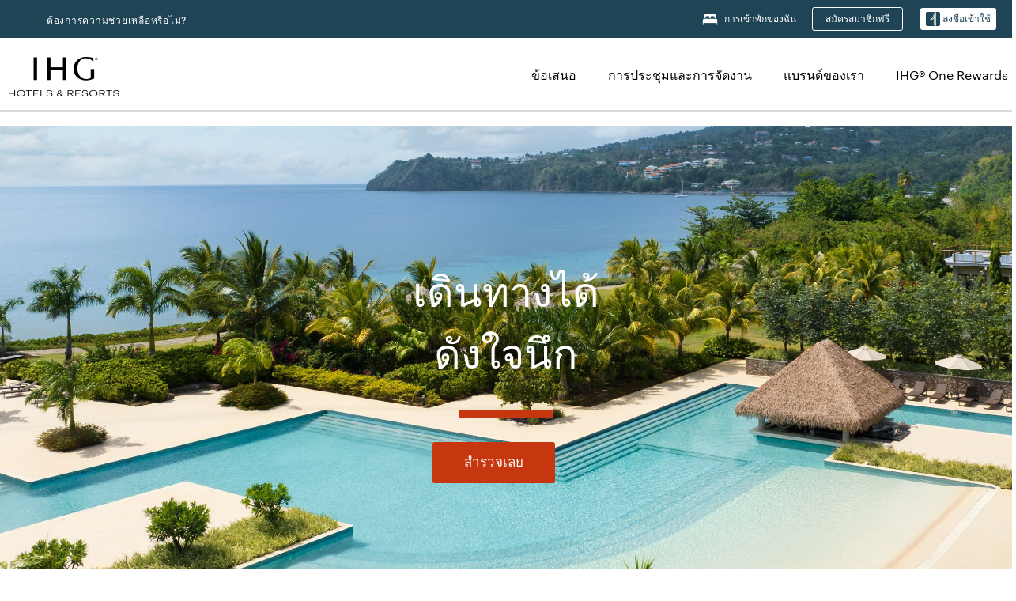

--- FILE ---
content_type: text/html; charset=UTF-8
request_url: https://www.ihg.com/hotels/th/th/reservation?error=sue
body_size: 29319
content:

<!DOCTYPE HTML>
<html lang="th-TH" dir="ltr">

    <head>
    <meta charset="UTF-8"/>
    <title>โรงแรมและรีสอร์ทในเครือ IHG® | จองโดยตรงเพื่อรับข้อเสนอสุดพิเศษจากโรงแรม</title>
    <meta name="keywords" content="Refresh"/>
    <meta name="description" content="ประหยัดกับการเข้าพักที่โรงแรมและรีสอร์ทในเครือ IHG กว่า 6,000 แห่งเมื่อจองโดยตรง เลือกเข้าพักได้ทั้งโรงแรมหรู รีสอร์ท โรงแรมสำหรับการเข้าพักระยะยาว โรงแรมที่ยินดีต้อนรับสัตว์เลี้ยง และอีกมากมาย"/>
    <meta name="template" content="ihg-generic-page"/>
    <meta name="viewport" content="width=device-width, initial-scale=1"/>
    <script>var isPageServedFromAEM = true;</script>
	

    


 



    <meta charset="utf-8"><meta http-equiv="X-UA-Compatible" content="IE=edge,chrome=1"><meta name="viewport" content="width=device-width,initial-scale=1.0"><!--[if lte IE 9]><link rel="stylesheet" href="//www.ihg.com/etc/clientlibs/static/uhf/vendor.2026011402.css"><link rel="stylesheet" href="//www.ihg.com/etc/clientlibs/static/uhf/global.2026011402.css"><link rel="stylesheet" href="//www.ihg.com/etc/clientlibs/static/uhf/brands-only/ihg/th_TH.2026011402.css"><link rel="stylesheet" href="//www.ihg.com/etc/clientlibs/static/uhf/global/rtl/ie9.min.2026011402.css"><![endif]-->


<link rel="preconnect" href="//maxcdn.bootstrapcdn.com" crossorigin/>
<link rel="preconnect" href="https://digital.ihg.com" crossorigin/>
<link rel="preconnect" href="//apis.ihg.com"/>
<link rel="preconnect" href="//fonts.googleapis.com" crossorigin/>
<link rel="preconnect" href="//maps.googleapis.com" crossorigin/>
<link rel="preconnect" href="//maps.gstatic.com" crossorigin/>
<link rel="preconnect" href="//maps.google.com" crossorigin/>
<link rel="preconnect" href="//assets.adobedtm.com" crossorigin/>



    <link rel="shortcut icon" type="image/x-icon" href="https://digital.ihg.com/is/image/ihg/app-web-chiclet-ihg?fmt=png-alpha"/>
    <link rel="apple-touch-icon" href="https://digital.ihg.com/is/image/ihg/app-web-chiclet-ihg?fmt=png-alpha"/>

    
	<meta property="og:url" content="https://www.ihg.com/hotels/th/th/reservation"/>
	<meta property="og:type" content="website"/>
	<meta property="og:image" content="https://digital.ihg.com/is/image/ihg/social-share-1200x627"/>
	<meta property="og:title" content="โรงแรมและรีสอร์ทในเครือ IHG® | จองโดยตรงเพื่อรับข้อเสนอสุดพิเศษจากโรงแรม"/>
	<meta property="og:description" content="ประหยัดกับการเข้าพักที่โรงแรมและรีสอร์ทในเครือ IHG กว่า 6,000 แห่งเมื่อจองโดยตรง เลือกเข้าพักได้ทั้งโรงแรมหรู รีสอร์ท โรงแรมสำหรับการเข้าพักระยะยาว โรงแรมที่ยินดีต้อนรับสัตว์เลี้ยง และอีกมากมาย"/>
	<meta property="og:site_name" content="IHG"/>

	<meta name="twitter:card" content="summary_large_image"/>
	<meta name="twitter:site" content="@IHG"/>
	<meta name="twitter:title" content="โรงแรมและรีสอร์ทในเครือ IHG® | จองโดยตรงเพื่อรับข้อเสนอสุดพิเศษจากโรงแรม"/>
	<meta name="twitter:description" content="ประหยัดกับการเข้าพักที่โรงแรมและรีสอร์ทในเครือ IHG กว่า 6,000 แห่งเมื่อจองโดยตรง เลือกเข้าพักได้ทั้งโรงแรมหรู รีสอร์ท โรงแรมสำหรับการเข้าพักระยะยาว โรงแรมที่ยินดีต้อนรับสัตว์เลี้ยง และอีกมากมาย"/>
	<meta name="twitter:creator" content="@ihg"/>
	<meta name="twitter:image:src" content="https://digital.ihg.com/is/image/ihg/social-share-1200x627"/>
	<meta name="twitter:domain" content="ihg.com"/>
    


    
    
        <meta name="apple-itunes-app" content="app-id=368217298"/>
    
    <meta name="format-detection" content="telephone=no"/>

    <link rel="canonical" href="https://www.ihg.com/hotels/th/th/reservation"/>


 


<!-- when authored links are not available we use default logic -->


    <link rel="alternate" hreflang="de" href="https://www.ihg.com/hotels/de/de/reservation" class="sl_norewrite"/>



    <link rel="alternate" hreflang="en-US" href="https://www.ihg.com/hotels/us/en/reservation" class="sl_norewrite"/>



    <link rel="alternate" hreflang="ru" href="https://www.ihg.com/hotels/ru/ru/reservation" class="sl_norewrite"/>



    <link rel="alternate" hreflang="ko" href="https://www.ihg.com/hotels/kr/ko/reservation" class="sl_norewrite"/>



    <link rel="alternate" hreflang="pt" href="https://www.ihg.com/hotels/pt/pt/reservation" class="sl_norewrite"/>



    <link rel="alternate" hreflang="zh-TW" href="https://www.ihg.com/hotels/tw/zh/reservation" class="sl_norewrite"/>



    <link rel="alternate" hreflang="pt-BR" href="https://www.ihg.com/hotels/br/pt/reservation" class="sl_norewrite"/>



    <link rel="alternate" hreflang="en" href="https://www.ihg.com/hotels/us/en/reservation" class="sl_norewrite"/>



    <link rel="alternate" hreflang="it" href="https://www.ihg.com/hotels/it/it/reservation" class="sl_norewrite"/>



    <link rel="alternate" hreflang="fr" href="https://www.ihg.com/hotels/fr/fr/reservation" class="sl_norewrite"/>



    <link rel="alternate" hreflang="es-mx" href="https://www.ihg.com/hotels/us/es/reservation" class="sl_norewrite"/>



    <link rel="alternate" hreflang="zh" href="https://www.ihg.com/hotels/cn/zh/reservation" class="sl_norewrite"/>



    <link rel="alternate" hreflang="es" href="https://www.ihg.com/hotels/es/es/reservation" class="sl_norewrite"/>



    <link rel="alternate" hreflang="ar" href="https://www.ihg.com/hotels/ae/ar/reservation" class="sl_norewrite"/>



    <link rel="alternate" hreflang="vi" href="https://www.ihg.com/hotels/vn/vi/reservation" class="sl_norewrite"/>



    <link rel="alternate" hreflang="th" href="https://www.ihg.com/hotels/th/th/reservation" class="sl_norewrite"/>



    <link rel="alternate" hreflang="ja" href="https://www.ihg.com/hotels/jp/ja/reservation" class="sl_norewrite"/>



    <link rel="alternate" hreflang="es-us" href="https://www.ihg.com/hotels/us/es/reservation" class="sl_norewrite"/>



    <link rel="alternate" hreflang="id" href="https://www.ihg.com/hotels/id/in/reservation" class="sl_norewrite"/>



    <link rel="alternate" hreflang="pl" href="https://www.ihg.com/hotels/pl/pl/reservation" class="sl_norewrite"/>



    <link rel="alternate" hreflang="en-GB" href="https://www.ihg.com/hotels/gb/en/reservation" class="sl_norewrite"/>



    <link rel="alternate" hreflang="nl" href="https://www.ihg.com/hotels/nl/nl/reservation" class="sl_norewrite"/>



    <link rel="alternate" hreflang="tr" href="https://www.ihg.com/hotels/tr/tr/reservation" class="sl_norewrite"/>




    



    <script type="text/javascript">
        var trackingJson =   {
              "akamaiCountryCode": null,
              "akamaiRegion": null,
              "akamaiSubRegion": null,
              "ihgSession": "",
              "subSection": "",
              "pageidbrand": "6c_reservationhome",
              "hotelCode" : "",
              "categoryID": "6c_new/null/th",
              "siteCountry" : "th",
              "timeOfDayAttribute": null,
              "pcrNumber": null,
              "membershipStatus": null,
              "type": "home",
              "beFreeCookieCreationDate": null,
              "urlType": "",
              "loginType": "anonymous",
              "country": "",
              "iata": "",
              "controllerName": "reservationhome",
              "propertyCode" : "",
              "envName": null,
              "siteLanguage" : "th",
              "brand": "6c_new",
              "language" : "th",
              "city" : "",
              "eID": null,
              "contentPage": null,
              "hotelCityStateCountryCode": "",
              "hotelBrand4Digit" : "",
              "hotelBrand" : "6C",
              "viewport": "large",
              "orientation": "landscape",
              "edwSellSource": "WEBWB",
              "isBot": "false",
              "jsonSource": "AEM",
              "siteEvent": "json_loaded",
              "pcrTravelType" : null,
              "reservation": {
                "propertyLat": "",
                "propertyLong": "",
                "siteLocale": "en_US",
                "ambassadorMember": "false",
                "karmaMember":"false",
                "concurProfile": "false"
              }
          }
    </script>







	<script type="application/ld+json" class="sl_norewrite">	
	[ {
  "@context" : "https://schema.org",
  "@type" : "WebSite",
  "@name" : "IHG Hotels & Resorts",
  "@url" : "https://www.ihg.com/hotels/th/th/reservation"
}, {
  "@context" : "https://schema.org",
  "@type" : "Organization",
  "@name" : "IHG Hotels & Resorts",
  "@url" : "https://www.ihg.com/hotels/th/th/reservation",
  "logo" : "https://digital.ihg.com/is/image/ihg/ihg-logo-nav",
  "sameAs" : [ "https://www.linkedin.com/company/ihghotelsandresorts", "https://x.com/ihghotels", "https://www.facebook.com/ihghotels/", "https://www.instagram.com/ihghotels/", "https://www.tiktok.com/@ihghotels", "https://www.youtube.com/ihgplc" ],
  "hasOfferCatalog" : {
    "@type" : "OfferCatalog",
    "name" : "IHG One Rewards",
    "url" : "https://www.ihg.com/onerewards/content/th/th/home"
  },
  "contactPoint" : {
    "@type" : "ContactPoint",
    "telephone" : "+1-877-424-2449",
    "contactType" : "customer service"
  },
  "address" : {
    "@type" : "PostalAddress",
    "streetAddress" : "Three Ravinia Drive, Suite 100",
    "addressLocality" : "Atlanta",
    "addressRegion" : "GA",
    "postalCode" : "30346",
    "addressCountry" : "US"
  },
  "description" : "IHG Hotels & Resorts is one of the world’s leading hotel companies, with a diverse portfolio of differentiated brands loved by millions of consumers around the world."
} ]
</script>






    
    
        
    

    
        

    







    <link rel="stylesheet" type="text/css" href="https://www.ihg.com/etc/clientlibs/static/uhf/brands/th/th/uhf.min.2025121702.css" class="sl_norewrite"/>
    
        
    
<link rel="stylesheet" href="/etc.clientlibs/ihg-kernel/clientlibs/clientlib-base.min.202601140001.css" type="text/css">
<link rel="stylesheet" href="/etc.clientlibs/ihg-kernel/clientlibs/clientlib-ihgcom.min.202601140001.css" type="text/css">



    
    
        
    
<script src="/etc.clientlibs/ihg-kernel/clientlibs/clientlib-initial.min.202601140001.js"></script>



    


    

    

    

    






    
     
    

    

    
        
            <script src="https://assets.adobedtm.com/da3424fdbc19/cba4236ebe4a/launch-dccf471f969b.min.js"></script>
        
    
    

    
</head> 

  <body class="page basicpage ">
	
	  
		


<div>
    <div class="skip-content">
	<a href="#maincontent" class="skip-link">Skip To main content</a>
</div>
    
    
    
        
    
    
    
        <header id="uhf_headerWrapper" class="uhf-6c uhf_headerFooter sl_norewrite"><div class="uhf_header_utility_bar"><div id="svgSprites" style="display: none;">
    <svg xmls="http://www.w3.org/2000/svg" xmls:xlink="http://www.w3.org/1999/xlink" /></div>
<!-- Regent specific labels for Wallet form -->
<!-- (empty currentStyle.travelAdvisoryLink ) && -->
<input id="UHF_country" type="hidden" value="th">
		<input id="UHF_language" type="hidden" value="th">
		<input id="UHF_brand" type="hidden" value="6c">

		<div class="darkenContent"></div>
		<div id="sessionTimeoutCounter" class="sessionWillExpire notificationBar">
			<div class="container">
				<div class="row">
					<div class="sessionWillExpireCol col-xs-12">
						<span class="sessionWillExpireText">
							<i class="expireWarningIcon fa fa-exclamation-triangle"></i>
							ระยะการใช้งานของคุณจะหมดอายุในอีก <span id="numMinutesLeft" class="minutes bold">5</span><span id="minutesText">นาที</span><span id="numSecondsLeft" class="seconds bold">0</span><span id="secondsText">วินาที</span>เนื่องจากไม่มีการใช้งาน</span>
						<a id="staySignedInLink" class="sessionWillExpireLink" href="javascript:void(0);">อยู่ในระบบ</a>
					</div>
				</div>
			</div>
		</div>
		
		<div id="uhf_countryLanguagePushDown" hidden="true">
			<div id="uhf_countryLanguagePushDownContainer" class="container">
				<span data-uhf-clp="description">You're currently viewing this site in a different language. Would you like this to make your default language? </span>
				<span class="buttonContainer">
                    <button id="uhf_countryLanguagePushDown_yes" data-uhf-clp="pdYes" value="Yes">YES</button>
                    <button id="uhf_langNotSupported_yes" data-uhf-clp="pdYes" value="Yes" hidden="true">YES</button>
                    <button id="uhf_countryLanguagePushDown_no" data-uhf-clp="pdNo" value="No">NO</button>
                </span>
				<div class="subText" data-uhf-clp="subDescription">You can change your country and language settings in the future by using the selector at the top of the page.</div>
				<button id="uhf_countryLanguagePushDownClose" value="No"><i class="fa fa-times buttonClose"></i></button>
			</div>
		</div>

        <!-- UHF : START of Utility bar markup -->
			<div class="utilityNavWrapper visible-sm visible-md visible-lg">
			<div class="utilityNavContainer container">
				<div class="row">
					<div class="col-md-12 clearfix">
						<nav class="utilityNav">
							<ul class="utilityNav-list u-list clearfix">
								<li class="utilityNav-list-item u-list-item">
									<a class="utilityNav-link u-link nav-middle resDirectIcon-link" data-uhf-hook="resDirectNumber" data-uhf-hook-two="mobileResDirectLink" data-uhftrigger="nothing" data-no-replace="content" href="tel:18778343613" aria-label="Call ihg"><i class="fa fa-phone" style="font-size: 1.3em; vertical-align: middle; padding-right: .3em;"></i></a><span class="utilityNav-link u-link nav-middle resDirectNum-link" data-uhf-hook="resDirectNumber"></span>
								</li>
								<li class="utilityNav-list-item u-list-item">
								<a class="utilityNav-link u-link nav-middle" target="_blank" rel="nofollow" href="https://www.ihg.com/hotels/th/th/customer-care" title="ต้องการความช่วยเหลือหรือไม่?" aria-label="ต้องการความช่วยเหลือหรือไม่?" data-slnm-ihg="NeedHelpHeaderLinkSID">ต้องการความช่วยเหลือหรือไม่?</a>
									</li>
								<!--<li class="utilityNav-list-item u-list-item">
                                    <a class="utilityNav-link u-link nav-middle " href="https://www.ihg.com/content/th/th/customer-care/travel-advisory" title="ที่ปรึกษาการเดินทาง" aria-label="ที่ปรึกษาการเดินทาง"  >ที่ปรึกษาการเดินทาง</a>
								</li>-->

								<li class="utilityNav-resDir-item utilityNav-list-item u-list-item" data-uhf-hook="resDirectMessage" hidden="true">
									<span class="utilityNav-message utilityNav-link u-link nav-middle">ค่าบริการ 13 เพนนีต่อนาที + ค่าบริการเชื่อมต่อเครือข่ายของบริษัทโทรศัพท์</span>
									<a href="javascript:void(0);" class="tooltipQuestion hasBlankPopover utilityNav-link nav-middle" tabindex="0" data-content="โทรศัพท์ไปที่หมายเลข 0871 เมื่อต่อสายจากสหราชอาณาจักร มีค่าบริการ 13 เพนนีต่อนาที คิดค่าบริการตามอัตราเครือข่ายมาตรฐาน การโทรจากโทรศัพท์มือถือจะมีค่าบริการสูงขึ้น" data-toggle="popover" data-placement="auto" data-trigger="focus" data-animation="true"><i class="fa fa-question-circle"></i></a>      						          						
								</li>
							</ul>
						</nav>
						<div class="logIn">
							<div class="utilityNav-list-item u-list-item">
								<a class="utilityNav-link language u-link nav-middle " id="uhfCountryLanguageLink" data-toggle="popover" data-placement="bottom" data-trigger="click" href="javascript:void(0);" aria-label="Select country and language">
									<div class="language-icon nav-middle" alt="language-icon"></div>
									<span class="language-text nav-middle"></span>
									<i class="fa fa-angle-down nav-middle"></i>
								</a>
							</div>
							<div class="utilityNav-list-item u-list-item my-stay">
									<a class="utilityNav-link my-stay-link nav-middle " href="https://www.ihg.com/hotels/th/th/stay-mgmt/ManageYourStay" data-original-title="" title="การเข้าพักของฉัน" aria-label="การเข้าพักของฉัน" style="display: block;">
										<img class="my-stays-icon nav-middle" alt="my-stays-icon" src="https://digital.ihg.com/is/image/ihg/Stays?fmt=png-alpha"><span class="my-stays-text nav-middle">การเข้าพักของฉัน</span>
									</a>
								</div>								
							<div class="logIn-anonymous logIn-State">
                        	    <a class="logIn-link login-join" href="https://www.ihg.com/rewardsclub/th/th/join" data-uhf-hook="joinRewardsClub" title="สมัครสมาชิกฟรี" aria-label="สมัครสมาชิกฟรี"><span>สมัครสมาชิกฟรี</span></a>
                                <a class="logIn-link login-signin" data-uhf-si="hub" data-uhf-hook="signInToggle" href="javascript:void(0);" data-slnm-ihg="SignInAnonymous" title="ลงชื่อเข้าใช้" aria-label="ลงชื่อเข้าใช้">
                                <div class="login-signin-icon"></div>
								<span>ลงชื่อเข้าใช้</span></a>
                            </div>
                            <div class="logIn-implicit logIn-State">
                                <a class="logIn-link login-join" href="https://www.ihg.com/rewardsclub/th/th/join" title="สมัครสมาชิกฟรี" aria-label="สมัครสมาชิกฟรี"><span>สมัครสมาชิกฟรี</span></a>
                                <a class="logIn-link logIn-block login-signin" data-uhf-hook="signInToggle" href="javascript:void(0);" aria-label="ลงชื่อเข้าใช้">
                                <div class="login-signin-icon"></div>
                                <span>ลงชื่อเข้าใช้</span>				
                                	<div style="display: none;"><span data-slnm-ihg = "SignInImplicit">ลงชื่อเข้าใช้</span></div>
                                    <div style="display: none;"><span class="user-first-name" data-slnm-ihg = "UserFirstNameImplicit">user first name</span></div>
                                </a>
                            </div>
                            <div class="logIn-explicit logIn-State">
                            	<a class="logIn-link logOut login-signout" data-uhf-rememberme="cookie" href="javascript:void(0);" data-slnm-ihg="SignOut" aria-label="ออกจากระบบ">ออกจากระบบ</a>
                                <a class="logIn-link logIn-block login-signin" href="https://www.ihg.com/rewardsclub/th/th/account-mgmt/home">
									<div class="login-signin-icon"></div>                                    
                                    <div><span class="user-first-name" data-slnm-ihg = "UserFirstNameExplicit" >user first name</span></div>
									<span>· </span>                                    
                                    <div class="user-points-text"><span class="user-points" data-slnm-ihg = "UserPointsExplicit">user points</span> คะแนน</div>
                                </a>                                
                            </div>
                            <!--/
							<a class="logIn-link logIn-link-logo" data-uhf-hook="walletToggle" href="javascript:void(0);" aria-label="IHG One Rewards">
							    <svg role="img" class="logIn-logo rewardsClubLogo">
                                    <use xlink:href="#svgsprite-logos-onerewards-en">
                                        <title id="title-logos-onerewards">IHG One Rewards</title>
                                        <desc id="desc-logos-onerewards">IHG One Rewards</desc>
                                    </use>
                                </svg>
                            </a>/-->
						</div>
					</div>
				</div>
			</div>
		</div>

 		<!-- UHF : moved hamburger menu to brand nav jsp from here -->
      </div>
<div id="sessionTimeoutCounter" class="error_message sessionWillExpire notificationBar" style="display: none !important">
	<div class="container">
		<div class="row">
			<div class="errorSessiontTimeOut sessionWillExpireCol col-xs-12">
				<span class="sessionWillExpireText">
				<i class="expireWarningIcon fa fa-exclamation-triangle"></i>
				ระยะการใช้งานของคุณหมดอายุ <span data-uhf-hook='signInToggle'> <a href='javascript:void(0);'>กรุณาลงชื่อเข้าใช้โปรไ</a> </span>ฟล์ของคุณ</div>
		</div>
	</div>
</div>

<div class="login_modal_background">
</div>
<div class="login_modal">
    <div class="login_modal_container" style="display:none">
        <div class="login_modal_content">
            <div class="login_modal_header">
               <button class="login_modal_close" aria-label="Close"></button>
            </div>
            <div id="gigyaLoginModalScreen" class="login_modal_body" data-gigya-global-key="4_jpzahMO4CBnl9Elopzfr0A" role="dialog" aria-label="Sign In">
            </div>
        </div>
    </div>
</div>        <!-- UHF : START of Brand navigation bar markup -->
<!-- START : Only UBE Brand Nav -->                         
                  <!-- UHF : START of Hamburger menu -->
<div data-uhf-brandname="ihg" class="mobileNavManuWrapper hidden-sm hidden-md hidden-lg hidden-xl wrapper-UBE bn-ihg">
	<div class="mobileNavMenuContainer container">
		<div class="row">
			<div class="brandLogo">
			
					<a class="brandLogo-link" href="https://www.ihg.com/hotels/th/th/reservation" title="อินเตอร์คอนติเนนตัล โฮเต็ล กรุ๊ป">
									<img class="brandLogo-image" alt="อินเตอร์คอนติเนนตัล โฮเต็ล กรุ๊ป" src="//digital.ihg.com/is/image/ihg/ihg-logo-nav?fmt=png-alpha"/>
								</a>													
							</div>
				<div class="mobileNav ">
					<a class="mobileNav-link menuCTA" href="javascript:void(0);">
						<img class="fa fa-bars fa-2x" src="//digital.ihg.com//is/image/ihg/xsvp-hamburger-nav-white?fmt=png-alpha" alt="Menu" style="width:20px"/>
					</a>
				</div>
				<div class="logIn login-mobile-ihg logIn-mobile ">
	                <div class="logIn-anonymous logIn-State">
	                            <a class="logIn-link logIn-link-signIn" data-uhf-si="6c" data-uhf-hook="signInToggle" href="javascript:void(0);" data-slnm-ihg="SignInAnonymousXsvpUbe" title="ลงชื่อเข้าใช้ / เข้าร่วม"><div class="login-signin-mobile-icon" alt="login-signin-mobile-icon"></div>ลงชื่อเข้าใช้ / เข้าร่วม</a>
	                            <!-- <span class="logIn-slash-symbol">/</span>
	                            <a class="logIn-link logIn-link-join" href="https://www.ihg.com/rewardsclub/th/th/join" title="เข้าร่วม">เข้าร่วม</a> -->
	                        </div>
	                        <div class="logIn-implicit logIn-State">
		                        <a class="logIn-link logIn-link-signIn" data-uhf-hook="signInToggle" href="javascript:void(0);" title="ลงชื่อเข้าใช้ / เข้าร่วม">
		                            <span class="login-signin-mobile-icon"></span><span data-slnm-ihg = "SignInImplicitXsvpUbe">ลงชื่อเข้าใช้ / เข้าร่วม</span>
                                    <div style="display:none;" class="first-name-container"><span class="user-first-name" data-slnm-ihg = "UserFirstNameImplicitXsvpUbe">user first name</span></div>
                                </a>
	                        	<!-- <span class="logIn-slash-symbol">/</span>
	                            <a class="logIn-link logIn-link-join" href="https://www.ihg.com/rewardsclub/th/th/join" title="เข้าร่วม">เข้าร่วม</a>                                                 -->
	                        </div>
	                        <div class="logIn-explicit logIn-State">
	                            <a class="logIn-link logIn-block" href="https://www.ihg.com/rewardsclub/th/th/account-mgmt/home">
	                                <div class="first-name-container"><span class="login-signin-mobile-icon"></span><span class="user-first-name" data-slnm-ihg = "UserFirstNameExplicitXsvpUbe" >user first name</span></div>
	                                <div style="display: none;"><span class="user-points" data-slnm-ihg = "UserPointsExplicitXsvpUbe">user points</span> คะแนน</div>
	                            </a>
	                        </div> 
	                    </div>
				<div class="mobileNav ">
					<a class="mobileNav-link mobileResDirectNumber" href="tel:18778343613" data-uhf-hook="resDirectNumber" data-uhf-hook-two="mobileResDirectLink" data-uhftrigger="0871Disc" data-no-replace="content"></a>
				</div>
	</div>
	<div class="row">
		<div class="mobileNavListBase hidden-sm hidden-md hidden-lg hidden-xl clearfix">
			<div class="mobileNavContainer">
			<div class="mobileNavInner mobileNav-hidden">
			<div class="mobileNavMenu">
			<!-- START : Hamburger : Mobile Brand nav menu -->
				<ul class="mobileNavMenu-list list-unstyled">
					<li class="mobileNavHeading">
                        <ul class="mobileNavMenu-subList list-unstyled uhfmobilebrandnav">
                            <li data-uhf-brandid="" class="mobileNavMenu-list-item">
		                                     <a class="mobileNavLink site-int-link " data-uhf-hook="walletToggle" href="https://www.ihg.com/content/th/th/offers">ข้อเสนอ</a>
		                                 </li>
									<li data-uhf-brandid="" class="mobileNavMenu-list-item">
		                                     <a class="mobileNavLink site-int-link " data-uhf-hook="walletToggle" href="https://www.ihg.com/content/th/th/meetingsandevents" target="_blank">การประชุมและการจัดงาน</a>
		                                 </li>
									<li data-uhf-brandid="" class="mobileNavMenu-list-item">
		                                     <a class="mobileNavLink site-int-link " data-uhf-hook="walletToggle" href="https://www.ihg.com/content/th/th/about/brands">แบรนด์ของเรา</a>
		                                 </li>
									<li data-uhf-brandid="" class="mobileNavMenu-list-item">
		                                     <a class="mobileNavLink site-int-link " data-uhf-hook="walletToggle" href="https://www.ihg.com/rewardsclub/th/th/home">IHG® One Rewards</a>
		                                 </li>
									</ul>
					</li>
					<!-- END : Hamburger : Mobile Brand nav menu -->
					<!-- START : Hamburger : Mobile Hotel Details nav menu -->
						<!-- END : Hamburger : Mobile Hotel Details nav menu -->			
				</ul>							
				<ul class="mobileNavMenu-list list-unstyled">
					<li>
						<ul class="mobileNavMenu-subList list-unstyled uhftravel-cc">
							<li class="mobileNavMenu-list-item">
		                                 <a class="mobileNavLink site-int-link rc signIn" data-uhf-si="6c" data-uhf-hook="walletToggle" href="#">ลงชื่อเข้าใช้</a>
										 <!-- <a class="mobileNavLink site-int-link rc join" data-uhf-hook="walletToggle" href="https://www.ihg.com/rewardsclub/th/th/join" title="เข้าร่วม">เข้าร่วม</a>		                                  -->
		                            </li>
		                            <li class="mobileNavMenu-list-item">
                                         <a class="mobileNavLink site-int-link rc join" data-uhf-si="6c" data-uhf-hook="walletToggle" href="https://www.ihg.com/rewardsclub/th/th/join">สมัครสมาชิกฟรี</a>
                                    </li>
		                            <li class="mobileNavMenu-list-item">
			                                  <a class="mobileNavLink site-int-link rc myAccount" data-uhf-hook="walletToggle" href="javascript:void(0)">ออกจากระบบ</a>
			                             </li>
		                             <li class="mobileNavMenu-list-item">
								<a class="mobileNavLink" href="https://www.ihg.com/hotels/th/th/stay-mgmt/ManageYourStay" title="การเข้าพักของฉัน">การเข้าพักของฉัน</a>
							</li>							
							<li class="mobileNavMenu-list-item">
								<a class="mobileNavLink " href="https://www.ihg.com/hotels/th/th/customer-care" title="ต้องการความช่วยเหลือหรือไม่?" data-slnm-ihg="NeedHelpHamburguerLinkSID">ต้องการความช่วยเหลือหรือไม่?</a>
							</li>
							<!--
							<li class="mobileNavMenu-list-item">
								<a class="mobileNavLink" href="https://www.ihg.com/content/th/th/customer-care/travel-advisory" title="ที่ปรึกษาการเดินทาง">ที่ปรึกษาการเดินทาง</a>
							</li>-->											
							<li class="mobileNavMenu-list-item">
								<a class="mobileNavLink" href="https://www.ihg.com/hotels/th/th/stay-mgmt/ManageYourStay" title="จัดการการจอง">จัดการการจอง</a>
							</li>
                            <li class="mobileNavMenu-list-item">
	                             	<a class="mobileNavLink site-int-link rc signOut" data-uhf-hook="walletToggle" href="#">ออกจากระบบ</a>
	                         </li>
						</ul>						
						
					</li>
				</ul>
			</div>
			<div class="mobileNavCL">
				<a class="language " id="uhfCountryLanguageMobileLink" href="javascript:void(0);"><span class="language-icon" alt="language-icon"></span><span class="language-text"></span> <i class="fa fa-angle-down"></i></a>
                         <div id="uhfCountryLanguageMobileContainer" class="">
                     <!-- UHF country/language markup -->
                             <div id="uhfLocale">
                                 <div id="uhfLocaleSelection">
                                     <form id="uhfLocaleSelectionForm" method="post" action="">
                                         <div id="uhfCountrySelectionContainer">
                                             <label for="uhfCountrySelection">ประเทศ/ภูมิภาค</label>
                                             <select id="uhfCountrySelection"></select>
                                         </div>
                                         <div id="uhfLanguagesSelectionContainer">
                                             <label for="uhfLanguageSelection">ภาษา</label>
                                             <select id="uhfLanguageSelection"></select>
                                         </div>
                                         <a href="javascript:void(0);" id="uhfCountryLanguageCTA" aria-label="Buttons for Save and Close of language selection pop-up" tabindex="-1">
                                             <button type="button" class="buttonSave" role="button" aria-label="Save Language Selection Change">บันทึก</button>
                                             <i class="fa fa-times" role="button" aria-label="Close Language Selection" tabindex="0"></i>
                                         </a>
                                     </form>
                                     <div id="uhfCountryLanguageImageContainer"></div>
                                 </div>
                             </div>
                     <!--  end of country language  -->
                          </div>
				</div>
				</div>
				</div>
			</div>
		</div>
	</div>
</div>
<!-- UHF : END of Hamburger menu -->


<!-- UHF : Desktop : START of brand nav -->
		<div class="brandLogoNavWrapper visible-sm visible-md visible-lg uhf-walletPushOver primary-nav wrapper-UBE" id="primary-nav">
			<div class="brandLogoNavContainer container">
				<div class="row">
					<div class="col-md-12 clearfix">
						<div class="brandLogo">
							<a class="brandLogo-link" href="https://www.ihg.com/hotels/th/th/reservation" title="อินเตอร์คอนติเนนตัล โฮเต็ล กรุ๊ป">
											<img class="brandLogo-image" src="//digital.ihg.com/is/image/ihg/ihg-logo-nav?fmt=png-alpha" alt="อินเตอร์คอนติเนนตัล โฮเต็ล กรุ๊ป">
										</a>									
									</div>
						<div class="brandNavContainer visible-sm visible-md visible-lg">
							<nav class="brandNav">
								<ul class="brandNav-list u-list clearfix">
									<li data-uhf-brandid="" class="brandNav-list-item u-list-item">
                                                 <a class="brandNav-link u-link site-int-link" href="https://www.ihg.com/content/th/th/offers">ข้อเสนอ</a>
                                             </li>
                                        <li data-uhf-brandid="" class="brandNav-list-item u-list-item">
                                                 <a class="brandNav-link u-link site-int-link" href="https://www.ihg.com/content/th/th/meetingsandevents" target="_blank">การประชุมและการจัดงาน</a>
                                             </li>
                                        <li data-uhf-brandid="" class="brandNav-list-item u-list-item">
                                                 <a class="brandNav-link u-link site-int-link" href="https://www.ihg.com/content/th/th/about/brands">แบรนด์ของเรา</a>
                                             </li>
                                        <li data-uhf-brandid="" class="brandNav-list-item u-list-item">
                                                 <a class="brandNav-link u-link site-int-link" href="https://www.ihg.com/rewardsclub/th/th/home">IHG® One Rewards</a>
                                             </li>
                                        </ul>
							</nav>
							<a class="booknow" href="#"><span>จองตอนนี้</span></a>
							</div>
					</div>
				</div>
			</div>
		</div>
		<!-- UHF : Desktop : END of brand nav -->
	<!-- END : Only UBE Brand Nav -->
               <!-- UHF : END of Brand navigation bar markup --></header><div id="applicationWrapper" class="uhf-walletPushOver">
    


    

    

    

    

    
    <input type="hidden" id="guestapi-url" value="/guestapi/v1" name="guestapi"/>
    <input type="hidden" id="brand-name" value="ihg" name="brandname"/>
    <input type="hidden" id="host-name" value="" name="host-name"/>

    <input type="hidden" id="locale" value="th_TH" name="locale"/>
    <input type="hidden" id="brandcode" value="6c" name="brandcode"/>

    <input type="hidden" id="country-code" value="th" name="country"/>
    <input type="hidden" id="language-code" value="th_TH" name="language-code"/>
    <input type="hidden" id="localeZone" value="EST" name="localeZone"/>

    <input type="hidden" id="rewardsclub" value="rewardsclub" name="rewardsclub"/>
    <input type="hidden" id="hotelCode" name="hotelCode"/>
    <input type="hidden" id="rewards" value="rewards" name="rewards"/>
    <input type="hidden" id="wallet-tpiurl" value="https://www.ihg.com" name="tpiurl"/>
    <input type="hidden" id="wallet-guestinfo" value="/gs-json/ssoWalletInfo" name="wallet-guestinfo"/>
    <input type="hidden" id="wallet-activities" value="/gs-json/walletActivities" name="wallet-activities"/>
    <input type="hidden" id="wallet-signout" value="/gs-json/sso/signOut?rememberMe=" name="wallet-signout"/>
    <input type="hidden" id="wallet-rewardsclub" value="https://www.ihg.com" name="wallet-rewardsclub"/>


	<input type="hidden" id="hotelcountrycode" value="${hotelInfo.address.country.code}" name="hotelcountrycode"/>




    <div class="root responsivegrid">


<div class="aem-Grid aem-Grid--12 aem-Grid--default--12 ">
    
    <div class="responsivegrid cmp-container--max-width-large aem-GridColumn aem-GridColumn--default--12">


<div class="aem-Grid aem-Grid--12 aem-Grid--default--12 ">
    
    <div class="bookingcomponent aem-GridColumn aem-GridColumn--default--12">













    


    <div class="booking-component" data-component-booking="data-component-booking">

        
            
            
            
            

                
                
                    
	
    
	
    
<link rel="stylesheet" href="/etc.clientlibs/ihg-kernel/clientlibs/clientlib-ihgcom/_external-components/booking.min.202512170001.css" type="text/css">





<!-- This fragment is used with Kernel booking component styles-->

<script>
try {
	var link = document.createElement('link');
	link.rel = "stylesheet";
	var page_data_country = document.getElementById('UHF_country');
    var page_data_language = document.getElementById('UHF_language');
    if(page_data_country == null || page_data_country == undefined || page_data_country == '') {
    	page_data_country = "us";
    } else {
		page_data_country = page_data_country.value;
    }
    if(page_data_language == null || page_data_language == undefined || page_data_language == '') {
    	page_data_language = "en";
    } else {
		page_data_language = page_data_language.value;
    }
    var cssURL = "https://www.ihg.com/resources/country_token/language_token/booking-component/v3.11.0/styles.css";
	cssURL = cssURL.replace("country_token",page_data_country);
    cssURL = cssURL.replace("language_token",page_data_language);
    link.href = cssURL;
    var currentScriptTag = document.currentScript;
    currentScriptTag.parentElement.appendChild(link);
} catch (e) {
    console.error('Error in Kernel booking component styles', e);
}
</script>

                
            
            
        

        <ihg-booking-component></ihg-booking-component>

        <script type="text/javascript">
            (function () {
                function characterDecode(html) {
                    var textstring = document.createElement('textarea');
                    textstring.innerHTML = html;
                    return textstring.value;
                }

                try {

                    var aemBehaviorConfig = JSON.parse("{\x22search\x22:{\x22chainCode\x22:\x226c\x22,\x22localeCode\x22:\x22th\u002DTH\x22,\x22behavior\x22:\x22OPEN\x22,\x22brands\x22:[],\x22amenities\x22:[],\x22authorList\x22:[],\x22manageReservationsLink\x22:true,\x22campaign\x22:{\x22bookingWindow\x22:0,\x22highlightPreferredRateResults\x22:false,\x22additionalRates\x22:[]},\x22filterResults\x22:{\x22by\x22:\x22NONE\x22,\x22includeBrands\x22:[],\x22includeLocations\x22:[],\x22includeHotels\x22:[]},\x22advanced\x22:{\x22isCollapsed\x22:true},\x22destination\x22:{\x22isHidden\x22:false,\x22title\x22:\x22\x22},\x22dates\x22:{\x22disabledWeekdays\x22:[],\x22maxStay\x22:99,\x22isHidden\x22:false,\x22checkIn\x22:{},\x22checkOut\x22:{}},\x22adults\x22:{\x22default\x22:1,\x22min\x22:1,\x22max\x22:20,\x22isReadOnly\x22:false},\x22children\x22:{\x22default\x22:0,\x22min\x22:0,\x22max\x22:20,\x22isReadOnly\x22:false},\x22rooms\x22:{\x22Rooms\x22:\x22Rooms\x22,\x22default\x22:1,\x22min\x22:1,\x22max\x22:9,\x22isReadOnly\x22:false},\x22rates\x22:{\x22isHidden\x22:false,\x22hideDefaultRates\x22:true,\x22selectedRate\x22:\x22\x22,\x22additionalRates\x22:[],\x22displayPriceInPointsAndCash\x22:false},\x22corporateId\x22:{\x22isHidden\x22:false,\x22default\x22:\x22\x22},\x22iata\x22:{\x22isHidden\x22:false,\x22default\x22:\x22\x22},\x22groupCode\x22:{\x22isHidden\x22:true,\x22default\x22:\x22\x22}},\x22marketingContent\x22:{\x22innerHtml\x22:\x22\x22,\x22isHidden\x22:false}}") || undefined,
                        // the need to keep the hotelname is priority when dealing with Hotel Detail pages
                        // removal of this code should be avoided unless app is handling appropriately
                        hotelname = document.querySelector('#hotelName') || document.querySelector('#hotelname'),
                        hotelNameFallback = hotelname ? hotelname.value : '';

                    if (aemBehaviorConfig.search.destination.title != "" && aemBehaviorConfig.search.destination.title != undefined) {
                        aemBehaviorConfig.search.destination.title = characterDecode(aemBehaviorConfig.search.destination.title);
                    } else {
                        aemBehaviorConfig.search.destination.title = characterDecode(hotelNameFallback);
                    }

                    window["BehaviorConfig"] = {behaviorConfig: aemBehaviorConfig};

                    window.getBehaviorConfig = function () {
                        return aemBehaviorConfig
                    };

                } catch (errormsg) {
                    console.error('error loading aem-booking-kernal: ', errormsg);
                }
            })();
        </script>
        
        
            <!-- This fragment is used with Kernel booking component scripts-->

<script>
try {
	// START of NEW BCS CODE change
        const brandCode = document.getElementById("brandcode").value;
        const stringsToCheck = ["sn", "in", "hi", "ex", "vn", "rn", "cw", "rs", "nu", "rd", "ic", "cv", "se", "gr", "ib", "cp", "kd", "6c","va","vx","nd","sb","lx","we","ki","ge"];
        const newBooking = stringsToCheck.some(str => brandCode.includes(str));
        if (newBooking) {
            window.BehaviorConfig.behaviorConfig.search["showNewBookingComponent"] = true;
          	window.BehaviorConfig.behaviorConfig.search["shouldUseMultiRoomBooking"] = true;
            var bcs = document.querySelector(".booking-component") ? document.querySelector(".booking-component") : ""
            if (bcs !== "") {
                bcs.classList.add("supress-styles");
            }
        }
    // END of NEW BCS CODE change
	var script = document.createElement('script');
	script.type = "text/javascript";
	var page_data_country = document.getElementById('UHF_country');
    var page_data_language = document.getElementById('UHF_language');
    if(page_data_country == null || page_data_country == undefined || page_data_country == '') {
    	page_data_country = "us";
    } else {
		page_data_country = page_data_country.value;
    }
    if(page_data_language == null || page_data_language == undefined || page_data_language == '') {
    	page_data_language = "en";
    } else {
		page_data_language = page_data_language.value;
    }
    var jsURL = "https://www.ihg.com/resources/country_token/language_token/booking-component/v3.11.0/ihg-booking-component.js";
    jsURL = jsURL.replace("country_token",page_data_country);
    jsURL = jsURL.replace("language_token",page_data_language);
    script.src = jsURL;
    var currentScriptTag = document.currentScript;
    currentScriptTag.parentElement.appendChild(script);
} catch (e) {
    console.error('Error in Kernel booking component scripts', e);
}
</script>

        
        
    </div>

    <div class="ihg-bookingclient-footer" style="display: none;">
        <div class="bookingclient-footer" id="bookingclient-footer">จองตอนนี้</div>
        
    </div>
    
    
<script src="/etc.clientlibs/clientlibs/granite/jquery.min.202601140001.js"></script>
<script src="/etc.clientlibs/clientlibs/granite/utils.min.202601140001.js"></script>
<script src="/etc.clientlibs/clientlibs/granite/jquery/granite.min.202601140001.js"></script>
<script src="/etc.clientlibs/foundation/clientlibs/jquery.min.202601140001.js"></script>
<script src="/etc.clientlibs/ihg-kernel/clientlibs/clientlib-ihgcom/_external-components/booking.min.202601140001.js"></script>








</div>
<div class="container responsivegrid aem-GridColumn aem-GridColumn--default--12">
    <span class="noffers" data-error-keyword1="ไม่มีข้อเสนอพิเศษในขณะนี้" data-error-keyword2="กลับมาตรวจสอบกับเราเร็ว ๆ นี้!" data-alert="https://digital.ihg.com/is/content/ihg/icon-outline-alert">
    </span>
    
    
    
    <div id="uuid1974299038" class="cmp-container ">
        
        
        
        
    </div>
    
    <style>
		#uuid1974299038. > :nth-child(2){
	    left:0px;
	    top:0px;
	    right:0px;
	    bottom:0px;
		}
	</style>


</div>
<div class="spacer spacing-small aem-GridColumn aem-GridColumn--default--12"><div class="cmp-spacer"></div>

    

</div>
<div class="container responsivegrid aem-GridColumn aem-GridColumn--default--12">
    <span class="noffers" data-error-keyword1="ไม่มีข้อเสนอพิเศษในขณะนี้" data-error-keyword2="กลับมาตรวจสอบกับเราเร็ว ๆ นี้!" data-alert="https://digital.ihg.com/is/content/ihg/icon-outline-alert">
    </span>
    
    
    
    <div id="BANR" class="cmp-container ">
        
        
        <div class="experiencefragment">

    
    

</div>

        
    </div>
    
    <style>
		#BANR. > :nth-child(2){
	    left:0px;
	    top:0px;
	    right:0px;
	    bottom:0px;
		}
	</style>


</div>
<div class="container responsivegrid aem-GridColumn aem-GridColumn--default--12">
    <span class="noffers" data-error-keyword1="ไม่มีข้อเสนอพิเศษในขณะนี้" data-error-keyword2="กลับมาตรวจสอบกับเราเร็ว ๆ นี้!" data-alert="https://digital.ihg.com/is/content/ihg/icon-outline-alert">
    </span>
    
    
    
    <div id="RIBN1" class="cmp-container ">
        
        
        <div class="experiencefragment">

    
    

</div>

        
    </div>
    
    <style>
		#RIBN1. > :nth-child(2){
	    left:0px;
	    top:0px;
	    right:0px;
	    bottom:0px;
		}
	</style>


</div>
<div class="container responsivegrid aem-GridColumn aem-GridColumn--default--12">
    <span class="noffers" data-error-keyword1="ไม่มีข้อเสนอพิเศษในขณะนี้" data-error-keyword2="กลับมาตรวจสอบกับเราเร็ว ๆ นี้!" data-alert="https://digital.ihg.com/is/content/ihg/icon-outline-alert">
    </span>
    
    
    
    <div id="HERO" class="cmp-container ">
        
        
        <div class="experiencefragment">
<div class="cmp-experiencefragment">
<div class="xf-content-height">
    


<div class="aem-Grid aem-Grid--12 aem-Grid--default--12 ">
    
    <div class="merch cmp-teaser--hero color-ninth cmp-button--primary cmp-title--tertiary--font h2 cmp-teaser__caption--bottomright-overlay cmp-teaser--content-width-third cmp-teaser-gradient--to-bottom-right cmp-teaser--horizontal-bar__beneath beneath--center cmp-teaser--color-primary cmp-teaser--stylized-underline-primary aem-GridColumn aem-GridColumn--default--12">



<div class="cmp-teaser cmp-teaser--default cmp-teaser--align-center cmp-teaser--align-middle cmp-teaser--align-center   cmp-countdown-clock-false">
    
    <div class="cmp-teaser__image" data-image21x9="https://digital.ihg.com/is/image/ihg/ihg-ourbrands-primary-image-21x9-2500x1072" data-image4x3="https://digital.ihg.com/is/image/ihg/ihg-ourbrands-primary-image-4x3-2500x1875" data-image2x1="https://digital.ihg.com/is/image/ihg/ihg-ourbrands-primary-image-2x1-2500x1250" data-image1x1="https://digital.ihg.com/is/image/ihg/ihg-ourbrands-primary-image-1x1-2500x2500">
        <div class="cmp-image">
            <div>
                <picture class="cmp-image__image">
                    <source media="(max-width:991px)" srcset="https://digital.ihg.com/is/image/ihg/ihg-ourbrands-primary-image-4x3-2500x1875"/>
                    <img src="https://digital.ihg.com/is/image/ihg/ihg-ourbrands-primary-image-2x1-2500x1250" alt="สระว่ายน้ำรีสอร์ทริมชายหาดสุดหรู"/>
                </picture>
            </div>
            
            <div class="cmp-teaser-play-pause" style="display: none;"><div class="play-pause">
    <button class="play-btn" aria-label="Play video" style="display: none;">
        <picture class="cmp-image__play">
            <source media="(max-width:991px)" srcset="https://digital.ihg.com/is/content/ihg/Play-button-SVP-vector"/>
            <img src="https://digital.ihg.com/is/content/ihg/Play-button-LVP-vector-v1" alt="Play"/>
        </picture>
    </button>
    <button class="pause-btn" aria-label="Pause video">
        <picture class="cmp-image__pause">
            <source media="(max-width:991px)" srcset="https://digital.ihg.com/is/content/ihg/Pause-button-SVP-vector"/>
            <img src="https://digital.ihg.com/is/content/ihg/Pause-button-LVP-vector-v1" alt="Pause"/>
        </picture>
    </button>
</div>
</div>
            
                <div class="cmp-teaser__caption">
                    <div>อินเตอร์คอนติเน็นตัล โดมินิกา คาบริท รีสอร์ท แอนด์ สปา</div>
                </div>
            
        </div>
        <div class="cmp-icon-image" style="display:none">
            <picture class="cmp-icon-image__image">
                <img/>
            </picture>
        </div>
    </div>
    
    
    
    
    

    <div class="cmp-teaser__content cmp-offer-count-0">
        
        
        
        
            <div class="cmp-teaser__content__container cmp-offer-1" style="    " data-paddingForAllViewports>
                
                
                
                <span class="cmp-teaser__content-section">
                <p class="cmp-teaser__title">
                    เดินทางได้<br />ดังใจนึก
                </p>
                
                
                </span>
                <div class="cmp-teaser__button-container">
                    <div>
                        <div class="cmp-teaser__action-container ">
                            <div>
                                <div class="cmp-button-wrapper">
                                    <a class="cmp-teaser__action-link cmp-button " href="https://www.ihg.com/content/th/th/about/brands?cm_sp=WEB-_-6C-_-HOME-_-HERO-_-TH-TH-_-AWA-_-MASTERBRAND-_-FS-_-EVG-MASTERBRAND-2" data-registeredofferids="${crs.PCR_ID.PROMO_ID}" aria-label="สำรวจเลย" target="_self">
                                        <span class="cmp-button__text" aria-label="สำรวจเลย" role="button"> สำรวจเลย</span>
                                    </a>
                                </div>
                            </div>
                        </div>
                        
                    </div>
                </div>
                <div class="offer_eligibility rte">
                    <div class="offer_eligibility_message">
                        <span></span>
                    </div>
                </div>
            </div>
        
    
</div>
    </div>

</div>

    
</div>

</div></div>
    
    

</div>

        
    </div>
    
    <style>
		#HERO. > :nth-child(2){
	    left:0px;
	    top:0px;
	    right:0px;
	    bottom:0px;
		}
	</style>


</div>

    
</div>
</div>
<div class="responsivegrid cmp-container--max-width-large aem-GridColumn aem-GridColumn--default--12">


<div class="aem-Grid aem-Grid--12 aem-Grid--default--12 ">
    
    <div class="layoutcontainer aem-GridColumn aem-GridColumn--default--12">
<section id="ihg-booking-container" class="uiv2-layout  pattern-default bgcolor-default">

    <div class="layout-container container sections-lg sections-md sections-sm sections-xs">
        <div class="layout-container_content">




</div>
    </div>

</section>
</div>

    
</div>
</div>
<div class="responsivegrid cmp-container--max-width-large aem-GridColumn aem-GridColumn--default--12">


<div class="aem-Grid aem-Grid--12 aem-Grid--default--12 ">
    
    <div class="container responsivegrid aem-GridColumn--default--none aem-GridColumn aem-GridColumn--default--10 aem-GridColumn--offset--default--1">
    <span class="noffers" data-error-keyword1="ไม่มีข้อเสนอพิเศษในขณะนี้" data-error-keyword2="กลับมาตรวจสอบกับเราเร็ว ๆ นี้!" data-alert="https://digital.ihg.com/is/content/ihg/icon-outline-alert">
    </span>
    
    <div id="POP" class="cmp-container ">
        
        


<div class="aem-Grid aem-Grid--10 aem-Grid--default--10 ">
    
    
    
</div>

    </div>
    <style>
		#POP. > .aem-Grid > :nth-child(2){
	    left:0px;
	    top:0px;
	    right:0px;
	    bottom:0px;
		}
	</style>

    

</div>
<div class="responsivegrid cmp-container--max-width-large aem-GridColumn aem-GridColumn--default--12">


<div class="aem-Grid aem-Grid--12 aem-Grid--default--12 ">
    
    <div class="container responsivegrid aem-GridColumn aem-GridColumn--default--12">
    <span class="noffers" data-error-keyword1="ไม่มีข้อเสนอพิเศษในขณะนี้" data-error-keyword2="กลับมาตรวจสอบกับเราเร็ว ๆ นี้!" data-alert="https://digital.ihg.com/is/content/ihg/icon-outline-alert">
    </span>
    
    <div id="uuid535481200" class="cmp-container " style="background-color:#F0EEED;">
        
        


<div class="aem-Grid aem-Grid--12 aem-Grid--default--12 ">
    
    <div class="responsivegrid cmp-container--max-width-medium aem-GridColumn aem-GridColumn--default--12">


<div class="aem-Grid aem-Grid--12 aem-Grid--default--12 ">
    
    <div class="container responsivegrid aem-GridColumn aem-GridColumn--default--12">
    <span class="noffers" data-error-keyword1="ไม่มีข้อเสนอพิเศษในขณะนี้" data-error-keyword2="กลับมาตรวจสอบกับเราเร็ว ๆ นี้!" data-alert="https://digital.ihg.com/is/content/ihg/icon-outline-alert">
    </span>
    
    <div id="uuid39936215" class="cmp-container " style="background-color:#F0EEED;">
        
        


<div class="aem-Grid aem-Grid--12 aem-Grid--default--12 ">
    
    <div class="spacer spacing-large aem-GridColumn aem-GridColumn--default--12"><div class="cmp-spacer"></div>

    

</div>
<div class="rte text cmp-title--primary--font aem-GridColumn aem-GridColumn--default--12"><div class="cmp-text" data-read-less="อ่านน้อยลง" data-read-more="อ่านเพิ่ม" data-component-char-limit="false">
    <h1 style="text-align: center;"><span class="font-size-rem-1-6"><span class="font-family-tertiary font-weight-normal">ยินดีต้อนรับสู่ IHG Hotels &amp; Resorts</span></span></h1>

</div>

    

</div>
<div class="spacer spacing-small aem-GridColumn aem-GridColumn--default--12"><div class="cmp-spacer"></div>

    

</div>
<div class="title h2 text-align-center aem-GridColumn aem-GridColumn--default--12"><h2 class="cmp-title cmp-title--default">
    
    <span class="cmp-title__text cmp-component-alignment">แบรนด์โรงแรม 20 แห่ง<br />จุดหมายปลายทางทั่วโลกกว่า 6,600 แห่ง</span>
</h2>

    

</div>
<div class="spacer spacing-small aem-GridColumn aem-GridColumn--default--12"><div class="cmp-spacer"></div>

    

</div>
<div class="rte text cmp-title--primary--font aem-GridColumn--default--none aem-GridColumn aem-GridColumn--default--10 aem-GridColumn--offset--default--1"><div class="cmp-text" data-read-less="อ่านน้อยลง" data-read-more="อ่านเพิ่ม" data-component-char-limit="false">
    <p style="text-align: center;">เดินทางท่องเที่ยวอย่างที่ตั้งใจด้วย IHG One Rewards โครงการบัตรสมาชิกระดับรางวัลของเราช่วยให้คุณออกไปท่องโลกได้ง่ายขึ้น พร้อมกับรับรางวัลไปพร้อมกัน </p>

</div>

    

</div>
<div class="spacer spacing-medium aem-GridColumn aem-GridColumn--default--12"><div class="cmp-spacer"></div>

    

</div>
<div class="calltoaction button cmp-button--primary text-align-center aem-GridColumn aem-GridColumn--default--12">
    



	
        <div class="cmp-button-wrapper " data-component-xfbooknow="false">
            
            
            <a class="cmp-button" href="//www.ihg.com/content/th/th/about/brands?scmisc=WEB-_-6C-_-GLO-_-TH-_-AWA-_-Homepage-_-ExploreNowCTA" target="_self" aria-label="ดูเลย">
                <img class="convert-to-svg" src="https://digital.ihg.com/is/content/ihg/ruby-highlight-button-flexible?fmt=svg" alt="Button Image" hidden/>
                <span class="cmp-button__text">ดูเลย</span>
            </a>
        </div>
	

</div>
<div class="spacer spacing-large aem-GridColumn aem-GridColumn--default--12"><div class="cmp-spacer"></div>

    

</div>
<div class="rte text cmp-title--primary--font aem-GridColumn aem-GridColumn--default--12"><div class="cmp-text" data-read-less="อ่านน้อยลง" data-read-more="อ่านเพิ่ม" data-component-char-limit="false">
    <h2 style="text-align: center;">ข้อเสนอสำหรับการเดินทางทุกประเภทของคุณ</h2>

</div>

    

</div>
<div class="spacer spacing-large aem-GridColumn aem-GridColumn--default--12"><div class="cmp-spacer"></div>

    

</div>
<div class="responsivegrid cmp-container--max-width-large aem-GridColumn aem-GridColumn--default--12">


<div class="aem-Grid aem-Grid--12 aem-Grid--default--12 ">
    
    <div class="container responsivegrid style-flexbox aem-GridColumn aem-GridColumn--default--12">
    <span class="noffers" data-error-keyword1="ไม่มีข้อเสนอพิเศษในขณะนี้" data-error-keyword2="กลับมาตรวจสอบกับเราเร็ว ๆ นี้!" data-alert="https://digital.ihg.com/is/content/ihg/icon-outline-alert">
    </span>
    
    <div id="uuid1280188688" class="cmp-container ">
        
        


<div class="aem-Grid aem-Grid--12 aem-Grid--tablet--12 aem-Grid--default--12 aem-Grid--phone--12 ">
    
    <div class="container responsivegrid aem-GridColumn--tablet--10 aem-GridColumn--default--none aem-GridColumn--phone--none aem-GridColumn--phone--12 aem-GridColumn--tablet--none aem-GridColumn aem-GridColumn--offset--phone--0 aem-GridColumn--offset--default--0 aem-GridColumn--default--4 aem-GridColumn--offset--tablet--1">
    <span class="noffers" data-error-keyword1="ไม่มีข้อเสนอพิเศษในขณะนี้" data-error-keyword2="กลับมาตรวจสอบกับเราเร็ว ๆ นี้!" data-alert="https://digital.ihg.com/is/content/ihg/icon-outline-alert">
    </span>
    
    <div id="MOD1" class="cmp-container " style="background-color:#FFFFFF;border-left:15px solid #F0EEED;border-right:15px solid #F0EEED;">
        
        


<div class="aem-Grid aem-Grid--4 aem-Grid--tablet--10 aem-Grid--default--4 aem-Grid--phone--12 ">
    
    <div class="experiencefragment aem-GridColumn--tablet--10 aem-GridColumn--phone--12 aem-GridColumn aem-GridColumn--default--4">
<div class="cmp-experiencefragment">
<div class="xf-content-height">
    


<div class="aem-Grid aem-Grid--12 aem-Grid--default--12 ">
    
    <div class="merch cmp-teaser--image--top cmp-button--tertiary btn-font-color-primary aem-GridColumn aem-GridColumn--default--12">



<div class="cmp-teaser cmp-teaser--default cmp-teaser--align-top-left cmp-teaser--align-top cmp-teaser--align-left   cmp-countdown-clock-false">
    
    <div class="cmp-teaser__image" data-image21x9="https://digital.ihg.com/is/image/ihg/ihgor-member-rate-web-offers-1440x720?fit=crop,1&amp;wid=1440&amp;hei=617" data-image4x3="https://digital.ihg.com/is/image/ihg/ihgor-member-rate-web-offers-1440x720?fit=crop,1&amp;wid=1440&amp;hei=1080" data-image2x1="https://digital.ihg.com/is/image/ihg/ihgor-member-rate-web-offers-1440x720?fit=crop,1&amp;wid=1440&amp;hei=720" data-image1x1="https://digital.ihg.com/is/image/ihg/ihgor-member-rate-web-offers-1440x720?fit=crop,1&amp;wid=1440&amp;hei=1440">
        <div class="cmp-image">
            <div>
                <picture class="cmp-image__image">
                    <source media="(max-width:991px)" srcset="https://digital.ihg.com/is/image/ihg/ihgor-member-rate-web-offers-1440x720?fit=crop,1&amp;wid=1440&amp;hei=1080"/>
                    <img src="https://digital.ihg.com/is/image/ihg/ihgor-member-rate-web-offers-1440x720?fit=crop,1&amp;wid=1440&amp;hei=720" alt="วิวสระน้ำฮอลิเดย์ อินน์ เอ็กซ์เพรส บารูนา บาหลี"/>
                </picture>
            </div>
            
            <div class="cmp-teaser-play-pause" style="display: none;"><div class="play-pause">
    <button class="play-btn" aria-label="Play video" style="display: none;">
        <picture class="cmp-image__play">
            <source media="(max-width:991px)" srcset="https://digital.ihg.com/is/content/ihg/Play-button-SVP-vector"/>
            <img src="https://digital.ihg.com/is/content/ihg/Play-button-LVP-vector-v1" alt="Play"/>
        </picture>
    </button>
    <button class="pause-btn" aria-label="Pause video">
        <picture class="cmp-image__pause">
            <source media="(max-width:991px)" srcset="https://digital.ihg.com/is/content/ihg/Pause-button-SVP-vector"/>
            <img src="https://digital.ihg.com/is/content/ihg/Pause-button-LVP-vector-v1" alt="Pause"/>
        </picture>
    </button>
</div>
</div>
            
        </div>
        <div class="cmp-icon-image" style="display:none">
            <picture class="cmp-icon-image__image">
                <img/>
            </picture>
        </div>
    </div>
    
    
    
    
    

    <div class="cmp-teaser__content cmp-offer-count-0">
        
        
        
        
            <div class="cmp-teaser__content__container cmp-offer-1" style="    ">
                
                
                
                <span class="cmp-teaser__content-section">
                <p class="cmp-teaser__title">
                    รับอัตราราคาดี ๆ เพียงไม่กี่คลิก
                </p>
                
                    <div class="cmp-teaser__description rte" data-read-less="Read Less" data-read-more="Read More" data-component-char-limit="false">
                        คุณสามารถเข้าถึงอัตราสมาชิกสุดพิเศษของเราด้วย IHG One Rewards
                    </div>
                
                
                </span>
                <div class="cmp-teaser__button-container">
                    <div>
                        <div class="cmp-teaser__action-container cmp-button--tertiary">
                            <div>
                                <div class="cmp-button-wrapper">
                                    <a class="cmp-teaser__action-link cmp-button " href="https://www.ihg.com/content/th/th/deals/member-offers/memberrate?cm_sp=WEB-_-6C-_-HOME-_-MOD1-_-TH-TH-_-LOY-_-MEMBERRATE-_-FS-_-EVG-MEMBERRATE-1" data-registeredofferids="${crs.PCR_ID.PROMO_ID}" aria-label="จองตอนนี้" target="_self">
                                        <span class="cmp-button__text" aria-label="จองตอนนี้" role="button"> จองตอนนี้</span>
                                    </a>
                                </div>
                            </div>
                        </div>
                        
                    </div>
                </div>
                <div class="offer_eligibility rte">
                    <div class="offer_eligibility_message">
                        <span></span>
                    </div>
                </div>
            </div>
        
    
</div>
    </div>

</div>

    
</div>

</div></div>
    
    

</div>

    
</div>

    </div>
    <style>
		#MOD1. > .aem-Grid > :nth-child(2){
	    left:0px;
	    top:0px;
	    right:0px;
	    bottom:0px;
		}
	</style>

    

</div>
<div class="container responsivegrid aem-GridColumn--tablet--10 aem-GridColumn--default--none aem-GridColumn--phone--none aem-GridColumn--phone--12 aem-GridColumn--tablet--none aem-GridColumn aem-GridColumn--offset--phone--0 aem-GridColumn--offset--default--0 aem-GridColumn--default--4 aem-GridColumn--offset--tablet--1">
    <span class="noffers" data-error-keyword1="ไม่มีข้อเสนอพิเศษในขณะนี้" data-error-keyword2="กลับมาตรวจสอบกับเราเร็ว ๆ นี้!" data-alert="https://digital.ihg.com/is/content/ihg/icon-outline-alert">
    </span>
    
    <div id="MOD2" class="cmp-container " style="background-color:#FFFFFF;border-left:15px solid #F0EEED;border-right:15px solid #F0EEED;">
        
        


<div class="aem-Grid aem-Grid--4 aem-Grid--tablet--10 aem-Grid--default--4 aem-Grid--phone--12 ">
    
    <div class="experiencefragment aem-GridColumn--tablet--10 aem-GridColumn--phone--12 aem-GridColumn aem-GridColumn--default--4">
<div class="cmp-experiencefragment">
<div class="xf-content-height">
    


<div class="aem-Grid aem-Grid--12 aem-Grid--default--12 ">
    
    <div class="merch cmp-teaser--image--top cmp-button--tertiary btn-font-color-primary aem-GridColumn aem-GridColumn--default--12">



<div class="cmp-teaser cmp-teaser--default cmp-teaser--align-top-left cmp-teaser--align-top cmp-teaser--align-left   cmp-countdown-clock-false">
    
    <div class="cmp-teaser__image" data-image21x9="https://digital.ihg.com/is/image/ihg/hgrc-hero-points-purchase-1440x720?fit=crop,1&amp;wid=1440&amp;hei=617" data-image4x3="https://digital.ihg.com/is/image/ihg/hgrc-hero-points-purchase-1440x720?fit=crop,1&amp;wid=1440&amp;hei=1080" data-image2x1="https://digital.ihg.com/is/image/ihg/hgrc-hero-points-purchase-1440x720?fit=crop,1&amp;wid=1440&amp;hei=720" data-image1x1="https://digital.ihg.com/is/image/ihg/hgrc-hero-points-purchase-1440x720?fit=crop,1&amp;wid=1440&amp;hei=1440">
        <div class="cmp-image">
            <div>
                <picture class="cmp-image__image">
                    <source media="(max-width:991px)" srcset="https://digital.ihg.com/is/image/ihg/hgrc-hero-points-purchase-1440x720?fit=crop,1&amp;wid=1440&amp;hei=1080"/>
                    <img src="https://digital.ihg.com/is/image/ihg/hgrc-hero-points-purchase-1440x720?fit=crop,1&amp;wid=1440&amp;hei=720" alt="คู่รักกำลังเดินถือกระเป๋าเดินทาง"/>
                </picture>
            </div>
            
            <div class="cmp-teaser-play-pause" style="display: none;"><div class="play-pause">
    <button class="play-btn" aria-label="Play video" style="display: none;">
        <picture class="cmp-image__play">
            <source media="(max-width:991px)" srcset="https://digital.ihg.com/is/content/ihg/Play-button-SVP-vector"/>
            <img src="https://digital.ihg.com/is/content/ihg/Play-button-LVP-vector-v1" alt="Play"/>
        </picture>
    </button>
    <button class="pause-btn" aria-label="Pause video">
        <picture class="cmp-image__pause">
            <source media="(max-width:991px)" srcset="https://digital.ihg.com/is/content/ihg/Pause-button-SVP-vector"/>
            <img src="https://digital.ihg.com/is/content/ihg/Pause-button-LVP-vector-v1" alt="Pause"/>
        </picture>
    </button>
</div>
</div>
            
        </div>
        <div class="cmp-icon-image" style="display:none">
            <picture class="cmp-icon-image__image">
                <img/>
            </picture>
        </div>
    </div>
    
    
    
    
    

    <div class="cmp-teaser__content cmp-offer-count-0">
        
        
        
        
            <div class="cmp-teaser__content__container cmp-offer-1" style="    ">
                
                
                
                <span class="cmp-teaser__content-section">
                <p class="cmp-teaser__title">
                    ซื้อคะแนน โอน หรือมอบคะแนนเป็นของขวัญ
                </p>
                
                    <div class="cmp-teaser__description rte" data-read-less="Read Less" data-read-more="Read More" data-component-char-limit="false">
                        เพลิดเพลินกับความเป็นไปได้ไม่รู้จบด้วยการซื้อคะแนน
                    </div>
                
                
                </span>
                <div class="cmp-teaser__button-container">
                    <div>
                        <div class="cmp-teaser__action-container cmp-button--tertiary">
                            <div>
                                <div class="cmp-button-wrapper">
                                    <a class="cmp-teaser__action-link cmp-button " href="https://storefront.points.com/IHG-rewards-club/en-GB/buy?cm_sp=WEB-_-6C-_-HOME-_-MOD2-_-TH-TH-_-PTS-_-POINTSPURCHASE-_-FS" data-registeredofferids="${crs.PCR_ID.PROMO_ID}" aria-label="ซื้อคะแนน" target="_blank">
                                        <span class="cmp-button__text" aria-label="ซื้อคะแนน" role="button"> ซื้อคะแนน</span>
                                    </a>
                                </div>
                            </div>
                        </div>
                        
                    </div>
                </div>
                <div class="offer_eligibility rte">
                    <div class="offer_eligibility_message">
                        <span></span>
                    </div>
                </div>
            </div>
        
    
</div>
    </div>

</div>

    
</div>

</div></div>
    
    

</div>

    
</div>

    </div>
    <style>
		#MOD2. > .aem-Grid > :nth-child(2){
	    left:0px;
	    top:0px;
	    right:0px;
	    bottom:0px;
		}
	</style>

    

</div>
<div class="container responsivegrid aem-GridColumn--tablet--10 aem-GridColumn--default--none aem-GridColumn--phone--none aem-GridColumn--phone--12 aem-GridColumn--tablet--none aem-GridColumn aem-GridColumn--offset--phone--0 aem-GridColumn--offset--default--0 aem-GridColumn--default--4 aem-GridColumn--offset--tablet--1">
    <span class="noffers" data-error-keyword1="ไม่มีข้อเสนอพิเศษในขณะนี้" data-error-keyword2="กลับมาตรวจสอบกับเราเร็ว ๆ นี้!" data-alert="https://digital.ihg.com/is/content/ihg/icon-outline-alert">
    </span>
    
    <div id="MOD3" class="cmp-container " style="background-color:#FFFFFF;border-left:15px solid #F0EEED;border-right:15px solid #F0EEED;">
        
        


<div class="aem-Grid aem-Grid--4 aem-Grid--tablet--10 aem-Grid--default--4 aem-Grid--phone--12 ">
    
    <div class="experiencefragment aem-GridColumn--tablet--10 aem-GridColumn--phone--12 aem-GridColumn aem-GridColumn--default--4">
<div class="cmp-experiencefragment">
<div class="xf-content-height">
    


<div class="aem-Grid aem-Grid--12 aem-Grid--default--12 ">
    
    <div class="merch cmp-teaser--image--top cmp-button--tertiary btn-font-color-primary aem-GridColumn aem-GridColumn--default--12">



<div class="cmp-teaser cmp-teaser--default cmp-teaser--align-top-left cmp-teaser--align-top cmp-teaser--align-left   cmp-countdown-clock-false">
    
    <div class="cmp-teaser__image" data-image21x9="https://digital.ihg.com/is/image/ihg/ihg-reward-nights-primary-img-okaha-21x9-2500x1072" data-image4x3="https://digital.ihg.com/is/image/ihg/ihg-reward-nights-primary-img-okaha-4x3-2500x1875" data-image2x1="https://digital.ihg.com/is/image/ihg/ihg-reward-nights-primary-img-okaha-2x1-2500x1250" data-image1x1="https://digital.ihg.com/is/image/ihg/ihg-reward-nights-primary-img-okaha-1x1-2500x2500">
        <div class="cmp-image">
            <div>
                <picture class="cmp-image__image">
                    <source media="(max-width:991px)" srcset="https://digital.ihg.com/is/image/ihg/ihg-reward-nights-primary-img-okaha-4x3-2500x1875"/>
                    <img src="https://digital.ihg.com/is/image/ihg/ihg-reward-nights-primary-img-okaha-2x1-2500x1250"/>
                </picture>
            </div>
            
            <div class="cmp-teaser-play-pause" style="display: none;"><div class="play-pause">
    <button class="play-btn" aria-label="Play video" style="display: none;">
        <picture class="cmp-image__play">
            <source media="(max-width:991px)" srcset="https://digital.ihg.com/is/content/ihg/Play-button-SVP-vector"/>
            <img src="https://digital.ihg.com/is/content/ihg/Play-button-LVP-vector-v1" alt="Play"/>
        </picture>
    </button>
    <button class="pause-btn" aria-label="Pause video">
        <picture class="cmp-image__pause">
            <source media="(max-width:991px)" srcset="https://digital.ihg.com/is/content/ihg/Pause-button-SVP-vector"/>
            <img src="https://digital.ihg.com/is/content/ihg/Pause-button-LVP-vector-v1" alt="Pause"/>
        </picture>
    </button>
</div>
</div>
            
        </div>
        <div class="cmp-icon-image" style="display:none">
            <picture class="cmp-icon-image__image">
                <img/>
            </picture>
        </div>
    </div>
    
    
    
    
    

    <div class="cmp-teaser__content cmp-offer-count-0">
        
        
        
        
            <div class="cmp-teaser__content__container cmp-offer-1" style="    ">
                
                
                
                <span class="cmp-teaser__content-section">
                <p class="cmp-teaser__title">
                    ให้รางวัลตัวเองด้วยรางวัลการเข้าพักฟรี
                </p>
                
                    <div class="cmp-teaser__description rte" data-read-less="Read Less" data-read-more="Read More" data-component-char-limit="false">
                        แลกคะแนน IHG One Rewards ของคุณเป็นรางวัลการเข้าพักฟรีที่โรงแรมและรีสอร์ทกว่า 6,600 แห่งทั่วโลก โดยเริ่มต้นเพียง 10,000 คะแนน
                    </div>
                
                
                    <div class="cmp-teaser__subHeader rte" style="display:none">
                        คะแนนของคุณพาคุณไปได้ทุกที่
                    </div>
                
                </span>
                <div class="cmp-teaser__button-container">
                    <div>
                        <div class="cmp-teaser__action-container cmp-button--tertiary">
                            <div>
                                <div class="cmp-button-wrapper">
                                    <a class="cmp-teaser__action-link cmp-button " href="https://www.ihg.com/onerewards/content/th/th/reward-nights-pointsandcash?cm_sp=WEB-_-6C-_-HOME-_-MOD3-_-TH-TH-_-PTS-_-REWARDNIGHTS-_-FS-_-EVG-REWARDNIGHTS-1" data-registeredofferids="${crs.PCR_ID.PROMO_ID}" aria-label="จองตอนนี้" target="_self">
                                        <span class="cmp-button__text" aria-label="จองตอนนี้" role="button"> จองตอนนี้</span>
                                    </a>
                                </div>
                            </div>
                        </div>
                        
                    </div>
                </div>
                <div class="offer_eligibility rte">
                    <div class="offer_eligibility_message">
                        <span></span>
                    </div>
                </div>
            </div>
        
    
</div>
    </div>

</div>

    
</div>

</div></div>
    
    

</div>

    
</div>

    </div>
    <style>
		#MOD3. > .aem-Grid > :nth-child(2){
	    left:0px;
	    top:0px;
	    right:0px;
	    bottom:0px;
		}
	</style>

    

</div>

    
</div>

    </div>
    <style>
		#uuid1280188688. > .aem-Grid > :nth-child(2){
	    left:0px;
	    top:0px;
	    right:0px;
	    bottom:0px;
		}
	</style>

    

</div>
<div class="container responsivegrid text-align-center aem-GridColumn--default--none aem-GridColumn aem-GridColumn--default--12 aem-GridColumn--offset--default--0">
    <span class="noffers" data-error-keyword1="ไม่มีข้อเสนอพิเศษในขณะนี้" data-error-keyword2="กลับมาตรวจสอบกับเราเร็ว ๆ นี้!" data-alert="https://digital.ihg.com/is/content/ihg/icon-outline-alert">
    </span>
    
    
    
    <div id="uuid990895270" class="cmp-container ">
        
        
        <div class="spacer spacing-medium"><div class="cmp-spacer"></div>

    

</div>
<div class="calltoaction button cmp-button--primary">
    



	
        <div class="cmp-button-wrapper " data-component-xfbooknow="false">
            
            
            <a class="cmp-button" href="//www.ihg.com/content/th/th/offers?scmisc=WEB-_-6C-_-GLO-_-TH-_-AWA-_-Homepage-_-ViewOffersCTA" target="_self" aria-label="View all offers">
                <img class="convert-to-svg" src="https://digital.ihg.com/is/content/ihg/ruby-highlight-button-flexible?fmt=svg" alt="Button Image" hidden/>
                <span class="cmp-button__text">ดูข้อเสนอทั้งหมด</span>
            </a>
        </div>
	

</div>
<div class="spacer spacing-medium"><div class="cmp-spacer"></div>

    

</div>

        
    </div>
    
    <style>
		#uuid990895270. > :nth-child(2){
	    left:0px;
	    top:0px;
	    right:0px;
	    bottom:0px;
		}
	</style>


</div>

    
</div>
</div>

    
</div>

    </div>
    <style>
		#uuid39936215. > .aem-Grid > :nth-child(2){
	    left:0px;
	    top:0px;
	    right:0px;
	    bottom:0px;
		}
	</style>

    

</div>

    
</div>
</div>

    
</div>

    </div>
    <style>
		#uuid535481200. > .aem-Grid > :nth-child(2){
	    left:0px;
	    top:0px;
	    right:0px;
	    bottom:0px;
		}
	</style>

    

</div>

    
</div>
</div>
<div class="responsivegrid cmp-container--max-width-large cmp-container-background-color-fourth aem-GridColumn aem-GridColumn--default--12">


<div class="aem-Grid aem-Grid--12 aem-Grid--default--12 ">
    
    <div class="spacer spacing-medium aem-GridColumn aem-GridColumn--default--12"><div class="cmp-spacer"></div>

    

</div>
<div class="container responsivegrid aem-GridColumn--default--none aem-GridColumn aem-GridColumn--default--8 aem-GridColumn--offset--default--2">
    <span class="noffers" data-error-keyword1="ไม่มีข้อเสนอพิเศษในขณะนี้" data-error-keyword2="กลับมาตรวจสอบกับเราเร็ว ๆ นี้!" data-alert="https://digital.ihg.com/is/content/ihg/icon-outline-alert">
    </span>
    
    
    
    <div id="uuid1517764938" class="cmp-container ">
        
        
        <div class="spacer spacing-small"><div class="cmp-spacer"></div>

    

</div>

        
    </div>
    
    <style>
		#uuid1517764938. > :nth-child(2){
	    left:0px;
	    top:0px;
	    right:0px;
	    bottom:0px;
		}
	</style>


</div>
<div class="experiencefragment aem-GridColumn aem-GridColumn--default--12">
<div class="cmp-experiencefragment">
<div class="xf-content-height">
    


<div class="aem-Grid aem-Grid--12 aem-Grid--default--12 ">
    
    <div class="container responsivegrid aem-GridColumn--default--none aem-GridColumn aem-GridColumn--default--8 aem-GridColumn--offset--default--2">
    <span class="noffers" data-error-keyword1="ไม่มีข้อเสนอพิเศษในขณะนี้" data-error-keyword2="กลับมาตรวจสอบกับเราเร็ว ๆ นี้!" data-alert="https://digital.ihg.com/is/content/ihg/icon-outline-alert">
    </span>
    
    
    
    <div id="uuid166710328" class="cmp-container ">
        
        
        <div class="rte text cmp-title--primary--font"><div class="cmp-text" data-read-less="อ่านน้อยลง" data-read-more="อ่านเพิ่ม" data-component-char-limit="false">
    <h2 style="text-align: center;">ตัวเลือกที่ครบครันสำหรับการเดินทางทุกประเภทของคุณ</h2>

</div>

    

</div>
<div class="spacer spacing-small"><div class="cmp-spacer"></div>

    

</div>

        
    </div>
    
    <style>
		#uuid166710328. > :nth-child(2){
	    left:0px;
	    top:0px;
	    right:0px;
	    bottom:0px;
		}
	</style>


</div>
<div class="container responsivegrid aem-GridColumn--default--none aem-GridColumn aem-GridColumn--default--8 aem-GridColumn--offset--default--2">
    <span class="noffers" data-error-keyword1="ไม่มีข้อเสนอพิเศษในขณะนี้" data-error-keyword2="กลับมาตรวจสอบกับเราเร็ว ๆ นี้!" data-alert="https://digital.ihg.com/is/content/ihg/icon-outline-alert">
    </span>
    
    <div id="uuid1455249338" class="cmp-container ">
        
        


<div class="aem-Grid aem-Grid--8 aem-Grid--default--8 ">
    
    <div class="spacer spacing-small aem-GridColumn aem-GridColumn--default--8"><div class="cmp-spacer"></div>

    

</div>
<div class="carousel aem-GridColumn--default--none aem-GridColumn aem-GridColumn--default--8 aem-GridColumn--offset--default--0">
<div class="cmp-carousel cmp-carousel--single-mode  " role="group" aria-roledescription="carousel" data-cmp-autoplay data-cmp-delay="5000" data-component-carousel>
    
    
        <button id="togglePlayPauseButton" class="accessibility-button icon-pause" type="button"></button>
    
    <div class="cmp-carousel__content ">

        <div class="cmp-carousel__item cmp-carousel__item--active" role="tabpanel" aria-label="Slide 1 of 20" data-cmp-hook-carousel="item"><div class="carousel">
<div class="cmp-carousel cmp-carousel--single-mode  " role="group" aria-roledescription="carousel" data-cmp-delay="5000" data-component-carousel>
    
    
    <div class="cmp-carousel__content ">

        <div class="cmp-carousel__item cmp-carousel__item--active" role="tabpanel" aria-label="Slide 1 of 1" data-cmp-hook-carousel="item"><div class="container responsivegrid cmp-container--column-padding">
    <span class="noffers" data-error-keyword1="ไม่มีข้อเสนอพิเศษในขณะนี้" data-error-keyword2="กลับมาตรวจสอบกับเราเร็ว ๆ นี้!" data-alert="https://digital.ihg.com/is/content/ihg/icon-outline-alert">
    </span>
    
    <div id="uuid1024330967" class="cmp-container ">
        
        


<div class="aem-Grid aem-Grid--12 aem-Grid--default--12 ">
    
    <div class="image cmp-image--full-width aem-GridColumn aem-GridColumn--default--12"><div data-cmp-is="image" class="cmp-image" itemscope itemtype="https://schema.org/ImageObject">
    
    

    
        
            <picture class="cmp-image__image">
                
                
                    <source media="(max-width:991px)" srcset="https://digital.ihg.com/is/image/ihg/ihg-ruby-features-2025-homepg-offer-carousel-lucy-svp-1320x660" alt="ล็อบบี้ของโรงแรมสไตล์โมเดิร์น พร้อมที่นั่งหลากสีสันจำนวนมาก"/></source>
                    <img loading="lazy" src="https://digital.ihg.com/is/image/ihg/ihg-ruby-features-2025-homepg-offer-carousel-lucy-svp-1320x660" alt="ล็อบบี้ของโรงแรมสไตล์โมเดิร์น พร้อมที่นั่งหลากสีสันจำนวนมาก"/>
                
            </picture>
        
        
        
    
</div>
</div>
<div class="rte text cmp-title--primary--font aem-GridColumn aem-GridColumn--default--12"><div class="cmp-text" data-read-less="อ่านน้อยลง" data-read-more="อ่านเพิ่ม" data-component-char-limit="false">
    <h3 style="text-align: center;"><span class="font-size-rem-2-6">Ruby</span></h3>
<p style="text-align: center;">ที่ Ruby ทุกรายละเอียดได้รับการคัดสรรอย่างพิถีพิถัน เต็มไปด้วยเอกลักษณ์และเสน่ห์ — การออกแบบที่ทั้งรอบคอบและใส่ใจ กลิ่นอายของจิตวิญญาณ และเรื่องราวเบื้องหลังการเข้าพักทุกครั้ง พื้นที่แห่งการเชื่อมต่อ สำรวจ และรับแรงบันดาลใจจากเมืองรอบตัวคุณ</p>
<p style="text-align: center;"><span class="font-size-rem-1-8"><a href="https://www.ihg.com/ruby-hotels/hotels/th/th/reservation?scmisc=WEB-_-6C-_-GLO-_-TH-_-AWA-_-RUBY-_-BrandsCarousel" target="_blank"><span class="color-primary"><span class="font-family-primary font-weight-medium">สำรวจ &gt;</span></span></a></span></p>

</div>

    

</div>

    
</div>

    </div>
    <style>
		#uuid1024330967. > .aem-Grid > :nth-child(2){
	    left:0px;
	    top:0px;
	    right:0px;
	    bottom:0px;
		}
	</style>

    

</div>
</div>


    </div>
    
    
    
</div>
</div>
</div>
<div class="cmp-carousel__item" role="tabpanel" aria-label="Slide 2 of 20" data-cmp-hook-carousel="item"><div class="carousel">
<div class="cmp-carousel cmp-carousel--single-mode  " role="group" aria-roledescription="carousel" data-cmp-delay="5000" data-component-carousel>
    
    
    <div class="cmp-carousel__content ">

        <div class="cmp-carousel__item cmp-carousel__item--active" role="tabpanel" aria-label="Slide 1 of 1" data-cmp-hook-carousel="item"><div class="container responsivegrid cmp-container--column-padding">
    <span class="noffers" data-error-keyword1="ไม่มีข้อเสนอพิเศษในขณะนี้" data-error-keyword2="กลับมาตรวจสอบกับเราเร็ว ๆ นี้!" data-alert="https://digital.ihg.com/is/content/ihg/icon-outline-alert">
    </span>
    
    <div id="uuid1722649706" class="cmp-container ">
        
        


<div class="aem-Grid aem-Grid--12 aem-Grid--default--12 ">
    
    <div class="image aem-GridColumn aem-GridColumn--default--12"><div data-cmp-is="image" class="cmp-image" itemscope itemtype="https://schema.org/ImageObject">
    
    

    
        
            <picture class="cmp-image__image">
                
                
                    <source media="(max-width:991px)" srcset="https://digital.ihg.com/is/image/ihg/ihg-refresh-lp-offer-carousel-av-svp-1320x660?$Original$" alt="โรงแรมเอวิด™"/></source>
                    <img loading="lazy" src="https://digital.ihg.com/is/image/ihg/ihg-refresh-lp-offer-carousel-av-svp-1320x660?$Original$" alt="โรงแรมเอวิด™"/>
                
            </picture>
        
        
        
    
</div>
</div>
<div class="rte text cmp-title--primary--font aem-GridColumn aem-GridColumn--default--12"><div class="cmp-text" data-read-less="อ่านน้อยลง" data-read-more="อ่านเพิ่ม" data-component-char-limit="false">
    <h3 style="text-align: center;"><span class="font-size-rem-2-6">โรงแรมเอวิด™</span></h3>
<p style="text-align: center;">เราได้รับการจัดตั้งขึ้นตามวัตถุประสงค์ตั้งแต่ต้นโดยมุ่งเน้นปัจจัยพื้นฐานที่จะสร้างความแตกต่าง</p>
<p style="text-align: center;"><span class="font-size-rem-1-8"><a href="https://www.ihg.com/avidhotels/hotels/th/th/reservation?scmisc=WEB-_-6C-_-GLO-_-TH-_-AWA-_-Avid-_-BrandsCarousel" target="_blank"><span class="color-primary"><span class="font-family-primary font-weight-medium">สำรวจ &gt;</span></span></a></span></p>

</div>

    

</div>

    
</div>

    </div>
    <style>
		#uuid1722649706. > .aem-Grid > :nth-child(2){
	    left:0px;
	    top:0px;
	    right:0px;
	    bottom:0px;
		}
	</style>

    

</div>
</div>


    </div>
    
    
    
</div>
</div>
</div>
<div class="cmp-carousel__item" role="tabpanel" aria-label="Slide 3 of 20" data-cmp-hook-carousel="item"><div class="carousel">
<div class="cmp-carousel cmp-carousel--single-mode  " role="group" aria-roledescription="carousel" data-cmp-delay="5000" data-component-carousel>
    
    
    <div class="cmp-carousel__content ">

        <div class="cmp-carousel__item cmp-carousel__item--active" role="tabpanel" aria-label="Slide 1 of 1" data-cmp-hook-carousel="item"><div class="container responsivegrid cmp-container--column-padding">
    <span class="noffers" data-error-keyword1="ไม่มีข้อเสนอพิเศษในขณะนี้" data-error-keyword2="กลับมาตรวจสอบกับเราเร็ว ๆ นี้!" data-alert="https://digital.ihg.com/is/content/ihg/icon-outline-alert">
    </span>
    
    <div id="uuid1041350185" class="cmp-container ">
        
        


<div class="aem-Grid aem-Grid--12 aem-Grid--default--12 ">
    
    <div class="image aem-GridColumn aem-GridColumn--default--12"><div data-cmp-is="image" class="cmp-image" itemscope itemtype="https://schema.org/ImageObject">
    
    

    
        
            <picture class="cmp-image__image">
                
                
                    <source media="(max-width:991px)" srcset="https://digital.ihg.com/is/image/ihg/ihg-refresh-lp-offer-carousel-aw-svp-1320x660?$Original$" alt="Atwell® สวีท"/></source>
                    <img loading="lazy" src="https://digital.ihg.com/is/image/ihg/ihg-refresh-lp-offer-carousel-aw-svp-1320x660?$Original$" alt="Atwell® สวีท"/>
                
            </picture>
        
        
        
    
</div>
</div>
<div class="rte text cmp-title--primary--font aem-GridColumn aem-GridColumn--default--12"><div class="cmp-text" data-read-less="อ่านน้อยลง" data-read-more="อ่านเพิ่ม" data-component-char-limit="false">
    <h3 style="text-align: center;"><span class="font-size-rem-2-6">Atwell Suites™</span></h3>
<p style="text-align: center;">โรงแรมแบบห้องสวีทล้วนของเราทุกแห่งมอบทางเลือกมากมายให้แก่แขกผู้เข้าพัก เพื่อให้พวกเขาสามารถเลือกการเข้าพักที่ตรงตามความต้องการ ด้วยการออกแบบสถานที่ส่วนกลางอย่างลงตัว บาร์สวยน่านั่ง และห้องสวีทที่สวยมีสไตล์ เราช่วยให้แขกผู้เข้าพักได้เพลิดเพลินกับการท่องเที่ยวไปยังสถานที่ใหม่ ๆ อยู่เสมอ</p>
<p style="text-align: center;"><span class="font-size-rem-1-8"><a href="https://www.ihg.com/atwellsuites/hotels/th/th/reservation?scmisc=WEB-_-6C-_-GLO-_-TH-_-AWA-_-Atwell-_-BrandsCarousel" target="_blank"><span class="color-primary"><span class="font-family-primary font-weight-medium">สำรวจ &gt;</span></span></a></span></p>

</div>

    

</div>

    
</div>

    </div>
    <style>
		#uuid1041350185. > .aem-Grid > :nth-child(2){
	    left:0px;
	    top:0px;
	    right:0px;
	    bottom:0px;
		}
	</style>

    

</div>
</div>


    </div>
    
    
    
</div>
</div>
</div>
<div class="cmp-carousel__item" role="tabpanel" aria-label="Slide 4 of 20" data-cmp-hook-carousel="item"><div class="carousel">
<div class="cmp-carousel cmp-carousel--single-mode  " role="group" aria-roledescription="carousel" data-cmp-delay="5000" data-component-carousel>
    
    
    <div class="cmp-carousel__content ">

        <div class="cmp-carousel__item cmp-carousel__item--active" role="tabpanel" aria-label="Slide 1 of 1" data-cmp-hook-carousel="item"><div class="container responsivegrid cmp-container--column-padding">
    <span class="noffers" data-error-keyword1="ไม่มีข้อเสนอพิเศษในขณะนี้" data-error-keyword2="กลับมาตรวจสอบกับเราเร็ว ๆ นี้!" data-alert="https://digital.ihg.com/is/content/ihg/icon-outline-alert">
    </span>
    
    <div id="uuid1012995954" class="cmp-container ">
        
        


<div class="aem-Grid aem-Grid--12 aem-Grid--default--12 ">
    
    <div class="image aem-GridColumn aem-GridColumn--default--12"><div data-cmp-is="image" class="cmp-image" itemscope itemtype="https://schema.org/ImageObject">
    
    

    
        
            <picture class="cmp-image__image">
                
                
                    <source media="(max-width:991px)" srcset="https://digital.ihg.com/is/image/ihg/ihg-refresh-lp-offer-carousel-sbs-svp-1320x660?$Original$" alt="สเตย์บริดจ์ สวีท®"/></source>
                    <img loading="lazy" src="https://digital.ihg.com/is/image/ihg/ihg-refresh-lp-offer-carousel-sbs-svp-1320x660?$Original$" alt="สเตย์บริดจ์ สวีท®"/>
                
            </picture>
        
        
        
    
</div>
</div>
<div class="rte text cmp-title--primary--font aem-GridColumn aem-GridColumn--default--12"><div class="cmp-text" data-read-less="อ่านน้อยลง" data-read-more="อ่านเพิ่ม" data-component-char-limit="false">
    <h3 style="text-align: center;"><span class="font-size-rem-2-6">สเตย์บริดจ์ สวีท®</span></h3>
<p style="text-align: center;">การสร้างโรงแรมที่รับรองว่าทุกพื้นที่มีการรวมกลุ่มและความสะดวกสบาย จะทำให้แขกรู้สึกเหมือนอยู่บ้านขณะเดินทาง</p>
<p style="text-align: center;"><span class="font-size-rem-1-8"><a href="https://www.ihg.com/staybridge/hotels/th/th/reservation?scmisc=WEB-_-6C-_-GLO-_-TH-_-AWA-_-Staybridge-_-BrandsCarousel" target="_blank"><span class="color-primary"><span class="font-family-primary font-weight-medium">สำรวจ &gt;</span></span></a></span></p>

</div>

    

</div>

    
</div>

    </div>
    <style>
		#uuid1012995954. > .aem-Grid > :nth-child(2){
	    left:0px;
	    top:0px;
	    right:0px;
	    bottom:0px;
		}
	</style>

    

</div>
</div>


    </div>
    
    
    
</div>
</div>
</div>
<div class="cmp-carousel__item" role="tabpanel" aria-label="Slide 5 of 20" data-cmp-hook-carousel="item"><div class="carousel">
<div class="cmp-carousel cmp-carousel--single-mode  " role="group" aria-roledescription="carousel" data-cmp-delay="5000" data-component-carousel>
    
    
    <div class="cmp-carousel__content ">

        <div class="cmp-carousel__item cmp-carousel__item--active" role="tabpanel" aria-label="Slide 1 of 1" data-cmp-hook-carousel="item"><div class="container responsivegrid cmp-container--column-padding">
    <span class="noffers" data-error-keyword1="ไม่มีข้อเสนอพิเศษในขณะนี้" data-error-keyword2="กลับมาตรวจสอบกับเราเร็ว ๆ นี้!" data-alert="https://digital.ihg.com/is/content/ihg/icon-outline-alert">
    </span>
    
    <div id="uuid618876200" class="cmp-container ">
        
        


<div class="aem-Grid aem-Grid--12 aem-Grid--default--12 ">
    
    <div class="image aem-GridColumn aem-GridColumn--default--12"><div data-cmp-is="image" class="cmp-image" itemscope itemtype="https://schema.org/ImageObject">
    
    

    
        
            <picture class="cmp-image__image">
                
                
                    <source media="(max-width:991px)" srcset="https://digital.ihg.com/is/image/ihg/ihg-refresh-lp-offer-carousel-17-svp-1320x660" alt="ฮอลิเดย์ อินน์ คลับ เวเคชั่น®"/></source>
                    <img loading="lazy" src="https://digital.ihg.com/is/image/ihg/ihg-refresh-lp-offer-carousel-17-svp-1320x660" alt="ฮอลิเดย์ อินน์ คลับ เวเคชั่น®"/>
                
            </picture>
        
        
        
    
</div>
</div>
<div class="rte text cmp-title--primary--font aem-GridColumn aem-GridColumn--default--12"><div class="cmp-text" data-read-less="อ่านน้อยลง" data-read-more="อ่านเพิ่ม" data-component-char-limit="false">
    <h3 style="text-align: center;"><span class="font-size-rem-2-6">ฮอลิเดย์ อินน์ คลับ เวเคชั่น®</span></h3>
<p style="text-align: center;">ครอบครัวสามารถสร้างความทรงจำที่ยั่งยืนร่วมกันได้ทุกปีที่รีสอร์ทในจุดหมายปลายทางยอดนิยม ซึ่งมีห้องพักกว้างขวางและสิ่งอำนวยความสะดวกสำหรับทุกวัย</p>
<p style="text-align: center;"><span class="font-size-rem-1-8"><a href="https://www.ihg.com/holidayinnclubvacations/hotels/th/th/reservation?scmisc=WEB-_-6C-_-GLO-_-TH-_-AWA-_-HolidayInnClubVacations-_-BrandsCarousel" target="_blank"><span class="color-primary"><span class="font-family-primary font-weight-medium">สำรวจ &gt;</span></span></a></span></p>

</div>

    

</div>

    
</div>

    </div>
    <style>
		#uuid618876200. > .aem-Grid > :nth-child(2){
	    left:0px;
	    top:0px;
	    right:0px;
	    bottom:0px;
		}
	</style>

    

</div>
</div>


    </div>
    
    
    
</div>
</div>
</div>
<div class="cmp-carousel__item" role="tabpanel" aria-label="Slide 6 of 20" data-cmp-hook-carousel="item"><div class="carousel">
<div class="cmp-carousel cmp-carousel--single-mode  " role="group" aria-roledescription="carousel" data-cmp-delay="5000" data-component-carousel>
    
    
    <div class="cmp-carousel__content ">

        <div class="cmp-carousel__item cmp-carousel__item--active" role="tabpanel" aria-label="Slide 1 of 1" data-cmp-hook-carousel="item"><div class="container responsivegrid cmp-container--column-padding">
    <span class="noffers" data-error-keyword1="ไม่มีข้อเสนอพิเศษในขณะนี้" data-error-keyword2="กลับมาตรวจสอบกับเราเร็ว ๆ นี้!" data-alert="https://digital.ihg.com/is/content/ihg/icon-outline-alert">
    </span>
    
    <div id="uuid1912822570" class="cmp-container ">
        
        


<div class="aem-Grid aem-Grid--12 aem-Grid--default--12 ">
    
    <div class="image aem-GridColumn aem-GridColumn--default--12"><div data-cmp-is="image" class="cmp-image" itemscope itemtype="https://schema.org/ImageObject">
    
    

    
        
            <picture class="cmp-image__image">
                
                
                    <source media="(max-width:991px)" srcset="https://digital.ihg.com/is/image/ihg/ihg-refresh-lp-offer-carousel-cws-svp-1320x660?$Original$" alt="แคนเดิลวูด สวีท®"/></source>
                    <img loading="lazy" src="https://digital.ihg.com/is/image/ihg/ihg-refresh-lp-offer-carousel-cws-svp-1320x660?$Original$" alt="แคนเดิลวูด สวีท®"/>
                
            </picture>
        
        
        
    
</div>
</div>
<div class="rte text cmp-title--primary--font aem-GridColumn aem-GridColumn--default--12"><div class="cmp-text" data-read-less="อ่านน้อยลง" data-read-more="อ่านเพิ่ม" data-component-char-limit="false">
    <h3 style="text-align: center;"><span class="font-size-rem-2-6">แคนเดิลวูด สวีท®</span></h3>
<p style="text-align: center;">การเช็คอินสำหรับการเข้าพักระยะยาวที่เรียบง่ายมากขึ้นจะทำให้แขกรู้สึกเหมือนอยู่บ้าน และสามารถเข้าพักได้นานขึ้นพร้อมกับสิ่งที่แขกต้องการ</p>
<p style="text-align: center;"><span class="font-size-rem-1-8"><a href="https://www.ihg.com/candlewood/hotels/th/th/reservation?scmisc=WEB-_-6C-_-GLO-_-TH-_-AWA-_-Candlewood-_-BrandsCarousel" target="_blank"><span class="color-primary"><span class="font-family-primary font-weight-medium">สำรวจ &gt;</span></span></a></span></p>

</div>

    

</div>

    
</div>

    </div>
    <style>
		#uuid1912822570. > .aem-Grid > :nth-child(2){
	    left:0px;
	    top:0px;
	    right:0px;
	    bottom:0px;
		}
	</style>

    

</div>
</div>


    </div>
    
    
    
</div>
</div>
</div>
<div class="cmp-carousel__item" role="tabpanel" aria-label="Slide 7 of 20" data-cmp-hook-carousel="item"><div class="carousel">
<div class="cmp-carousel cmp-carousel--single-mode  " role="group" aria-roledescription="carousel" data-cmp-delay="5000" data-component-carousel>
    
    
    <div class="cmp-carousel__content ">

        <div class="cmp-carousel__item cmp-carousel__item--active" role="tabpanel" aria-label="Slide 1 of 1" data-cmp-hook-carousel="item"><div class="container responsivegrid cmp-container--column-padding">
    <span class="noffers" data-error-keyword1="ไม่มีข้อเสนอพิเศษในขณะนี้" data-error-keyword2="กลับมาตรวจสอบกับเราเร็ว ๆ นี้!" data-alert="https://digital.ihg.com/is/content/ihg/icon-outline-alert">
    </span>
    
    <div id="uuid534592899" class="cmp-container ">
        
        


<div class="aem-Grid aem-Grid--12 aem-Grid--default--12 ">
    
    <div class="image cmp-image--full-width aem-GridColumn aem-GridColumn--default--12"><div data-cmp-is="image" class="cmp-image" itemscope itemtype="https://schema.org/ImageObject">
    
    

    
        
            <picture class="cmp-image__image">
                
                
                    <source media="(max-width:991px)" srcset="https://digital.ihg.com/is/image/ihg/ihg-refresh-lp-offer-carousel-1-svp-1320x660" alt="ซิกส์เซ้นส์ โฮเต็ล รีสอร์ท สปา"/></source>
                    <img loading="lazy" src="https://digital.ihg.com/is/image/ihg/ihg-refresh-lp-offer-carousel-1-svp-1320x660" alt="ซิกส์เซ้นส์ โฮเต็ล รีสอร์ท สปา"/>
                
            </picture>
        
        
        
    
</div>
</div>
<div class="rte text cmp-title--primary--font aem-GridColumn aem-GridColumn--default--12"><div class="cmp-text" data-read-less="อ่านน้อยลง" data-read-more="อ่านเพิ่ม" data-component-char-limit="false">
    <h3 style="text-align: center;"><span class="font-size-rem-2-6">ซิกส์เซ้นส์ โฮเต็ล รีสอร์ท สปา</span></h3>
<p style="text-align: center;">ซิกส์เซ้นส์สร้างสถานที่ซึ่งกลมกลืนกับระบบนิเวศและชุมชนในท้องถิ่น ตั้งแต่สถานที่พักผ่อนบนเกาะเขตร้อนไปจนถึงสถานที่พักผ่อนอันมีค่าในเมืองและบนภูเขา จึงช่วยให้ผู้คนสามารถเชื่อมต่อกับโลกรอบตัวได้อีกครั้ง</p>
<p style="text-align: center;"><span class="font-size-rem-1-8"><a href="https://www.sixsenses.com/en?scmisc=WEB-_-6C-_-GLO-_-TH-_-AWA-_-SixSenses-_-BrandsCarousel" target="_blank"><span class="color-primary"><span class="font-family-primary font-weight-medium">สำรวจ &gt;</span></span></a></span></p>

</div>

    

</div>

    
</div>

    </div>
    <style>
		#uuid534592899. > .aem-Grid > :nth-child(2){
	    left:0px;
	    top:0px;
	    right:0px;
	    bottom:0px;
		}
	</style>

    

</div>
</div>


    </div>
    
    
    
</div>
</div>
</div>
<div class="cmp-carousel__item" role="tabpanel" aria-label="Slide 8 of 20" data-cmp-hook-carousel="item"><div class="carousel">
<div class="cmp-carousel cmp-carousel--single-mode  " role="group" aria-roledescription="carousel" data-cmp-delay="5000" data-component-carousel>
    
    
    <div class="cmp-carousel__content ">

        <div class="cmp-carousel__item cmp-carousel__item--active" role="tabpanel" aria-label="Slide 1 of 1" data-cmp-hook-carousel="item"><div class="container responsivegrid cmp-container--column-padding">
    <span class="noffers" data-error-keyword1="ไม่มีข้อเสนอพิเศษในขณะนี้" data-error-keyword2="กลับมาตรวจสอบกับเราเร็ว ๆ นี้!" data-alert="https://digital.ihg.com/is/content/ihg/icon-outline-alert">
    </span>
    
    <div id="uuid1254404658" class="cmp-container ">
        
        


<div class="aem-Grid aem-Grid--12 aem-Grid--default--12 ">
    
    <div class="image aem-GridColumn aem-GridColumn--default--12"><div data-cmp-is="image" class="cmp-image" itemscope itemtype="https://schema.org/ImageObject">
    
    

    
        
            <picture class="cmp-image__image">
                
                
                    <source media="(max-width:991px)" srcset="https://digital.ihg.com/is/image/ihg/ihg-refresh-lp-offer-carousel-2-svp-1320x660" alt="รีเจนต์® โฮเต็ล แอนด์ รีสอร์ท"/></source>
                    <img loading="lazy" src="https://digital.ihg.com/is/image/ihg/ihg-refresh-lp-offer-carousel-2-svp-1320x660" alt="รีเจนต์® โฮเต็ล แอนด์ รีสอร์ท"/>
                
            </picture>
        
        
        
    
</div>
</div>
<div class="rte text cmp-title--primary--font aem-GridColumn aem-GridColumn--default--12"><div class="cmp-text" data-read-less="อ่านน้อยลง" data-read-more="อ่านเพิ่ม" data-component-char-limit="false">
    <h3 style="text-align: center;"><span class="font-size-rem-2-6">รีเจนต์® โฮเต็ล แอนด์ รีสอร์ท</span></h3>
<p style="text-align: center;">โรงแรมและรีสอร์ทแต่ละแห่งผสมผสานเสน่ห์และความสง่างามอันเป็นเอกลักษณ์เฉพาะตัว ซึ่งจุดประกายการเข้าพักทั้งแบบเงียบสงบและน่าตื่นเต้น สถานที่ซึ่งสร้างแรงบันดาลใจสำหรับเรื่องราวแม้แต่นักเดินทางที่เปี่ยมประสบการณ์ This is Regent.</p>
<p style="text-align: center;"><span class="font-size-rem-1-8"><a href="https://www.ihg.com/regent/hotels/th/th/reservation?scmisc=WEB-_-6C-_-GLO-_-TH-_-AWA-_-Regent-_-BrandsCarousel" target="_blank"><span class="color-primary"><span class="font-family-primary font-weight-medium">สำรวจ &gt;</span></span></a></span></p>

</div>

    

</div>

    
</div>

    </div>
    <style>
		#uuid1254404658. > .aem-Grid > :nth-child(2){
	    left:0px;
	    top:0px;
	    right:0px;
	    bottom:0px;
		}
	</style>

    

</div>
</div>


    </div>
    
    
    
</div>
</div>
</div>
<div class="cmp-carousel__item" role="tabpanel" aria-label="Slide 9 of 20" data-cmp-hook-carousel="item"><div class="carousel">
<div class="cmp-carousel cmp-carousel--single-mode  " role="group" aria-roledescription="carousel" data-cmp-delay="5000" data-component-carousel>
    
    
    <div class="cmp-carousel__content ">

        <div class="cmp-carousel__item cmp-carousel__item--active" role="tabpanel" aria-label="Slide 1 of 1" data-cmp-hook-carousel="item"><div class="container responsivegrid cmp-container--column-padding">
    <span class="noffers" data-error-keyword1="ไม่มีข้อเสนอพิเศษในขณะนี้" data-error-keyword2="กลับมาตรวจสอบกับเราเร็ว ๆ นี้!" data-alert="https://digital.ihg.com/is/content/ihg/icon-outline-alert">
    </span>
    
    <div id="uuid1619289342" class="cmp-container ">
        
        


<div class="aem-Grid aem-Grid--12 aem-Grid--default--12 ">
    
    <div class="image aem-GridColumn aem-GridColumn--default--12"><div data-cmp-is="image" class="cmp-image" itemscope itemtype="https://schema.org/ImageObject">
    
    

    
        
            <picture class="cmp-image__image">
                
                
                    <source media="(max-width:991px)" srcset="https://digital.ihg.com/is/image/ihg/ihg-refresh-lp-offer-carousel-3-svp-1320x660" alt="อินเตอร์คอนติเนนตัล® โฮเต็ล แอนด์ รีสอร์ท"/></source>
                    <img loading="lazy" src="https://digital.ihg.com/is/image/ihg/ihg-refresh-lp-offer-carousel-3-svp-1320x660" alt="อินเตอร์คอนติเนนตัล® โฮเต็ล แอนด์ รีสอร์ท"/>
                
            </picture>
        
        
        
    
</div>
</div>
<div class="rte text cmp-title--primary--font aem-GridColumn aem-GridColumn--default--12"><div class="cmp-text" data-read-less="อ่านน้อยลง" data-read-more="อ่านเพิ่ม" data-component-char-limit="false">
    <h3 style="text-align: center;"><span class="font-size-rem-2-6">อินเตอร์คอนติเนนตัล® โฮเต็ล แอนด์ รีสอร์ท</span></h3>
<p style="text-align: center;">สัมผัสความมีชีวิตชีวาของช่วงเวลาและสถานที่อันน่าตื่นตาตื่นใจ ซึ่งฟื้นคืนความรู้ระดับสากลและภูมิปัญญาทางวัฒนธรรมในท้องถิ่น</p>
<p style="text-align: center;"><span class="font-size-rem-1-8"><a href="https://www.ihg.com/intercontinental/hotels/th/th/reservation?scmisc=WEB-_-6C-_-GLO-_-TH-_-AWA-_-InterContinental-_-BrandsCarousel" target="_blank"><span class="color-primary"><span class="font-family-primary font-weight-medium">สำรวจ &gt;</span></span></a></span></p>

</div>

    

</div>

    
</div>

    </div>
    <style>
		#uuid1619289342. > .aem-Grid > :nth-child(2){
	    left:0px;
	    top:0px;
	    right:0px;
	    bottom:0px;
		}
	</style>

    

</div>
</div>


    </div>
    
    
    
</div>
</div>
</div>
<div class="cmp-carousel__item" role="tabpanel" aria-label="Slide 10 of 20" data-cmp-hook-carousel="item"><div class="carousel">
<div class="cmp-carousel cmp-carousel--single-mode  " role="group" aria-roledescription="carousel" data-cmp-delay="5000" data-component-carousel>
    
    
    <div class="cmp-carousel__content ">

        <div class="cmp-carousel__item cmp-carousel__item--active" role="tabpanel" aria-label="Slide 1 of 1" data-cmp-hook-carousel="item"><div class="container responsivegrid cmp-container--column-padding">
    <span class="noffers" data-error-keyword1="ไม่มีข้อเสนอพิเศษในขณะนี้" data-error-keyword2="กลับมาตรวจสอบกับเราเร็ว ๆ นี้!" data-alert="https://digital.ihg.com/is/content/ihg/icon-outline-alert">
    </span>
    
    <div id="uuid698843308" class="cmp-container ">
        
        


<div class="aem-Grid aem-Grid--12 aem-Grid--default--12 ">
    
    <div class="image aem-GridColumn aem-GridColumn--default--12"><div data-cmp-is="image" class="cmp-image" itemscope itemtype="https://schema.org/ImageObject">
    
    

    
        
            <picture class="cmp-image__image">
                
                
                    <source media="(max-width:991px)" srcset="https://digital.ihg.com/is/image/ihg/ihg-refresh-lp-offer-carousel-4-svp-1320x660" alt="Vignette™ Collection"/></source>
                    <img loading="lazy" src="https://digital.ihg.com/is/image/ihg/ihg-refresh-lp-offer-carousel-4-svp-1320x660" alt="Vignette™ Collection"/>
                
            </picture>
        
        
        
    
</div>
</div>
<div class="rte text cmp-title--primary--font aem-GridColumn aem-GridColumn--default--12"><div class="cmp-text" data-read-less="อ่านน้อยลง" data-read-more="อ่านเพิ่ม" data-component-char-limit="false">
    <h3 style="text-align: center;"><span class="font-size-rem-2-6">วีนแยทท์™ คอลเล็คชั่น</span></h3>
<p style="text-align: center;">เครือโรงแรมที่มีเอกลักษณ์โดดเด่น ด้วยมุมมองใหม่ๆ และความหลงใหลในประสบการณ์ที่ให้คุณได้สัมผัสสิ่งที่แท้จริง การค้นหาเรียนรู้ และคำนึงถึงสภาพแวดล้อมรอบตัว เราให้ความสำคัญกับผู้คนเป็นอันดับหนึ่งเสมอในกิจกรรมทุกอย่างของเรา เพื่อมอบการต้อนรับที่หรูหราภายใต้นิยามใหม่ที่แตกต่าง</p>
<p style="text-align: center;"><span class="font-size-rem-1-8"><a href="https://www.ihg.com/vignettecollection/hotels/th/th/reservation?scmisc=WEB-_-6C-_-GLO-_-TH-_-AWA-_-Vignette-_-BrandsCarousel" target="_blank"><span class="color-primary"><span class="font-family-primary font-weight-medium">สำรวจ &gt;</span></span></a></span></p>

</div>

    

</div>

    
</div>

    </div>
    <style>
		#uuid698843308. > .aem-Grid > :nth-child(2){
	    left:0px;
	    top:0px;
	    right:0px;
	    bottom:0px;
		}
	</style>

    

</div>
</div>


    </div>
    
    
    
</div>
</div>
</div>
<div class="cmp-carousel__item" role="tabpanel" aria-label="Slide 11 of 20" data-cmp-hook-carousel="item"><div class="carousel">
<div class="cmp-carousel cmp-carousel--single-mode  " role="group" aria-roledescription="carousel" data-cmp-delay="5000" data-component-carousel>
    
    
    <div class="cmp-carousel__content ">

        <div class="cmp-carousel__item cmp-carousel__item--active" role="tabpanel" aria-label="Slide 1 of 1" data-cmp-hook-carousel="item"><div class="container responsivegrid cmp-container--column-padding">
    <span class="noffers" data-error-keyword1="ไม่มีข้อเสนอพิเศษในขณะนี้" data-error-keyword2="กลับมาตรวจสอบกับเราเร็ว ๆ นี้!" data-alert="https://digital.ihg.com/is/content/ihg/icon-outline-alert">
    </span>
    
    <div id="uuid446146005" class="cmp-container ">
        
        


<div class="aem-Grid aem-Grid--12 aem-Grid--default--12 ">
    
    <div class="image aem-GridColumn aem-GridColumn--default--12"><div data-cmp-is="image" class="cmp-image" itemscope itemtype="https://schema.org/ImageObject">
    
    

    
        
            <picture class="cmp-image__image">
                
                
                    <source media="(max-width:991px)" srcset="https://digital.ihg.com/is/image/ihg/Kimpton_KILogoRefresh_0425_1320x660" alt="คิมป์ตัน® โฮเต็ล แอนด์ เรสเตอรองส์"/></source>
                    <img loading="lazy" src="https://digital.ihg.com/is/image/ihg/Kimpton_KILogoRefresh_0425_1320x660" alt="คิมป์ตัน® โฮเต็ล แอนด์ เรสเตอรองส์"/>
                
            </picture>
        
        
        
    
</div>
</div>
<div class="rte text cmp-title--primary--font aem-GridColumn aem-GridColumn--default--12"><div class="cmp-text" data-read-less="อ่านน้อยลง" data-read-more="อ่านเพิ่ม" data-component-char-limit="false">
    <h3 style="text-align: center;"><span class="font-size-rem-2-6">คิมป์ตัน® </span></h3>
<p style="text-align: center;">โรงแรมที่มีเอกลักษณ์อย่างแท้จริงซึ่งตรงกับประสบการณ์ของแขก สัมผัสกับของใช้ในห้องพักที่พิถีพิถัน การออกแบบที่เป็นกันเอง และลักษณะการบริการอย่างจริงใจแบบส่วนตัว พร้อมรับประสบการณ์บูติคอันช่ำชอง</p>
<p style="text-align: center;"><span class="font-size-rem-1-8"><a href="https://www.ihg.com/kimptonhotels/hotels/th/th/reservation?scmisc=WEB-_-6C-_-GLO-_-TH-_-AWA-_-Kimpton-_-BrandsCarousel" target="_blank"><span class="color-primary"><span class="font-family-primary font-weight-medium">สำรวจ &gt;</span></span></a></span></p>

</div>

    

</div>

    
</div>

    </div>
    <style>
		#uuid446146005. > .aem-Grid > :nth-child(2){
	    left:0px;
	    top:0px;
	    right:0px;
	    bottom:0px;
		}
	</style>

    

</div>
</div>


    </div>
    
    
    
</div>
</div>
</div>
<div class="cmp-carousel__item" role="tabpanel" aria-label="Slide 12 of 20" data-cmp-hook-carousel="item"><div class="carousel">
<div class="cmp-carousel cmp-carousel--single-mode  " role="group" aria-roledescription="carousel" data-cmp-delay="5000" data-component-carousel>
    
    
    <div class="cmp-carousel__content ">

        <div class="cmp-carousel__item cmp-carousel__item--active" role="tabpanel" aria-label="Slide 1 of 1" data-cmp-hook-carousel="item"><div class="container responsivegrid cmp-container--column-padding">
    <span class="noffers" data-error-keyword1="ไม่มีข้อเสนอพิเศษในขณะนี้" data-error-keyword2="กลับมาตรวจสอบกับเราเร็ว ๆ นี้!" data-alert="https://digital.ihg.com/is/content/ihg/icon-outline-alert">
    </span>
    
    <div id="uuid32393192" class="cmp-container ">
        
        


<div class="aem-Grid aem-Grid--12 aem-Grid--default--12 ">
    
    <div class="image aem-GridColumn aem-GridColumn--default--12"><div data-cmp-is="image" class="cmp-image" itemscope itemtype="https://schema.org/ImageObject">
    
    

    
        
            <picture class="cmp-image__image">
                
                
                    <source media="(max-width:991px)" srcset="https://digital.ihg.com/is/image/ihg/ihg-refresh-lp-offer-carousel-ind-svp-1320x660?$Original$" alt="โอเต็ล อินดิโก้® "/></source>
                    <img loading="lazy" src="https://digital.ihg.com/is/image/ihg/ihg-refresh-lp-offer-carousel-ind-svp-1320x660?$Original$" alt="โอเต็ล อินดิโก้® "/>
                
            </picture>
        
        
        
    
</div>
</div>
<div class="rte text cmp-title--primary--font aem-GridColumn aem-GridColumn--default--12"><div class="cmp-text" data-read-less="อ่านน้อยลง" data-read-more="อ่านเพิ่ม" data-component-char-limit="false">
    <h3 style="text-align: center;"><span class="font-size-rem-2-6">โอเต็ล อินดิโก้®</span></h3>
<p style="text-align: center;">เราดึงดูดให้ผู้ที่ต้องการค้นหาสิ่งใหม่ที่ได้รับแรงบันดาลใจจากสถานที่ใหม่ๆ ได้ค้นพบโรงแรมบูติคอันเป็นเอกลักษณ์และมีสไตล์ในย่านที่มีความหลากหลายทางวัฒนธรรมทั่วทุกมุมโลก</p>
<p style="text-align: center;"><span class="font-size-rem-1-8"><a href="https://www.ihg.com/hotelindigo/hotels/th/th/reservation?scmisc=WEB-_-6C-_-GLO-_-TH-_-AWA-_-HotelIndigo-_-BrandsCarousel" target="_blank"><span class="color-primary"><span class="font-family-primary font-weight-medium">สำรวจ &gt;</span></span></a></span></p>

</div>

    

</div>

    
</div>

    </div>
    <style>
		#uuid32393192. > .aem-Grid > :nth-child(2){
	    left:0px;
	    top:0px;
	    right:0px;
	    bottom:0px;
		}
	</style>

    

</div>
</div>


    </div>
    
    
    
</div>
</div>
</div>
<div class="cmp-carousel__item" role="tabpanel" aria-label="Slide 13 of 20" data-cmp-hook-carousel="item"><div class="carousel">
<div class="cmp-carousel cmp-carousel--single-mode  " role="group" aria-roledescription="carousel" data-cmp-delay="5000" data-component-carousel>
    
    
    <div class="cmp-carousel__content ">

        <div class="cmp-carousel__item cmp-carousel__item--active" role="tabpanel" aria-label="Slide 1 of 1" data-cmp-hook-carousel="item"><div class="container responsivegrid cmp-container--column-padding">
    <span class="noffers" data-error-keyword1="ไม่มีข้อเสนอพิเศษในขณะนี้" data-error-keyword2="กลับมาตรวจสอบกับเราเร็ว ๆ นี้!" data-alert="https://digital.ihg.com/is/content/ihg/icon-outline-alert">
    </span>
    
    <div id="uuid373275785" class="cmp-container ">
        
        


<div class="aem-Grid aem-Grid--12 aem-Grid--default--12 ">
    
    <div class="image aem-GridColumn aem-GridColumn--default--12"><div data-cmp-is="image" class="cmp-image" itemscope itemtype="https://schema.org/ImageObject">
    
    

    
        
            <picture class="cmp-image__image">
                
                
                    <source media="(max-width:991px)" srcset="https://digital.ihg.com/is/image/ihg/ihg-refresh-lp-offer-carousel-vo-svp-1320x660?$Original$" alt="โวโค™"/></source>
                    <img loading="lazy" src="https://digital.ihg.com/is/image/ihg/ihg-refresh-lp-offer-carousel-vo-svp-1320x660?$Original$" alt="โวโค™"/>
                
            </picture>
        
        
        
    
</div>
</div>
<div class="rte text cmp-title--primary--font aem-GridColumn aem-GridColumn--default--12"><div class="cmp-text" data-read-less="อ่านน้อยลง" data-read-more="อ่านเพิ่ม" data-component-char-limit="false">
    <h3 style="text-align: center;"><span class="font-size-rem-2-6">โวโค™</span></h3>
<p style="text-align: center;">โรงแรมโวโคมอบประสบการณ์ที่ใส่ใจ ไม่อึดอัด และมีเสน่ห์ โรงแรมแต่ละแห่งมีสไตล์และลักษณะเฉพาะตัวที่แขกจะได้รับประสบการณ์การเข้าพักที่มีชีวิตชีวาและเป็นกันเอง</p>
<p style="text-align: center;"><span class="font-size-rem-1-8"><a href="https://www.ihg.com/voco/hotels/th/th/reservation?scmisc=WEB-_-6C-_-GLO-_-TH-_-AWA-_-Voco-_-BrandsCarousel" target="_blank"><span class="color-primary"><span class="font-family-primary font-weight-medium">สำรวจ &gt;</span></span></a></span></p>

</div>

    

</div>

    
</div>

    </div>
    <style>
		#uuid373275785. > .aem-Grid > :nth-child(2){
	    left:0px;
	    top:0px;
	    right:0px;
	    bottom:0px;
		}
	</style>

    

</div>
</div>


    </div>
    
    
    
</div>
</div>
</div>
<div class="cmp-carousel__item" role="tabpanel" aria-label="Slide 14 of 20" data-cmp-hook-carousel="item"><div class="carousel">
<div class="cmp-carousel cmp-carousel--single-mode  " role="group" aria-roledescription="carousel" data-cmp-delay="5000" data-component-carousel>
    
    
    <div class="cmp-carousel__content ">

        <div class="cmp-carousel__item cmp-carousel__item--active" role="tabpanel" aria-label="Slide 1 of 1" data-cmp-hook-carousel="item"><div class="container responsivegrid cmp-container--column-padding">
    <span class="noffers" data-error-keyword1="ไม่มีข้อเสนอพิเศษในขณะนี้" data-error-keyword2="กลับมาตรวจสอบกับเราเร็ว ๆ นี้!" data-alert="https://digital.ihg.com/is/content/ihg/icon-outline-alert">
    </span>
    
    <div id="uuid1267831462" class="cmp-container ">
        
        


<div class="aem-Grid aem-Grid--12 aem-Grid--default--12 ">
    
    <div class="image aem-GridColumn aem-GridColumn--default--12"><div data-cmp-is="image" class="cmp-image" itemscope itemtype="https://schema.org/ImageObject">
    
    

    
        
            <picture class="cmp-image__image">
                
                
                    <source media="(max-width:991px)" srcset="https://digital.ihg.com/is/image/ihg/ihg-refresh-lp-offer-carousel-8-svp-1320x660" alt="หวาลักซ์® โฮเต็ล แอนด์ รีสอร์ท"/></source>
                    <img loading="lazy" src="https://digital.ihg.com/is/image/ihg/ihg-refresh-lp-offer-carousel-8-svp-1320x660" alt="หวาลักซ์® โฮเต็ล แอนด์ รีสอร์ท"/>
                
            </picture>
        
        
        
    
</div>
</div>
<div class="rte text cmp-title--primary--font aem-GridColumn aem-GridColumn--default--12"><div class="cmp-text" data-read-less="อ่านน้อยลง" data-read-more="อ่านเพิ่ม" data-component-char-limit="false">
    <h3 style="text-align: center;"><span class="font-size-rem-2-6">หวาลักซ์® โฮเต็ล แอนด์ รีสอร์ท</span></h3>
<p style="text-align: center;">รายละเอียดแต่ละอย่างบ่งบอกแง่มุมค่านิยมของชาวจีนเกี่ยวกับขนบธรรมเนียม การฟื้นฟูสภาพร่างกาย การรับรู้ถึงสถานะ และการยอมรับแบรนด์โรงแรมหรูหราระดับสากลแห่งแรกที่ออกแบบมาเพื่อแขกชาวจีนโดยเฉพาะ</p>
<p style="text-align: center;"><span class="font-size-rem-1-8"><a href="https://www.ihg.com/hualuxe/hotels/th/th/reservation?scmisc=WEB-_-6C-_-GLO-_-TH-_-AWA-_-Hualuxe-_-BrandsCarousel" target="_blank"><span class="color-primary"><span class="font-family-primary font-weight-medium">สำรวจ &gt;</span></span></a></span></p>

</div>

    

</div>

    
</div>

    </div>
    <style>
		#uuid1267831462. > .aem-Grid > :nth-child(2){
	    left:0px;
	    top:0px;
	    right:0px;
	    bottom:0px;
		}
	</style>

    

</div>
</div>


    </div>
    
    
    
</div>
</div>
</div>
<div class="cmp-carousel__item" role="tabpanel" aria-label="Slide 15 of 20" data-cmp-hook-carousel="item"><div class="carousel">
<div class="cmp-carousel cmp-carousel--single-mode  " role="group" aria-roledescription="carousel" data-cmp-delay="5000" data-component-carousel>
    
    
    <div class="cmp-carousel__content ">

        <div class="cmp-carousel__item cmp-carousel__item--active" role="tabpanel" aria-label="Slide 1 of 1" data-cmp-hook-carousel="item"><div class="container responsivegrid cmp-container--column-padding">
    <span class="noffers" data-error-keyword1="ไม่มีข้อเสนอพิเศษในขณะนี้" data-error-keyword2="กลับมาตรวจสอบกับเราเร็ว ๆ นี้!" data-alert="https://digital.ihg.com/is/content/ihg/icon-outline-alert">
    </span>
    
    <div id="uuid931142581" class="cmp-container ">
        
        


<div class="aem-Grid aem-Grid--12 aem-Grid--default--12 ">
    
    <div class="image aem-GridColumn aem-GridColumn--default--12"><div data-cmp-is="image" class="cmp-image" itemscope itemtype="https://schema.org/ImageObject">
    
    

    
        
            <picture class="cmp-image__image">
                
                
                    <source media="(max-width:991px)" srcset="https://digital.ihg.com/is/image/ihg/ihg-refresh-lp-offer-carousel-cp-svp-1320x660?$Original$" alt="คราวน์ พลาซ่า® โฮเต็ล แอนด์ รีสอร์ท"/></source>
                    <img loading="lazy" src="https://digital.ihg.com/is/image/ihg/ihg-refresh-lp-offer-carousel-cp-svp-1320x660?$Original$" alt="คราวน์ พลาซ่า® โฮเต็ล แอนด์ รีสอร์ท"/>
                
            </picture>
        
        
        
    
</div>
</div>
<div class="rte text cmp-title--primary--font aem-GridColumn aem-GridColumn--default--12"><div class="cmp-text" data-read-less="อ่านน้อยลง" data-read-more="อ่านเพิ่ม" data-component-char-limit="false">
    <h3 style="text-align: center;"><span class="font-size-rem-2-6">คราวน์ พลาซ่า® โฮเต็ล แอนด์ รีสอร์ท</span></h3>
<p style="text-align: center;">คราวน์ พลาซ่า มีรากฐานมาอย่างยาวนานด้วยความเข้าใจอย่างแท้จริงเกี่ยวกับการทำงานแบบผสมผสานและความต้องการในชีวิตของแขกทั่วโลก การเดินทางเพื่อธุรกิจไม่ใช่เพียงเรื่องของธุรกิจ แต่ยังเป็นการสร้างสมดุลระหว่างการทำงานและการใช้ชีวิตเพื่อความรู้สึกสำเร็จและสมดั่งหวัง</p>
<p style="text-align: center;"><span class="font-size-rem-1-8"><a href="https://www.ihg.com/crowneplaza/hotels/th/th/reservation?scmisc=WEB-_-6C-_-GLO-_-TH-_-AWA-_-CrownePlaza-_-BrandsCarousel" target="_blank"><span class="color-primary"><span class="font-family-primary font-weight-medium">สำรวจ &gt;</span></span></a></span></p>

</div>

    

</div>

    
</div>

    </div>
    <style>
		#uuid931142581. > .aem-Grid > :nth-child(2){
	    left:0px;
	    top:0px;
	    right:0px;
	    bottom:0px;
		}
	</style>

    

</div>
</div>


    </div>
    
    
    
</div>
</div>
</div>
<div class="cmp-carousel__item" role="tabpanel" aria-label="Slide 16 of 20" data-cmp-hook-carousel="item"><div class="carousel">
<div class="cmp-carousel cmp-carousel--single-mode  " role="group" aria-roledescription="carousel" data-cmp-delay="5000" data-component-carousel>
    
    
    <div class="cmp-carousel__content ">

        <div class="cmp-carousel__item cmp-carousel__item--active" role="tabpanel" aria-label="Slide 1 of 1" data-cmp-hook-carousel="item"><div class="container responsivegrid cmp-container--column-padding">
    <span class="noffers" data-error-keyword1="ไม่มีข้อเสนอพิเศษในขณะนี้" data-error-keyword2="กลับมาตรวจสอบกับเราเร็ว ๆ นี้!" data-alert="https://digital.ihg.com/is/content/ihg/icon-outline-alert">
    </span>
    
    <div id="uuid1474359271" class="cmp-container ">
        
        


<div class="aem-Grid aem-Grid--12 aem-Grid--default--12 ">
    
    <div class="image aem-GridColumn aem-GridColumn--default--12"><div data-cmp-is="image" class="cmp-image" itemscope itemtype="https://schema.org/ImageObject">
    
    

    
        
            <picture class="cmp-image__image">
                
                
                    <source media="(max-width:991px)" srcset="https://digital.ihg.com/is/image/ihg/ihg-refresh-lp-offer-carousel-10-svp-1320x660" alt="อิเบโรสตาร์"/></source>
                    <img loading="lazy" src="https://digital.ihg.com/is/image/ihg/ihg-refresh-lp-offer-carousel-10-svp-1320x660" alt="อิเบโรสตาร์"/>
                
            </picture>
        
        
        
    
</div>
</div>
<div class="rte text cmp-title--primary--font aem-GridColumn aem-GridColumn--default--12"><div class="cmp-text" data-read-less="อ่านน้อยลง" data-read-more="อ่านเพิ่ม" data-component-char-limit="false">
    <h3 style="text-align: center;"><span class="font-size-rem-2-6">ใหม่! อิเบโรสตาร์ บีชฟรอนท์ รีสอร์ต</span></h3>
<p style="text-align: center;">ให้ทางเลือกมากขึ้นสำหรับรีสอร์ทและจุดหมายปลายทางแบบรวมบริการทุกอย่าง ที่มุ่งเน้นประสบการณ์ในการให้บริการที่ดีเยี่ยมและทำเลที่ตั้งติดชายหาดที่งดงามน่าทึ่ง</p>
<p style="text-align: center;"><span class="font-size-rem-1-8"><a href="https://www.ihg.com/content/th/th/iberostar-beachfront-resorts?scmisc=WEB-_-6C-_-GLO-_-TH-_-AWA-_-Iberostar-_-BrandsCarousel" target="_blank"><span class="color-primary"><span class="font-family-primary font-weight-medium">สำรวจ &gt;</span></span></a></span></p>

</div>

    

</div>

    
</div>

    </div>
    <style>
		#uuid1474359271. > .aem-Grid > :nth-child(2){
	    left:0px;
	    top:0px;
	    right:0px;
	    bottom:0px;
		}
	</style>

    

</div>
</div>


    </div>
    
    
    
</div>
</div>
</div>
<div class="cmp-carousel__item" role="tabpanel" aria-label="Slide 17 of 20" data-cmp-hook-carousel="item"><div class="carousel">
<div class="cmp-carousel cmp-carousel--single-mode  " role="group" aria-roledescription="carousel" data-cmp-delay="5000" data-component-carousel>
    
    
    <div class="cmp-carousel__content ">

        <div class="cmp-carousel__item cmp-carousel__item--active" role="tabpanel" aria-label="Slide 1 of 1" data-cmp-hook-carousel="item"><div class="container responsivegrid cmp-container--column-padding">
    <span class="noffers" data-error-keyword1="ไม่มีข้อเสนอพิเศษในขณะนี้" data-error-keyword2="กลับมาตรวจสอบกับเราเร็ว ๆ นี้!" data-alert="https://digital.ihg.com/is/content/ihg/icon-outline-alert">
    </span>
    
    <div id="uuid213997197" class="cmp-container ">
        
        


<div class="aem-Grid aem-Grid--12 aem-Grid--default--12 ">
    
    <div class="image aem-GridColumn aem-GridColumn--default--12"><div data-cmp-is="image" class="cmp-image" itemscope itemtype="https://schema.org/ImageObject">
    
    

    
        
            <picture class="cmp-image__image">
                
                
                    <source media="(max-width:991px)" srcset="https://digital.ihg.com/is/image/ihg/ihg-refresh-lp-offer-carousel-evn-svp-1320x660?$Original$" alt="อีเว้น® โฮเต็ล"/></source>
                    <img loading="lazy" src="https://digital.ihg.com/is/image/ihg/ihg-refresh-lp-offer-carousel-evn-svp-1320x660?$Original$" alt="อีเว้น® โฮเต็ล"/>
                
            </picture>
        
        
        
    
</div>
</div>
<div class="rte text cmp-title--primary--font aem-GridColumn aem-GridColumn--default--12"><div class="cmp-text" data-read-less="อ่านน้อยลง" data-read-more="อ่านเพิ่ม" data-component-char-limit="false">
    <h3 style="text-align: center;"><span class="font-size-rem-2-6">อีเว้น® โฮเต็ล</span></h3>
<p style="text-align: center;">สุขภาพดีและมีความสุขมากขึ้นด้วยบริการของโรงแรมและพนักงานที่มีความเชี่ยวชาญด้านสุขภาพ ซึ่งมอบข้อเสนอห้องออกกำลังกายชั้นหนึ่ง ตัวเลือกเมนูอาหารเพื่อสุขภาพ และมุมพักผ่อนธรรมชาติแสนผ่อนคลาย</p>
<p style="text-align: center;"><span class="font-size-rem-1-8"><a href="https://www.ihg.com/evenhotels/hotels/th/th/reservation?scmisc=WEB-_-6C-_-GLO-_-TH-_-AWA-_-Even-_-BrandsCarousel" target="_blank"><span class="color-primary"><span class="font-family-primary font-weight-medium">สำรวจ &gt;</span></span></a></span></p>

</div>

    

</div>

    
</div>

    </div>
    <style>
		#uuid213997197. > .aem-Grid > :nth-child(2){
	    left:0px;
	    top:0px;
	    right:0px;
	    bottom:0px;
		}
	</style>

    

</div>
</div>


    </div>
    
    
    
</div>
</div>
</div>
<div class="cmp-carousel__item" role="tabpanel" aria-label="Slide 18 of 20" data-cmp-hook-carousel="item"><div class="carousel">
<div class="cmp-carousel cmp-carousel--single-mode  " role="group" aria-roledescription="carousel" data-cmp-delay="5000" data-component-carousel>
    
    
    <div class="cmp-carousel__content ">

        <div class="cmp-carousel__item cmp-carousel__item--active" role="tabpanel" aria-label="Slide 1 of 1" data-cmp-hook-carousel="item"><div class="container responsivegrid cmp-container--column-padding">
    <span class="noffers" data-error-keyword1="ไม่มีข้อเสนอพิเศษในขณะนี้" data-error-keyword2="กลับมาตรวจสอบกับเราเร็ว ๆ นี้!" data-alert="https://digital.ihg.com/is/content/ihg/icon-outline-alert">
    </span>
    
    <div id="uuid1781726100" class="cmp-container ">
        
        


<div class="aem-Grid aem-Grid--12 aem-Grid--default--12 ">
    
    <div class="image aem-GridColumn aem-GridColumn--default--12"><div data-cmp-is="image" class="cmp-image" itemscope itemtype="https://schema.org/ImageObject">
    
    

    
        
            <picture class="cmp-image__image">
                
                
                    <source media="(max-width:991px)" srcset="https://digital.ihg.com/is/image/ihg/ihg-refresh-lp-offer-carousel-hiex-svp-1320x660?$Original$" alt="ฮอลิเดย์อินน์ เอ็กซ์เพรส®"/></source>
                    <img loading="lazy" src="https://digital.ihg.com/is/image/ihg/ihg-refresh-lp-offer-carousel-hiex-svp-1320x660?$Original$" alt="ฮอลิเดย์อินน์ เอ็กซ์เพรส®"/>
                
            </picture>
        
        
        
    
</div>
</div>
<div class="rte text cmp-title--primary--font aem-GridColumn aem-GridColumn--default--12"><div class="cmp-text" data-read-less="อ่านน้อยลง" data-read-more="อ่านเพิ่ม" data-component-char-limit="false">
    <h3 style="text-align: center;"><span class="font-size-rem-2-6">ฮอลิเดย์อินน์ เอ็กซ์เพรส®</span></h3>
<p style="text-align: center;">ไม่มีอะไรดีไปกว่าการที่คุณได้สัมผัสด้วยตัวเอง คาดหวังห้องพักที่สะอาด สม่ำเสมอ และสะดวกสบาย ซึ่งมีทุกสิ่งที่คุณต้องการเพื่อดื่มด่ำกับวันของคุณและเตรียมพร้อมสำหรับวันใหม่</p>
<p style="text-align: center;"><span class="font-size-rem-1-8"><a href="https://www.ihg.com/holidayinnexpress/hotels/th/th/reservation?scmisc=WEB-_-6C-_-GLO-_-TH-_-AWA-_-HolidayInnExpress-_-BrandsCarousel" target="_blank"><span class="color-primary"><span class="font-family-primary font-weight-medium">สำรวจ &gt;</span></span></a></span></p>

</div>

    

</div>

    
</div>

    </div>
    <style>
		#uuid1781726100. > .aem-Grid > :nth-child(2){
	    left:0px;
	    top:0px;
	    right:0px;
	    bottom:0px;
		}
	</style>

    

</div>
</div>


    </div>
    
    
    
</div>
</div>
</div>
<div class="cmp-carousel__item" role="tabpanel" aria-label="Slide 19 of 20" data-cmp-hook-carousel="item"><div class="carousel">
<div class="cmp-carousel cmp-carousel--single-mode  " role="group" aria-roledescription="carousel" data-cmp-delay="5000" data-component-carousel>
    
    
    <div class="cmp-carousel__content ">

        <div class="cmp-carousel__item cmp-carousel__item--active" role="tabpanel" aria-label="Slide 1 of 1" data-cmp-hook-carousel="item"><div class="container responsivegrid cmp-container--column-padding">
    <span class="noffers" data-error-keyword1="ไม่มีข้อเสนอพิเศษในขณะนี้" data-error-keyword2="กลับมาตรวจสอบกับเราเร็ว ๆ นี้!" data-alert="https://digital.ihg.com/is/content/ihg/icon-outline-alert">
    </span>
    
    <div id="uuid666927328" class="cmp-container ">
        
        


<div class="aem-Grid aem-Grid--12 aem-Grid--default--12 ">
    
    <div class="image aem-GridColumn aem-GridColumn--default--12"><div data-cmp-is="image" class="cmp-image" itemscope itemtype="https://schema.org/ImageObject">
    
    

    
        
            <picture class="cmp-image__image">
                
                
                    <source media="(max-width:991px)" srcset="https://digital.ihg.com/is/image/ihg/ihg-refresh-lp-offer-carousel-hi-svp-1320x660?$Original$" alt="ฮอลิเดย์ อินน์®"/></source>
                    <img loading="lazy" src="https://digital.ihg.com/is/image/ihg/ihg-refresh-lp-offer-carousel-hi-svp-1320x660?$Original$" alt="ฮอลิเดย์ อินน์®"/>
                
            </picture>
        
        
        
    
</div>
</div>
<div class="rte text cmp-title--primary--font aem-GridColumn aem-GridColumn--default--12"><div class="cmp-text" data-read-less="อ่านน้อยลง" data-read-more="อ่านเพิ่ม" data-component-char-limit="false">
    <h3 style="text-align: center;"><span class="font-size-rem-2-6">ฮอลิเดย์ อินน์®</span></h3>
<p style="text-align: center;">เราพร้อมให้บริการเพื่อทำให้การเฉลิมฉลองช่วงเวลาใดก็ตามเป็นเรื่องง่ายที่สุด และให้การเข้าพักสะดวกสบายและราคาไม่แพงด้วยหนึ่งในแบรนด์ที่ได้รับความไว้วางใจและเป็นที่นิยมมากที่สุดด้านการต้อนรับ</p>
<p style="text-align: center;"><span class="font-size-rem-1-8"><a href="https://www.ihg.com/holidayinn/hotels/th/th/reservation?scmisc=WEB-_-6C-_-GLO-_-TH-_-AWA-_-HolidayInn-_-BrandsCarousel" target="_blank"><span class="color-primary"><span class="font-family-primary font-weight-medium">สำรวจ &gt;</span></span></a></span></p>

</div>

    

</div>

    
</div>

    </div>
    <style>
		#uuid666927328. > .aem-Grid > :nth-child(2){
	    left:0px;
	    top:0px;
	    right:0px;
	    bottom:0px;
		}
	</style>

    

</div>
</div>


    </div>
    
    
    
</div>
</div>
</div>
<div class="cmp-carousel__item" role="tabpanel" aria-label="Slide 20 of 20" data-cmp-hook-carousel="item"><div class="carousel">
<div class="cmp-carousel cmp-carousel--single-mode  " role="group" aria-roledescription="carousel" data-cmp-delay="5000" data-component-carousel>
    
    
    <div class="cmp-carousel__content ">

        <div class="cmp-carousel__item cmp-carousel__item--active" role="tabpanel" aria-label="Slide 1 of 1" data-cmp-hook-carousel="item"><div class="container responsivegrid cmp-container--column-padding">
    <span class="noffers" data-error-keyword1="ไม่มีข้อเสนอพิเศษในขณะนี้" data-error-keyword2="กลับมาตรวจสอบกับเราเร็ว ๆ นี้!" data-alert="https://digital.ihg.com/is/content/ihg/icon-outline-alert">
    </span>
    
    <div id="uuid1323527356" class="cmp-container ">
        
        


<div class="aem-Grid aem-Grid--12 aem-Grid--default--12 ">
    
    <div class="image cmp-image--full-width aem-GridColumn aem-GridColumn--default--12"><div data-cmp-is="image" class="cmp-image" itemscope itemtype="https://schema.org/ImageObject">
    
    

    
        
            <picture class="cmp-image__image">
                
                
                    <source media="(max-width:991px)" srcset="https://digital.ihg.com/is/image/ihg/ihg-refresh-lp-offer-carousel-garner-svp-1320x660-1?$Original$" alt="Garner"/></source>
                    <img loading="lazy" src="https://digital.ihg.com/is/image/ihg/ihg-refresh-lp-offer-carousel-garner-svp-1320x660-1?$Original$" alt="Garner"/>
                
            </picture>
        
        
        
    
</div>
</div>
<div class="rte text cmp-title--primary--font aem-GridColumn aem-GridColumn--default--12"><div class="cmp-text" data-read-less="อ่านน้อยลง" data-read-more="อ่านเพิ่ม" data-component-char-limit="false">
    <h3 style="text-align: center;"><span class="font-size-rem-2-6">Garner™ Hotels</span></h3>
<p style="text-align: center;">โรงแรมในเครือ Garner™ มอบการต้อนรับที่ผ่อนคลาย ช่วงเวลาแห่งความสดชื่นตลอดประสบการณ์ของแขก และการออกแบบที่ยืดหยุ่นและมีจุดประสงค์เพื่อให้แน่ใจว่าจะมอบสิ่งพื้นฐานเพื่อรองรับแขกของเรา ไม่ว่าจะเข้าพักที่ใดก็ตาม</p>
<p style="text-align: center;"><span class="font-size-rem-1-8"><a href="https://www.ihg.com/content/th/th/garner-hotels?scmisc=WEB-_-6C-_-GLO-_-TH-_-AWA-_-Garner-_-BrandsCarousel" target="_blank"><span class="color-primary"><span class="font-family-primary font-weight-medium">สำรวจ &gt;</span></span></a></span></p>

</div>

    

</div>

    
</div>

    </div>
    <style>
		#uuid1323527356. > .aem-Grid > :nth-child(2){
	    left:0px;
	    top:0px;
	    right:0px;
	    bottom:0px;
		}
	</style>

    

</div>
</div>


    </div>
    
    
    
</div>
</div>
</div>


    </div>
    
        
    
    
    
</div>
</div>

    
</div>

    </div>
    <style>
		#uuid1455249338. > .aem-Grid > :nth-child(2){
	    left:0px;
	    top:0px;
	    right:0px;
	    bottom:0px;
		}
	</style>

    

</div>

    
</div>

</div></div>
    
    

</div>
<div class="spacer spacing-large aem-GridColumn aem-GridColumn--default--12"><div class="cmp-spacer"></div>

    

</div>

    
</div>
</div>
<div class="responsivegrid cmp-container--max-width-large aem-GridColumn aem-GridColumn--default--12">


<div class="aem-Grid aem-Grid--12 aem-Grid--default--12 aem-Grid--phone--12 ">
    
    <div class="container responsivegrid cmp-container--column-padding-l aem-GridColumn aem-GridColumn--default--12">
    <span class="noffers" data-error-keyword1="ไม่มีข้อเสนอพิเศษในขณะนี้" data-error-keyword2="กลับมาตรวจสอบกับเราเร็ว ๆ นี้!" data-alert="https://digital.ihg.com/is/content/ihg/icon-outline-alert">
    </span>
    
    <div id="RIBN2" class="cmp-container " style="background-color:#F0EEED;">
        
        


<div class="aem-Grid aem-Grid--12 aem-Grid--default--12 ">
    
    <div class="experiencefragment aem-GridColumn aem-GridColumn--default--12">
<div class="cmp-experiencefragment">
<div class="xf-content-height">
    


<div class="aem-Grid aem-Grid--12 aem-Grid--tablet--12 aem-Grid--default--12 aem-Grid--phone--12 ">
    
    <div class="responsivegrid cmp-container-background-color-tertiary aem-GridColumn--tablet--12 aem-GridColumn--offset--tablet--0 aem-GridColumn--phone--hide aem-GridColumn--phone--12 aem-GridColumn aem-GridColumn--default--12 aem-GridColumn--offset--phone--0 aem-GridColumn--tablet--hide">


<div class="aem-Grid aem-Grid--12 aem-Grid--default--12 ">
    
    <div class="teaser cmp-teaser--image--left color-ninth cmp-button--primary h3 aem-GridColumn aem-GridColumn--default--12">


     

  <div class="cmp-teaser cmp-teaser--default cmp-teaser--align-top-left cmp-teaser--align-top cmp-teaser--align-left  ">
    <div class="cmp-teaser__image" data-fallback-enabled="false">
        <div class="cmp-image " itemscope itemtype="https://schema.org/ImageObject">
            <div class="overlaytop"></div>
            <div class="overlaytop-light"></div>
            <div class="overlaybottom"></div>
            <picture class="cmp-image__image">
                <source media="(max-width:991px)" srcset="https://digital.ihg.com/is/image/ihg/ihgor-app-mktg-h2-ribbon-mod-usen-svp-1440x1080"/></source>
                
                
                    <img loading="lazy" class="convert-to-svg" src="https://digital.ihg.com/is/image/ihg/ihgor-app-mktg-h2-ribbon-mod-download-qr1-usen-lvp-705x330" alt="ไอโฟนสองเครื่องซึ่งมีแอป IHG แสดงอยู่บนหน้าจอ" title=""/>
                
            </picture>
            <div class="cmp-video-player" style="display: none;">
                <div class="video-large">
                    <video autoplay muted loop playsinline webkit-playsinline class="video-js" preload="auto" poster="https://digital.ihg.com/is/image/ihg/ihgor-app-mktg-h2-ribbon-mod-download-qr1-usen-lvp-705x330">
                        <source type="video/mp4"/>
                    </video>
                </div>
                <div class="video-small">

                    <video autoplay muted loop playsinline webkit-playsinline class="video-js" preload="auto" poster="https://digital.ihg.com/is/image/ihg/ihgor-app-mktg-h2-ribbon-mod-usen-svp-1440x1080">
                        <source type="video/mp4"/>
                    </video>
                </div>
                <div class="play-pause">
                    <button class="play-btn" aria-label="Play video" style="display: none;">
                        <picture class="cmp-image__play">
                            <source media="(max-width:991px)" srcset="https://digital.ihg.com/is/content/ihg/Play-button-SVP-vector"/>
                            <img src="https://digital.ihg.com/is/content/ihg/Play-button-LVP-vector-v1" alt="Play"/>
                        </picture>
                    </button>
                    <button class="pause-btn" aria-label="Pause video">
                        <picture class="cmp-image__pause">
                            <source media="(max-width:991px)" srcset="https://digital.ihg.com/is/content/ihg/Pause-button-SVP-vector"/>
                            <img src="https://digital.ihg.com/is/content/ihg/Pause-button-LVP-vector-v1" alt="Pause"/>
                        </picture>
                    </button>
                </div>
            </div>
            
        </div>
    </div>
      
      
      
      
      

    <div class="cmp-teaser__content">
        <div class="overlaytop-content"></div>
        <div class="overlaytop-content-light"></div>
        <div class="overlaybottom-content"></div>
        
        <div class="cmp-teaser__content__container" style="    ">
            
            <span class="cmp-teaser__content-section">
            <h2 class="cmp-teaser__title">
                 <br />ดาวน์โหลดการเดินทางที่ง่ายขึ้น
            </h2>
            
                <div class="cmp-teaser__description rte" data-read-less="อ่านน้อยลง" data-read-more="อ่านเพิ่ม" data-component-char-limit="false">
                    <p><span class="color-ninth"><br />
 ด้วยแอปที่ได้รับรางวัล จองโดยตรงที่จุดหมายปลายทางทั่วโลกกว่า 6,000 แห่ง และเข้าถึงสิ่งอื่น ๆ อีกมากมาย</span></p>

                </div>
            
            </span>
            
                
                    <div class="cmp-teaser__button-container">
                    
                        <div class="cmp-teaser__action-container ">
                            
                                <div class="cmp-button-wrapper">
                                    
                                    <a data-campaigntype="LOY" data-campaignname="DOWNLOADAPP" data-additionalcmparams="FS" class="cmp-teaser__action-link cmp-button" href="https://www.ihg.com/content/th/th/support/mobile?cm_sp=WEB-_-6C-_-HOME-_-RIBN2-_-TH-TH-_-AE-_-DOWNLOADAPP-_-FS" target="_blank" aria-label="เรียนรู้เพิ่มเติม, opens new window">
                                        <img class="convert-to-svg" src="https://digital.ihg.com/is/content/ihg/ruby-highlight-button-flexible?fmt=svg" alt="Button Image" hidden/>
                                        <span class="cmp-button__text"> เรียนรู้เพิ่มเติม </span>
                                    
                                    </a>
                                    </div>
                                
                            </div>
                        
                    </div>
                
            
        </div>
    </div>
</div>





    

</div>

    
</div>
</div>
<div class="responsivegrid aem-GridColumn--tablet--12 aem-GridColumn--offset--tablet--0 aem-GridColumn--phone--none aem-GridColumn--default--hide aem-GridColumn--phone--12 aem-GridColumn--tablet--none aem-GridColumn aem-GridColumn--default--12 aem-GridColumn--offset--phone--0 aem-GridColumn--offset--default--0">


<div class="aem-Grid aem-Grid--12 aem-Grid--default--12 ">
    
    <div class="container responsivegrid aem-GridColumn--default--none aem-GridColumn aem-GridColumn--default--12 aem-GridColumn--offset--default--0">
    <span class="noffers" data-error-keyword1="ไม่มีข้อเสนอพิเศษในขณะนี้" data-error-keyword2="กลับมาตรวจสอบกับเราเร็ว ๆ นี้!" data-alert="https://digital.ihg.com/is/content/ihg/icon-outline-alert">
    </span>
    
    <div id="uuid689527161" class="cmp-container " style="background-color:#1F4456;border-top:60px solid #1F4456;">
        
        


<div class="aem-Grid aem-Grid--0 ">
    
    <div class="title h3 color-ninth text-align-center aem-GridColumn aem-GridColumn--default--12"><h3 class="cmp-title cmp-title--default">
    
    <span class="cmp-title__text cmp-component-alignment">เข้าถึง IHG <br />ได้จากทุกที่</span>
</h3>

    

</div>
<div class="spacer spacing-small aem-GridColumn aem-GridColumn--default--12"><div class="cmp-spacer"></div>

    

</div>
<div class="rte text cmp-title--primary--font aem-GridColumn aem-GridColumn--default--12"><div class="cmp-text" data-read-less="อ่านน้อยลง" data-read-more="อ่านเพิ่ม" data-component-char-limit="false">
    <p style="text-align: center;"><span class="color-ninth">ดาวน์โหลดแอป IHG One Rewards ตอนนี้</span></p>

</div>

    

</div>
<div class="spacer spacing-small aem-GridColumn aem-GridColumn--default--12"><div class="cmp-spacer"></div>

    

</div>
<div class="calltoaction button cmp-button--primary text-align-center aem-GridColumn aem-GridColumn--default--12">
    



	
        <div class="cmp-button-wrapper " data-component-xfbooknow="false">
            
            
            <a class="cmp-button" href="https://ihg.onelink.me/ihg?af_xp=custom&amp;pid=QR_global_web&amp;deep_link_value=ihgapp://&amp;deep_link_sub1=ihgapp://&amp;af_dp=ihgapp://&amp;c=IHG Homepage&amp;cm_sp=WEB-_-6C-_-HOME-_-RIBN2-_-TH-TH-_-AE-_-DOWNLOADAPP-_-FS" target="_self" aria-label="ดาวน์โหลดเลย">
                <img class="convert-to-svg" src="https://digital.ihg.com/is/content/ihg/ruby-highlight-button-flexible?fmt=svg" alt="Button Image" hidden/>
                <span class="cmp-button__text">ดาวน์โหลดเลย</span>
            </a>
        </div>
	

</div>
<div class="image cmp-image--full-width aem-GridColumn--default--none aem-GridColumn aem-GridColumn--offset--default--0"><div data-cmp-is="image" class="cmp-image" itemscope itemtype="https://schema.org/ImageObject">
    
    

    
        
            <picture class="cmp-image__image">
                
                
                    <source media="(max-width:991px)" srcset="https://digital.ihg.com/is/image/ihg/ihgor-app-mktg-h2-ribbon-mod-usen-svp-1440x1080" alt="แอป"/></source>
                    <img loading="lazy" src="https://digital.ihg.com/is/image/ihg/ihgor-app-mktg-h2-ribbon-mod-download-qr1-usen-lvp-705x330" alt="แอป"/>
                
            </picture>
        
        
        
    
</div>
</div>

    
</div>

    </div>
    <style>
		#uuid689527161. > .aem-Grid > :nth-child(2){
	    left:0px;
	    top:0px;
	    right:0px;
	    bottom:0px;
		}
	</style>

    

</div>

    
</div>
</div>

    
</div>

</div></div>
    
    

</div>

    
</div>

    </div>
    <style>
		#RIBN2. > .aem-Grid > :nth-child(2){
	    left:0px;
	    top:0px;
	    right:0px;
	    bottom:0px;
		}
	</style>

    

</div>
<div class="container responsivegrid text-align-center aem-GridColumn aem-GridColumn--default--12">
    <span class="noffers" data-error-keyword1="ไม่มีข้อเสนอพิเศษในขณะนี้" data-error-keyword2="กลับมาตรวจสอบกับเราเร็ว ๆ นี้!" data-alert="https://digital.ihg.com/is/content/ihg/icon-outline-alert">
    </span>
    
    <div id="uuid774658914" class="cmp-container " style="background-color:#F0EEED;">
        
        


<div class="aem-Grid aem-Grid--12 aem-Grid--default--12 ">
    
    <div class="spacer spacing-large aem-GridColumn aem-GridColumn--default--12"><div class="cmp-spacer"></div>

    

</div>

    
</div>

    </div>
    <style>
		#uuid774658914. > .aem-Grid > :nth-child(2){
	    left:0px;
	    top:0px;
	    right:0px;
	    bottom:0px;
		}
	</style>

    

</div>
<div class="container responsivegrid aem-GridColumn--default--none aem-GridColumn--phone--none aem-GridColumn--phone--12 aem-GridColumn aem-GridColumn--default--12 aem-GridColumn--offset--phone--0 aem-GridColumn--offset--default--0">
    <span class="noffers" data-error-keyword1="ไม่มีข้อเสนอพิเศษในขณะนี้" data-error-keyword2="กลับมาตรวจสอบกับเราเร็ว ๆ นี้!" data-alert="https://digital.ihg.com/is/content/ihg/icon-outline-alert">
    </span>
    
    <div id="PANL" class="cmp-container " style="background-color:#1F4456;">
        
        


<div class="aem-Grid aem-Grid--12 aem-Grid--default--12 aem-Grid--phone--12 ">
    
    <div class="experiencefragment aem-GridColumn--phone--12 aem-GridColumn aem-GridColumn--default--12">
<div class="cmp-experiencefragment">
<div class="xf-content-height">
    


<div class="aem-Grid aem-Grid--12 aem-Grid--default--12 ">
    
    <div class="container responsivegrid aem-GridColumn aem-GridColumn--default--12">
    <span class="noffers" data-error-keyword1="ไม่มีข้อเสนอพิเศษในขณะนี้" data-error-keyword2="กลับมาตรวจสอบกับเราเร็ว ๆ นี้!" data-alert="https://digital.ihg.com/is/content/ihg/icon-outline-alert">
    </span>
    
    <div id="uuid1555180644" class="cmp-container " style="background-color:#1F4456;">
        
        


<div class="aem-Grid aem-Grid--12 aem-Grid--tablet--12 aem-Grid--default--12 aem-Grid--phone--12 ">
    
    <div class="container responsivegrid aem-GridColumn--tablet--12 aem-GridColumn--offset--tablet--0 aem-GridColumn--default--none aem-GridColumn--phone--none aem-GridColumn--phone--12 aem-GridColumn--tablet--none aem-GridColumn aem-GridColumn--default--5 aem-GridColumn--offset--phone--0 aem-GridColumn--offset--default--0">
    <span class="noffers" data-error-keyword1="ไม่มีข้อเสนอพิเศษในขณะนี้" data-error-keyword2="กลับมาตรวจสอบกับเราเร็ว ๆ นี้!" data-alert="https://digital.ihg.com/is/content/ihg/icon-outline-alert">
    </span>
    
    
    
    <div id="uuid1948435286" class="cmp-container ">
        
        
        <div class="image cmp-image--full-width"><div data-cmp-is="image" class="cmp-image" itemscope itemtype="https://schema.org/ImageObject">
    
    

    
        
            <picture class="cmp-image__image">
                
                
                    <source media="(max-width:991px)" srcset="https://digital.ihg.com/is/image/ihg/ihg-homepg-refresh-loyalty-module-usen-svp-1440x1440" alt="รูปภาพผู้หญิงที่เข้าร่วมโครงการ IHG One Rewards กำลังเล่นโต้คลื่นพร้อมโลโก้ IHG One Rewards"/></source>
                    <img loading="lazy" src="https://digital.ihg.com/is/image/ihg/ihg-homepg-refresh-loyalty-module-simplified-usen-lvp-720x500?wid=624&amp;hei=624&amp;resMode=sharp2&amp;fit=crop,1" alt="รูปภาพผู้หญิงที่เข้าร่วมโครงการ IHG One Rewards กำลังเล่นโต้คลื่นพร้อมโลโก้ IHG One Rewards"/>
                
            </picture>
        
        
        
    
</div>
</div>

        
    </div>
    
    <style>
		#uuid1948435286. > :nth-child(2){
	    left:0px;
	    top:0px;
	    right:0px;
	    bottom:0px;
		}
	</style>


</div>
<div class="container responsivegrid aem-GridColumn--offset--tablet--0 aem-GridColumn--default--none aem-GridColumn--phone--none aem-GridColumn--phone--12 aem-GridColumn--tablet--none aem-GridColumn aem-GridColumn--tablet--9 aem-GridColumn--default--7 aem-GridColumn--offset--phone--0 aem-GridColumn--offset--default--0">
    <span class="noffers" data-error-keyword1="ไม่มีข้อเสนอพิเศษในขณะนี้" data-error-keyword2="กลับมาตรวจสอบกับเราเร็ว ๆ นี้!" data-alert="https://digital.ihg.com/is/content/ihg/icon-outline-alert">
    </span>
    
    
    
    <div id="uuid93985782" class="cmp-container " style="border-left:60px solid #1F4456;border-right:60px solid #1F4456;">
        
        
        <div class="container responsivegrid">
    <span class="noffers" data-error-keyword1="ไม่มีข้อเสนอพิเศษในขณะนี้" data-error-keyword2="กลับมาตรวจสอบกับเราเร็ว ๆ นี้!" data-alert="https://digital.ihg.com/is/content/ihg/icon-outline-alert">
    </span>
    
    <div id="uuid1027245640" class="cmp-container ">
        
        


<div class="aem-Grid aem-Grid--7 aem-Grid--tablet--9 aem-Grid--default--7 aem-Grid--phone--12 ">
    
    <div class="spacer spacing-small aem-GridColumn--phone--12 aem-GridColumn aem-GridColumn--tablet--9 aem-GridColumn--default--7"><div class="cmp-spacer"></div>

    

</div>
<div class="spacer spacing-small aem-GridColumn--phone--12 aem-GridColumn aem-GridColumn--tablet--9 aem-GridColumn--default--7"><div class="cmp-spacer"></div>

    

</div>
<div class="title font-family-tertiary font-weight-normal h3 color-ninth aem-GridColumn--phone--12 aem-GridColumn aem-GridColumn--tablet--9 aem-GridColumn--default--7"><h2 class="cmp-title cmp-title--default">
    
    <span class="cmp-title__text cmp-component-alignment">สมัครสมาชิกเพื่อสิทธิประโยชน์ที่มากกว่า</span>
</h2>

    

</div>
<div class="spacer spacing-small aem-GridColumn--phone--12 aem-GridColumn aem-GridColumn--tablet--9 aem-GridColumn--default--7"><div class="cmp-spacer"></div>

    

</div>
<div class="teaser cmp-teaser--iconlist h4 aem-GridColumn--phone--12 aem-GridColumn aem-GridColumn--tablet--9 aem-GridColumn--default--7">


     

  <div class="cmp-teaser cmp-teaser--default cmp-teaser--align-top-left cmp-teaser--align-top cmp-teaser--align-left  ">
    <div class="cmp-teaser__image" data-fallback-enabled="false">
        <div class="cmp-image " itemscope itemtype="https://schema.org/ImageObject">
            <div class="overlaytop"></div>
            <div class="overlaytop-light"></div>
            <div class="overlaybottom"></div>
            <picture class="cmp-image__image">
                <source media="(max-width:991px)" srcset="https://digital.ihg.com/is/image/ihg/ihg-rewards-refresh-lp-icon-rewards-white-70x70?wid=45&amp;hei=45&amp;fmt=png-alpha"/></source>
                
                    <img loading="lazy" class="convert-to-svg" src="https://digital.ihg.com/is/image/ihg/ihg-rewards-refresh-lp-icon-rewards-white-70x70?wid=35&amp;hei=35&amp;fmt=png-alpha" alt=""/>
                
                
            </picture>
            <div class="cmp-video-player" style="display: none;">
                <div class="video-large">
                    <video autoplay muted loop playsinline webkit-playsinline class="video-js" preload="auto" poster="https://digital.ihg.com/is/image/ihg/ihg-rewards-refresh-lp-icon-rewards-white-70x70?wid=35&hei=35&fmt=png-alpha">
                        <source type="video/mp4"/>
                    </video>
                </div>
                <div class="video-small">

                    <video autoplay muted loop playsinline webkit-playsinline class="video-js" preload="auto" poster="https://digital.ihg.com/is/image/ihg/ihg-rewards-refresh-lp-icon-rewards-white-70x70?wid=45&hei=45&fmt=png-alpha">
                        <source type="video/mp4"/>
                    </video>
                </div>
                <div class="play-pause">
                    <button class="play-btn" aria-label="Play video" style="display: none;">
                        <picture class="cmp-image__play">
                            <source media="(max-width:991px)" srcset="https://digital.ihg.com/is/content/ihg/Play-button-SVP-vector"/>
                            <img src="https://digital.ihg.com/is/content/ihg/Play-button-LVP-vector-v1" alt="Play"/>
                        </picture>
                    </button>
                    <button class="pause-btn" aria-label="Pause video">
                        <picture class="cmp-image__pause">
                            <source media="(max-width:991px)" srcset="https://digital.ihg.com/is/content/ihg/Pause-button-SVP-vector"/>
                            <img src="https://digital.ihg.com/is/content/ihg/Pause-button-LVP-vector-v1" alt="Pause"/>
                        </picture>
                    </button>
                </div>
            </div>
            
        </div>
    </div>
      
      
      
      
      

    <div class="cmp-teaser__content">
        <div class="overlaytop-content"></div>
        <div class="overlaytop-content-light"></div>
        <div class="overlaybottom-content"></div>
        
        <div class="cmp-teaser__content__container" style="    ">
            
            <span class="cmp-teaser__content-section">
            
            
                <div class="cmp-teaser__description rte" data-read-less="อ่านน้อยลง" data-read-more="อ่านเพิ่ม" data-component-char-limit="false">
                    <p><span class="color-ninth">สะสมคะแนนเพื่อรับรางวัลการเข้าพักฟรีมากมาย</span></p>

                </div>
            
            </span>
            
                
            
        </div>
    </div>
</div>





    

</div>
<div class="teaser cmp-teaser--iconlist aem-GridColumn--phone--12 aem-GridColumn aem-GridColumn--tablet--9 aem-GridColumn--default--7">


     

  <div class="cmp-teaser cmp-teaser--default cmp-teaser--align-top-left cmp-teaser--align-top cmp-teaser--align-left  ">
    <div class="cmp-teaser__image" data-fallback-enabled="false">
        <div class="cmp-image " itemscope itemtype="https://schema.org/ImageObject">
            <div class="overlaytop"></div>
            <div class="overlaytop-light"></div>
            <div class="overlaybottom"></div>
            <picture class="cmp-image__image">
                <source media="(max-width:991px)" srcset="https://digital.ihg.com/is/image/ihg/ihg-rewards-refresh-lp-icon-calendar-white-70x70?wid=45&amp;hei=45&amp;fmt=png-alpha"/></source>
                
                    <img loading="lazy" class="convert-to-svg" src="https://digital.ihg.com/is/image/ihg/ihg-rewards-refresh-lp-icon-calendar-white-70x70?wid=35&amp;hei=35&amp;fmt=png-alpha" alt=""/>
                
                
            </picture>
            <div class="cmp-video-player" style="display: none;">
                <div class="video-large">
                    <video autoplay muted loop playsinline webkit-playsinline class="video-js" preload="auto" poster="https://digital.ihg.com/is/image/ihg/ihg-rewards-refresh-lp-icon-calendar-white-70x70?wid=35&hei=35&fmt=png-alpha">
                        <source type="video/mp4"/>
                    </video>
                </div>
                <div class="video-small">

                    <video autoplay muted loop playsinline webkit-playsinline class="video-js" preload="auto" poster="https://digital.ihg.com/is/image/ihg/ihg-rewards-refresh-lp-icon-calendar-white-70x70?wid=45&hei=45&fmt=png-alpha">
                        <source type="video/mp4"/>
                    </video>
                </div>
                <div class="play-pause">
                    <button class="play-btn" aria-label="Play video" style="display: none;">
                        <picture class="cmp-image__play">
                            <source media="(max-width:991px)" srcset="https://digital.ihg.com/is/content/ihg/Play-button-SVP-vector"/>
                            <img src="https://digital.ihg.com/is/content/ihg/Play-button-LVP-vector-v1" alt="Play"/>
                        </picture>
                    </button>
                    <button class="pause-btn" aria-label="Pause video">
                        <picture class="cmp-image__pause">
                            <source media="(max-width:991px)" srcset="https://digital.ihg.com/is/content/ihg/Pause-button-SVP-vector"/>
                            <img src="https://digital.ihg.com/is/content/ihg/Pause-button-LVP-vector-v1" alt="Pause"/>
                        </picture>
                    </button>
                </div>
            </div>
            
        </div>
    </div>
      
      
      
      
      

    <div class="cmp-teaser__content">
        <div class="overlaytop-content"></div>
        <div class="overlaytop-content-light"></div>
        <div class="overlaybottom-content"></div>
        
        <div class="cmp-teaser__content__container" style="    ">
            
            <span class="cmp-teaser__content-section">
            
            
                <div class="cmp-teaser__description rte" data-read-less="อ่านน้อยลง" data-read-more="อ่านเพิ่ม" data-component-char-limit="false">
                    <p><span class="color-ninth">ไม่จำกัดวันที่เข้าพัก</span></p>

                </div>
            
            </span>
            
                
            
        </div>
    </div>
</div>





    

</div>
<div class="teaser cmp-teaser--iconlist aem-GridColumn--phone--12 aem-GridColumn aem-GridColumn--tablet--9 aem-GridColumn--default--7">


     

  <div class="cmp-teaser cmp-teaser--default cmp-teaser--align-top-left cmp-teaser--align-top cmp-teaser--align-left  ">
    <div class="cmp-teaser__image" data-fallback-enabled="false">
        <div class="cmp-image " itemscope itemtype="https://schema.org/ImageObject">
            <div class="overlaytop"></div>
            <div class="overlaytop-light"></div>
            <div class="overlaybottom"></div>
            <picture class="cmp-image__image">
                <source media="(max-width:991px)" srcset="https://digital.ihg.com/is/image/ihg/ihg-rewards-lp-refresh-icon-heartbeat-white-70x70?wid=45&amp;hei=45&amp;fmt=png-alpha"/></source>
                
                    <img loading="lazy" class="convert-to-svg" src="https://digital.ihg.com/is/image/ihg/ihg-rewards-lp-refresh-icon-heartbeat-white-70x70?wid=35&amp;hei=35&amp;fmt=png-alpha" alt=""/>
                
                
            </picture>
            <div class="cmp-video-player" style="display: none;">
                <div class="video-large">
                    <video autoplay muted loop playsinline webkit-playsinline class="video-js" preload="auto" poster="https://digital.ihg.com/is/image/ihg/ihg-rewards-lp-refresh-icon-heartbeat-white-70x70?wid=35&hei=35&fmt=png-alpha">
                        <source type="video/mp4"/>
                    </video>
                </div>
                <div class="video-small">

                    <video autoplay muted loop playsinline webkit-playsinline class="video-js" preload="auto" poster="https://digital.ihg.com/is/image/ihg/ihg-rewards-lp-refresh-icon-heartbeat-white-70x70?wid=45&hei=45&fmt=png-alpha">
                        <source type="video/mp4"/>
                    </video>
                </div>
                <div class="play-pause">
                    <button class="play-btn" aria-label="Play video" style="display: none;">
                        <picture class="cmp-image__play">
                            <source media="(max-width:991px)" srcset="https://digital.ihg.com/is/content/ihg/Play-button-SVP-vector"/>
                            <img src="https://digital.ihg.com/is/content/ihg/Play-button-LVP-vector-v1" alt="Play"/>
                        </picture>
                    </button>
                    <button class="pause-btn" aria-label="Pause video">
                        <picture class="cmp-image__pause">
                            <source media="(max-width:991px)" srcset="https://digital.ihg.com/is/content/ihg/Pause-button-SVP-vector"/>
                            <img src="https://digital.ihg.com/is/content/ihg/Pause-button-LVP-vector-v1" alt="Pause"/>
                        </picture>
                    </button>
                </div>
            </div>
            
        </div>
    </div>
      
      
      
      
      

    <div class="cmp-teaser__content">
        <div class="overlaytop-content"></div>
        <div class="overlaytop-content-light"></div>
        <div class="overlaybottom-content"></div>
        
        <div class="cmp-teaser__content__container" style="    ">
            
            <span class="cmp-teaser__content-section">
            
            
                <div class="cmp-teaser__description rte" data-read-less="อ่านน้อยลง" data-read-more="อ่านเพิ่ม" data-component-char-limit="false">
                    <p><span class="color-ninth">เข้าถึงอัตราราคาและข้อเสนอพิเศษสำหรับสมาชิก</span></p>

                </div>
            
            </span>
            
                
            
        </div>
    </div>
</div>





    

</div>
<div class="teaser cmp-teaser--iconlist aem-GridColumn--phone--12 aem-GridColumn aem-GridColumn--tablet--9 aem-GridColumn--default--7">


     

  <div class="cmp-teaser cmp-teaser--default cmp-teaser--align-top-left cmp-teaser--align-top cmp-teaser--align-left  ">
    <div class="cmp-teaser__image" data-fallback-enabled="false">
        <div class="cmp-image " itemscope itemtype="https://schema.org/ImageObject">
            <div class="overlaytop"></div>
            <div class="overlaytop-light"></div>
            <div class="overlaybottom"></div>
            <picture class="cmp-image__image">
                <source media="(max-width:991px)" srcset="https://digital.ihg.com/is/image/ihg/ihg-rewards-lp-refresh-icon-wifi-white-70x70?wid=45&amp;hei=45&amp;fmt=png-alpha"/></source>
                
                    <img loading="lazy" class="convert-to-svg" src="https://digital.ihg.com/is/image/ihg/ihg-rewards-lp-refresh-icon-wifi-white-70x70?wid=35&amp;hei=35&amp;fmt=png-alpha" alt=""/>
                
                
            </picture>
            <div class="cmp-video-player" style="display: none;">
                <div class="video-large">
                    <video autoplay muted loop playsinline webkit-playsinline class="video-js" preload="auto" poster="https://digital.ihg.com/is/image/ihg/ihg-rewards-lp-refresh-icon-wifi-white-70x70?wid=35&hei=35&fmt=png-alpha">
                        <source type="video/mp4"/>
                    </video>
                </div>
                <div class="video-small">

                    <video autoplay muted loop playsinline webkit-playsinline class="video-js" preload="auto" poster="https://digital.ihg.com/is/image/ihg/ihg-rewards-lp-refresh-icon-wifi-white-70x70?wid=45&hei=45&fmt=png-alpha">
                        <source type="video/mp4"/>
                    </video>
                </div>
                <div class="play-pause">
                    <button class="play-btn" aria-label="Play video" style="display: none;">
                        <picture class="cmp-image__play">
                            <source media="(max-width:991px)" srcset="https://digital.ihg.com/is/content/ihg/Play-button-SVP-vector"/>
                            <img src="https://digital.ihg.com/is/content/ihg/Play-button-LVP-vector-v1" alt="Play"/>
                        </picture>
                    </button>
                    <button class="pause-btn" aria-label="Pause video">
                        <picture class="cmp-image__pause">
                            <source media="(max-width:991px)" srcset="https://digital.ihg.com/is/content/ihg/Pause-button-SVP-vector"/>
                            <img src="https://digital.ihg.com/is/content/ihg/Pause-button-LVP-vector-v1" alt="Pause"/>
                        </picture>
                    </button>
                </div>
            </div>
            
        </div>
    </div>
      
      
      
      
      

    <div class="cmp-teaser__content">
        <div class="overlaytop-content"></div>
        <div class="overlaytop-content-light"></div>
        <div class="overlaybottom-content"></div>
        
        <div class="cmp-teaser__content__container" style="    ">
            
            <span class="cmp-teaser__content-section">
            
            
                <div class="cmp-teaser__description rte" data-read-less="อ่านน้อยลง" data-read-more="อ่านเพิ่ม" data-component-char-limit="false">
                    <p><span class="color-ninth">ฟรี Wi-Fi</span></p>

                </div>
            
            </span>
            
                
            
        </div>
    </div>
</div>





    

</div>
<div class="teaser cmp-teaser--iconlist aem-GridColumn--phone--12 aem-GridColumn aem-GridColumn--tablet--9 aem-GridColumn--default--7">


     

  <div class="cmp-teaser cmp-teaser--default cmp-teaser--align-top-left cmp-teaser--align-top cmp-teaser--align-left  ">
    <div class="cmp-teaser__image" data-fallback-enabled="false">
        <div class="cmp-image " itemscope itemtype="https://schema.org/ImageObject">
            <div class="overlaytop"></div>
            <div class="overlaytop-light"></div>
            <div class="overlaybottom"></div>
            <picture class="cmp-image__image">
                <source media="(max-width:991px)" srcset="https://digital.ihg.com/is/image/ihg/ihg-rewards-lp-refresh-icon-clock-white-70x70?wid=45&amp;hei=45&amp;fmt=png-alpha"/></source>
                
                    <img loading="lazy" class="convert-to-svg" src="https://digital.ihg.com/is/image/ihg/ihg-rewards-lp-refresh-icon-clock-white-70x70?wid=35&amp;hei=35&amp;fmt=png-alpha" alt=""/>
                
                
            </picture>
            <div class="cmp-video-player" style="display: none;">
                <div class="video-large">
                    <video autoplay muted loop playsinline webkit-playsinline class="video-js" preload="auto" poster="https://digital.ihg.com/is/image/ihg/ihg-rewards-lp-refresh-icon-clock-white-70x70?wid=35&hei=35&fmt=png-alpha">
                        <source type="video/mp4"/>
                    </video>
                </div>
                <div class="video-small">

                    <video autoplay muted loop playsinline webkit-playsinline class="video-js" preload="auto" poster="https://digital.ihg.com/is/image/ihg/ihg-rewards-lp-refresh-icon-clock-white-70x70?wid=45&hei=45&fmt=png-alpha">
                        <source type="video/mp4"/>
                    </video>
                </div>
                <div class="play-pause">
                    <button class="play-btn" aria-label="Play video" style="display: none;">
                        <picture class="cmp-image__play">
                            <source media="(max-width:991px)" srcset="https://digital.ihg.com/is/content/ihg/Play-button-SVP-vector"/>
                            <img src="https://digital.ihg.com/is/content/ihg/Play-button-LVP-vector-v1" alt="Play"/>
                        </picture>
                    </button>
                    <button class="pause-btn" aria-label="Pause video">
                        <picture class="cmp-image__pause">
                            <source media="(max-width:991px)" srcset="https://digital.ihg.com/is/content/ihg/Pause-button-SVP-vector"/>
                            <img src="https://digital.ihg.com/is/content/ihg/Pause-button-LVP-vector-v1" alt="Pause"/>
                        </picture>
                    </button>
                </div>
            </div>
            
        </div>
    </div>
      
      
      
      
      

    <div class="cmp-teaser__content">
        <div class="overlaytop-content"></div>
        <div class="overlaytop-content-light"></div>
        <div class="overlaybottom-content"></div>
        
        <div class="cmp-teaser__content__container" style="    ">
            
            <span class="cmp-teaser__content-section">
            
            
                <div class="cmp-teaser__description rte" data-read-less="อ่านน้อยลง" data-read-more="อ่านเพิ่ม" data-component-char-limit="false">
                    <p><span class="color-ninth">การเช็คเอาท์หลังเวลาปกติ</span></p>

                </div>
            
            </span>
            
                
            
        </div>
    </div>
</div>





    

</div>
<div class="teaser cmp-teaser--iconlist aem-GridColumn--phone--12 aem-GridColumn aem-GridColumn--tablet--9 aem-GridColumn--default--7">


     

  <div class="cmp-teaser cmp-teaser--default cmp-teaser--align-top-left cmp-teaser--align-top cmp-teaser--align-left  ">
    <div class="cmp-teaser__image" data-fallback-enabled="false">
        <div class="cmp-image " itemscope itemtype="https://schema.org/ImageObject">
            <div class="overlaytop"></div>
            <div class="overlaytop-light"></div>
            <div class="overlaybottom"></div>
            <picture class="cmp-image__image">
                <source media="(max-width:991px)" srcset="https://digital.ihg.com/is/image/ihg/ihg-rewards-lp-refresh-icon-gift-white-70x70?wid=45&amp;hei=45&amp;fmt=png-alpha"/></source>
                
                    <img loading="lazy" class="convert-to-svg" src="https://digital.ihg.com/is/image/ihg/ihg-rewards-lp-refresh-icon-gift-white-70x70?wid=35&amp;hei=35&amp;fmt=png-alpha" alt=""/>
                
                
            </picture>
            <div class="cmp-video-player" style="display: none;">
                <div class="video-large">
                    <video autoplay muted loop playsinline webkit-playsinline class="video-js" preload="auto" poster="https://digital.ihg.com/is/image/ihg/ihg-rewards-lp-refresh-icon-gift-white-70x70?wid=35&hei=35&fmt=png-alpha">
                        <source type="video/mp4"/>
                    </video>
                </div>
                <div class="video-small">

                    <video autoplay muted loop playsinline webkit-playsinline class="video-js" preload="auto" poster="https://digital.ihg.com/is/image/ihg/ihg-rewards-lp-refresh-icon-gift-white-70x70?wid=45&hei=45&fmt=png-alpha">
                        <source type="video/mp4"/>
                    </video>
                </div>
                <div class="play-pause">
                    <button class="play-btn" aria-label="Play video" style="display: none;">
                        <picture class="cmp-image__play">
                            <source media="(max-width:991px)" srcset="https://digital.ihg.com/is/content/ihg/Play-button-SVP-vector"/>
                            <img src="https://digital.ihg.com/is/content/ihg/Play-button-LVP-vector-v1" alt="Play"/>
                        </picture>
                    </button>
                    <button class="pause-btn" aria-label="Pause video">
                        <picture class="cmp-image__pause">
                            <source media="(max-width:991px)" srcset="https://digital.ihg.com/is/content/ihg/Pause-button-SVP-vector"/>
                            <img src="https://digital.ihg.com/is/content/ihg/Pause-button-LVP-vector-v1" alt="Pause"/>
                        </picture>
                    </button>
                </div>
            </div>
            
        </div>
    </div>
      
      
      
      
      

    <div class="cmp-teaser__content">
        <div class="overlaytop-content"></div>
        <div class="overlaytop-content-light"></div>
        <div class="overlaybottom-content"></div>
        
        <div class="cmp-teaser__content__container" style="    ">
            
            <span class="cmp-teaser__content-section">
            
            
                <div class="cmp-teaser__description rte" data-read-less="อ่านน้อยลง" data-read-more="อ่านเพิ่ม" data-component-char-limit="false">
                    <p><span class="color-ninth">พร้อมรับสิทธิพิเศษมากขึ้นเมื่อคุณเป็นสมาชิกระดับ ELITE</span></p>

                </div>
            
            </span>
            
                
            
        </div>
    </div>
</div>





    

</div>
<div class="spacer spacing-small aem-GridColumn--phone--12 aem-GridColumn aem-GridColumn--tablet--9 aem-GridColumn--default--7"><div class="cmp-spacer"></div>

    

</div>

    
</div>

    </div>
    <style>
		#uuid1027245640. > .aem-Grid > :nth-child(2){
	    left:0px;
	    top:0px;
	    right:0px;
	    bottom:0px;
		}
	</style>

    

</div>
<div class="container responsivegrid">
    <span class="noffers" data-error-keyword1="ไม่มีข้อเสนอพิเศษในขณะนี้" data-error-keyword2="กลับมาตรวจสอบกับเราเร็ว ๆ นี้!" data-alert="https://digital.ihg.com/is/content/ihg/icon-outline-alert">
    </span>
    
    <div id="uuid652175346" class="cmp-container ">
        
        


<div class="aem-Grid aem-Grid--7 aem-Grid--tablet--6 aem-Grid--default--7 aem-Grid--phone--7 ">
    
    <div class="container responsivegrid aem-GridColumn--offset--tablet--0 aem-GridColumn--default--none aem-GridColumn--phone--none aem-GridColumn--tablet--4 aem-GridColumn--phone--7 aem-GridColumn--tablet--none aem-GridColumn aem-GridColumn--offset--phone--0 aem-GridColumn--default--3 aem-GridColumn--offset--default--0">
    <span class="noffers" data-error-keyword1="ไม่มีข้อเสนอพิเศษในขณะนี้" data-error-keyword2="กลับมาตรวจสอบกับเราเร็ว ๆ นี้!" data-alert="https://digital.ihg.com/is/content/ihg/icon-outline-alert">
    </span>
    
    
    
    <div id="uuid1048366169" class="cmp-container ">
        
        
        <div class="calltoaction button cmp-button--primary">
    



	
        <div class="cmp-button-wrapper " data-component-xfbooknow="false" data-component-promo-passthrough>
            
            
            <a class="cmp-button" href="https://www.ihg.com/rewardsclub/gb/en/enrollment/join?cm_sp=WEB-_-6C-_-HOME-_-PANL-_-TH-TH-_-LOY-_-MEMBERENROLL-_-FS" target="_self" aria-label="สมัครสมาชิกฟรี IHG One Rewards">
                <img class="convert-to-svg" src="https://digital.ihg.com/is/content/ihg/ruby-highlight-button-flexible?fmt=svg" alt="Button Image" hidden/>
                <span class="cmp-button__text">เข้าร่วมฟรี</span>
            </a>
        </div>
	

</div>
<div class="spacer spacing-small"><div class="cmp-spacer"></div>

    

</div>

        
    </div>
    
    <style>
		#uuid1048366169. > :nth-child(2){
	    left:0px;
	    top:0px;
	    right:0px;
	    bottom:0px;
		}
	</style>


</div>
<div class="container responsivegrid aem-GridColumn--offset--tablet--0 aem-GridColumn--default--none aem-GridColumn--phone--none aem-GridColumn--tablet--5 aem-GridColumn--phone--7 aem-GridColumn--tablet--none aem-GridColumn aem-GridColumn--offset--phone--0 aem-GridColumn--default--3 aem-GridColumn--offset--default--0">
    <span class="noffers" data-error-keyword1="ไม่มีข้อเสนอพิเศษในขณะนี้" data-error-keyword2="กลับมาตรวจสอบกับเราเร็ว ๆ นี้!" data-alert="https://digital.ihg.com/is/content/ihg/icon-outline-alert">
    </span>
    
    
    
    <div id="uuid900080256" class="cmp-container " style="border-top:10px solid #1F4456;">
        
        
        <div class="rte text cmp-title--primary--font"><div class="cmp-text" data-read-less="อ่านน้อยลง" data-read-more="อ่านเพิ่ม" data-component-char-limit="false">
    <p><span class="color-ninth">เป็นสมาชิกอยู่แล้วใช่หรือไม่? <a href="https://www.ihg.com/rewardsclub/th/th/sign-in">ลงชื่อเข้าใช้</a></span></p>

</div>

    

</div>
<div class="spacer spacing-small"><div class="cmp-spacer"></div>

    

</div>

        
    </div>
    
    <style>
		#uuid900080256. > :nth-child(2){
	    left:0px;
	    top:0px;
	    right:0px;
	    bottom:0px;
		}
	</style>


</div>

    
</div>

    </div>
    <style>
		#uuid652175346. > .aem-Grid > :nth-child(2){
	    left:0px;
	    top:0px;
	    right:0px;
	    bottom:0px;
		}
	</style>

    

</div>

        
    </div>
    
    <style>
		#uuid93985782. > :nth-child(2){
	    left:0px;
	    top:0px;
	    right:0px;
	    bottom:0px;
		}
	</style>


</div>

    
</div>

    </div>
    <style>
		#uuid1555180644. > .aem-Grid > :nth-child(2){
	    left:0px;
	    top:0px;
	    right:0px;
	    bottom:0px;
		}
	</style>

    

</div>

    
</div>

</div></div>
    
    

</div>

    
</div>

    </div>
    <style>
		#PANL. > .aem-Grid > :nth-child(2){
	    left:0px;
	    top:0px;
	    right:0px;
	    bottom:0px;
		}
	</style>

    

</div>

    
</div>
</div>
<div class="responsivegrid cmp-container--max-width-large aem-GridColumn aem-GridColumn--default--12">


<div class="aem-Grid aem-Grid--12 aem-Grid--default--12 ">
    
    <div class="container responsivegrid text-align-center aem-GridColumn aem-GridColumn--default--12">
    <span class="noffers" data-error-keyword1="ไม่มีข้อเสนอพิเศษในขณะนี้" data-error-keyword2="กลับมาตรวจสอบกับเราเร็ว ๆ นี้!" data-alert="https://digital.ihg.com/is/content/ihg/icon-outline-alert">
    </span>
    
    <div id="uuid1897116432" class="cmp-container " style="background-color:#F0EEED;">
        
        


<div class="aem-Grid aem-Grid--12 aem-Grid--default--12 aem-Grid--phone--12 ">
    
    <div class="spacer spacing-large aem-GridColumn aem-GridColumn--default--12"><div class="cmp-spacer"></div>

    

</div>
<div class="title h2 aem-GridColumn--phone--none aem-GridColumn--phone--10 aem-GridColumn aem-GridColumn--offset--phone--1 aem-GridColumn--default--12"><h2 class="cmp-title cmp-title--default">
    
    <span class="cmp-title__text cmp-component-alignment">ไม่ว่าคุณจะเดินทางไปที่ไหน เราพร้อมให้บริการเสมอ</span>
</h2>

    

</div>
<div class="rte text cmp-title--primary--font aem-GridColumn--default--none aem-GridColumn aem-GridColumn--default--10 aem-GridColumn--offset--default--1"><div class="cmp-text" data-read-less="อ่านน้อยลง" data-read-more="อ่านเพิ่ม" data-component-char-limit="false">
    <p>ไม่ว่าคุณจะเดินทางไปที่ไหนเมื่อใด เราพร้อมให้บริการเสมอ ไม่ว่าคุณจะกำลังค้นหา<a href="https://www.ihg.com/th/explore">จุดหมายปลายทางเพื่อการพักผ่อน</a> หรือไม่ก็ตาม ลองนึกถึงการพักผ่อนที่<a href="https://www.ihg.com/th/explore/hotels-near-me">โรงแรมที่อยู่ใกล้</a> IHG มีโรงแรมและรีสอร์ทมากกว่า 6,600 แห่งให้เลือกสรร</p>

</div>

    

</div>
<div class="spacer spacing-medium aem-GridColumn aem-GridColumn--default--12"><div class="cmp-spacer"></div>

    

</div>
<div class="container responsivegrid cmp-container--column-padding-l aem-GridColumn aem-GridColumn--default--12">
    <span class="noffers" data-error-keyword1="ไม่มีข้อเสนอพิเศษในขณะนี้" data-error-keyword2="กลับมาตรวจสอบกับเราเร็ว ๆ นี้!" data-alert="https://digital.ihg.com/is/content/ihg/icon-outline-alert">
    </span>
    
    <div id="uuid1454988062" class="cmp-container " style="background-color:#F0EEED;border-left:25px solid #F0EEED;border-right:25px solid #F0EEED;">
        
        


<div class="aem-Grid aem-Grid--12 aem-Grid--default--12 aem-Grid--phone--12 ">
    
    <div class="accordion aem-GridColumn--default--none aem-GridColumn--phone--none aem-GridColumn--phone--12 aem-GridColumn aem-GridColumn--offset--phone--0 aem-GridColumn--offset--default--0 aem-GridColumn--default--4">
<div class="cmp-accordion" data-cmp-is="accordion" data-component-accordion>
    <div class="cmp-accordion__item" data-cmp-hook-accordion="item" data-cmp-expanded>
        <h3 class="cmp-accordion__header" data-refers-id="">
            <button class="cmp-accordion__button cmp-accordion__button--expanded" data-cmp-hook-accordion="button">
                <span class="cmp-accordion__title">จุดหมายปลายทางยอดนิยมในสหรัฐอเมริกา</span>
                <span class="cmp-accordion__icon"></span>
            </button>
        </h3>
        <div data-cmp-hook-accordion="panel" class="cmp-accordion__panel cmp-accordion__panel--expanded" role="region"><div class="responsivegrid cmp-container-background-color-ninth">


<div class="aem-Grid aem-Grid--4 aem-Grid--default--4 ">
    
    <div class="rte text cmp-title--primary--font aem-GridColumn aem-GridColumn--default--4"><div class="cmp-text" data-read-less="อ่านน้อยลง" data-read-more="อ่านเพิ่ม" data-component-char-limit="false">
    <ul>
<li style="text-align: left;"><span class="font-size-rem-1-6"><a href="https://www.ihg.com/th/boston-massachusetts">บอสตัน</a></span></li>
<li style="text-align: left;"><span class="font-size-rem-1-6"><a href="https://www.ihg.com/th/chicago-illinois"><u>ชิคาโก</u></a></span></li>
<li style="text-align: left;"><span class="font-size-rem-1-6"><a href="https://www.ihg.com/th/las-vegas-Nevada">ลาสเวกัส</a></span></li>
<li style="text-align: left;"><span class="font-size-rem-1-6"><a href="https://www.ihg.com/th/los-angeles-california"><u>ลอสแอนเจลิส</u></a></span></li>
<li style="text-align: left;"><span class="font-size-rem-1-6"><a href="https://www.ihg.com/th/miami-florida">ไมอามี</a></span></li>
<li style="text-align: left;"><span class="font-size-rem-1-6"><a href="https://www.ihg.com/th/nashville-tennessee">แนชวิลล์</a></span></li>
<li style="text-align: left;"><span class="font-size-rem-1-6"><a href="https://www.ihg.com/th/new-york-city-new-york">นิวยอร์ก ซิตี้</a></span></li>
<li style="text-align: left;"><span class="font-size-rem-1-6"><a href="https://www.ihg.com/th/orlando-florida">ออร์แลนโด</a></span></li>
<li style="text-align: left;"><span class="font-size-rem-1-6"><a href="https://www.ihg.com/th/san-diego-california">ซานดิเอโก</a></span></li>
<li style="text-align: left;"><span class="font-size-rem-1-6"><a href="https://www.ihg.com/th/washington-district-of-columbia">วอชิงตัน ดี.ซี.</a></span></li>
</ul>

</div>

    

</div>

    
</div>
</div>
</div>
    </div>

    
</div>
</div>
<div class="accordion aem-GridColumn--default--none aem-GridColumn--phone--none aem-GridColumn--phone--12 aem-GridColumn aem-GridColumn--offset--phone--0 aem-GridColumn--offset--default--0 aem-GridColumn--default--4">
<div class="cmp-accordion" data-cmp-is="accordion" data-component-accordion>
    <div class="cmp-accordion__item" data-cmp-hook-accordion="item" data-cmp-expanded>
        <h3 class="cmp-accordion__header" data-refers-id="">
            <button class="cmp-accordion__button cmp-accordion__button--expanded" data-cmp-hook-accordion="button">
                <span class="cmp-accordion__title">จุดหมายปลายทางยอดนิยมตามประเทศ/ภูมิภาค</span>
                <span class="cmp-accordion__icon"></span>
            </button>
        </h3>
        <div data-cmp-hook-accordion="panel" class="cmp-accordion__panel cmp-accordion__panel--expanded" role="region"><div class="responsivegrid cmp-container-background-color-ninth">


<div class="aem-Grid aem-Grid--4 aem-Grid--default--4 ">
    
    <div class="rte text cmp-title--primary--font aem-GridColumn aem-GridColumn--default--4"><div class="cmp-text" data-read-less="อ่านน้อยลง" data-read-more="อ่านเพิ่ม" data-component-char-limit="false">
    <ul>
<li style="text-align: left;"><span class="font-size-rem-1-6"><a href="https://www.ihg.com/th/australia">ออสเตรเลีย</a></span></li>
<li style="text-align: left;"><span class="font-size-rem-1-6"><a href="https://www.ihg.com/th/brazil">บราซิล</a></span></li>
<li style="text-align: left;"><span class="font-size-rem-1-6"><a href="https://www.ihg.com/th/canada">แคนาดา</a></span></li>
<li style="text-align: left;"><span class="font-size-rem-1-6"><a href="https://www.ihg.com/th/france">ฝรั่งเศส</a></span></li>
<li style="text-align: left;"><span class="font-size-rem-1-6"><a href="https://www.ihg.com/th/germany">เยอรมนี</a></span></li>
<li style="text-align: left;"><span class="font-size-rem-1-6"><a href="https://www.ihg.com/th/india">อินเดีย</a></span></li>
<li style="text-align: left;"><span class="font-size-rem-1-6"><a href="https://www.ihg.com/th/italy">อิตาลี</a></span></li>
<li style="text-align: left;"><span class="font-size-rem-1-6"><a href="https://www.ihg.com/th/japan">ญี่ปุ่น</a></span></li>
<li style="text-align: left;"><span class="font-size-rem-1-6"><a href="https://www.ihg.com/th/spain">สเปน</a></span></li>
<li style="text-align: left;"><span class="font-size-rem-1-6"><a href="https://www.ihg.com/th/united-kingdom">สหราชอาณาจักร</a></span></li>
</ul>

</div>

    

</div>

    
</div>
</div>
</div>
    </div>

    
</div>
</div>
<div class="accordion aem-GridColumn--default--none aem-GridColumn--phone--none aem-GridColumn--phone--12 aem-GridColumn aem-GridColumn--offset--phone--0 aem-GridColumn--offset--default--0 aem-GridColumn--default--4">
<div class="cmp-accordion" data-cmp-is="accordion" data-component-accordion>
    <div class="cmp-accordion__item" data-cmp-hook-accordion="item" data-cmp-expanded>
        <h3 class="cmp-accordion__header" data-refers-id="">
            <button class="cmp-accordion__button cmp-accordion__button--expanded" data-cmp-hook-accordion="button">
                <span class="cmp-accordion__title">จุดหมายปลายทางยอดนิยมระหว่างประเทศ</span>
                <span class="cmp-accordion__icon"></span>
            </button>
        </h3>
        <div data-cmp-hook-accordion="panel" class="cmp-accordion__panel cmp-accordion__panel--expanded" role="region"><div class="responsivegrid cmp-container-background-color-ninth">


<div class="aem-Grid aem-Grid--4 aem-Grid--default--4 ">
    
    <div class="rte text cmp-title--primary--font aem-GridColumn aem-GridColumn--default--4"><div class="cmp-text" data-read-less="อ่านน้อยลง" data-read-more="อ่านเพิ่ม" data-component-char-limit="false">
    <ul>
<li style="text-align: left;"><span class="font-size-rem-1-6"><a href="https://www.ihg.com/th/bangkok-thailand">กรุงเทพฯ</a></span></li>
<li style="text-align: left;"><span class="font-size-rem-1-6"><a href="https://www.ihg.com/th/barcelona-spain">บาร์เซโลนา</a></span></li>
<li style="text-align: left;"><span class="font-size-rem-1-6"><a href="https://www.ihg.com/th/berlin-germany">เบอร์ลิน</a></span></li>
<li style="text-align: left;"><span class="font-size-rem-1-6"><a href="https://www.ihg.com/th/dubai-united-arab-emirates">ดูไบ</a></span></li>
<li style="text-align: left;"><span class="font-size-rem-1-6"><a href="https://www.ihg.com/th/istanbul-turkey">อิสตันบูล</a></span></li>
<li style="text-align: left;"><span class="font-size-rem-1-6"><a href="https://www.ihg.com/th/london-united-kingdom">ลอนดอน</a></span></li>
<li style="text-align: left;"><span class="font-size-rem-1-6"><a href="https://www.ihg.com/th/osaka-japan">โอซาก้า</a></span></li>
<li style="text-align: left;"><span class="font-size-rem-1-6"><a href="https://www.ihg.com/th/paris-france">ปารีส</a></span></li>
<li style="text-align: left;"><span class="font-size-rem-1-6"><a href="https://www.ihg.com/th/rome-italy">โรม</a></span></li>
<li style="text-align: left;"><span class="font-size-rem-1-6"><a href="https://www.ihg.com/th/tokyo-japan"><u>โตเกียว</u></a></span></li>
</ul>

</div>

    

</div>

    
</div>
</div>
</div>
    </div>

    
</div>
</div>

    
</div>

    </div>
    <style>
		#uuid1454988062. > .aem-Grid > :nth-child(2){
	    left:0px;
	    top:0px;
	    right:0px;
	    bottom:0px;
		}
	</style>

    

</div>
<div class="spacer spacing-large aem-GridColumn aem-GridColumn--default--12"><div class="cmp-spacer"></div>

    

</div>

    
</div>

    </div>
    <style>
		#uuid1897116432. > .aem-Grid > :nth-child(2){
	    left:0px;
	    top:0px;
	    right:0px;
	    bottom:0px;
		}
	</style>

    

</div>

    
</div>
</div>

    
</div>
</div>
<div class="breadcrumb aem-GridColumn aem-GridColumn--default--12">
	
		
	
			
		<nav class="cmp-breadcrumb" aria-label="Breadcrumb" data-component-breadcrumb>
		    <ol class="cmp-breadcrumb__list" itemscope itemtype="https://schema.org/BreadcrumbList">
		        <li class="cmp-breadcrumb__item" itemprop="itemListElement" itemscope itemtype="https://schema.org/ListItem">
		            <a href="//www.ihg.com/hotels/us/en/reservation" class="cmp-breadcrumb__item-link" itemprop="item">
		                <span itemprop="name">Home</span>
		            </a>
		            <meta itemprop="position" content="0"/>
		        </li>
		        
		            <li class="cmp-breadcrumb__item" itemprop="itemListElement" itemscope itemtype="https://schema.org/ListItem">
		                <a href="//www.ihg.com/hotels/us/en/reservation" class="cmp-breadcrumb__item-link" itemprop="item">
		                    <span itemprop="name">IHG<sup>®</sup></span>
		                </a>
		                <meta itemprop="position" content="1"/>
		            </li>
		        
		        
		    </ol>
		</nav>

	


    
</div>

    
</div>
</div>


    

    
    
    
        
    

    

    
    </div><!-- UHF: Start of Footer bar-->
		<footer id="uhf_footerWrapper" class="uhf-6c uhf_headerFooter sl_norewrite"><section class="footer-brandbar">
            <div class="footer-container">
                <div class="footer-banner">
                    <div class="footer-banner__container footer-banner__head">
                        <a class="footer-banner__link" href="/hotels/th/th/reservation" target="_self" title="เมื่อเลือกส่วนนี้ เว็บไซต์ของ IHG จะโหลดใหม่ในหน้าต่างเบราว์เซอร์นี้">
                            <svg class="footer-banner__img footer-banner__img--horizontalem">
                                <image href="https://digital.ihg.com/is/content/ihg/logos-6c-horizontalem"
                                       class="footer-banner__img footer-banner__img--horizontalem">
                                    <title id="logos-title-6c">เมื่อเลือกส่วนนี้ เว็บไซต์ของ IHG จะโหลดใหม่ในหน้าต่างเบราว์เซอร์นี้</title>
                                    <desc id="logos-desc-6c">เมื่อเลือกส่วนนี้ เว็บไซต์ของ IHG จะโหลดใหม่ในหน้าต่างเบราว์เซอร์นี้</desc>
                                </image>
                            </svg>
                            <svg class="footer-banner__img footer-banner__img--verticalis">
                                <image href="https://digital.ihg.com/is/content/ihg/logos-6c-verticalis"
                                       class="footer-banner__img footer-banner__img--verticalis">
                                    <title id="logos-title-6c">เมื่อเลือกส่วนนี้ เว็บไซต์ของ IHG จะโหลดใหม่ในหน้าต่างเบราว์เซอร์นี้</title>
                                    <desc id="logos-desc-6c">เมื่อเลือกส่วนนี้ เว็บไซต์ของ IHG จะโหลดใหม่ในหน้าต่างเบราว์เซอร์นี้</desc>
                                </image>
                            </svg>
                        </a>
                    </div>
                </div>

                <div class="footer-section footer-brands">
                    <div class="footer-brands__item footer-list__item footer-brands__item-sx">
                                <a class="footer-list__item-link" href="//www.sixsenses.com/en" target="_blank" title="Selecting will load the Six Senses website in a new browser window.">
                                    <svg class="footer-list__item-img">
                                        <image href="https://digital.ihg.com/is/content/ihg/ihg-bb-logo-sx" class="footer-list__item-img">
                                            <title id="title-logos-sx">Selecting will load the Six Senses website in a new browser window.</title>
                                            <desc id="desc-logos-sx">Selecting will load the Six Senses website in a new browser window.</desc>
                                        </image>
                                    </svg>
                                </a>
                            </div>
                        <div class="footer-brands__item footer-list__item footer-brands__item-re">
                                <a class="footer-list__item-link" href="https://www.ihg.com/regent/hotels/th/th/reservation" target="_self" title="Selecting will reload the Regent hotels website in this browser window.">
                                    <svg class="footer-list__item-img">
                                        <image href="https://digital.ihg.com/is/content/ihg/ihg-bb-logo-re" class="footer-list__item-img">
                                            <title id="title-logos-re">Selecting will reload the Regent hotels website in this browser window.</title>
                                            <desc id="desc-logos-re">Selecting will reload the Regent hotels website in this browser window.</desc>
                                        </image>
                                    </svg>
                                </a>
                            </div>
                        <div class="footer-brands__item footer-list__item footer-brands__item-ic">
                                <a class="footer-list__item-link" href="https://www.ihg.com/intercontinental/hotels/th/th/reservation" target="_self" title="เมื่อเลือกส่วนนี้ เว็บไซต์ของอินเตอร์คอนติเนนตัล โฮเต็ล แอนด์ รีสอร์ท จะโหลดใหม่ในหน้าต่างเบราว์เซอร์นี้">
                                    <svg class="footer-list__item-img">
                                        <image href="https://digital.ihg.com/is/content/ihg/ihg-bb-logo-ic" class="footer-list__item-img">
                                            <title id="title-logos-ic">เมื่อเลือกส่วนนี้ เว็บไซต์ของอินเตอร์คอนติเนนตัล โฮเต็ล แอนด์ รีสอร์ท จะโหลดใหม่ในหน้าต่างเบราว์เซอร์นี้</title>
                                            <desc id="desc-logos-ic">เมื่อเลือกส่วนนี้ เว็บไซต์ของอินเตอร์คอนติเนนตัล โฮเต็ล แอนด์ รีสอร์ท จะโหลดใหม่ในหน้าต่างเบราว์เซอร์นี้</desc>
                                        </image>
                                    </svg>
                                </a>
                            </div>
                        <div class="footer-brands__item footer-list__item footer-brands__item-lx">
                                <a class="footer-list__item-link" href="https://www.ihg.com/vignettecollection/hotels/th/th/reservation" target="_self" title="เมื่อเลือกส่วนนี้ เว็บไซต์ของ Vignette Collection จะโหลดใหม่ในหน้าต่างเบราว์เซอร์นี้">
                                    <svg class="footer-list__item-img">
                                        <image href="https://digital.ihg.com/is/content/ihg/ihg-bb-logo-lx" class="footer-list__item-img">
                                            <title id="title-logos-lx">เมื่อเลือกส่วนนี้ เว็บไซต์ของ Vignette Collection จะโหลดใหม่ในหน้าต่างเบราว์เซอร์นี้</title>
                                            <desc id="desc-logos-lx">เมื่อเลือกส่วนนี้ เว็บไซต์ของ Vignette Collection จะโหลดใหม่ในหน้าต่างเบราว์เซอร์นี้</desc>
                                        </image>
                                    </svg>
                                </a>
                            </div>
                        <div class="footer-brands__item footer-list__item footer-brands__item-ki">
                                <a class="footer-list__item-link" href="https://www.ihg.com/kimptonhotels/hotels/th/th/reservation" target="_self" title="Selecting will reload the Kimpton® Hotels & Restaurants website in this browser window.">
                                    <svg class="footer-list__item-img">
                                        <image href="https://digital.ihg.com/is/content/ihg/ihg-bb-logo-ki" class="footer-list__item-img">
                                            <title id="title-logos-ki">Selecting will reload the Kimpton® Hotels & Restaurants website in this browser window.</title>
                                            <desc id="desc-logos-ki">Selecting will reload the Kimpton® Hotels & Restaurants website in this browser window.</desc>
                                        </image>
                                    </svg>
                                </a>
                            </div>
                        <div class="footer-brands__item footer-list__item footer-brands__item-in">
                                <a class="footer-list__item-link" href="https://www.ihg.com/hotelindigo/hotels/th/th/reservation" target="_self" title="เมื่อเลือกส่วนนี้ เว็บไซต์ของโฮเต็ล อินดิโก้ จะโหลดใหม่ในหน้าต่างเบราว์เซอร์นี้">
                                    <svg class="footer-list__item-img">
                                        <image href="https://digital.ihg.com/is/content/ihg/ihg-bb-logo-in" class="footer-list__item-img">
                                            <title id="title-logos-in">เมื่อเลือกส่วนนี้ เว็บไซต์ของโฮเต็ล อินดิโก้ จะโหลดใหม่ในหน้าต่างเบราว์เซอร์นี้</title>
                                            <desc id="desc-logos-in">เมื่อเลือกส่วนนี้ เว็บไซต์ของโฮเต็ล อินดิโก้ จะโหลดใหม่ในหน้าต่างเบราว์เซอร์นี้</desc>
                                        </image>
                                    </svg>
                                </a>
                            </div>
                        <div class="footer-brands__item footer-list__item footer-brands__item-vx">
                                <a class="footer-list__item-link" href="https://www.ihg.com/voco/hotels/th/th/reservation" target="_self" title="Selecting will reload the voco hotels website in this browser window.">
                                    <svg class="footer-list__item-img">
                                        <image href="https://digital.ihg.com/is/content/ihg/ihg-bb-logo-vx" class="footer-list__item-img">
                                            <title id="title-logos-vx">Selecting will reload the voco hotels website in this browser window.</title>
                                            <desc id="desc-logos-vx">Selecting will reload the voco hotels website in this browser window.</desc>
                                        </image>
                                    </svg>
                                </a>
                            </div>
                        <div class="footer-brands__item footer-list__item footer-brands__item-ge">
                                <a class="footer-list__item-link" href="https://www.ihg.com/ruby-hotels/hotels/th/th/reservation" target="_self" title="Selecting will reload the Ruby hotels website in this browser window.">
                                    <svg class="footer-list__item-img">
                                        <image href="https://digital.ihg.com/is/content/ihg/ihg-bb-logo-ge" class="footer-list__item-img">
                                            <title id="title-logos-ge">Selecting will reload the Ruby hotels website in this browser window.</title>
                                            <desc id="desc-logos-ge">Selecting will reload the Ruby hotels website in this browser window.</desc>
                                        </image>
                                    </svg>
                                </a>
                            </div>
                        <div class="footer-brands__item footer-list__item footer-brands__item-ul">
                                <a class="footer-list__item-link" href="https://www.ihg.com/hualuxe/hotels/th/th/reservation" target="_self" title="เมื่อเลือกส่วนนี้ เว็บไซต์ของหวาลุกซ์ โฮเต็ล แอนด์ รีสอร์ท จะเปิดในหน้าต่างเบราว์เซอร์ใหม่">
                                    <svg class="footer-list__item-img">
                                        <image href="https://digital.ihg.com/is/content/ihg/ihg-bb-logo-ul" class="footer-list__item-img">
                                            <title id="title-logos-ul">เมื่อเลือกส่วนนี้ เว็บไซต์ของหวาลุกซ์ โฮเต็ล แอนด์ รีสอร์ท จะเปิดในหน้าต่างเบราว์เซอร์ใหม่</title>
                                            <desc id="desc-logos-ul">เมื่อเลือกส่วนนี้ เว็บไซต์ของหวาลุกซ์ โฮเต็ล แอนด์ รีสอร์ท จะเปิดในหน้าต่างเบราว์เซอร์ใหม่</desc>
                                        </image>
                                    </svg>
                                </a>
                            </div>
                        <div class="footer-brands__item footer-list__item footer-brands__item-cp">
                                <a class="footer-list__item-link" href="https://www.ihg.com/crowneplaza/hotels/th/th/reservation" target="_self" title="เมื่อเลือกส่วนนี้ เว็บไซต์ของคราวน์ พลาซ่า โฮเต็ล แอนด์ รีสอร์ท จะโหลดใหม่ในหน้าต่างเบราว์เซอร์นี้">
                                    <svg class="footer-list__item-img">
                                        <image href="https://digital.ihg.com/is/content/ihg/ihg-bb-logo-cp" class="footer-list__item-img">
                                            <title id="title-logos-cp">เมื่อเลือกส่วนนี้ เว็บไซต์ของคราวน์ พลาซ่า โฮเต็ล แอนด์ รีสอร์ท จะโหลดใหม่ในหน้าต่างเบราว์เซอร์นี้</title>
                                            <desc id="desc-logos-cp">เมื่อเลือกส่วนนี้ เว็บไซต์ของคราวน์ พลาซ่า โฮเต็ล แอนด์ รีสอร์ท จะโหลดใหม่ในหน้าต่างเบราว์เซอร์นี้</desc>
                                        </image>
                                    </svg>
                                </a>
                            </div>
                        <div class="footer-brands__item footer-list__item footer-brands__item-sn">
                                <a class="footer-list__item-link" href="https://www.ihg.com/iberostar-beachfront-resorts/hotels/th/th/reservation" target="_self" title="เมื่อเลือกส่วนนี้ เว็บไซต์ของ Iberostar Beachfront Resorts จะโหลดใหม่ในหน้าต่างเบราว์เซอร์นี้">
                                    <svg class="footer-list__item-img">
                                        <image href="https://digital.ihg.com/is/content/ihg/ihg-bb-logo-sn" class="footer-list__item-img">
                                            <title id="title-logos-sn">เมื่อเลือกส่วนนี้ เว็บไซต์ของ Iberostar Beachfront Resorts จะโหลดใหม่ในหน้าต่างเบราว์เซอร์นี้</title>
                                            <desc id="desc-logos-sn">เมื่อเลือกส่วนนี้ เว็บไซต์ของ Iberostar Beachfront Resorts จะโหลดใหม่ในหน้าต่างเบราว์เซอร์นี้</desc>
                                        </image>
                                    </svg>
                                </a>
                            </div>
                        <div class="footer-brands__item footer-list__item footer-brands__item-vn">
                                <a class="footer-list__item-link" href="https://www.ihg.com/evenhotels/hotels/th/th/reservation" target="_self" title="เมื่อเลือกส่วนนี้ เว็บไซต์ของอีเว้น โฮเต็ล จะโหลดใหม่ในหน้าต่างเบราว์เซอร์นี้">
                                    <svg class="footer-list__item-img">
                                        <image href="https://digital.ihg.com/is/content/ihg/ihg-bb-logo-vn" class="footer-list__item-img">
                                            <title id="title-logos-vn">เมื่อเลือกส่วนนี้ เว็บไซต์ของอีเว้น โฮเต็ล จะโหลดใหม่ในหน้าต่างเบราว์เซอร์นี้</title>
                                            <desc id="desc-logos-vn">เมื่อเลือกส่วนนี้ เว็บไซต์ของอีเว้น โฮเต็ล จะโหลดใหม่ในหน้าต่างเบราว์เซอร์นี้</desc>
                                        </image>
                                    </svg>
                                </a>
                            </div>
                        <div class="footer-brands__item footer-list__item footer-brands__item-ex">
                                <a class="footer-list__item-link" href="https://www.ihg.com/holidayinnexpress/hotels/th/th/reservation" target="_self" title="เมื่อเลือกส่วนนี้ เว็บไซต์ของฮอลิเดย์ อินน์ เอ็กซ์เพรส จะโหลดใหม่ในหน้าต่างเบราว์เซอร์นี้">
                                    <svg class="footer-list__item-img">
                                        <image href="https://digital.ihg.com/is/content/ihg/ihg-bb-logo-ex" class="footer-list__item-img">
                                            <title id="title-logos-ex">เมื่อเลือกส่วนนี้ เว็บไซต์ของฮอลิเดย์ อินน์ เอ็กซ์เพรส จะโหลดใหม่ในหน้าต่างเบราว์เซอร์นี้</title>
                                            <desc id="desc-logos-ex">เมื่อเลือกส่วนนี้ เว็บไซต์ของฮอลิเดย์ อินน์ เอ็กซ์เพรส จะโหลดใหม่ในหน้าต่างเบราว์เซอร์นี้</desc>
                                        </image>
                                    </svg>
                                </a>
                            </div>
                        <div class="footer-brands__item footer-list__item footer-brands__item-hi">
                                <a class="footer-list__item-link" href="https://www.ihg.com/holidayinn/hotels/th/th/reservation" target="_self" title="เมื่อเลือกส่วนนี้ เว็บไซต์ของฮอลิเดย์ อินน์ จะโหลดใหม่ในหน้าต่างเบราว์เซอร์นี้">
                                    <svg class="footer-list__item-img">
                                        <image href="https://digital.ihg.com/is/content/ihg/ihg-bb-logo-hi" class="footer-list__item-img">
                                            <title id="title-logos-hi">เมื่อเลือกส่วนนี้ เว็บไซต์ของฮอลิเดย์ อินน์ จะโหลดใหม่ในหน้าต่างเบราว์เซอร์นี้</title>
                                            <desc id="desc-logos-hi">เมื่อเลือกส่วนนี้ เว็บไซต์ของฮอลิเดย์ อินน์ จะโหลดใหม่ในหน้าต่างเบราว์เซอร์นี้</desc>
                                        </image>
                                    </svg>
                                </a>
                            </div>
                        <div class="footer-brands__item footer-list__item footer-brands__item-rn">
                                <a class="footer-list__item-link" href="https://www.ihg.com/garner-hotels/hotels/th/th/reservation" target="_self" title="เมื่อเลือกส่วนนี้ เว็บไซต์ของ Garner Hotels จะโหลดใหม่ในหน้าต่างเบราว์เซอร์นี้">
                                    <svg class="footer-list__item-img">
                                        <image href="https://digital.ihg.com/is/content/ihg/ihg-bb-logo-rn" class="footer-list__item-img">
                                            <title id="title-logos-rn">เมื่อเลือกส่วนนี้ เว็บไซต์ของ Garner Hotels จะโหลดใหม่ในหน้าต่างเบราว์เซอร์นี้</title>
                                            <desc id="desc-logos-rn">เมื่อเลือกส่วนนี้ เว็บไซต์ของ Garner Hotels จะโหลดใหม่ในหน้าต่างเบราว์เซอร์นี้</desc>
                                        </image>
                                    </svg>
                                </a>
                            </div>
                        <div class="footer-brands__item footer-list__item footer-brands__item-va">
                                <a class="footer-list__item-link" href="https://www.ihg.com/avidhotels/hotels/th/th/reservation" target="_self" title="เมื่อเลือกส่วนนี้ เว็บไซต์ของโรงแรมเอวิดจะโหลดใหม่ในหน้าต่างเบราว์เซอร์นี้">
                                    <svg class="footer-list__item-img">
                                        <image href="https://digital.ihg.com/is/content/ihg/ihg-bb-logo-va" class="footer-list__item-img">
                                            <title id="title-logos-va">เมื่อเลือกส่วนนี้ เว็บไซต์ของโรงแรมเอวิดจะโหลดใหม่ในหน้าต่างเบราว์เซอร์นี้</title>
                                            <desc id="desc-logos-va">เมื่อเลือกส่วนนี้ เว็บไซต์ของโรงแรมเอวิดจะโหลดใหม่ในหน้าต่างเบราว์เซอร์นี้</desc>
                                        </image>
                                    </svg>
                                </a>
                            </div>
                        <div class="footer-brands__item footer-list__item footer-brands__item-we">
                                <a class="footer-list__item-link" href="https://www.ihg.com/atwellsuites/hotels/th/th/reservation" target="_self" title="เมื่อเลือกส่วนนี้ เว็บไซต์ของ Atwell Suites จะโหลดใหม่ในหน้าต่างเบราว์เซอร์นี้">
                                    <svg class="footer-list__item-img">
                                        <image href="https://digital.ihg.com/is/content/ihg/ihg-bb-logo-we" class="footer-list__item-img">
                                            <title id="title-logos-we">เมื่อเลือกส่วนนี้ เว็บไซต์ของ Atwell Suites จะโหลดใหม่ในหน้าต่างเบราว์เซอร์นี้</title>
                                            <desc id="desc-logos-we">เมื่อเลือกส่วนนี้ เว็บไซต์ของ Atwell Suites จะโหลดใหม่ในหน้าต่างเบราว์เซอร์นี้</desc>
                                        </image>
                                    </svg>
                                </a>
                            </div>
                        <div class="footer-brands__item footer-list__item footer-brands__item-sb">
                                <a class="footer-list__item-link" href="https://www.ihg.com/staybridge/hotels/th/th/reservation" target="_self" title="เมื่อเลือกส่วนนี้ เว็บไซต์ของสเตย์บริดจ์ สวีท จะโหลดใหม่ในหน้าต่างเบราว์เซอร์นี้">
                                    <svg class="footer-list__item-img">
                                        <image href="https://digital.ihg.com/is/content/ihg/ihg-bb-logo-sb" class="footer-list__item-img">
                                            <title id="title-logos-sb">เมื่อเลือกส่วนนี้ เว็บไซต์ของสเตย์บริดจ์ สวีท จะโหลดใหม่ในหน้าต่างเบราว์เซอร์นี้</title>
                                            <desc id="desc-logos-sb">เมื่อเลือกส่วนนี้ เว็บไซต์ของสเตย์บริดจ์ สวีท จะโหลดใหม่ในหน้าต่างเบราว์เซอร์นี้</desc>
                                        </image>
                                    </svg>
                                </a>
                            </div>
                        <div class="footer-brands__item footer-list__item footer-brands__item-cv">
                                <a class="footer-list__item-link" href="https://www.ihg.com/holidayinnclubvacations/hotels/th/th/reservation" target="_self" title="เมื่อเลือกส่วนนี้ เว็บไซต์ของฮอลิเดย์ อินน์ คลับ แวเคชั่น จะโหลดใหม่ในหน้าต่างเบราว์เซอร์นี้">
                                    <svg class="footer-list__item-img">
                                        <image href="https://digital.ihg.com/is/content/ihg/ihg-bb-logo-cv" class="footer-list__item-img">
                                            <title id="title-logos-cv">เมื่อเลือกส่วนนี้ เว็บไซต์ของฮอลิเดย์ อินน์ คลับ แวเคชั่น จะโหลดใหม่ในหน้าต่างเบราว์เซอร์นี้</title>
                                            <desc id="desc-logos-cv">เมื่อเลือกส่วนนี้ เว็บไซต์ของฮอลิเดย์ อินน์ คลับ แวเคชั่น จะโหลดใหม่ในหน้าต่างเบราว์เซอร์นี้</desc>
                                        </image>
                                    </svg>
                                </a>
                            </div>
                        <div class="footer-brands__item footer-list__item footer-brands__item-cw">
                                <a class="footer-list__item-link" href="https://www.ihg.com/candlewood/hotels/th/th/reservation" target="_self" title="เมื่อเลือกส่วนนี้ เว็บไซต์ของแคนเดิลวูด สวีท จะโหลดใหม่ในหน้าต่างเบราว์เซอร์นี้">
                                    <svg class="footer-list__item-img">
                                        <image href="https://digital.ihg.com/is/content/ihg/ihg-bb-logo-cw" class="footer-list__item-img">
                                            <title id="title-logos-cw">เมื่อเลือกส่วนนี้ เว็บไซต์ของแคนเดิลวูด สวีท จะโหลดใหม่ในหน้าต่างเบราว์เซอร์นี้</title>
                                            <desc id="desc-logos-cw">เมื่อเลือกส่วนนี้ เว็บไซต์ของแคนเดิลวูด สวีท จะโหลดใหม่ในหน้าต่างเบราว์เซอร์นี้</desc>
                                        </image>
                                    </svg>
                                </a>
                            </div>
                        </div>
                <div class="footer-banner">
                    <div class="footer-banner__container  footer-banner__foot">
                        <a class="footer-banner__link" href="//www.ihg.com/onerewards/content/th/th/home" target="_self" title="เมื่อเลือกส่วนนี้ เว็บไซต์ของ IHG One Rewards จะเปิดในหน้าต่างเบราว์เซอร์นี้">
                            <svg class="footer-banner__img">
                                <image href="https://digital.ihg.com/is/content/ihg/logos-onerewards" class="footer-banner__img">
                                    <title id="title-logos-onerewards">เมื่อเลือกส่วนนี้ เว็บไซต์ของ IHG One Rewards จะเปิดในหน้าต่างเบราว์เซอร์นี้</title>
                                    <desc id="desc-logos-onerewards">เมื่อเลือกส่วนนี้ เว็บไซต์ของ IHG One Rewards จะเปิดในหน้าต่างเบราว์เซอร์นี้</desc>
                                </image>
                            </svg>
                        </a>
                    </div>
                </div>
                </div>
        </section>
        <div class="footerWrap">
			<div class="container contentContainer">
				<!-- container fluid -->
				<div class="row">
					<div class="col-xs-12 col-ihg-tablet-4 col-sm-3 stackingModule socialMedia">
						<h5 class="brandNav__heading">
							โซเชียล มีเดีย</h5>
						<ul class="list-inline social">
                                        <li class="socialElement">
                                            	<a title="Facebook" href="https://www.facebook.com/ihghotels" target="_blank" class="socialElement__icon uhf_facebook-1">
	                                            		   <img class="fa" src="//digital.ihg.com/is/image/ihg/facebook-1?fmt=png-alpha" alt="Facebook" loading="lazy"/>
														</a>
	                                            	</li>
                                        <li class="socialElement">
                                            	<a title="Twitter" href="https://twitter.com/IHGhotels" target="_blank" class="socialElement__icon uhf_x">
	                                            		   <img class="fa" src="//digital.ihg.com/is/image/ihg/x?fmt=png-alpha" alt="Twitter" loading="lazy"/>
														</a>
	                                            	</li>
                                        </ul>
							</div>

					<div class="hrCol col-xs-12 visible-xs-block">
						<hr class="footerHr visible-xs-block" />
					</div>

					<div class="footer-brandNav col-xs-12 col-ihg-tablet-8 col-sm-9 stackingModule marketingNav">
						<div class="navColumns">
								<div class="colOne">
									<div class="navHeaders">
										<div class="brandNav__heading colOneheader" >

											บริษัท</div>
									</div>

										<span class="brandNav__navItem first-xs ">
																	<a href="https://www.ihg.com/content/th/th/about/brands" data-slnm-ihg="NeedHelpFooterLinkSID">
																		อาชีพในเครือ IHG</a>
																</span>
														<span class="brandNav__navItem second-xs ">
																		  <a href="https://www.ihg.com/destinations/th/th/explore" data-slnm-ihg="NeedHelpFooterLinkSID">
																			 ค้นหาโรงแรม</a>
																	 </span>
															 <span class="brandNav__navItem first-xs ">
																	<a href="https://www.ihg.com/content/th/th/about/brands" data-slnm-ihg="NeedHelpFooterLinkSID">
																		แบรนด์ระดับโลกของ IHG</a>
																</span>
														<span class="brandNav__navItem second-xs ">
																		  <a href="https://development.ihg.com/" target="_blank" data-slnm-ihg="NeedHelpFooterLinkSID">
																			 การพัฒนาโรงแรม </a>
																	 </span>
															 <span class="brandNav__navItem first-xs ">
																	<a href="https://partnerconnect.ihg.com" target="_blank" data-slnm-ihg="NeedHelpFooterLinkSID">
																		โครงการพันธมิตร</a>
																</span>
														<span class="brandNav__navItem second-xs ">
																		  <a href="https://www.ihgagent.com/home" target="_blank" data-slnm-ihg="NeedHelpFooterLinkSID">
																			 ตัวแทน IHG</a>
																	 </span>
															 <span class="brandNav__navItem first-xs ">
																 <a href="https://www.ihg.com/hotels/th/th/customer-care" data-slnm-ihg="NeedHelpFooterLinkSID">
																		ต้องการความช่วยเหลือหรือไม่?</a>
																</span>
														</div>
								<div class="colTwo">
									<span class="brandNav__navItem second-xs ">
																	 <a href="https://www.ihg.com/rewardsclub/content/us/en/business-rewards/home">
																		IHG Business Rewards</a>
																</span>
														<span class="brandNav__navItem first-xs ">
																	 <a href="https://www.ihg.com/armyhotels/hotels/us/en/reservation">
																		โรงแรม IHG สำหรับทหาร</a>
																</span>
														<span class="brandNav__navItem second-xs ">
																	 <a href="https://www.ihg.com/content/us/en/customer-care/travel-advisory">
																		คำแนะนำการเดินทาง</a>
																</span>
														<span class="brandNav__navItem first-xs ">
																	 <a href="https://www.ihg.com/content/th/th/sustainability-low-carbon">
																		ความยั่งยืน</a>
																</span>
														<span class="brandNav__navItem second-xs ">
																	 <a href="https://www.ihg.com/content/us/en/customer-care/clean-promise?scmisc=WEB-_-6C-_-TH-_-EN-_-AWA-_-Homepage-_-PageCTA-_-Clean">
																		ความมุ่งมั่นตั้งใจในการรักษาความสะอาด</a>
																</span>
														<span class="brandNav__navItem first-xs ">
																	 <a href="https://www.ihg.com/content/us/en/customer-care/ihg-stand-together?scmisc=WEB-_-6C-_-TH-_-EN-_-AWA-_-Homepage-_-PageCTA-_-Diversity">
																		ความยุติธรรมและความหลากหลายในสังคม</a>
																</span>
														<span class="brandNav__navItem second-xs ">
																	 <a href="https://www.ihg.com/rewardsclub/us/en/sign-in/?fwdest=/rewardsclub/us/en/account-mgmt/home">
																		ข้อมูลและสื่อสำหรับสมาชิก</a>
																</span>
														<span class="brandNav__navItem first-xs ">
																	 <a href="https://www.ihgplc.com">
																		ข้อมูลเกี่ยวกับองค์กร IHG</a>
																</span>
														</div> <div class="colThree">
									<span class="brandNav__navItem second-xs ">
																			 	<a href="https://www.ihg.com/content/th/th/customer-care/tc">
																					ข้อตกลงและเงื่อนไขสมาชิก</a>
																			</span>
																		<a href="https://preferences-mgr.truste.com/?pid=ihg01&aid=ihg01&type=ihg&locale=en" rel="nofollow" target="_blank">
                                                                            	AdChoices<img class="adChoiceImage" src="//digital.ihg.com/is/image/ihg/uhf_AdChoices_12x12?fmt=png-alpha" alt="AdChoices">
																			</a>
                                                                        <span class="brandNav__navItem second-xs ">
																			 	<a href="https://www.ihg.com/content/th/th/customer-care/tc.html">
																					ข้อตกลงการใช้งาน</a>
																			</span>
																		<span class="brandNav__navItem first-xs ">
																			 	<a href="https://www.ihg.com/content/th/th/customer-care/privacy-and-cookie-center">
																					ศูนย์ความเป็นส่วนตัวและนโยบายคุกกี้</a>
																			</span>
                                                                        <span class="brandNav__navItem second-xs ">
																			 	<a href="https://privacyportal-de.onetrust.com/webform/9c072327-8bc1-486c-aa59-94312fdb90b2/e676ca18-4cb4-4bb5-b4cd-0187cca41f4d">
																					การนำข้อมูลส่วนตัวของผู้ใช้เว็บไซต์ไปขายต่อหรือเผยแพร่</a>
																			</span>
																		<span class="brandNav__navItem first-xs ">
																			 	<a href="https://www.ihg.com/content/th/th/support/site-map">
																					แผนผังเว็บไซต์</a>
																			</span>
                                                                        <span class="brandNav__navItem second-xs feedback">
                                                                                <a href="javascript:void(0);" id="feedback">
                                                                                    Feedback</a>
                                                                            </span>
                                                                        </div> </div>
						</div>




					<div class="hrCol col-xs-12 visible-xs-block">
						<hr class="footerHr visible-xs-block" />
					</div>
				</div>

				<!-- START : Top Destination -->
				<!-- END : Top Destination -->

				<!-- START : Resdirect & App -->
				<div class="row">
					<div class="col-xs-12 col-ihg-tablet-8 col-sm-9 bpgResDirectWrapper">
						<div class="stackingModule BPGstackingModule">
									<span class="drawer-toggle" data-target="#BPGdrawer" data-toggle="drawer" tabindex="0">
										<img src="https://digital.ihg.com/is/image/ihg/ihg-bpg-thai-tagline?fmt=png-alpha" alt="การรับประกันห้องพักราคาดีที่สุด" class="footer-bpg" loading="lazy"/>
									</span>
								</div>
							<div class="resDirectCol stackingModule">


							<p class="resDirectText">
							 จองออนไลน์หรือโทรศัพท์: <br />
								<a class="resDirectNum" data-uhf-hook="resDirectNumber" href="tel:18778343613">1 877 834 3613</a>
							</p>
							<p class="resDirectDisclaimer" hidden="true" data-uhf-hook="resDirectMessage">
								<span>ค่าบริการ 13 เพนนีต่อนาที + ค่าบริการเชื่อมต่อเครือข่ายของบริษัทโทรศัพท์</span>
								<a href="javascript:void(0);" class="tooltipQuestion hasBlankPopover" tabindex="0" data-content="โทรศัพท์ไปที่หมายเลข 0871 เมื่อต่อสายจากสหราชอาณาจักร มีค่าบริการ 13 เพนนีต่อนาที คิดค่าบริการตามอัตราเครือข่ายมาตรฐาน การโทรจากโทรศัพท์มือถือจะมีค่าบริการสูงขึ้น" data-toggle="popover" data-placement="top" data-trigger="focus" data-animation="true">
									<i class="fa fa-question-circle"></i>
								</a>
							</p>
						</div>
					</div>


					<div class="col-xs-12 col-ihg-tablet-4 col-sm-3 stackingModule ourAppsWrapper">
						<div class="row">
							<div class="col-xs-12 col-ihg-tablet-12 col-sm-12">
							<div class="ourApps">
									<div class="row">
										<div class="col-xs-12 col-ihg-tablet-12 col-sm-12">
											<a href="https://apps.apple.com/th/app/ihg-hotels-rewards/id368217298" title="มีอยู่ใน App Store">
												<img class="iosApp" src="//digital.ihg.com/is/image/ihg/uhf_ios_badge_en_us?fmt=png-alpha" alt="มีอยู่ใน App Store" loading="lazy"/>
											</a>
											<a href="https://play.google.com/store/apps/details?id=com.ihg.apps.android" title="แอปฯ Android ใน Google Play">
												<img class="androidApp" src="//digital.ihg.com/is/image/ihg/google-play-badge-v2?fmt=png-alpha" alt="แอปฯ Android ใน Google Play" loading="lazy"/>
											</a>
											</div>
									</div>
									<span class="ourAppsText socialElement__text--ourApps socialElement__text">
											<b>ดาวน์โหลดแอป IHG One Rewards</b><br><a class="coloredLink" href="//www.ihg.com/content/th/th/support/mobile">เรียนรู้เพิ่มเติม </a>เกี่ยวกับ การจองที่รวดเร็วและรับรางวัลขณะเดินทาง</span>
								</div>
							</div>
							</div>
					</div>
				</div>

				<!-- END : Resdirect & App -->

				<!-- Start BPG Drawer -->
				<div class="row">
						<div class="col-xs-12">
							<div id="BPGdrawer" class="drawer">
								<div class="BPGdrawerOuter drawer-outer" >
									<div class="drawer-content">
										<div class="BPGdrawerModule">
											<a class="BPGdrawer-close drawer-close" data-dismiss="drawer" aria-label="Close" href="javascript:void(0);" rel="nofollow" tabindex="-1">
												<i class="fa fa-times-circle" aria-hidden="true"></i>
											</a>
											<div class="BPGdrawer-item">
												<h5 class="BPGdrawer-heading">สิทธิประโชน์เมื่อจองกับเรา</h5>
											</div>
											<div class="BPGdrawer-item">
													<a href='https://www.ihg.com/hotels/th/th/global/customer_care/bwc_lp?cm_sp=OSMGL-EX-TH-BPG' class="BPGdrawer-titleLink" rel="nofollow" tabindex="-1">การรับประกันห้องพักราคาดีที่สุด</a>
													<p class="BPGdrawer-copy">เราสัญญาว่าคุณจะได้รับราคาต่ำที่สุดทางออนไลน์ มิฉะนั้น เราจะปรับให้ตรงกับราคาที่ถูกกว่า พร้อมให้คะแนน IHG® One Rewards แก่คุณถึงห้าเท่า สูงสุด 40,000 คะแนน</p>
												</div>
											<div class="BPGdrawer-item">
													<a href='https://www.ihg.com/hotels/th/th/global/customer_care/bwc_lp?cm_sp=OSMGL-EX-TH-BPG' class="BPGdrawer-titleLink" rel="nofollow" tabindex="-1">รับประกันการจองทางออนไลน์</a>
													<p class="BPGdrawer-copy">รับประกันห้องพักของคุณแล้ว</p>
												</div>
											<div class="BPGdrawer-item">
													<a href='https://www.ihg.com/hotels/th/th/global/customer_care/bwc_lp?cm_sp=OSMGL-EX-TH-BPG' class="BPGdrawer-titleLink" rel="nofollow" tabindex="-1">ไม่มีค่าธรรมเนียมการจอง!</a>
													<p class="BPGdrawer-copy">เราไม่คิดค่าธรรมเนียมการจองสำหรับการจองโดยตรงกับเรา</p>
												</div>
											<div class="BPGdrawer-item">
													<a href='https://www.ihg.com/hotels/th/th/global/customer_care/bwc_lp?cm_sp=OSMGL-EX-TH-BPG' class="BPGdrawer-titleLink" rel="nofollow" tabindex="-1">ข้อมูลส่วนบุคคล และการรักษาความปลอดภัยเว็บไซต์</a>
													<p class="BPGdrawer-copy">IHG ดำเนินการด้านความเป็นส่วนตัวอย่างจริงจังเพื่อคุ้มครองคุณ ข้อมูลส่วนบุคคลทั้งหมดที่คุณให้จะมีการเข้ารหัส และปลอดภัย</p>
												</div>
											</div>
									</div>
								</div>
							</div>
						</div>
					</div>
				</div>
		</div>
		<!--------- Html For Disclaimer Message -->
		<div class="container">
			<div class="row">
				<div class="row footer-disclaimerBlock">
						<div class="col-xs-12">
							<small class="footer-disclaimerText com-domain">เพื่อให้มั่นใจว่าเรามอบประสบการณ์ที่ดีที่สุดแก่คุณบนเว็บไซต์ เราใช้การแปลด้วยคอมพิวเตอร์สำหรับเนื้อหาบางส่วนที่แสดงในหน้านี้</small>
						</div>
					</div>
				</div>
		</div>
		<div class="brand-color-bkg">
			<div class="footerWrap">
				<div class="container">
					<div class="row">
						<div class="col-xs-12">
							<div class="footer-copyrightBlock">
								<small class="footer-copyrightText com-domain">© 2026 IHG สงวนลิขสิทธิ์ โรงแรมส่วนใหญ่ถือกรรมสิทธิ์ และดำเนินการโดยอิสระ</small>
								</div>
						</div>
					</div>
				</div>
			</div>
		</div>


		<!-- UHF : FOOTER : START : EU Cookie + extras -->

		 <div id="dialog-euCookie" class="euCookieContainer">
	<div class="euCookieContent">
        <div class="euCookieCloseIcon">
        	<i class="fa fa-times"></i>
    	</div>
	    <div class="euCookieText">
	        <div class="text parbase LinkMorpher">
		        <h3>การใช้งานคุกกี้และการตั้งค่า</h3>
		            <p>นโยบายคุกกี้มาตรฐานสำหรับเว็บไซต์นี้มีไว้เพื่ออนุญาตให้มีการใช้คุกกี้ทั้งหมด ซึ่งช่วยให้มั่นใจว่าคุณจะได้รับประสบการณ์ที่ดีที่สุด หากคุณประสงค์ดำเนินการต่อพร้อมประสบการณ์เว็บไซต์ที่ดีที่สุดของเรา คุณไม่จำเป็นต้องดำเนินการเปลี่ยนแปลงใด ๆ หากคุณประสงค์ <a href="//www.ihg.com/content/th/th/customer-care/privacy_statement" class="underLine">ทราบข้อมูลเพิ่มเติมเกี่ยวกับวิธีการใช้คุกกี้ของเรา</a> หรือเปลี่ยนแปลงการตั้งค่า คุณสามารถใช้ลิงก์ที่ด้านล่างของหน้าเว็บไซต์ได้ตลอดเวลา</p>
		    </div>
		</div>
	</div>
</div>
<div class="backdrop-transparent uhfSharedDialog modal" id="modal0871Disclaimer" tabindex="-1" role="dialog" aria-labelledby="myModalLabel" aria-hidden="true">
	<div class="modal-dialog">
		<div class="modal-content">
			<div class="modal-body">
				<p data-uhf-hook="resDirectMessage">โทรศัพท์ไปที่หมายเลข 0871 เมื่อต่อสายจากสหราชอาณาจักร มีค่าบริการ 13 เพนนีต่อนาที คิดค่าบริการตามอัตราเครือข่ายมาตรฐาน การโทรจากโทรศัพท์มือถือจะมีค่าบริการสูงขึ้น</p>
			</div>
			<div class="modal-footer">
				<a data-uhf-hook="resDirectNumber" href="tel:18774242449" data-no-replace="content" class="btn btn-primary">โทร</a>
				<button type="button" class="btn btn-default" data-dismiss="modal">ยกเลิก</button>
			</div>
		</div>
	</div>
</div>
<div id="dialog-ajaxDefaultError">
    <div class="ajaxDefaultError-Container">
        <div class="errorIcon-container">
            <i class="fa fa-exclamation-circle"></i>
        </div>
        <div class="errorMessage-container">
            <div class="errorMsg">ขออภัย ระบบของเราใช้ไม่ได้ชั่วคราว  กรุณาลองอีกครั้งในภายหลัง หรือติดต่อฝ่ายบริการลูกค้าของ <a href='/hotels/th/th/customer-care/contact-us'>IHG<sup>®</sup> Rewards Club สำหรับความช่วยเหลือ</a></div>
        </div>
    </div>
</div>

<div id="ssoImagesDiv" hidden="true"></div>

<form id="tpiDivForm" action="" method="POST" hidden="true">
	<input type="hidden" value="true" name=displayCaptcha>
	<input type="hidden" value="" name="fwdest" id="fwdest">
</form>



		
<!-- UHF : FOOTER : END : EU Cookie + extras -->

		<!-- UHF : FOOTER : START : Brazillian Consent -->
		<!-- UHF : FOOTER : END : Brazillian Consent -->

		<!-- UHF : START : FOOTER : Korean consent -->
		<!-- UHF : END : FOOTER : Korean consent -->


		</footer>




        


    

    

</div>


 
		
    

    
    
        
    

    

    

    
        

    <script type="text/javascript" src="https://www.ihg.com/etc/clientlibs/static/uhf/brands/th/th/uhf.min.2025121702.js" class="sl_norewrite"></script>

    
        
    
<script src="/etc.clientlibs/clientlibs/granite/jquery.min.202601140001.js"></script>
<script src="/etc.clientlibs/clientlibs/granite/utils.min.202601140001.js"></script>
<script src="/etc.clientlibs/ihg-kernel/clientlibs/clientlib-base.min.202601140001.js"></script>
<script src="/etc.clientlibs/ihg-kernel/clientlibs/clientlib-ihgcom.min.202601140001.js"></script>



    


    

    








    

    

 
	
    <script type="text/javascript"  src="/fPqTlXGK3w47S/4OuL/jdCdReFciY/kYEDJXr93zS5LDEc1m/WlluOA/bzIKD/hVTHSkB"></script></body>
    
</html>


--- FILE ---
content_type: application/javascript
request_url: https://www.ihg.com/fPqTlXGK3w47S/4OuL/jdCdReFciY/kYEDJXr93zS5LDEc1m/WlluOA/bzIKD/hVTHSkB
body_size: 172149
content:
(function(){if(typeof Array.prototype.entries!=='function'){Object.defineProperty(Array.prototype,'entries',{value:function(){var index=0;const array=this;return {next:function(){if(index<array.length){return {value:[index,array[index++]],done:false};}else{return {done:true};}},[Symbol.iterator]:function(){return this;}};},writable:true,configurable:true});}}());(function(){jH();Hg0();Z60();var QJ=function(){return ["\x6c\x65\x6e\x67\x74\x68","\x41\x72\x72\x61\x79","\x63\x6f\x6e\x73\x74\x72\x75\x63\x74\x6f\x72","\x6e\x75\x6d\x62\x65\x72"];};var sN=function(){return JD.apply(this,[SI,arguments]);};var Zr=function(){XJ=["R#9\x07","\x40=4","R,",")8=4  IC","OB\bA\n#(OK","\x00T<!\"\r\'NJP\t\x07-uC\x00[<>!","7KAC4-","D","","7;BF\x40Y&+)\\\\\x00X\x3f\x00","#9BI","7KA\x07T9\r","VH","X2D\t<X]","S)o","r",";W","G#","9","W","2Pz\vw\r-2UOS","\x00^(3\f,","2\":EO\t","=0J",".ZA","Q$1%\x3f%%","]","{pWv$","\r*#, aN\f|\x00<3[K\x00c$0*0 ","Yn","}>n","7*[A","\x00oE","&+3iA\'C,)","\tD",",](>\f",";Tz\v","S","B\n\x07C\v(*8\"\'","t","J[",">(\v;\x3f)\t0sX\x40","\'4m\\\x07C(9","U\r&",",s\"00(!E_\t","C\fQ\x00!0W","\x00;CM4\x40/ \\","\x00Q\r)+&]B\x07D/-4\x3f(5TM","]A-C/5","]K\rR)","]9","Y=.","=>\"\x07=EiV*","78\x008iH4\tD\f>IK","v\x3f:\r;\x3f9","y\'7LB\x00^\"3.;&>):ANP","<\"\b1L","&.]J","OZ\r7","JKY$(","NK3{3","&\x3f\t","\'C\x3f4","0$ 1RoZ\r","&\b/\x00","19=NK)S","M","o\x000*!\t%UI",".\x00;SI","_9)\bO","GD\v=4","","2,\x007sU\\\'4j^T%6","J","+&MsV\b:","S\"-","N)4;W","4 oo/!r","8","4\v%\x3f#,NZ\v]","\x00=\bN\x403X=8\n\'","\nG\b=.[GC4>06(",")A,}9.=(tp\x40\b\x00","brDt","D=<","(7M","^\b ","\r*> )\"EB\t","T","\x3f,=GM\t\bF","/0Y","WDG\'T\x40V^Oi","\x40","!","F=\"K","\'EB*Q\n/ \\","WD\\","3EX2Z)!7\\\\\rs(.\x077!9&S","H\nD9",";&","E","Kq+)JG\f",")\t8EKQ \b++]","!)ZO","&!(^BTr,/\f~!3\rE","3\'E\x40\t]\f\f2WYG=8","9!8","\'!KC\"\x00C\x3f","/+LK","_G","FCG","\n\x071#","#","q\vGd","^R/1\r\x07","&$","-2TK\r\x00z\"9","iG9\x00r",":5P^3X5$>\x071<\b&O^","^\fY98\n1&#","ZAR.)0\x3f5!\t\'S\x00Z\r=","\"\x07N#>1;#,;R","\b 7LZ","zQ\x00[,","[59\"Km\x07R","A[D","\f,6(","HT94~y*\t \x00B[+)My\nS\"*P)v\rdEt|WU;ZY}:C(l#<\f(4m;DI!:o%neS","I!5PK\r\x00V94dq=&T^\x40P","=;^\x3fR\n2I{9 -!vG","8SA5R:8\n","R9<3\'","Q","G\v*(Z","7\x3f93","Nm.\f*4 \t:T\f\n\x40;3M\x00T%}\x07~7$5L\x40","Vp","Y0>#V","wOA(};74#","`MZ(:\"KOE","^[+#v^X#.","=pD[)\t!3VM\x07C","\"&MH\fZ","!CD8Q","#Vq","5\f.kC\b","GHSy","^+/;","od}","U\x40","28.\t","M","\r\x3f","-Z/8\n",">\x3f#9EC\b","(.UK","\vZ"];};var pt=function(tF){return Lv["Math"]["floor"](Lv["Math"]["random"]()*tF["length"]);};var Yt=function(fx){try{if(fx!=null&&!Lv["isNaN"](fx)){var fb=Lv["parseFloat"](fx);if(!Lv["isNaN"](fb)){return fb["toFixed"](2);}}}catch(z9){}return -1;};var Oc=function(){return [">92>[/F\'","[\x07DH>%0Mhh<+)\"PFx\x3fQ85;","+51",":,8[G<P7","Ic/%/U\\~E*(:Y!R","\\\'","+:H~\n","N[;","8<Q","\'7-(JA0e;Y$W&,",",,Ma=\x40:$Y","^$N/","J","7A+=<S","JL","Jwa","V:/:S>[","S\'Y ","S4/#PK\'M02",";,$[\b\\A6;=K","%JXi\vp","lI\x3ft3=,Z:\x07#q`\n\fFd:R::Q&[:u#_D6\x40\f9J/: xh~\fKJ:Pv","k\x40Mn","=\"Z;Q\'--","<[\v:92(_","\'j`wt8n7z\x00p\n\ngd,;$(X\x40:N408Q\'N<+48HP*^omg\f|\vEy`yf[","\'PM]dlC5&1gt\\L5Cx\x3fvG=YH9","\bPM!","\x00_7","Y:,(SF\'f&1","\x40<J: R*[","e","V:21Z:[|","%G=W+. \\<Q","/%/ZA%A-","5/7wd<G>09F\tH\'4!/R","*/0M","\x07\f4K l=-,9",",*%,U","\x3f9Z)L: ,%\x3fH\x07D","T,,/,FN2M391hj+x39LF4+3u]- ;/)[\b0K1(4V&MS-0!\x3f_\\6V,|:J<M*=`\"XF\\;A4K!PBn*!#Y","1L!","!Z","/[\x071-(Q\\G+5#Z\nW\x07=",";^8","$Z\x00","/%/MG!A","]\x07F%E,","((W\x40\'",", ]$W\x00&","MF\'","I7T",",7<O","p6H-PI","e;37Zh<7\",J","H:W\x07/:,(","Z\rmf|Yt$jI","\x00%","V\t","2!;_#F2F391","+V<4","]\'=.9f","rw5","1:J;[!/.",">*=w\bn\x3fM84!","N\x07O6B0\x3f L",">N\nA\'",";0K\n_\x07:=24"," Q=/6M!\\","L>{;5&","\bj",",4X-g","%#Z","6&w-_1:(rE:P","_","0E300[[+6)8S","5;[-F<(",".VG>A","w\fH>/!h)J<\b2\"S\\","\x3f=Z+U:>*$Y\bI\x3fW",";V<=$\fLI*f*:3Z:","|b\\Lm","KM!e89;K\f_\x07/","9=\"*RT","I1"," \'46(L\nA4L+|S=Y^\x076","\'|","L;","O#Q\t9;[\'L","","&*/ [)J9",")WX2P<4G+[:1/#","Iw1Ip1^<_","y=P:1/#","{T05;K-LI-7!\x3fM","K!S7.(","89,","W+%9Z","wayt\x07_",",:L<_\r7$(",".","#[","\rkxdVz:B9\x3fKH2>\v+!j\vabPl\b8n/dG\x07\tfu5\f","+40Q","p<r","Iw1Ip;0KN<9->Q#Ab","E6",":O-P","\x3f9\x3fQK<T:","%_x!M)=!ZQ+6","\\2V+\b\'^+U \x3f","IJ8M+|[</#PK\'M02","Q)H)94\"L6M!I6/&V\'P\x00","\nL,j/;%","14X&[\x07!5%9[","G796T*Q\v","D2","jr","6W-],/\x3f_MQ0(4l!Y/4","F%\\\"","\f{>+4V<","02>Z1K","88I$","/=\'L-","=^:[72&[","52v&J","4Nm!V0.","T6$0S\f[:0","m7\f\'Q;;~\tU9%\'\f{\'ic\f~\'o\"+xz,OL|P*#y6O6a~Yeyz6O&a~V6ey}6O6a~Yeyn6Oa~Y6eyi6O\ba~V2eyu6O\ba~V&eyv6Oa~V>eys6O6a~ley{6O&a~V:eyw6O&a~Y*eyn6O\ba~V6ey|6Oa~Y\x00eyu6O6a~Y2ey}6O\ba~Yeyp6Oa~Y>eyi6O\ba~leyv6O6a~V:eyy6O\ba~V&ey|6Oa~V\"eyj6O&a~Y:eyo6O6a~Yeyn6O6a~YCeyx6O\ba~Yey{6O&a~leyy6O\ba~V2ey|6O\ba~Yeyt6O\ba~Y2ey{6O&a~Y:eyq6O&a~Y>eys6O6a~V>eyw6O\ba~V:eyi6Oa~leyz6Oa~Y6eyr6Oa~Y*eyp6Oa~V6eys6O&a~V*eyh6O\ba~Y:eyk6O&a~Yeyq6O6a~Yeyx6O&a~le\x07xT_g\v7R\tqC\b.,s6O;|qW>\fZ6OP[$|Ce||^\\~\t|Ce||M\x40N&~\t|Ce\x07xT_g\f2\fR\tq\\Ya\vW*7\'C7W;W\n2\r\rp.S\'f e7\fHY7,\x07uOen9Jy%z\fr/\n\'c\nf]\t9z)S_e-JzI2\r\t-x4}\v\r96~\t88\b\'\bZT_g:I2oT_g\v7]\t9z6*|T_g\rn\"R\ty&j7\f}30Ia~\n2\r:\x00S\'f e71L\n2\t:\x07K<Kt]\t9:\t9;f\'ielgJ\'o\",\"D,OFw*p\x00-|zMiF^G*m7\f\'RQm+|S\',\x07_+\x074fm+|,\x07J7\x074f;y}I2p\f\'f e0:E2\fz#}\vFK>\rm7\f\'\\\x07Fk%\b\bpP\'i`,&~\tUF\n\b\'\t\\\'if<2W-o\"r!D7p];\v\tu*\ff\'yeiz]\t9<*yT_bFf\v)N]<1\nc0#\f|_me|\bD,\x07}<mbly\'\f\'ia\t,W*h\'p","C/)\x07Z&Z<=2","MF7","\x07:]\"[:x!KA=y","E0",",-\"/R[","zN2Q3(u}:Q==2mvD#A-","nH:[H","]\"4%.J5M\x3fA15 R\f_\x07/","P7.:H","\vnm","<=9S-Z#&9.9Q\v","\x00\rJ\t{\'V622k)Y","\x3f:R8Q\x00+<","93\'z)]","!","9W:","ws\x3f\v4% [\b\\"];};var Kr=function(vg){return !vg;};var DK=function dU(sr,MK){var YY=dU;while(sr!=TG){switch(sr){case tB:{Kh[bD(typeof tY()[DT(Et)],'undefined')?tY()[DT(MU)](UD,cg,fU,gK,vY,Ht):tY()[DT(Et)].call(null,sg,Qx,GT,MU,x5,vr)]=function(DF,D6,GJ){k5.push(hF);if(Kr(Kh[kg()[XU(xT)](g3,DD)](DF,D6))){Lv[k9()[mU(xT)](RN,Nt,sh,GG)][Hx()[Zt(gK)](Il,xx,XF)](DF,D6,dU(bZ,[kg()[XU(NK)](W0,sh),Kr(Kr(Yv)),A5()[PJ(Et)](Pb,qN,vY,RN),GJ]));}k5.pop();};sr+=hM;}break;case J2:{Vh=function(M5){return dU.apply(this,[pQ,arguments]);}([function(It,n5){return dU.apply(this,[md,arguments]);},function(RF,Jc,gD){'use strict';return jg.apply(this,[E2,arguments]);}]);sr=CH;}break;case sI:{Kh[Xc(typeof kg()[XU(xT)],'undefined')?kg()[XU(xT)].apply(null,[C0,DD]):kg()[XU(CK)](WJ,Xr)]=function(mT,mD){return dU.apply(this,[lv,arguments]);};Kh[tU()[wg(CK)].apply(null,[pU,Ah,nh,Mx,MU,Qg])]=k9()[mU(GT)](rK,D9,XF,AY);var q6;return q6=Kh(Kh[bD(typeof px()[ND(xT)],A6([],[][[]]))?px()[ND(XD)](Kr(Kr({})),LY,p5):px()[ND(xT)](QD,vD,Nc)]=MU),k5.pop(),q6;}break;case Hd:{k5.pop();sr=TG;}break;case vQ:{sr=sv;Kh[k9()[mU(NK)].call(null,Vd,jb,O9,Zg)]=function(qK){return dU.apply(this,[fC,arguments]);};}break;case sv:{Kh[bD(typeof Kt()[d9(MU)],A6('',[][[]]))?Kt()[d9(rU)].call(null,cr,Rb):Kt()[d9(xg)].call(null,xT,HH)]=function(r6,qt){if(cN(qt,MU))r6=Kh(r6);k5.push(ZN);if(cN(qt,O9)){var hY;return k5.pop(),hY=r6,hY;}if(cN(qt,XD)&&bD(typeof r6,Hx()[Zt(NK)](F,D9,E5))&&r6&&r6[BN()[Qt(GT)](NK,xT,rD,Fc)]){var kb;return k5.pop(),kb=r6,kb;}var VJ=Lv[k9()[mU(xT)](Ub,pU,sh,HZ)][bD(typeof px()[ND(XD)],A6([],[][[]]))?px()[ND(XD)].apply(null,[CK,Jh,YT]):px()[ND(gK)].call(null,IN,pZ,zc)](null);Kh[k9()[mU(NK)].call(null,ZD,Kr(MU),O9,Vx)](VJ);Lv[k9()[mU(xT)](fh,rD,sh,HZ)][Hx()[Zt(gK)].apply(null,[g0,s9,XF])](VJ,BN()[Qt(O9)].call(null,KN,SD,CK,J6),dU(bZ,[kg()[XU(NK)](KJ,sh),Kr(Kr(Yv)),k9()[mU(IN)](SJ,h9,l6,BK),r6]));if(cN(qt,CK)&&xr(typeof r6,BN()[Qt(xg)].call(null,wY,Gt,fU,AM)))for(var mF in r6)Kh[tY()[DT(Et)](sg,ng,nD,MU,IY,rx)](VJ,mF,function(F5){return r6[F5];}.bind(null,mF));var H9;return k5.pop(),H9=VJ,H9;};sr=Bk;}break;case MH:{qc.Ql=TF[W5];JD.call(this,Jl,[eS1_xor_5_memo_array_init()]);return '';}break;case D7:{Ch=function(){return JD.apply(this,[sQ,arguments]);};sr-=dv;Kx=function(hh,Wr,WY,zb){return JD.apply(this,[Hv,arguments]);};JD(P1,[]);Qh();C6=YD();EJ=Mg();SY=rr();Dg=QJ();}break;case Q:{var OJ;return k5.pop(),OJ=Fg,OJ;}break;case BM:{sr+=S;PU=jJ(r2,[]);xN=jJ(Hd,[]);OY(I7,[Mr()]);(function(CN,XR){return jJ.apply(this,[jv,arguments]);}(['z','18Zmz','qCmqm1ZCm8$llllll','t','qlm1','BtmC','Cz','l','C8','C','tlll','zlll','tlCq','B','tm','1','t$Zz','C$tt','q','8'],K8));}break;case Sk:{sr=Q;var Fg=Lv[k9()[mU(xT)].apply(null,[Wj,vX,sh,JG])](cP);for(var FX=fE[MU];XP(FX,MK[kg()[XU(Et)](V,sR)]);FX++){var EL=MK[FX];if(Xc(EL,null)&&Xc(EL,undefined)){for(var N4 in EL){if(Lv[Xc(typeof k9()[mU(pm)],A6([],[][[]]))?k9()[mU(xT)](Cm,Kr(Kr([])),sh,JG):k9()[mU(Gq)](pm,SS,OR,Pf)][k9()[mU(O9)].apply(null,[nh,Ln,Gq,cr])][k9()[mU(Np)](Kr(Kr(Et)),Om,IY,v0)].call(EL,N4)){Fg[N4]=EL[N4];}}}}}break;case KB:{var Bf={};k5.push(sp);sr-=wB;Kh[px()[ND(xg)](Kr([]),zp,hX)]=M5;Kh[Hx()[Zt(xg)].call(null,sE,s9,Qm)]=Bf;}break;case nl:{sr-=L;fE=jJ(jZ,[['qlm8$llllll','t','B','zC','188z8$llllll','qCBC11z','BzBB1lZ$llllll','tCZ','18Zmz','qCmqm1ZCm8$llllll','BBBBBBB','1qz8Zmq','q','tlCq','ClqB','z1ll','t1zBq','zCZ1B','8','tC','tq','tB','tm','l','C','tlllllll','tl','Z','Cm','ml','Cl','tC1','z','t1','tlll','qCmqm1ZCm1','tllt','qmmm','Cmmm','tllll','Clll','1','Ct','Clt1','mmmmmm','mBC','tll','C$tt','zlll','t$Bt','m','tt','z1lllll','tZ'],Kr(Kr(Et))]);gZ=function MTCGMHRhff(){x1();JG();pb();function Nv(ZO,EJ){var d=Nv;switch(ZO){case km:{var HQ=EJ[W7];HQ[HQ[wG](Y9)]=function(){this[Oj].push(R7(this[V7](),this[V7]()));};Nv(W7,[HQ]);}break;case Q1:{var ZJ=EJ[W7];ZJ[ZJ[wG](jA)]=function(){var lT=this[Oj].pop();var LE=this[wA]();if(IO(typeof lT,YA()[xK(hG)](Q,L(l)))){throw Ij()[vK(sb)].call(null,hG,BA,L(xX),Dj);}if(wj(LE,Jj)){lT.l++;return;}this[Oj].push(new Proxy(lT,{get(b7,sG,KJ){if(LE){return ++b7.l;}return b7.l++;}}));};Nv(nG,[ZJ]);}break;case zK:{var jb=EJ[W7];jb[jb[wG](Q9)]=function(){this[Oj].push(this[pQ]());};Nv(c,[jb]);}break;case hm:{var d4=EJ[W7];d4[d4[wG](N9)]=function(){this[Oj].push(this[V7]()&&this[V7]());};Nv(km,[d4]);}break;case U1:{var pJ=EJ[W7];pJ[pJ[wG](pQ)]=function(){this[Oj].push(this[EA](this[zQ]()));};ZX(j9,[pJ]);}break;case W7:{var O9=EJ[W7];O9[O9[wG](GG)]=function(){this[Oj].push(hv(this[V7](),this[V7]()));};Nv(zK,[O9]);}break;case nG:{var qA=EJ[W7];qA[qA[wG](AJ)]=function(){var t9=this[wA]();var qJ=this[Oj].pop();var bb=this[Oj].pop();var PA=this[Oj].pop();var qT=this[QE][D9.s];this[Y9](D9.s,qJ);try{this[rK]();}catch(lG){this[Oj].push(this[SG](lG));this[Y9](D9.s,bb);this[rK]();}finally{this[Y9](D9.s,PA);this[rK]();this[Y9](D9.s,qT);}};Nv(U1,[qA]);}break;case K1:{var d7=EJ[W7];d7[d7[wG](bA)]=function(){this[Oj].push(TG(this[V7](),this[V7]()));};Nv(Q1,[d7]);}break;case M1:{var Tj=EJ[W7];Tj[Tj[wG](w1)]=function(){this[Y9](D9.s,this[pQ]());};Nv(K1,[Tj]);}break;case c:{var p4=EJ[W7];p4[p4[wG](mJ)]=function(){this[Oj].push(JJ(this[V7](),this[V7]()));};Nv(M1,[p4]);}break;}}function C4(){return this;}function f4(Ym){return ~Ym;}var dE;var IA;var Jj,nX,JO,cj,hG,jX,sb,Dj,Q,q,mQ,RT,l7,HJ,Fm,h9,Rb,CQ,xQ,kj,dK,L9,Nj,pO,Yb,Ov,R4,c4,r9,sj,GJ,OG,pQ,LQ,nv,Rj,Rv,PG,QE,X1,W1,nJ,sQ,B4,Xj,Gj,Hj,RG,j,TA,vX,pX,J4,l,xX,Lv,O,RX,jQ,Oj,lv,sJ,qv,wG,pE,zQ,n,V7,s7,C7,WE,sT,wA,J9,xO,fj,BK,wO,Y9,pK,g7,UT,SG,rK,Gm,bA,MQ,dv,DT,HT,d9,vG,kK,V,F9,CG,EA,AJ,jA,BA,w1,mJ,Q9,GG,N9,VK,SA,f9,PX,GT,U7,F7,Mj,Vm;var UX;function db(){this["HE"]=(this["HE"]&0xffff)*0x85ebca6b+(((this["HE"]>>>16)*0x85ebca6b&0xffff)<<16)&0xffffffff;this.Mv=L4;}var SX;var rX;var OA;function gE(){return F1.apply(this,[h7,arguments]);}function IO(kG,cv){return kG!=cv;}var XQ;function gA(){return jO(YA()[xK(hG)]+'',0,j4());}function K(){return Nv.apply(this,[Q1,arguments]);}function jO(a,b,c){return a.substr(b,c);}function U4(){return tv.apply(this,[c,arguments]);}function JX(dA,mm){return dA>=mm;}function Hm(f1,S1){return f1==S1;}function L(XG){return -XG;}function qj(){zJ=["\x61\x70\x70\x6c\x79","\x66\x72\x6f\x6d\x43\x68\x61\x72\x43\x6f\x64\x65","\x53\x74\x72\x69\x6e\x67","\x63\x68\x61\x72\x43\x6f\x64\x65\x41\x74"];}function tj(){return NJ.apply(this,[h7,arguments]);}function R7(GQ,pG){return GQ>>pG;}function FJ(){return Wb(E9(),106466);}function Bj(VE,m9){return VE>>>m9;}function pb(){Mb=h7+BE*TT,VA=KE+h7*TT,bO=K1+Q4*TT,OO=K1+sO*TT+BE*TT*TT+Q4*TT*TT*TT+Q4*TT*TT*TT*TT,N7=Q4+wX*TT+Q4*TT*TT+Q4*TT*TT*TT+K1*TT*TT*TT*TT,n7=K1+TT,nG=j9+K1*TT,Ej=W7+BE*TT+wX*TT*TT+K1*TT*TT*TT+Q4*TT*TT*TT*TT,rE=Q4+Q4*TT,Fj=W7+h7*TT,hm=wX+BE*TT,VT=j9+TT,dj=sO+BE*TT,LJ=BE+wX*TT,UE=h7+wX*TT,C1=wX+Q4*TT,km=wX+TT,G4=Q4+wX*TT,zK=j9+Q4*TT,P7=K1+h7*TT,O7=h7+BE*TT+W7*TT*TT+TT*TT*TT,hE=Q4+TT,lm=l4+wX*TT,XE=K1+wX*TT+Q4*TT*TT+Q4*TT*TT*TT+K1*TT*TT*TT*TT,M1=j9+BE*TT,Q1=KE+TT,fK=wX+wX*TT,HA=KE+wX*TT,AK=W7+wX*TT,hX=Q4+BE*TT,U1=sO+h7*TT,BX=j9+h7*TT,V9=h7+TT,cb=BE+h7*TT,Vv=KE+Q4*TT,FT=BE+BE*TT,c=Q4+h7*TT,fT=sO+TT,cA=sO+Q4*TT,xE=sO+wX*TT,f=wX+h7*TT,v9=W7+BE*TT;}function QT(){return NJ.apply(this,[lm,arguments]);}function ZG(){return ZX.apply(this,[v9,arguments]);}var kX;function HK(){var RE;RE=Pm()-FJ();return HK=function(){return RE;},RE;}function P4(){this["h1"]++;this.Mv=m4;}function bJ(IJ,tG){return IJ<tG;}function TJ(){return F1.apply(this,[xE,arguments]);}var wm;function PJ(rG,gK){return rG<=gK;}function n4(){this["HE"]=(this["X4"]&0xffff)+0x6b64+(((this["X4"]>>>16)+0xe654&0xffff)<<16);this.Mv=P4;}function QQ(){this["A1"]=(this["A1"]&0xffff)*0xcc9e2d51+(((this["A1"]>>>16)*0xcc9e2d51&0xffff)<<16)&0xffffffff;this.Mv=w4;}function YA(){var cE=[];YA=function(){return cE;};return cE;}function LO(){return F1.apply(this,[AK,arguments]);}function A9(Yj,m){return Yj&m;}var G;function xm(){return Nv.apply(this,[nG,arguments]);}function Bv(){return NJ.apply(this,[Fj,arguments]);}function GK(G9,KK){var NG=GK;switch(G9){case VA:{var vb=KK[W7];var bX=KK[j9];var WQ=p1[JO];var AO=T7([],[]);var fO=p1[vb];var Yv=JJ(fO.length,Jj);if(JX(Yv,cj)){do{var YQ=XJ(T7(T7(Yv,bX),HK()),WQ.length);var H9=U9(fO,Yv);var dG=U9(WQ,YQ);AO+=GK(hX,[AA(A9(f4(H9),dG),A9(f4(dG),H9))]);Yv--;}while(JX(Yv,cj));}return O4(bO,[AO]);}break;case Vv:{Jj=+ ! ![];nX=Jj+Jj;JO=Jj+nX;cj=+[];hG=nX+JO-Jj;jX=JO+hG+Jj;sb=nX*Jj+hG;Dj=hG*nX-JO;Q=nX*hG-Dj+Jj+JO;q=jX+sb-Q+nX;mQ=nX+Jj+q+Dj-Q;RT=jX+mQ*Q+q*Jj;l7=Jj*jX*q*hG+sb;HJ=nX*Dj*jX;Fm=sb*mQ-JO*jX-Jj;h9=nX*Q+mQ*jX+Dj;Rb=Jj*Q*mQ+jX-hG;CQ=hG*Q-nX+jX*q;xQ=sb+Q*Jj-hG+Dj;kj=Q+q*hG-nX-jX;dK=kj*hG+nX*JO*Dj;L9=mQ+nX*Dj-jX;Nj=nX*kj-Jj+hG;pO=hG+nX*mQ-Dj;Yb=JO+Dj*Q*Jj-sb;Ov=kj+sb-Jj+q+hG;R4=nX+Q+kj+hG+q;c4=nX+Q*jX*mQ;r9=Jj-hG+sb+Dj*Q;sj=jX*mQ+q+Q-Jj;GJ=mQ*jX*Q+nX+hG;OG=sb-Jj+Q+jX*nX;pQ=kj-sb+q*jX+Jj;LQ=pQ*nX-Q-mQ*Jj;nv=nX+Dj+hG+jX*q;Rj=sb+nX+kj-jX+hG;Rv=pQ*Jj*Dj-q;PG=jX+mQ+Jj+JO*Dj;QE=hG*Dj+pQ+q+sb;X1=Dj*q*Q*Jj+JO;W1=kj+JO*Dj*hG;nJ=nX-jX+kj*Q-Dj;sQ=sb-pQ-Dj+kj*mQ;B4=Jj+nX+sb*Q;Xj=kj+q*sb+JO;Gj=mQ+sb*hG-Dj;Hj=Q*mQ-Dj-sb;RG=jX+pQ-sb+kj*nX;j=Jj*hG*JO*q-kj;TA=Dj+JO*hG+mQ;vX=Jj+mQ*hG*Q-JO;pX=kj*q-pQ+Dj*Q;J4=pQ*Dj+q*Q;l=mQ*q*nX+pQ+jX;xX=mQ*Jj*hG*Dj-Q;Lv=Dj+sb*q+mQ-Q;O=kj*JO-jX-sb-Jj;RX=pQ*Q-kj*hG;jQ=jX*Dj+Q+mQ;Oj=sb+jX-Q+hG+mQ;lv=mQ*hG*jX-pQ-nX;sJ=q*Q*hG-Dj+jX;qv=JO-Jj+Dj+hG*nX;wG=hG*Dj*mQ-kj+q;pE=pQ-nX+kj+mQ;zQ=Jj*Q+nX*JO;n=hG*mQ+q+pQ-Jj;V7=JO+jX*hG*sb+Jj;s7=jX*nX*Q+q+kj;C7=q*jX-Dj-Jj+pQ;WE=q-pQ+jX*kj+nX;sT=kj+jX-q+Dj+Q;wA=jX+kj*sb+nX-hG;J9=Jj*nX*sb*JO*Dj;xO=Dj*q*hG-nX+jX;fj=sb*kj-Dj-hG+nX;BK=sb-JO+nX*pQ-hG;wO=Jj+pQ*nX;Y9=Dj*Q*hG-jX*nX;pK=jX-Jj+kj*JO+pQ;g7=JO*nX*hG*q;UT=jX*sb*Dj-q-Q;SG=nX+pQ+Jj+sb+mQ;rK=jX-mQ+nX*pQ+Dj;Gm=nX-hG+sb*Dj*jX;bA=jX*mQ+kj-nX;MQ=kj*Q-nX+hG+mQ;dv=kj-q+Q*sb-Jj;DT=Jj+Q+jX+nX;HT=Jj+mQ+JO+q;d9=Dj+mQ-sb+kj;vG=Dj+nX*jX+kj-Q;kK=Dj*q+sb*JO+hG;V=Q*q+mQ+sb*JO;F9=pQ*nX-jX+sb*q;CG=sb*jX+Dj*mQ-nX;EA=hG+pQ+Q*Dj+kj;AJ=pQ-jX+mQ+hG;jA=Jj*JO*q*hG;BA=Jj*q*mQ-sb+Dj;w1=Q+sb-q+pQ+jX;mJ=jX-Jj+mQ+pQ-hG;Q9=hG+pQ+q+mQ-Dj;GG=mQ+q+Q+pQ-sb;N9=pQ-Q*Jj+hG*jX;VK=hG-jX+pQ+kj*Jj;SA=pQ+jX+kj-Q;f9=sb+kj*jX-nX*Q;PX=q+mQ-JO+Jj+Q;GT=Jj*jX+JO+Dj;U7=kj+q+jX*JO+Q;F7=q+Dj*hG*nX;Mj=JO*pQ-nX-jX*Q;Vm=Jj+sb-hG+pQ;}break;case hX:{var Xm=KK[W7];if(PJ(Xm,N7)){return wm[zJ[nX]][zJ[Jj]](Xm);}else{Xm-=XE;return wm[zJ[nX]][zJ[Jj]][zJ[cj]](null,[T7(R7(Xm,mQ),OO),T7(XJ(Xm,O7),Ej)]);}}break;case UE:{var t=KK[W7];var xv=KK[j9];var zj=KK[BE];var tE=KK[wX];var kb=D[sb];var WT=T7([],[]);var BO=D[tE];for(var OQ=JJ(BO.length,Jj);JX(OQ,cj);OQ--){var MG=XJ(T7(T7(OQ,xv),HK()),kb.length);var Y=U9(BO,OQ);var zm=U9(kb,MG);WT+=GK(hX,[A9(f4(A9(Y,zm)),AA(Y,zm))]);}return O4(dj,[WT]);}break;case nG:{var L7=KK[W7];var KG=KK[j9];var nE=KK[BE];var Lm=KK[wX];var fE=T7([],[]);var Sb=XJ(T7(nE,HK()),jX);var YE=IA[L7];var Mm=cj;while(bJ(Mm,YE.length)){var v=U9(YE,Mm);var wQ=U9(G.Uv,Sb++);fE+=GK(hX,[AA(A9(f4(v),wQ),A9(f4(wQ),v))]);Mm++;}return fE;}break;case zK:{var Jv=KK[W7];G=function(E,NT,CK,zG){return GK.apply(this,[nG,arguments]);};return LK(Jv);}break;}}function TG(TO,QO){return TO/QO;}function A4(lO,nQ){return lO in nQ;}function pv(){return O4.apply(this,[LJ,arguments]);}function k(){return F1.apply(this,[Fj,arguments]);}function T1(){return F1.apply(this,[zK,arguments]);}var ZQ;function JG(){BE=! +[]+! +[],wX=+ ! +[]+! +[]+! +[],TT=[+ ! +[]]+[+[]]-[],sO=[+ ! +[]]+[+[]]-+ ! +[],j9=+ ! +[],KE=[+ ! +[]]+[+[]]-+ ! +[]-+ ! +[],h7=! +[]+! +[]+! +[]+! +[],K1=+ ! +[]+! +[]+! +[]+! +[]+! +[]+! +[],l4=+ ! +[]+! +[]+! +[]+! +[]+! +[]+! +[]+! +[],W7=+[],Q4=+ ! +[]+! +[]+! +[]+! +[]+! +[];}function vj(fb){this[Oj]=Object.assign(this[Oj],fb);}function Ij(){var cT=[]['\x6b\x65\x79\x73']();Ij=function(){return cT;};return cT;}var bE;function dX(XO,OK){return XO*OK;}function m4(){this["sK"]++;this.Mv=PQ;}function D1(){return Nv.apply(this,[K1,arguments]);}var D9;function Hv(){return F1.apply(this,[cA,arguments]);}function O4(vA,r7){var k9=O4;switch(vA){case fK:{var pA=r7[W7];var kv=r7[j9];var TX=[];var Nb=O4(G4,[]);var pm=kv?wm[I4()[p9(Jj)](Fm,L(h9),Rb,q)]:wm[I4()[p9(cj)](RT,L(l7),HJ,nX)];for(var bj=cj;bJ(bj,pA[I4()[p9(nX)].apply(null,[QX(QX([])),HJ,CQ,cj])]);bj=T7(bj,Jj)){TX[I4()[p9(JO)].call(null,xQ,dK,Fm,JO)](pm(Nb(pA[bj])));}return TX;}break;case KE:{var vm=r7[W7];var gG=r7[j9];var DJ=r7[BE];var RO=r7[wX];var RA=T7([],[]);var HO=XJ(T7(gG,HK()),L9);var dQ=D[RO];for(var lA=cj;bJ(lA,dQ.length);lA++){var OT=U9(dQ,lA);var NQ=U9(s1.qG,HO++);RA+=GK(hX,[A9(f4(A9(OT,NQ)),AA(OT,NQ))]);}return RA;}break;case dj:{var KT=r7[W7];s1=function(hQ,IK,t7,g9){return O4.apply(this,[KE,arguments]);};return bE(KT);}break;case FT:{var v7=r7[W7];bE(v7[cj]);for(var Jb=cj;bJ(Jb,v7.length);++Jb){I4()[v7[Jb]]=function(){var WX=v7[Jb];return function(Lj,N,HG,F){var tT=s1(Nj,N,Q,F);I4()[WX]=function(){return tT;};return tT;};}();}}break;case K1:{var zb=r7[W7];var W4=r7[j9];var IQ=T7([],[]);var Q7=XJ(T7(W4,HK()),pO);var P1=p1[zb];var LA=cj;if(bJ(LA,P1.length)){do{var fX=U9(P1,LA);var Cm=U9(vQ.xJ,Q7++);IQ+=GK(hX,[AA(A9(f4(fX),Cm),A9(f4(Cm),fX))]);LA++;}while(bJ(LA,P1.length));}return IQ;}break;case bO:{var AE=r7[W7];vQ=function(YX,J7){return O4.apply(this,[K1,arguments]);};return KQ(AE);}break;case LJ:{var Ob=r7[W7];LK(Ob[cj]);var hb=cj;if(bJ(hb,Ob.length)){do{Ij()[Ob[hb]]=function(){var gT=Ob[hb];return function(OX,FA,WA,ZA){var Pb=G(OX,Yb,WA,Ov);Ij()[gT]=function(){return Pb;};return Pb;};}();++hb;}while(bJ(hb,Ob.length));}}break;case f:{var Z=r7[W7];var Dv=r7[j9];var A7=Ij()[vK(hG)].apply(null,[Dj,Hj,L(RG),j]);for(var Qb=cj;bJ(Qb,Z[I4()[p9(nX)].call(null,TA,HJ,Gj,cj)]);Qb=T7(Qb,Jj)){var KA=Z[YA()[xK(nX)](Dj,L(vX))](Qb);var Cv=Dv[KA];A7+=Cv;}return A7;}break;case G4:{var wJ={'\x41':I4()[p9(hG)](OG,L(LQ),hG,hG),'\x4c':Ij()[vK(cj)].apply(null,[Jj,nv,mQ,Rj]),'\x54':I4()[p9(Dj)].apply(null,[R4,L(Rv),pO,Jj]),'\x5a':Ij()[vK(Jj)](JO,PG,L(QE),Ov),'\x66':Ij()[vK(nX)](sb,QX(QX(Jj)),X1,W1),'\x70':YA()[xK(cj)](hG,nJ),'\x72':Ij()[vK(JO)].call(null,nX,QX(QX([])),sQ,B4),'\x73':YA()[xK(Jj)](nX,L(Xj)),'\x74':I4()[p9(sb)](QX(QX({})),L(Gj),Q,Dj)};return function(xA){return O4(f,[xA,wJ]);};}break;case AK:{var dT=r7[W7];KQ(dT[cj]);for(var P9=cj;bJ(P9,dT.length);++P9){YA()[dT[P9]]=function(){var Xb=dT[P9];return function(Im,pj){var w=vQ(Im,pj);YA()[Xb]=function(){return w;};return w;};}();}}break;}}function CX(){return O4.apply(this,[AK,arguments]);}function G1(){return Nv.apply(this,[c,arguments]);}function b1(){return tv.apply(this,[bO,arguments]);}var p1;function R1(){this["HE"]^=this["h1"];this.Mv=lJ;}var fm;function Z1(){return ZX.apply(this,[c,arguments]);}function xT(){this["HE"]=this["HE"]<<13|this["HE"]>>>19;this.Mv=H;}function DQ(Tb,Sm){return Tb^Sm;}function xj(){return F1.apply(this,[C1,arguments]);}0x827cebb,2229379270;function s1(){return GK.apply(this,[UE,arguments]);}function wK(qm,rb){return qm<<rb;}function sA(){return vT.apply(this,[UE,arguments]);}function E9(){return gA()+tb()+typeof wm[YA()[xK(hG)].name];}function tb(){return jO(YA()[xK(hG)]+'',qO()+1);}function qO(){return s4(YA()[xK(hG)]+'',";",j4());}function lE(){this["HE"]^=this["HE"]>>>16;this.Mv=C4;}function F1(MO,H4){var gQ=F1;switch(MO){case C1:{var qX=H4[W7];qX[nv]=function(){var Kb=Ij()[vK(hG)].apply(null,[Dj,Gj,L(RG),QX(cj)]);for(let EQ=cj;bJ(EQ,jX);++EQ){Kb+=this[wA]().toString(nX).padStart(jX,I4()[p9(sb)].apply(null,[U7,L(Gj),dv,Dj]));}var Qm=parseInt(Kb.slice(Jj,L9),nX);var g1=Kb.slice(L9);if(Hm(Qm,cj)){if(Hm(g1.indexOf(Ij()[vK(cj)].apply(null,[Jj,RT,mQ,F7])),L(Jj))){return cj;}else{Qm-=m7[JO];g1=T7(I4()[p9(sb)](r9,L(Gj),CQ,Dj),g1);}}else{Qm-=m7[hG];g1=T7(Ij()[vK(cj)].apply(null,[Jj,F7,mQ,QX(QX({}))]),g1);}var VG=cj;var PK=Jj;for(let NA of g1){VG+=dX(PK,parseInt(NA));PK/=nX;}return dX(VG,Math.pow(nX,Qm));};NJ(h7,[qX]);}break;case LJ:{var BT=H4[W7];BT[Mj]=function(Vb,q4){var qK=atob(Vb);var OE=cj;var fQ=[];var Y1=cj;for(var ZT=cj;bJ(ZT,qK.length);ZT++){fQ[Y1]=qK.charCodeAt(ZT);OE=DQ(OE,fQ[Y1++]);}NJ(BX,[this,XJ(T7(OE,q4),f9)]);return fQ;};F1(C1,[BT]);}break;case cA:{var jj=H4[W7];jj[wA]=function(){return this[F9][this[QE][D9.s]++];};F1(LJ,[jj]);}break;case h7:{var DX=H4[W7];DX[V7]=function(fv){return this[dv](fv?this[Oj][JJ(this[Oj][I4()[p9(nX)](mQ,HJ,nX,cj)],Jj)]:this[Oj].pop());};F1(cA,[DX]);}break;case Fj:{var zT=H4[W7];zT[dv]=function(U){return Hm(typeof U,YA()[xK(hG)](Q,L(l)))?U.l:U;};F1(h7,[zT]);}break;case xE:{var rQ=H4[W7];rQ[EA]=function(z1){return Zv.call(this[R4],z1,this);};F1(Fj,[rQ]);}break;case AK:{var ET=H4[W7];ET[sT]=function(lQ,n9,Ib){if(Hm(typeof lQ,YA()[xK(hG)](Q,L(l)))){Ib?this[Oj].push(lQ.l=n9):lQ.l=n9;}else{E1.call(this[R4],lQ,n9);}};F1(xE,[ET]);}break;case zK:{var CA=H4[W7];CA[Y9]=function(Jm,qb){this[QE][Jm]=qb;};CA[Vm]=function(AQ){return this[QE][AQ];};F1(AK,[CA]);}break;}}function mG(){return vT.apply(this,[VT,arguments]);}function EK(){return vT.apply(this,[KE,arguments]);}function RQ(){if([10,13,32].includes(this["A1"]))this.Mv=m4;else this.Mv=QQ;}function P(){this["HE"]^=this["A1"];this.Mv=xT;}return tv.call(this,KE);var sO,j9,wX,BE,TT,W7,l4,Q4,KE,K1,h7;var KQ;function hK(){return ZX.apply(this,[j9,arguments]);}function w4(){this["A1"]=this["A1"]<<15|this["A1"]>>>17;this.Mv=nm;}function N1(){return ZX.apply(this,[Fj,arguments]);}function vQ(){return GK.apply(this,[VA,arguments]);}function B7(){return ZX.apply(this,[hE,arguments]);}function EO(){return Nv.apply(this,[M1,arguments]);}var LK;function gv(){return [")6x\"5wCrg8Ll Cbk",")VD$AJJrCL\v;\rVSK\vYS_ MMIr\vCR\x3f\v","f","J,X]w_8(\\5PnRB","Y","AV(.N","","WB\'KP"];}function c7(){return tv.apply(this,[P7,arguments]);}function x9(){return j4()+jJ("\x38\x32\x37\x63\x65\x62\x62")+3;}var m7;function x1(){ZQ=Object['\x63\x72\x65\x61\x74\x65']({});hG=4;YA()[xK(hG)]=MTCGMHRhff;if(typeof window!=='undefined'){wm=window;}else if(typeof global!==''+[][[]]){wm=global;}else{wm=this;}}function L4(){this["HE"]^=this["HE"]>>>13;this.Mv=WK;}function Iv(FO,SQ){return FO!==SQ;}function GE(){return tv.apply(this,[M1,arguments]);}function q1(){IA=["Q\\DJF\t","W","S","","4\nU\x07E\x40K\bEANFDPMLMQZZFGDJ\b\tY\x40[\tJ\tF_MWFG","","","t\x40l`sM\b","30l[RHOW&EI\\"];}function wb(){return ZX.apply(this,[M1,arguments]);}function I4(){var cm={};I4=function(){return cm;};return cm;}function M(){return NJ.apply(this,[Mb,arguments]);}function lJ(){this["HE"]^=this["HE"]>>>16;this.Mv=db;}function j4(){return s4(YA()[xK(hG)]+'',"0x"+"\x38\x32\x37\x63\x65\x62\x62");}function EX(){return vT.apply(this,[zK,arguments]);}function s4(a,b,c){return a.indexOf(b,c);}function UJ(){return vT.apply(this,[fK,arguments]);}function Wv(){this["A1"]=s9(this["wE"],this["sK"]);this.Mv=RQ;}function Qj(){return NJ.apply(this,[nG,arguments]);}function JJ(M4,tm){return M4-tm;}function nm(){this["A1"]=(this["A1"]&0xffff)*0x1b873593+(((this["A1"]>>>16)*0x1b873593&0xffff)<<16)&0xffffffff;this.Mv=P;}function vT(pT,GO){var tO=vT;switch(pT){case KE:{var FE=GO[W7];FE[FE[wG](wG)]=function(){this[Oj].push(wK(this[V7](),this[V7]()));};tv(Mb,[FE]);}break;case FT:{var Wm=GO[W7];Wm[Wm[wG](J9)]=function(){this[Oj].push(bJ(this[V7](),this[V7]()));};vT(KE,[Wm]);}break;case W7:{var xb=GO[W7];xb[xb[wG](xO)]=function(){this[Oj].push(Iv(this[V7](),this[V7]()));};vT(FT,[xb]);}break;case fK:{var Tv=GO[W7];Tv[Tv[wG](fj)]=function(){this[Oj].push(XJ(this[V7](),this[V7]()));};vT(W7,[Tv]);}break;case dj:{var cX=GO[W7];cX[cX[wG](BK)]=function(){this[Oj].push(this[wA]());};vT(fK,[cX]);}break;case VT:{var x4=GO[W7];x4[x4[wG](wO)]=function(){var EG=this[wA]();var SJ=x4[pQ]();if(this[V7](EG)){this[Y9](D9.s,SJ);}};vT(dj,[x4]);}break;case xE:{var r4=GO[W7];r4[r4[wG](pK)]=function(){UX.call(this[R4]);};vT(VT,[r4]);}break;case n7:{var KO=GO[W7];KO[KO[wG](g7)]=function(){this[Oj].push(JX(this[V7](),this[V7]()));};vT(xE,[KO]);}break;case zK:{var OJ=GO[W7];OJ[OJ[wG](UT)]=function(){var x7=this[wA]();var jT=this[wA]();var qQ=this[pQ]();var SE=rX.call(this[R4]);var UK=this[lv];this[Oj].push(function(...CJ){var IT=OJ[lv];x7?OJ[lv]=UK:OJ[lv]=OJ[SG](this);var UA=JJ(CJ.length,jT);OJ[mQ]=T7(UA,Jj);while(bJ(UA++,cj)){CJ.push(undefined);}for(let cG of CJ.reverse()){OJ[Oj].push(OJ[SG](cG));}kX.call(OJ[R4],SE);var w7=OJ[QE][D9.s];OJ[Y9](D9.s,qQ);OJ[Oj].push(CJ.length);OJ[rK]();var hT=OJ[V7]();while(wj(--UA,cj)){OJ[Oj].pop();}OJ[Y9](D9.s,w7);OJ[lv]=IT;return hT;});};vT(n7,[OJ]);}break;case UE:{var LG=GO[W7];LG[LG[wG](Gm)]=function(){var MK=[];var GA=this[wA]();while(GA--){switch(this[Oj].pop()){case cj:MK.push(this[V7]());break;case Jj:var Y7=this[V7]();for(var Nm of Y7){MK.push(Nm);}break;}}this[Oj].push(this[bA](MK));};vT(zK,[LG]);}break;}}function X7(){return vT.apply(this,[n7,arguments]);}var D;function j1(){return NJ.apply(this,[BX,arguments]);}function hv(W9,JE){return W9===JE;}var E1;function wj(sE,cK){return sE>cK;}function ZX(K4,qE){var Qv=ZX;switch(K4){case UE:{var F4=qE[W7];F4[F4[wG](MQ)]=function(){this[Oj].push(DQ(this[V7](),this[V7]()));};vT(UE,[F4]);}break;case c:{var z=qE[W7];z[z[wG](sJ)]=function(){var Bb=[];var IE=this[Oj].pop();var sm=JJ(this[Oj].length,Jj);for(var lX=cj;bJ(lX,IE);++lX){Bb.push(this[dv](this[Oj][sm--]));}this[sT](Ij()[vK(Dj)].apply(null,[cj,W1,L(pX),DT]),Bb);};ZX(UE,[z]);}break;case v9:{var I1=qE[W7];I1[I1[wG](HT)]=function(){this[Oj].push(A4(this[V7](),this[V7]()));};ZX(c,[I1]);}break;case Fj:{var PT=qE[W7];PT[PT[wG](Yb)]=function(){this[Oj].push(dX(this[V7](),this[V7]()));};ZX(v9,[PT]);}break;case M1:{var mb=qE[W7];mb[mb[wG](d9)]=function(){this[Oj].push(this[SG](undefined));};ZX(Fj,[mb]);}break;case W7:{var bK=qE[W7];bK[bK[wG](vG)]=function(){var CE=this[wA]();var Cb=this[wA]();var X9=this[wA]();var Sv=this[V7]();var g4=[];for(var mA=cj;bJ(mA,X9);++mA){switch(this[Oj].pop()){case cj:g4.push(this[V7]());break;case Jj:var Kj=this[V7]();for(var Ev of Kj.reverse()){g4.push(Ev);}break;default:throw new Error(I4()[p9(Q)](QX(Jj),L(J4),kK,Q));}}var SK=Sv.apply(this[lv].l,g4.reverse());CE&&this[Oj].push(this[SG](SK));};ZX(M1,[bK]);}break;case hE:{var WJ=qE[W7];WJ[WJ[wG](R4)]=function(){dE.call(this[R4]);};ZX(W7,[WJ]);}break;case HA:{var DO=qE[W7];DO[DO[wG](HJ)]=function(){this[Oj].push(Bj(this[V7](),this[V7]()));};ZX(hE,[DO]);}break;case wX:{var hA=qE[W7];hA[hA[wG](V)]=function(){this[Oj]=[];OA.call(this[R4]);this[Y9](D9.s,this[F9].length);};ZX(HA,[hA]);}break;case j9:{var Zb=qE[W7];Zb[Zb[wG](CG)]=function(){var VX=this[wA]();var vO=Zb[pQ]();if(QX(this[V7](VX))){this[Y9](D9.s,vO);}};ZX(wX,[Zb]);}break;}}function Em(){return vT.apply(this,[FT,arguments]);}function Sj(v1,TQ){var Fb=Sj;switch(v1){case fT:{var J=TQ[W7];var LX=T7([],[]);var B1=JJ(J.length,Jj);while(JX(B1,cj)){LX+=J[B1];B1--;}return LX;}break;case rE:{var Tm=TQ[W7];vQ.xJ=Sj(fT,[Tm]);while(bJ(vQ.xJ.length,R4))vQ.xJ+=vQ.xJ;}break;case Fj:{KQ=function(r){return Sj.apply(this,[rE,arguments]);};GK.apply(null,[VA,[cj,L(c4)]]);}break;case KE:{var UG=TQ[W7];var mE=T7([],[]);for(var R=JJ(UG.length,Jj);JX(R,cj);R--){mE+=UG[R];}return mE;}break;case Vv:{var rJ=TQ[W7];s1.qG=Sj(KE,[rJ]);while(bJ(s1.qG.length,r9))s1.qG+=s1.qG;}break;case hm:{bE=function(gO){return Sj.apply(this,[Vv,arguments]);};GK.apply(null,[UE,[sj,L(GJ),QX({}),jX]]);}break;case fK:{var XK=TQ[W7];var IX=TQ[j9];var QJ=TQ[BE];var ZE=TQ[wX];var AG=IA[jX];var E4=T7([],[]);var t1=IA[XK];var YJ=JJ(t1.length,Jj);if(JX(YJ,cj)){do{var PO=XJ(T7(T7(YJ,QJ),HK()),AG.length);var Gv=U9(t1,YJ);var kJ=U9(AG,PO);E4+=GK(hX,[AA(A9(f4(Gv),kJ),A9(f4(kJ),Gv))]);YJ--;}while(JX(YJ,cj));}return GK(zK,[E4]);}break;case V9:{var b4=TQ[W7];var Uj=T7([],[]);var MT=JJ(b4.length,Jj);while(JX(MT,cj)){Uj+=b4[MT];MT--;}return Uj;}break;case cb:{var J1=TQ[W7];G.Uv=Sj(V9,[J1]);while(bJ(G.Uv.length,Lv))G.Uv+=G.Uv;}break;case h7:{LK=function(NO){return Sj.apply(this,[cb,arguments]);};G.apply(null,[Q,O,L(RX),jQ]);}break;}}function jJ(a){return a.length;}function Wb(wE,jm){var q7={wE:wE,HE:jm,h1:0,sK:0,Mv:Wv};while(!q7.Mv());return q7["HE"]>>>0;}function mT(){return O4.apply(this,[FT,arguments]);}function AA(Km,FX){return Km|FX;}function xK(Aj){return mK()[Aj];}function Dm(){return vT.apply(this,[dj,arguments]);}function NJ(Pj,RK){var x=NJ;switch(Pj){case lm:{var z4=RK[W7];z4[z4[wG](VK)]=function(){var DG=this[wA]();var I7=this[V7]();var IG=this[V7]();var O1=this[sJ](IG,I7);if(QX(DG)){var b9=this;var dm={get(b){b9[lv]=b;return IG;}};this[lv]=new Proxy(this[lv],dm);}this[Oj].push(O1);};Nv(hm,[z4]);}break;case BE:{var VJ=RK[W7];VJ[VJ[wG](SA)]=function(){this[Oj].push(this[nv]());};NJ(lm,[VJ]);}break;case dj:{var Om=RK[W7];NJ(BE,[Om]);}break;case BX:{var YK=RK[W7];var Um=RK[j9];YK[wG]=function(dJ){return XJ(T7(dJ,Um),f9);};NJ(dj,[YK]);}break;case sO:{var hj=RK[W7];hj[rK]=function(){var Z7=this[wA]();while(IO(Z7,D9.Z)){this[Z7](this);Z7=this[wA]();}};}break;case xE:{var wT=RK[W7];wT[sJ]=function(jE,FK){return {get l(){return jE[FK];},set l(lj){jE[FK]=lj;}};};NJ(sO,[wT]);}break;case Fj:{var WG=RK[W7];WG[SG]=function(vJ){return {get l(){return vJ;},set l(B){vJ=B;}};};NJ(xE,[WG]);}break;case nG:{var kQ=RK[W7];kQ[bA]=function(nb){return {get l(){return nb;},set l(BJ){nb=BJ;}};};NJ(Fj,[kQ]);}break;case Mb:{var sX=RK[W7];sX[zQ]=function(){var S7=AA(wK(this[wA](),jX),this[wA]());var mv=Ij()[vK(hG)](Dj,JO,L(RG),QX(QX(Jj)));for(var xG=cj;bJ(xG,S7);xG++){mv+=String.fromCharCode(this[wA]());}return mv;};NJ(nG,[sX]);}break;case h7:{var h4=RK[W7];h4[pQ]=function(){var Pv=AA(AA(AA(wK(this[wA](),PX),wK(this[wA](),GT)),wK(this[wA](),jX)),this[wA]());return Pv;};NJ(Mb,[h4]);}break;}}function PQ(){if(this["sK"]<jJ(this["wE"]))this.Mv=Wv;else this.Mv=R1;}function WO(){return Nv.apply(this,[W7,arguments]);}function nA(){return ZX.apply(this,[wX,arguments]);}function tJ(){return Nv.apply(this,[U1,arguments]);}var Zv;var km,U1,Vv,hm,lm,bO,VT,v9,C1,AK,hX,OO,Q1,Fj,G4,cb,VA,c,Ej,xE,HA,zK,V9,O7,M1,f,hE,FT,dj,fK,LJ,BX,fT,UE,Mb,N7,P7,n7,cA,nG,XE,rE;function p7(){return NJ.apply(this,[xE,arguments]);}function XJ(K7,bv){return K7%bv;}function tv(m1,gX){var Eb=tv;switch(m1){case KE:{SX=function(H1){this[Oj]=[H1[lv].l];};E1=function(Vj,Y4){return tv.apply(this,[zK,arguments]);};Zv=function(S9,MA){return tv.apply(this,[BE,arguments]);};dE=function(){this[Oj][this[Oj].length]={};};UX=function(){this[Oj].pop();};KQ=function(){return Sj.apply(this,[Fj,arguments]);};rX=function(){return [...this[Oj]];};bE=function(){return Sj.apply(this,[hm,arguments]);};kX=function(NX){return tv.apply(this,[hm,arguments]);};OA=function(){this[Oj]=[];};G=function(Cj,tA,G7,kA){return Sj.apply(this,[fK,arguments]);};LK=function(){return Sj.apply(this,[h7,arguments]);};XQ=function(bG,k1,T9){return tv.apply(this,[l4,arguments]);};GK(Vv,[]);qj();q1();O4.call(this,LJ,[mK()]);vE();O4.call(this,FT,[mK()]);p1=gv();O4.call(this,AK,[mK()]);m7=O4(fK,[['Lsf','LZT','pZ','LtAArtttttt','LtAZrtttttt'],QX([])]);D9={s:m7[cj],F:m7[Jj],Z:m7[nX]};;fm=class fm {constructor(){this[QE]=[];this[F9]=[];this[Oj]=[];this[mQ]=cj;F1(zK,[this]);this[YA()[xK(Dj)](sb,L(Rv))]=XQ;}};return fm;}break;case zK:{var Vj=gX[W7];var Y4=gX[j9];return this[Oj][JJ(this[Oj].length,Jj)][Vj]=Y4;}break;case BE:{var S9=gX[W7];var MA=gX[j9];for(var Zj of [...this[Oj]].reverse()){if(A4(S9,Zj)){return MA[sJ](Zj,S9);}}throw YA()[xK(JO)](Jj,qv);}break;case hm:{var NX=gX[W7];if(hv(this[Oj].length,cj))this[Oj]=Object.assign(this[Oj],NX);}break;case l4:{var bG=gX[W7];var k1=gX[j9];var T9=gX[BE];this[F9]=this[Mj](k1,T9);this[lv]=this[SG](bG);this[R4]=new SX(this);this[Y9](D9.s,cj);try{while(bJ(this[QE][D9.s],this[F9].length)){var EE=this[wA]();this[EE](this);}}catch(kE){}}break;case bO:{var z9=gX[W7];z9[z9[wG](pE)]=function(){this[Oj].push(this[zQ]());};}break;case c:{var s=gX[W7];s[s[wG](n)]=function(){this[Oj].push(AA(this[V7](),this[V7]()));};tv(bO,[s]);}break;case M1:{var k7=gX[W7];k7[k7[wG](s7)]=function(){this[Oj].push(T7(this[V7](),this[V7]()));};tv(c,[k7]);}break;case P7:{var JA=gX[W7];JA[JA[wG](C7)]=function(){this[Oj].push(dX(L(Jj),this[V7]()));};tv(M1,[JA]);}break;case Mb:{var K9=gX[W7];K9[K9[wG](WE)]=function(){this[sT](this[Oj].pop(),this[V7](),this[wA]());};tv(P7,[K9]);}break;}}function Hb(){return ZX.apply(this,[W7,arguments]);}function Pm(){return jO(YA()[xK(hG)]+'',x9(),qO()-x9());}function s9(a,b){return a.charCodeAt(b);}function vK(D4){return mK()[D4];}function JT(){return Nv.apply(this,[zK,arguments]);}function p9(n1){return mK()[n1];}function QG(){return NJ.apply(this,[BE,arguments]);}function SO(){return vT.apply(this,[xE,arguments]);}function Z4(){return NJ.apply(this,[sO,arguments]);}function MJ(){return ZX.apply(this,[HA,arguments]);}var zJ;function vE(){D=["Z+A\x000*","z","(D=J!(-[W","<E&","|","y","gz3!uuB,GlcV8_4N#-SaZ(rWxNQ{ ","TH]!\'-N\v(b[QT;,X:=2_",".Yu\v[\x07c|","\fF\x00\r,N"];}function zE(){return NJ.apply(this,[dj,arguments]);}function QX(c1){return !c1;}function BG(){return tv.apply(this,[Mb,arguments]);}function mK(){var tQ=['Ab','Fv','S4','C9','KX','V4','nj','A'];mK=function(){return tQ;};return tQ;}function rT(){return ZX.apply(this,[UE,arguments]);}function T7(S,XX){return S+XX;}function WK(){this["HE"]=(this["HE"]&0xffff)*0xc2b2ae35+(((this["HE"]>>>16)*0xc2b2ae35&0xffff)<<16)&0xffffffff;this.Mv=lE;}function jG(){return Nv.apply(this,[km,arguments]);}function DK(){return Nv.apply(this,[hm,arguments]);}function H(){this["X4"]=(this["HE"]&0xffff)*5+(((this["HE"]>>>16)*5&0xffff)<<16)&0xffffffff;this.Mv=n4;}function ZK(){return vT.apply(this,[W7,arguments]);}function zA(){return F1.apply(this,[LJ,arguments]);}function U9(cJ,lK){return cJ[zJ[JO]](lK);}}();FG={};}break;case zH:{Zr();JD.call(this,bZ,[Kq()]);gP=Oc();jJ.call(this,w2,[Kq()]);JD(C,[]);JD(c3,[]);sr=QB;jJ(Kd,[Mr()]);}break;case Bk:{Kh[kg()[XU(p4)].apply(null,[B7,pU])]=function(jS){k5.push(vE);var ME=jS&&jS[BN()[Qt(GT)](sR,xT,Kr(Kr([])),Rk)]?function Sn(){k5.push(zw);var Ej;return Ej=jS[BN()[Qt(O9)](VT,SD,O9,JE)],k5.pop(),Ej;}:function Zm(){return jS;};Kh[bD(typeof tY()[DT(Et)],'undefined')?tY()[DT(MU)].call(null,k4,dR,mm,Cw,nT,OX):tY()[DT(Et)].call(null,sg,gn,Xn,MU,Cm,O4)](ME,tU()[wg(Et)](Kr(Kr(MU)),ZZ,mS,gV,MU,Kr(Kr([]))),ME);var lV;return k5.pop(),lV=ME,lV;};sr=sI;}break;case gH:{sr=KB;var Kh=function(bf){k5.push(r8);if(Bf[bf]){var tq;return tq=Bf[bf][px()[ND(O9)](RN,cf,MX)],k5.pop(),tq;}var Sq=Bf[bf]=dU(bZ,[k9()[mU(gK)](Wj,fU,vX,Qx),bf,Hx()[Zt(O9)](Q0,NK,SD),Kr(Kr(rv)),px()[ND(O9)].apply(null,[CR,cf,MX]),{}]);M5[bf].call(Sq[px()[ND(O9)](LO,cf,MX)],Sq,Sq[px()[ND(O9)].call(null,fh,cf,MX)],Kh);Sq[bD(typeof Hx()[Zt(pm)],'undefined')?Hx()[Zt(rD)].call(null,Sz,Vd,zf):Hx()[Zt(O9)](Q0,Kr(MU),SD)]=Kr(Kr({}));var On;return On=Sq[Xc(typeof px()[ND(xg)],'undefined')?px()[ND(O9)].call(null,Kr(MU),cf,MX):px()[ND(XD)].call(null,mS,mR,vO)],k5.pop(),On;};}break;case CH:{k5.pop();sr+=Sl;}break;case QB:{F8=JD(UQ,[]);Ef=JD(WQ,[]);jJ(E2,[Mr()]);JD(lk,[]);wE=JD(RC,[]);OY(M0,[Mr()]);sr-=wd;}break;case g2:{Qw();JD.call(this,SI,[Kq()]);Tm=MS();jJ.call(this,zk,[Kq()]);Rf();jJ.call(this,kC,[Kq()]);sr+=Hv;}break;case pQ:{sr=gH;var M5=MK[rv];}break;case xG:{var Hq=MK[rv];sr-=JM;k5.push(X4);this[A5()[PJ(CK)](Bm,sh,GT,Gt)]=Hq;k5.pop();}break;case V1:{var cP=MK[rv];sr-=rG;var bn=MK[Yv];k5.push(AT);if(bD(cP,null)||bD(cP,undefined)){throw new (Lv[Kt()[d9(gK)](hV,LP)])(px()[ND(NK)](pU,Dk,CO));}}break;case M0:{sr+=A;var R8=MK[rv];var Wf=Et;for(var HP=Et;XP(HP,R8.length);++HP){var nX=jz(R8,HP);if(XP(nX,m0)||c8(nX,T0))Wf=A6(Wf,MU);}return Wf;}break;case jI:{RT.Cl=Tm[ZS];jJ.call(this,zk,[eS1_xor_3_memo_array_init()]);return '';}break;case O:{IO.V2=jm[v8];JD.call(this,SI,[eS1_xor_4_memo_array_init()]);sr=TG;return '';}break;case P1:{var Lw=MK;var FP=Lw[Et];k5.push(D8);sr+=hk;for(var ZO=MU;XP(ZO,Lw[Xc(typeof kg()[XU(vY)],A6('',[][[]]))?kg()[XU(Et)](vH,sR):kg()[XU(CK)].apply(null,[cR,vj])]);ZO+=CK){FP[Lw[ZO]]=Lw[A6(ZO,MU)];}k5.pop();}break;case wM:{sr+=Sl;pn=Fn();k5=SR();TF=Em();JD.call(this,Jl,[Kq()]);}break;case w2:{sr+=mM;Lv[bD(typeof kg()[XU(pm)],A6([],[][[]]))?kg()[XU(CK)].apply(null,[vV,dO]):kg()[XU(O9)](rE,ZV)][px()[ND(IN)](Kr(Kr(MU)),QI,tL)]=function(KO){k5.push(gn);var Rw=k9()[mU(GT)].call(null,rU,Kr(MU),XF,PR);var Pz=Xc(typeof Kt()[d9(MU)],'undefined')?Kt()[d9(NK)].call(null,tp,IZ):Kt()[d9(rU)](sw,KR);var xE=Lv[Xc(typeof k9()[mU(IN)],A6([],[][[]]))?k9()[mU(xg)](hX,OP,ZD,U3):k9()[mU(Gq)](Cf,vY,G8,Zg)](KO);for(var N8,QL,nm=Et,UV=Pz;xE[Kt()[d9(vY)](Nt,BV)](K4(nm,Et))||(UV=Hx()[Zt(p4)](Gp,O9,nD),CS(nm,fE[MU]));Rw+=UV[Kt()[d9(vY)](Nt,BV)](cN(wY,MO(N8,X8(O9,sq(CS(nm,MU),fE[CK])))))){QL=xE[Xc(typeof BN()[Qt(Ym)],A6('',[][[]]))?BN()[Qt(xT)](nw,VP,XF,nS):BN()[Qt(Ym)](xg,LL,Kr({}),Sp)](nm+=Jq(cv[px()[ND(Np)].call(null,SD,vL,xT)](),XD));if(c8(QL,Tj)){throw new OE(Kt()[d9(p4)](D9,Xw));}N8=K4(tO(N8,O9),QL);}var jw;return k5.pop(),jw=Rw,jw;};}break;case OM:{sr-=I7;if(Xc(typeof Lv[k9()[mU(xT)](rU,Kr(Et),sh,lb)][BN()[Qt(gK)](Fq,xg,Kr(Kr(Et)),In)],kg()[XU(IN)](fF,vq))){Lv[k9()[mU(xT)](s9,v8,sh,lb)][Hx()[Zt(gK)](mh,vY,XF)](Lv[k9()[mU(xT)](ES,mm,sh,lb)],BN()[Qt(gK)](Kr([]),xg,fh,In),dU(bZ,[k9()[mU(IN)](VT,rK,l6,bg),function(cP,bn){return dU.apply(this,[V1,arguments]);},bD(typeof Kt()[d9(Np)],'undefined')?Kt()[d9(rU)].apply(null,[hf,np]):Kt()[d9(xT)](fL,Dm),Kr(Kr([])),px()[ND(p4)](vr,Z4,E5),Kr(Kr(Yv))]));}(function(){return dU.apply(this,[VH,arguments]);}());k5.pop();}break;case bZ:{var LX={};sr+=Yd;k5.push(YS);var Lm=MK;for(var rz=Et;XP(rz,Lm[kg()[XU(Et)](bB,sR)]);rz+=CK)LX[Lm[rz]]=Lm[A6(rz,MU)];var TR;return k5.pop(),TR=LX,TR;}break;case UG:{sr=TG;m8.V0=gP[vX];jJ.call(this,w2,[eS1_xor_0_memo_array_init()]);return '';}break;case G0:{OE[k9()[mU(O9)](O9,Np,Gq,BD)]=new (Lv[k9()[mU(W5)](Kr(Kr(MU)),ES,UL,s5)])();sr=w2;OE[k9()[mU(O9)].call(null,gX,Kr({}),Gq,BD)][bD(typeof A5()[PJ(Et)],A6(k9()[mU(GT)].call(null,Kr(Kr(MU)),xx,XF,cR),[][[]]))?A5()[PJ(XD)].call(null,Pp,rj,VO,Cm):A5()[PJ(vY)](n4,hn,XD,IY)]=tY()[DT(CK)].call(null,jf,Bw,fL,KN,nw,rU);}break;case lv:{var mT=MK[rv];var mD=MK[Yv];var Kf;sr=TG;k5.push(gK);return Kf=Lv[k9()[mU(xT)].apply(null,[rD,vr,sh,Zz])][k9()[mU(O9)](sh,Np,Gq,AE)][bD(typeof k9()[mU(pm)],'undefined')?k9()[mU(Gq)].call(null,vq,tf,q4,kL):k9()[mU(Np)].apply(null,[Lj,v8,IY,qX])].call(mT,mD),k5.pop(),Kf;}break;case LZ:{sr+=IH;Aw.R3=GR[Qg];jJ.call(this,kC,[eS1_xor_2_memo_array_init()]);return '';}break;case c3:{qc=function(TS,Q8,rO){return AX.apply(this,[Kd,arguments]);};Sm=function(){return AX.apply(this,[rv,arguments]);};kj=function(){return AX.apply(this,[lk,arguments]);};AR=function(){return AX.apply(this,[mI,arguments]);};bO=function(){return AX.apply(this,[X2,arguments]);};IO=function(hp,gz){return AX.apply(this,[g1,arguments]);};M8=function(){return AX.apply(this,[w7,arguments]);};Aw=function(gm,zm,Y8){return AX.apply(this,[C,arguments]);};sr+=Pv;}break;case md:{var It=MK[rv];sr=OM;var n5=MK[Yv];k5.push(lm);}break;case HI:{var C8=MK[rv];sr+=JQ;var dV=Et;for(var Jp=Et;XP(Jp,C8.length);++Jp){var PL=jz(C8,Jp);if(XP(PL,m0)||c8(PL,T0))dV=A6(dV,MU);}return dV;}break;case VH:{var OE=function(Hq){return dU.apply(this,[xG,arguments]);};k5.push(fz);if(bD(typeof Lv[px()[ND(IN)](ZV,QI,tL)],kg()[XU(IN)](N5,vq))){var ST;return k5.pop(),ST=Kr(Kr(rv)),ST;}sr=G0;}break;case XZ:{var Fm=MK[rv];var GX=Et;sr+=kZ;for(var RS=Et;XP(RS,Fm.length);++RS){var L4=jz(Fm,RS);if(XP(L4,m0)||c8(L4,T0))GX=A6(GX,MU);}return GX;}break;case Sl:{var W8=MK[rv];var gR=Et;sr+=CH;for(var tV=Et;XP(tV,W8.length);++tV){var YL=jz(W8,tV);if(XP(YL,m0)||c8(YL,T0))gR=A6(gR,MU);}return gR;}break;case fC:{var qK=MK[rv];k5.push(B8);if(Xc(typeof Lv[Kt()[d9(O9)](Xq,Tp)],Xc(typeof Hx()[Zt(MU)],A6([],[][[]]))?Hx()[Zt(xT)](jh,ZV,fU):Hx()[Zt(rD)](Xq,Kr(Kr([])),Wj))&&Lv[Xc(typeof Kt()[d9(CK)],A6('',[][[]]))?Kt()[d9(O9)].apply(null,[Xq,Tp]):Kt()[d9(rU)](Tj,NO)][Xc(typeof k9()[mU(NK)],A6([],[][[]]))?k9()[mU(p4)](Kr({}),XD,v8,lN):k9()[mU(Gq)](Kr(Kr([])),CK,l8,gE)]){Lv[k9()[mU(xT)].apply(null,[sR,Vd,sh,bF])][Hx()[Zt(gK)].call(null,ID,Kr(MU),XF)](qK,Lv[Kt()[d9(O9)].call(null,Xq,Tp)][bD(typeof k9()[mU(Et)],A6('',[][[]]))?k9()[mU(Gq)](mS,KN,Zg,lP):k9()[mU(p4)].call(null,gL,Np,v8,lN)],dU(bZ,[k9()[mU(IN)](O9,Cf,l6,DU),BN()[Qt(pm)](hX,Hm,xx,Pt)]));}Lv[bD(typeof k9()[mU(pm)],A6([],[][[]]))?k9()[mU(Gq)](Kr(MU),p4,Zj,Ww):k9()[mU(xT)](O4,gK,sh,bF)][Hx()[Zt(gK)].apply(null,[ID,O9,XF])](qK,BN()[Qt(GT)].call(null,k4,xT,CK,fK),dU(bZ,[bD(typeof k9()[mU(Gq)],A6('',[][[]]))?k9()[mU(Gq)](h9,Kr(Kr(MU)),Ij,Cj):k9()[mU(IN)].apply(null,[v8,fL,l6,DU]),Kr(Kr([]))]));sr+=EM;k5.pop();}break;case sQ:{Kx.Fk=XJ[kR];JD.call(this,bZ,[eS1_xor_1_memo_array_init()]);return '';}break;}}};var WR=function(zE,cw){return zE>=cw;};var DV=function v4(gS,z4){'use strict';var kq=v4;switch(gS){case DC:{var dX=z4[rv];k5.push(U8);var kf;return kf=dX&&kn(kg()[XU(IN)](OD,vq),typeof Lv[Kt()[d9(O9)](Xq,f8)])&&bD(dX[px()[ND(vY)].apply(null,[Ff,W9,fP])],Lv[Kt()[d9(O9)](Xq,f8)])&&Xc(dX,Lv[Kt()[d9(O9)](Xq,f8)][k9()[mU(O9)].call(null,Cf,O9,Gq,sU)])?k9()[mU(nh)](RN,Vd,sR,At):typeof dX,k5.pop(),kf;}break;case WQ:{var IR=z4[rv];return typeof IR;}break;case sB:{var mw=z4[rv];var Jj=z4[Yv];var WO=z4[jI];k5.push(HL);mw[Jj]=WO[k9()[mU(IN)](zc,fL,l6,bY)];k5.pop();}break;case Kd:{var Mf=z4[rv];var Tq=z4[Yv];var CL=z4[jI];return Mf[Tq]=CL;}break;case ZC:{var zO=z4[rv];var g4=z4[Yv];var hq=z4[jI];k5.push(z8);try{var wp=k5.length;var ZP=Kr(Yv);var cO;return cO=DK(bZ,[Hx()[Zt(mm)](X5,Xn,vf),tY()[DT(gK)](tP,Pw,Ff,Gq,Rj,O9),bD(typeof A5()[PJ(O9)],'undefined')?A5()[PJ(XD)](Cm,sz,Zp,vX):A5()[PJ(NK)](lL,cL,vY,t8),zO.call(g4,hq)]),k5.pop(),cO;}catch(jn){k5.splice(X8(wp,MU),Infinity,z8);var Qp;return Qp=DK(bZ,[Hx()[Zt(mm)].call(null,X5,sR,vf),Kt()[d9(rx)].apply(null,[qL,EO]),A5()[PJ(NK)].call(null,lL,cL,vY,rU),jn]),k5.pop(),Qp;}k5.pop();}break;case kB:{return this;}break;case AQ:{var Wp=z4[rv];k5.push(bS);var M4;return M4=DK(bZ,[Kt()[d9(Xn)].apply(null,[E5,QN]),Wp]),k5.pop(),M4;}break;case MH:{return this;}break;case c3:{return this;}break;case PH:{var jX;k5.push(mf);return jX=k9()[mU(Mw)].apply(null,[SJ,O4,rD,sd]),k5.pop(),jX;}break;case bZ:{var Dp=z4[rv];k5.push(g8);var hL=Lv[k9()[mU(xT)](D9,k4,sh,cY)](Dp);var QP=[];for(var Cq in hL)QP[Kt()[d9(MU)](GT,jT)](Cq);QP[A5()[PJ(p4)](rE,pP,GT,fU)]();var kw;return kw=function Iw(){k5.push(Wz);for(;QP[Xc(typeof kg()[XU(Ym)],'undefined')?kg()[XU(Et)](bN,sR):kg()[XU(CK)](bq,Lj)];){var JL=QP[px()[ND(Uz)].call(null,Kr(MU),Dt,xg)]();if(bX(JL,hL)){var nP;return Iw[k9()[mU(IN)](Kr([]),Xn,l6,LD)]=JL,Iw[tY()[DT(rU)].call(null,vn,Qf,vX,XD,pU,Cm)]=Kr(MU),k5.pop(),nP=Iw,nP;}}Iw[tY()[DT(rU)](vn,Qf,Kr(Kr([])),XD,rU,Et)]=Kr(Et);var FR;return k5.pop(),FR=Iw,FR;},k5.pop(),kw;}break;case lv:{k5.push(vX);this[tY()[DT(rU)](vn,hV,ES,XD,rD,vr)]=Kr(Et);var qw=this[tY()[DT(p4)].apply(null,[Am,Qm,t8,xg,rK,Ht])][fE[mm]][bD(typeof kg()[XU(pm)],'undefined')?kg()[XU(CK)].call(null,Dq,nh):kg()[XU(Uz)].apply(null,[En,k4])];if(bD(Kt()[d9(rx)](qL,OR),qw[Hx()[Zt(mm)](mf,QD,vf)]))throw qw[A5()[PJ(NK)].call(null,lE,cL,vY,k4)];var Hz;return Hz=this[Kt()[d9(sh)](Cf,x4)],k5.pop(),Hz;}break;case X2:{var Mj=z4[rv];k5.push(xT);var lp;return lp=Mj&&kn(kg()[XU(IN)](fq,vq),typeof Lv[Kt()[d9(O9)].apply(null,[Xq,tp])])&&bD(Mj[Xc(typeof px()[ND(GT)],'undefined')?px()[ND(vY)].call(null,fU,Gw,fP):px()[ND(XD)](XF,mm,xP)],Lv[bD(typeof Kt()[d9(fh)],'undefined')?Kt()[d9(rU)](wO,qR):Kt()[d9(O9)].call(null,Xq,tp)])&&Xc(Mj,Lv[Kt()[d9(O9)](Xq,tp)][k9()[mU(O9)].apply(null,[RN,ZD,Gq,ln])])?bD(typeof k9()[mU(O9)],A6('',[][[]]))?k9()[mU(Gq)](Kr({}),tf,NR,tR):k9()[mU(nh)].call(null,Rj,mm,sR,Gn):typeof Mj,k5.pop(),lp;}break;case mM:{var fO=z4[rv];return typeof fO;}break;case W1:{var J8=z4[rv];var DX;k5.push(pw);return DX=J8&&kn(kg()[XU(IN)](Yb,vq),typeof Lv[Kt()[d9(O9)].apply(null,[Xq,I8])])&&bD(J8[px()[ND(vY)](Ff,IK,fP)],Lv[Xc(typeof Kt()[d9(Xn)],A6('',[][[]]))?Kt()[d9(O9)](Xq,I8):Kt()[d9(rU)](hE,q8)])&&Xc(J8,Lv[Kt()[d9(O9)].apply(null,[Xq,I8])][k9()[mU(O9)].apply(null,[xg,vX,Gq,Ut])])?bD(typeof k9()[mU(RN)],A6([],[][[]]))?k9()[mU(Gq)].apply(null,[SJ,SS,Zn,Xf]):k9()[mU(nh)].call(null,mS,kE,sR,E9):typeof J8,k5.pop(),DX;}break;case p7:{var hw=z4[rv];return typeof hw;}break;case MG:{var QX=z4[rv];var vm;k5.push(Pn);return vm=QX&&kn(kg()[XU(IN)](Qb,vq),typeof Lv[bD(typeof Kt()[d9(nT)],A6('',[][[]]))?Kt()[d9(rU)](Yw,xO):Kt()[d9(O9)].call(null,Xq,mR)])&&bD(QX[px()[ND(vY)].call(null,Kr(Kr([])),fF,fP)],Lv[bD(typeof Kt()[d9(Mw)],A6([],[][[]]))?Kt()[d9(rU)](lj,Pn):Kt()[d9(O9)].apply(null,[Xq,mR])])&&Xc(QX,Lv[Kt()[d9(O9)].call(null,Xq,mR)][Xc(typeof k9()[mU(Nc)],'undefined')?k9()[mU(O9)](LO,Kr(Kr({})),Gq,Cc):k9()[mU(Gq)].call(null,XF,t8,WV,nf)])?k9()[mU(nh)].apply(null,[Wj,Kr(Kr([])),sR,kJ]):typeof QX,k5.pop(),vm;}break;case TB:{var Zq=z4[rv];return typeof Zq;}break;case lB:{var vw=z4[rv];k5.push(Fj);var wP;return wP=vw&&kn(Xc(typeof kg()[XU(nw)],A6([],[][[]]))?kg()[XU(IN)](g6,vq):kg()[XU(CK)](UR,Dw),typeof Lv[Kt()[d9(O9)].call(null,Xq,Xp)])&&bD(vw[px()[ND(vY)](VT,bU,fP)],Lv[Kt()[d9(O9)](Xq,Xp)])&&Xc(vw,Lv[Kt()[d9(O9)](Xq,Xp)][Xc(typeof k9()[mU(Fq)],'undefined')?k9()[mU(O9)](IN,hX,Gq,Nh):k9()[mU(Gq)](Kr(Kr(MU)),Vd,JX,PP)])?k9()[mU(nh)](Ln,Dj,sR,Rx):typeof vw,k5.pop(),wP;}break;case Hv:{var Fp=z4[rv];return typeof Fp;}break;}};var tO=function(VX,Iz){return VX<<Iz;};var jz=function(dp,wR){return dp[DP[vY]](wR);};var X8=function(Bp,pX){return Bp-pX;};var fp=function(b4,zR){return b4>>>zR|b4<<32-zR;};var xq=function(){return JD.apply(this,[Jl,arguments]);};var bD=function(tn,vS){return tn===vS;};var YR=function(){if(Lv["Date"]["now"]&&typeof Lv["Date"]["now"]()==='number'){return Lv["Math"]["round"](Lv["Date"]["now"]()/1000);}else{return Lv["Math"]["round"](+new (Lv["Date"])()/1000);}};function Hg0(){MH=[+ ! +[]]+[+[]]-[],Jl=+ ! +[]+! +[]+! +[]+! +[]+! +[],Yv=+ ! +[],bZ=+ ! +[]+! +[]+! +[]+! +[]+! +[]+! +[],rv=+[],O=! +[]+! +[]+! +[]+! +[],wk=+ ! +[]+! +[]+! +[]+! +[]+! +[]+! +[]+! +[],Sl=[+ ! +[]]+[+[]]-+ ! +[]-+ ! +[],XZ=[+ ! +[]]+[+[]]-+ ! +[],jI=! +[]+! +[],lv=+ ! +[]+! +[]+! +[];}var SR=function(){return (cv.sjs_se_global_subkey?cv.sjs_se_global_subkey.push(s9):cv.sjs_se_global_subkey=[s9])&&cv.sjs_se_global_subkey;};var XP=function(lq,Kj){return lq<Kj;};var rX=function(Qj){if(Qj===undefined||Qj==null){return 0;}var Hf=Qj["replace"](/[\w\s]/gi,'');return Hf["length"];};var tm=function Eq(hR,lO){'use strict';var I4=Eq;switch(hR){case HI:{var d4=lO[rv];var JS=lO[Yv];var Jf=lO[jI];k5.push(E4);d4[JS]=Jf[k9()[mU(IN)](Kr(Kr([])),Gq,l6,Sf)];k5.pop();}break;case sQ:{var Ip=lO[rv];var r4=lO[Yv];var Tf=lO[jI];return Ip[r4]=Tf;}break;case rk:{var Qq=lO[rv];var HV=lO[Yv];var xV=lO[jI];k5.push(F4);try{var kp=k5.length;var JV=Kr([]);var vz;return vz=DK(bZ,[Hx()[Zt(mm)](OU,jb,vf),tY()[DT(gK)].call(null,tP,qR,rU,Gq,fU,Hj),A5()[PJ(NK)](CE,cL,vY,Qg),Qq.call(HV,xV)]),k5.pop(),vz;}catch(qp){k5.splice(X8(kp,MU),Infinity,F4);var dS;return dS=DK(bZ,[Xc(typeof Hx()[Zt(h9)],'undefined')?Hx()[Zt(mm)](OU,Kr(Et),vf):Hx()[Zt(rD)](GV,Lj,CX),Kt()[d9(rx)].call(null,qL,L8),A5()[PJ(NK)](CE,cL,vY,ZV),qp]),k5.pop(),dS;}k5.pop();}break;case jv:{return this;}break;case Sl:{var TO=lO[rv];var Gj;k5.push(gp);return Gj=DK(bZ,[Kt()[d9(Xn)].apply(null,[E5,l8]),TO]),k5.pop(),Gj;}break;case MH:{return this;}break;case wk:{return this;}break;case ZC:{k5.push(Vd);var U4;return U4=k9()[mU(Mw)].call(null,rD,CR,rD,BP),k5.pop(),U4;}break;case H3:{var cn=lO[rv];k5.push(Xw);var Ew=Lv[Xc(typeof k9()[mU(sR)],'undefined')?k9()[mU(xT)].apply(null,[pm,nh,sh,kT]):k9()[mU(Gq)](pm,sh,xX,J6)](cn);var EE=[];for(var OT in Ew)EE[Kt()[d9(MU)](GT,IT)](OT);EE[Xc(typeof A5()[PJ(tp)],A6(k9()[mU(GT)].call(null,fh,ES,XF,VL),[][[]]))?A5()[PJ(p4)](Vn,pP,GT,Nt):A5()[PJ(XD)].apply(null,[ER,Z4,TE,vq])]();var Hw;return Hw=function S8(){k5.push(NP);for(;EE[kg()[XU(Et)](Cg,sR)];){var wz=EE[Xc(typeof px()[ND(Om)],'undefined')?px()[ND(Uz)].apply(null,[nT,Vz,xg]):px()[ND(XD)](Nc,pp,f4)]();if(bX(wz,Ew)){var xj;return S8[k9()[mU(IN)].call(null,XD,MP,l6,tE)]=wz,S8[tY()[DT(rU)].apply(null,[vn,Im,ZD,XD,h9,kE])]=Kr(MU),k5.pop(),xj=S8,xj;}}S8[tY()[DT(rU)].call(null,vn,Im,hX,XD,tf,Ht)]=Kr(Et);var jO;return k5.pop(),jO=S8,jO;},k5.pop(),Hw;}break;case rG:{k5.push(YE);this[tY()[DT(rU)].apply(null,[vn,fm,MU,XD,xg,QD])]=Kr(fE[mm]);var Wq=this[tY()[DT(p4)](Am,FE,Kr({}),xg,Ff,CR)][Et][kg()[XU(Uz)].call(null,l5,k4)];if(bD(Xc(typeof Kt()[d9(Qg)],A6('',[][[]]))?Kt()[d9(rx)].apply(null,[qL,g8]):Kt()[d9(rU)].call(null,Cn,XO),Wq[Hx()[Zt(mm)](Cc,D9,vf)]))throw Wq[A5()[PJ(NK)](TX,cL,vY,mm)];var VR;return VR=this[Xc(typeof Kt()[d9(Uz)],'undefined')?Kt()[d9(sh)](Cf,O5):Kt()[d9(rU)](c4,Dn)],k5.pop(),VR;}break;case XH:{var rf=lO[rv];var lR;k5.push(L8);return lR=rf&&kn(kg()[XU(IN)](xJ,vq),typeof Lv[Kt()[d9(O9)](Xq,x8)])&&bD(rf[px()[ND(vY)](Ht,Cc,fP)],Lv[Xc(typeof Kt()[d9(ZS)],A6([],[][[]]))?Kt()[d9(O9)](Xq,x8):Kt()[d9(rU)](OR,rK)])&&Xc(rf,Lv[Xc(typeof Kt()[d9(pU)],A6('',[][[]]))?Kt()[d9(O9)].call(null,Xq,x8):Kt()[d9(rU)].apply(null,[df,qz])][k9()[mU(O9)].call(null,Hm,x5,Gq,gr)])?k9()[mU(nh)].call(null,Kr([]),Uz,sR,nU):typeof rf,k5.pop(),lR;}break;case L3:{var DO=lO[rv];return typeof DO;}break;case lI:{var QR=lO[rv];var RR=lO[Yv];var ZL=lO[jI];k5.push(fz);QR[RR]=ZL[k9()[mU(IN)](vX,k4,l6,C9)];k5.pop();}break;case Jl:{var KE=lO[rv];var QS=lO[Yv];var FS=lO[jI];return KE[QS]=FS;}break;case Kd:{var rS=lO[rv];var Af=lO[Yv];var Lq=lO[jI];k5.push(rq);try{var jP=k5.length;var NS=Kr(Kr(rv));var bj;return bj=DK(bZ,[Hx()[Zt(mm)](Zx,s9,vf),tY()[DT(gK)](tP,pq,k4,Gq,Ff,xg),A5()[PJ(NK)].call(null,Y4,cL,vY,sh),rS.call(Af,Lq)]),k5.pop(),bj;}catch(EX){k5.splice(X8(jP,MU),Infinity,rq);var rw;return rw=DK(bZ,[Hx()[Zt(mm)].call(null,Zx,SS,vf),Kt()[d9(rx)].apply(null,[qL,vT]),Xc(typeof A5()[PJ(Gq)],A6([],[][[]]))?A5()[PJ(NK)](Y4,cL,vY,rK):A5()[PJ(XD)](YX,Kp,pO,Np),EX]),k5.pop(),rw;}k5.pop();}break;case sG:{return this;}break;case RC:{var NE=lO[rv];var Jn;k5.push(vr);return Jn=DK(bZ,[Kt()[d9(Xn)](E5,Kp),NE]),k5.pop(),Jn;}break;case I2:{return this;}break;case OQ:{return this;}break;case EB:{k5.push(BO);var UO;return UO=k9()[mU(Mw)](pm,pm,rD,Jh),k5.pop(),UO;}break;}};var dq=function(){return Lv["window"]["navigator"]["userAgent"]["replace"](/\\|"/g,'');};var CS=function(ML,QO){return ML%QO;};var Mm=function(){return jJ.apply(this,[zk,arguments]);};var c8=function(hz,pS){return hz>pS;};var Ow=function(bp){var cq='';for(var kS=0;kS<bp["length"];kS++){cq+=bp[kS]["toString"](16)["length"]===2?bp[kS]["toString"](16):"0"["concat"](bp[kS]["toString"](16));}return cq;};var qj=function(){var kz;if(typeof Lv["window"]["XMLHttpRequest"]!=='undefined'){kz=new (Lv["window"]["XMLHttpRequest"])();}else if(typeof Lv["window"]["XDomainRequest"]!=='undefined'){kz=new (Lv["window"]["XDomainRequest"])();kz["onload"]=function(){this["readyState"]=4;if(this["onreadystatechange"] instanceof Lv["Function"])this["onreadystatechange"]();};}else{kz=new (Lv["window"]["ActiveXObject"])('Microsoft.XMLHTTP');}if(typeof kz["withCredentials"]!=='undefined'){kz["withCredentials"]=true;}return kz;};var bX=function(Zw,qS){return Zw in qS;};var GS=function(){return jJ.apply(this,[rv,arguments]);};var OY=function jR(RP,j4){var Bn=jR;while(RP!=nH){switch(RP){case hd:{var DS=XJ[BR];RP=F3;for(var rp=Et;XP(rp,DS.length);rp++){var tw=jz(DS,rp);var YP=jz(Kx.Fk,Rq++);dz+=jJ(Zv,[K4(cN(lz(tw),YP),cN(lz(YP),tw))]);}}break;case YG:{if(XP(HS,Wn[SY[Et]])){do{P8()[Wn[HS]]=Kr(X8(HS,pm))?function(){SE=[];jR.call(this,M0,[Wn]);return '';}:function(){var W4=Wn[HS];var nR=P8()[W4];return function(sX,jq,GE,Yq,kO){if(bD(arguments.length,Et)){return nR;}var GO=jJ.call(null,I7,[sX,jq,GE,Kr(Et),Cm]);P8()[W4]=function(){return GO;};return GO;};}();++HS;}while(XP(HS,Wn[SY[Et]]));}RP+=R7;}break;case k3:{RP=nH;for(var Un=Et;XP(Un,xn[Dg[Et]]);++Un){tU()[xn[Un]]=Kr(X8(Un,Gq))?function(){PU=[];jR.call(this,I7,[xn]);return '';}:function(){var zX=xn[Un];var G4=tU()[zX];return function(hO,Vm,IV,sT,sL,V8){if(bD(arguments.length,Et)){return G4;}var gw=jJ(fI,[xT,Vm,Dj,sT,sL,ES]);tU()[zX]=function(){return gw;};return gw;};}();}}break;case F3:{return dz;}break;case I7:{var xn=j4[rv];RP=k3;}break;case W1:{var sO=j4[rv];var Z8=j4[Yv];RP+=f0;var BR=j4[jI];var WL=j4[lv];var dz=A6([],[]);var Rq=CS(X8(WL,k5[X8(k5.length,MU)]),mm);}break;case sB:{var C4=j4[rv];Kx=function(Jw,qT,O8,Uf){return jR.apply(this,[W1,arguments]);};return bO(C4);}break;case M0:{RP=YG;var Wn=j4[rv];var HS=Et;}break;}}};var YD=function(){return ["\x6c\x65\x6e\x67\x74\x68","\x41\x72\x72\x61\x79","\x63\x6f\x6e\x73\x74\x72\x75\x63\x74\x6f\x72","\x6e\x75\x6d\x62\x65\x72"];};var MR=function(rR){return +rR;};var Vj=function(Xz){return -Xz;};var Cz=function(HE){if(HE===undefined||HE==null){return 0;}var Xm=HE["toLowerCase"]()["replace"](/[^0-9]+/gi,'');return Xm["length"];};var VE=function(JO,Vq){var WP=Lv["Math"]["round"](Lv["Math"]["random"]()*(Vq-JO)+JO);return WP;};var Em=function(){return ["\bB#","V\"X","Y5","9BFK0\v5HI#","NRS#8^DZ;","5\rXZL","ABZ\nE","AK,G\x00ID4","S\'DcP*","\x07T","C_","\rBH","]","L\fR^","9NB9D2","_","CD\n\r^[],Jp]#MBO","\vAnJ=D\bE\fY)","}ip_\x3f8OP2d-ODWwV ","E>E*:I]L D\v","_<\'HKZ\'","\x07B","\x40","5Y%_\x40Y=\v*BY%\nL`FI,\v5H\rWk","H OL","IWKD","LQ\"","\fJ","l\x00JB\'^","","A\f1<^\x40O,Y]<U5\fE_K&Y","F","K^<","\vD","FP","MS*\bI\\","B\vJB\nKGK","IJ%G3A\nC/\x00`FL=","\\-H:E_M\\Q/JR\bV%5 ALY%t5V]/\t","-^\bI","\b\tXjS,F\x00J\fC\"MBZ","IJI]l*Y\x00Ai","7`t\vAckh>}E","\f8O","M\v"," MCS0g\nG","\r","xV\'O\nS\v\v\n\bENG]Bf\x3f\x00YH EE`^\'Os E4Y$\r^V","[","\bIYV\'NEg^2\nX{,H]\bD/\x00\fbP-^\tA","ZC","N","G\vD","+U4OJh&YA\nb#\b_[M(_\fK"," EA\nD\n\x40N\\,F\x00J\fd#","o\n\x00IAV<F:m<u=\tO\x40M-N","n=p9b.","HJI H\x00K\nY#M[V&E","*J\tH+U*\nEZR","EMM","1\\*","3q","U2\fnVx,_5E\nQ+-\\F","3s_W(EKQ5","NO","Q&E\x00","^NI,","nF\'O<\x40ZXdB\vJ \x00\fao\b{,:B)I]L","\nE(AJo%JS\nY!\x07","C#%B[Z;]H","\\","CZ\\!F\nR","UA\\\x00_\x00VD)","{\'\\\'{NK Y$HB2","G#\r+`}Z\'O\x00VB","\\]P*NW9E2\x00C\\KN","sp>N\x07\x40\nY0\nm\\F\'H \\S3^","]ZZ;R","I","AU!I","t:SR\"ZJM^\vGU$","1I","9GC^5;\t_[","0","G]6InT O","E5\neK",":BJ\\5","Q5-\\]~<_\nTC2;\x3f","C^+N\tW","C[","\n\x40\x40P;","!_T\v\n","LP&\x40\fA","\x07","LwA^=BAXS)\v\tqB","75","QC","/8EBZ&^9S2I","\fP","*Y\x00E\fU","","9NIC5B\\","-~\v.\x3fgj{} j<0;imx","X\x40o;B\bM\fY0\n","B\x3fC","C\\L","s\'C[*J\tHXQf\f\x00M\\LiJ O[V&E","AY5\t^M&_\nG\\HCZ;","f","`9CJ\f_+","W\f","\fJU>\n\bhm","BX","UjB]\x00eT","[\nW\ft\'\r","X","XA","I,Y","\fB\\K;^PB","(HA\vC/\r\x40FK0\x00R^2","\fBIV.^E\\#","IK","RC/\r\x40FK0H\rEW#","\x406jZQ*","IB^ G","K","(GoI","gkg,b\nQ+\n)\x40JR,E","IWO&YW","{^","W\fQ4",";Q(X\\&EA\nDfHJY E\x00\x40X_4OYCSi_\nR,\nX","\x40)XJMRA","t:HC28\rXFM\nD\vBB+","S%\n\x00I]^=B\nJ1^%HFQ.lEY2",".\\CZJwD3*INK<Y\x00","5V]/\t"];};var Jq=function(pf,ZR){return pf/ZR;};var Rp=function(){return OY.apply(this,[I7,arguments]);};var kn=function(QV,Nn){return QV==Nn;};var qO=function(){return OY.apply(this,[M0,arguments]);};var pj=function(h8){var A8=0;for(var Bz=0;Bz<h8["length"];Bz++){A8=A8+h8["charCodeAt"](Bz);}return A8;};var hm=function(wq,US){return wq instanceof US;};var PX=function(nL){if(nL===undefined||nL==null){return 0;}var bm=nL["toLowerCase"]()["replace"](/[^a-z]+/gi,'');return bm["length"];};var sq=function(Q4,VS){return Q4*VS;};var Yj=function(){return Lv["Math"]["floor"](Lv["Math"]["random"]()*100000+10000);};var lz=function(vp){return ~vp;};var P4=function(fj,Oz){return fj<=Oz;};var If=function(NL){var XX=['text','search','url','email','tel','number'];NL=NL["toLowerCase"]();if(XX["indexOf"](NL)!==-1)return 0;else if(NL==='password')return 1;else return 2;};var jg=function Ez(PE,TP){'use strict';var Aq=Ez;switch(PE){case E2:{var zS=function(kV,mn){k5.push(ZN);if(Kr(YV)){for(var lw=Et;XP(lw,pp);++lw){if(XP(lw,fE[vY])||bD(lw,Mw)||bD(lw,nh)||bD(lw,CR)){cE[lw]=Vj(MU);}else{cE[lw]=YV[kg()[XU(Et)](Ec,sR)];YV+=Lv[Xc(typeof k9()[mU(p4)],A6('',[][[]]))?k9()[mU(xg)].call(null,OO,Kr(Et),ZD,t6):k9()[mU(Gq)](LO,O9,cf,JP)][kg()[XU(Np)].call(null,A4,mS)](lw);}}}var Kn=k9()[mU(GT)](Ht,D9,XF,IX);for(var w4=Et;XP(w4,kV[kg()[XU(Et)].call(null,Ec,sR)]);w4++){var rn=kV[Kt()[d9(vY)](Nt,KS)](w4);var KX=cN(MO(mn,O9),fE[XD]);mn*=cv[kg()[XU(W5)].call(null,xJ,rx)]();mn&=cv[BN()[Qt(NK)](nD,Wj,Ub,nO)]();mn+=fE[pm];mn&=fE[Gq];var OL=cE[kV[Xc(typeof BN()[Qt(MU)],A6('',[][[]]))?BN()[Qt(xT)](SJ,VP,Np,Rz):BN()[Qt(Ym)].call(null,Ub,gq,Nt,NK)](w4)];if(bD(typeof rn[kg()[XU(K8)](PS,hV)],kg()[XU(IN)](KJ,vq))){var wL=rn[Xc(typeof kg()[XU(vY)],A6('',[][[]]))?kg()[XU(K8)](PS,hV):kg()[XU(CK)](mL,LE)](Et);if(WR(wL,x5)&&XP(wL,fE[GT])){OL=cE[wL];}}if(WR(OL,Et)){var Kz=CS(KX,YV[kg()[XU(Et)].apply(null,[Ec,sR])]);OL+=Kz;OL%=YV[kg()[XU(Et)].call(null,Ec,sR)];rn=YV[OL];}Kn+=rn;}var Pm;return k5.pop(),Pm=Kn,Pm;};var Iq=function(Vf){var bP=[0x428a2f98,0x71374491,0xb5c0fbcf,0xe9b5dba5,0x3956c25b,0x59f111f1,0x923f82a4,0xab1c5ed5,0xd807aa98,0x12835b01,0x243185be,0x550c7dc3,0x72be5d74,0x80deb1fe,0x9bdc06a7,0xc19bf174,0xe49b69c1,0xefbe4786,0x0fc19dc6,0x240ca1cc,0x2de92c6f,0x4a7484aa,0x5cb0a9dc,0x76f988da,0x983e5152,0xa831c66d,0xb00327c8,0xbf597fc7,0xc6e00bf3,0xd5a79147,0x06ca6351,0x14292967,0x27b70a85,0x2e1b2138,0x4d2c6dfc,0x53380d13,0x650a7354,0x766a0abb,0x81c2c92e,0x92722c85,0xa2bfe8a1,0xa81a664b,0xc24b8b70,0xc76c51a3,0xd192e819,0xd6990624,0xf40e3585,0x106aa070,0x19a4c116,0x1e376c08,0x2748774c,0x34b0bcb5,0x391c0cb3,0x4ed8aa4a,0x5b9cca4f,0x682e6ff3,0x748f82ee,0x78a5636f,0x84c87814,0x8cc70208,0x90befffa,0xa4506ceb,0xbef9a3f7,0xc67178f2];var sS=0x6a09e667;var jE=0xbb67ae85;var sm=0x3c6ef372;var jj=0xa54ff53a;var MV=0x510e527f;var nz=0x9b05688c;var XL=0x1f83d9ab;var cp=0x5be0cd19;var xm=CV(Vf);var Gz=xm["length"]*8;xm+=Lv["String"]["fromCharCode"](0x80);var RL=xm["length"]/4+2;var Rn=Lv["Math"]["ceil"](RL/16);var hj=new (Lv["Array"])(Rn);for(var Rm=0;Rm<Rn;Rm++){hj[Rm]=new (Lv["Array"])(16);for(var AL=0;AL<16;AL++){hj[Rm][AL]=xm["charCodeAt"](Rm*64+AL*4)<<24|xm["charCodeAt"](Rm*64+AL*4+1)<<16|xm["charCodeAt"](Rm*64+AL*4+2)<<8|xm["charCodeAt"](Rm*64+AL*4+3)<<0;}}var Aj=Gz/Lv["Math"]["pow"](2,32);hj[Rn-1][14]=Lv["Math"]["floor"](Aj);hj[Rn-1][15]=Gz;for(var qq=0;qq<Rn;qq++){var jL=new (Lv["Array"])(64);var dj=sS;var mE=jE;var vP=sm;var Zf=jj;var JR=MV;var Uw=nz;var Df=XL;var qf=cp;for(var SP=0;SP<64;SP++){var j8=void 0,pE=void 0,wf=void 0,Tw=void 0,AO=void 0,Fz=void 0;if(SP<16)jL[SP]=hj[qq][SP];else{j8=fp(jL[SP-15],7)^fp(jL[SP-15],18)^jL[SP-15]>>>3;pE=fp(jL[SP-2],17)^fp(jL[SP-2],19)^jL[SP-2]>>>10;jL[SP]=jL[SP-16]+j8+jL[SP-7]+pE;}pE=fp(JR,6)^fp(JR,11)^fp(JR,25);wf=JR&Uw^~JR&Df;Tw=qf+pE+wf+bP[SP]+jL[SP];j8=fp(dj,2)^fp(dj,13)^fp(dj,22);AO=dj&mE^dj&vP^mE&vP;Fz=j8+AO;qf=Df;Df=Uw;Uw=JR;JR=Zf+Tw>>>0;Zf=vP;vP=mE;mE=dj;dj=Tw+Fz>>>0;}sS=sS+dj;jE=jE+mE;sm=sm+vP;jj=jj+Zf;MV=MV+JR;nz=nz+Uw;XL=XL+Df;cp=cp+qf;}return [sS>>24&0xff,sS>>16&0xff,sS>>8&0xff,sS&0xff,jE>>24&0xff,jE>>16&0xff,jE>>8&0xff,jE&0xff,sm>>24&0xff,sm>>16&0xff,sm>>8&0xff,sm&0xff,jj>>24&0xff,jj>>16&0xff,jj>>8&0xff,jj&0xff,MV>>24&0xff,MV>>16&0xff,MV>>8&0xff,MV&0xff,nz>>24&0xff,nz>>16&0xff,nz>>8&0xff,nz&0xff,XL>>24&0xff,XL>>16&0xff,XL>>8&0xff,XL&0xff,cp>>24&0xff,cp>>16&0xff,cp>>8&0xff,cp&0xff];};var Ap=function(){var LT=dq();var rV=-1;if(LT["indexOf"]('Trident/7.0')>-1)rV=11;else if(LT["indexOf"]('Trident/6.0')>-1)rV=10;else if(LT["indexOf"]('Trident/5.0')>-1)rV=9;else rV=0;return rV>=9;};var RO=function(){var Up=HX();var p8=Lv["Object"]["prototype"]["hasOwnProperty"].call(Lv["Navigator"]["prototype"],'mediaDevices');var Yf=Lv["Object"]["prototype"]["hasOwnProperty"].call(Lv["Navigator"]["prototype"],'serviceWorker');var s8=! !Lv["window"]["browser"];var IP=typeof Lv["ServiceWorker"]==='function';var zP=typeof Lv["ServiceWorkerContainer"]==='function';var An=typeof Lv["frames"]["ServiceWorkerRegistration"]==='function';var xz=Lv["window"]["location"]&&Lv["window"]["location"]["protocol"]==='http:';var FV=Up&&(!p8||!Yf||!IP||!s8||!zP||!An)&&!xz;return FV;};var HX=function(){var fT=dq();var pR=/(iPhone|iPad).*AppleWebKit(?!.*(Version|CriOS))/i["test"](fT);var Mz=Lv["navigator"]["platform"]==='MacIntel'&&Lv["navigator"]["maxTouchPoints"]>1&&/(Safari)/["test"](fT)&&!Lv["window"]["MSStream"]&&typeof Lv["navigator"]["standalone"]!=='undefined';return pR||Mz;};var bz=function(fX){var Sj=Lv["Math"]["floor"](Lv["Math"]["random"]()*100000+10000);var Gf=Lv["String"](fX*Sj);var BS=0;var YO=[];var mp=Gf["length"]>=18?true:false;while(YO["length"]<6){YO["push"](Lv["parseInt"](Gf["slice"](BS,BS+2),10));BS=mp?BS+3:BS+2;}var nn=xw(YO);return [Sj,nn];};var k8=function(pz){if(pz===null||pz===undefined){return 0;}var SX=function s4(nq){return pz["toLowerCase"]()["includes"](nq["toLowerCase"]());};var H8=0;(qP&&qP["fields"]||[])["some"](function(UP){var fR=UP["type"];var fS=UP["labels"];if(fS["some"](SX)){H8=hP[fR];if(UP["extensions"]&&UP["extensions"]["labels"]&&UP["extensions"]["labels"]["some"](function(mO){return pz["toLowerCase"]()["includes"](mO["toLowerCase"]());})){H8=hP[UP["extensions"]["type"]];}return true;}return false;});return H8;};var qn=function(wn){if(wn===undefined||wn==null){return false;}var UE=function wS(IL){return wn["toLowerCase"]()===IL["toLowerCase"]();};return Qz["some"](UE);};var wm=function(Lf){try{var Op=new (Lv["Set"])(Lv["Object"]["values"](hP));return Lf["split"](';')["some"](function(DE){var Hp=DE["split"](',');var Nj=Lv["Number"](Hp[Hp["length"]-1]);return Op["has"](Nj);});}catch(Hn){return false;}};var OS=function(PO){var rL='';var cj=0;if(PO==null||Lv["document"]["activeElement"]==null){return DK(bZ,["elementFullId",rL,"elementIdType",cj]);}var Bq=['id','name','for','placeholder','aria-label','aria-labelledby'];Bq["forEach"](function(QE){if(!PO["hasAttribute"](QE)||rL!==''&&cj!==0){return;}var SL=PO["getAttribute"](QE);if(rL===''&&(SL!==null||SL!==undefined)){rL=SL;}if(cj===0){cj=k8(SL);}});return DK(bZ,["elementFullId",rL,"elementIdType",cj]);};var V4=function(rm){var UX;if(rm==null){UX=Lv["document"]["activeElement"];}else UX=rm;if(Lv["document"]["activeElement"]==null)return -1;var Tz=UX["getAttribute"]('name');if(Tz==null){var Oj=UX["getAttribute"]('id');if(Oj==null)return -1;else return xf(Oj);}return xf(Tz);};var Uq=function(IE){var Kw=-1;var WE=[];if(! !IE&&typeof IE==='string'&&IE["length"]>0){var SO=IE["split"](';');if(SO["length"]>1&&SO[SO["length"]-1]===''){SO["pop"]();}Kw=Lv["Math"]["floor"](Lv["Math"]["random"]()*SO["length"]);var gO=SO[Kw]["split"](',');for(var n8 in gO){if(!Lv["isNaN"](gO[n8])&&!Lv["isNaN"](Lv["parseInt"](gO[n8],10))){WE["push"](gO[n8]);}}}else{var ZE=Lv["String"](VE(1,5));var Gm='1';var Wm=Lv["String"](VE(20,70));var lX=Lv["String"](VE(100,300));var CP=Lv["String"](VE(100,300));WE=[ZE,Gm,Wm,lX,CP];}return [Kw,WE];};var xL=function(FO,m4){var HR=typeof FO==='string'&&FO["length"]>0;var Pj=!Lv["isNaN"](m4)&&(Lv["Number"](m4)===-1||YR()<Lv["Number"](m4));if(!(HR&&Pj)){return false;}var T8='^([a-fA-F0-9]{31,32})$';return FO["search"](T8)!==-1;};var LR=function(DR,tX,Of){var DL;do{DL=Yz(f2,[DR,tX]);}while(bD(CS(DL,Of),Et));return DL;};var B4=function(Pq){k5.push(Bm);var mP=HX(Pq);var km=Lv[bD(typeof k9()[mU(xx)],A6([],[][[]]))?k9()[mU(Gq)](Kr(Kr({})),Ub,UR,KR):k9()[mU(xT)](Kr(Kr(Et)),Kr(Kr({})),sh,LD)][k9()[mU(O9)].apply(null,[Kr([]),Hj,Gq,xS])][k9()[mU(Np)](Kr(Et),Kr(Kr(MU)),IY,Vr)].call(Lv[Hx()[Zt(Rj)](XN,fL,xT)][k9()[mU(O9)].apply(null,[XD,gL,Gq,xS])],P8()[ww(Np)].call(null,IN,kP,xT,Kr(Kr([])),xg));var AP=Lv[k9()[mU(xT)].call(null,Cm,D9,sh,LD)][bD(typeof k9()[mU(Uz)],'undefined')?k9()[mU(Gq)](Ub,nh,JX,wX):k9()[mU(O9)](Kr(MU),mm,Gq,xS)][k9()[mU(Np)].apply(null,[Lj,zj,IY,Vr])].call(Lv[Hx()[Zt(Rj)].apply(null,[XN,vq,xT])][k9()[mU(O9)](nw,O4,Gq,xS)],kg()[XU(k4)](GF,VT));var Ep=Kr(Kr(Lv[Xc(typeof kg()[XU(x5)],A6('',[][[]]))?kg()[XU(O9)].apply(null,[dE,ZV]):kg()[XU(CK)].call(null,LS,fw)][k9()[mU(ZV)](Kr(Kr(MU)),ES,s9,vL)]));var Dz=bD(typeof Lv[bD(typeof px()[ND(tp)],A6([],[][[]]))?px()[ND(XD)](VT,zq,mm):px()[ND(Mw)].call(null,Om,Lx,XD)],kg()[XU(IN)].apply(null,[LF,vq]));var XT=bD(typeof Lv[kg()[XU(RN)].apply(null,[wD,Ub])],kg()[XU(IN)](LF,vq));var S4=bD(typeof Lv[kg()[XU(Mw)](GU,Ln)][px()[ND(D9)].call(null,OP,ET,Qg)],kg()[XU(IN)].apply(null,[LF,vq]));var dP=Lv[kg()[XU(O9)](dE,ZV)][bD(typeof kg()[XU(IN)],A6([],[][[]]))?kg()[XU(CK)](R4,WS):kg()[XU(D9)](U8,Wj)]&&bD(Lv[kg()[XU(O9)](dE,ZV)][Xc(typeof kg()[XU(RN)],'undefined')?kg()[XU(D9)].apply(null,[U8,Wj]):kg()[XU(CK)](vf,EP)][Hx()[Zt(pU)].apply(null,[HN,ZV,Lj])],k9()[mU(rK)](pU,Gq,ZS,j9));var BE=mP&&(Kr(km)||Kr(AP)||Kr(Dz)||Kr(Ep)||Kr(XT)||Kr(S4))&&Kr(dP);var bw;return k5.pop(),bw=BE,bw;};var Uj=function(E8){k5.push(xX);var XS;return XS=vR()[BN()[Qt(Uz)](tp,Et,v8,F9)](function D4(gj){k5.push(l4);while(MU)switch(gj[px()[ND(nh)].apply(null,[Kr(MU),Jz,Et])]=gj[Hx()[Zt(x5)](cz,ZD,pm)]){case Et:if(bX(Xc(typeof Kt()[d9(k4)],'undefined')?Kt()[d9(D9)].apply(null,[OX,zq]):Kt()[d9(rU)](GL,WX),Lv[k9()[mU(nw)](Kr(Kr(MU)),Kr(MU),OO,nj)])){gj[Hx()[Zt(x5)](cz,Gq,pm)]=CK;break;}{var NV;return NV=gj[P8()[ww(xT)](cS,Nw,Gq,Hm,KN)](tU()[wg(xT)].call(null,LO,b8,IY,mq,Gq,mS),null),k5.pop(),NV;}case CK:{var Bj;return Bj=gj[P8()[ww(xT)].apply(null,[cS,Nw,Gq,IY,rD])](bD(typeof tU()[wg(IN)],'undefined')?tU()[wg(Gq)].apply(null,[tf,BX,CR,Yn,lf,Kr(Kr([]))]):tU()[wg(xT)](MU,b8,vr,mq,Gq,K8),Lv[k9()[mU(nw)](RN,rD,OO,nj)][Kt()[d9(D9)].apply(null,[OX,zq])][P8()[ww(W5)](cX,RE,K8,SS,ZV)](E8)),k5.pop(),Bj;}case vY:case bD(typeof Kt()[d9(W5)],A6([],[][[]]))?Kt()[d9(rU)](EO,BK):Kt()[d9(SD)](t8,sf):{var mz;return mz=gj[bD(typeof A5()[PJ(rU)],'undefined')?A5()[PJ(XD)].apply(null,[K8,dn,hS,rK]):A5()[PJ(IN)].apply(null,[A4,UR,XD,Dj])](),k5.pop(),mz;}}k5.pop();},null,null,null,Lv[bD(typeof px()[ND(tp)],A6([],[][[]]))?px()[ND(XD)].call(null,mS,Nq,RX):px()[ND(sR)](Mw,wx,Jm)]),k5.pop(),XS;};var bE=function(){if(Kr([])){}else if(Kr(Yv)){}else if(Kr(Kr(Yv))){return function mX(jp){k5.push(Mq);var Mn=CS(jp[P8()[ww(K8)](FE,Yp,rU,Uz,RN)],fE[tp]);var NX=Mn;var Lz=Lv[Kt()[d9(pm)].call(null,Et,EF)](Lv[k9()[mU(xg)](Nc,Kr({}),ZD,vF)][kg()[XU(Np)](rE,mS)](O4),fE[vX]);for(var tj=fE[mm];XP(tj,fE[W5]);tj++){var Nz=CS(Lv[Kt()[d9(pm)](Et,EF)](Jq(Mn,Lv[px()[ND(pm)](Et,jN,Uz)][k9()[mU(MP)](hX,Qg,IN,HT)](xg,tj)),xg),xg);var Nm=A6(Nz,MU);var Vw=pL(Nz);NX=Vw(NX,Nm);}var gf;return gf=X8(NX,Lz)[Hx()[Zt(k4)](VY,vq,kE)](),k5.pop(),gf;};}else{}};var qE=function(){k5.push(E5);try{var sn=k5.length;var zL=Kr({});var qm=AS();var bR=tS()[Xc(typeof tY()[DT(Et)],'undefined')?tY()[DT(W5)].apply(null,[FL,Cp,Kr(Et),GT,wY,Vd]):tY()[DT(MU)](PT,xO,fU,Um,ZS,zj)](new (Lv[tU()[wg(p4)].call(null,XF,lE,Ym,Ww,Gq,v8)])(px()[ND(sh)](xg,WV,pU),kg()[XU(sh)].apply(null,[wj,jb])),kg()[XU(xx)].apply(null,[Km,zj]));var zn=AS();var t4=X8(zn,qm);var Mp;return Mp=DK(bZ,[kg()[XU(mS)](pq,dL),bR,kg()[XU(nT)](l8,pp),t4]),k5.pop(),Mp;}catch(Oq){k5.splice(X8(sn,MU),Infinity,E5);var d8;return k5.pop(),d8={},d8;}k5.pop();};var tS=function(){k5.push(KL);var cm=Lv[BN()[Qt(SD)].call(null,Kr(MU),SJ,LO,C9)][kg()[XU(pU)](lb,pm)]?Lv[BN()[Qt(SD)].apply(null,[fh,SJ,rK,C9])][kg()[XU(pU)](lb,pm)]:Vj(MU);var KP=Lv[BN()[Qt(SD)].apply(null,[fh,SJ,k4,C9])][Kt()[d9(xx)](pp,gJ)]?Lv[BN()[Qt(SD)](Qg,SJ,Kr(Kr(MU)),C9)][Kt()[d9(xx)](pp,gJ)]:Vj(MU);var lS=Lv[k9()[mU(nw)].apply(null,[Nc,Uz,OO,NY])][k9()[mU(O4)](Qg,ZS,fh,zU)]?Lv[k9()[mU(nw)].apply(null,[Lj,Kr(Kr([])),OO,NY])][k9()[mU(O4)](SJ,Kr(Kr(Et)),fh,zU)]:Vj(MU);var sj=Lv[k9()[mU(nw)](s9,tf,OO,NY)][Kt()[d9(mS)].apply(null,[Gt,DU])]?Lv[k9()[mU(nw)](SD,Dj,OO,NY)][Kt()[d9(mS)].apply(null,[Gt,DU])]():Vj(MU);var TL=Lv[bD(typeof k9()[mU(vq)],A6('',[][[]]))?k9()[mU(Gq)].apply(null,[vr,nw,GT,RE]):k9()[mU(nw)](OX,IN,OO,NY)][k9()[mU(fh)](VT,xT,rK,xb)]?Lv[bD(typeof k9()[mU(sh)],A6([],[][[]]))?k9()[mU(Gq)].apply(null,[rD,zj,AY,Uz]):k9()[mU(nw)].call(null,zj,Kr(Kr(Et)),OO,NY)][k9()[mU(fh)](NK,vq,rK,xb)]:Vj(MU);var mj=Vj(MU);var zz=[k9()[mU(GT)](Ff,rU,XF,cz),mj,BN()[Qt(k4)].call(null,fU,hV,XF,qH),Yz(z0,[]),IS(Hv,[]),IS(mM,[]),IS(fC,[]),Yz(cG,[]),IS(Pl,[]),cm,KP,lS,sj,TL];var sP;return sP=zz[bD(typeof k9()[mU(Uz)],A6('',[][[]]))?k9()[mU(Gq)].call(null,Kr(Kr({})),O4,Fw,mR):k9()[mU(K8)].call(null,pm,fh,Ln,v9)](tU()[wg(vY)](SD,sR,pU,XE,MU,Kr(MU))),k5.pop(),sP;};var Qn=function(){k5.push(HO);var Sw;return Sw=IS(W1,[Lv[kg()[XU(O9)](lL,ZV)]]),k5.pop(),Sw;};var kX=function(){var pT=[H4,bL];var Tn=ff(nE);k5.push(Az);if(Xc(Tn,Kr(Kr(rv)))){try{var BL=k5.length;var Vp=Kr(Kr(rv));var Nf=Lv[kg()[XU(Gt)](Dw,ES)](Tn)[Kt()[d9(IN)].call(null,Ub,Pr)](k9()[mU(jb)](Kr(Kr([])),xT,dL,O6));if(WR(Nf[Xc(typeof kg()[XU(rK)],'undefined')?kg()[XU(Et)].apply(null,[zN,sR]):kg()[XU(CK)].call(null,zT,Xj)],fE[xT])){var J4=Lv[Xc(typeof Kt()[d9(fh)],A6([],[][[]]))?Kt()[d9(pm)].apply(null,[Et,Cg]):Kt()[d9(rU)](dw,xR)](Nf[fE[Lj]],xg);J4=Lv[P8()[ww(rU)](E5,rP,pm,Lj,tp)](J4)?H4:J4;pT[Et]=J4;}}catch(GP){k5.splice(X8(BL,MU),Infinity,Az);}}var Lp;return k5.pop(),Lp=pT,Lp;};var T4=function(){k5.push(ZX);var hH3=[Vj(fE[MU]),Vj(MU)];var PB3=ff(Bl3);if(Xc(PB3,Kr([]))){try{var G13=k5.length;var P33=Kr(Kr(rv));var LQ3=Lv[kg()[XU(Gt)](d33,ES)](PB3)[Kt()[d9(IN)](Ub,UK)](Xc(typeof k9()[mU(nT)],A6([],[][[]]))?k9()[mU(jb)].call(null,pm,Vd,dL,Ih):k9()[mU(Gq)].apply(null,[SD,Kr(Kr(MU)),xA,Cp]));if(WR(LQ3[kg()[XU(Et)](vb,sR)],XD)){var GH3=Lv[Kt()[d9(pm)](Et,S6)](LQ3[MU],fE[vX]);var nQ3=Lv[bD(typeof Kt()[d9(Xn)],A6([],[][[]]))?Kt()[d9(rU)](MP,zq):Kt()[d9(pm)](Et,S6)](LQ3[vY],fE[vX]);GH3=Lv[Xc(typeof P8()[ww(K8)],A6(k9()[mU(GT)].call(null,D9,hX,XF,OZ3),[][[]]))?P8()[ww(rU)](E5,jW3,pm,nD,p4):P8()[ww(pm)].call(null,TB3,r8,SW3,Kr(Kr(Et)),OP)](GH3)?Vj(fE[MU]):GH3;nQ3=Lv[Xc(typeof P8()[ww(KN)],'undefined')?P8()[ww(rU)](E5,jW3,pm,Kr(Kr([])),kE):P8()[ww(pm)](Vn,LS,E13,O9,nD)](nQ3)?Vj(MU):nQ3;hH3=[nQ3,GH3];}}catch(bH3){k5.splice(X8(G13,MU),Infinity,ZX);}}var gs;return k5.pop(),gs=hH3,gs;};var XQ3=function(){k5.push(fq);var ls=k9()[mU(GT)](Kr(Kr([])),xg,XF,bM3);var F73=ff(Bl3);if(F73){try{var ZI3=k5.length;var FQ3=Kr(Yv);var wl3=Lv[kg()[XU(Gt)].call(null,sw,ES)](F73)[Kt()[d9(IN)](Ub,Tg)](k9()[mU(jb)](Uz,tp,dL,nG));ls=wl3[Et];}catch(zs){k5.splice(X8(ZI3,MU),Infinity,fq);}}var c33;return k5.pop(),c33=ls,c33;};var v23=function(){var jZ3=ff(Bl3);k5.push(YH3);if(jZ3){try{var qW3=k5.length;var PH3=Kr(Kr(rv));var kQ3=Lv[bD(typeof kg()[XU(fL)],A6([],[][[]]))?kg()[XU(CK)](mm,Kl3):kg()[XU(Gt)](UC3,ES)](jZ3)[Kt()[d9(IN)].call(null,Ub,hr)](bD(typeof k9()[mU(nw)],A6([],[][[]]))?k9()[mU(Gq)].call(null,OO,VT,fW3,WS):k9()[mU(jb)](OO,Kr(MU),dL,X9));if(WR(kQ3[kg()[XU(Et)].apply(null,[BT,sR])],fE[CK])){var QG3=Lv[Kt()[d9(pm)](Et,g0)](kQ3[GT],xg);var PZ3;return PZ3=Lv[P8()[ww(rU)].apply(null,[E5,wv3,pm,CK,pm])](QG3)||bD(QG3,Vj(MU))?Vj(MU):QG3,k5.pop(),PZ3;}}catch(jM3){k5.splice(X8(qW3,MU),Infinity,YH3);var nV;return k5.pop(),nV=Vj(MU),nV;}}var U33;return k5.pop(),U33=Vj(MU),U33;};var rW3=function(){k5.push(Fv3);var s33=ff(Bl3);if(s33){try{var W03=k5.length;var SH3=Kr({});var rB3=Lv[kg()[XU(Gt)](X33,ES)](s33)[Kt()[d9(IN)](Ub,WK)](bD(typeof k9()[mU(CK)],A6('',[][[]]))?k9()[mU(Gq)](Ym,Kr(Kr([])),d33,FE):k9()[mU(jb)].apply(null,[vr,OO,dL,GN]));if(bD(rB3[kg()[XU(Et)](dT,sR)],O9)){var m03;return k5.pop(),m03=rB3[Gq],m03;}}catch(H73){k5.splice(X8(W03,MU),Infinity,Fv3);var LH3;return k5.pop(),LH3=null,LH3;}}var NZ3;return k5.pop(),NZ3=null,NZ3;};var Ol3=function(VH3,AB3){k5.push(wB3);for(var WA=Et;XP(WA,AB3[Xc(typeof kg()[XU(GT)],A6([],[][[]]))?kg()[XU(Et)].call(null,FT,sR):kg()[XU(CK)](vH3,sw)]);WA++){var k03=AB3[WA];k03[kg()[XU(NK)].apply(null,[Bh,sh])]=k03[Xc(typeof kg()[XU(mm)],A6([],[][[]]))?kg()[XU(NK)].call(null,Bh,sh):kg()[XU(CK)](z03,I8)]||Kr([]);k03[Xc(typeof px()[ND(nT)],A6([],[][[]]))?px()[ND(p4)](QD,wT,E5):px()[ND(XD)](xT,sV,vY)]=Kr(rv);if(bX(k9()[mU(IN)](sh,ES,l6,X9),k03))k03[Kt()[d9(xT)].apply(null,[fL,DZ3])]=Kr(rv);Lv[k9()[mU(xT)](Ln,Kr(MU),sh,E9)][Hx()[Zt(gK)].apply(null,[D5,Kr([]),XF])](VH3,hQ3(k03[Hx()[Zt(SJ)].call(null,NJ,v8,Ff)]),k03);}k5.pop();};var Vl3=function(W13,rZ3,cZ3){k5.push(DC3);if(rZ3)Ol3(W13[k9()[mU(O9)](Qg,fU,Gq,IU)],rZ3);if(cZ3)Ol3(W13,cZ3);Lv[k9()[mU(xT)](Kr(Et),tp,sh,sx)][Xc(typeof Hx()[Zt(fL)],'undefined')?Hx()[Zt(gK)](WD,Kr(Kr(MU)),XF):Hx()[Zt(rD)].call(null,Gn,IY,YE)](W13,k9()[mU(O9)].call(null,xg,vX,Gq,IU),DK(bZ,[Kt()[d9(xT)](fL,Q73),Kr([])]));var js;return k5.pop(),js=W13,js;};var hQ3=function(F03){k5.push(zC3);var QC3=tB3(F03,bD(typeof BN()[Qt(ZV)],A6([],[][[]]))?BN()[Qt(Ym)].apply(null,[MP,tQ3,fU,kH3]):BN()[Qt(xg)].call(null,Dj,Gt,Kr(Kr([])),c9));var AH3;return AH3=kn(k9()[mU(nh)](nD,nh,sR,UC3),s13(QC3))?QC3:Lv[k9()[mU(xg)].apply(null,[kE,Kr({}),ZD,H5])](QC3),k5.pop(),AH3;};var tB3=function(CZ3,zM3){k5.push(Av3);if(xr(Hx()[Zt(NK)](bh,Om,E5),s13(CZ3))||Kr(CZ3)){var d03;return k5.pop(),d03=CZ3,d03;}var cQ3=CZ3[Lv[Kt()[d9(O9)].call(null,Xq,h03)][bD(typeof px()[ND(Rj)],'undefined')?px()[ND(XD)](Ub,jV,Ys):px()[ND(nD)](Om,G9,LM3)]];if(Xc(SI3(Et),cQ3)){var OI3=cQ3.call(CZ3,zM3||BN()[Qt(O9)](Nc,SD,Kr(Kr([])),g8));if(xr(Hx()[Zt(NK)](bh,VT,E5),s13(OI3))){var w33;return k5.pop(),w33=OI3,w33;}throw new (Lv[Kt()[d9(gK)](hV,NG3)])(kg()[XU(Nt)](sb,Cv3));}var vZ3;return vZ3=(bD(BN()[Qt(xg)](Kr({}),Gt,GT,Rt),zM3)?Lv[k9()[mU(xg)].call(null,nh,SS,ZD,Dc)]:Lv[k9()[mU(mm)].call(null,kE,vq,BA,Av3)])(CZ3),k5.pop(),vZ3;};var UA=function(QB3){if(Kr(QB3)){Js=fE[vq];pQ3=gE;d23=tp;QQ3=K8;xC3=K8;GA=K8;s23=K8;g73=fE[Xn];K23=K8;}};var EA=function(){k5.push(QW3);zI3=k9()[mU(GT)].call(null,Kr(MU),XD,XF,BP);UQ3=fE[mm];F23=cv[Xc(typeof tY()[DT(K8)],A6([],[][[]]))?tY()[DT(zj)](sg,O73,xx,vY,Hm,fL):tY()[DT(MU)](fH3,SA,vY,HG3,Kr(Et),Fq)]();z33=Et;B13=k9()[mU(GT)].call(null,OO,nD,XF,BP);cI3=Et;D23=Et;qs=fE[mm];T13=k9()[mU(GT)].call(null,Kr({}),mm,XF,BP);gZ3=Et;Xs=cv[tY()[DT(zj)].apply(null,[sg,O73,KN,vY,nh,OP])]();k5.pop();CB3=fE[mm];Ps=Et;kA=fE[mm];UH3=Et;};var wC3=function(){k5.push(VM3);P03=Et;sC3=k9()[mU(GT)](fL,IY,XF,Q13);R73={};W33=Xc(typeof k9()[mU(MU)],'undefined')?k9()[mU(GT)].apply(null,[Rj,Ht,XF,Q13]):k9()[mU(Gq)].apply(null,[XF,Qg,Ww,UD]);k5.pop();l03=fE[mm];C03=Et;};var nC3=function(U03,Fl3,NH3){k5.push(YT);try{var Q23=k5.length;var Ns=Kr([]);var Is=cv[tY()[DT(zj)](sg,UB3,xx,vY,Kr(Kr({})),xT)]();var x23=Kr([]);if(Xc(Fl3,MU)&&WR(F23,d23)){if(Kr(lQ3[Kt()[d9(Vd)].apply(null,[rD,m6])])){x23=Kr(rv);lQ3[Kt()[d9(Vd)].call(null,rD,m6)]=Kr(Kr([]));}var XM3;return XM3=DK(bZ,[px()[ND(Gt)].call(null,Kr(MU),B23,p4),Is,P8()[ww(Xn)](fU,v13,fU,s9,Cf),x23,Xc(typeof px()[ND(x5)],'undefined')?px()[ND(Nt)](zc,xs,Gq):px()[ND(XD)].apply(null,[Kr(Kr(Et)),tZ3,Qg]),UQ3]),k5.pop(),XM3;}if(bD(Fl3,fE[MU])&&XP(UQ3,pQ3)||Xc(Fl3,MU)&&XP(F23,d23)){var sM3=U03?U03:Lv[kg()[XU(O9)].call(null,D8,ZV)][Hx()[Zt(Nt)](IJ,Cm,ZD)];var YC3=Vj(MU);var Qv3=Vj(MU);if(sM3&&sM3[Hx()[Zt(jb)].call(null,M6,xg,O9)]&&sM3[Kt()[d9(Gt)].call(null,XF,U23)]){YC3=Lv[px()[ND(pm)].apply(null,[KN,lD,Uz])][Xc(typeof px()[ND(Qg)],A6([],[][[]]))?px()[ND(RN)](Kr(Kr(Et)),V33,Ht):px()[ND(XD)].apply(null,[rU,qL,WM3])](sM3[Hx()[Zt(jb)](M6,K8,O9)]);Qv3=Lv[px()[ND(pm)].call(null,W5,lD,Uz)][px()[ND(RN)](Mw,V33,Ht)](sM3[Kt()[d9(Gt)].call(null,XF,U23)]);}else if(sM3&&sM3[Kt()[d9(Nt)](jb,zr)]&&sM3[k9()[mU(wY)].apply(null,[GT,x5,KN,ED])]){YC3=Lv[px()[ND(pm)].apply(null,[VT,lD,Uz])][px()[ND(RN)](gK,V33,Ht)](sM3[Kt()[d9(Nt)](jb,zr)]);Qv3=Lv[px()[ND(pm)].call(null,Om,lD,Uz)][px()[ND(RN)](Kr(Et),V33,Ht)](sM3[k9()[mU(wY)](W5,K8,KN,ED)]);}var kI3=sM3[A5()[PJ(zj)].call(null,Wl3,Fq,rD,tp)];if(kn(kI3,null))kI3=sM3[k9()[mU(ES)](SD,lG3,hV,Ll3)];var KM3=V4(kI3);Is=X8(AS(),NH3);var pV=k9()[mU(GT)].call(null,tf,Kr(MU),XF,r33)[k9()[mU(Lj)].call(null,Np,Kr(Et),LM3,kr)](Ps,kg()[XU(O4)].call(null,V73,gK))[k9()[mU(Lj)].call(null,Cm,XD,LM3,kr)](Fl3,bD(typeof kg()[XU(gK)],A6([],[][[]]))?kg()[XU(CK)].call(null,qB3,t23):kg()[XU(O4)].apply(null,[V73,gK]))[k9()[mU(Lj)](SD,Kr(Kr({})),LM3,kr)](Is,kg()[XU(O4)].apply(null,[V73,gK]))[k9()[mU(Lj)].call(null,KN,Et,LM3,kr)](YC3,kg()[XU(O4)].call(null,V73,gK))[k9()[mU(Lj)](Ym,W5,LM3,kr)](Qv3);if(Xc(Fl3,cv[BN()[Qt(Np)](nw,Np,Kr(Kr({})),GC3)]())){pV=(Xc(typeof k9()[mU(nw)],A6([],[][[]]))?k9()[mU(GT)].apply(null,[Wj,K8,XF,r33]):k9()[mU(Gq)](Kr(Et),OP,AV,V73))[k9()[mU(Lj)].apply(null,[vr,tf,LM3,kr])](pV,kg()[XU(O4)](V73,gK))[k9()[mU(Lj)](h9,mm,LM3,kr)](KM3);var jv3=xr(typeof sM3[k9()[mU(v8)](Kr(Kr({})),GT,Cf,HZ)],Hx()[Zt(xT)](Og,IN,fU))?sM3[k9()[mU(v8)](Ym,ZV,Cf,HZ)]:sM3[kg()[XU(jb)](n6,Jm)];if(xr(jv3,null)&&Xc(jv3,cv[BN()[Qt(Np)].call(null,VT,Np,Cm,GC3)]()))pV=k9()[mU(GT)](sR,Ym,XF,r33)[k9()[mU(Lj)].call(null,VT,zj,LM3,kr)](pV,kg()[XU(O4)](V73,gK))[k9()[mU(Lj)].apply(null,[ZD,xg,LM3,kr])](jv3);}if(xr(typeof sM3[Xc(typeof k9()[mU(K8)],A6('',[][[]]))?k9()[mU(Ub)](D9,kE,mS,ZB3):k9()[mU(Gq)](gK,gK,rP,sv3)],Hx()[Zt(xT)](Og,Kr(Kr([])),fU))&&bD(sM3[k9()[mU(Ub)].apply(null,[Kr(Kr(Et)),Ht,mS,ZB3])],Kr(Yv)))pV=k9()[mU(GT)](SS,Mw,XF,r33)[k9()[mU(Lj)](kR,fU,LM3,kr)](pV,Hx()[Zt(ZD)].call(null,rA,xg,VP));pV=(bD(typeof k9()[mU(D9)],'undefined')?k9()[mU(Gq)](zc,kR,RA,XD):k9()[mU(GT)].apply(null,[zj,CK,XF,r33]))[k9()[mU(Lj)].call(null,Kr([]),Cf,LM3,kr)](pV,tU()[wg(vY)](GT,sR,Rj,G8,MU,zc));z33=A6(A6(A6(A6(A6(z33,Ps),Fl3),Is),YC3),Qv3);zI3=A6(zI3,pV);}if(bD(Fl3,MU))UQ3++;else F23++;Ps++;var RM3;return RM3=DK(bZ,[px()[ND(Gt)](s9,B23,p4),Is,bD(typeof P8()[ww(rx)],'undefined')?P8()[ww(pm)].call(null,VM3,ES,M13,IN,s9):P8()[ww(Xn)](fU,v13,fU,SJ,gK),x23,Xc(typeof px()[ND(rD)],'undefined')?px()[ND(Nt)].apply(null,[NK,xs,Gq]):px()[ND(XD)].call(null,Vd,PP,D9),UQ3]),k5.pop(),RM3;}catch(Bv3){k5.splice(X8(Q23,MU),Infinity,YT);}k5.pop();};var FZ3=function(x03,sH3,jI3){k5.push(lZ3);try{var lH3=k5.length;var zH3=Kr(Yv);var g23=x03?x03:Lv[kg()[XU(O9)].call(null,v73,ZV)][Hx()[Zt(Nt)](SU,Kr(Kr({})),ZD)];var N23=Et;var q33=Vj(MU);var PI3=MU;var O23=Kr([]);if(WR(l03,Js)){if(Kr(lQ3[Kt()[d9(Vd)](rD,I6)])){O23=Kr(Kr({}));lQ3[Kt()[d9(Vd)](rD,I6)]=Kr(Kr(Yv));}var VB3;return VB3=DK(bZ,[bD(typeof px()[ND(xx)],A6([],[][[]]))?px()[ND(XD)].apply(null,[s9,k33,AW3]):px()[ND(Gt)].apply(null,[h9,Es,p4]),N23,bD(typeof Kt()[d9(O9)],A6('',[][[]]))?Kt()[d9(rU)](nh,hA):Kt()[d9(jb)](nD,TJ),q33,P8()[ww(Xn)](fU,Sf,fU,MU,Cf),O23]),k5.pop(),VB3;}if(XP(l03,Js)&&g23&&Xc(g23[Hx()[Zt(wY)](Yx,Et,Vd)],undefined)){q33=g23[Hx()[Zt(wY)].apply(null,[Yx,IN,Vd])];var BG3=g23[BN()[Qt(Rj)](p4,xx,zc,Fc)];var VA=g23[Hx()[Zt(ES)].call(null,GD,Kr([]),tf)]?MU:Et;var kW3=g23[Hx()[Zt(v8)](fg,h9,kR)]?MU:Et;var NM3=g23[k9()[mU(tf)].apply(null,[Nc,kR,CO,MF])]?MU:Et;var pM3=g23[Xc(typeof px()[ND(tf)],'undefined')?px()[ND(jb)](Kr(MU),Q73,hV):px()[ND(XD)](VT,BP,qN)]?MU:fE[mm];var D03=A6(A6(A6(sq(VA,O9),sq(kW3,XD)),sq(NM3,cv[Hx()[Zt(Ub)](wh,nD,Ym)]())),pM3);N23=X8(AS(),jI3);var vB3=V4(null);var pl3=Et;if(BG3&&q33){if(Xc(BG3,fE[mm])&&Xc(q33,Et)&&Xc(BG3,q33))q33=Vj(MU);else q33=Xc(q33,Et)?q33:BG3;}if(bD(kW3,fE[mm])&&bD(NM3,Et)&&bD(pM3,fE[mm])&&c8(q33,x5)){if(bD(sH3,vY)&&WR(q33,x5)&&P4(q33,fE[sR]))q33=Vj(CK);else if(WR(q33,Uz)&&P4(q33,ZV))q33=Vj(fE[x5]);else if(WR(q33,dL)&&P4(q33,lE))q33=Vj(fE[xT]);else q33=Vj(CK);}if(Xc(vB3,II3)){kv3=Et;II3=vB3;}else kv3=A6(kv3,MU);var VW3=bl3(q33);if(bD(VW3,fE[mm])){var z73=k9()[mU(GT)](Kr([]),wY,XF,dC3)[bD(typeof k9()[mU(ZV)],A6([],[][[]]))?k9()[mU(Gq)](OX,Kr([]),NG3,Y73):k9()[mU(Lj)](Kr(MU),NK,LM3,Sg)](l03,kg()[XU(O4)](PM3,gK))[k9()[mU(Lj)](rx,OX,LM3,Sg)](sH3,bD(typeof kg()[XU(Rj)],A6([],[][[]]))?kg()[XU(CK)](NQ3,gp):kg()[XU(O4)](PM3,gK))[k9()[mU(Lj)].call(null,Gq,pm,LM3,Sg)](N23,kg()[XU(O4)](PM3,gK))[k9()[mU(Lj)].call(null,zj,gK,LM3,Sg)](q33,kg()[XU(O4)](PM3,gK))[k9()[mU(Lj)].call(null,Kr(Kr({})),x5,LM3,Sg)](pl3,kg()[XU(O4)].call(null,PM3,gK))[k9()[mU(Lj)](Hm,vX,LM3,Sg)](D03,Xc(typeof kg()[XU(zj)],A6('',[][[]]))?kg()[XU(O4)](PM3,gK):kg()[XU(CK)](Rl3,lv3))[Xc(typeof k9()[mU(vY)],A6('',[][[]]))?k9()[mU(Lj)].call(null,Kr(Kr(MU)),nh,LM3,Sg):k9()[mU(Gq)](jb,Kr(Kr([])),w03,cs)](vB3);if(Xc(typeof g23[bD(typeof k9()[mU(Rj)],A6([],[][[]]))?k9()[mU(Gq)](Kr(MU),nT,f73,Iv3):k9()[mU(Ub)](Kr({}),Cm,mS,fN)],Xc(typeof Hx()[Zt(fL)],A6('',[][[]]))?Hx()[Zt(xT)].apply(null,[RI,Uz,fU]):Hx()[Zt(rD)].call(null,cV,Kr([]),jQ3))&&bD(g23[k9()[mU(Ub)].call(null,Hj,Wj,mS,fN)],Kr([])))z73=(bD(typeof k9()[mU(Et)],A6('',[][[]]))?k9()[mU(Gq)](tf,Gq,D9,lG3):k9()[mU(GT)].call(null,sR,Kr(Et),XF,dC3))[Xc(typeof k9()[mU(sh)],A6('',[][[]]))?k9()[mU(Lj)](Mw,Ub,LM3,Sg):k9()[mU(Gq)].apply(null,[Vd,Cm,U73,GV])](z73,k9()[mU(h9)](XF,Vd,vq,F33));z73=k9()[mU(GT)].apply(null,[Kr(MU),Ff,XF,dC3])[k9()[mU(Lj)].call(null,mS,Mw,LM3,Sg)](z73,tU()[wg(vY)](CK,sR,gX,Fc,MU,Kr(Et)));W33=A6(W33,z73);C03=A6(A6(A6(A6(A6(A6(C03,l03),sH3),N23),q33),D03),vB3);}else PI3=Et;}if(PI3&&g23&&g23[Xc(typeof Hx()[Zt(rD)],A6('',[][[]]))?Hx()[Zt(wY)](Yx,nw,Vd):Hx()[Zt(rD)](v73,xT,ZA)]){l03++;}var mv3;return mv3=DK(bZ,[px()[ND(Gt)].call(null,Wj,Es,p4),N23,Kt()[d9(jb)](nD,TJ),q33,P8()[ww(Xn)](fU,Sf,fU,Kr(Kr({})),t8),O23]),k5.pop(),mv3;}catch(TH3){k5.splice(X8(lH3,MU),Infinity,lZ3);}k5.pop();};var E23=function(r03,EM3,FA,Mv3,j23){k5.push(Cw);try{var cA=k5.length;var jA=Kr([]);var Y23=Kr({});var G23=Et;var Z03=bD(typeof kg()[XU(tp)],'undefined')?kg()[XU(CK)].apply(null,[Mq,AW3]):kg()[XU(MU)](V9,t8);var MG3=FA;var FH3=Mv3;if(bD(EM3,fE[MU])&&XP(gZ3,GA)||Xc(EM3,MU)&&XP(Xs,s23)){var H03=r03?r03:Lv[kg()[XU(O9)].apply(null,[xA,ZV])][Hx()[Zt(Nt)](Z6,Kr(Et),ZD)];var Zl3=Vj(MU),Kv3=Vj(MU);if(H03&&H03[Hx()[Zt(jb)](pD,fh,O9)]&&H03[Kt()[d9(Gt)](XF,W23)]){Zl3=Lv[bD(typeof px()[ND(KN)],'undefined')?px()[ND(XD)](Np,mf,nS):px()[ND(pm)].call(null,VT,Mc,Uz)][px()[ND(RN)].apply(null,[Et,c4,Ht])](H03[Xc(typeof Hx()[Zt(Nt)],'undefined')?Hx()[Zt(jb)].apply(null,[pD,vX,O9]):Hx()[Zt(rD)](Hs,O9,Rv3)]);Kv3=Lv[px()[ND(pm)](VT,Mc,Uz)][Xc(typeof px()[ND(ZD)],'undefined')?px()[ND(RN)](Rj,c4,Ht):px()[ND(XD)](Nc,zQ3,Y33)](H03[Kt()[d9(Gt)](XF,W23)]);}else if(H03&&H03[Kt()[d9(Nt)].call(null,jb,Br)]&&H03[k9()[mU(wY)].apply(null,[Hj,s9,KN,FU])]){Zl3=Lv[px()[ND(pm)](Gq,Mc,Uz)][px()[ND(RN)](vX,c4,Ht)](H03[Xc(typeof Kt()[d9(rK)],A6('',[][[]]))?Kt()[d9(Nt)].apply(null,[jb,Br]):Kt()[d9(rU)].call(null,vG3,LB3)]);Kv3=Lv[px()[ND(pm)].apply(null,[rK,Mc,Uz])][px()[ND(RN)](Om,c4,Ht)](H03[Xc(typeof k9()[mU(O9)],'undefined')?k9()[mU(wY)](Nt,O4,KN,FU):k9()[mU(Gq)].apply(null,[MU,nh,TB3,xW3])]);}else if(H03&&H03[BN()[Qt(pU)](K8,rD,Gt,g8)]&&bD(xQ3(H03[BN()[Qt(pU)](XF,rD,IY,g8)]),Hx()[Zt(NK)].apply(null,[CU,Kr(MU),E5]))){if(c8(H03[BN()[Qt(pU)].apply(null,[vY,rD,IN,g8])][kg()[XU(Et)](Bh,sR)],Et)){var fM3=H03[BN()[Qt(pU)].apply(null,[Kr(Et),rD,wY,g8])][Et];if(fM3&&fM3[Hx()[Zt(jb)](pD,RN,O9)]&&fM3[Xc(typeof Kt()[d9(mS)],'undefined')?Kt()[d9(Gt)](XF,W23):Kt()[d9(rU)](rA,PM3)]){Zl3=Lv[px()[ND(pm)](kR,Mc,Uz)][px()[ND(RN)].call(null,x5,c4,Ht)](fM3[Hx()[Zt(jb)].call(null,pD,O9,O9)]);Kv3=Lv[px()[ND(pm)](gX,Mc,Uz)][Xc(typeof px()[ND(fh)],A6('',[][[]]))?px()[ND(RN)].apply(null,[vX,c4,Ht]):px()[ND(XD)].call(null,xg,GG3,lI3)](fM3[Kt()[d9(Gt)](XF,W23)]);}else if(fM3&&fM3[Kt()[d9(Nt)](jb,Br)]&&fM3[k9()[mU(wY)].call(null,mm,Kr(Kr([])),KN,FU)]){Zl3=Lv[px()[ND(pm)](Kr(MU),Mc,Uz)][bD(typeof px()[ND(sR)],A6('',[][[]]))?px()[ND(XD)](OX,DC3,gM3):px()[ND(RN)](Kr(Kr(Et)),c4,Ht)](fM3[Kt()[d9(Nt)](jb,Br)]);Kv3=Lv[Xc(typeof px()[ND(nD)],A6([],[][[]]))?px()[ND(pm)].apply(null,[Xn,Mc,Uz]):px()[ND(XD)](Kr([]),Nw,tW3)][px()[ND(RN)](CR,c4,Ht)](fM3[k9()[mU(wY)](nT,s9,KN,FU)]);}Z03=Xc(typeof kg()[XU(fh)],A6([],[][[]]))?kg()[XU(vY)].call(null,sv3,nD):kg()[XU(CK)].call(null,gq,Vd);}else{Y23=Kr(Kr([]));}}if(Kr(Y23)){G23=X8(AS(),j23);var j73=k9()[mU(GT)].apply(null,[vq,gK,XF,q4])[k9()[mU(Lj)].call(null,Om,Fq,LM3,Th)](UH3,kg()[XU(O4)].apply(null,[U13,gK]))[Xc(typeof k9()[mU(vq)],A6([],[][[]]))?k9()[mU(Lj)].call(null,vr,Gq,LM3,Th):k9()[mU(Gq)].call(null,D9,vY,r33,W23)](EM3,kg()[XU(O4)].call(null,U13,gK))[bD(typeof k9()[mU(GT)],A6([],[][[]]))?k9()[mU(Gq)].call(null,XF,Et,gK,xX):k9()[mU(Lj)](ZD,MU,LM3,Th)](G23,kg()[XU(O4)](U13,gK))[k9()[mU(Lj)](h9,Kr(Kr(MU)),LM3,Th)](Zl3,kg()[XU(O4)](U13,gK))[Xc(typeof k9()[mU(Gt)],A6('',[][[]]))?k9()[mU(Lj)].apply(null,[Hj,Kr(Kr(Et)),LM3,Th]):k9()[mU(Gq)].call(null,Kr(Kr({})),ZV,fL,vv3)](Kv3,kg()[XU(O4)].call(null,U13,gK))[bD(typeof k9()[mU(O4)],A6([],[][[]]))?k9()[mU(Gq)](IY,Ht,Ss,TX):k9()[mU(Lj)](vr,nw,LM3,Th)](Z03);if(xr(typeof H03[k9()[mU(Ub)](Kr(Kr(Et)),mm,mS,dG3)],Hx()[Zt(xT)](IJ,Om,fU))&&bD(H03[k9()[mU(Ub)].apply(null,[Kr([]),Gt,mS,dG3])],Kr({})))j73=k9()[mU(GT)](xg,Rj,XF,q4)[k9()[mU(Lj)](v8,Kr(Kr({})),LM3,Th)](j73,k9()[mU(h9)].apply(null,[Gt,nT,vq,T23]));T13=k9()[mU(GT)].apply(null,[jb,ZS,XF,q4])[Xc(typeof k9()[mU(p4)],A6([],[][[]]))?k9()[mU(Lj)](Nt,rK,LM3,Th):k9()[mU(Gq)](Kr(Kr({})),zc,jb,vv3)](A6(T13,j73),tU()[wg(vY)](Kr(Kr(MU)),sR,MP,Wl3,MU,Kr([])));CB3=A6(A6(A6(A6(A6(CB3,UH3),EM3),G23),Zl3),Kv3);if(bD(EM3,MU))gZ3++;else Xs++;UH3++;MG3=Et;FH3=Et;}}var bs;return bs=DK(bZ,[px()[ND(Gt)](K8,MW3,p4),G23,BN()[Qt(ZV)].apply(null,[VT,kR,NK,nv3]),MG3,A5()[PJ(mm)].apply(null,[q73,zj,rU,vq]),FH3,Kt()[d9(ZD)](fh,kD),Y23]),k5.pop(),bs;}catch(Zv3){k5.splice(X8(cA,MU),Infinity,Cw);}k5.pop();};var CA=function(vW3,T73,DB3){k5.push(fI3);try{var JH3=k5.length;var rC3=Kr({});var Fs=fE[mm];var zB3=Kr(Kr(rv));if(bD(T73,MU)&&XP(cI3,QQ3)||Xc(T73,MU)&&XP(D23,xC3)){var fA=vW3?vW3:Lv[kg()[XU(O9)](qN,ZV)][bD(typeof Hx()[Zt(Gt)],A6('',[][[]]))?Hx()[Zt(rD)](jW3,rD,V03):Hx()[Zt(Nt)](mC3,xT,ZD)];if(fA&&Xc(fA[px()[ND(ZD)](zc,gB3,Qs)],bD(typeof Hx()[Zt(Et)],'undefined')?Hx()[Zt(rD)](BQ3,ZD,GG3):Hx()[Zt(tf)].apply(null,[fm,SJ,ES]))){zB3=Kr(Kr([]));var v03=Vj(MU);var c73=Vj(fE[MU]);if(fA&&fA[Xc(typeof Hx()[Zt(vX)],'undefined')?Hx()[Zt(jb)].call(null,x4,IN,O9):Hx()[Zt(rD)](vA,Kr(Kr(MU)),RX)]&&fA[Kt()[d9(Gt)].call(null,XF,lI3)]){v03=Lv[px()[ND(pm)](MP,rH,Uz)][px()[ND(RN)](Kr(Kr(MU)),qA,Ht)](fA[Hx()[Zt(jb)].apply(null,[x4,gX,O9])]);c73=Lv[px()[ND(pm)].call(null,Kr(Et),rH,Uz)][px()[ND(RN)].apply(null,[ZS,qA,Ht])](fA[Kt()[d9(Gt)].apply(null,[XF,lI3])]);}else if(fA&&fA[Kt()[d9(Nt)].call(null,jb,T6)]&&fA[k9()[mU(wY)](gX,W5,KN,Dw)]){v03=Lv[px()[ND(pm)].call(null,QD,rH,Uz)][px()[ND(RN)].apply(null,[Kr([]),qA,Ht])](fA[Kt()[d9(Nt)].apply(null,[jb,T6])]);c73=Lv[px()[ND(pm)](Ym,rH,Uz)][px()[ND(RN)](vY,qA,Ht)](fA[k9()[mU(wY)](Hj,sR,KN,Dw)]);}Fs=X8(AS(),DB3);var hl3=k9()[mU(GT)].call(null,Dj,MP,XF,WV)[k9()[mU(Lj)].call(null,kR,rD,LM3,KW3)](kA,kg()[XU(O4)](Cp,gK))[k9()[mU(Lj)](fU,O9,LM3,KW3)](T73,kg()[XU(O4)].call(null,Cp,gK))[k9()[mU(Lj)](Kr(Kr(Et)),Kr(Kr([])),LM3,KW3)](Fs,kg()[XU(O4)](Cp,gK))[k9()[mU(Lj)].call(null,Kr(Kr(MU)),IY,LM3,KW3)](v03,kg()[XU(O4)].apply(null,[Cp,gK]))[k9()[mU(Lj)](KN,ES,LM3,KW3)](c73);if(Xc(typeof fA[k9()[mU(Ub)](XF,IN,mS,Rb)],Hx()[Zt(xT)].call(null,Z73,x5,fU))&&bD(fA[Xc(typeof k9()[mU(K8)],A6('',[][[]]))?k9()[mU(Ub)](NK,tf,mS,Rb):k9()[mU(Gq)](Kr(MU),tp,K03,MX)],Kr(Yv)))hl3=k9()[mU(GT)](Vd,Kr({}),XF,WV)[k9()[mU(Lj)].call(null,Cf,jb,LM3,KW3)](hl3,k9()[mU(h9)].call(null,Kr({}),MP,vq,NO));qs=A6(A6(A6(A6(A6(qs,kA),T73),Fs),v03),c73);B13=(bD(typeof k9()[mU(rK)],A6([],[][[]]))?k9()[mU(Gq)](Kr(Kr(MU)),ZV,kl3,xT):k9()[mU(GT)](s9,vq,XF,WV))[Xc(typeof k9()[mU(nT)],'undefined')?k9()[mU(Lj)](ZS,Kr(Kr(Et)),LM3,KW3):k9()[mU(Gq)](Kr(Kr({})),Kr(Kr(MU)),xv3,PM3)](A6(B13,hl3),tU()[wg(vY)].apply(null,[vq,sR,h9,JX,MU,Kr({})]));if(bD(T73,MU))cI3++;else D23++;}}if(bD(T73,MU))cI3++;else D23++;kA++;var Ws;return Ws=DK(bZ,[px()[ND(Gt)].apply(null,[OP,KH3,p4]),Fs,px()[ND(wY)].apply(null,[Kr(MU),AE,ES]),zB3]),k5.pop(),Ws;}catch(Vs){k5.splice(X8(JH3,MU),Infinity,fI3);}k5.pop();};var MI3=function(r23,YI3,OA){k5.push(r8);try{var qV=k5.length;var qC3=Kr([]);var m73=Et;var s73=Kr([]);if(WR(P03,g73)){if(Kr(lQ3[Kt()[d9(Vd)](rD,V9)])){s73=Kr(rv);lQ3[Xc(typeof Kt()[d9(xx)],'undefined')?Kt()[d9(Vd)](rD,V9):Kt()[d9(rU)].call(null,xR,Iv3)]=Kr(Kr({}));}var wH3;return wH3=DK(bZ,[Xc(typeof px()[ND(vY)],A6([],[][[]]))?px()[ND(Gt)](pU,z8,p4):px()[ND(XD)].call(null,zj,Rz,X33),m73,P8()[ww(Xn)](fU,cX,fU,Kr(Kr([])),ZS),s73]),k5.pop(),wH3;}var zV=r23?r23:Lv[bD(typeof kg()[XU(gK)],'undefined')?kg()[XU(CK)].apply(null,[R03,hG3]):kg()[XU(O9)].apply(null,[BH3,ZV])][Hx()[Zt(Nt)](Z,Gq,ZD)];var OH3=zV[A5()[PJ(zj)](GL,Fq,rD,s9)];if(kn(OH3,null))OH3=zV[k9()[mU(ES)].apply(null,[mm,gL,hV,tZ3])];var zv3=qn(OH3[Hx()[Zt(mm)](gt,tf,vf)]);var Rs=Xc(B73[bD(typeof Kt()[d9(h9)],A6('',[][[]]))?Kt()[d9(rU)](tA,sW3):Kt()[d9(wY)](kE,WZ3)](r23&&r23[Hx()[Zt(mm)](gt,Ff,vf)]),Vj(fE[MU]));if(Kr(zv3)&&Kr(Rs)){var IA;return IA=DK(bZ,[px()[ND(Gt)](kE,z8,p4),m73,P8()[ww(Xn)](fU,cX,fU,mS,IN),s73]),k5.pop(),IA;}var x73=V4(OH3);var GW3=k9()[mU(GT)](ES,nT,XF,K13);var w73=k9()[mU(GT)].call(null,vr,v8,XF,K13);var pv3=k9()[mU(GT)].call(null,SS,Kr([]),XF,K13);var YB3=k9()[mU(GT)](Kr(Kr(MU)),Kr(Et),XF,K13);if(bD(YI3,pm)){GW3=zV[Hx()[Zt(h9)](JT,Nc,gL)];w73=zV[Hx()[Zt(ZS)].call(null,N33,Kr(Et),Om)];pv3=zV[BN()[Qt(rK)](s9,Cf,p4,fH3)];YB3=zV[BN()[Qt(nw)](p4,vq,tp,G9)];}m73=X8(AS(),OA);var jH3=(bD(typeof k9()[mU(Mw)],A6([],[][[]]))?k9()[mU(Gq)](Kr(MU),W5,q23,Pw):k9()[mU(GT)](vX,v8,XF,K13))[k9()[mU(Lj)].apply(null,[gK,XF,LM3,KA])](P03,kg()[XU(O4)].apply(null,[zQ3,gK]))[k9()[mU(Lj)].call(null,Kr([]),Ln,LM3,KA)](YI3,kg()[XU(O4)](zQ3,gK))[k9()[mU(Lj)](Ub,Kr(Kr(Et)),LM3,KA)](GW3,kg()[XU(O4)](zQ3,gK))[k9()[mU(Lj)].apply(null,[Kr(Kr([])),fL,LM3,KA])](w73,bD(typeof kg()[XU(xx)],'undefined')?kg()[XU(CK)].apply(null,[L73,wZ3]):kg()[XU(O4)].call(null,zQ3,gK))[k9()[mU(Lj)].call(null,ZD,Kr(Et),LM3,KA)](pv3,kg()[XU(O4)](zQ3,gK))[k9()[mU(Lj)](s9,Kr(Kr(MU)),LM3,KA)](YB3,kg()[XU(O4)].apply(null,[zQ3,gK]))[Xc(typeof k9()[mU(tp)],'undefined')?k9()[mU(Lj)].call(null,pm,Wj,LM3,KA):k9()[mU(Gq)](Wj,xg,OB3,OM3)](m73,kg()[XU(O4)](zQ3,gK))[k9()[mU(Lj)].apply(null,[Ym,fU,LM3,KA])](x73);sC3=k9()[mU(GT)](Kr(Kr({})),hX,XF,K13)[k9()[mU(Lj)](Kr(Kr([])),gK,LM3,KA)](A6(sC3,jH3),tU()[wg(vY)].call(null,Dj,sR,CR,Ml3,MU,Kr([])));P03++;var tC3;return tC3=DK(bZ,[px()[ND(Gt)](Mw,z8,p4),m73,Xc(typeof P8()[ww(MU)],A6([],[][[]]))?P8()[ww(Xn)].call(null,fU,cX,fU,KN,rx):P8()[ww(pm)].call(null,cM3,VV,FI3,rx,jb),s73]),k5.pop(),tC3;}catch(qv3){k5.splice(X8(qV,MU),Infinity,r8);}k5.pop();};var jl3=function(E73,b03){k5.push(Dj);try{var Ov3=k5.length;var pB3=Kr({});var HA=Et;var HW3=Kr({});if(WR(Lv[k9()[mU(xT)](nw,Vd,sh,Tp)][Hx()[Zt(RN)](bQ3,MP,Mw)](R73)[Xc(typeof kg()[XU(SD)],A6('',[][[]]))?kg()[XU(Et)](DG3,sR):kg()[XU(CK)](BX,SD)],K23)){var Xl3;return Xl3=DK(bZ,[px()[ND(Gt)](hX,V03,p4),HA,P8()[ww(Xn)](fU,EC3,fU,Qg,xx),HW3]),k5.pop(),Xl3;}var I13=E73?E73:Lv[kg()[XU(O9)].call(null,hX,ZV)][Hx()[Zt(Nt)](gl3,NK,ZD)];var OQ3=I13[Xc(typeof A5()[PJ(tp)],A6([],[][[]]))?A5()[PJ(zj)](WI3,Fq,rD,ZS):A5()[PJ(XD)](Jm,lf,kB3,h9)];if(kn(OQ3,null))OQ3=I13[k9()[mU(ES)](tp,kE,hV,GC3)];if(OQ3[P8()[ww(sR)].apply(null,[BO,WI3,GT,QD,jb])]&&Xc(OQ3[P8()[ww(sR)](BO,WI3,GT,pU,K8)][k9()[mU(ZS)].call(null,lG3,Kr(Kr(MU)),NK,Uv3)](),P8()[ww(x5)](Nt,WG3,pm,wY,Rj))){var f13;return f13=DK(bZ,[px()[ND(Gt)](gL,V03,p4),HA,P8()[ww(Xn)](fU,EC3,fU,k4,mS),HW3]),k5.pop(),f13;}var ks=OS(OQ3);var sZ3=ks[Xc(typeof Hx()[Zt(Gq)],A6([],[][[]]))?Hx()[Zt(Nc)](In,Cf,vr):Hx()[Zt(rD)](A33,SD,R4)];var mH3=ks[tY()[DT(mm)].call(null,fl3,EC3,SJ,NK,D9,pU)];var El3=V4(OQ3);var kM3=Et;var b13=Et;var UZ3=fE[mm];var JC3=Et;if(Xc(mH3,CK)&&Xc(mH3,fE[Uz])){kM3=bD(OQ3[k9()[mU(IN)].apply(null,[Kr(Kr({})),Uz,l6,dA])],undefined)?Et:OQ3[k9()[mU(IN)].call(null,Ff,SD,l6,dA)][kg()[XU(Et)](DG3,sR)];b13=rX(OQ3[bD(typeof k9()[mU(RN)],A6([],[][[]]))?k9()[mU(Gq)](zj,Wj,OZ3,vl3):k9()[mU(IN)].apply(null,[Ub,OP,l6,dA])]);UZ3=PX(OQ3[k9()[mU(IN)](VT,jb,l6,dA)]);JC3=Cz(OQ3[k9()[mU(IN)].call(null,nD,h9,l6,dA)]);}if(mH3){if(Kr(DA[mH3])){DA[mH3]=sZ3;}else if(Xc(DA[mH3],sZ3)){mH3=hP[kg()[XU(tp)].call(null,pP,lG3)];}}HA=X8(AS(),b03);if(OQ3[k9()[mU(IN)](vX,Kr({}),l6,dA)]&&OQ3[bD(typeof k9()[mU(pU)],A6('',[][[]]))?k9()[mU(Gq)](Dj,vr,Pw,xP):k9()[mU(IN)].call(null,xx,vq,l6,dA)][kg()[XU(Et)].apply(null,[DG3,sR])]){R73[sZ3]=DK(bZ,[k9()[mU(Nc)](fL,rK,Dj,l4),El3,Hx()[Zt(XF)](wW3,XF,pU),sZ3,BN()[Qt(MP)](Kr(Et),Gq,ZV,OM3),kM3,BN()[Qt(O4)](Nc,mS,NK,P23),b13,bD(typeof kg()[XU(jb)],'undefined')?kg()[XU(CK)](Az,KW3):kg()[XU(ZD)].call(null,EI3,tL),UZ3,k9()[mU(XF)](Cm,Kr(Kr(MU)),wY,NQ3),JC3,px()[ND(Gt)](rU,V03,p4),HA,k9()[mU(t8)](SS,MP,Qg,EB3),mH3]);}else{delete R73[sZ3];}var IM3;return IM3=DK(bZ,[px()[ND(Gt)](xg,V03,p4),HA,P8()[ww(Xn)].call(null,fU,EC3,fU,XD,W5),HW3]),k5.pop(),IM3;}catch(IG3){k5.splice(X8(Ov3,MU),Infinity,Dj);}k5.pop();};var UM3=function(){return [C03,z33,CB3,qs];};var O13=function(){return [l03,Ps,UH3,kA];};var zW3=function(){k5.push(vX);var lM3=Lv[k9()[mU(xT)].call(null,wY,O9,sh,Gp)][BN()[Qt(nh)](Kr(Kr({})),K8,ES,Hs)](R73)[Hx()[Zt(t8)](S73,fL,Gt)](function(sI3,rI3){return IS.apply(this,[I7,arguments]);},k9()[mU(GT)](Kr(MU),rD,XF,dL));var cl3;return k5.pop(),cl3=[W33,zI3,T13,B13,sC3,lM3],cl3;};var bl3=function(zA){k5.push(dv3);var GQ3=Lv[kg()[XU(GT)].call(null,PF,V03)][Hx()[Zt(Dj)](nr,OX,Cf)];if(kn(Lv[kg()[XU(GT)](PF,V03)][Hx()[Zt(Dj)].apply(null,[nr,Nt,Cf])],null)){var VC3;return k5.pop(),VC3=fE[mm],VC3;}var RQ3=GQ3[Hx()[Zt(Cm)](J13,SJ,Np)](Hx()[Zt(mm)].call(null,C0,Fq,vf));var c23=kn(RQ3,null)?Vj(MU):If(RQ3);if(bD(c23,cv[BN()[Qt(Np)](W5,Np,Hm,J33)]())&&c8(kv3,xT)&&bD(zA,Vj(CK))){var S33;return k5.pop(),S33=MU,S33;}else{var jB3;return k5.pop(),jB3=Et,jB3;}k5.pop();};var XW3=function(OW3){var FB3=Kr([]);k5.push(dM3);var bB3=H4;var EQ3=bL;var IH3=fE[mm];var gC3=cv[BN()[Qt(Np)].call(null,Ht,Np,Hj,WV)]();var Al3=IS(UQ,[]);var HI3=Kr(Kr(rv));var Ls=ff(nE);if(OW3||Ls){var S03;return S03=DK(bZ,[Hx()[Zt(RN)].call(null,hn,s9,Mw),kX(),px()[ND(W5)](xT,mW3,O4),Ls||Al3,bD(typeof k9()[mU(mm)],A6([],[][[]]))?k9()[mU(Gq)](lG3,O9,kZ3,AM3):k9()[mU(Dj)].call(null,xg,rK,Ff,Iv3),FB3,px()[ND(ES)](jb,s5,ZD),HI3]),k5.pop(),S03;}if(IS(WQ,[])){var f03=Lv[Xc(typeof kg()[XU(t8)],A6([],[][[]]))?kg()[XU(O9)](JA,ZV):kg()[XU(CK)].call(null,xs,Z73)][k9()[mU(Vd)].call(null,Ff,Kr(Kr([])),pU,qI3)][tY()[DT(Lj)](fL,SB3,Kr(MU),GT,Np,Wj)](A6(LW3,WC3));var Ds=Lv[kg()[XU(O9)](JA,ZV)][k9()[mU(Vd)](zj,Kr(Et),pU,qI3)][Xc(typeof tY()[DT(xg)],A6(k9()[mU(GT)](xx,Et,XF,JX),[][[]]))?tY()[DT(Lj)].apply(null,[fL,SB3,Nt,GT,Et,ZV]):tY()[DT(MU)].apply(null,[CX,tM3,v8,Ww,Np,MP])](A6(LW3,lC3));var DM3=Lv[kg()[XU(O9)](JA,ZV)][k9()[mU(Vd)](rx,Om,pU,qI3)][tY()[DT(Lj)](fL,SB3,Qg,GT,t8,vr)](A6(LW3,Gl3));if(Kr(f03)&&Kr(Ds)&&Kr(DM3)){HI3=Kr(Kr({}));var d73;return d73=DK(bZ,[Xc(typeof Hx()[Zt(Nc)],A6('',[][[]]))?Hx()[Zt(RN)](hn,nh,Mw):Hx()[Zt(rD)].apply(null,[SJ,Vd,S23]),[bB3,EQ3],px()[ND(W5)](sR,mW3,O4),Al3,k9()[mU(Dj)](Et,ES,Ff,Iv3),FB3,bD(typeof px()[ND(O9)],A6('',[][[]]))?px()[ND(XD)](Kr({}),N33,zw):px()[ND(ES)](xg,s5,ZD),HI3]),k5.pop(),d73;}else{if(f03&&Xc(f03[Kt()[d9(wY)].apply(null,[kE,vH3])](k9()[mU(jb)](OP,Kr({}),dL,Xw)),Vj(fE[MU]))&&Kr(Lv[Xc(typeof P8()[ww(rU)],A6([],[][[]]))?P8()[ww(rU)].call(null,E5,tl3,pm,Kr(Kr({})),Mw):P8()[ww(pm)].apply(null,[vM3,Np,J13,Kr(Kr([])),Hm])](Lv[Kt()[d9(pm)](Et,lm)](f03[Kt()[d9(IN)](Ub,qH)](Xc(typeof k9()[mU(Mw)],'undefined')?k9()[mU(jb)](Xn,Np,dL,Xw):k9()[mU(Gq)](nT,mS,Pw,RZ3))[Et],xg)))&&Kr(Lv[P8()[ww(rU)].call(null,E5,tl3,pm,Np,nw)](Lv[Kt()[d9(pm)].apply(null,[Et,lm])](f03[Kt()[d9(IN)].call(null,Ub,qH)](bD(typeof k9()[mU(k4)],A6([],[][[]]))?k9()[mU(Gq)](hX,Gq,Vd,DC3):k9()[mU(jb)](Kr(Et),SJ,dL,Xw))[MU],xg)))){IH3=Lv[Kt()[d9(pm)](Et,lm)](f03[Kt()[d9(IN)].apply(null,[Ub,qH])](k9()[mU(jb)](Om,gL,dL,Xw))[Et],xg);gC3=Lv[Kt()[d9(pm)].apply(null,[Et,lm])](f03[Kt()[d9(IN)].call(null,Ub,qH)](k9()[mU(jb)](vr,Et,dL,Xw))[MU],xg);}else{FB3=Kr(Kr(Yv));}if(Ds&&Xc(Ds[bD(typeof Kt()[d9(rK)],A6([],[][[]]))?Kt()[d9(rU)](KN,G73):Kt()[d9(wY)].call(null,kE,vH3)](bD(typeof k9()[mU(KN)],'undefined')?k9()[mU(Gq)].call(null,SD,h9,Dw,t03):k9()[mU(jb)].apply(null,[Kr(Kr(MU)),Kr({}),dL,Xw])),Vj(fE[MU]))&&Kr(Lv[P8()[ww(rU)](E5,tl3,pm,Kr([]),ZV)](Lv[Kt()[d9(pm)](Et,lm)](Ds[Xc(typeof Kt()[d9(GT)],A6([],[][[]]))?Kt()[d9(IN)](Ub,qH):Kt()[d9(rU)](gV,b23)](k9()[mU(jb)].apply(null,[gL,gK,dL,Xw]))[fE[mm]],fE[vX])))&&Kr(Lv[P8()[ww(rU)](E5,tl3,pm,kE,IN)](Lv[Kt()[d9(pm)](Et,lm)](Ds[Kt()[d9(IN)].call(null,Ub,qH)](k9()[mU(jb)](gL,Kr(Kr([])),dL,Xw))[MU],xg)))){bB3=Lv[Kt()[d9(pm)].apply(null,[Et,lm])](Ds[Kt()[d9(IN)](Ub,qH)](k9()[mU(jb)](Kr(MU),gX,dL,Xw))[Et],xg);}else{FB3=Kr(rv);}if(DM3&&bD(typeof DM3,bD(typeof BN()[Qt(Uz)],A6([],[][[]]))?BN()[Qt(Ym)].apply(null,[Gt,cM3,vX,hM3]):BN()[Qt(xg)].call(null,vq,Gt,SD,fW3))){Al3=DM3;}else{FB3=Kr(Kr({}));Al3=DM3||Al3;}}}else{IH3=SV;gC3=rl3;bB3=t73;EQ3=OC3;Al3=YM3;}if(Kr(FB3)){if(c8(AS(),sq(IH3,fE[nh]))){HI3=Kr(Kr({}));var l73;return l73=DK(bZ,[Hx()[Zt(RN)](hn,XD,Mw),[H4,bL],px()[ND(W5)].apply(null,[Kr([]),mW3,O4]),IS(UQ,[]),k9()[mU(Dj)](Kr(Kr({})),zc,Ff,Iv3),FB3,px()[ND(ES)](Ff,s5,ZD),HI3]),k5.pop(),l73;}else{if(c8(AS(),X8(sq(IH3,fE[nh]),Jq(sq(sq(xg,gC3),Gs),gE)))){HI3=Kr(Kr([]));}var Q33;return Q33=DK(bZ,[Xc(typeof Hx()[Zt(rx)],'undefined')?Hx()[Zt(RN)](hn,Gt,Mw):Hx()[Zt(rD)](Rv3,vq,B8),[bB3,EQ3],px()[ND(W5)].apply(null,[OO,mW3,O4]),Al3,k9()[mU(Dj)](tp,Ff,Ff,Iv3),FB3,px()[ND(ES)].apply(null,[Kr(MU),s5,ZD]),HI3]),k5.pop(),Q33;}}var qZ3;return qZ3=DK(bZ,[Hx()[Zt(RN)](hn,Kr(Kr([])),Mw),[bB3,EQ3],bD(typeof px()[ND(vX)],A6('',[][[]]))?px()[ND(XD)].apply(null,[Gt,Gn,dO]):px()[ND(W5)](rK,mW3,O4),Al3,k9()[mU(Dj)].call(null,mm,Kr([]),Ff,Iv3),FB3,px()[ND(ES)].apply(null,[Kr(Et),s5,ZD]),HI3]),k5.pop(),qZ3;};var Hv3=function(){k5.push(Y73);var NW3=c8(arguments[kg()[XU(Et)](zJ,sR)],Et)&&Xc(arguments[Et],undefined)?arguments[Et]:Kr(Yv);PC3=k9()[mU(GT)](pU,mS,XF,fB3);M73=Vj(MU);var vC3=IS(WQ,[]);if(Kr(NW3)){if(vC3){Lv[bD(typeof kg()[XU(nw)],A6('',[][[]]))?kg()[XU(CK)](BA,GB3):kg()[XU(O9)](CG3,ZV)][k9()[mU(Vd)].apply(null,[K8,Nt,pU,Yr])][A5()[PJ(Lj)](cB3,NB3,xg,s9)](tI3);Lv[kg()[XU(O9)](CG3,ZV)][k9()[mU(Vd)](k4,gK,pU,Yr)][A5()[PJ(Lj)].apply(null,[cB3,NB3,xg,RN])](x33);}var Dl3;return k5.pop(),Dl3=Kr({}),Dl3;}var xB3=XQ3();if(xB3){if(xL(xB3,BN()[Qt(nT)](Et,Lj,xT,Tp))){PC3=xB3;M73=Vj(MU);if(vC3){var fv3=Lv[kg()[XU(O9)](CG3,ZV)][bD(typeof k9()[mU(wY)],A6('',[][[]]))?k9()[mU(Gq)](ZS,Fq,j33,SM3):k9()[mU(Vd)](xT,Kr([]),pU,Yr)][tY()[DT(Lj)](fL,V23,Kr({}),GT,gX,Ln)](tI3);var A23=Lv[kg()[XU(O9)].call(null,CG3,ZV)][k9()[mU(Vd)](Kr(Kr(MU)),Mw,pU,Yr)][bD(typeof tY()[DT(Lj)],A6(bD(typeof k9()[mU(Gq)],A6('',[][[]]))?k9()[mU(Gq)](Kr(Kr({})),Kr(Kr({})),v73,nh):k9()[mU(GT)].apply(null,[Hm,OX,XF,fB3]),[][[]]))?tY()[DT(MU)].apply(null,[J23,fs,fL,GG3,Kr(Et),fL]):tY()[DT(Lj)].apply(null,[fL,V23,MP,GT,rK,ZV])](x33);if(Xc(PC3,fv3)||Kr(xL(fv3,A23))){Lv[kg()[XU(O9)].apply(null,[CG3,ZV])][k9()[mU(Vd)](zj,VT,pU,Yr)][BN()[Qt(fh)](gK,Qg,Kr(Et),C33)](tI3,PC3);Lv[kg()[XU(O9)].call(null,CG3,ZV)][k9()[mU(Vd)](Kr(Kr({})),KN,pU,Yr)][BN()[Qt(fh)].apply(null,[fU,Qg,Kr(Kr(MU)),C33])](x33,M73);}}}else if(vC3){var ms=Lv[Xc(typeof kg()[XU(Nc)],A6('',[][[]]))?kg()[XU(O9)].call(null,CG3,ZV):kg()[XU(CK)](DW3,LC3)][k9()[mU(Vd)].call(null,Kr(Kr({})),x5,pU,Yr)][tY()[DT(Lj)](fL,V23,gK,GT,gK,nT)](x33);if(ms&&bD(ms,BN()[Qt(nT)](Vd,Lj,fh,Tp))){Lv[kg()[XU(O9)](CG3,ZV)][k9()[mU(Vd)](XF,OO,pU,Yr)][A5()[PJ(Lj)](cB3,NB3,xg,Ln)](tI3);Lv[kg()[XU(O9)](CG3,ZV)][k9()[mU(Vd)](kE,Ff,pU,Yr)][A5()[PJ(Lj)](cB3,NB3,xg,Np)](x33);PC3=k9()[mU(GT)](fh,rU,XF,fB3);M73=Vj(MU);}}}if(vC3){PC3=Lv[kg()[XU(O9)](CG3,ZV)][k9()[mU(Vd)].apply(null,[kE,ZV,pU,Yr])][Xc(typeof tY()[DT(XD)],A6([],[][[]]))?tY()[DT(Lj)](fL,V23,tp,GT,rx,VT):tY()[DT(MU)].apply(null,[V33,xl3,sR,pw,nT,nT])](tI3);M73=Lv[kg()[XU(O9)](CG3,ZV)][k9()[mU(Vd)](Np,Wj,pU,Yr)][bD(typeof tY()[DT(rD)],'undefined')?tY()[DT(MU)](R33,Z4,ZD,Nc,sR,Nt):tY()[DT(Lj)](fL,V23,Kr({}),GT,CR,W5)](x33);if(Kr(xL(PC3,M73))){Lv[kg()[XU(O9)](CG3,ZV)][k9()[mU(Vd)].call(null,Et,ZV,pU,Yr)][A5()[PJ(Lj)](cB3,NB3,xg,GT)](tI3);Lv[kg()[XU(O9)].apply(null,[CG3,ZV])][Xc(typeof k9()[mU(Lj)],A6([],[][[]]))?k9()[mU(Vd)].call(null,vX,Kr(Kr([])),pU,Yr):k9()[mU(Gq)](KN,vY,jQ3,Dn)][A5()[PJ(Lj)].call(null,cB3,NB3,xg,Uz)](x33);PC3=k9()[mU(GT)](Gt,ZD,XF,fB3);M73=Vj(MU);}}var CI3;return k5.pop(),CI3=xL(PC3,M73),CI3;};var bI3=function(JW3){k5.push(gX);if(JW3[bD(typeof k9()[mU(MP)],'undefined')?k9()[mU(Gq)].call(null,Kr(Et),OO,fZ3,b33):k9()[mU(Np)].apply(null,[Kr({}),p4,IY,rP])](wV)){var rH3=JW3[wV];if(Kr(rH3)){k5.pop();return;}var p13=rH3[Xc(typeof Kt()[d9(Om)],'undefined')?Kt()[d9(IN)].call(null,Ub,tt):Kt()[d9(rU)](mm,Bs)](k9()[mU(jb)].call(null,nT,Ff,dL,b23));if(WR(p13[Xc(typeof kg()[XU(Rj)],'undefined')?kg()[XU(Et)].call(null,WQ3,sR):kg()[XU(CK)](TX,B33)],CK)){PC3=p13[fE[mm]];M73=p13[MU];if(IS(WQ,[])){try{var ZM3=k5.length;var nM3=Kr([]);Lv[kg()[XU(O9)](Ht,ZV)][k9()[mU(Vd)](Uz,K8,pU,Dm)][bD(typeof BN()[Qt(MP)],A6('',[][[]]))?BN()[Qt(Ym)](CK,LE,sh,sv3):BN()[Qt(fh)](Kr(Kr({})),Qg,Ub,mW3)](tI3,PC3);Lv[kg()[XU(O9)](Ht,ZV)][k9()[mU(Vd)].call(null,vX,pU,pU,Dm)][BN()[Qt(fh)](sh,Qg,nT,mW3)](x33,M73);}catch(N03){k5.splice(X8(ZM3,MU),Infinity,gX);}}}}k5.pop();};var ds=function(cW3,PW3){var M23=bv3;var Nv3=HQ3(PW3);k5.push(NC3);var mA=(Xc(typeof k9()[mU(nT)],'undefined')?k9()[mU(GT)](kR,gK,XF,DI3):k9()[mU(Gq)](mS,Uz,E13,XO))[bD(typeof k9()[mU(SD)],A6('',[][[]]))?k9()[mU(Gq)].apply(null,[Kr(Et),Kr(Et),Nt,Qg]):k9()[mU(Lj)].call(null,Et,Kr(Kr({})),LM3,G5)](Lv[kg()[XU(GT)].call(null,P9,V03)][kg()[XU(D9)](tt,Wj)][Hx()[Zt(pU)](rt,ZD,Lj)],px()[ND(v8)](RN,SN,l6))[k9()[mU(Lj)].call(null,VT,fh,LM3,G5)](Lv[kg()[XU(GT)](P9,V03)][kg()[XU(D9)](tt,Wj)][tU()[wg(Ym)](Kr(Kr(MU)),SJ,v8,dH3,O9,Kr(MU))],Xc(typeof Kt()[d9(xx)],'undefined')?Kt()[d9(v8)].apply(null,[R23,AD]):Kt()[d9(rU)].apply(null,[JM3,EH3]))[k9()[mU(Lj)].apply(null,[RN,Kr(MU),LM3,G5])](cW3,kg()[XU(wY)](XC3,nh))[k9()[mU(Lj)](pU,K8,LM3,G5)](M23);if(Nv3){mA+=kg()[XU(ES)](ph,MP)[k9()[mU(Lj)](gX,Gt,LM3,G5)](Nv3);}var k13=qj();k13[Kt()[d9(Ub)](xH3,dJ)](BN()[Qt(LO)].call(null,Kr(Kr({})),XD,vq,cT),mA,Kr(Kr({})));k13[BN()[Qt(fL)].call(null,rU,p4,Kr(Kr(Et)),HK)]=function(){k5.push(K73);c8(k13[Hx()[Zt(gL)](pA,IN,ll3)],fE[x5])&&mZ3&&mZ3(k13);k5.pop();};k13[Xc(typeof Kt()[d9(Et)],'undefined')?Kt()[d9(tf)].apply(null,[SM3,Gs]):Kt()[d9(rU)](PS,A13)]();k5.pop();};var XZ3=function(p03){k5.push(k23);var P73=c8(arguments[kg()[XU(Et)].apply(null,[L13,sR])],MU)&&Xc(arguments[MU],undefined)?arguments[MU]:Kr(Yv);var L03=c8(arguments[kg()[XU(Et)].call(null,L13,sR)],CK)&&Xc(arguments[CK],undefined)?arguments[CK]:Kr({});var Y03=new (Lv[Hx()[Zt(kE)].apply(null,[MZ,NK,pP])])();if(P73){Y03[px()[ND(Ub)].apply(null,[Kr(Kr([])),s5,zj])](kg()[XU(v8)](A13,XD));}if(L03){Y03[px()[ND(Ub)](Kr(Kr(MU)),s5,zj)](P8()[ww(Uz)].apply(null,[CO,pI3,O9,Ln,VT]));}if(c8(Y03[kg()[XU(Ub)].call(null,Fj,xx)],cv[tY()[DT(zj)].call(null,sg,TC3,Kr(Et),vY,xT,kR)]())){try{var wQ3=k5.length;var sl3=Kr(Yv);ds(Lv[kg()[XU(gK)].call(null,qN,MU)][Xc(typeof tY()[DT(xg)],'undefined')?tY()[DT(tp)](mq,w13,Hm,XD,x5,IN):tY()[DT(MU)].apply(null,[mC3,vX,nT,nj,mm,Ub])](Y03)[k9()[mU(K8)](ES,sR,Ln,PV)](Xc(typeof kg()[XU(v8)],'undefined')?kg()[XU(O4)](HG3,gK):kg()[XU(CK)].apply(null,[vl3,sg])),p03);}catch(zZ3){k5.splice(X8(wQ3,MU),Infinity,k23);}}k5.pop();};var Sv3=function(){return PC3;};var HQ3=function(KQ3){k5.push(Zg);var C13=null;try{var Ql3=k5.length;var LI3=Kr({});if(KQ3){C13=rW3();}if(Kr(C13)&&IS(WQ,[])){C13=Lv[kg()[XU(O9)](cg,ZV)][bD(typeof k9()[mU(ZV)],A6('',[][[]]))?k9()[mU(Gq)](Kr(Kr({})),lG3,TW3,PT):k9()[mU(Vd)].apply(null,[ZD,x5,pU,QF])][Xc(typeof tY()[DT(xT)],'undefined')?tY()[DT(Lj)](fL,lY,D9,GT,xx,nD):tY()[DT(MU)].apply(null,[FC3,tR,Kr(Kr({})),nI3,t8,jb])](A6(LW3,TA));}}catch(GM3){k5.splice(X8(Ql3,MU),Infinity,Zg);var nW3;return k5.pop(),nW3=null,nW3;}var hv3;return k5.pop(),hv3=C13,hv3;};var qH3=function(IW3){k5.push(Pw);var m33=DK(bZ,[Xc(typeof tU()[wg(p4)],A6([],[][[]]))?tU()[wg(K8)].call(null,xx,CO,jb,fs,Ym,MU):tU()[wg(Gq)](QD,r33,vq,A03,LP,fh),IS(Kd,[IW3]),BN()[Qt(Vd)](gL,k4,rx,I8),IW3[Xc(typeof k9()[mU(ZS)],A6('',[][[]]))?k9()[mU(nw)].apply(null,[W5,D9,OO,Sl3]):k9()[mU(Gq)].call(null,t8,Mw,q73,mR)]&&IW3[Xc(typeof k9()[mU(vY)],A6([],[][[]]))?k9()[mU(nw)](RN,IY,OO,Sl3):k9()[mU(Gq)].call(null,tf,IN,R23,q73)][kg()[XU(MP)](Ft,VP)]?IW3[k9()[mU(nw)](Kr(Kr(Et)),QD,OO,Sl3)][kg()[XU(MP)].call(null,Ft,VP)][bD(typeof kg()[XU(t8)],'undefined')?kg()[XU(CK)].apply(null,[vY,D13]):kg()[XU(Et)].call(null,XN,sR)]:Vj(fE[MU]),px()[ND(Nc)](vq,PP,OX),IS(H3,[IW3]),Kt()[d9(ZS)](Ht,qX),bD(Yv3(IW3[Xc(typeof Kt()[d9(vY)],'undefined')?Kt()[d9(Nc)](SS,Rh):Kt()[d9(rU)].call(null,Z33,tp)]),Hx()[Zt(NK)](Br,zj,E5))?MU:Et,BN()[Qt(nD)](K8,t8,t8,cM3),IS(lv,[IW3]),k9()[mU(gL)].call(null,jb,rD,Nt,ht),IS(rG,[IW3])]);var Dv3;return k5.pop(),Dv3=m33,Dv3;};var t33=function(Ks){k5.push(qM3);if(Kr(Ks)||Kr(Ks[kg()[XU(XF)].apply(null,[mK,Np])])){var dI3;return k5.pop(),dI3=[],dI3;}var IB3=Ks[kg()[XU(XF)].call(null,mK,Np)];var Ev3=IS(W1,[IB3]);var J73=qH3(IB3);var HH3=qH3(Lv[kg()[XU(O9)](Cl3,ZV)]);var Xv3=J73[k9()[mU(gL)](rD,MP,Nt,HJ)];var Z23=HH3[k9()[mU(gL)].call(null,Hm,Ub,Nt,HJ)];var xZ3=k9()[mU(GT)](xg,tf,XF,n4)[bD(typeof k9()[mU(SS)],A6([],[][[]]))?k9()[mU(Gq)](OP,OX,WG3,sB3):k9()[mU(Lj)].apply(null,[s9,MU,LM3,rg])](J73[tU()[wg(K8)](gX,CO,sh,n33,Ym,Kr([]))],bD(typeof kg()[XU(Dj)],'undefined')?kg()[XU(CK)].call(null,FL,E13):kg()[XU(O4)](sv3,gK))[k9()[mU(Lj)].call(null,gL,rK,LM3,rg)](J73[BN()[Qt(Vd)].call(null,Om,k4,OX,Ib)],kg()[XU(O4)].apply(null,[sv3,gK]))[k9()[mU(Lj)](Kr(Kr([])),NK,LM3,rg)](J73[Kt()[d9(ZS)].apply(null,[Ht,ZU])][bD(typeof Hx()[Zt(vY)],'undefined')?Hx()[Zt(rD)](MU,Om,sh):Hx()[Zt(k4)](LK,fh,kE)](),kg()[XU(O4)](sv3,gK))[bD(typeof k9()[mU(gK)],'undefined')?k9()[mU(Gq)](Wj,fh,Gv3,gp):k9()[mU(Lj)](jb,vX,LM3,rg)](J73[px()[ND(Nc)].apply(null,[Gq,fN,OX])],bD(typeof kg()[XU(rx)],A6('',[][[]]))?kg()[XU(CK)](HC3,AZ3):kg()[XU(O4)].call(null,sv3,gK))[k9()[mU(Lj)](Dj,Et,LM3,rg)](J73[BN()[Qt(nD)].call(null,MU,t8,Nt,BJ)]);var JI3=k9()[mU(GT)].call(null,tp,vY,XF,n4)[Xc(typeof k9()[mU(h9)],A6('',[][[]]))?k9()[mU(Lj)](Kr(Kr(Et)),Gq,LM3,rg):k9()[mU(Gq)](Kr(MU),Gt,vv3,Av3)](HH3[tU()[wg(K8)](CK,CO,xT,n33,Ym,Kr(Kr(MU)))],kg()[XU(O4)].apply(null,[sv3,gK]))[k9()[mU(Lj)](Kr({}),Uz,LM3,rg)](HH3[BN()[Qt(Vd)].call(null,Kr(Kr(MU)),k4,SD,Ib)],kg()[XU(O4)](sv3,gK))[k9()[mU(Lj)].apply(null,[Ub,Kr(Et),LM3,rg])](HH3[Kt()[d9(ZS)](Ht,ZU)][Hx()[Zt(k4)](LK,OO,kE)](),kg()[XU(O4)].call(null,sv3,gK))[k9()[mU(Lj)](fL,Kr(Et),LM3,rg)](HH3[px()[ND(Nc)](Wj,fN,OX)],kg()[XU(O4)](sv3,gK))[k9()[mU(Lj)](kE,LO,LM3,rg)](HH3[BN()[Qt(nD)](Kr(Kr(Et)),t8,tp,BJ)]);var vI3=Xv3[kg()[XU(Nc)].apply(null,[lr,Qs])];var B03=Z23[kg()[XU(Nc)].call(null,lr,Qs)];var TM3=Xv3[Xc(typeof kg()[XU(mm)],A6('',[][[]]))?kg()[XU(Nc)](lr,Qs):kg()[XU(CK)](vQ3,QI3)];var DQ3=Z23[kg()[XU(Nc)].call(null,lr,Qs)];var PQ3=k9()[mU(GT)](x5,Kr(Kr({})),XF,n4)[k9()[mU(Lj)](zc,K8,LM3,rg)](TM3,bD(typeof k9()[mU(Ym)],'undefined')?k9()[mU(Gq)].call(null,VT,mm,Pw,xR):k9()[mU(kE)](Kr(Kr({})),ZD,kE,mC3))[k9()[mU(Lj)].apply(null,[MP,Kr(MU),LM3,rg])](B03);var CC3=k9()[mU(GT)](Vd,Kr(Kr({})),XF,n4)[k9()[mU(Lj)].call(null,OX,Kr(Et),LM3,rg)](vI3,Kt()[d9(t8)].apply(null,[FC3,c13]))[Xc(typeof k9()[mU(mm)],A6('',[][[]]))?k9()[mU(Lj)].call(null,mS,jb,LM3,rg):k9()[mU(Gq)](lG3,SD,h13,ER)](DQ3);var N73;return N73=[DK(bZ,[Xc(typeof kg()[XU(O4)],A6([],[][[]]))?kg()[XU(t8)](hf,RA):kg()[XU(CK)].call(null,tL,WH3),xZ3]),DK(bZ,[px()[ND(XF)](s9,b5,OO),JI3]),DK(bZ,[BN()[Qt(Gt)].call(null,Gq,sh,fh,Wt),PQ3]),DK(bZ,[k9()[mU(SS)](Kr(Et),ZS,jb,rv3),CC3]),DK(bZ,[Xc(typeof BN()[Qt(IN)],A6([],[][[]]))?BN()[Qt(Nt)](rD,gX,NK,Yh):BN()[Qt(Ym)](Mw,FE,v8,f23),Ev3])],k5.pop(),N73;};var YG3=function(M03){return jC3(M03)||IS(GI,[M03])||F13(M03)||IS(dC,[]);};var F13=function(bC3,I73){k5.push(EB3);if(Kr(bC3)){k5.pop();return;}if(bD(typeof bC3,bD(typeof BN()[Qt(MU)],A6('',[][[]]))?BN()[Qt(Ym)].call(null,nT,RB3,kR,Ss):BN()[Qt(xg)](nD,Gt,Fq,Lr))){var j03;return k5.pop(),j03=IS(pB,[bC3,I73]),j03;}var q13=Lv[k9()[mU(xT)].call(null,Kr(MU),Kr([]),sh,rJ)][k9()[mU(O9)].call(null,Ht,KN,Gq,Yx)][bD(typeof Hx()[Zt(pm)],'undefined')?Hx()[Zt(rD)](NG3,GT,ps):Hx()[Zt(k4)](bB,Mw,kE)].call(bC3)[k9()[mU(D9)].call(null,nw,Kr(Kr({})),vv3,EO)](O9,Vj(MU));if(bD(q13,k9()[mU(xT)](Nc,RN,sh,rJ))&&bC3[px()[ND(vY)](jb,lF,fP)])q13=bC3[px()[ND(vY)](Kr(Kr(Et)),lF,fP)][A5()[PJ(vY)](HZ3,hn,XD,CK)];if(bD(q13,BN()[Qt(jb)](kE,gK,NK,lD))||bD(q13,Hx()[Zt(kE)](N9,Wj,pP))){var Y13;return Y13=Lv[kg()[XU(gK)](Gn,MU)][tY()[DT(tp)].call(null,mq,bM3,Kr([]),XD,SJ,VT)](bC3),k5.pop(),Y13;}if(bD(q13,k9()[mU(hX)](Ff,NK,LO,mY))||new (Lv[tU()[wg(p4)].apply(null,[GT,lE,Nt,n13,Gq,vr])])(P8()[ww(SD)](Dq,hI3,D9,OP,pU))[Hx()[Zt(SS)].call(null,hK,Kr(Et),VT)](q13)){var cC3;return k5.pop(),cC3=IS(pB,[bC3,I73]),cC3;}k5.pop();};var jC3=function(Tl3){k5.push(R33);if(Lv[kg()[XU(gK)](kP,MU)][tY()[DT(rx)](tR,qX,vY,GT,Ub,Gq)](Tl3)){var pC3;return k5.pop(),pC3=IS(pB,[Tl3]),pC3;}k5.pop();};var gH3=function(){k5.push(NB3);try{var As=k5.length;var hB3=Kr([]);if(Ap()||RO()){var C23;return k5.pop(),C23=[],C23;}var K33=Lv[kg()[XU(O9)](LE,ZV)][Xc(typeof kg()[XU(IN)],A6('',[][[]]))?kg()[XU(GT)](CM3,V03):kg()[XU(CK)](NR,RV)][Hx()[Zt(hX)].apply(null,[QZ3,GT,CR])](Xc(typeof k9()[mU(ES)],'undefined')?k9()[mU(Ff)](Qg,W5,c03,NG3):k9()[mU(Gq)](Fq,nh,nA,SC3));K33[Kt()[d9(Dj)].apply(null,[lG3,PT])][Hx()[Zt(Ff)].call(null,XH3,Ub,FC3)]=px()[ND(t8)](xT,LL,v8);Lv[kg()[XU(O9)](LE,ZV)][kg()[XU(GT)](CM3,V03)][Xc(typeof px()[ND(ZS)],'undefined')?px()[ND(Dj)].apply(null,[Kr(Kr(MU)),GL,vX]):px()[ND(XD)](tp,x13,xI3)][bD(typeof BN()[Qt(fh)],A6('',[][[]]))?BN()[Qt(Ym)](OX,kC3,k4,Km):BN()[Qt(ZD)].apply(null,[vq,E5,vY,sz])](K33);var BM3=K33[kg()[XU(XF)].call(null,qI3,Np)];var YQ3=IS(DM,[K33]);var BZ3=cH3(BM3);var IZ3=IS(dv,[BM3]);K33[tY()[DT(vq)].call(null,WH3,X23,rx,vY,Kr({}),SD)]=kg()[XU(Cm)].apply(null,[ZW3,SM3]);var fC3=t33(K33);K33[Xc(typeof Hx()[Zt(fU)],A6([],[][[]]))?Hx()[Zt(nD)].call(null,S13,Kr(Kr(MU)),CK):Hx()[Zt(rD)](sA,ZV,T23)]();var AQ3=[][k9()[mU(Lj)].apply(null,[rU,LO,LM3,Zz])](YG3(YQ3),[DK(bZ,[k9()[mU(IY)].apply(null,[sh,gX,Lj,t13]),BZ3]),DK(bZ,[bD(typeof BN()[Qt(Xn)],'undefined')?BN()[Qt(Ym)](Kr(MU),Cw,kE,p33):BN()[Qt(wY)](nT,Uz,vr,G03),IZ3])],YG3(fC3),[DK(bZ,[px()[ND(Cm)](Kr(Kr(MU)),Ng,MU),k9()[mU(GT)].apply(null,[vX,vq,XF,sV])])]);var AI3;return k5.pop(),AI3=AQ3,AI3;}catch(m13){k5.splice(X8(As,MU),Infinity,NB3);var HM3;return k5.pop(),HM3=[],HM3;}k5.pop();};var cH3=function(mQ3){k5.push(XA);if(mQ3[Kt()[d9(Nc)](SS,BT)]&&c8(Lv[k9()[mU(xT)].call(null,LO,IY,sh,g6)][Hx()[Zt(RN)](MB3,Kr({}),Mw)](mQ3[Kt()[d9(Nc)].apply(null,[SS,BT])])[kg()[XU(Et)].apply(null,[qF,sR])],Et)){var Wv3=[];for(var n23 in mQ3[bD(typeof Kt()[d9(nh)],A6([],[][[]]))?Kt()[d9(rU)](HG3,UW3):Kt()[d9(Nc)](SS,BT)]){if(Lv[k9()[mU(xT)](vq,v8,sh,g6)][k9()[mU(O9)].call(null,p4,Ln,Gq,Lt)][k9()[mU(Np)].call(null,x5,mS,IY,lr)].call(mQ3[Kt()[d9(Nc)](SS,BT)],n23)){Wv3[Kt()[d9(MU)](GT,Fr)](n23);}}var ql3=Ow(Iq(Wv3[k9()[mU(K8)].call(null,Kr([]),Kr(Kr({})),Ln,tK)](kg()[XU(O4)].call(null,EV,gK))));var N13;return k5.pop(),N13=ql3,N13;}else{var JB3;return JB3=A5()[PJ(KN)](vs,FM3,CK,ZV),k5.pop(),JB3;}k5.pop();};var ZZ3=function(){k5.push(lW3);var wI3=px()[ND(hX)].apply(null,[Kr(Kr(Et)),PP,YA]);try{var Pl3=k5.length;var VZ3=Kr(Kr(rv));var ml3=mI3(LZ,[]);var gI3=Hx()[Zt(IY)](PR,Kr([]),wY);if(Lv[kg()[XU(O9)].apply(null,[NA,ZV])][BN()[Qt(v8)].apply(null,[Gq,DD,Kr(Kr(Et)),zK])]&&Lv[kg()[XU(O9)].call(null,NA,ZV)][BN()[Qt(v8)].apply(null,[SS,DD,LO,zK])][BN()[Qt(Ub)](Mw,LM3,ES,fF)]){var WW3=Lv[kg()[XU(O9)].apply(null,[NA,ZV])][BN()[Qt(v8)].call(null,Gt,DD,OO,zK)][bD(typeof BN()[Qt(Dj)],A6([],[][[]]))?BN()[Qt(Ym)](rK,dl3,Fq,KV):BN()[Qt(Ub)](O9,LM3,SS,fF)];gI3=k9()[mU(GT)](Kr(Et),OP,XF,np)[k9()[mU(Lj)](xT,h9,LM3,Eh)](WW3[bD(typeof Kt()[d9(ZS)],A6([],[][[]]))?Kt()[d9(rU)].apply(null,[TZ3,pW3]):Kt()[d9(Cm)].call(null,Dj,rE)],kg()[XU(O4)].apply(null,[rj,gK]))[k9()[mU(Lj)].call(null,Kr(Kr([])),Kr(Kr([])),LM3,Eh)](WW3[Hx()[Zt(Hm)](BK,pU,zj)],kg()[XU(O4)](rj,gK))[Xc(typeof k9()[mU(Om)],A6('',[][[]]))?k9()[mU(Lj)](kE,lG3,LM3,Eh):k9()[mU(Gq)].call(null,vX,SJ,RH3,CK)](WW3[P8()[ww(k4)](V13,TV,rU,XD,pU)]);}var Us=k9()[mU(GT)].apply(null,[Cm,zc,XF,np])[k9()[mU(Lj)].apply(null,[O9,Kr(Et),LM3,Eh])](gI3,kg()[XU(O4)].apply(null,[rj,gK]))[k9()[mU(Lj)](Kr({}),zc,LM3,Eh)](ml3);var AA;return k5.pop(),AA=Us,AA;}catch(h33){k5.splice(X8(Pl3,MU),Infinity,lW3);var z13;return k5.pop(),z13=wI3,z13;}k5.pop();};var nB3=function(){var dQ3=mI3(ZC,[]);var xM3=mI3(X2,[]);k5.push(NK);var RC3=mI3(wk,[]);var D73=k9()[mU(GT)](Kr({}),tf,XF,zc)[k9()[mU(Lj)](Gq,CR,LM3,hs)](dQ3,kg()[XU(O4)].call(null,Ln,gK))[bD(typeof k9()[mU(NK)],A6('',[][[]]))?k9()[mU(Gq)](Rj,Kr([]),Am,XI3):k9()[mU(Lj)](sR,XD,LM3,hs)](xM3,kg()[XU(O4)](Ln,gK))[k9()[mU(Lj)].call(null,Kr(Kr([])),Gt,LM3,hs)](RC3);var VQ3;return k5.pop(),VQ3=D73,VQ3;};var NI3=function(){k5.push(ZG3);var X03=function(){return mI3.apply(this,[Vv,arguments]);};var Vv3=function(){return mI3.apply(this,[PH,arguments]);};var hZ3=function Pv3(){var P13=[];k5.push(B8);for(var CH3 in Lv[kg()[XU(O9)].apply(null,[pq,ZV])][Kt()[d9(Nc)](SS,Ax)][tY()[DT(x5)](jb,Z9,tp,GT,Ln,xg)]){if(Lv[Xc(typeof k9()[mU(vY)],A6('',[][[]]))?k9()[mU(xT)].call(null,XD,CR,sh,bF):k9()[mU(Gq)].call(null,Kr(Kr([])),Kr(Kr({})),X73,pW3)][k9()[mU(O9)](NK,Om,Gq,Cx)][k9()[mU(Np)](W5,W5,IY,sD)].call(Lv[kg()[XU(O9)](pq,ZV)][Kt()[d9(Nc)](SS,Ax)][tY()[DT(x5)](jb,Z9,Ht,GT,xT,LO)],CH3)){P13[Kt()[d9(MU)](GT,AF)](CH3);for(var Tv3 in Lv[Xc(typeof kg()[XU(O9)],A6([],[][[]]))?kg()[XU(O9)].call(null,pq,ZV):kg()[XU(CK)](Hs,Qf)][Kt()[d9(Nc)].apply(null,[SS,Ax])][tY()[DT(x5)](jb,Z9,RN,GT,zj,zj)][CH3]){if(Lv[bD(typeof k9()[mU(Ym)],A6('',[][[]]))?k9()[mU(Gq)](t8,D9,mq,K73):k9()[mU(xT)].call(null,Kr(Kr(Et)),Kr(Kr({})),sh,bF)][k9()[mU(O9)](O4,Qg,Gq,Cx)][k9()[mU(Np)].apply(null,[Kr(Kr([])),LO,IY,sD])].call(Lv[Xc(typeof kg()[XU(Cm)],'undefined')?kg()[XU(O9)](pq,ZV):kg()[XU(CK)].apply(null,[Os,WI3])][Xc(typeof Kt()[d9(Fq)],A6('',[][[]]))?Kt()[d9(Nc)](SS,Ax):Kt()[d9(rU)](Rz,zl3)][Xc(typeof tY()[DT(O9)],A6(k9()[mU(GT)](lG3,Kr([]),XF,RC),[][[]]))?tY()[DT(x5)](jb,Z9,D9,GT,Gt,OX):tY()[DT(MU)].apply(null,[Yw,RW3,s9,gM3,gX,rK])][CH3],Tv3)){P13[Kt()[d9(MU)](GT,AF)](Tv3);}}}}var L33;return L33=Ow(Iq(Lv[A5()[PJ(tp)](c9,rK,XD,h9)][kg()[XU(hX)].call(null,Cr,Xq)](P13))),k5.pop(),L33;};if(Kr(Kr(Lv[kg()[XU(O9)].call(null,BC3,ZV)][Xc(typeof Kt()[d9(ES)],A6([],[][[]]))?Kt()[d9(Nc)](SS,fJ):Kt()[d9(rU)](Zj,Cp)]))&&Kr(Kr(Lv[kg()[XU(O9)](BC3,ZV)][Kt()[d9(Nc)](SS,fJ)][tY()[DT(x5)].call(null,jb,cT,IN,GT,Om,Ff)]))){if(Kr(Kr(Lv[kg()[XU(O9)].apply(null,[BC3,ZV])][Kt()[d9(Nc)].apply(null,[SS,fJ])][Xc(typeof tY()[DT(xg)],'undefined')?tY()[DT(x5)](jb,cT,Kr(MU),GT,Kr([]),mS):tY()[DT(MU)].apply(null,[b23,A33,s9,gQ3,Ym,jb])][k9()[mU(gX)](KN,GT,Wj,Ib)]))&&Kr(Kr(Lv[bD(typeof kg()[XU(Np)],A6([],[][[]]))?kg()[XU(CK)](WB3,CE):kg()[XU(O9)](BC3,ZV)][Kt()[d9(Nc)].call(null,SS,fJ)][tY()[DT(x5)].call(null,jb,cT,QD,GT,O9,zc)][k9()[mU(Ln)](D9,hX,zj,Gs)]))){if(bD(typeof Lv[kg()[XU(O9)].call(null,BC3,ZV)][Kt()[d9(Nc)](SS,fJ)][tY()[DT(x5)](jb,cT,Kr(Kr(MU)),GT,Kr([]),Om)][k9()[mU(gX)].call(null,xT,rK,Wj,Ib)],Xc(typeof kg()[XU(SS)],A6([],[][[]]))?kg()[XU(IN)](sb,vq):kg()[XU(CK)].call(null,n03,ES))&&bD(typeof Lv[kg()[XU(O9)](BC3,ZV)][Kt()[d9(Nc)](SS,fJ)][tY()[DT(x5)](jb,cT,nw,GT,Hj,OO)][k9()[mU(gX)](rD,Kr({}),Wj,Ib)],Xc(typeof kg()[XU(mS)],'undefined')?kg()[XU(IN)](sb,vq):kg()[XU(CK)](DW3,q03))){var l13=X03()&&Vv3()?hZ3():kg()[XU(MU)](N6,t8);var v33=l13[Hx()[Zt(k4)](Yc,nT,kE)]();var MQ3;return k5.pop(),MQ3=v33,MQ3;}}}var OV;return OV=BN()[Qt(nT)].apply(null,[Ht,Lj,nw,bx]),k5.pop(),OV;};var ss=function(GZ3){k5.push(YH3);try{var d13=k5.length;var s03=Kr({});GZ3();throw Lv[bD(typeof k9()[mU(rD)],A6([],[][[]]))?k9()[mU(Gq)].call(null,Kr(Kr([])),ES,SZ3,A13):k9()[mU(W5)].call(null,s9,Kr(Et),UL,LU)](b73);}catch(FW3){k5.splice(X8(d13,MU),Infinity,YH3);var QH3=FW3[A5()[PJ(vY)].apply(null,[G33,hn,XD,rD])],hW3=FW3[A5()[PJ(CK)](cr,sh,GT,SJ)],XB3=FW3[Hx()[Zt(Fq)](dJ,SJ,Uz)];var H13;return H13=DK(bZ,[Hx()[Zt(gX)].call(null,Qb,Kr(Kr(MU)),Hm),XB3[Kt()[d9(IN)].call(null,Ub,hr)](bD(typeof tU()[wg(Mw)],A6(k9()[mU(GT)].call(null,rU,mm,XF,Lv3),[][[]]))?tU()[wg(Gq)](v8,nA,RN,z23,Y33,Et):tU()[wg(mm)](x5,rF,Fq,g33,MU,Kr({})))[kg()[XU(Et)](BT,sR)],A5()[PJ(vY)].call(null,G33,hn,XD,SD),QH3,A5()[PJ(CK)](cr,sh,GT,SJ),hW3]),k5.pop(),H13;}k5.pop();};var ZC3=function(){k5.push(OB3);var Q03;try{var KZ3=k5.length;var MH3=Kr(Yv);Q03=bX(Hx()[Zt(OO)].apply(null,[IZ,tp,XD]),Lv[kg()[XU(O9)].apply(null,[bV,ZV])]);Q03=Yz(f2,[Q03?fE[SD]:cv[Xc(typeof px()[ND(v8)],A6([],[][[]]))?px()[ND(Ff)](Kr([]),cr,Nt):px()[ND(XD)](gL,G03,hX)](),Q03?fE[RN]:fE[k4]]);}catch(H33){k5.splice(X8(KZ3,MU),Infinity,OB3);Q03=bD(typeof px()[ND(xx)],'undefined')?px()[ND(XD)](XD,YW3,O03):px()[ND(W5)].call(null,VT,BI3,O4);}var RI3;return RI3=Q03[Hx()[Zt(k4)].apply(null,[g5,xx,kE])](),k5.pop(),RI3;};var I23=function(){k5.push(tv3);var HB3;try{var pZ3=k5.length;var cv3=Kr(Kr(rv));HB3=Kr(Kr(Lv[bD(typeof kg()[XU(gL)],A6('',[][[]]))?kg()[XU(CK)](GI3,rq):kg()[XU(O9)](LS,ZV)][tY()[DT(Uz)].apply(null,[tH3,d33,pU,xT,Fq,sh])]))&&bD(Lv[kg()[XU(O9)].apply(null,[LS,ZV])][tY()[DT(Uz)].call(null,tH3,d33,sR,xT,zj,ZS)][tU()[wg(Lj)](Kr(MU),ZV,Ht,TQ3,xg,Kr(Kr(Et)))],k9()[mU(OO)](wY,rU,nw,Nx));HB3=HB3?sq(cv[k9()[mU(Ht)].apply(null,[SD,Kr(Kr([])),lE,qx])](),Yz(f2,[MU,zc])):LR(MU,fE[Mw],fE[NK]);}catch(Yl3){k5.splice(X8(pZ3,MU),Infinity,tv3);HB3=px()[ND(W5)](XD,Vt,O4);}var j13;return j13=HB3[Hx()[Zt(k4)](vN,ES,kE)](),k5.pop(),j13;};var pH3=function(){k5.push(Sp);var E03;try{var mV=k5.length;var rQ3=Kr(Yv);E03=Kr(Kr(Lv[kg()[XU(O9)](n73,ZV)][tY()[DT(nh)].apply(null,[AT,TW3,ES,NK,v8,IY])]))||Kr(Kr(Lv[bD(typeof kg()[XU(Qg)],'undefined')?kg()[XU(CK)](HC3,Et):kg()[XU(O9)](n73,ZV)][A5()[PJ(fU)].call(null,TW3,vY,p4,sR)]))||Kr(Kr(Lv[kg()[XU(O9)](n73,ZV)][Hx()[Zt(Ht)].call(null,xb,Kr(Kr([])),gK)]))||Kr(Kr(Lv[kg()[XU(O9)](n73,ZV)][px()[ND(IY)](xx,DI3,FC3)]));E03=Yz(f2,[E03?MU:bW3,E03?vV:F33]);}catch(MM3){k5.splice(X8(mV,MU),Infinity,Sp);E03=Xc(typeof px()[ND(Ln)],'undefined')?px()[ND(W5)](OP,C73,O4):px()[ND(XD)].apply(null,[MP,nl3,pO]);}var wM3;return wM3=E03[bD(typeof Hx()[Zt(Rj)],A6([],[][[]]))?Hx()[Zt(rD)](KC3,t8,p33):Hx()[Zt(k4)](YU,Hj,kE)](),k5.pop(),wM3;};var lB3=function(){k5.push(KB3);var Ts;try{var J03=k5.length;var XV=Kr(Yv);var O33=Lv[Xc(typeof kg()[XU(IN)],'undefined')?kg()[XU(GT)](Xt,V03):kg()[XU(CK)](AC3,Hs)][Xc(typeof Hx()[Zt(GT)],A6('',[][[]]))?Hx()[Zt(hX)](HD,zj,CR):Hx()[Zt(rD)].apply(null,[sh,zj,pI3])](k9()[mU(kR)](SS,vr,SC3,W9));O33[bD(typeof tU()[wg(Lj)],A6([],[][[]]))?tU()[wg(Gq)].apply(null,[O9,PR,KN,sQ3,MB3,vq]):tU()[wg(tp)](Kr(Kr([])),bZ3,Hj,V9,xT,vY)](Hx()[Zt(mm)].call(null,Y9,Ht,vf),k9()[mU(CR)](Kr(Kr(MU)),Kr(Kr({})),g13,hK));O33[tU()[wg(tp)](Hm,bZ3,gX,V9,xT,Wj)](bD(typeof kg()[XU(SJ)],A6([],[][[]]))?kg()[XU(CK)](EP,T03):kg()[XU(Hm)](m6,Ym),bD(typeof Kt()[d9(mS)],A6([],[][[]]))?Kt()[d9(rU)](m23,Gw):Kt()[d9(KN)].call(null,SD,lF));Ts=Xc(O33[kg()[XU(Hm)](m6,Ym)],undefined);Ts=Ts?sq(gl3,Yz(f2,[MU,zc])):LR(fE[MU],fE[Mw],gl3);}catch(ws){k5.splice(X8(J03,MU),Infinity,KB3);Ts=px()[ND(W5)].apply(null,[k4,jF,O4]);}var LV;return LV=Ts[Xc(typeof Hx()[Zt(gK)],A6([],[][[]]))?Hx()[Zt(k4)].apply(null,[H6,gL,kE]):Hx()[Zt(rD)](p5,RN,qQ3)](),k5.pop(),LV;};var rs=function(){var CQ3;var wA;k5.push(AV);var PA;var kG3;return kG3=I33()[BN()[Qt(Uz)].apply(null,[SS,Et,vY,PD])](function ZQ3(gW3){k5.push(Ll3);while(cv[BN()[Qt(Np)](vX,Np,Fq,lv3)]())switch(gW3[px()[ND(nh)](Kr(Kr({})),Z73,Et)]=gW3[Hx()[Zt(x5)].apply(null,[EK,Kr(Kr(MU)),pm])]){case fE[mm]:if(Kr(bX(Hx()[Zt(CR)](Bb,Wj,pp),Lv[k9()[mU(nw)](Hm,gL,OO,Xd)])&&bX(tY()[DT(sh)](h9,D33,XD,O9,Cm,p4),Lv[k9()[mU(nw)].call(null,k4,v8,OO,Xd)][Hx()[Zt(CR)].apply(null,[Bb,nw,pp])]))){gW3[Hx()[Zt(x5)](EK,gK,pm)]=p4;break;}gW3[Xc(typeof px()[ND(ZV)],A6([],[][[]]))?px()[ND(nh)](MP,Z73,Et):px()[ND(XD)].apply(null,[xT,xI3,zl3])]=MU;gW3[Hx()[Zt(x5)].apply(null,[EK,lG3,pm])]=XD;{var UI3;return UI3=I33()[k9()[mU(k4)].call(null,Kr(Kr(Et)),vY,VP,xK)](Lv[Xc(typeof k9()[mU(h9)],'undefined')?k9()[mU(nw)](xT,hX,OO,Xd):k9()[mU(Gq)].apply(null,[Xn,tf,VT,JQ3])][Hx()[Zt(CR)].apply(null,[Bb,QD,pp])][tY()[DT(sh)].apply(null,[h9,D33,Kr({}),O9,Rj,Ym])]()),k5.pop(),UI3;}case XD:CQ3=gW3[Xc(typeof Hx()[Zt(GT)],'undefined')?Hx()[Zt(nh)](L5,Kr(Kr(Et)),rK):Hx()[Zt(rD)](MA,Kr(Et),nH3)];wA=CQ3[P8()[ww(D9)](Qm,c13,pm,Ht,Qg)];PA=CQ3[BN()[Qt(XF)].apply(null,[Et,pm,IY,tK])];{var R13;return R13=gW3[bD(typeof P8()[ww(W5)],A6(k9()[mU(GT)](fh,rD,XF,Ms),[][[]]))?P8()[ww(pm)](OX,O73,P23,Hj,xT):P8()[ww(xT)](cS,fw,Gq,gK,MP)](Xc(typeof tU()[wg(sR)],'undefined')?tU()[wg(xT)].call(null,sh,b8,wY,J13,Gq,kE):tU()[wg(Gq)].apply(null,[Et,Nq,pU,hs,Bw,wY]),Jq(PA,sq(sq(fE[NK],fE[NK]),fE[NK]))[BN()[Qt(t8)](Ub,vX,XF,PF)](CK)),k5.pop(),R13;}case xg:gW3[px()[ND(nh)](Kr(Et),Z73,Et)]=xg;gW3[kg()[XU(OX)](xK,wY)]=gW3[k9()[mU(mS)](wY,Kr(Kr(MU)),nT,wJ)](fE[MU]);{var mB3;return mB3=gW3[P8()[ww(xT)](cS,fw,Gq,nT,p4)](tU()[wg(xT)](Kr(MU),b8,fL,J13,Gq,Kr(Kr({}))),Xc(typeof px()[ND(SD)],A6([],[][[]]))?px()[ND(W5)].call(null,rx,zU,O4):px()[ND(XD)].apply(null,[Rj,k73,Ms])),k5.pop(),mB3;}case NK:gW3[Hx()[Zt(x5)].apply(null,[EK,jb,pm])]=IN;break;case p4:{var fQ3;return fQ3=gW3[P8()[ww(xT)](cS,fw,Gq,Gq,rD)](tU()[wg(xT)](VT,b8,XD,J13,Gq,Kr({})),A5()[PJ(KN)](TZ3,FM3,CK,IN)),k5.pop(),fQ3;}case IN:case Kt()[d9(SD)].call(null,t8,Eh):{var p23;return p23=gW3[A5()[PJ(IN)](Rv3,UR,XD,Gq)](),k5.pop(),p23;}}k5.pop();},null,null,[[MU,xg]],Lv[bD(typeof px()[ND(Xn)],A6('',[][[]]))?px()[ND(XD)].apply(null,[Kr({}),m23,LZ3]):px()[ND(sR)].call(null,Mw,TQ3,Jm)]),k5.pop(),kG3;};var EZ3=function(MZ3,M33){return EW3(rv,[MZ3])||EW3(gv,[MZ3,M33])||lA(MZ3,M33)||mI3(r3,[]);};var lA=function(VI3,dB3){k5.push(mq);if(Kr(VI3)){k5.pop();return;}if(bD(typeof VI3,BN()[Qt(xg)](D9,Gt,Lj,SN))){var I03;return k5.pop(),I03=mI3(pH,[VI3,dB3]),I03;}var gv3=Lv[k9()[mU(xT)].call(null,Ln,pU,sh,K9)][k9()[mU(O9)].call(null,QD,SS,Gq,Fw)][Hx()[Zt(k4)](XN,Rj,kE)].call(VI3)[Xc(typeof k9()[mU(Dj)],A6([],[][[]]))?k9()[mU(D9)].apply(null,[x5,Nt,vv3,BP]):k9()[mU(Gq)].call(null,GT,fL,BC3,L13)](cv[Kt()[d9(Ff)](Ln,cz)](),Vj(MU));if(bD(gv3,bD(typeof k9()[mU(Mw)],A6('',[][[]]))?k9()[mU(Gq)].call(null,Ht,SD,d33,vj):k9()[mU(xT)](Lj,Om,sh,K9))&&VI3[px()[ND(vY)](fU,BK,fP)])gv3=VI3[px()[ND(vY)](NK,BK,fP)][Xc(typeof A5()[PJ(sh)],A6([],[][[]]))?A5()[PJ(vY)](YT,hn,XD,Nc):A5()[PJ(XD)](TV,dn,xA,kR)];if(bD(gv3,bD(typeof BN()[Qt(SS)],'undefined')?BN()[Qt(Ym)](KN,NB3,vq,W73):BN()[Qt(jb)].call(null,xT,gK,Ht,Bc))||bD(gv3,Hx()[Zt(kE)](ph,Fq,pP))){var dZ3;return dZ3=Lv[kg()[XU(gK)](WH3,MU)][tY()[DT(tp)](mq,J6,s9,XD,Hj,Gq)](VI3),k5.pop(),dZ3;}if(bD(gv3,k9()[mU(hX)](Kr({}),Np,LO,EO))||new (Lv[tU()[wg(p4)](gX,lE,vX,nI3,Gq,x5)])(P8()[ww(SD)](Dq,E4,D9,tp,Uz))[Hx()[Zt(SS)](SA,Kr(Kr({})),VT)](gv3)){var MC3;return k5.pop(),MC3=mI3(pH,[VI3,dB3]),MC3;}k5.pop();};var E33=function(){var LA;k5.push(NA);var JZ3;var r13;var p73;var DH3;var TI3;var QM3;var f33;var YZ3;var Nl3;var Cs;return Cs=BB3()[BN()[Qt(Uz)].apply(null,[Kr(Kr({})),Et,Kr({}),cb])](function w23(KI3){k5.push(A73);while(MU)switch(KI3[Xc(typeof px()[ND(vr)],A6('',[][[]]))?px()[ND(nh)](sR,Jl3,Et):px()[ND(XD)](Fq,bV,XI3)]=KI3[Hx()[Zt(x5)](L23,rK,pm)]){case Et:DH3=function ZH3(SQ3,Z13){k5.push(C33);var T33=[px()[ND(Gt)](SD,B33,p4),Hx()[Zt(OP)](nJ,nD,Xq),tY()[DT(SD)].apply(null,[dL,CW3,Kr(Kr([])),CK,Gt,zc]),Kt()[d9(IY)].call(null,Xr,t9),bD(typeof kg()[XU(sR)],A6('',[][[]]))?kg()[XU(CK)](mM3,gA):kg()[XU(Hj)](IK,Ff),Hx()[Zt(s9)].call(null,RC,gL,xg),k9()[mU(OP)].apply(null,[Xn,IN,wX,jc]),k9()[mU(s9)].call(null,Kr([]),OO,CR,Ir),k9()[mU(Wj)](Nt,Mw,zc,KK),Kt()[d9(Hm)](Cm,TZ3),bD(typeof BN()[Qt(s9)],'undefined')?BN()[Qt(Ym)](Om,QA,OX,l33):BN()[Qt(SJ)](KN,Nc,ES,XB)];var Zs=[Kt()[d9(OX)].call(null,QD,Lc),Kt()[d9(Fq)](TE,qr),Hx()[Zt(Wj)](XN,Ym,Cm),Xc(typeof Hx()[Zt(Et)],A6([],[][[]]))?Hx()[Zt(Cf)].call(null,pY,Gq,hV):Hx()[Zt(rD)].apply(null,[WH3,Ym,Kl3])];var rM3={};var g03=tp;if(Xc(typeof Z13[tY()[DT(x5)](jb,X13,CK,GT,Kr(MU),CR)],Hx()[Zt(xT)].call(null,P9,IN,fU))){rM3[BN()[Qt(Dj)].apply(null,[GT,vY,GT,mC3])]=Z13[tY()[DT(x5)].apply(null,[jb,X13,wY,GT,Vd,Nt])];}if(SQ3[Xc(typeof tY()[DT(vX)],'undefined')?tY()[DT(x5)].apply(null,[jb,X13,Kr(Kr(Et)),GT,Kr([]),sR]):tY()[DT(MU)](nZ3,dW3,Gt,BW3,Vd,Gt)]){rM3[kg()[XU(gX)](wN,Mw)]=SQ3[tY()[DT(x5)](jb,X13,sh,GT,KN,XF)];}if(bD(SQ3[px()[ND(OX)].apply(null,[Kr(Kr(MU)),cs,pm])],fE[mm])){for(var l23 in T33){rM3[(Xc(typeof BN()[Qt(RN)],'undefined')?BN()[Qt(Cm)](x5,dL,nD,Z73):BN()[Qt(Ym)](IY,IC3,Hj,lZ3))[k9()[mU(Lj)].call(null,Kr(MU),ES,LM3,RU)](g03)]=p73(SQ3[BN()[Qt(gL)](LO,gE,Kr(MU),Rx)][T33[l23]]);g03+=MU;if(bD(Z13[Xc(typeof px()[ND(Wj)],'undefined')?px()[ND(OX)](SD,cs,pm):px()[ND(XD)](KN,vn,Jv3)],cv[tY()[DT(zj)].call(null,sg,qI3,Kr([]),vY,mS,Hm)]())){rM3[(bD(typeof BN()[Qt(Mw)],A6('',[][[]]))?BN()[Qt(Ym)].call(null,Et,QW3,VT,fZ3):BN()[Qt(Cm)](Kr(Kr(Et)),dL,Gq,Z73))[k9()[mU(Lj)].call(null,Lj,Kr(Kr(MU)),LM3,RU)](g03)]=p73(Z13[BN()[Qt(gL)](CK,gE,GT,Rx)][T33[l23]]);}g03+=MU;}g03=ZV;var Il3=SQ3[BN()[Qt(gL)](CR,gE,Kr(Kr(Et)),Rx)][BN()[Qt(kE)].apply(null,[IN,O4,Om,BQ3])];var Hl3=Z13[BN()[Qt(gL)].call(null,kR,gE,k4,Rx)][BN()[Qt(kE)].call(null,O4,O4,Kr(Kr([])),BQ3)];for(var h23 in LA){if(Il3){rM3[BN()[Qt(Cm)](Hj,dL,fU,Z73)[k9()[mU(Lj)].apply(null,[Cm,rK,LM3,RU])](g03)]=p73(Il3[LA[h23]]);}g03+=MU;if(bD(Z13[px()[ND(OX)](nD,cs,pm)],Et)&&Hl3){rM3[BN()[Qt(Cm)].apply(null,[vX,dL,Hm,Z73])[k9()[mU(Lj)](Qg,Lj,LM3,RU)](g03)]=p73(Hl3[LA[h23]]);}g03+=MU;}g03=tf;for(var r73 in Zs){rM3[BN()[Qt(Cm)](gK,dL,Vd,Z73)[k9()[mU(Lj)].apply(null,[Kr([]),xg,LM3,RU])](g03)]=p73(SQ3[Xc(typeof BN()[Qt(hX)],A6([],[][[]]))?BN()[Qt(gL)].call(null,Kr(Kr([])),gE,Kr([]),Rx):BN()[Qt(Ym)].call(null,Kr(MU),bA,Gt,QA)][k9()[mU(Cf)].call(null,h9,Ff,h73,dr)][Zs[r73]]);g03+=MU;if(bD(Z13[px()[ND(OX)](Nc,cs,pm)],Et)){rM3[BN()[Qt(Cm)].call(null,k4,dL,Uz,Z73)[Xc(typeof k9()[mU(O9)],A6([],[][[]]))?k9()[mU(Lj)].call(null,s9,Kr({}),LM3,RU):k9()[mU(Gq)](Et,Nc,XD,UR)](g03)]=p73(Z13[BN()[Qt(gL)].apply(null,[D9,gE,xx,Rx])][k9()[mU(Cf)](Vd,KN,h73,dr)][Zs[r73]]);}g03+=MU;}}if(SQ3[BN()[Qt(gL)](XD,gE,Xn,Rx)]&&SQ3[BN()[Qt(gL)].apply(null,[Cm,gE,K8,Rx])][tY()[DT(k4)](gL,H23,Kr({}),pm,xg,CR)]){rM3[Hx()[Zt(lG3)](OK,KN,lG3)]=SQ3[bD(typeof BN()[Qt(O9)],'undefined')?BN()[Qt(Ym)](IY,Vz,ZD,BX):BN()[Qt(gL)](SS,gE,wY,Rx)][Xc(typeof tY()[DT(Ym)],A6([],[][[]]))?tY()[DT(k4)].apply(null,[gL,H23,Kr(Kr([])),pm,mm,CR]):tY()[DT(MU)].apply(null,[HO,JP,CR,wY,Wj,hX])];}if(Z13[BN()[Qt(gL)].apply(null,[Kr([]),gE,Vd,Rx])]&&Z13[BN()[Qt(gL)](vq,gE,Kr({}),Rx)][tY()[DT(k4)](gL,H23,hX,pm,Kr(Kr(MU)),p4)]){rM3[Hx()[Zt(VT)].call(null,Ic,SD,cS)]=Z13[BN()[Qt(gL)].apply(null,[MP,gE,CR,Rx])][tY()[DT(k4)].apply(null,[gL,H23,RN,pm,p4,XF])];}var IQ3;return IQ3=DK(bZ,[px()[ND(OX)](Kr([]),cs,pm),SQ3[px()[ND(OX)](Qg,cs,pm)]||Z13[px()[ND(OX)].call(null,Cm,cs,pm)],BN()[Qt(gL)](x5,gE,Kr(Kr(Et)),Rx),rM3]),k5.pop(),IQ3;};p73=function(hC3){return EW3.apply(this,[sQ,arguments]);};r13=function fV(Ul3,fr3){var AJ3;k5.push(Tx3);return AJ3=new (Lv[px()[ND(sR)].apply(null,[Kr(Et),Jt,Jm])])(function(EG3){k5.push(YA);try{var q53=k5.length;var dY3=Kr(Yv);var tb3=Et;var Q63;var X53=Ul3?Ul3[Kt()[d9(Hj)](cS,X23)]:Lv[Kt()[d9(Hj)].apply(null,[cS,X23])];if(Kr(X53)||Xc(X53[k9()[mU(O9)](h9,IY,Gq,Ob3)][px()[ND(vY)].call(null,SJ,kH3,fP)][A5()[PJ(vY)](AM3,hn,XD,Nt)],Kt()[d9(Hj)].call(null,cS,X23))){var DN3;return DN3=EG3(DK(bZ,[px()[ND(OX)].apply(null,[p4,MX,pm]),Cn,BN()[Qt(gL)].call(null,mm,gE,Ht,rq),{},tY()[DT(x5)].apply(null,[jb,Jz,Mw,GT,Et,SD]),Vj(MU)])),k5.pop(),DN3;}var PY3=AS();if(bD(fr3,BN()[Qt(SS)](VT,FM3,gK,FI3))){Q63=new X53(Lv[Kt()[d9(gX)](vf,LE)][Xc(typeof Hx()[Zt(O9)],A6([],[][[]]))?Hx()[Zt(zc)](cR,ZD,qL):Hx()[Zt(rD)](Lv3,v8,bN3)](new (Lv[P8()[ww(xx)](t8,Wr3,XD,Ub,Np)])([tU()[wg(vX)](QD,ZU3,vr,BA,FK,Kr(Kr(MU)))],DK(bZ,[Hx()[Zt(mm)].apply(null,[YQ,Nc,vf]),kg()[XU(Ln)](ZG3,OO)]))));}else{Q63=new X53(fr3);}Q63[kg()[XU(vr)](mM3,cS)][px()[ND(Fq)](Rj,IC3,SM3)]();tb3=X8(AS(),PY3);Q63[kg()[XU(vr)](mM3,cS)][bD(typeof kg()[XU(vY)],A6('',[][[]]))?kg()[XU(CK)].call(null,cX,wx3):kg()[XU(QD)].apply(null,[cJ,LM3])]=function(FG3){k5.push(Pf);Q63[kg()[XU(vr)](Ys,cS)][k9()[mU(lG3)](IN,Rj,h9,gn)]();EG3(DK(bZ,[px()[ND(OX)](nh,Wc3,pm),Et,Xc(typeof BN()[Qt(h9)],'undefined')?BN()[Qt(gL)](nw,gE,k4,Dg3):BN()[Qt(Ym)](Hm,lj,nT,Mt3),FG3[BN()[Qt(gL)](ES,gE,xg,Dg3)],tY()[DT(x5)].apply(null,[jb,L73,Kr([]),GT,zc,Mw]),tb3]));k5.pop();};Lv[tU()[wg(fU)].apply(null,[t8,EI3,OP,V13,xg,XF])](function(){var YN3;k5.push(qX);return YN3=EG3(DK(bZ,[px()[ND(OX)].call(null,SJ,B93,pm),gb3,Xc(typeof BN()[Qt(xx)],A6('',[][[]]))?BN()[Qt(gL)](Rj,gE,vq,EU):BN()[Qt(Ym)](fU,f4,OX,VT),{},tY()[DT(x5)](jb,p33,XD,GT,tf,ES),tb3])),k5.pop(),YN3;},fE[D9]);}catch(N93){k5.splice(X8(q53,MU),Infinity,YA);var Jh3;return Jh3=EG3(DK(bZ,[px()[ND(OX)](Kr(Kr([])),MX,pm),jF3,BN()[Qt(gL)](Mw,gE,rU,rq),DK(bZ,[tY()[DT(k4)].apply(null,[gL,Mk3,gK,pm,Kr(Et),D9]),Yz(GM,[N93&&N93[bD(typeof Hx()[Zt(Np)],A6('',[][[]]))?Hx()[Zt(rD)](WX,Xn,VO):Hx()[Zt(Fq)](Cj,nT,Uz)]?N93[Hx()[Zt(Fq)].apply(null,[Cj,s9,Uz])]:Lv[k9()[mU(xg)](Hj,Kr(Et),ZD,WU)](N93)])]),tY()[DT(x5)](jb,Jz,Kr(Et),GT,Kr(Kr(MU)),sR),Vj(MU)])),k5.pop(),Jh3;}k5.pop();}),k5.pop(),AJ3;};JZ3=function V63(){var Ld3;var Sh3;var m63;var r93;var AY3;k5.push(KB3);var s93;var jt3;var PJ3;var v63;var k53;var b93;var zU3;var vN3;var Ud3;var Yd3;var jG3;var dg3;var ZY3;var jb3;var fN3;var Mb3;var zk3;return zk3=BB3()[BN()[Qt(Uz)].apply(null,[IN,Et,tp,Xh])](function Qx3(Kx3){k5.push(Z33);while(MU)switch(Kx3[px()[ND(nh)].call(null,mS,TQ3,Et)]=Kx3[Xc(typeof Hx()[Zt(CR)],A6('',[][[]]))?Hx()[Zt(x5)](wt,Gq,pm):Hx()[Zt(rD)].call(null,pJ3,gX,pU)]){case Et:Sh3=function(){return EW3.apply(this,[w,arguments]);};Ld3=function(){return EW3.apply(this,[HI,arguments]);};Kx3[px()[ND(nh)](Dj,TQ3,Et)]=CK;m63=Lv[Xc(typeof BN()[Qt(sR)],A6([],[][[]]))?BN()[Qt(v8)](t8,DD,Kr(Kr({})),NT):BN()[Qt(Ym)].apply(null,[nh,Fc,Hm,cf])][px()[ND(Hj)].call(null,zc,Z9,rK)]();Kx3[Hx()[Zt(x5)](wt,SD,pm)]=Gq;{var ON3;return ON3=BB3()[k9()[mU(k4)].apply(null,[Xn,Kr(Kr(MU)),VP,Dr])](Lv[px()[ND(sR)](tp,GG,Jm)][kg()[XU(Ht)](Ih,SD)]([Uj(LA),Ld3()])),k5.pop(),ON3;}case fE[xx]:r93=Kx3[Hx()[Zt(nh)](W6,ZD,rK)];AY3=EZ3(r93,fE[Lj]);s93=AY3[Et];jt3=AY3[MU];PJ3=Sh3();v63=Lv[Xc(typeof kg()[XU(lG3)],A6('',[][[]]))?kg()[XU(kR)](cV,wX):kg()[XU(CK)](t13,NO)][kg()[XU(CR)].call(null,Ft,QD)]()[k9()[mU(zc)](Kr(Kr([])),Ht,Nh3,J5)]()[Kt()[d9(QD)].apply(null,[Wj,qx])];k53=new (Lv[bD(typeof kg()[XU(Xn)],A6([],[][[]]))?kg()[XU(CK)].apply(null,[b33,Xd3]):kg()[XU(Om)](c9,D9)])()[Hx()[Zt(k4)].apply(null,[Xt,zc,kE])]();b93=Lv[k9()[mU(nw)].apply(null,[Ht,Kr(Kr(MU)),OO,K5])],zU3=b93[Hx()[Zt(OP)](JF,pU,Xq)],vN3=b93[bD(typeof BN()[Qt(rK)],'undefined')?BN()[Qt(Ym)](CK,d53,SD,n73):BN()[Qt(nD)](CK,t8,SS,I8)],Ud3=b93[tU()[wg(K8)](Wj,CO,vY,Wz,Ym,nh)],Yd3=b93[kg()[XU(OP)](VN,CO)],jG3=b93[Xc(typeof tU()[wg(KN)],A6([],[][[]]))?tU()[wg(rx)].call(null,Kr([]),wY,mS,tM3,rD,nw):tU()[wg(Gq)].call(null,SD,Ct3,zc,gA,Ct3,Kr(Et))],dg3=b93[Xc(typeof k9()[mU(Mw)],A6([],[][[]]))?k9()[mU(gE)](Kr(Kr(Et)),Kr(Et),Qm,U9):k9()[mU(Gq)](Vd,MU,TQ3,PD3)],ZY3=b93[bD(typeof Hx()[Zt(gK)],A6([],[][[]]))?Hx()[Zt(rD)](Tp,Gq,vA):Hx()[Zt(LM3)](Wx,jb,sh)],jb3=b93[A5()[PJ(rx)](wv3,OO,xg,ZS)];fN3=Lv[BN()[Qt(v8)](Wj,DD,GT,NT)][px()[ND(Hj)](Ub,Z9,rK)]();Mb3=Lv[px()[ND(pm)].call(null,zj,bJ,Uz)][Xc(typeof tU()[wg(mm)],A6([],[][[]]))?tU()[wg(vq)].call(null,sR,Ot,QD,PM3,pm,Om):tU()[wg(Gq)].apply(null,[Kr(Kr(Et)),Np,CK,kh3,l6,pU])](X8(fN3,m63));{var vh3;return vh3=Kx3[Xc(typeof P8()[ww(CK)],'undefined')?P8()[ww(xT)](cS,wv3,Gq,rx,sR):P8()[ww(pm)].apply(null,[PF3,Tp,fz,Kr(Kr(MU)),rx])](tU()[wg(xT)].apply(null,[fU,b8,CK,PM3,Gq,vr]),DK(bZ,[px()[ND(OX)](vq,d33,pm),Et,Xc(typeof BN()[Qt(kE)],A6([],[][[]]))?BN()[Qt(gL)](nD,gE,Kr(Et),l9):BN()[Qt(Ym)](Kr([]),gg3,QD,ZU3),DK(bZ,[px()[ND(Gt)](MU,rE,p4),k53,Hx()[Zt(OP)](JF,rU,Xq),zU3?zU3:null,tY()[DT(SD)].apply(null,[dL,B33,Kr(Kr({})),CK,VT,nw]),v63,Kt()[d9(IY)](Xr,F6),Yd3,kg()[XU(Hj)](Ut,Ff),jG3,Hx()[Zt(s9)](ZG3,Ln,xg),vN3?vN3:null,k9()[mU(OP)](pm,Cm,wX,M6),Ud3,bD(typeof k9()[mU(xg)],A6('',[][[]]))?k9()[mU(Gq)].call(null,Hm,fh,xT,mM3):k9()[mU(s9)](vX,Fq,CR,Q5),PJ3,k9()[mU(Wj)](Hm,Kr(Kr(Et)),zc,ZY),ZY3,Kt()[d9(Hm)](Cm,AZ3),jb3,BN()[Qt(SJ)].apply(null,[mm,Nc,Lj,Ux]),dg3,BN()[Qt(kE)](Et,O4,fL,rF3),s93,bD(typeof k9()[mU(pm)],A6('',[][[]]))?k9()[mU(Gq)].call(null,ZS,rD,K03,YF3):k9()[mU(Cf)](nh,x5,h73,z6),jt3]),tY()[DT(x5)](jb,PM3,Cf,GT,ZD,KN),Mb3])),k5.pop(),vh3;}case Ym:Kx3[bD(typeof px()[ND(Om)],A6('',[][[]]))?px()[ND(XD)](Lj,gn,S23):px()[ND(nh)](Cm,TQ3,Et)]=Ym;Kx3[kg()[XU(OX)](Dr,wY)]=Kx3[k9()[mU(mS)](rD,gL,nT,GK)](CK);{var Nr3;return Nr3=Kx3[P8()[ww(xT)].apply(null,[cS,wv3,Gq,tp,XD])](tU()[wg(xT)](hX,b8,x5,PM3,Gq,rU),DK(bZ,[px()[ND(OX)].call(null,OX,d33,pm),k93,BN()[Qt(gL)].call(null,nw,gE,ZD,l9),DK(bZ,[tY()[DT(k4)].call(null,gL,cr,vY,pm,CR,gX),Yz(GM,[Kx3[kg()[XU(OX)](Dr,wY)]&&Kx3[bD(typeof kg()[XU(QD)],A6([],[][[]]))?kg()[XU(CK)](SC3,q23):kg()[XU(OX)](Dr,wY)][Hx()[Zt(Fq)].call(null,wF,Qg,Uz)]?Kx3[kg()[XU(OX)](Dr,wY)][Hx()[Zt(Fq)].call(null,wF,Fq,Uz)]:Lv[k9()[mU(xg)].apply(null,[rU,Kr({}),ZD,WD])](Kx3[kg()[XU(OX)](Dr,wY)])])])])),k5.pop(),Nr3;}case zj:case Kt()[d9(SD)].apply(null,[t8,QT]):{var fY3;return fY3=Kx3[A5()[PJ(IN)](sE,UR,XD,SD)](),k5.pop(),fY3;}}k5.pop();},null,null,[[cv[Hx()[Zt(Ub)](Bx,gX,Ym)](),cv[k9()[mU(Cv3)](XF,Om,pA,Z4)]()]],Lv[px()[ND(sR)].call(null,Kr([]),W6,Jm)]),k5.pop(),zk3;};LA=[tY()[DT(Mw)](UD,gb3,vY,Gq,GT,h9),Hx()[Zt(vX)](Ss,Kr(Kr(MU)),Ch3),kg()[XU(s9)](Ec,vf),k9()[mU(RA)](Kr({}),CR,MU,Nx3),k9()[mU(LM3)].apply(null,[VT,Kr(Kr({})),SJ,Px3]),k9()[mU(gE)](Gt,kE,Qm,XI3),Hx()[Zt(DD)].apply(null,[hb3,SJ,wX]),Xc(typeof px()[ND(Qg)],'undefined')?px()[ND(gX)](K8,RH3,Ym):px()[ND(XD)](zc,Lt3,Bm),Kt()[d9(OO)](Gq,bS),px()[ND(Ln)].apply(null,[OX,WI3,k4])];KI3[px()[ND(nh)](Kr(Kr({})),Jl3,Et)]=fE[W5];if(Kr(B4(Kr(rv)))){KI3[Hx()[Zt(x5)](L23,Kr(Kr(Et)),pm)]=O9;break;}{var db3;return db3=KI3[P8()[ww(xT)](cS,L73,Gq,fU,NK)](tU()[wg(xT)](kE,b8,pm,x93,Gq,Kr(Kr([]))),DK(bZ,[px()[ND(OX)](xg,nb3,pm),w13,BN()[Qt(gL)](Ym,gE,KN,Db3),{}])),k5.pop(),db3;}case O9:KI3[Hx()[Zt(x5)].apply(null,[L23,rU,pm])]=xg;{var cN3;return cN3=BB3()[bD(typeof k9()[mU(Hj)],'undefined')?k9()[mU(Gq)](Gq,Cm,Iv3,B23):k9()[mU(k4)](vq,nT,VP,WJ)](Lv[px()[ND(sR)](Kr(MU),MB3,Jm)][kg()[XU(Ht)](Nk3,SD)]([JZ3(),r13(Lv[kg()[XU(O9)](mr3,ZV)],BN()[Qt(SS)](XF,FM3,Ym,Ms))])),k5.pop(),cN3;}case xg:TI3=KI3[Hx()[Zt(nh)].call(null,YW3,jb,rK)];QM3=EZ3(TI3,fE[Lj]);f33=QM3[Et];YZ3=QM3[MU];Nl3=DH3(f33,YZ3);{var pN3;return pN3=KI3[P8()[ww(xT)](cS,L73,Gq,Gq,kR)](tU()[wg(xT)](Kr(Kr(Et)),b8,xx,x93,Gq,Ff),Nl3),k5.pop(),pN3;}case W5:KI3[px()[ND(nh)].apply(null,[Kr(Kr([])),Jl3,Et])]=fE[KN];KI3[kg()[XU(OX)](WJ,wY)]=KI3[k9()[mU(mS)](Hj,Gt,nT,Mt3)](pm);{var MU3;return MU3=KI3[P8()[ww(xT)].apply(null,[cS,L73,Gq,Kr(Kr(MU)),tf])](tU()[wg(xT)].apply(null,[pm,b8,vq,x93,Gq,Cm]),DK(bZ,[px()[ND(OX)].call(null,xx,nb3,pm),jF3,BN()[Qt(gL)](Kr(Kr(Et)),gE,SS,Db3),DK(bZ,[tY()[DT(k4)].call(null,gL,Qg3,rD,pm,rD,Mw),Yz(GM,[KI3[kg()[XU(OX)].apply(null,[WJ,wY])]&&KI3[kg()[XU(OX)](WJ,wY)][Hx()[Zt(Fq)](kH3,QD,Uz)]?KI3[kg()[XU(OX)].apply(null,[WJ,wY])][Hx()[Zt(Fq)].apply(null,[kH3,tp,Uz])]:Lv[k9()[mU(xg)](Kr({}),Ub,ZD,Cc)](KI3[kg()[XU(OX)].apply(null,[WJ,wY])])])])])),k5.pop(),MU3;}case fE[mS]:case Kt()[d9(SD)].call(null,t8,Ht3):{var LY3;return LY3=KI3[A5()[PJ(IN)].apply(null,[SU3,UR,XD,jb])](),k5.pop(),LY3;}}k5.pop();},null,null,[[pm,W5]],Lv[px()[ND(sR)](Wj,GY,Jm)]),k5.pop(),Cs;};var ng3=function(rk3,ht3){return EW3(mI,[rk3])||EW3(lv,[rk3,ht3])||T63(rk3,ht3)||EW3(Vv,[]);};var T63=function(vg3,At3){k5.push(z03);if(Kr(vg3)){k5.pop();return;}if(bD(typeof vg3,BN()[Qt(xg)](xg,Gt,mm,jx))){var wD3;return k5.pop(),wD3=EW3(O,[vg3,At3]),wD3;}var bb3=Lv[k9()[mU(xT)](vY,MU,sh,gh)][k9()[mU(O9)].apply(null,[rK,NK,Gq,Uc])][bD(typeof Hx()[Zt(Hm)],A6([],[][[]]))?Hx()[Zt(rD)](Ht3,s9,G53):Hx()[Zt(k4)].apply(null,[v5,Mw,kE])].call(vg3)[k9()[mU(D9)](nD,Kr(Kr(MU)),vv3,mN)](O9,Vj(MU));if(bD(bb3,k9()[mU(xT)](nw,Kr(Kr(Et)),sh,gh))&&vg3[px()[ND(vY)](OP,QY,fP)])bb3=vg3[px()[ND(vY)](rU,QY,fP)][A5()[PJ(vY)].apply(null,[hK,hn,XD,Cf])];if(bD(bb3,BN()[Qt(jb)].call(null,vY,gK,NK,Ex))||bD(bb3,Hx()[Zt(kE)].call(null,V6,vY,pP))){var BD3;return BD3=Lv[Xc(typeof kg()[XU(rx)],A6('',[][[]]))?kg()[XU(gK)].call(null,WF,MU):kg()[XU(CK)](sB3,tf)][bD(typeof tY()[DT(xT)],'undefined')?tY()[DT(MU)](OU3,O4,zj,fB3,Xn,x5):tY()[DT(tp)].apply(null,[mq,GY,Kr(Kr(Et)),XD,MP,W5])](vg3),k5.pop(),BD3;}if(bD(bb3,k9()[mU(hX)](Cm,mS,LO,kT))||new (Lv[tU()[wg(p4)](RN,lE,KN,lY,Gq,s9)])(Xc(typeof P8()[ww(gK)],'undefined')?P8()[ww(SD)](Dq,mr,D9,IN,NK):P8()[ww(pm)].call(null,vl3,FE,Lk3,Np,mm))[Hx()[Zt(SS)].apply(null,[AD,GT,VT])](bb3)){var cU3;return k5.pop(),cU3=EW3(O,[vg3,At3]),cU3;}k5.pop();};var Z53=function(Id3,fk3){k5.push(zl3);var Zc3=E23(Id3,fk3,Dh3,UD3,Lv[Xc(typeof kg()[XU(t8)],A6([],[][[]]))?kg()[XU(O9)](AV,ZV):kg()[XU(CK)](QW3,L23)].bmak[Hx()[Zt(UL)].call(null,hU3,sh,Ln)]);if(Zc3&&Kr(Zc3[Kt()[d9(ZD)].call(null,fh,x53)])){Dh3=Zc3[Xc(typeof BN()[Qt(sh)],A6('',[][[]]))?BN()[Qt(ZV)].apply(null,[SJ,kR,SJ,ps]):BN()[Qt(Ym)].call(null,CR,Bw,Ht,EU3)];UD3=Zc3[A5()[PJ(mm)].call(null,Ml3,zj,rU,O4)];tk3+=Zc3[px()[ND(Gt)](W5,M63,p4)];if(c53&&bD(fk3,CK)&&XP(Gx3,MU)){h53=fE[W5];ZJ3(Kr({}));Gx3++;}}k5.pop();};var fU3=function(Qh3,lJ3){k5.push(SS);var nd3=nC3(Qh3,lJ3,Lv[kg()[XU(O9)].apply(null,[OX,ZV])].bmak[Hx()[Zt(UL)].call(null,lG3,SJ,Ln)]);if(nd3){tk3+=nd3[px()[ND(Gt)](vq,Qm,p4)];if(c53&&nd3[P8()[ww(Xn)].call(null,fU,l4,fU,sh,NK)]){h53=XD;ZJ3(Kr(Yv),nd3[P8()[ww(Xn)].apply(null,[fU,l4,fU,Kr(Et),vq])]);}else if(c53&&bD(lJ3,vY)){h53=fE[MU];PG3=Kr(rv);ZJ3(Kr(Yv));}if(c53&&Kr(PG3)&&bD(nd3[Xc(typeof px()[ND(IY)],'undefined')?px()[ND(Nt)].apply(null,[gK,Nw,Gq]):px()[ND(XD)](h9,TC3,qA)],KN)){h53=gK;ZJ3(Kr(Kr(rv)));}}k5.pop();};var Uh3=function(EN3,Nt3){k5.push(lf);var kJ3=MI3(EN3,Nt3,Lv[Xc(typeof kg()[XU(gX)],A6('',[][[]]))?kg()[XU(O9)](gD3,ZV):kg()[XU(CK)](UD,Ar3)].bmak[Hx()[Zt(UL)](Xw,pm,Ln)]);if(kJ3){tk3+=kJ3[px()[ND(Gt)](Hj,Dr3,p4)];if(c53&&kJ3[P8()[ww(Xn)].apply(null,[fU,W23,fU,MU,nh])]){h53=XD;ZJ3(Kr(Yv),kJ3[P8()[ww(Xn)](fU,W23,fU,t8,D9)]);}}k5.pop();};var tF3=function(gU3){k5.push(Zr3);var Q53=jl3(gU3,Lv[Xc(typeof kg()[XU(gE)],A6('',[][[]]))?kg()[XU(O9)].apply(null,[vQ3,ZV]):kg()[XU(CK)](IF3,H53)].bmak[Hx()[Zt(UL)](Ss,vX,Ln)]);if(Q53){tk3+=Q53[px()[ND(Gt)].apply(null,[nh,AT,p4])];if(c53&&Q53[P8()[ww(Xn)](fU,nl3,fU,xT,Om)]){h53=XD;ZJ3(Kr([]),Q53[P8()[ww(Xn)](fU,nl3,fU,pm,sR)]);}}k5.pop();};var xx3=function(JU3,xJ3){k5.push(Os);var bU3=FZ3(JU3,xJ3,Lv[kg()[XU(O9)](t53,ZV)].bmak[Hx()[Zt(UL)](wh3,Kr(Kr([])),Ln)]);if(bU3){tk3+=bU3[px()[ND(Gt)](GT,k93,p4)];if(c53&&bU3[P8()[ww(Xn)](fU,Wx3,fU,SS,Cm)]){h53=XD;ZJ3(Kr([]),bU3[P8()[ww(Xn)].call(null,fU,Wx3,fU,MU,nh)]);}else if(c53&&bD(xJ3,MU)&&(bD(bU3[Kt()[d9(jb)].call(null,nD,w03)],NK)||bD(bU3[Kt()[d9(jb)](nD,w03)],rD))){h53=vY;ZJ3(Kr(Yv));}}k5.pop();};var IY3=function(hF3,YD3){k5.push(SC3);var Yh3=CA(hF3,YD3,Lv[kg()[XU(O9)].call(null,pp,ZV)].bmak[Hx()[Zt(UL)](Qm,x5,Ln)]);if(Yh3){tk3+=Yh3[Xc(typeof px()[ND(h9)],A6('',[][[]]))?px()[ND(Gt)](mm,mr3,p4):px()[ND(XD)].call(null,rK,xl3,lP)];if(c53&&bD(YD3,vY)&&Yh3[px()[ND(wY)](Kr(Kr(MU)),Pw,ES)]){h53=CK;ZJ3(Kr([]));}}k5.pop();};var pk3=function(gd3){var nx3=f63[gd3];if(Xc(XJ3,nx3)){if(bD(nx3,j63)){Ut3();}else if(bD(nx3,Hh3)){nG3();}XJ3=nx3;}};var BY3=function(kt3){k5.push(ck3);pk3(kt3);try{var Br3=k5.length;var P53=Kr({});var XD3=c53?fE[pU]:K8;if(XP(vb3,XD3)){var WF3=X8(AS(),Lv[Xc(typeof kg()[XU(Mw)],'undefined')?kg()[XU(O9)].apply(null,[px3,ZV]):kg()[XU(CK)].call(null,PN3,bq)].bmak[Hx()[Zt(UL)](kK,Om,Ln)]);var Ah3=k9()[mU(GT)](Kr(Kr({})),ES,XF,lY)[bD(typeof k9()[mU(mm)],'undefined')?k9()[mU(Gq)](CK,QD,vc3,C63):k9()[mU(Lj)](x5,Kr(Kr([])),LM3,x6)](kt3,kg()[XU(O4)](Y5,gK))[k9()[mU(Lj)].call(null,zj,CR,LM3,x6)](WF3,tU()[wg(vY)].call(null,Kr({}),sR,Xn,Pt,MU,Ff));Sb3=A6(Sb3,Ah3);}vb3++;}catch(kb3){k5.splice(X8(Br3,MU),Infinity,ck3);}k5.pop();};var nG3=function(){k5.push(cM3);if(VN3){var w53=DK(bZ,[Hx()[Zt(mm)](kt,MU,vf),Kt()[d9(W5)](v8,WT),A5()[PJ(zj)](ZA,Fq,rD,W5),Lv[kg()[XU(GT)](m5,V03)][Xc(typeof k9()[mU(Cm)],A6([],[][[]]))?k9()[mU(Cc3)](zj,wY,Ht,MT):k9()[mU(Gq)](nh,gX,mr3,gg3)],bD(typeof k9()[mU(R23)],A6('',[][[]]))?k9()[mU(Gq)](pU,vq,Bd3,vX):k9()[mU(ES)](CK,CR,hV,hK),Lv[kg()[XU(GT)].call(null,m5,V03)][BN()[Qt(RA)](ES,rU,tf,qU)]]);Uh3(w53,GT);}k5.pop();};var Ut3=function(){k5.push(R4);if(VN3){var tU3=DK(bZ,[Hx()[Zt(mm)](qQ,fh,vf),k9()[mU(vX)](Kr(Kr(Et)),SS,BO,IJ),A5()[PJ(zj)].apply(null,[b23,Fq,rD,lG3]),Lv[Xc(typeof kg()[XU(Dj)],A6([],[][[]]))?kg()[XU(GT)](X5,V03):kg()[XU(CK)](UC3,Xj)][k9()[mU(Cc3)].apply(null,[vq,RN,Ht,Lb])],k9()[mU(ES)].apply(null,[fU,jb,hV,dW3]),Lv[kg()[XU(GT)](X5,V03)][Xc(typeof BN()[Qt(Ln)],A6([],[][[]]))?BN()[Qt(RA)](Vd,rU,Kr(Et),nY):BN()[Qt(Ym)](ES,vG3,QD,RU3)]]);Uh3(tU3,O9);}k5.pop();};var Sg3=function(){k5.push(Nh3);if(Kr(Wh3)){try{var h93=k5.length;var Vk3=Kr([]);Gc3=A6(Gc3,kg()[XU(KN)](dW3,Ht));if(Kr(Kr(Lv[kg()[XU(GT)](mf,V03)][kg()[XU(Wj)].apply(null,[LE,fU])]||Lv[kg()[XU(GT)].apply(null,[mf,V03])][Hx()[Zt(tL)].apply(null,[Cb3,IY,LO])]))){Gc3=A6(Gc3,tY()[DT(mS)].apply(null,[JP,Rd3,xg,MU,Kr(Kr([])),Ht]));Vx3=Lv[px()[ND(pm)](Ln,nG,Uz)][Xc(typeof kg()[XU(SM3)],A6([],[][[]]))?kg()[XU(Xr)](bV,ZS):kg()[XU(CK)](cM3,Mt3)](Jq(Vx3,cv[P8()[ww(nw)].call(null,Qg,q23,Gq,Kr(Kr(MU)),Rj)]()));}else{Gc3=A6(Gc3,k9()[mU(YA)].call(null,Ff,ZS,W5,Fc));Vx3=Lv[px()[ND(pm)].call(null,Kr(Kr([])),nG,Uz)][kg()[XU(Xr)].call(null,bV,ZS)](Jq(Vx3,cv[BN()[Qt(LM3)](Kr(Kr(MU)),SC3,Kr(Et),JQ3)]()));}}catch(ZD3){k5.splice(X8(h93,MU),Infinity,Nh3);Gc3=A6(Gc3,Kt()[d9(Cv3)].call(null,sR,Fd3));Vx3=Lv[px()[ND(pm)].apply(null,[SS,nG,Uz])][bD(typeof kg()[XU(E5)],A6('',[][[]]))?kg()[XU(CK)](U23,PS):kg()[XU(Xr)].call(null,bV,ZS)](Jq(Vx3,fE[ZV]));}Wh3=Kr(Kr([]));}var Lg3=k9()[mU(GT)].apply(null,[Om,xT,XF,KH3]);var MJ3=Xc(typeof BN()[Qt(KN)],'undefined')?BN()[Qt(DD)](rD,CR,Kr([]),Bd3):BN()[Qt(Ym)](GT,XE,Ht,fZ3);if(Xc(typeof Lv[kg()[XU(GT)](mf,V03)][k9()[mU(FC3)].apply(null,[RN,Kr([]),nD,AT])],Hx()[Zt(xT)](Wz,kR,fU))){MJ3=bD(typeof k9()[mU(gK)],A6('',[][[]]))?k9()[mU(Gq)](x5,KN,Ch3,Rz):k9()[mU(FC3)].call(null,p4,nw,nD,AT);Lg3=px()[ND(dL)](Kr({}),x53,SC3);}else if(Xc(typeof Lv[Xc(typeof kg()[XU(LO)],'undefined')?kg()[XU(GT)](mf,V03):kg()[XU(CK)](XD,Wc3)][px()[ND(YA)](SJ,nf,K8)],Hx()[Zt(xT)].call(null,Wz,QD,fU))){MJ3=px()[ND(YA)](IY,nf,K8);Lg3=BN()[Qt(R23)](vY,sR,Gq,LF);}else if(Xc(typeof Lv[kg()[XU(GT)].apply(null,[mf,V03])][bD(typeof BN()[Qt(vY)],A6('',[][[]]))?BN()[Qt(Ym)](Uz,hf,Kr([]),WG3):BN()[Qt(h73)](rx,IY,K8,GV)],Hx()[Zt(xT)](Wz,Kr(Kr(Et)),fU))){MJ3=bD(typeof BN()[Qt(mS)],A6('',[][[]]))?BN()[Qt(Ym)](Kr(Kr([])),XC3,ZV,Y93):BN()[Qt(h73)].apply(null,[XD,IY,Ub,GV]);Lg3=k9()[mU(Jm)].call(null,Nc,Kr(Kr(MU)),Hm,cz);}else if(Xc(typeof Lv[kg()[XU(GT)](mf,V03)][kg()[XU(vf)].apply(null,[LZ3,lE])],Hx()[Zt(xT)](Wz,VT,fU))){MJ3=kg()[XU(vf)](LZ3,lE);Lg3=BN()[Qt(xH3)](xT,R23,nh,ng);}if(Lv[kg()[XU(GT)](mf,V03)][Xc(typeof kg()[XU(Vd)],A6('',[][[]]))?kg()[XU(Wj)](LE,fU):kg()[XU(CK)](LS,qB3)]&&Xc(MJ3,BN()[Qt(DD)].call(null,Kr([]),CR,ES,Bd3))){Lv[kg()[XU(GT)](mf,V03)][kg()[XU(Wj)](LE,fU)](Lg3,Hx3.bind(null,MJ3),Kr(Kr([])));Lv[Xc(typeof kg()[XU(zc)],A6([],[][[]]))?kg()[XU(O9)].call(null,ll3,ZV):kg()[XU(CK)].call(null,UC3,kY3)][kg()[XU(Wj)](LE,fU)](BN()[Qt(l6)](Kr(Kr({})),gL,x5,lx3),Qt3.bind(null,CK),Kr(Kr(Yv)));Lv[kg()[XU(O9)].call(null,ll3,ZV)][kg()[XU(Wj)](LE,fU)](k9()[mU(qL)].apply(null,[nw,xT,pP,tD3]),Qt3.bind(null,vY),Kr(Kr([])));}k5.pop();};var kU3=function(){k5.push(tP);if(bD(VG3,Et)&&Lv[kg()[XU(O9)].apply(null,[CE,ZV])][kg()[XU(Wj)](Fg3,fU)]){Lv[bD(typeof kg()[XU(Rj)],A6('',[][[]]))?kg()[XU(CK)].call(null,QD,O03):kg()[XU(O9)](CE,ZV)][kg()[XU(Wj)](Fg3,fU)](px()[ND(Xr)].call(null,ZS,g9,nD),zr3,Kr(Kr([])));Lv[kg()[XU(O9)](CE,ZV)][kg()[XU(Wj)](Fg3,fU)](k9()[mU(V03)].call(null,Om,Kr(Kr([])),vY,Wk3),Or3,Kr(rv));VG3=MU;}Dh3=fE[mm];k5.pop();UD3=Et;};var mb3=function(){k5.push(Wz);if(Kr(kF3)){try{var J53=k5.length;var CF3=Kr(Kr(rv));Gc3=A6(Gc3,px()[ND(W5)](tf,Ug,O4));var Oh3=Lv[bD(typeof kg()[XU(nT)],A6([],[][[]]))?kg()[XU(CK)].call(null,kB3,BP):kg()[XU(GT)].call(null,JY,V03)][Xc(typeof Hx()[Zt(fP)],A6([],[][[]]))?Hx()[Zt(hX)](ZK,x5,CR):Hx()[Zt(rD)].call(null,Ur3,O9,vV)](k9()[mU(A53)].apply(null,[xT,Xn,Hj,Kb]));if(Xc(Oh3[Hx()[Zt(MX)](KY,Ff,DD)],undefined)){Gc3=A6(Gc3,Xc(typeof tY()[DT(Et)],A6(Xc(typeof k9()[mU(Gq)],A6([],[][[]]))?k9()[mU(GT)].call(null,Xn,Kr(Et),XF,J13):k9()[mU(Gq)](nT,nT,U23,s9),[][[]]))?tY()[DT(mS)](JP,f53,Nc,MU,Fq,gK):tY()[DT(MU)](np,AN3,Kr(Kr([])),kB3,CR,Xn));Vx3=Lv[px()[ND(pm)].apply(null,[x5,ZJ,Uz])][kg()[XU(Xr)](lK,ZS)](Jq(Vx3,CK));}else{Gc3=A6(Gc3,k9()[mU(YA)](vr,s9,W5,Vc));Vx3=Lv[px()[ND(pm)](Et,ZJ,Uz)][kg()[XU(Xr)].apply(null,[lK,ZS])](Jq(Vx3,fE[nw]));}}catch(gk3){k5.splice(X8(J53,MU),Infinity,Wz);Gc3=A6(Gc3,Kt()[d9(Cv3)].call(null,sR,XN));Vx3=Lv[px()[ND(pm)].apply(null,[Gt,ZJ,Uz])][kg()[XU(Xr)](lK,ZS)](Jq(Vx3,fE[nw]));}kF3=Kr(Kr([]));}var st3=k9()[mU(GT)](Gq,vX,XF,J13);var jk3=Vj(MU);var AD3=Lv[kg()[XU(GT)](JY,V03)][bD(typeof BN()[Qt(GT)],'undefined')?BN()[Qt(Ym)](tf,E13,IY,dC3):BN()[Qt(BO)](Nt,vf,SJ,Q0)](k9()[mU(kR)](O9,LO,SC3,g0));for(var DD3=Et;XP(DD3,AD3[kg()[XU(Et)](bN,sR)]);DD3++){var VJ3=AD3[DD3];var qG3=xf(VJ3[Hx()[Zt(Cm)](cJ,rU,Np)](A5()[PJ(vY)].call(null,PN3,hn,XD,hX)));var nF3=xf(VJ3[bD(typeof Hx()[Zt(nT)],A6('',[][[]]))?Hx()[Zt(rD)].call(null,O73,vr,Ml3):Hx()[Zt(Cm)].call(null,cJ,Kr(Kr(Et)),Np)](Kt()[d9(vX)].call(null,mS,fD)));var Pb3=VJ3[Hx()[Zt(Cm)](cJ,Xn,Np)](Xc(typeof BN()[Qt(Cf)],A6('',[][[]]))?BN()[Qt(wX)].call(null,ZD,Hj,lG3,MN):BN()[Qt(Ym)].apply(null,[Cm,Dq,v8,MW3]));var Xx3=kn(Pb3,null)?Et:MU;var p63=VJ3[bD(typeof Hx()[Zt(p4)],A6([],[][[]]))?Hx()[Zt(rD)].apply(null,[Iv3,Ub,vH3]):Hx()[Zt(Cm)](cJ,MP,Np)](Hx()[Zt(mm)].call(null,TY,Uz,vf));var FF3=kn(p63,null)?Vj(fE[MU]):If(p63);var qt3=VJ3[Hx()[Zt(Cm)](cJ,IN,Np)](Hx()[Zt(TE)].apply(null,[rv3,Kr({}),CO]));if(kn(qt3,null))jk3=Vj(MU);else{qt3=qt3[k9()[mU(dM3)].apply(null,[Kr(Et),Kr(Kr(MU)),cS,sF])]();if(bD(qt3,P8()[ww(O4)](Et,ck3,vY,Cf,O4)))jk3=fE[mm];else if(bD(qt3,bD(typeof Hx()[Zt(Cv3)],A6([],[][[]]))?Hx()[Zt(rD)].apply(null,[Hc3,Xn,R93]):Hx()[Zt(SM3)](MZ,Ym,GT)))jk3=MU;else jk3=CK;}var lc3=VJ3[BN()[Qt(Xr)].call(null,Kr({}),hX,rK,Kb)];var gh3=VJ3[k9()[mU(IN)].apply(null,[Om,Kr(Et),l6,LD])];var WN3=fE[mm];var wG3=Et;if(lc3&&Xc(lc3[kg()[XU(Et)](bN,sR)],Et)){wG3=MU;}if(gh3&&Xc(gh3[Xc(typeof kg()[XU(h9)],'undefined')?kg()[XU(Et)](bN,sR):kg()[XU(CK)](rF3,Tx3)],Et)&&(Kr(wG3)||Xc(gh3,lc3))){WN3=MU;}if(Xc(FF3,CK)){st3=(bD(typeof k9()[mU(xx)],A6([],[][[]]))?k9()[mU(Gq)](IN,rK,Fq,Ax3):k9()[mU(GT)](IY,Nc,XF,J13))[k9()[mU(Lj)](gK,Lj,LM3,B9)](A6(st3,FF3),kg()[XU(O4)].apply(null,[D33,gK]))[k9()[mU(Lj)].call(null,Kr(MU),SJ,LM3,B9)](jk3,kg()[XU(O4)](D33,gK))[bD(typeof k9()[mU(A53)],A6('',[][[]]))?k9()[mU(Gq)].apply(null,[QD,Kr(Et),ll3,PS]):k9()[mU(Lj)](Kr(MU),Kr([]),LM3,B9)](WN3,bD(typeof kg()[XU(xT)],'undefined')?kg()[XU(CK)](x4,WZ3):kg()[XU(O4)](D33,gK))[k9()[mU(Lj)](Gt,xg,LM3,B9)](Xx3,kg()[XU(O4)](D33,gK))[k9()[mU(Lj)].apply(null,[Kr({}),p4,LM3,B9])](nF3,kg()[XU(O4)].apply(null,[D33,gK]))[k9()[mU(Lj)].call(null,jb,Kr({}),LM3,B9)](qG3,kg()[XU(O4)].apply(null,[D33,gK]))[k9()[mU(Lj)](LO,Ym,LM3,B9)](wG3,tU()[wg(vY)].call(null,xg,sR,zj,Yp,MU,fU));}}var JG3;return k5.pop(),JG3=st3,JG3;};var qU3=function(){k5.push(g63);if(Kr(hD3)){try{var Q93=k5.length;var dx3=Kr({});Gc3=A6(Gc3,px()[ND(K8)](s9,U,sR));if(Xc(Lv[kg()[XU(GT)](gr,V03)][px()[ND(Dj)](x5,X73,vX)],undefined)){Gc3=A6(Gc3,tY()[DT(mS)](JP,Ss,Hj,MU,Kr(Kr([])),D9));Vx3*=qF3;}else{Gc3=A6(Gc3,bD(typeof k9()[mU(Uz)],A6('',[][[]]))?k9()[mU(Gq)](rx,Kr({}),Ij,Sl3):k9()[mU(YA)].apply(null,[XF,Gt,W5,zD]));Vx3*=dW3;}}catch(MN3){k5.splice(X8(Q93,MU),Infinity,g63);Gc3=A6(Gc3,bD(typeof Kt()[d9(tp)],A6([],[][[]]))?Kt()[d9(rU)](dL,xx):Kt()[d9(Cv3)](sR,SN3));Vx3*=dW3;}hD3=Kr(rv);}var dk3=Lv[kg()[XU(O9)](tY3,ZV)][Xc(typeof Hx()[Zt(l6)],A6([],[][[]]))?Hx()[Zt(A53)].apply(null,[nf,Kr(MU),IY]):Hx()[Zt(rD)](dM3,Kr(Kr(Et)),Gd3)]?MU:Et;var T93=Lv[kg()[XU(O9)](tY3,ZV)][bD(typeof tU()[wg(GT)],A6([],[][[]]))?tU()[wg(Gq)](CR,Y93,O4,zg3,OX,xx):tU()[wg(Rj)].apply(null,[Kr(Et),Ah,vY,ps,NK,SD])]&&bX(tU()[wg(Rj)](Lj,Ah,KN,ps,NK,kE),Lv[kg()[XU(O9)](tY3,ZV)])?fE[MU]:Et;var DU3=kn(typeof Lv[kg()[XU(GT)](gr,V03)][k9()[mU(R93)].call(null,Cf,O9,Xr,IF)],Xc(typeof k9()[mU(xx)],A6('',[][[]]))?k9()[mU(tp)](gL,ZS,xg,xk3):k9()[mU(Gq)](rU,x5,xI3,cV))?MU:Et;var pD3=Lv[kg()[XU(O9)].call(null,tY3,ZV)][Kt()[d9(Nc)].apply(null,[SS,nU])]&&Lv[kg()[XU(O9)](tY3,ZV)][Kt()[d9(Nc)].apply(null,[SS,nU])][Kt()[d9(V03)](pU,v13)]?fE[MU]:Et;var xr3=Lv[k9()[mU(nw)](tf,rU,OO,B33)][Hx()[Zt(Dn)](ZB3,Dj,xH3)]?MU:Et;var Sx3=Lv[Xc(typeof kg()[XU(Dn)],A6([],[][[]]))?kg()[XU(O9)](tY3,ZV):kg()[XU(CK)](EB3,FY3)][A5()[PJ(Rj)].call(null,P23,hU3,pm,rx)]?MU:fE[mm];var V53=Xc(typeof Lv[A5()[PJ(pU)].apply(null,[GN3,Sz,rU,gX])],Hx()[Zt(xT)](Y5,x5,fU))?fE[MU]:fE[mm];var lF3=Lv[kg()[XU(O9)](tY3,ZV)][Kt()[d9(JA)](ll3,w03)]&&c8(Lv[k9()[mU(xT)](Dj,pU,sh,tJ)][Xc(typeof k9()[mU(R93)],A6([],[][[]]))?k9()[mU(O9)].apply(null,[KN,Kr(Kr([])),Gq,MB3]):k9()[mU(Gq)](rx,NK,YY3,wO)][Hx()[Zt(k4)](Lb,tp,kE)].call(Lv[Xc(typeof kg()[XU(pP)],A6([],[][[]]))?kg()[XU(O9)].call(null,tY3,ZV):kg()[XU(CK)](AU3,mC3)][Kt()[d9(JA)](ll3,w03)])[Kt()[d9(wY)].call(null,kE,FY3)](Kt()[d9(Nh3)](Uz,Pn)),Et)?fE[MU]:fE[mm];var g93=bD(typeof Lv[bD(typeof kg()[XU(OP)],A6('',[][[]]))?kg()[XU(CK)].call(null,h9,Gq):kg()[XU(O9)].apply(null,[tY3,ZV])][tY()[DT(K8)].apply(null,[M63,kB3,xx,Np,v8,GT])],kg()[XU(IN)](f53,vq))||bD(typeof Lv[kg()[XU(O9)].apply(null,[tY3,ZV])][BN()[Qt(D9)](t8,zj,x5,c4)],kg()[XU(IN)].apply(null,[f53,vq]))||bD(typeof Lv[Xc(typeof kg()[XU(OX)],A6([],[][[]]))?kg()[XU(O9)].apply(null,[tY3,ZV]):kg()[XU(CK)].apply(null,[nZ3,dH3])][bD(typeof Kt()[d9(BO)],'undefined')?Kt()[d9(rU)](fW3,TQ3):Kt()[d9(rK)].apply(null,[UL,Hc])],bD(typeof kg()[XU(l6)],A6([],[][[]]))?kg()[XU(CK)](Pw,hN3):kg()[XU(IN)](f53,vq))?MU:Et;var bD3=bX(px()[ND(dM3)].apply(null,[jb,P63,xx]),Lv[bD(typeof kg()[XU(ZV)],'undefined')?kg()[XU(CK)](Kd3,MU):kg()[XU(O9)](tY3,ZV)])?Lv[kg()[XU(O9)](tY3,ZV)][px()[ND(dM3)](mm,P63,xx)]:Et;var Xr3=bD(typeof Lv[k9()[mU(nw)](t8,sh,OO,B33)][Xc(typeof Hx()[Zt(Nh3)],A6([],[][[]]))?Hx()[Zt(ll3)].apply(null,[sg,Kr(Et),OP]):Hx()[Zt(rD)](fI3,SS,Im)],bD(typeof kg()[XU(v8)],A6('',[][[]]))?kg()[XU(CK)].apply(null,[wd3,sQ3]):kg()[XU(IN)].apply(null,[f53,vq]))?MU:Et;var MF3=bD(typeof Lv[k9()[mU(nw)].call(null,nT,W5,OO,B33)][bD(typeof Kt()[d9(SM3)],A6('',[][[]]))?Kt()[d9(rU)](Bw,tM3):Kt()[d9(Sz)].call(null,tf,Pt3)],kg()[XU(IN)](f53,vq))?fE[MU]:Et;var pg3=Kr(Lv[Xc(typeof kg()[XU(gL)],A6('',[][[]]))?kg()[XU(gK)](jf,MU):kg()[XU(CK)].apply(null,[B33,TU3])][bD(typeof k9()[mU(Lj)],A6('',[][[]]))?k9()[mU(Gq)](tp,SJ,GU3,TC3):k9()[mU(O9)].call(null,SD,gL,Gq,MB3)][Kt()[d9(vq)](Qm,Dx)])?MU:fE[mm];var KD3=bX(BN()[Qt(hV)](ES,OX,Mw,QA),Lv[kg()[XU(O9)](tY3,ZV)])?MU:Et;var IN3=A5()[PJ(ZV)].apply(null,[QU3,Om,pm,W5])[Xc(typeof k9()[mU(SM3)],A6('',[][[]]))?k9()[mU(Lj)].apply(null,[sh,XD,LM3,V9]):k9()[mU(Gq)](CR,mS,tM3,jd3)](dk3,Kt()[d9(Qm)](DD,O73))[bD(typeof k9()[mU(p4)],A6('',[][[]]))?k9()[mU(Gq)].apply(null,[QD,SD,UB3,mf]):k9()[mU(Lj)](Kr(Kr(Et)),OO,LM3,V9)](T93,P8()[ww(Qg)].apply(null,[wd3,tR,XD,gL,Hj]))[k9()[mU(Lj)](MP,Kr({}),LM3,V9)](DU3,Kt()[d9(A53)].apply(null,[Qg,Pt3]))[k9()[mU(Lj)](OP,Np,LM3,V9)](pD3,bD(typeof k9()[mU(Ht)],'undefined')?k9()[mU(Gq)].apply(null,[fh,VT,sE,QI3]):k9()[mU(BA)].apply(null,[nh,VT,qL,Jb]))[k9()[mU(Lj)](OX,vq,LM3,V9)](xr3,bD(typeof px()[ND(KN)],A6([],[][[]]))?px()[ND(XD)](Kr({}),M63,rx):px()[ND(FC3)](SD,BI3,R23))[k9()[mU(Lj)](CR,Hm,LM3,V9)](Sx3,Xc(typeof Hx()[Zt(Hm)],'undefined')?Hx()[Zt(WG3)](n53,Vd,x5):Hx()[Zt(rD)](l33,fL,lx3))[k9()[mU(Lj)](ZS,Mw,LM3,V9)](V53,k9()[mU(NB3)].apply(null,[v8,Hm,Xn,tr]))[bD(typeof k9()[mU(cS)],A6('',[][[]]))?k9()[mU(Gq)].call(null,ZD,vX,BQ3,R63):k9()[mU(Lj)].call(null,Gq,fU,LM3,V9)](lF3,BN()[Qt(pp)](wY,Fq,rU,j5))[k9()[mU(Lj)].call(null,fh,SS,LM3,V9)](g93,bD(typeof BN()[Qt(ZS)],A6('',[][[]]))?BN()[Qt(Ym)](Kr([]),Gn,SS,ch3):BN()[Qt(MX)](vr,rx,Ff,cV))[k9()[mU(Lj)].call(null,Lj,vq,LM3,V9)](bD3,tY()[DT(Nt)].call(null,hV,tR,nT,pm,Rj,mS))[k9()[mU(Lj)](xg,vX,LM3,V9)](Xr3,tY()[DT(jb)](Nq,tR,MP,pm,sh,rD))[k9()[mU(Lj)](x5,zj,LM3,V9)](MF3,tU()[wg(pU)].apply(null,[Kr({}),NN,vq,tR,pm,K8]))[k9()[mU(Lj)](OP,wY,LM3,V9)](pg3,P8()[ww(LO)](xl3,tR,pm,vX,Et))[k9()[mU(Lj)].call(null,Kr(Kr(Et)),VT,LM3,V9)](KD3);var jg3;return k5.pop(),jg3=IN3,jg3;};var It3=function(){k5.push(Z73);var Hk3;var b53;return b53=d93()[BN()[Qt(Uz)].call(null,Kr({}),Et,nD,hN)](function IU3(TG3){k5.push(bJ3);while(MU)switch(TG3[px()[ND(nh)].apply(null,[rx,Kl3,Et])]=TG3[bD(typeof Hx()[Zt(Dn)],A6('',[][[]]))?Hx()[Zt(rD)](Y33,Ht,vM3):Hx()[Zt(x5)](Gp,Kr(Kr(Et)),pm)]){case fE[mm]:TG3[bD(typeof px()[ND(rK)],A6([],[][[]]))?px()[ND(XD)].apply(null,[nw,Od3,L63]):px()[ND(nh)].call(null,Kr([]),Kl3,Et)]=Et;TG3[Hx()[Zt(x5)](Gp,Kr([]),pm)]=vY;{var RJ3;return RJ3=d93()[Xc(typeof k9()[mU(W5)],A6([],[][[]]))?k9()[mU(k4)].apply(null,[kR,O4,VP,TZ3]):k9()[mU(Gq)](mS,nh,bS,BH3)](E33()),k5.pop(),RJ3;}case fE[x5]:Hk3=TG3[Xc(typeof Hx()[Zt(fP)],A6([],[][[]]))?Hx()[Zt(nh)](Jr,Kr(Kr(Et)),rK):Hx()[Zt(rD)](VP,rx,Z93)];Lv[k9()[mU(xT)].apply(null,[tf,OX,sh,Bh])][BN()[Qt(gK)].call(null,OX,xg,Kr(Kr([])),Mh3)](sb3,Hk3[BN()[Qt(gL)].apply(null,[rx,gE,Kr(Kr({})),kr])],DK(bZ,[BN()[Qt(QD)].call(null,OP,nD,Np,JN),Hk3[px()[ND(OX)](Kr(Kr(Et)),YJ3,pm)]]));TG3[Hx()[Zt(x5)](Gp,fL,pm)]=rD;break;case GT:TG3[px()[ND(nh)].call(null,rD,Kl3,Et)]=GT;TG3[bD(typeof kg()[XU(Ub)],A6([],[][[]]))?kg()[XU(CK)].call(null,fL,Y93):kg()[XU(OX)].call(null,TZ3,wY)]=TG3[k9()[mU(mS)](IN,Rj,nT,c13)](Et);case fE[MP]:case bD(typeof Kt()[d9(MX)],A6([],[][[]]))?Kt()[d9(rU)].call(null,LE,Kl3):Kt()[d9(SD)](t8,Ct3):{var nh3;return nh3=TG3[A5()[PJ(IN)].apply(null,[U13,UR,XD,XF])](),k5.pop(),nh3;}}k5.pop();},null,null,[[fE[mm],GT]],Lv[px()[ND(sR)](Xn,dT,Jm)]),k5.pop(),b53;};var Ox3=function(){var zb3=v23();k5.push(AT);if(Xc(zb3,Vj(MU))&&Xc(zb3,Lv[k9()[mU(mm)](XD,Kr(Et),BA,AT)][Xc(typeof k9()[mU(xT)],'undefined')?k9()[mU(g13)](OX,vr,SS,pw):k9()[mU(Gq)].apply(null,[v8,Kr(Et),Cb3,RA])])&&c8(zb3,OD3)){OD3=zb3;var Vt3=YR();var EF3=sq(X8(zb3,Vt3),Gs);wY3(EF3);}k5.pop();};var Mr3=function(Mg3){k5.push(px3);var sY3=c8(arguments[kg()[XU(Et)](Tr,sR)],MU)&&Xc(arguments[MU],undefined)?arguments[MU]:Kr(Yv);if(Kr(sY3)||kn(Mg3,null)){k5.pop();return;}lQ3[Kt()[d9(Vd)](rD,pg)]=Kr({});Pd3=Kr(Kr(rv));var Et3=Mg3[Xc(typeof px()[ND(vq)],A6('',[][[]]))?px()[ND(OX)].apply(null,[Kr(Kr(MU)),kK,pm]):px()[ND(XD)](Kr(MU),C63,Lv3)];var Yk3=Mg3[BN()[Qt(TE)].apply(null,[gK,tL,Kr([]),UF])];var cF3;if(Xc(Yk3,undefined)&&c8(Yk3[kg()[XU(Et)](Tr,sR)],Et)){try{var vU3=k5.length;var Ag3=Kr({});cF3=Lv[A5()[PJ(tp)](MZ,rK,XD,ES)][Kt()[d9(ES)].call(null,lE,Lh)](Yk3);}catch(sk3){k5.splice(X8(vU3,MU),Infinity,px3);}}if(Xc(Et3,undefined)&&bD(Et3,LZ3)&&Xc(cF3,undefined)&&cF3[Hx()[Zt(k23)].apply(null,[rT,Np,c03])]&&bD(cF3[Hx()[Zt(k23)](rT,s9,c03)],Kr(Kr(Yv)))){Pd3=Kr(rv);var tN3=K93(ff(Bl3));var w93=Lv[Kt()[d9(pm)](Et,EY)](Jq(AS(),Gs),xg);if(Xc(tN3,undefined)&&Kr(Lv[P8()[ww(rU)](E5,j5,pm,kE,xT)](tN3))&&c8(tN3,Et)){if(Xc(Ic3[Hx()[Zt(Vd)](Hh,MP,zc)],undefined)){Lv[Xc(typeof k9()[mU(XF)],A6('',[][[]]))?k9()[mU(Qs)](MP,Ff,NB3,Fb):k9()[mU(Gq)].apply(null,[ZS,gX,W93,k93])](Ic3[Hx()[Zt(Vd)](Hh,fL,zc)]);}if(c8(w93,Et)&&c8(tN3,w93)){Ic3[Hx()[Zt(Vd)](Hh,Fq,zc)]=Lv[kg()[XU(O9)].call(null,Nd3,ZV)][bD(typeof tU()[wg(Lj)],'undefined')?tU()[wg(Gq)](kE,jf,Gq,Et,nw,ZS):tU()[wg(fU)](vX,EI3,IY,WU,xg,Ym)](function(){gY3();},sq(X8(tN3,w93),Gs));}else{Ic3[bD(typeof Hx()[Zt(gL)],'undefined')?Hx()[Zt(rD)].call(null,HL,Kr(Et),k93):Hx()[Zt(Vd)](Hh,lG3,zc)]=Lv[kg()[XU(O9)].apply(null,[Nd3,ZV])][tU()[wg(fU)](hX,EI3,MP,WU,xg,Rj)](function(){gY3();},sq(nU3,fE[nh]));}}}k5.pop();if(Pd3){EA();}};var Jk3=function(){k5.push(th3);var qh3=Kr(Kr(rv));var Pg3=c8(cN(Ic3[P8()[ww(vq)](CX,Gp,NK,Hm,nD)],r63),Et)||c8(cN(Ic3[Xc(typeof P8()[ww(rD)],A6(k9()[mU(GT)](Ht,OX,XF,TZ3),[][[]]))?P8()[ww(vq)](CX,Gp,NK,Kr(Et),CR):P8()[ww(pm)](RX,zf,sf,Ln,OO)],l53),Et)||c8(cN(Ic3[P8()[ww(vq)](CX,Gp,NK,xg,MP)],XN3),fE[mm])||c8(cN(Ic3[P8()[ww(vq)].apply(null,[CX,Gp,NK,Cm,KN])],Zb3),Et);var pr3=c8(cN(Ic3[P8()[ww(vq)](CX,Gp,NK,QD,XD)],KY3),Et);if(bD(Ic3[Kt()[d9(nD)].apply(null,[ES,bB])],Kr(Kr(rv)))&&pr3){Ic3[Kt()[d9(nD)](ES,bB)]=Kr(Kr(Yv));qh3=Kr(Kr([]));}Ic3[P8()[ww(vq)].apply(null,[CX,Gp,NK,OX,nh])]=fE[mm];var dJ3=qj();dJ3[Kt()[d9(Ub)](xH3,Z6)](Kt()[d9(Dn)].call(null,Nc,Y6),Ug3,Kr(Kr({})));dJ3[Hx()[Zt(Ch3)].call(null,b63,tf,vq)]=function(){Qk3&&Qk3(dJ3,qh3,Pg3);};var w63=Lv[A5()[PJ(tp)].call(null,tE,rK,XD,xT)][kg()[XU(hX)].apply(null,[OK,Xq])](Tt3);var hd3=P8()[ww(fL)](vn,Y4,p4,Xn,MP)[k9()[mU(Lj)].apply(null,[O9,Hm,LM3,Xg])](w63,Kt()[d9(ll3)](A53,wb));dJ3[Kt()[d9(tf)](SM3,gJ)](hd3);k5.pop();};var fF3=function(Lx3){if(Lx3)return Kr(Kr(Yv));var ph3=zW3();var gG3=ph3&&ph3[pm];return gG3&&wm(gG3);};var gY3=function(){k5.push(q73);Ic3[Hx()[Zt(Gt)](TK,xT,MP)]=Kr(Kr(rv));k5.pop();ZJ3(Kr(Kr([])));};var RF=TP[rv];var Jc=TP[Yv];var gD=TP[jI];var mh3=function(VD3){"@babel/helpers - typeof";k5.push(lY3);mh3=kn(Xc(typeof kg()[XU(vX)],A6('',[][[]]))?kg()[XU(IN)].call(null,PS,vq):kg()[XU(CK)](VT,dl3),typeof Lv[Kt()[d9(O9)](Xq,UG3)])&&kn(k9()[mU(nh)](xg,mm,sR,Kg3),typeof Lv[Kt()[d9(O9)].apply(null,[Xq,UG3])][Xc(typeof Hx()[Zt(Gq)],A6('',[][[]]))?Hx()[Zt(rx)].apply(null,[fl,pm,Dn]):Hx()[Zt(rD)].apply(null,[sw,SS,Az])])?function(IR){return DV.apply(this,[WQ,arguments]);}:function(dX){return DV.apply(this,[DC,arguments]);};var RG3;return k5.pop(),RG3=mh3(VD3),RG3;};var vR=function(){"use strict";var St3=function(Wg3,NU3,bF3){return OJ3.apply(this,[jI,arguments]);};var F93=function(rx3,ED3,Hg3,S63){k5.push(X33);var Rr3=ED3&&hm(ED3[k9()[mU(O9)](GT,pU,Gq,xc)],dF3)?ED3:dF3;var lb3=Lv[k9()[mU(xT)].apply(null,[Ub,Mw,sh,Gh])][px()[ND(gK)](fU,lt,zc)](Rr3[k9()[mU(O9)](Gq,Qg,Gq,xc)]);var Td3=new Zh3(S63||[]);jU3(lb3,tY()[DT(xg)](CD3,VM3,Xn,GT,Ub,IN),DK(bZ,[k9()[mU(IN)](sR,QD,l6,w9),Jb3(rx3,Hg3,Td3)]));var lr3;return k5.pop(),lr3=lb3,lr3;};var dF3=function(){};var tG3=function(){};var Ig3=function(){};var vD3=function(Ux3,Yr3){function fG3(tg3,Bh3,Kk3,Tg3){k5.push(RY3);var Ft3=DV(ZC,[Ux3[tg3],Ux3,Bh3]);if(Xc(bD(typeof Kt()[d9(IN)],'undefined')?Kt()[d9(rU)].apply(null,[rA,WZ3]):Kt()[d9(rx)].apply(null,[qL,Xf]),Ft3[Hx()[Zt(mm)].apply(null,[cT,mS,vf])])){var wg3=Ft3[Xc(typeof A5()[PJ(XD)],A6([],[][[]]))?A5()[PJ(NK)].call(null,X23,cL,vY,pU):A5()[PJ(XD)](s9,Pb,WZ3,mm)],QD3=wg3[Xc(typeof k9()[mU(tp)],A6([],[][[]]))?k9()[mU(IN)](s9,zj,l6,tZ3):k9()[mU(Gq)].call(null,nT,ZS,jY3,k33)];var GY3;return GY3=QD3&&kn(Xc(typeof Hx()[Zt(Gq)],A6([],[][[]]))?Hx()[Zt(NK)](cF,Gt,E5):Hx()[Zt(rD)].call(null,K8,gK,HJ3),mh3(QD3))&&Yx3.call(QD3,Kt()[d9(Xn)](E5,tD3))?Yr3[Kt()[d9(sR)](IN,O5)](QD3[Kt()[d9(Xn)](E5,tD3)])[Kt()[d9(x5)](LM3,WV)](function(Rk3){k5.push(sN3);fG3(bD(typeof Hx()[Zt(zj)],A6([],[][[]]))?Hx()[Zt(rD)].apply(null,[KW3,gX,Ih3]):Hx()[Zt(x5)](nb,Cf,pm),Rk3,Kk3,Tg3);k5.pop();},function(vx3){k5.push(vq);fG3(Kt()[d9(rx)].apply(null,[qL,cJ3]),vx3,Kk3,Tg3);k5.pop();}):Yr3[Kt()[d9(sR)](IN,O5)](QD3)[Kt()[d9(x5)].call(null,LM3,WV)](function(AG3){k5.push(V23);wg3[k9()[mU(IN)](Kr(MU),Uz,l6,Fx)]=AG3,Kk3(wg3);k5.pop();},function(pt3){k5.push(Wl3);var Zk3;return Zk3=fG3(Kt()[d9(rx)](qL,FY3),pt3,Kk3,Tg3),k5.pop(),Zk3;}),k5.pop(),GY3;}Tg3(Ft3[A5()[PJ(NK)](X23,cL,vY,gK)]);k5.pop();}var M53;k5.push(P93);jU3(this,tY()[DT(xg)].call(null,CD3,vn,Kr([]),GT,Kr(Kr(MU)),hX),DK(bZ,[k9()[mU(IN)].apply(null,[Kr(Et),Kr({}),l6,YS]),function ZF3(L93,kD3){var OF3=function(){return new Yr3(function(Og3,Gg3){fG3(L93,kD3,Og3,Gg3);});};k5.push(Hm);var Xh3;return Xh3=M53=M53?M53[Kt()[d9(x5)](LM3,pA)](OF3,OF3):OF3(),k5.pop(),Xh3;}]));k5.pop();};var MD3=function(Jx3){return OJ3.apply(this,[I7,arguments]);};var jh3=function(Gh3){return OJ3.apply(this,[lI,arguments]);};var Zh3=function(vF3){k5.push(IC3);this[Xc(typeof tY()[DT(pm)],A6(k9()[mU(GT)](D9,Cm,XF,hA),[][[]]))?tY()[DT(p4)](Am,TQ3,NK,xg,Nc,sh):tY()[DT(MU)](vA,Pn,QD,Xg3,Kr(MU),CK)]=[DK(bZ,[A5()[PJ(rU)].apply(null,[TQ3,p4,Gq,nD]),Hx()[Zt(sh)](ON,Hm,mS)])],vF3[Kt()[d9(vq)].call(null,Qm,rc)](MD3,this),this[kg()[XU(nh)](KD,s9)](Kr(fE[mm]));k5.pop();};var Cx3=function(jJ3){k5.push(Zz);if(jJ3||bD(k9()[mU(GT)](Kr(Kr({})),pm,XF,cg),jJ3)){var z63=jJ3[M93];if(z63){var r53;return k5.pop(),r53=z63.call(jJ3),r53;}if(kn(kg()[XU(IN)](Ab,vq),typeof jJ3[Hx()[Zt(x5)].call(null,Db,rU,pm)])){var TF3;return k5.pop(),TF3=jJ3,TF3;}if(Kr(Lv[P8()[ww(rU)].apply(null,[E5,Zj,pm,Nc,Ym])](jJ3[kg()[XU(Et)](jT,sR)]))){var gt3=Vj(MU),Sk3=function cY3(){k5.push(vl3);for(;XP(++gt3,jJ3[kg()[XU(Et)].call(null,ft,sR)]);)if(Yx3.call(jJ3,gt3)){var hY3;return cY3[k9()[mU(IN)].apply(null,[Fq,jb,l6,jK])]=jJ3[gt3],cY3[tY()[DT(rU)].apply(null,[vn,PR,Gq,XD,OO,Ln])]=Kr(MU),k5.pop(),hY3=cY3,hY3;}cY3[Xc(typeof k9()[mU(pm)],'undefined')?k9()[mU(IN)](Nc,Ln,l6,jK):k9()[mU(Gq)](sh,VT,Cw,Rb)]=N63;cY3[Xc(typeof tY()[DT(NK)],A6(Xc(typeof k9()[mU(XD)],A6([],[][[]]))?k9()[mU(GT)](Cm,Kr(Kr([])),XF,xI3):k9()[mU(Gq)].apply(null,[rx,Lj,Wl3,pd3]),[][[]]))?tY()[DT(rU)](vn,PR,nw,XD,vq,MP):tY()[DT(MU)].call(null,HZ3,Sz,XF,Eh3,vX,pU)]=Kr(Et);var rY3;return k5.pop(),rY3=cY3,rY3;};var Ik3;return Ik3=Sk3[Hx()[Zt(x5)](Db,fL,pm)]=Sk3,k5.pop(),Ik3;}}throw new (Lv[Kt()[d9(gK)].apply(null,[hV,ZG3])])(A6(mh3(jJ3),Xc(typeof Hx()[Zt(GT)],A6('',[][[]]))?Hx()[Zt(SD)](D33,KN,Et):Hx()[Zt(rD)].apply(null,[sV,Kr(Kr(Et)),sR])));};k5.push(Dt3);vR=function Hd3(){return kg3;};var N63;var kg3={};var CY3=Lv[k9()[mU(xT)].call(null,Kr(Kr({})),kE,sh,Pr)][k9()[mU(O9)].call(null,hX,QD,Gq,Gb)];var Yx3=CY3[k9()[mU(Np)].call(null,v8,ZV,IY,G5)];var jU3=Lv[k9()[mU(xT)].apply(null,[p4,Kr(Kr({})),sh,Pr])][bD(typeof Hx()[Zt(nh)],A6('',[][[]]))?Hx()[Zt(rD)](U93,Kr(Kr(Et)),Cp):Hx()[Zt(gK)](RD,k4,XF)]||function(mw,Jj,WO){return DV.apply(this,[sB,arguments]);};var lU3=kn(kg()[XU(IN)](wc,vq),typeof Lv[Kt()[d9(O9)](Xq,BW3)])?Lv[Xc(typeof Kt()[d9(NK)],A6('',[][[]]))?Kt()[d9(O9)].call(null,Xq,BW3):Kt()[d9(rU)].call(null,XE,lP)]:{};var M93=lU3[Xc(typeof Hx()[Zt(CK)],A6([],[][[]]))?Hx()[Zt(rx)](mJ,O4,Dn):Hx()[Zt(rD)](BK,xx,t23)]||(Xc(typeof Hx()[Zt(O9)],A6([],[][[]]))?Hx()[Zt(vq)](g0,sh,Jm):Hx()[Zt(rD)](Mx,Kr(Kr([])),x93));var Cd3=lU3[px()[ND(vX)](tp,hf,t8)]||(bD(typeof k9()[mU(Gq)],A6([],[][[]]))?k9()[mU(Gq)](Vd,zj,mk3,Sf):k9()[mU(sh)](Kr({}),sh,JA,Ct3));var Mx3=lU3[k9()[mU(p4)](zc,OO,v8,nx)]||Kt()[d9(fU)](Nh3,RU);try{var wU3=k5.length;var Hb3=Kr(Yv);St3({},k9()[mU(GT)].call(null,Kr({}),jb,XF,rd3));}catch(bk3){k5.splice(X8(wU3,MU),Infinity,Dt3);St3=function(Mf,Tq,CL){return DV.apply(this,[Kd,arguments]);};}kg3[kg()[XU(x5)](rP,W5)]=F93;var Ib3=k9()[mU(SD)].call(null,XD,Uz,xx,WU);var ND3=tY()[DT(xT)](sQ3,Z73,QD,rU,Np,Fq);var t63=tY()[DT(NK)](qF3,Ph3,Kr(Kr(Et)),rD,Ff,OX);var m93=Hx()[Zt(Xn)](IK,Kr({}),Nh3);var Y63={};var mx3={};St3(mx3,M93,function(){return DV.apply(this,[kB,arguments]);});var sF3=Lv[k9()[mU(xT)](Kr(Et),Kr(Kr([])),sh,Pr)][Hx()[Zt(sR)].call(null,hJ,gK,vX)];var Tk3=sF3&&sF3(sF3(Cx3([])));Tk3&&Xc(Tk3,CY3)&&Yx3.call(Tk3,M93)&&(mx3=Tk3);var BU3=Ig3[k9()[mU(O9)].apply(null,[zc,rU,Gq,Gb])]=dF3[k9()[mU(O9)](Kr([]),Ff,Gq,Gb)]=Lv[k9()[mU(xT)].apply(null,[CR,SS,sh,Pr])][px()[ND(gK)](Gq,Dh,zc)](mx3);function JJ3(nk3){k5.push(A93);[Hx()[Zt(x5)](sK,Kr(MU),pm),Kt()[d9(rx)](qL,C9),tU()[wg(xT)].apply(null,[Cm,b8,ES,c9,Gq,Ub])][Kt()[d9(vq)](Qm,Yh)](function(zG3){St3(nk3,zG3,function(Md3){var S53;k5.push(g53);return S53=this[tY()[DT(xg)](CD3,RN3,Wj,GT,Lj,ZS)](zG3,Md3),k5.pop(),S53;});});k5.pop();}function Jb3(Ub3,TY3,xU3){var Gb3=Ib3;return function(kN3,jD3){k5.push(qN3);if(bD(Gb3,t63))throw new (Lv[Xc(typeof k9()[mU(CK)],A6('',[][[]]))?k9()[mU(W5)].call(null,MU,Kr({}),UL,qr3):k9()[mU(Gq)].call(null,Kr(Et),CK,pO,O53)])(Hx()[Zt(Uz)].apply(null,[Zz,XF,UL]));if(bD(Gb3,m93)){if(bD(Kt()[d9(rx)](qL,m23),kN3))throw jD3;var JD3;return JD3=DK(bZ,[k9()[mU(IN)](W5,rK,l6,Dw),N63,tY()[DT(rU)].apply(null,[vn,TX,Fq,XD,IN,mS]),Kr(Et)]),k5.pop(),JD3;}for(xU3[Xc(typeof P8()[ww(GT)],'undefined')?P8()[ww(gK)].call(null,A73,Ss,Gq,Kr({}),MP):P8()[ww(pm)].apply(null,[Q13,Um,jF3,Kr(Kr([])),GT])]=kN3,xU3[A5()[PJ(NK)](cX,cL,vY,k4)]=jD3;;){var Kr3=xU3[px()[ND(fU)](MU,hK,Ff)];if(Kr3){var Sr3=qJ3(Kr3,xU3);if(Sr3){if(bD(Sr3,Y63))continue;var Gr3;return k5.pop(),Gr3=Sr3,Gr3;}}if(bD(Hx()[Zt(x5)](md3,v8,pm),xU3[bD(typeof P8()[ww(rU)],'undefined')?P8()[ww(pm)](fm,hf,Nd3,Xn,Hm):P8()[ww(gK)](A73,Ss,Gq,rU,p4)]))xU3[Hx()[Zt(nh)](Xx,mm,rK)]=xU3[Kt()[d9(Uz)](MP,Jr3)]=xU3[bD(typeof A5()[PJ(rD)],A6([],[][[]]))?A5()[PJ(XD)].call(null,gq,lg3,G03,Np):A5()[PJ(NK)](cX,cL,vY,Dj)];else if(bD(Kt()[d9(rx)](qL,m23),xU3[P8()[ww(gK)].call(null,A73,Ss,Gq,Dj,wY)])){if(bD(Gb3,Ib3))throw Gb3=m93,xU3[A5()[PJ(NK)].call(null,cX,cL,vY,pU)];xU3[Kt()[d9(nh)](kR,c5)](xU3[Xc(typeof A5()[PJ(rD)],A6([],[][[]]))?A5()[PJ(NK)](cX,cL,vY,x5):A5()[PJ(XD)].call(null,T23,NQ3,NP,Wj)]);}else bD(Xc(typeof tU()[wg(XD)],A6(k9()[mU(GT)](Kr(Kr({})),K8,XF,NJ3),[][[]]))?tU()[wg(xT)](Et,b8,Dj,x13,Gq,Om):tU()[wg(Gq)](Kr({}),X33,KN,th3,KC3,v8),xU3[P8()[ww(gK)].call(null,A73,Ss,Gq,K8,Ln)])&&xU3[P8()[ww(xT)](cS,cX,Gq,mm,OP)](tU()[wg(xT)](Kr(MU),b8,lG3,x13,Gq,Om),xU3[A5()[PJ(NK)](cX,cL,vY,Mw)]);Gb3=t63;var nr3=DV(ZC,[Ub3,TY3,xU3]);if(bD(bD(typeof tY()[DT(rU)],A6(k9()[mU(GT)](VT,CR,XF,NJ3),[][[]]))?tY()[DT(MU)].call(null,AY,TN3,Kr({}),z53,kR,t8):tY()[DT(gK)](tP,tR,IN,Gq,Kr(Kr(MU)),vr),nr3[Hx()[Zt(mm)].call(null,dY,t8,vf)])){if(Gb3=xU3[tY()[DT(rU)].apply(null,[vn,TX,nh,XD,Kr(Kr({})),xT])]?m93:ND3,bD(nr3[A5()[PJ(NK)](cX,cL,vY,Hm)],Y63))continue;var QJ3;return QJ3=DK(bZ,[k9()[mU(IN)](Dj,XD,l6,Dw),nr3[A5()[PJ(NK)](cX,cL,vY,t8)],Xc(typeof tY()[DT(MU)],A6(k9()[mU(GT)].call(null,Ym,t8,XF,NJ3),[][[]]))?tY()[DT(rU)](vn,TX,s9,XD,sh,OP):tY()[DT(MU)].call(null,CM3,FJ3,Vd,Xn,kE,OO),xU3[tY()[DT(rU)](vn,TX,Kr([]),XD,Kr(Kr({})),kE)]]),k5.pop(),QJ3;}bD(Kt()[d9(rx)].apply(null,[qL,m23]),nr3[Hx()[Zt(mm)](dY,gL,vf)])&&(Gb3=m93,xU3[Xc(typeof P8()[ww(O9)],A6([],[][[]]))?P8()[ww(gK)].call(null,A73,Ss,Gq,sR,OX):P8()[ww(pm)].call(null,Cl3,F4,hX,Kr(Et),t8)]=bD(typeof Kt()[d9(CK)],A6('',[][[]]))?Kt()[d9(rU)](fq,HD3):Kt()[d9(rx)].apply(null,[qL,m23]),xU3[A5()[PJ(NK)].call(null,cX,cL,vY,ES)]=nr3[Xc(typeof A5()[PJ(Gq)],A6(k9()[mU(GT)](O4,rx,XF,NJ3),[][[]]))?A5()[PJ(NK)].apply(null,[cX,cL,vY,s9]):A5()[PJ(XD)](NN3,rN3,f4,mS)]);}k5.pop();};}function qJ3(cg3,PU3){k5.push(J13);var UF3=PU3[P8()[ww(gK)](A73,nG,Gq,Kr(Kr({})),W5)];var Pk3=cg3[Xc(typeof Hx()[Zt(MU)],A6('',[][[]]))?Hx()[Zt(rx)](Qc,Nt,Dn):Hx()[Zt(rD)](zF3,h9,AY)][UF3];if(bD(Pk3,N63)){var Ng3;return PU3[px()[ND(fU)](kR,lg,Ff)]=null,bD(Kt()[d9(rx)].call(null,qL,rc),UF3)&&cg3[Hx()[Zt(rx)](Qc,Kr(MU),Dn)][tU()[wg(xT)](rK,b8,ZV,mY,Gq,s9)]&&(PU3[P8()[ww(gK)](A73,nG,Gq,OO,Hm)]=tU()[wg(xT)].call(null,XD,b8,Wj,mY,Gq,rx),PU3[A5()[PJ(NK)](V9,cL,vY,Hm)]=N63,qJ3(cg3,PU3),bD(Kt()[d9(rx)](qL,rc),PU3[P8()[ww(gK)](A73,nG,Gq,jb,Hj)]))||Xc(tU()[wg(xT)].apply(null,[gX,b8,rx,mY,Gq,Ym]),UF3)&&(PU3[P8()[ww(gK)].apply(null,[A73,nG,Gq,Kr({}),rU])]=bD(typeof Kt()[d9(mm)],A6('',[][[]]))?Kt()[d9(rU)].call(null,lI3,Am):Kt()[d9(rx)](qL,rc),PU3[A5()[PJ(NK)](V9,cL,vY,ZS)]=new (Lv[Kt()[d9(gK)].apply(null,[hV,Pt])])(A6(A6(Xc(typeof BN()[Qt(nh)],A6([],[][[]]))?BN()[Qt(fU)](Gq,SS,Nt,dF):BN()[Qt(Ym)](Om,cX,Kr(Kr(Et)),sf),UF3),Xc(typeof BN()[Qt(KN)],'undefined')?BN()[Qt(rx)](lG3,D9,Kr(MU),vK):BN()[Qt(Ym)](Kr({}),Gw,fL,Pb)))),k5.pop(),Ng3=Y63,Ng3;}var sU3=DV(ZC,[Pk3,cg3[Hx()[Zt(rx)](Qc,Ub,Dn)],PU3[Xc(typeof A5()[PJ(GT)],'undefined')?A5()[PJ(NK)](V9,cL,vY,nD):A5()[PJ(XD)].call(null,pP,C33,Um,v8)]]);if(bD(Kt()[d9(rx)].call(null,qL,rc),sU3[Hx()[Zt(mm)].apply(null,[S5,Kr(Kr({})),vf])])){var F53;return PU3[P8()[ww(gK)](A73,nG,Gq,Kr(MU),rx)]=Kt()[d9(rx)].call(null,qL,rc),PU3[A5()[PJ(NK)](V9,cL,vY,fU)]=sU3[A5()[PJ(NK)](V9,cL,vY,v8)],PU3[bD(typeof px()[ND(Xn)],'undefined')?px()[ND(XD)].call(null,Kr(Et),Xg3,cz):px()[ND(fU)].apply(null,[xT,lg,Ff])]=null,k5.pop(),F53=Y63,F53;}var vd3=sU3[A5()[PJ(NK)](V9,cL,vY,XF)];var mt3;return mt3=vd3?vd3[tY()[DT(rU)](vn,dF,xT,XD,Mw,Gq)]?(PU3[cg3[BN()[Qt(Xn)](nh,pU,Ub,Rg)]]=vd3[bD(typeof k9()[mU(p4)],A6([],[][[]]))?k9()[mU(Gq)].apply(null,[v8,GT,C33,bQ3]):k9()[mU(IN)](jb,CR,l6,HK)],PU3[Hx()[Zt(x5)].call(null,Ox,Kr(Kr(Et)),pm)]=cg3[px()[ND(rx)].call(null,Et,qF,tp)],Xc(tU()[wg(xT)].apply(null,[SJ,b8,Nc,mY,Gq,mS]),PU3[P8()[ww(gK)](A73,nG,Gq,LO,Nt)])&&(PU3[P8()[ww(gK)](A73,nG,Gq,Et,O9)]=Hx()[Zt(x5)].call(null,Ox,SJ,pm),PU3[A5()[PJ(NK)].apply(null,[V9,cL,vY,KN])]=N63),PU3[px()[ND(fU)].call(null,Kr(Kr({})),lg,Ff)]=null,Y63):vd3:(PU3[P8()[ww(gK)](A73,nG,Gq,RN,p4)]=Kt()[d9(rx)](qL,rc),PU3[Xc(typeof A5()[PJ(rD)],A6([],[][[]]))?A5()[PJ(NK)].call(null,V9,cL,vY,Dj):A5()[PJ(XD)](PD3,Xn,vq,KN)]=new (Lv[Kt()[d9(gK)].call(null,hV,Pt)])(Xc(typeof BN()[Qt(IN)],'undefined')?BN()[Qt(vq)](Kr(Kr(Et)),tf,hX,Ct):BN()[Qt(Ym)].call(null,Wj,sp,ZV,q73)),PU3[px()[ND(fU)].call(null,O4,lg,Ff)]=null,Y63),k5.pop(),mt3;}tG3[k9()[mU(O9)](mm,kR,Gq,Gb)]=Ig3;jU3(BU3,px()[ND(vY)].apply(null,[kR,JG,fP]),DK(bZ,[k9()[mU(IN)](vr,Ub,l6,HF),Ig3,px()[ND(p4)].call(null,Kr({}),nx,E5),Kr(Et)]));jU3(Ig3,px()[ND(vY)].apply(null,[LO,JG,fP]),DK(bZ,[k9()[mU(IN)].apply(null,[Kr(Kr({})),rK,l6,HF]),tG3,px()[ND(p4)].apply(null,[Kr(Kr(MU)),nx,E5]),Kr(Et)]));tG3[tY()[DT(IN)].apply(null,[vG3,hf,fh,gK,xg,sh])]=St3(Ig3,Mx3,BN()[Qt(sR)](ZD,Xn,Fq,W0));kg3[bD(typeof tU()[wg(rD)],A6(k9()[mU(GT)](Kr([]),GT,XF,rd3),[][[]]))?tU()[wg(Gq)].call(null,Kr(Et),MY3,Et,UL,L23,Uz):tU()[wg(NK)].call(null,Kr(MU),Wj,Nc,sE,Ym,Gt)]=function(Yg3){k5.push(np);var E63=kn(kg()[XU(IN)].call(null,KU,vq),typeof Yg3)&&Yg3[px()[ND(vY)](s9,c5,fP)];var Vh3;return Vh3=Kr(Kr(E63))&&(bD(E63,tG3)||bD(BN()[Qt(sR)](OP,Xn,xT,tE),E63[tY()[DT(IN)].call(null,vG3,hM3,zc,gK,Kr(Kr([])),Qg)]||E63[A5()[PJ(vY)](hI3,hn,XD,t8)])),k5.pop(),Vh3;};kg3[BN()[Qt(x5)](rD,LO,nw,QN)]=function(hg3){k5.push(WY3);Lv[k9()[mU(xT)](XD,Kr({}),sh,Ug)][P8()[ww(p4)](LY,zT,rU,zc,vY)]?Lv[k9()[mU(xT)].apply(null,[s9,Kr(Kr(MU)),sh,Ug])][P8()[ww(p4)](LY,zT,rU,W5,wY)](hg3,Ig3):(hg3[tY()[DT(Np)](cL,V73,Kr(Kr([])),rD,mm,Qg)]=Ig3,St3(hg3,Mx3,BN()[Qt(sR)](Qg,Xn,SJ,rD3)));hg3[k9()[mU(O9)](ES,Kr(Et),Gq,K53)]=Lv[k9()[mU(xT)].call(null,KN,QD,sh,Ug)][px()[ND(gK)](xx,XB,zc)](BU3);var FN3;return k5.pop(),FN3=hg3,FN3;};kg3[Xc(typeof k9()[mU(Et)],A6('',[][[]]))?k9()[mU(k4)](vX,h9,VP,F):k9()[mU(Gq)](MP,Nt,Lv3,JE)]=function(Wp){return DV.apply(this,[AQ,arguments]);};JJ3(vD3[k9()[mU(O9)].apply(null,[Om,xg,Gq,Gb])]);St3(vD3[k9()[mU(O9)](fU,SD,Gq,Gb)],Cd3,function(){return DV.apply(this,[MH,arguments]);});kg3[k9()[mU(RN)](GT,rx,tL,sb)]=vD3;kg3[BN()[Qt(Uz)](CK,Et,gK,xD)]=function(jN3,wb3,cG3,QN3,pG3){k5.push(CJ3);bD(SI3(fE[mm]),pG3)&&(pG3=Lv[px()[ND(sR)](MU,g33,Jm)]);var s53=new vD3(F93(jN3,wb3,cG3,QN3),pG3);var pY3;return pY3=kg3[Xc(typeof tU()[wg(gK)],A6(k9()[mU(GT)].apply(null,[Ln,t8,XF,lk3]),[][[]]))?tU()[wg(NK)](ZD,Wj,vq,ZN,Ym,v8):tU()[wg(Gq)](rU,lj,tp,G03,TN3,NK)](wb3)?s53:s53[Hx()[Zt(x5)].apply(null,[WJ,Kr({}),pm])]()[Kt()[d9(x5)](LM3,ZU3)](function(rh3){var qx3;k5.push(lx3);return qx3=rh3[tY()[DT(rU)](vn,b23,K8,XD,IN,fL)]?rh3[bD(typeof k9()[mU(CK)],A6([],[][[]]))?k9()[mU(Gq)].call(null,k4,O9,E13,Wc3):k9()[mU(IN)](k4,mm,l6,Jv3)]:s53[Hx()[Zt(x5)].call(null,cf,Kr(Kr(Et)),pm)](),k5.pop(),qx3;}),k5.pop(),pY3;};JJ3(BU3);St3(BU3,Mx3,Xc(typeof px()[ND(rU)],A6('',[][[]]))?px()[ND(x5)](p4,RK,rx):px()[ND(XD)](zc,R33,NA));St3(BU3,M93,function(){return DV.apply(this,[c3,arguments]);});St3(BU3,Hx()[Zt(k4)](Z5,Hj,kE),function(){return DV.apply(this,[PH,arguments]);});kg3[Hx()[Zt(RN)].apply(null,[Gp,Cf,Mw])]=function(Dp){return DV.apply(this,[bZ,arguments]);};kg3[BN()[Qt(nh)].call(null,v8,K8,Kr(Kr(MU)),j9)]=Cx3;Zh3[Xc(typeof k9()[mU(sh)],A6('',[][[]]))?k9()[mU(O9)](Hj,gL,Gq,Gb):k9()[mU(Gq)].call(null,O9,fL,FD3,Rj)]=DK(bZ,[px()[ND(vY)].call(null,Uz,JG,fP),Zh3,kg()[XU(nh)](cK,s9),function QY3(Xk3){k5.push(hx3);if(this[px()[ND(nh)].apply(null,[Kr(Kr(MU)),mk3,Et])]=Et,this[Hx()[Zt(x5)](X5,rU,pm)]=Et,this[bD(typeof Hx()[Zt(sh)],A6('',[][[]]))?Hx()[Zt(rD)](EV,vY,ll3):Hx()[Zt(nh)](St,vq,rK)]=this[Kt()[d9(Uz)].apply(null,[MP,rH])]=N63,this[tY()[DT(rU)].call(null,vn,XF3,s9,XD,SS,p4)]=Kr(MU),this[px()[ND(fU)](Kr([]),Kg,Ff)]=null,this[P8()[ww(gK)].call(null,A73,Od3,Gq,Gt,kR)]=Hx()[Zt(x5)](X5,wY,pm),this[A5()[PJ(NK)](Ll3,cL,vY,SD)]=N63,this[tY()[DT(p4)].call(null,Am,LU3,tp,xg,SD,QD)][Kt()[d9(vq)].call(null,Qm,sF)](jh3),Kr(Xk3))for(var TJ3 in this)bD(Xc(typeof Kt()[d9(RN)],'undefined')?Kt()[d9(xg)](xT,Jg):Kt()[d9(rU)].call(null,WU3,LC3),TJ3[bD(typeof Kt()[d9(IN)],A6('',[][[]]))?Kt()[d9(rU)](ZA,AZ3):Kt()[d9(vY)](Nt,Es)](Et))&&Yx3.call(this,TJ3)&&Kr(Lv[P8()[ww(rU)].apply(null,[E5,qM3,pm,rK,Uz])](MR(TJ3[k9()[mU(D9)](O9,Ym,vv3,mf)](MU))))&&(this[TJ3]=N63);k5.pop();},A5()[PJ(IN)](Z73,UR,XD,Qg),function(){return DV.apply(this,[lv,arguments]);},bD(typeof Kt()[d9(Gq)],A6('',[][[]]))?Kt()[d9(rU)](YJ3,Kd3):Kt()[d9(nh)].apply(null,[kR,vJ]),function p53(f93){k5.push(LP);if(this[tY()[DT(rU)](vn,Pb,LO,XD,Kr(Et),ZD)])throw f93;var qd3=this;function C53(v93,ZN3){k5.push(SJ3);UY3[Hx()[Zt(mm)](qY,Vd,vf)]=Kt()[d9(rx)](qL,jc);UY3[A5()[PJ(NK)](nt3,cL,vY,x5)]=f93;qd3[Hx()[Zt(x5)](A9,sh,pm)]=v93;ZN3&&(qd3[P8()[ww(gK)](A73,cs,Gq,Gq,tf)]=bD(typeof Hx()[Zt(Lj)],'undefined')?Hx()[Zt(rD)](C93,Qg,VY3):Hx()[Zt(x5)](A9,Kr(Kr(MU)),pm),qd3[A5()[PJ(NK)].apply(null,[nt3,cL,vY,Gt])]=N63);var Jd3;return k5.pop(),Jd3=Kr(Kr(ZN3)),Jd3;}for(var Fr3=X8(this[tY()[DT(p4)].call(null,Am,Ys,OX,xg,MU,xg)][kg()[XU(Et)](K5,sR)],fE[MU]);WR(Fr3,Et);--Fr3){var Dx3=this[tY()[DT(p4)](Am,Ys,O4,xg,Kr(MU),OX)][Fr3],UY3=Dx3[kg()[XU(Uz)](zd,k4)];if(bD(Hx()[Zt(sh)](Kg3,hX,mS),Dx3[A5()[PJ(rU)].apply(null,[Ys,p4,Gq,CR])])){var T53;return T53=C53(bD(typeof Kt()[d9(gK)],A6('',[][[]]))?Kt()[d9(rU)].apply(null,[U23,vr3]):Kt()[d9(SD)](t8,Fc)),k5.pop(),T53;}if(P4(Dx3[A5()[PJ(rU)].call(null,Ys,p4,Gq,IN)],this[bD(typeof px()[ND(sR)],A6([],[][[]]))?px()[ND(XD)](h9,pd3,hN3):px()[ND(nh)](nT,q4,Et)])){var UU3=Yx3.call(Dx3,px()[ND(vq)](Kr(MU),nS,O9)),SD3=Yx3.call(Dx3,bD(typeof px()[ND(fU)],A6('',[][[]]))?px()[ND(XD)].call(null,CR,PT,Cw):px()[ND(Xn)](Rj,At,Rj));if(UU3&&SD3){if(XP(this[px()[ND(nh)](Kr(Kr([])),q4,Et)],Dx3[bD(typeof px()[ND(CK)],A6([],[][[]]))?px()[ND(XD)](Lj,tp,GB3):px()[ND(vq)](Lj,nS,O9)])){var Bk3;return Bk3=C53(Dx3[px()[ND(vq)](Kr(Kr(Et)),nS,O9)],Kr(Et)),k5.pop(),Bk3;}if(XP(this[px()[ND(nh)](vq,q4,Et)],Dx3[px()[ND(Xn)](Nc,At,Rj)])){var I63;return I63=C53(Dx3[Xc(typeof px()[ND(zj)],A6([],[][[]]))?px()[ND(Xn)](SJ,At,Rj):px()[ND(XD)](Kr([]),Lj,lZ3)]),k5.pop(),I63;}}else if(UU3){if(XP(this[px()[ND(nh)](Kr(Kr([])),q4,Et)],Dx3[px()[ND(vq)].call(null,Kr(Kr(MU)),nS,O9)])){var t93;return t93=C53(Dx3[px()[ND(vq)].apply(null,[ES,nS,O9])],Kr(Et)),k5.pop(),t93;}}else{if(Kr(SD3))throw new (Lv[k9()[mU(W5)].call(null,fU,ES,UL,Qx)])(k9()[mU(xx)](Xn,GT,FC3,XE));if(XP(this[px()[ND(nh)](k4,q4,Et)],Dx3[px()[ND(Xn)].call(null,Fq,At,Rj)])){var Bg3;return Bg3=C53(Dx3[px()[ND(Xn)](xT,At,Rj)]),k5.pop(),Bg3;}}}}k5.pop();},P8()[ww(xT)].apply(null,[cS,dW3,Gq,Xn,zj]),function Ix3(Ck3,V93){k5.push(Nk3);for(var bd3=X8(this[bD(typeof tY()[DT(MU)],A6([],[][[]]))?tY()[DT(MU)](BC3,J6,Gt,Wk3,Kr(Kr(Et)),xx):tY()[DT(p4)].call(null,Am,dh3,Gq,xg,Cm,IY)][bD(typeof kg()[XU(Et)],A6([],[][[]]))?kg()[XU(CK)](VP,lW3):kg()[XU(Et)](G6,sR)],MU);WR(bd3,Et);--bd3){var mJ3=this[tY()[DT(p4)].apply(null,[Am,dh3,vq,xg,IY,O4])][bd3];if(P4(mJ3[A5()[PJ(rU)](dh3,p4,Gq,xx)],this[px()[ND(nh)](Kr(Et),RV,Et)])&&Yx3.call(mJ3,px()[ND(Xn)](rK,hx,Rj))&&XP(this[px()[ND(nh)].call(null,tp,RV,Et)],mJ3[px()[ND(Xn)].call(null,SJ,hx,Rj)])){var gx3=mJ3;break;}}gx3&&(bD(Kt()[d9(k4)](RN,Hb),Ck3)||bD(tU()[wg(rU)].call(null,v8,Wr3,tp,L23,O9,VT),Ck3))&&P4(gx3[Xc(typeof A5()[PJ(MU)],'undefined')?A5()[PJ(rU)].call(null,dh3,p4,Gq,Vd):A5()[PJ(XD)].apply(null,[np,Wz,LE,hX])],V93)&&P4(V93,gx3[px()[ND(Xn)](jb,hx,Rj)])&&(gx3=null);var LF3=gx3?gx3[kg()[XU(Uz)].apply(null,[T5,k4])]:{};LF3[Hx()[Zt(mm)].apply(null,[Ad,nw,vf])]=Ck3;LF3[bD(typeof A5()[PJ(pm)],A6(k9()[mU(GT)].call(null,Kr(Kr(Et)),nh,XF,vL),[][[]]))?A5()[PJ(XD)].call(null,t03,np,Zg3,pU):A5()[PJ(NK)](UN3,cL,vY,sR)]=V93;var Rx3;return Rx3=gx3?(this[P8()[ww(gK)].call(null,A73,tt3,Gq,Hj,Hj)]=Hx()[Zt(x5)].apply(null,[gJ,Wj,pm]),this[Xc(typeof Hx()[Zt(W5)],A6('',[][[]]))?Hx()[Zt(x5)](gJ,D9,pm):Hx()[Zt(rD)].apply(null,[T23,xx,hJ3])]=gx3[px()[ND(Xn)](Kr(Kr({})),hx,Rj)],Y63):this[A5()[PJ(Np)].call(null,L23,vj,O9,SD)](LF3),k5.pop(),Rx3;},bD(typeof A5()[PJ(gK)],A6(k9()[mU(GT)].call(null,zj,x5,XF,rd3),[][[]]))?A5()[PJ(XD)](fs,x5,hI3,CK):A5()[PJ(Np)](tE,vj,O9,Cm),function q63(bg3,Rg3){k5.push(Wz);if(bD(bD(typeof Kt()[d9(XD)],A6('',[][[]]))?Kt()[d9(rU)].call(null,Xr,DC3):Kt()[d9(rx)].apply(null,[qL,Or]),bg3[Hx()[Zt(mm)](TY,Fq,vf)]))throw bg3[A5()[PJ(NK)](ZG3,cL,vY,fU)];bD(Xc(typeof Kt()[d9(x5)],A6('',[][[]]))?Kt()[d9(k4)](RN,jF):Kt()[d9(rU)].call(null,A33,Qx),bg3[Xc(typeof Hx()[Zt(Uz)],A6('',[][[]]))?Hx()[Zt(mm)].apply(null,[TY,ZD,vf]):Hx()[Zt(rD)].call(null,fs,Vd,VV)])||bD(tU()[wg(rU)].apply(null,[ZD,Wr3,Gt,cg,O9,Kr([])]),bg3[Hx()[Zt(mm)](TY,OP,vf)])?this[Hx()[Zt(x5)](JF,Uz,pm)]=bg3[A5()[PJ(NK)](ZG3,cL,vY,lG3)]:bD(tU()[wg(xT)](VT,b8,hX,vM3,Gq,v8),bg3[Hx()[Zt(mm)].apply(null,[TY,VT,vf])])?(this[Xc(typeof Kt()[d9(K8)],'undefined')?Kt()[d9(sh)](Cf,Xt):Kt()[d9(rU)].apply(null,[K03,OP])]=this[A5()[PJ(NK)](ZG3,cL,vY,vq)]=bg3[A5()[PJ(NK)](ZG3,cL,vY,CK)],this[P8()[ww(gK)](A73,pw,Gq,Kr(Kr(Et)),mm)]=tU()[wg(xT)].call(null,Kr(Kr(Et)),b8,Wj,vM3,Gq,Kr(Kr({}))),this[Hx()[Zt(x5)](JF,VT,pm)]=Kt()[d9(SD)](t8,V)):bD(tY()[DT(gK)](tP,PN3,Kr(Kr(Et)),Gq,IN,lG3),bg3[Hx()[Zt(mm)](TY,ZD,vf)])&&Rg3&&(this[Hx()[Zt(x5)].apply(null,[JF,tp,pm])]=Rg3);var VU3;return k5.pop(),VU3=Y63,VU3;},Hx()[Zt(Mw)].call(null,Hc3,pU,TE),function xd3(cD3){k5.push(RW3);for(var Ok3=X8(this[tY()[DT(p4)](Am,Jt3,Vd,xg,Nt,tp)][kg()[XU(Et)].apply(null,[FY,sR])],MU);WR(Ok3,Et);--Ok3){var KJ3=this[tY()[DT(p4)](Am,Jt3,fU,xg,Np,SD)][Ok3];if(bD(KJ3[px()[ND(Xn)](IN,Zb,Rj)],cD3)){var vt3;return this[A5()[PJ(Np)](OM3,vj,O9,k4)](KJ3[kg()[XU(Uz)].apply(null,[F6,k4])],KJ3[P8()[ww(NK)](pA,Zx3,O9,Om,OO)]),k5.pop(),jh3(KJ3),vt3=Y63,vt3;}}k5.pop();},Xc(typeof k9()[mU(CK)],'undefined')?k9()[mU(mS)](vX,s9,nT,jF):k9()[mU(Gq)](XF,rU,fZ3,A93),function D53(XY3){k5.push(U13);for(var Ed3=X8(this[bD(typeof tY()[DT(NK)],A6(k9()[mU(GT)](KN,OP,XF,lg3),[][[]]))?tY()[DT(MU)](vY,En,jb,FI3,mm,MP):tY()[DT(p4)].call(null,Am,Zn,Kr({}),xg,ZD,vY)][Xc(typeof kg()[XU(vY)],'undefined')?kg()[XU(Et)].call(null,Wg,sR):kg()[XU(CK)](CR,f73)],MU);WR(Ed3,Et);--Ed3){var tr3=this[tY()[DT(p4)].call(null,Am,Zn,W5,xg,gL,rx)][Ed3];if(bD(tr3[A5()[PJ(rU)].apply(null,[Zn,p4,Gq,W5])],XY3)){var E53=tr3[kg()[XU(Uz)].apply(null,[G3,k4])];if(bD(Kt()[d9(rx)](qL,Zj),E53[Hx()[Zt(mm)].call(null,wD,SJ,vf)])){var c93=E53[A5()[PJ(NK)].apply(null,[xv3,cL,vY,Ht])];jh3(tr3);}var qD3;return k5.pop(),qD3=c93,qD3;}}throw new (Lv[k9()[mU(W5)].call(null,O4,vr,UL,BQ3)])(Hx()[Zt(D9)](G6,Vd,gE));},k9()[mU(nT)](wY,zj,RA,R9),function JN3(zd3,wF3,AF3){k5.push(MA);this[px()[ND(fU)].apply(null,[Vd,HU,Ff])]=DK(bZ,[Hx()[Zt(rx)].call(null,t9,IY,Dn),Cx3(zd3),BN()[Qt(Xn)](sh,pU,VT,n4),wF3,px()[ND(rx)].call(null,SJ,AU,tp),AF3]);bD(Xc(typeof Hx()[Zt(mS)],'undefined')?Hx()[Zt(x5)](z03,zj,pm):Hx()[Zt(rD)].apply(null,[w03,Kr({}),sW3]),this[P8()[ww(gK)](A73,R33,Gq,Kr([]),gX)])&&(this[Xc(typeof A5()[PJ(CK)],A6([],[][[]]))?A5()[PJ(NK)].apply(null,[Av3,cL,vY,x5]):A5()[PJ(XD)].apply(null,[XU3,SS,lY3,zc])]=N63);var HF3;return k5.pop(),HF3=Y63,HF3;}]);var U63;return k5.pop(),U63=kg3,U63;};var s13=function(x63){"@babel/helpers - typeof";k5.push(p4);s13=kn(kg()[XU(IN)].apply(null,[OM3,vq]),typeof Lv[Xc(typeof Kt()[d9(D9)],A6('',[][[]]))?Kt()[d9(O9)].call(null,Xq,rx):Kt()[d9(rU)](R4,gA)])&&kn(k9()[mU(nh)].apply(null,[Kr(MU),ES,sR,Zt3]),typeof Lv[Kt()[d9(O9)](Xq,rx)][Hx()[Zt(rx)](U8,wY,Dn)])?function(fO){return DV.apply(this,[mM,arguments]);}:function(Mj){return DV.apply(this,[X2,arguments]);};var HU3;return k5.pop(),HU3=s13(x63),HU3;};var xQ3=function(c63){"@babel/helpers - typeof";k5.push(Rl3);xQ3=kn(Xc(typeof kg()[XU(Rj)],A6('',[][[]]))?kg()[XU(IN)].call(null,sF,vq):kg()[XU(CK)].call(null,xl3,wB3),typeof Lv[Kt()[d9(O9)].call(null,Xq,B33)])&&kn(k9()[mU(nh)](kR,MP,sR,gT),typeof Lv[Kt()[d9(O9)].apply(null,[Xq,B33])][Hx()[Zt(rx)].call(null,vN,Kr({}),Dn)])?function(hw){return DV.apply(this,[p7,arguments]);}:function(J8){return DV.apply(this,[W1,arguments]);};var Qd3;return k5.pop(),Qd3=xQ3(c63),Qd3;};var mZ3=function(dd3){k5.push(YW3);if(dd3[BN()[Qt(Qg)].call(null,Kr(MU),RA,Kr(MU),bt)]){var l93=Lv[A5()[PJ(tp)](xU,rK,XD,SS)][Kt()[d9(ES)](lE,xD3)](dd3[bD(typeof BN()[Qt(K8)],'undefined')?BN()[Qt(Ym)](Cm,PV,nT,vM3):BN()[Qt(Qg)](Kr(Kr(Et)),RA,wY,bt)]);if(l93[k9()[mU(Np)].apply(null,[xT,Et,IY,kh])](lC3)&&l93[k9()[mU(Np)](t8,Kr(Et),IY,kh)](WC3)&&l93[k9()[mU(Np)](Ln,Np,IY,kh)](Gl3)){var TD3=l93[lC3][Xc(typeof Kt()[d9(Ub)],A6([],[][[]]))?Kt()[d9(IN)].apply(null,[Ub,KF]):Kt()[d9(rU)].call(null,RY3,R4)](Xc(typeof k9()[mU(mm)],'undefined')?k9()[mU(jb)](GT,ZS,dL,Ib):k9()[mU(Gq)].call(null,v8,Uz,wv3,A03));var lD3=l93[WC3][Kt()[d9(IN)](Ub,KF)](k9()[mU(jb)](Dj,xT,dL,Ib));t73=Lv[Xc(typeof Kt()[d9(xg)],A6([],[][[]]))?Kt()[d9(pm)].call(null,Et,db):Kt()[d9(rU)](sh,vv3)](TD3[Et],xg);SV=Lv[Kt()[d9(pm)].apply(null,[Et,db])](lD3[Et],xg);rl3=Lv[Kt()[d9(pm)](Et,db)](lD3[fE[MU]],xg);YM3=l93[Gl3];if(IS(WQ,[])){try{var Fk3=k5.length;var N53=Kr(Kr(rv));Lv[kg()[XU(O9)].call(null,J13,ZV)][k9()[mU(Vd)](mm,Lj,pU,SK)][BN()[Qt(fh)].call(null,mS,Qg,MU,n9)](A6(LW3,lC3),l93[lC3]);Lv[kg()[XU(O9)].apply(null,[J13,ZV])][Xc(typeof k9()[mU(SD)],A6('',[][[]]))?k9()[mU(Vd)](Kr({}),Kr(Kr([])),pU,SK):k9()[mU(Gq)](Ff,NK,Cm,RY3)][BN()[Qt(fh)](vY,Qg,NK,n9)](A6(LW3,WC3),l93[WC3]);Lv[kg()[XU(O9)](J13,ZV)][k9()[mU(Vd)](p4,Gq,pU,SK)][BN()[Qt(fh)].call(null,Hm,Qg,Ff,n9)](A6(LW3,Gl3),l93[Gl3]);}catch(nN3){k5.splice(X8(Fk3,MU),Infinity,YW3);}}}if(l93[k9()[mU(Np)].call(null,Et,pm,IY,kh)](TA)){var Yb3=l93[TA];if(IS(WQ,[])){try{var IJ3=k5.length;var Th3=Kr(Kr(rv));Lv[bD(typeof kg()[XU(nT)],A6('',[][[]]))?kg()[XU(CK)].call(null,Cp,Yt3):kg()[XU(O9)](J13,ZV)][bD(typeof k9()[mU(ZV)],A6([],[][[]]))?k9()[mU(Gq)].call(null,gX,Kr(Kr([])),Ys,fb3):k9()[mU(Vd)].apply(null,[Kr(Kr(MU)),Np,pU,SK])][BN()[Qt(fh)](XD,Qg,gX,n9)](A6(LW3,TA),Yb3);}catch(n93){k5.splice(X8(IJ3,MU),Infinity,YW3);}}}bI3(l93);}k5.pop();};var Yv3=function(Kt3){"@babel/helpers - typeof";k5.push(pJ3);Yv3=kn(Xc(typeof kg()[XU(p4)],'undefined')?kg()[XU(IN)](lJ,vq):kg()[XU(CK)].apply(null,[kE,j33]),typeof Lv[Kt()[d9(O9)].call(null,Xq,O03)])&&kn(k9()[mU(nh)](vr,zc,sR,MJ),typeof Lv[Kt()[d9(O9)](Xq,O03)][bD(typeof Hx()[Zt(ES)],A6('',[][[]]))?Hx()[Zt(rD)](rP,Xn,s9):Hx()[Zt(rx)](G9,xx,Dn)])?function(Zq){return DV.apply(this,[TB,arguments]);}:function(QX){return DV.apply(this,[MG,arguments]);};var Cr3;return k5.pop(),Cr3=Yv3(Kt3),Cr3;};var Er3=function(LJ3){"@babel/helpers - typeof";k5.push(ln);Er3=kn(kg()[XU(IN)](pb,vq),typeof Lv[Kt()[d9(O9)](Xq,BP)])&&kn(k9()[mU(nh)](Kr(Kr(MU)),Cm,sR,MZ),typeof Lv[Xc(typeof Kt()[d9(vq)],A6([],[][[]]))?Kt()[d9(O9)](Xq,BP):Kt()[d9(rU)](sN3,Nq)][Xc(typeof Hx()[Zt(xx)],A6([],[][[]]))?Hx()[Zt(rx)](Ix,h9,Dn):Hx()[Zt(rD)].call(null,v13,rx,Bs)])?function(Fp){return DV.apply(this,[Hv,arguments]);}:function(vw){return DV.apply(this,[lB,arguments]);};var Eb3;return k5.pop(),Eb3=Er3(LJ3),Eb3;};var I33=function(){"use strict";var cr3=function(rU3,xN3,bt3){return OJ3.apply(this,[sB,arguments]);};var Ab3=function(S93,KF3,UJ3,ID3){k5.push(Ij);var I93=KF3&&hm(KF3[k9()[mU(O9)].call(null,Fq,Uz,Gq,dG3)],fx3)?KF3:fx3;var wr3=Lv[k9()[mU(xT)](Lj,Hj,sh,Dr)][px()[ND(gK)].apply(null,[Kr({}),Q6,zc])](I93[k9()[mU(O9)].apply(null,[Kr(MU),Kr(Kr([])),Gq,dG3])]);var Tb3=new pb3(ID3||[]);Vb3(wr3,tY()[DT(xg)](CD3,G8,Kr(Kr(Et)),GT,VT,rD),DK(bZ,[k9()[mU(IN)].apply(null,[Kr(MU),ES,l6,q8]),gJ3(S93,UJ3,Tb3)]));var Xb3;return k5.pop(),Xb3=wr3,Xb3;};var fx3=function(){};var mU3=function(){};var zt3=function(){};var cd3=function(F63,lN3){k5.push(jx3);function Bc3(Ex3,bx3,xh3,XG3){k5.push(R4);var sh3=tm(rk,[F63[Ex3],F63,bx3]);if(Xc(Kt()[d9(rx)](qL,x4),sh3[bD(typeof Hx()[Zt(Vd)],A6('',[][[]]))?Hx()[Zt(rD)].call(null,ZW3,mS,D13):Hx()[Zt(mm)](qQ,Cm,vf)])){var hr3=sh3[bD(typeof A5()[PJ(sR)],A6(bD(typeof k9()[mU(pm)],A6([],[][[]]))?k9()[mU(Gq)](O4,Fq,Qr3,fP):k9()[mU(GT)](QD,MU,XF,gQ3),[][[]]))?A5()[PJ(XD)].apply(null,[ET,nh,Wc3,rK]):A5()[PJ(NK)](w03,cL,vY,pm)],Xt3=hr3[k9()[mU(IN)](Om,Mw,l6,lv3)];var bh3;return bh3=Xt3&&kn(Hx()[Zt(NK)](BF,MP,E5),Er3(Xt3))&&bY3.call(Xt3,Kt()[d9(Xn)].call(null,E5,C73))?lN3[Kt()[d9(sR)](IN,HH)](Xt3[Kt()[d9(Xn)](E5,C73)])[Kt()[d9(x5)].call(null,LM3,Zp)](function(gN3){k5.push(UB3);Bc3(Hx()[Zt(x5)].call(null,ZG3,Kr({}),pm),gN3,xh3,XG3);k5.pop();},function(dN3){k5.push(VM3);Bc3(Kt()[d9(rx)](qL,kJ),dN3,xh3,XG3);k5.pop();}):lN3[Kt()[d9(sR)].call(null,IN,HH)](Xt3)[Kt()[d9(x5)].call(null,LM3,Zp)](function(fD3){k5.push(wO);hr3[k9()[mU(IN)](Et,RN,l6,OU)]=fD3,xh3(hr3);k5.pop();},function(Vd3){k5.push(YS);var LN3;return LN3=Bc3(Kt()[d9(rx)](qL,bT),Vd3,xh3,XG3),k5.pop(),LN3;}),k5.pop(),bh3;}XG3(sh3[A5()[PJ(NK)](w03,cL,vY,K8)]);k5.pop();}var R53;Vb3(this,tY()[DT(xg)](CD3,b33,XF,GT,O4,KN),DK(bZ,[k9()[mU(IN)](Kr(Kr(MU)),CK,l6,Ih),function DF3(nY3,gr3){var qg3=function(){return new lN3(function(d63,fJ3){Bc3(nY3,gr3,d63,fJ3);});};k5.push(BC3);var sr3;return sr3=R53=R53?R53[Kt()[d9(x5)](LM3,gJ)](qg3,qg3):qg3(),k5.pop(),sr3;}]));k5.pop();};var GF3=function(B53){return OJ3.apply(this,[Sl,arguments]);};var n63=function(KN3){return OJ3.apply(this,[Xl,arguments]);};var pb3=function(xt3){k5.push(sv3);this[tY()[DT(p4)].call(null,Am,rY,s9,xg,Kr(Kr(Et)),XD)]=[DK(bZ,[A5()[PJ(rU)](rY,p4,Gq,hX),Xc(typeof Hx()[Zt(nh)],A6([],[][[]]))?Hx()[Zt(sh)].call(null,zU,Kr(Kr({})),mS):Hx()[Zt(rD)](Jl3,Kr(MU),FI3)])],xt3[bD(typeof Kt()[d9(mm)],'undefined')?Kt()[d9(rU)].apply(null,[ER,Om]):Kt()[d9(vq)].apply(null,[Qm,RK])](GF3,this),this[Xc(typeof kg()[XU(ZS)],A6([],[][[]]))?kg()[XU(nh)].apply(null,[Tb,s9]):kg()[XU(CK)].apply(null,[BI3,HC3])](Kr(Et));k5.pop();};var pU3=function(LG3){k5.push(LU3);if(LG3||bD(k9()[mU(GT)](O9,QD,XF,nJ3),LG3)){var K63=LG3[B63];if(K63){var OY3;return k5.pop(),OY3=K63.call(LG3),OY3;}if(kn(kg()[XU(IN)](R9,vq),typeof LG3[Hx()[Zt(x5)](zr,zc,pm)])){var Hr3;return k5.pop(),Hr3=LG3,Hr3;}if(Kr(Lv[P8()[ww(rU)].call(null,E5,GI3,pm,pU,nT)](LG3[kg()[XU(Et)].apply(null,[bJ,sR])]))){var YU3=Vj(MU),cx3=function v53(){k5.push(gL);for(;XP(++YU3,LG3[kg()[XU(Et)](XU3,sR)]);)if(bY3.call(LG3,YU3)){var Qc3;return v53[k9()[mU(IN)](rx,Rj,l6,Jr3)]=LG3[YU3],v53[tY()[DT(rU)](vn,j93,xx,XD,rD,nw)]=Kr(fE[MU]),k5.pop(),Qc3=v53,Qc3;}v53[k9()[mU(IN)](xT,Kr(Kr({})),l6,Jr3)]=sD3;v53[tY()[DT(rU)](vn,j93,Kr(Kr(MU)),XD,xT,Lj)]=Kr(Et);var GD3;return k5.pop(),GD3=v53,GD3;};var qk3;return qk3=cx3[Hx()[Zt(x5)].call(null,zr,gK,pm)]=cx3,k5.pop(),qk3;}}throw new (Lv[Kt()[d9(gK)](hV,Tp)])(A6(Er3(LG3),Hx()[Zt(SD)].apply(null,[dw,Kr(Et),Et])));};k5.push(Mh3);I33=function Kb3(){return G93;};var sD3;var G93={};var D63=Lv[k9()[mU(xT)](sh,Kr(MU),sh,vc)][k9()[mU(O9)].call(null,x5,O4,Gq,zg)];var bY3=D63[k9()[mU(Np)](vX,Kr(MU),IY,rt)];var Vb3=Lv[k9()[mU(xT)].call(null,Kr(Et),vX,sh,vc)][Hx()[Zt(gK)](dc,Kr(Et),XF)]||function(d4,JS,Jf){return tm.apply(this,[HI,arguments]);};var W63=kn(kg()[XU(IN)](HU,vq),typeof Lv[Kt()[d9(O9)](Xq,tW3)])?Lv[Xc(typeof Kt()[d9(ZD)],A6([],[][[]]))?Kt()[d9(O9)].apply(null,[Xq,tW3]):Kt()[d9(rU)](Kl3,IC3)]:{};var B63=W63[Hx()[Zt(rx)].call(null,U3,fL,Dn)]||Hx()[Zt(vq)].apply(null,[x9,Ub,Jm]);var Ot3=W63[px()[ND(vX)].call(null,Kr(Et),qM3,t8)]||k9()[mU(sh)](Kr([]),Hm,JA,M13);var JY3=W63[k9()[mU(p4)](Ym,Hj,v8,FU)]||Kt()[d9(fU)](Nh3,QU);try{var k63=k5.length;var NF3=Kr([]);cr3({},k9()[mU(GT)].apply(null,[p4,Om,XF,AZ3]));}catch(Y53){k5.splice(X8(k63,MU),Infinity,Mh3);cr3=function(Ip,r4,Tf){return tm.apply(this,[sQ,arguments]);};}G93[Xc(typeof kg()[XU(zj)],'undefined')?kg()[XU(x5)](ZB3,W5):kg()[XU(CK)].apply(null,[bS,b33])]=Ab3;var jr3=k9()[mU(SD)](Nt,Kr(Kr({})),xx,IF);var br3=tY()[DT(xT)](sQ3,KJ,CK,rU,O9,pU);var O63=tY()[DT(NK)](qF3,J33,Kr(Kr(MU)),rD,Np,ES);var dU3=Hx()[Zt(Xn)].apply(null,[kN,Cf,Nh3]);var vk3={};var Mc3={};cr3(Mc3,B63,function(){return tm.apply(this,[jv,arguments]);});var Cg3=Lv[bD(typeof k9()[mU(Vd)],'undefined')?k9()[mU(Gq)](Kr({}),xx,pP,tW3):k9()[mU(xT)](GT,Om,sh,vc)][Hx()[Zt(sR)](S9,O9,vX)];var zJ3=Cg3&&Cg3(Cg3(pU3([])));zJ3&&Xc(zJ3,D63)&&bY3.call(zJ3,B63)&&(Mc3=zJ3);var sd3=zt3[k9()[mU(O9)](QD,lG3,Gq,zg)]=fx3[k9()[mU(O9)](x5,nT,Gq,zg)]=Lv[k9()[mU(xT)](K8,Uz,sh,vc)][px()[ND(gK)].call(null,Cm,sY,zc)](Mc3);function W53(hk3){k5.push(Y93);[Hx()[Zt(x5)].call(null,v0,Cf,pm),Kt()[d9(rx)](qL,kD),tU()[wg(xT)](Kr(MU),b8,wY,PP,Gq,vq)][Kt()[d9(vq)](Qm,Oh)](function(GJ3){cr3(hk3,GJ3,function(X63){k5.push(nt3);var SF3;return SF3=this[tY()[DT(xg)](CD3,WQ3,Xn,GT,zc,Om)](GJ3,X63),k5.pop(),SF3;});});k5.pop();}function gJ3(KG3,l63,ft3){var CN3=jr3;return function(Lh3,mg3){k5.push(V23);if(bD(CN3,O63))throw new (Lv[k9()[mU(W5)](rU,MU,UL,dn)])(Hx()[Zt(Uz)](qx,hX,UL));if(bD(CN3,dU3)){if(bD(Kt()[d9(rx)].call(null,qL,nJ3),Lh3))throw mg3;var p93;return p93=DK(bZ,[k9()[mU(IN)].call(null,IN,XD,l6,Fx),sD3,tY()[DT(rU)](vn,Lb3,Uz,XD,Hm,D9),Kr(Et)]),k5.pop(),p93;}for(ft3[P8()[ww(gK)].apply(null,[A73,xs,Gq,Kr(Kr({})),W5])]=Lh3,ft3[A5()[PJ(NK)](Pr3,cL,vY,Cf)]=mg3;;){var Vg3=ft3[px()[ND(fU)].call(null,vX,Or,Ff)];if(Vg3){var zY3=BN3(Vg3,ft3);if(zY3){if(bD(zY3,vk3))continue;var KU3;return k5.pop(),KU3=zY3,KU3;}}if(bD(Hx()[Zt(x5)](BC3,Ln,pm),ft3[P8()[ww(gK)](A73,xs,Gq,zj,Ln)]))ft3[Hx()[Zt(nh)](lN,RN,rK)]=ft3[Kt()[d9(Uz)].apply(null,[MP,p33])]=ft3[A5()[PJ(NK)](Pr3,cL,vY,QD)];else if(bD(Kt()[d9(rx)](qL,nJ3),ft3[P8()[ww(gK)].apply(null,[A73,xs,Gq,v8,Hm])])){if(bD(CN3,jr3))throw CN3=dU3,ft3[A5()[PJ(NK)](Pr3,cL,vY,Lj)];ft3[Kt()[d9(nh)](kR,GK)](ft3[A5()[PJ(NK)](Pr3,cL,vY,xx)]);}else bD(tU()[wg(xT)](h9,b8,fU,Gn,Gq,tp),ft3[P8()[ww(gK)].call(null,A73,xs,Gq,K8,Cm)])&&ft3[P8()[ww(xT)](cS,Pr3,Gq,K8,Wj)](tU()[wg(xT)].call(null,gK,b8,OO,Gn,Gq,xg),ft3[A5()[PJ(NK)].call(null,Pr3,cL,vY,vr)]);CN3=O63;var wk3=tm(rk,[KG3,l63,ft3]);if(bD(tY()[DT(gK)](tP,Av3,t8,Gq,Xn,Fq),wk3[Hx()[Zt(mm)](dK,Dj,vf)])){if(CN3=ft3[tY()[DT(rU)].apply(null,[vn,Lb3,Kr(Et),XD,Kr({}),kR])]?dU3:br3,bD(wk3[A5()[PJ(NK)](Pr3,cL,vY,Lj)],vk3))continue;var SY3;return SY3=DK(bZ,[k9()[mU(IN)](rD,Kr(MU),l6,Fx),wk3[A5()[PJ(NK)].apply(null,[Pr3,cL,vY,Gt])],Xc(typeof tY()[DT(W5)],'undefined')?tY()[DT(rU)].apply(null,[vn,Lb3,Qg,XD,Kr(MU),Ym]):tY()[DT(MU)](Iv3,fz,jb,LM3,k4,Fq),ft3[tY()[DT(rU)].apply(null,[vn,Lb3,k4,XD,KN,IY])]]),k5.pop(),SY3;}bD(Kt()[d9(rx)].apply(null,[qL,nJ3]),wk3[Hx()[Zt(mm)].apply(null,[dK,zc,vf])])&&(CN3=dU3,ft3[P8()[ww(gK)](A73,xs,Gq,ZD,MU)]=Kt()[d9(rx)](qL,nJ3),ft3[bD(typeof A5()[PJ(XD)],A6(k9()[mU(GT)](vr,Nc,XF,qz),[][[]]))?A5()[PJ(XD)].call(null,Bt3,sf,ld3,Et):A5()[PJ(NK)].apply(null,[Pr3,cL,vY,vr])]=wk3[A5()[PJ(NK)].apply(null,[Pr3,cL,vY,VT])]);}k5.pop();};}function BN3(Wt3,qY3){k5.push(Wz);var td3=qY3[P8()[ww(gK)].apply(null,[A73,pw,Gq,Kr(Kr([])),Ub])];var Gk3=Wt3[bD(typeof Hx()[Zt(v8)],A6('',[][[]]))?Hx()[Zt(rD)].apply(null,[AT,gL,L53]):Hx()[Zt(rx)](Vb,ES,Dn)][td3];if(bD(Gk3,sD3)){var BF3;return qY3[px()[ND(fU)](Gt,wb,Ff)]=null,bD(bD(typeof Kt()[d9(LO)],A6([],[][[]]))?Kt()[d9(rU)](dt3,sB3):Kt()[d9(rx)].apply(null,[qL,Or]),td3)&&Wt3[Hx()[Zt(rx)](Vb,SJ,Dn)][Xc(typeof tU()[wg(rU)],A6([],[][[]]))?tU()[wg(xT)](lG3,b8,vr,vM3,Gq,wY):tU()[wg(Gq)].apply(null,[xg,Iv3,MP,AT,Gw,Uz])]&&(qY3[P8()[ww(gK)](A73,pw,Gq,vr,MP)]=tU()[wg(xT)](NK,b8,D9,vM3,Gq,xg),qY3[A5()[PJ(NK)](ZG3,cL,vY,CR)]=sD3,BN3(Wt3,qY3),bD(Kt()[d9(rx)].apply(null,[qL,Or]),qY3[P8()[ww(gK)].apply(null,[A73,pw,Gq,Kr(Kr({})),rx])]))||Xc(tU()[wg(xT)].call(null,Rj,b8,tf,vM3,Gq,SS),td3)&&(qY3[P8()[ww(gK)].call(null,A73,pw,Gq,OP,sh)]=Kt()[d9(rx)](qL,Or),qY3[A5()[PJ(NK)].apply(null,[ZG3,cL,vY,Np])]=new (Lv[Kt()[d9(gK)].call(null,hV,n33)])(A6(A6(BN()[Qt(fU)].call(null,ZV,SS,GT,Qf),td3),BN()[Qt(rx)](k4,D9,Kr([]),qF)))),k5.pop(),BF3=vk3,BF3;}var mN3=tm(rk,[Gk3,Wt3[Hx()[Zt(rx)](Vb,Kr(Kr({})),Dn)],qY3[A5()[PJ(NK)].call(null,ZG3,cL,vY,GT)]]);if(bD(Kt()[d9(rx)](qL,Or),mN3[Xc(typeof Hx()[Zt(SS)],A6([],[][[]]))?Hx()[Zt(mm)](TY,Kr(Kr([])),vf):Hx()[Zt(rD)].apply(null,[Gd3,ZV,Kl3])])){var lh3;return qY3[P8()[ww(gK)](A73,pw,Gq,vY,wY)]=Kt()[d9(rx)].call(null,qL,Or),qY3[A5()[PJ(NK)].call(null,ZG3,cL,vY,XD)]=mN3[A5()[PJ(NK)].call(null,ZG3,cL,vY,IY)],qY3[px()[ND(fU)].call(null,Ln,wb,Ff)]=null,k5.pop(),lh3=vk3,lh3;}var vY3=mN3[A5()[PJ(NK)].apply(null,[ZG3,cL,vY,hX])];var m53;return m53=vY3?vY3[tY()[DT(rU)](vn,Qf,kR,XD,Uz,IN)]?(qY3[Wt3[BN()[Qt(Xn)](Hm,pU,Gt,Qb)]]=vY3[k9()[mU(IN)](kE,Uz,l6,LD)],qY3[Hx()[Zt(x5)].call(null,JF,O9,pm)]=Wt3[px()[ND(rx)](Ln,BY,tp)],Xc(tU()[wg(xT)].call(null,Kr(Et),b8,NK,vM3,Gq,Ff),qY3[P8()[ww(gK)].call(null,A73,pw,Gq,h9,OX)])&&(qY3[P8()[ww(gK)].call(null,A73,pw,Gq,XD,D9)]=Hx()[Zt(x5)](JF,GT,pm),qY3[A5()[PJ(NK)](ZG3,cL,vY,lG3)]=sD3),qY3[px()[ND(fU)].apply(null,[Kr(Kr([])),wb,Ff])]=null,vk3):vY3:(qY3[P8()[ww(gK)](A73,pw,Gq,Kr([]),ZV)]=Kt()[d9(rx)](qL,Or),qY3[A5()[PJ(NK)].apply(null,[ZG3,cL,vY,OP])]=new (Lv[Kt()[d9(gK)](hV,n33)])(BN()[Qt(vq)].call(null,gL,tf,sR,FT)),qY3[px()[ND(fU)].call(null,rD,wb,Ff)]=null,vk3),k5.pop(),m53;}mU3[k9()[mU(O9)].call(null,Kr(Kr(Et)),Kr(Kr(MU)),Gq,zg)]=zt3;Vb3(sd3,px()[ND(vY)](CK,HY,fP),DK(bZ,[k9()[mU(IN)].apply(null,[xx,OO,l6,vU]),zt3,px()[ND(p4)].call(null,lG3,FU,E5),Kr(fE[mm])]));Vb3(zt3,Xc(typeof px()[ND(mm)],A6([],[][[]]))?px()[ND(vY)](Kr(Et),HY,fP):px()[ND(XD)].apply(null,[GT,Az,px3]),DK(bZ,[k9()[mU(IN)](v8,Kr(Kr([])),l6,vU),mU3,px()[ND(p4)](lG3,FU,E5),Kr(Et)]));mU3[tY()[DT(IN)](vG3,qM3,ZV,gK,IY,OP)]=cr3(zt3,JY3,BN()[Qt(sR)](Et,Xn,Rj,dF));G93[tU()[wg(NK)](nh,Wj,pm,Cl3,Ym,W5)]=function(NY3){k5.push(G33);var mY3=kn(kg()[XU(IN)](rJ,vq),typeof NY3)&&NY3[px()[ND(vY)](zc,rh,fP)];var U53;return U53=Kr(Kr(mY3))&&(bD(mY3,mU3)||bD(BN()[Qt(sR)].call(null,CR,Xn,pm,tN),mY3[tY()[DT(IN)](vG3,WU3,fL,gK,vr,RN)]||mY3[A5()[PJ(vY)](L13,hn,XD,GT)])),k5.pop(),U53;};G93[BN()[Qt(x5)].call(null,rD,LO,h9,dY)]=function(Wb3){k5.push(EC3);Lv[k9()[mU(xT)].call(null,Kr(Kr({})),Kr(MU),sh,Z9)][bD(typeof P8()[ww(rx)],A6([],[][[]]))?P8()[ww(pm)].apply(null,[D33,lk3,SS,Kr(Kr({})),CR]):P8()[ww(p4)](LY,n73,rU,pU,fU)]?Lv[k9()[mU(xT)](Uz,Fq,sh,Z9)][P8()[ww(p4)](LY,n73,rU,gX,XD)](Wb3,zt3):(Wb3[tY()[DT(Np)](cL,X23,SS,rD,gL,tf)]=zt3,cr3(Wb3,JY3,BN()[Qt(sR)].apply(null,[lG3,Xn,OX,O73])));Wb3[k9()[mU(O9)].apply(null,[Kr({}),Kr(Kr([])),Gq,kP])]=Lv[k9()[mU(xT)].call(null,Lj,Gt,sh,Z9)][px()[ND(gK)](vY,v0,zc)](sd3);var rr3;return k5.pop(),rr3=Wb3,rr3;};G93[k9()[mU(k4)](nh,ZV,VP,X9)]=function(TO){return tm.apply(this,[Sl,arguments]);};W53(cd3[k9()[mU(O9)].apply(null,[OX,Kr(Et),Gq,zg])]);cr3(cd3[k9()[mU(O9)](zj,Mw,Gq,zg)],Ot3,function(){return tm.apply(this,[MH,arguments]);});G93[k9()[mU(RN)].call(null,D9,Kr({}),tL,Xg)]=cd3;G93[BN()[Qt(Uz)](Et,Et,Kr(Kr(Et)),WC)]=function(tx3,hh3,DY3,rg3,rG3){k5.push(Gw);bD(SI3(cv[Xc(typeof tY()[DT(KN)],A6(k9()[mU(GT)](xT,x5,XF,OM3),[][[]]))?tY()[DT(zj)](sg,Zx3,Kr({}),vY,vq,vX):tY()[DT(MU)](dH3,wW3,Kr(Kr([])),c13,Kr(Kr([])),rx)]()),rG3)&&(rG3=Lv[px()[ND(sR)](OP,v0,Jm)]);var kx3=new cd3(Ab3(tx3,hh3,DY3,rg3),rG3);var bG3;return bG3=G93[tU()[wg(NK)].call(null,Xn,Wj,MU,S23,Ym,ZD)](hh3)?kx3:kx3[Hx()[Zt(x5)].call(null,kK,nw,pm)]()[Kt()[d9(x5)](LM3,GV)](function(cb3){k5.push(HC3);var Fx3;return Fx3=cb3[tY()[DT(rU)](vn,SA,CK,XD,lG3,IY)]?cb3[k9()[mU(IN)](rx,rD,l6,zU)]:kx3[Hx()[Zt(x5)](Cg,CK,pm)](),k5.pop(),Fx3;}),k5.pop(),bG3;};W53(sd3);cr3(sd3,JY3,bD(typeof px()[ND(O4)],A6('',[][[]]))?px()[ND(XD)](Kr(Et),f73,ZA):px()[ND(x5)].call(null,Kr(Kr({})),mh,rx));cr3(sd3,B63,function(){return tm.apply(this,[wk,arguments]);});cr3(sd3,Hx()[Zt(k4)](b5,pU,kE),function(){return tm.apply(this,[ZC,arguments]);});G93[Xc(typeof Hx()[Zt(zj)],A6([],[][[]]))?Hx()[Zt(RN)](Es,mm,Mw):Hx()[Zt(rD)](QW3,OX,Mx)]=function(cn){return tm.apply(this,[H3,arguments]);};G93[bD(typeof BN()[Qt(gK)],A6('',[][[]]))?BN()[Qt(Ym)].apply(null,[SS,CR,Gq,Gp]):BN()[Qt(nh)](Ym,K8,gX,XK)]=pU3;pb3[k9()[mU(O9)](v8,zc,Gq,zg)]=DK(bZ,[bD(typeof px()[ND(nw)],A6([],[][[]]))?px()[ND(XD)](Uz,pF3,fs):px()[ND(vY)](Et,HY,fP),pb3,kg()[XU(nh)](Fr,s9),function H93(zh3){k5.push(wJ3);if(this[px()[ND(nh)](hX,Fg3,Et)]=Et,this[Hx()[Zt(x5)](J93,fL,pm)]=fE[mm],this[Hx()[Zt(nh)].call(null,Dx,tp,rK)]=this[Kt()[d9(Uz)].apply(null,[MP,Nb3])]=sD3,this[tY()[DT(rU)](vn,tR,Ym,XD,pm,Vd)]=Kr(MU),this[px()[ND(fU)](fL,NF,Ff)]=null,this[P8()[ww(gK)](A73,FE,Gq,lG3,Om)]=Hx()[Zt(x5)](J93,Kr(Kr(MU)),pm),this[A5()[PJ(NK)].call(null,dl3,cL,vY,rx)]=sD3,this[tY()[DT(p4)].apply(null,[Am,TU3,Kr(Et),xg,Kr(MU),O9])][Kt()[d9(vq)].call(null,Qm,ck3)](n63),Kr(zh3))for(var rJ3 in this)bD(Kt()[d9(xg)](xT,n33),rJ3[Kt()[d9(vY)](Nt,xR)](Et))&&bY3.call(this,rJ3)&&Kr(Lv[P8()[ww(rU)].call(null,E5,mL,pm,O9,XF)](MR(rJ3[k9()[mU(D9)].apply(null,[k4,Kr(Kr(Et)),vv3,j53])](fE[MU]))))&&(this[rJ3]=sD3);k5.pop();},A5()[PJ(IN)](KJ,UR,XD,hX),function(){return tm.apply(this,[rG,arguments]);},Kt()[d9(nh)](kR,gU),function Lr3(zN3){k5.push(cB3);if(this[tY()[DT(rU)](vn,TV,vX,XD,wY,RN)])throw zN3;var dD3=this;function s63(BJ3,Rb3){k5.push(kC3);rb3[Xc(typeof Hx()[Zt(Nc)],A6([],[][[]]))?Hx()[Zt(mm)](Ct,CK,vf):Hx()[Zt(rD)].call(null,JA,Kr([]),KJ)]=Kt()[d9(rx)](qL,gt);rb3[A5()[PJ(NK)](RN3,cL,vY,mS)]=zN3;dD3[Hx()[Zt(x5)](Th,CR,pm)]=BJ3;Rb3&&(dD3[P8()[ww(gK)](A73,Mq,Gq,Kr(Kr({})),nT)]=Hx()[Zt(x5)](Th,IY,pm),dD3[bD(typeof A5()[PJ(vq)],'undefined')?A5()[PJ(XD)].apply(null,[cR,DD,fW3,sh]):A5()[PJ(NK)](RN3,cL,vY,Qg)]=sD3);var sx3;return k5.pop(),sx3=Kr(Kr(Rb3)),sx3;}for(var nD3=X8(this[tY()[DT(p4)].call(null,Am,lg3,RN,xg,Cm,NK)][bD(typeof kg()[XU(O9)],A6([],[][[]]))?kg()[XU(CK)](Ph3,nT):kg()[XU(Et)](tx,sR)],cv[BN()[Qt(Np)](hX,Np,KN,RV)]());WR(nD3,Et);--nD3){var Ek3=this[bD(typeof tY()[DT(xT)],A6([],[][[]]))?tY()[DT(MU)](HJ3,KN,Kr(Kr(Et)),Nq,zc,nh):tY()[DT(p4)].call(null,Am,lg3,rU,xg,Kr(Kr([])),rx)][nD3],rb3=Ek3[kg()[XU(Uz)](wt,k4)];if(bD(Xc(typeof Hx()[Zt(XD)],A6('',[][[]]))?Hx()[Zt(sh)].apply(null,[th3,tp,mS]):Hx()[Zt(rD)].call(null,A4,Hm,Fq),Ek3[Xc(typeof A5()[PJ(mm)],A6(k9()[mU(GT)].call(null,nw,Kr({}),XF,Pr3),[][[]]))?A5()[PJ(rU)].apply(null,[lg3,p4,Gq,ZD]):A5()[PJ(XD)](EY3,Dq,rP,SS)])){var DJ3;return DJ3=s63(Kt()[d9(SD)].call(null,t8,Es)),k5.pop(),DJ3;}if(P4(Ek3[A5()[PJ(rU)](lg3,p4,Gq,gL)],this[px()[ND(nh)].call(null,fL,vl3,Et)])){var wt3=bY3.call(Ek3,Xc(typeof px()[ND(v8)],'undefined')?px()[ND(vq)].apply(null,[t8,Mq,O9]):px()[ND(XD)].call(null,k4,GL,RU3)),kd3=bY3.call(Ek3,px()[ND(Xn)].call(null,fL,Ib,Rj));if(wt3&&kd3){if(XP(this[px()[ND(nh)].apply(null,[Rj,vl3,Et])],Ek3[px()[ND(vq)].call(null,Kr(MU),Mq,O9)])){var q93;return q93=s63(Ek3[px()[ND(vq)].apply(null,[Ym,Mq,O9])],Kr(fE[mm])),k5.pop(),q93;}if(XP(this[bD(typeof px()[ND(IN)],'undefined')?px()[ND(XD)](fh,C33,Wz):px()[ND(nh)](Kr([]),vl3,Et)],Ek3[px()[ND(Xn)](gX,Ib,Rj)])){var JF3;return JF3=s63(Ek3[px()[ND(Xn)].call(null,Ht,Ib,Rj)]),k5.pop(),JF3;}}else if(wt3){if(XP(this[Xc(typeof px()[ND(W5)],A6([],[][[]]))?px()[ND(nh)].apply(null,[Kr(Kr(Et)),vl3,Et]):px()[ND(XD)](rD,tJ3,mm)],Ek3[Xc(typeof px()[ND(MP)],A6('',[][[]]))?px()[ND(vq)](Kr(MU),Mq,O9):px()[ND(XD)].apply(null,[Cf,mD3,Xj])])){var A63;return A63=s63(Ek3[px()[ND(vq)].call(null,NK,Mq,O9)],Kr(Et)),k5.pop(),A63;}}else{if(Kr(kd3))throw new (Lv[k9()[mU(W5)].call(null,Om,Kr(MU),UL,f4)])(k9()[mU(xx)].call(null,s9,Ht,FC3,ct3));if(XP(this[Xc(typeof px()[ND(SJ)],A6('',[][[]]))?px()[ND(nh)].call(null,MU,vl3,Et):px()[ND(XD)](xx,ER,tv3)],Ek3[px()[ND(Xn)](Hm,Ib,Rj)])){var Ad3;return Ad3=s63(Ek3[px()[ND(Xn)].apply(null,[Kr(Kr(Et)),Ib,Rj])]),k5.pop(),Ad3;}}}}k5.pop();},P8()[ww(xT)](cS,Km,Gq,vX,Qg),function xb3(Ak3,Wd3){k5.push(dG3);for(var zD3=X8(this[tY()[DT(p4)].apply(null,[Am,pq,Kr(Kr(Et)),xg,Ln,QD])][kg()[XU(Et)].call(null,fY,sR)],fE[MU]);WR(zD3,Et);--zD3){var WJ3=this[tY()[DT(p4)](Am,pq,s9,xg,nD,Et)][zD3];if(P4(WJ3[A5()[PJ(rU)](pq,p4,Gq,ZS)],this[px()[ND(nh)](fh,Wz,Et)])&&bY3.call(WJ3,px()[ND(Xn)](Mw,xh,Rj))&&XP(this[px()[ND(nh)](nw,Wz,Et)],WJ3[px()[ND(Xn)].apply(null,[Kr([]),xh,Rj])])){var SG3=WJ3;break;}}SG3&&(bD(Kt()[d9(k4)].apply(null,[RN,xF]),Ak3)||bD(tU()[wg(rU)](sh,Wr3,NK,DZ3,O9,Cm),Ak3))&&P4(SG3[Xc(typeof A5()[PJ(W5)],'undefined')?A5()[PJ(rU)].apply(null,[pq,p4,Gq,Gq]):A5()[PJ(XD)](Xg3,gQ3,t13,Qg)],Wd3)&&P4(Wd3,SG3[px()[ND(Xn)](Fq,xh,Rj)])&&(SG3=null);var X93=SG3?SG3[kg()[XU(Uz)].call(null,Yb,k4)]:{};X93[Hx()[Zt(mm)](dc,nw,vf)]=Ak3;X93[A5()[PJ(NK)](H23,cL,vY,fL)]=Wd3;var fd3;return fd3=SG3?(this[P8()[ww(gK)].apply(null,[A73,cf,Gq,Kr(Et),mS])]=Hx()[Zt(x5)](Qb,Kr(Kr({})),pm),this[bD(typeof Hx()[Zt(Hm)],A6('',[][[]]))?Hx()[Zt(rD)](HD3,vY,wN3):Hx()[Zt(x5)](Qb,Ub,pm)]=SG3[px()[ND(Xn)](p4,xh,Rj)],vk3):this[bD(typeof A5()[PJ(p4)],'undefined')?A5()[PJ(XD)](Np,gb3,O93,LO):A5()[PJ(Np)].call(null,DZ3,vj,O9,MP)](X93),k5.pop(),fd3;},A5()[PJ(Np)].apply(null,[nH3,vj,O9,k4]),function mG3(Gt3,Rh3){k5.push(Zz);if(bD(Kt()[d9(rx)](qL,HU),Gt3[Hx()[Zt(mm)](MD,k4,vf)]))throw Gt3[A5()[PJ(NK)](PN3,cL,vY,tf)];bD(Kt()[d9(k4)].call(null,RN,sJ),Gt3[Hx()[Zt(mm)](MD,XF,vf)])||bD(tU()[wg(rU)](Fq,Wr3,k4,sJ3,O9,LO),Gt3[Hx()[Zt(mm)](MD,Mw,vf)])?this[Hx()[Zt(x5)].call(null,Db,OP,pm)]=Gt3[A5()[PJ(NK)](PN3,cL,vY,QD)]:bD(tU()[wg(xT)](Ff,b8,sR,F33,Gq,Dj),Gt3[bD(typeof Hx()[Zt(Vd)],'undefined')?Hx()[Zt(rD)](Fg3,Kr([]),Sd3):Hx()[Zt(mm)].call(null,MD,D9,vf)])?(this[Kt()[d9(sh)](Cf,Uh)]=this[A5()[PJ(NK)](PN3,cL,vY,Gq)]=Gt3[bD(typeof A5()[PJ(rU)],'undefined')?A5()[PJ(XD)](sf,V03,ng,GT):A5()[PJ(NK)](PN3,cL,vY,Ub)],this[Xc(typeof P8()[ww(xT)],'undefined')?P8()[ww(gK)](A73,I8,Gq,nw,Vd):P8()[ww(pm)](b33,q4,xS,hX,ZD)]=tU()[wg(xT)](Kr(Kr(MU)),b8,fU,F33,Gq,Wj),this[Hx()[Zt(x5)].apply(null,[Db,Kr(Kr({})),pm])]=bD(typeof Kt()[d9(gL)],A6('',[][[]]))?Kt()[d9(rU)].apply(null,[Fw,nt3]):Kt()[d9(SD)].call(null,t8,nU)):bD(bD(typeof tY()[DT(Np)],'undefined')?tY()[DT(MU)].apply(null,[CU3,JP,Hm,SC3,Uz,tf]):tY()[DT(gK)](tP,rN3,nh,Gq,Gq,vY),Gt3[Hx()[Zt(mm)].apply(null,[MD,Cm,vf])])&&Rh3&&(this[Hx()[Zt(x5)](Db,h9,pm)]=Rh3);var Ir3;return k5.pop(),Ir3=vk3,Ir3;},Hx()[Zt(Mw)].call(null,JE,Kr(Kr(MU)),TE),function Bx3(xF3){k5.push(xG3);for(var Fb3=X8(this[tY()[DT(p4)](Am,bV,Et,xg,Kr(Et),Hm)][kg()[XU(Et)].apply(null,[vh,sR])],MU);WR(Fb3,Et);--Fb3){var LD3=this[Xc(typeof tY()[DT(vY)],A6([],[][[]]))?tY()[DT(p4)](Am,bV,ZV,xg,nw,nT):tY()[DT(MU)](z03,lG3,ZS,G8,IN,ES)][Fb3];if(bD(LD3[px()[ND(Xn)](zc,X5,Rj)],xF3)){var kr3;return this[A5()[PJ(Np)](Eg3,vj,O9,Qg)](LD3[kg()[XU(Uz)].apply(null,[CY,k4])],LD3[P8()[ww(NK)].apply(null,[pA,AT,O9,Kr(Et),rx])]),k5.pop(),n63(LD3),kr3=vk3,kr3;}}k5.pop();},k9()[mU(mS)](Kr(MU),Kr(Kr(Et)),nT,Pg),function z93(Qb3){k5.push(Mw);for(var xY3=X8(this[tY()[DT(p4)](Am,g13,Kr(Kr(Et)),xg,p4,nT)][kg()[XU(Et)](Rl3,sR)],MU);WR(xY3,Et);--xY3){var h63=this[tY()[DT(p4)].call(null,Am,g13,Hj,xg,Kr(Kr(MU)),CR)][xY3];if(bD(h63[Xc(typeof A5()[PJ(SD)],'undefined')?A5()[PJ(rU)].call(null,g13,p4,Gq,Ht):A5()[PJ(XD)](vX,Gt,Zd3,pU)],Qb3)){var xg3=h63[kg()[XU(Uz)].call(null,Hc3,k4)];if(bD(Kt()[d9(rx)](qL,hN3),xg3[Hx()[Zt(mm)].apply(null,[mC3,SS,vf])])){var Rt3=xg3[A5()[PJ(NK)](Jm,cL,vY,mS)];n63(h63);}var qb3;return k5.pop(),qb3=Rt3,qb3;}}throw new (Lv[k9()[mU(W5)](nT,Et,UL,jf)])(Hx()[Zt(D9)](DG3,OP,gE));},k9()[mU(nT)](Xn,Kr([]),RA,Zh),function fh3(gF3,HY3,D93){k5.push(EU3);this[px()[ND(fU)].call(null,Wj,v9,Ff)]=DK(bZ,[Hx()[Zt(rx)](SN,xT,Dn),pU3(gF3),BN()[Qt(Xn)].apply(null,[KN,pU,hX,n13]),HY3,px()[ND(rx)].call(null,GT,Z33,tp),D93]);bD(bD(typeof Hx()[Zt(vY)],'undefined')?Hx()[Zt(rD)](L53,OP,lt3):Hx()[Zt(x5)].apply(null,[qX,vq,pm]),this[Xc(typeof P8()[ww(CK)],A6(k9()[mU(GT)](KN,p4,XF,Z63),[][[]]))?P8()[ww(gK)](A73,NJ3,Gq,Kr(Et),mS):P8()[ww(pm)](V13,vE,xS,nw,mS)])&&(this[A5()[PJ(NK)](E13,cL,vY,zj)]=sD3);var H63;return k5.pop(),H63=vk3,H63;}]);var EJ3;return k5.pop(),EJ3=G93,EJ3;};var Bb3=function(Dd3){"@babel/helpers - typeof";k5.push(Wr3);Bb3=kn(kg()[XU(IN)](g33,vq),typeof Lv[Kt()[d9(O9)].apply(null,[Xq,I53])])&&kn(k9()[mU(nh)](nD,rx,sR,Lk3),typeof Lv[Kt()[d9(O9)](Xq,I53)][Hx()[Zt(rx)].apply(null,[PN3,IY,Dn])])?function(DO){return tm.apply(this,[L3,arguments]);}:function(rf){return tm.apply(this,[XH,arguments]);};var mF3;return k5.pop(),mF3=Bb3(Dd3),mF3;};var BB3=function(){"use strict";var FU3=function(E93,G63,Dk3){return OJ3.apply(this,[C,arguments]);};var RF3=function(WD3,kk3,OG3,VF3){k5.push(Sf);var Fh3=kk3&&hm(kk3[k9()[mU(O9)].call(null,Kr(Kr(Et)),OO,Gq,GG)],Jg3)?kk3:Jg3;var sG3=Lv[k9()[mU(xT)](gL,xT,sh,U6)][px()[ND(gK)](SD,Tt,zc)](Fh3[k9()[mU(O9)](W5,h9,Gq,GG)]);var rt3=new dr3(VF3||[]);QF3(sG3,tY()[DT(xg)](CD3,WF,hX,GT,Qg,mS),DK(bZ,[k9()[mU(IN)].call(null,K8,Dj,l6,EU),Vr3(WD3,OG3,rt3)]));var fg3;return k5.pop(),fg3=sG3,fg3;};var Jg3=function(){};var Kh3=function(){};var zx3=function(){};var Uk3=function(Tr3,HN3){k5.push(Cc3);function vJ3(J63,sg3,RD3,fm3){var Kz3=tm(Kd,[Tr3[J63],Tr3,sg3]);k5.push(mf);if(Xc(Kt()[d9(rx)].apply(null,[qL,g5]),Kz3[Hx()[Zt(mm)](dh,Cm,vf)])){var cO3=Kz3[A5()[PJ(NK)].call(null,Bc,cL,vY,vX)],BK3=cO3[k9()[mU(IN)].apply(null,[Vd,rx,l6,rJ])];var Uj3;return Uj3=BK3&&kn(Hx()[Zt(NK)](jt,IN,E5),Bb3(BK3))&&wf3.call(BK3,Kt()[d9(Xn)](E5,U))?HN3[Kt()[d9(sR)].call(null,IN,jD)](BK3[Kt()[d9(Xn)].apply(null,[E5,U])])[Kt()[d9(x5)](LM3,tM)](function(Jj3){k5.push(KR);vJ3(Hx()[Zt(x5)].apply(null,[ht,gX,pm]),Jj3,RD3,fm3);k5.pop();},function(Zq3){k5.push(dA);vJ3(Kt()[d9(rx)].call(null,qL,V9),Zq3,RD3,fm3);k5.pop();}):HN3[Kt()[d9(sR)](IN,jD)](BK3)[Kt()[d9(x5)].call(null,LM3,tM)](function(pO3){k5.push(lG3);cO3[Xc(typeof k9()[mU(NK)],'undefined')?k9()[mU(IN)](Dj,Kr(Kr([])),l6,kH3):k9()[mU(Gq)].apply(null,[GT,sR,gA,WS3])]=pO3,RD3(cO3);k5.pop();},function(ln3){var Fm3;k5.push(Rv3);return Fm3=vJ3(Xc(typeof Kt()[d9(O9)],'undefined')?Kt()[d9(rx)](qL,Ib):Kt()[d9(rU)](Zd3,t23),ln3,RD3,fm3),k5.pop(),Fm3;}),k5.pop(),Uj3;}fm3(Kz3[A5()[PJ(NK)](Bc,cL,vY,SD)]);k5.pop();}var DO3;QF3(this,tY()[DT(xg)].apply(null,[CD3,V13,CR,GT,xg,pm]),DK(bZ,[Xc(typeof k9()[mU(kE)],'undefined')?k9()[mU(IN)](gL,tf,l6,WO3):k9()[mU(Gq)](Kr(Kr(MU)),CK,cJ3,nw),function GX3(Nn3,R43){var mf3=function(){return new HN3(function(IX3,QE3){vJ3(Nn3,R43,IX3,QE3);});};var qX3;k5.push(YP3);return qX3=DO3=DO3?DO3[Kt()[d9(x5)].apply(null,[LM3,vA])](mf3,mf3):mf3(),k5.pop(),qX3;}]));k5.pop();};var Af3=function(Un3){return OJ3.apply(this,[Pl,arguments]);};var RX3=function(Oz3){return OJ3.apply(this,[bZ,arguments]);};var dr3=function(zX3){k5.push(kl3);this[tY()[DT(p4)].call(null,Am,CR3,ZV,xg,gX,mS)]=[DK(bZ,[A5()[PJ(rU)].call(null,CR3,p4,Gq,SD),Hx()[Zt(sh)](tA,MP,mS)])],zX3[Kt()[d9(vq)].apply(null,[Qm,nN])](Af3,this),this[kg()[XU(nh)](W9,s9)](Kr(Et));k5.pop();};var vm3=function(np3){k5.push(W23);if(np3||bD(k9()[mU(GT)](gL,Kr(Et),XF,tW3),np3)){var zL3=np3[HP3];if(zL3){var xf3;return k5.pop(),xf3=zL3.call(np3),xf3;}if(kn(kg()[XU(IN)](hD,vq),typeof np3[Hx()[Zt(x5)](KU,kE,pm)])){var bT3;return k5.pop(),bT3=np3,bT3;}if(Kr(Lv[P8()[ww(rU)].call(null,E5,rF3,pm,Lj,nh)](np3[kg()[XU(Et)](FJ,sR)]))){var gT3=Vj(fE[MU]),Zj3=function SE3(){k5.push(df);for(;XP(++gT3,np3[kg()[XU(Et)].apply(null,[lg,sR])]);)if(wf3.call(np3,gT3)){var fc3;return SE3[k9()[mU(IN)].call(null,sR,fU,l6,IK)]=np3[gT3],SE3[tY()[DT(rU)](vn,EN,t8,XD,sh,O4)]=Kr(MU),k5.pop(),fc3=SE3,fc3;}SE3[k9()[mU(IN)](Cf,p4,l6,IK)]=WE3;SE3[tY()[DT(rU)](vn,EN,IN,XD,pm,nT)]=Kr(Et);var Gz3;return k5.pop(),Gz3=SE3,Gz3;};var Nw3;return Nw3=Zj3[Hx()[Zt(x5)].call(null,KU,Ht,pm)]=Zj3,k5.pop(),Nw3;}}throw new (Lv[Kt()[d9(gK)].call(null,hV,M13)])(A6(Bb3(np3),Hx()[Zt(SD)].call(null,WS3,Kr(Kr(Et)),Et)));};k5.push(V23);BB3=function qc3(){return lf3;};var WE3;var lf3={};var CL3=Lv[bD(typeof k9()[mU(LO)],'undefined')?k9()[mU(Gq)](Kr(Et),Kr(Kr(Et)),nb3,B23):k9()[mU(xT)].apply(null,[Et,SD,sh,RY])][k9()[mU(O9)](Cf,ZV,Gq,WX)];var wf3=CL3[k9()[mU(Np)].apply(null,[nw,Rj,IY,tJ])];var QF3=Lv[bD(typeof k9()[mU(D9)],'undefined')?k9()[mU(Gq)].apply(null,[Et,Kr(Et),q03,Ln]):k9()[mU(xT)].apply(null,[kR,nT,sh,RY])][Xc(typeof Hx()[Zt(Nc)],A6([],[][[]]))?Hx()[Zt(gK)].call(null,wC,Kr(Et),XF):Hx()[Zt(rD)].apply(null,[Q13,Kr(MU),r43])]||function(QR,RR,ZL){return tm.apply(this,[lI,arguments]);};var ET3=kn(bD(typeof kg()[XU(ZV)],'undefined')?kg()[XU(CK)](Z73,Um):kg()[XU(IN)](nY,vq),typeof Lv[Kt()[d9(O9)](Xq,MA)])?Lv[Kt()[d9(O9)].call(null,Xq,MA)]:{};var HP3=ET3[Hx()[Zt(rx)](kY,xT,Dn)]||Hx()[Zt(vq)](cg,gK,Jm);var Aj3=ET3[px()[ND(vX)](kR,Lb3,t8)]||k9()[mU(sh)](zj,NK,JA,cB3);var gw3=ET3[k9()[mU(p4)](x5,KN,v8,C33)]||Kt()[d9(fU)](Nh3,Lx);try{var Cf3=k5.length;var ZR3=Kr([]);FU3({},k9()[mU(GT)](vq,ZD,XF,qz));}catch(gP3){k5.splice(X8(Cf3,MU),Infinity,V23);FU3=function(KE,QS,FS){return tm.apply(this,[Jl,arguments]);};}lf3[kg()[XU(x5)](AW3,W5)]=RF3;var hT3=k9()[mU(SD)](Kr(Kr([])),ZS,xx,Mq);var kX3=tY()[DT(xT)](sQ3,OM3,nw,rU,K8,NK);var Yw3=tY()[DT(NK)](qF3,Pt3,Nc,rD,Nt,RN);var gp3=Hx()[Zt(Xn)](st,K8,Nh3);var tn3={};var dE3={};FU3(dE3,HP3,function(){return tm.apply(this,[sG,arguments]);});var Xp3=Lv[k9()[mU(xT)](tf,vr,sh,RY)][Hx()[Zt(sR)].apply(null,[MZ,t8,vX])];var Zm3=Xp3&&Xp3(Xp3(vm3([])));Zm3&&Xc(Zm3,CL3)&&wf3.call(Zm3,HP3)&&(dE3=Zm3);var VE3=zx3[k9()[mU(O9)](Kr(Kr({})),Kr(Kr(Et)),Gq,WX)]=Jg3[k9()[mU(O9)](Kr([]),k4,Gq,WX)]=Lv[k9()[mU(xT)](Kr(Kr({})),Kr(Kr(Et)),sh,RY)][px()[ND(gK)].apply(null,[Lj,bK,zc])](dE3);function AO3(Sc3){k5.push(vv3);[Hx()[Zt(x5)].apply(null,[qB3,Ff,pm]),Kt()[d9(rx)].call(null,qL,Zt3),bD(typeof tU()[wg(Et)],A6(k9()[mU(GT)](Kr(Kr(Et)),xx,XF,t03),[][[]]))?tU()[wg(Gq)](GT,YT,OO,TP3,YE,Kr({})):tU()[wg(xT)].call(null,Cm,b8,gK,vj,Gq,SJ)][Kt()[d9(vq)].call(null,Qm,wv3)](function(nK3){FU3(Sc3,nK3,function(XE3){k5.push(lL);var rS3;return rS3=this[tY()[DT(xg)].call(null,CD3,f73,p4,GT,Xn,SJ)](nK3,XE3),k5.pop(),rS3;});});k5.pop();}function Vr3(CP3,xX3,ZP3){var MT3=hT3;return function(Vf3,nT3){k5.push(lW3);if(bD(MT3,Yw3))throw new (Lv[k9()[mU(W5)](Cf,k4,UL,Hc3)])(Hx()[Zt(Uz)].call(null,tb,Kr(Kr(MU)),UL));if(bD(MT3,gp3)){if(bD(Kt()[d9(rx)].apply(null,[qL,gB3]),Vf3))throw nT3;var pc3;return pc3=DK(bZ,[k9()[mU(IN)](Cf,Kr(Kr(Et)),l6,pQ),WE3,tY()[DT(rU)](vn,mK3,Dj,XD,rD,QD),Kr(Et)]),k5.pop(),pc3;}for(ZP3[P8()[ww(gK)](A73,LL,Gq,Nc,vq)]=Vf3,ZP3[A5()[PJ(NK)](cf3,cL,vY,Qg)]=nT3;;){var T43=ZP3[px()[ND(fU)].apply(null,[ZV,zx,Ff])];if(T43){var kT3=fw3(T43,ZP3);if(kT3){if(bD(kT3,tn3))continue;var bz3;return k5.pop(),bz3=kT3,bz3;}}if(bD(bD(typeof Hx()[Zt(xT)],A6([],[][[]]))?Hx()[Zt(rD)].apply(null,[tl3,jb,vl3]):Hx()[Zt(x5)].call(null,GI3,Kr(Et),pm),ZP3[P8()[ww(gK)].apply(null,[A73,LL,Gq,Cf,Ym])]))ZP3[Xc(typeof Hx()[Zt(Hm)],'undefined')?Hx()[Zt(nh)].call(null,F6,K8,rK):Hx()[Zt(rD)](sh,Gt,Zg3)]=ZP3[Kt()[d9(Uz)].apply(null,[MP,XH3])]=ZP3[A5()[PJ(NK)](cf3,cL,vY,Ht)];else if(bD(Xc(typeof Kt()[d9(xT)],'undefined')?Kt()[d9(rx)](qL,gB3):Kt()[d9(rU)].apply(null,[GC3,xR]),ZP3[P8()[ww(gK)](A73,LL,Gq,Kr({}),O9)])){if(bD(MT3,hT3))throw MT3=gp3,ZP3[A5()[PJ(NK)](cf3,cL,vY,ZS)];ZP3[Xc(typeof Kt()[d9(SJ)],'undefined')?Kt()[d9(nh)](kR,Qb):Kt()[d9(rU)](l4,fW3)](ZP3[A5()[PJ(NK)](cf3,cL,vY,Mw)]);}else bD(tU()[wg(xT)](nw,b8,Nt,Jr3,Gq,Kr(MU)),ZP3[Xc(typeof P8()[ww(Mw)],A6([],[][[]]))?P8()[ww(gK)](A73,LL,Gq,Gt,NK):P8()[ww(pm)].call(null,Zz,DC3,NB3,O9,gL)])&&ZP3[P8()[ww(xT)].call(null,cS,cf3,Gq,k4,wY)](tU()[wg(xT)].call(null,rx,b8,tf,Jr3,Gq,rK),ZP3[A5()[PJ(NK)](cf3,cL,vY,tp)]);MT3=Yw3;var Yq3=tm(Kd,[CP3,xX3,ZP3]);if(bD(tY()[DT(gK)].call(null,tP,GV,Kr(Et),Gq,VT,LO),Yq3[Hx()[Zt(mm)].apply(null,[LD,Kr(Kr(MU)),vf])])){if(MT3=ZP3[tY()[DT(rU)](vn,mK3,tp,XD,Ht,xT)]?gp3:kX3,bD(Yq3[A5()[PJ(NK)](cf3,cL,vY,Vd)],tn3))continue;var RP3;return RP3=DK(bZ,[k9()[mU(IN)](rx,ZS,l6,pQ),Yq3[Xc(typeof A5()[PJ(SD)],A6(k9()[mU(GT)](KN,ZS,XF,np),[][[]]))?A5()[PJ(NK)].call(null,cf3,cL,vY,Rj):A5()[PJ(XD)].call(null,Nd3,B23,rq,p4)],Xc(typeof tY()[DT(MU)],A6([],[][[]]))?tY()[DT(rU)].apply(null,[vn,mK3,Kr(MU),XD,Qg,XD]):tY()[DT(MU)].apply(null,[q8,vr,ES,Nq,xg,Ub]),ZP3[tY()[DT(rU)](vn,mK3,NK,XD,Kr(MU),mS)]]),k5.pop(),RP3;}bD(Kt()[d9(rx)].apply(null,[qL,gB3]),Yq3[Hx()[Zt(mm)].apply(null,[LD,xx,vf])])&&(MT3=gp3,ZP3[P8()[ww(gK)].call(null,A73,LL,Gq,fh,fL)]=Kt()[d9(rx)].apply(null,[qL,gB3]),ZP3[A5()[PJ(NK)].apply(null,[cf3,cL,vY,zj])]=Yq3[A5()[PJ(NK)].call(null,cf3,cL,vY,rx)]);}k5.pop();};}function fw3(Sp3,Rp3){k5.push(bZ3);var VO3=Rp3[P8()[ww(gK)].call(null,A73,Yw,Gq,W5,Gq)];var Oc3=Sp3[bD(typeof Hx()[Zt(NK)],A6('',[][[]]))?Hx()[Zt(rD)](rD3,SS,lY3):Hx()[Zt(rx)](Rc,Fq,Dn)][VO3];if(bD(Oc3,WE3)){var hf3;return Rp3[px()[ND(fU)](Np,mZ,Ff)]=null,bD(bD(typeof Kt()[d9(IY)],A6([],[][[]]))?Kt()[d9(rU)].apply(null,[p33,Vz]):Kt()[d9(rx)].call(null,qL,Az),VO3)&&Sp3[Hx()[Zt(rx)].apply(null,[Rc,Kr(Kr([])),Dn])][tU()[wg(xT)](Et,b8,Np,Gd3,Gq,rx)]&&(Rp3[Xc(typeof P8()[ww(vq)],A6(k9()[mU(GT)].call(null,OX,Kr(Kr({})),XF,xG3),[][[]]))?P8()[ww(gK)].call(null,A73,Yw,Gq,CK,VT):P8()[ww(pm)](rq,Jz,BC3,Ub,gX)]=tU()[wg(xT)].call(null,Ln,b8,Gt,Gd3,Gq,Kr(Et)),Rp3[A5()[PJ(NK)](Wx3,cL,vY,GT)]=WE3,fw3(Sp3,Rp3),bD(Kt()[d9(rx)](qL,Az),Rp3[Xc(typeof P8()[ww(KN)],'undefined')?P8()[ww(gK)].apply(null,[A73,Yw,Gq,IY,fh]):P8()[ww(pm)](MU,KO3,G53,O4,SS)]))||Xc(tU()[wg(xT)](gX,b8,O9,Gd3,Gq,gK),VO3)&&(Rp3[P8()[ww(gK)](A73,Yw,Gq,h9,vX)]=Kt()[d9(rx)].apply(null,[qL,Az]),Rp3[A5()[PJ(NK)](Wx3,cL,vY,D9)]=new (Lv[Kt()[d9(gK)].apply(null,[hV,Ml3])])(A6(A6(bD(typeof BN()[Qt(LO)],'undefined')?BN()[Qt(Ym)](CK,O53,Kr(Kr({})),kY3):BN()[Qt(fU)].call(null,Kr([]),SS,jb,tY3),VO3),BN()[Qt(rx)](lG3,D9,nT,x53)))),k5.pop(),hf3=tn3,hf3;}var hO3=tm(Kd,[Oc3,Sp3[Hx()[Zt(rx)].call(null,Rc,GT,Dn)],Rp3[A5()[PJ(NK)](Wx3,cL,vY,ZS)]]);if(bD(Kt()[d9(rx)](qL,Az),hO3[Hx()[Zt(mm)].apply(null,[QT,RN,vf])])){var qw3;return Rp3[P8()[ww(gK)](A73,Yw,Gq,zj,IN)]=Kt()[d9(rx)].call(null,qL,Az),Rp3[Xc(typeof A5()[PJ(xg)],'undefined')?A5()[PJ(NK)](Wx3,cL,vY,sR):A5()[PJ(XD)](Dq,X4,EV,Cm)]=hO3[A5()[PJ(NK)](Wx3,cL,vY,rK)],Rp3[bD(typeof px()[ND(XF)],'undefined')?px()[ND(XD)](xg,B23,L23):px()[ND(fU)](VT,mZ,Ff)]=null,k5.pop(),qw3=tn3,qw3;}var SK3=hO3[A5()[PJ(NK)](Wx3,cL,vY,XD)];var Nj3;return Nj3=SK3?SK3[tY()[DT(rU)].call(null,vn,tY3,Mw,XD,vq,v8)]?(Rp3[Sp3[BN()[Qt(Xn)](Kr(Kr(Et)),pU,xx,UN3)]]=SK3[Xc(typeof k9()[mU(SS)],'undefined')?k9()[mU(IN)](nh,Kr({}),l6,VO):k9()[mU(Gq)](kE,Kr(Kr(Et)),hb3,Dw)],Rp3[Hx()[Zt(x5)](Vn,O4,pm)]=Sp3[px()[ND(rx)](Kr(Kr({})),JE,tp)],Xc(tU()[wg(xT)](Kr([]),b8,Gt,Gd3,Gq,vq),Rp3[Xc(typeof P8()[ww(Np)],A6([],[][[]]))?P8()[ww(gK)](A73,Yw,Gq,nD,O4):P8()[ww(pm)](lY3,WJ,PT,lG3,sh)])&&(Rp3[bD(typeof P8()[ww(Xn)],A6(k9()[mU(GT)](Kr(MU),IY,XF,xG3),[][[]]))?P8()[ww(pm)].apply(null,[Zz,Wl3,Ah,zc,nT]):P8()[ww(gK)](A73,Yw,Gq,Kr(Et),mm)]=Hx()[Zt(x5)](Vn,zc,pm),Rp3[A5()[PJ(NK)](Wx3,cL,vY,nT)]=WE3),Rp3[px()[ND(fU)].apply(null,[k4,mZ,Ff])]=null,tn3):SK3:(Rp3[P8()[ww(gK)].apply(null,[A73,Yw,Gq,GT,vr])]=Kt()[d9(rx)].call(null,qL,Az),Rp3[A5()[PJ(NK)](Wx3,cL,vY,MP)]=new (Lv[Kt()[d9(gK)].apply(null,[hV,Ml3])])(BN()[Qt(vq)](SD,tf,v8,TZ3)),Rp3[px()[ND(fU)].apply(null,[W5,mZ,Ff])]=null,tn3),k5.pop(),Nj3;}Kh3[k9()[mU(O9)](wY,SJ,Gq,WX)]=zx3;QF3(VE3,Xc(typeof px()[ND(fU)],'undefined')?px()[ND(vY)](lG3,F33,fP):px()[ND(XD)](Kr(Et),Wq3,k4),DK(bZ,[Xc(typeof k9()[mU(KN)],A6('',[][[]]))?k9()[mU(IN)](Kr(MU),ZS,l6,Fx):k9()[mU(Gq)](K8,t8,T23,pA),zx3,px()[ND(p4)](Wj,C33,E5),Kr(Et)]));QF3(zx3,px()[ND(vY)].apply(null,[gX,F33,fP]),DK(bZ,[k9()[mU(IN)].apply(null,[O9,Kr(Kr([])),l6,Fx]),Kh3,bD(typeof px()[ND(Ub)],A6('',[][[]]))?px()[ND(XD)](vX,vD,hA):px()[ND(p4)](Kr({}),C33,E5),Kr(Et)]));Kh3[tY()[DT(IN)](vG3,Lb3,W5,gK,OP,Nc)]=FU3(zx3,gw3,Xc(typeof BN()[Qt(ZV)],A6('',[][[]]))?BN()[Qt(sR)](Kr(MU),Xn,x5,Kg3):BN()[Qt(Ym)](rK,t53,nh,TC3));lf3[bD(typeof tU()[wg(K8)],'undefined')?tU()[wg(Gq)](p4,FE,XF,ng,UL,Hj):tU()[wg(NK)](Np,Wj,Ht,Pb,Ym,XD)]=function(bS3){k5.push(cf3);var Dw3=kn(kg()[XU(IN)](fN,vq),typeof bS3)&&bS3[px()[ND(vY)](RN,cJ,fP)];var jf3;return jf3=Kr(Kr(Dw3))&&(bD(Dw3,Kh3)||bD(BN()[Qt(sR)](Fq,Xn,p4,jd3),Dw3[tY()[DT(IN)](vG3,dh3,OX,gK,Np,t8)]||Dw3[bD(typeof A5()[PJ(IN)],'undefined')?A5()[PJ(XD)](Jh,gp,Q13,QD):A5()[PJ(vY)](BV,hn,XD,vr)])),k5.pop(),jf3;};lf3[bD(typeof BN()[Qt(Ln)],A6('',[][[]]))?BN()[Qt(Ym)](Hj,O73,Lj,Wq3):BN()[Qt(x5)](Lj,LO,vq,NQ3)]=function(KT3){k5.push(rq);Lv[k9()[mU(xT)](sh,Gt,sh,gx)][P8()[ww(p4)](LY,Bt3,rU,SD,Qg)]?Lv[k9()[mU(xT)].call(null,rK,Kr(Kr(MU)),sh,gx)][P8()[ww(p4)].apply(null,[LY,Bt3,rU,nh,QD])](KT3,zx3):(KT3[tY()[DT(Np)](cL,C93,Kr(Kr(MU)),rD,nw,p4)]=zx3,FU3(KT3,gw3,BN()[Qt(sR)].call(null,Nc,Xn,Kr(Kr(MU)),NY)));KT3[k9()[mU(O9)](IY,mm,Gq,JG)]=Lv[k9()[mU(xT)].call(null,fh,Kr(MU),sh,gx)][px()[ND(gK)].call(null,sR,cD,zc)](VE3);var EK3;return k5.pop(),EK3=KT3,EK3;};lf3[Xc(typeof k9()[mU(SJ)],'undefined')?k9()[mU(k4)](mm,OX,VP,A33):k9()[mU(Gq)].apply(null,[gX,hX,AU3,KX3])]=function(NE){return tm.apply(this,[RC,arguments]);};AO3(Uk3[k9()[mU(O9)].apply(null,[rU,Cm,Gq,WX])]);FU3(Uk3[k9()[mU(O9)](Mw,Kr([]),Gq,WX)],Aj3,function(){return tm.apply(this,[I2,arguments]);});lf3[k9()[mU(RN)].apply(null,[IN,Kr(Kr({})),tL,xF])]=Uk3;lf3[BN()[Qt(Uz)](v8,Et,IN,hU)]=function(NE3,gO3,Um3,vz3,nP3){k5.push(cJ3);bD(SI3(fE[mm]),nP3)&&(nP3=Lv[px()[ND(sR)].call(null,Ub,YK,Jm)]);var cT3=new Uk3(RF3(NE3,gO3,Um3,vz3),nP3);var gq3;return gq3=lf3[tU()[wg(NK)].call(null,Hj,Wj,xx,Pt3,Ym,nT)](gO3)?cT3:cT3[Hx()[Zt(x5)](WU3,pU,pm)]()[bD(typeof Kt()[d9(fU)],A6([],[][[]]))?Kt()[d9(rU)](R03,rD3):Kt()[d9(x5)](LM3,gV)](function(kn3){var FT3;k5.push(cV);return FT3=kn3[tY()[DT(rU)](vn,pq,Kr(MU),XD,rx,mm)]?kn3[k9()[mU(IN)].call(null,nw,Kr(Kr({})),l6,wx)]:cT3[Hx()[Zt(x5)](jF,O9,pm)](),k5.pop(),FT3;}),k5.pop(),gq3;};AO3(VE3);FU3(VE3,gw3,px()[ND(x5)](rD,p9,rx));FU3(VE3,HP3,function(){return tm.apply(this,[OQ,arguments]);});FU3(VE3,Hx()[Zt(k4)](Wx,CK,kE),function(){return tm.apply(this,[EB,arguments]);});lf3[Hx()[Zt(RN)].apply(null,[R33,Kr([]),Mw])]=function(AP3){return Yz.apply(this,[XZ,arguments]);};lf3[bD(typeof BN()[Qt(SS)],'undefined')?BN()[Qt(Ym)].call(null,wY,kO3,SD,lG3):BN()[Qt(nh)].apply(null,[CR,K8,Fq,zU])]=vm3;dr3[k9()[mU(O9)](CR,Kr(Kr([])),Gq,WX)]=DK(bZ,[Xc(typeof px()[ND(rK)],A6('',[][[]]))?px()[ND(vY)](Kr(MU),F33,fP):px()[ND(XD)](zc,HC3,t53),dr3,kg()[XU(nh)](LD,s9),function SS3(tX3){k5.push(hs);if(this[px()[ND(nh)].apply(null,[Kr(Et),jW3,Et])]=Et,this[Hx()[Zt(x5)](HN,Uz,pm)]=fE[mm],this[Hx()[Zt(nh)](MT,IY,rK)]=this[Kt()[d9(Uz)](MP,UN)]=WE3,this[tY()[DT(rU)](vn,Ll3,VT,XD,Kr(Kr([])),Nt)]=Kr(fE[MU]),this[Xc(typeof px()[ND(sh)],A6('',[][[]]))?px()[ND(fU)].apply(null,[Qg,rg,Ff]):px()[ND(XD)](x5,Nc3,Zj)]=null,this[P8()[ww(gK)].call(null,A73,J33,Gq,p4,KN)]=Hx()[Zt(x5)].call(null,HN,QD,pm),this[A5()[PJ(NK)].apply(null,[QI3,cL,vY,Lj])]=WE3,this[tY()[DT(p4)].apply(null,[Am,zm3,VT,xg,CR,GT])][Kt()[d9(vq)](Qm,rt)](RX3),Kr(tX3))for(var Jp3 in this)bD(Kt()[d9(xg)](xT,I5),Jp3[Xc(typeof Kt()[d9(tf)],A6('',[][[]]))?Kt()[d9(vY)](Nt,Rl3):Kt()[d9(rU)].call(null,cr,SJ)](Et))&&wf3.call(this,Jp3)&&Kr(Lv[P8()[ww(rU)](E5,Km,pm,Hj,nw)](MR(Jp3[k9()[mU(D9)](GT,fh,vv3,B8)](MU))))&&(this[Jp3]=WE3);k5.pop();},Xc(typeof A5()[PJ(O9)],'undefined')?A5()[PJ(IN)].call(null,OM3,UR,XD,Xn):A5()[PJ(XD)](GU3,CD3,WV,nD),function(){return Yz.apply(this,[PH,arguments]);},Kt()[d9(nh)](kR,GK),function wE3(Pf3){k5.push(kL);if(this[tY()[DT(rU)].call(null,vn,zD,Hj,XD,Cm,pm)])throw Pf3;var sS3=this;function jX3(nw3,jq3){k5.push(Ct3);YL3[Hx()[Zt(mm)](lt,VT,vf)]=Kt()[d9(rx)](qL,n6);YL3[A5()[PJ(NK)](AU3,cL,vY,OO)]=Pf3;sS3[Hx()[Zt(x5)](Ix,jb,pm)]=nw3;jq3&&(sS3[P8()[ww(gK)](A73,Db3,Gq,D9,sh)]=Hx()[Zt(x5)].apply(null,[Ix,Kr(Kr(Et)),pm]),sS3[A5()[PJ(NK)](AU3,cL,vY,Np)]=WE3);var h43;return k5.pop(),h43=Kr(Kr(jq3)),h43;}for(var AS3=X8(this[tY()[DT(p4)](Am,mZ,MP,xg,Np,rx)][Xc(typeof kg()[XU(Hm)],A6('',[][[]]))?kg()[XU(Et)].call(null,U6,sR):kg()[XU(CK)].apply(null,[q03,Vz])],MU);WR(AS3,Et);--AS3){var Sq3=this[tY()[DT(p4)](Am,mZ,MP,xg,vX,D9)][AS3],YL3=Sq3[kg()[XU(Uz)](zh,k4)];if(bD(bD(typeof Hx()[Zt(x5)],A6([],[][[]]))?Hx()[Zt(rD)](Jm,Mw,HD3):Hx()[Zt(sh)].apply(null,[YU,sh,mS]),Sq3[A5()[PJ(rU)].apply(null,[mZ,p4,Gq,vX])])){var RS3;return RS3=jX3(Kt()[d9(SD)].call(null,t8,zx)),k5.pop(),RS3;}if(P4(Sq3[A5()[PJ(rU)](mZ,p4,Gq,XD)],this[Xc(typeof px()[ND(Nt)],'undefined')?px()[ND(nh)](SS,V3,Et):px()[ND(XD)].apply(null,[Wj,p5,vv3])])){var Nm3=wf3.call(Sq3,px()[ND(vq)].call(null,v8,t6,O9)),Fw3=wf3.call(Sq3,Xc(typeof px()[ND(MP)],'undefined')?px()[ND(Xn)].call(null,s9,Ax,Rj):px()[ND(XD)](O9,hn,MY3));if(Nm3&&Fw3){if(XP(this[px()[ND(nh)].call(null,rx,V3,Et)],Sq3[px()[ND(vq)](K8,t6,O9)])){var PP3;return PP3=jX3(Sq3[px()[ND(vq)](QD,t6,O9)],Kr(Et)),k5.pop(),PP3;}if(XP(this[bD(typeof px()[ND(p4)],'undefined')?px()[ND(XD)].call(null,Kr(Kr([])),TU3,Im3):px()[ND(nh)](Kr(Kr([])),V3,Et)],Sq3[px()[ND(Xn)].call(null,Ub,Ax,Rj)])){var N43;return N43=jX3(Sq3[px()[ND(Xn)](vq,Ax,Rj)]),k5.pop(),N43;}}else if(Nm3){if(XP(this[px()[ND(nh)].apply(null,[IY,V3,Et])],Sq3[px()[ND(vq)](Kr(Kr(MU)),t6,O9)])){var rm3;return rm3=jX3(Sq3[px()[ND(vq)].call(null,Kr(Et),t6,O9)],Kr(fE[mm])),k5.pop(),rm3;}}else{if(Kr(Fw3))throw new (Lv[k9()[mU(W5)](Cf,Kr(Kr(Et)),UL,xJ)])(k9()[mU(xx)].call(null,Vd,rU,FC3,cJ));if(XP(this[px()[ND(nh)].apply(null,[OX,V3,Et])],Sq3[bD(typeof px()[ND(Dj)],A6([],[][[]]))?px()[ND(XD)](Mw,Nd3,TW3):px()[ND(Xn)].apply(null,[O4,Ax,Rj])])){var AX3;return AX3=jX3(Sq3[bD(typeof px()[ND(pm)],A6([],[][[]]))?px()[ND(XD)](Np,sw3,C63):px()[ND(Xn)](Ht,Ax,Rj)]),k5.pop(),AX3;}}}}k5.pop();},P8()[ww(xT)].apply(null,[cS,Pr3,Gq,vq,Rj]),function P43(bX3,PL3){k5.push(q23);for(var ZK3=X8(this[Xc(typeof tY()[DT(sh)],A6([],[][[]]))?tY()[DT(p4)].call(null,Am,K13,Kr(MU),xg,Kr({}),vr):tY()[DT(MU)](Sm3,X4,gK,c03,Kr(Kr([])),Lj)][kg()[XU(Et)].apply(null,[Y5,sR])],fE[MU]);WR(ZK3,Et);--ZK3){var Rn3=this[tY()[DT(p4)].apply(null,[Am,K13,Kr(Kr([])),xg,gX,Ht])][ZK3];if(P4(Rn3[bD(typeof A5()[PJ(KN)],A6(bD(typeof k9()[mU(MU)],A6('',[][[]]))?k9()[mU(Gq)].call(null,CR,hX,fW3,Lb3):k9()[mU(GT)](Np,Uz,XF,WH3),[][[]]))?A5()[PJ(XD)].apply(null,[rd3,CU3,ld3,Ht]):A5()[PJ(rU)].apply(null,[K13,p4,Gq,GT])],this[px()[ND(nh)](hX,AT3,Et)])&&wf3.call(Rn3,px()[ND(Xn)](SD,c6,Rj))&&XP(this[px()[ND(nh)](pU,AT3,Et)],Rn3[bD(typeof px()[ND(Rj)],'undefined')?px()[ND(XD)].call(null,ZD,UG3,vL):px()[ND(Xn)](CK,c6,Rj)])){var bK3=Rn3;break;}}bK3&&(bD(Kt()[d9(k4)](RN,Qr3),bX3)||bD(Xc(typeof tU()[wg(RN)],A6([],[][[]]))?tU()[wg(rU)].apply(null,[fL,Wr3,D9,hG3,O9,v8]):tU()[wg(Gq)].apply(null,[nT,Bm,t8,ER,Qr3,fh]),bX3))&&P4(bK3[A5()[PJ(rU)](K13,p4,Gq,t8)],PL3)&&P4(PL3,bK3[px()[ND(Xn)](Kr(Et),c6,Rj)])&&(bK3=null);var Ec3=bK3?bK3[Xc(typeof kg()[XU(mm)],A6('',[][[]]))?kg()[XU(Uz)].call(null,Jv3,k4):kg()[XU(CK)](Aq3,Nh3)]:{};Ec3[Hx()[Zt(mm)].call(null,NY,Kr(MU),vf)]=bX3;Ec3[A5()[PJ(NK)].apply(null,[Z63,cL,vY,pU])]=PL3;var RL3;return RL3=bK3?(this[P8()[ww(gK)](A73,qF3,Gq,Kr([]),mm)]=Hx()[Zt(x5)](kC3,CK,pm),this[bD(typeof Hx()[Zt(Xn)],'undefined')?Hx()[Zt(rD)](Hj,Cm,Wq3):Hx()[Zt(x5)](kC3,KN,pm)]=bK3[Xc(typeof px()[ND(pm)],'undefined')?px()[ND(Xn)](Uz,c6,Rj):px()[ND(XD)](Nc,Qf,qR)],tn3):this[A5()[PJ(Np)].call(null,hG3,vj,O9,Gq)](Ec3),k5.pop(),RL3;},bD(typeof A5()[PJ(NK)],A6([],[][[]]))?A5()[PJ(XD)](nT,Z33,R4,Ln):A5()[PJ(Np)](dc3,vj,O9,pm),function OO3(Xf3,Eq3){k5.push(K43);if(bD(Kt()[d9(rx)](qL,Pp),Xf3[Hx()[Zt(mm)](gr,CR,vf)]))throw Xf3[A5()[PJ(NK)].call(null,FJ3,cL,vY,hX)];bD(bD(typeof Kt()[d9(pm)],'undefined')?Kt()[d9(rU)](x5,hV):Kt()[d9(k4)](RN,Fv3),Xf3[Hx()[Zt(mm)](gr,Ym,vf)])||bD(tU()[wg(rU)].call(null,QD,Wr3,zc,Xw3,O9,Et),Xf3[Hx()[Zt(mm)].apply(null,[gr,k4,vf])])?this[Hx()[Zt(x5)](bj3,Rj,pm)]=Xf3[A5()[PJ(NK)].apply(null,[FJ3,cL,vY,Uz])]:bD(Xc(typeof tU()[wg(p4)],'undefined')?tU()[wg(xT)](Kr(Kr([])),b8,ES,g63,Gq,Kr(Et)):tU()[wg(Gq)].apply(null,[O4,YX,Gq,ng,pF3,Ub]),Xf3[Hx()[Zt(mm)].apply(null,[gr,IN,vf])])?(this[Kt()[d9(sh)](Cf,jK)]=this[A5()[PJ(NK)].call(null,FJ3,cL,vY,XF)]=Xf3[Xc(typeof A5()[PJ(k4)],A6([],[][[]]))?A5()[PJ(NK)](FJ3,cL,vY,W5):A5()[PJ(XD)].apply(null,[xG3,Mx,EC3,nT])],this[P8()[ww(gK)].apply(null,[A73,z8,Gq,Et,Ub])]=tU()[wg(xT)].call(null,mS,b8,SD,g63,Gq,Kr([])),this[Hx()[Zt(x5)].call(null,bj3,s9,pm)]=Xc(typeof Kt()[d9(ES)],'undefined')?Kt()[d9(SD)](t8,cf3):Kt()[d9(rU)](L63,Xr)):bD(tY()[DT(gK)].call(null,tP,Kp,Om,Gq,Kr(Et),D9),Xf3[Hx()[Zt(mm)](gr,VT,vf)])&&Eq3&&(this[bD(typeof Hx()[Zt(Qg)],A6([],[][[]]))?Hx()[Zt(rD)].apply(null,[Lv3,Nt,cf3]):Hx()[Zt(x5)](bj3,Wj,pm)]=Eq3);var fE3;return k5.pop(),fE3=tn3,fE3;},Hx()[Zt(Mw)](Zd3,v8,TE),function Km3(qO3){k5.push(bZ3);for(var WK3=X8(this[tY()[DT(p4)](Am,r43,Kr(Kr({})),xg,Kr([]),rx)][kg()[XU(Et)](Jt,sR)],MU);WR(WK3,Et);--WK3){var RO3=this[tY()[DT(p4)](Am,r43,Kr([]),xg,Et,tf)][WK3];if(bD(RO3[px()[ND(Xn)](Ff,mt,Rj)],qO3)){var Pj3;return this[A5()[PJ(Np)].call(null,Px3,vj,O9,Vd)](RO3[bD(typeof kg()[XU(ES)],'undefined')?kg()[XU(CK)](r8,QD):kg()[XU(Uz)].call(null,j33,k4)],RO3[P8()[ww(NK)](pA,Wx3,O9,nT,D9)]),RX3(RO3),k5.pop(),Pj3=tn3,Pj3;}}k5.pop();},k9()[mU(mS)](vq,K8,nT,Wc),function lm3(YX3){k5.push(Zd3);for(var vw3=X8(this[bD(typeof tY()[DT(Ym)],'undefined')?tY()[DT(MU)](jY3,pW3,Fq,wW3,nT,sR):tY()[DT(p4)](Am,wj,XF,xg,pU,XF)][Xc(typeof kg()[XU(Vd)],A6('',[][[]]))?kg()[XU(Et)](Lr,sR):kg()[XU(CK)].call(null,XA,Mj3)],fE[MU]);WR(vw3,Et);--vw3){var Op3=this[tY()[DT(p4)].call(null,Am,wj,pm,xg,Kr(Et),nh)][vw3];if(bD(Op3[A5()[PJ(rU)].call(null,wj,p4,Gq,O9)],YX3)){var Pz3=Op3[kg()[XU(Uz)](F,k4)];if(bD(Kt()[d9(rx)].call(null,qL,Rv3),Pz3[Hx()[Zt(mm)].apply(null,[lU,x5,vf])])){var rX3=Pz3[A5()[PJ(NK)].call(null,Xw,cL,vY,Nc)];RX3(Op3);}var cS3;return k5.pop(),cS3=rX3,cS3;}}throw new (Lv[k9()[mU(W5)](zc,nT,UL,RN3)])(Hx()[Zt(D9)].call(null,GG,SD,gE));},k9()[mU(nT)](Dj,Fq,RA,gg),function JO3(LK3,bw3,NO3){k5.push(tA);this[px()[ND(fU)].apply(null,[SJ,Ar,Ff])]=DK(bZ,[Hx()[Zt(rx)](WT,Kr(Kr(Et)),Dn),vm3(LK3),BN()[Qt(Xn)](xx,pU,Ff,bg),bw3,px()[ND(rx)](mm,xJ,tp),NO3]);bD(Hx()[Zt(x5)](Bg,CR,pm),this[P8()[ww(gK)](A73,f8,Gq,ZS,Ff)])&&(this[A5()[PJ(NK)].call(null,C33,cL,vY,p4)]=WE3);var fK3;return k5.pop(),fK3=tn3,fK3;}]);var w43;return k5.pop(),w43=lf3,w43;};var Iz3=function(HX3){"@babel/helpers - typeof";k5.push(fP);Iz3=kn(kg()[XU(IN)].call(null,g53,vq),typeof Lv[Kt()[d9(O9)].apply(null,[Xq,CO])])&&kn(k9()[mU(nh)].apply(null,[Np,Vd,sR,pw3]),typeof Lv[Kt()[d9(O9)](Xq,CO)][Hx()[Zt(rx)].call(null,PO3,Fq,Dn)])?function(jS3){return Yz.apply(this,[UG,arguments]);}:function(GT3){return Yz.apply(this,[Kd,arguments]);};var FE3;return k5.pop(),FE3=Iz3(HX3),FE3;};var d93=function(){"use strict";var Sj3=function(Em3,JK3,bp3){return OJ3.apply(this,[UQ,arguments]);};var Vj3=function(GS3,TO3,FO3,dP3){k5.push(ZU3);var Gp3=TO3&&hm(TO3[k9()[mU(O9)].call(null,nh,OP,Gq,XO)],Lw3)?TO3:Lw3;var jz3=Lv[k9()[mU(xT)].apply(null,[Fq,lG3,sh,K6])][px()[ND(gK)](fU,IJ,zc)](Gp3[k9()[mU(O9)](h9,ZV,Gq,XO)]);var VP3=new Ep3(dP3||[]);pn3(jz3,tY()[DT(xg)].call(null,CD3,Pm3,Gq,GT,IY,QD),DK(bZ,[k9()[mU(IN)](jb,tp,l6,g33),Jw3(GS3,FO3,VP3)]));var An3;return k5.pop(),An3=jz3,An3;};var Lw3=function(){};var q43=function(){};var FK3=function(){};var vS3=function(cL3,cK3){function IO3(sL3,DX3,rO3,wL3){var nX3=Yz(Sl,[cL3[sL3],cL3,DX3]);k5.push(Hz3);if(Xc(Kt()[d9(rx)](qL,xX),nX3[Xc(typeof Hx()[Zt(k4)],A6('',[][[]]))?Hx()[Zt(mm)].call(null,TD,pm,vf):Hx()[Zt(rD)].call(null,sA,vq,WM3)])){var tq3=nX3[bD(typeof A5()[PJ(MU)],'undefined')?A5()[PJ(XD)].apply(null,[dn,MB3,QW3,Gt]):A5()[PJ(NK)].call(null,KS,cL,vY,Nt)],In3=tq3[Xc(typeof k9()[mU(ZV)],'undefined')?k9()[mU(IN)](pm,D9,l6,wx3):k9()[mU(Gq)](LO,xg,L63,mE3)];var BP3;return BP3=In3&&kn(Hx()[Zt(NK)](JU,W5,E5),Iz3(In3))&&Jq3.call(In3,Kt()[d9(Xn)].apply(null,[E5,kO3]))?cK3[Kt()[d9(sR)](IN,HY)](In3[Kt()[d9(Xn)].call(null,E5,kO3)])[bD(typeof Kt()[d9(Nc)],A6('',[][[]]))?Kt()[d9(rU)].apply(null,[FJ3,GN3]):Kt()[d9(x5)](LM3,lI3)](function(Dm3){k5.push(Ah);IO3(Hx()[Zt(x5)](n13,XF,pm),Dm3,rO3,wL3);k5.pop();},function(LO3){k5.push(cL);IO3(Kt()[d9(rx)].apply(null,[qL,mE3]),LO3,rO3,wL3);k5.pop();}):cK3[Kt()[d9(sR)](IN,HY)](In3)[Kt()[d9(x5)](LM3,lI3)](function(lq3){k5.push(g8);tq3[k9()[mU(IN)].apply(null,[ZD,IY,l6,UT])]=lq3,rO3(tq3);k5.pop();},function(Gq3){var Dj3;k5.push(Hj);return Dj3=IO3(bD(typeof Kt()[d9(vY)],A6('',[][[]]))?Kt()[d9(rU)](lx3,dR):Kt()[d9(rx)].apply(null,[qL,pT3]),Gq3,rO3,wL3),k5.pop(),Dj3;}),k5.pop(),BP3;}wL3(nX3[A5()[PJ(NK)](KS,cL,vY,s9)]);k5.pop();}var Yp3;k5.push(SJ3);pn3(this,tY()[DT(xg)](CD3,XC3,Kr({}),GT,MP,nh),DK(bZ,[k9()[mU(IN)](RN,SJ,l6,Bb),function AL3(v43,fT3){var Kw3=function(){return new cK3(function(L43,PS3){IO3(v43,fT3,L43,PS3);});};var UO3;k5.push(Gw);return UO3=Yp3=Yp3?Yp3[Kt()[d9(x5)](LM3,GV)](Kw3,Kw3):Kw3(),k5.pop(),UO3;}]));k5.pop();};var kz3=function(Ip3){return OJ3.apply(this,[lv,arguments]);};var Ac3=function(Mn3){return OJ3.apply(this,[Vv,arguments]);};var Ep3=function(cp3){k5.push(Mw);this[tY()[DT(p4)](Am,g13,K8,xg,QD,nD)]=[DK(bZ,[A5()[PJ(rU)](g13,p4,Gq,gL),Hx()[Zt(sh)](K13,Hj,mS)])],cp3[Kt()[d9(vq)].call(null,Qm,NC3)](kz3,this),this[kg()[XU(nh)].call(null,Bt3,s9)](Kr(Et));k5.pop();};var Bm3=function(dS3){k5.push(XF);if(dS3||bD(bD(typeof k9()[mU(dL)],A6([],[][[]]))?k9()[mU(Gq)].call(null,ES,gK,CR,Ih3):k9()[mU(GT)](Kr(Kr(Et)),OO,XF,S73),dS3)){var qE3=dS3[Wf3];if(qE3){var Om3;return k5.pop(),Om3=qE3.call(dS3),Om3;}if(kn(kg()[XU(IN)].call(null,Jm3,vq),typeof dS3[Hx()[Zt(x5)].call(null,Ht3,MU,pm)])){var AE3;return k5.pop(),AE3=dS3,AE3;}if(Kr(Lv[bD(typeof P8()[ww(Et)],A6(k9()[mU(GT)].apply(null,[vY,Kr(Kr(Et)),XF,S73]),[][[]]))?P8()[ww(pm)].call(null,D33,mR,wB3,VT,wY):P8()[ww(rU)].apply(null,[E5,Zg3,pm,RN,rU])](dS3[Xc(typeof kg()[XU(Xn)],'undefined')?kg()[XU(Et)](qI3,sR):kg()[XU(CK)](D9,lE3)]))){var nm3=Vj(MU),ME3=function sT3(){k5.push(zT);for(;XP(++nm3,dS3[bD(typeof kg()[XU(zc)],'undefined')?kg()[XU(CK)].call(null,tp,VT):kg()[XU(Et)](EK,sR)]);)if(Jq3.call(dS3,nm3)){var p43;return sT3[k9()[mU(IN)](Kr({}),rD,l6,lJ)]=dS3[nm3],sT3[Xc(typeof tY()[DT(Np)],A6([],[][[]]))?tY()[DT(rU)](vn,GV,RN,XD,kE,xg):tY()[DT(MU)].apply(null,[rN3,YP3,Kr(MU),n53,rx,Uz])]=Kr(MU),k5.pop(),p43=sT3,p43;}sT3[k9()[mU(IN)](GT,XF,l6,lJ)]=pX3;sT3[tY()[DT(rU)].call(null,vn,GV,Kr(MU),XD,Kr(Kr([])),fh)]=Kr(Et);var DK3;return k5.pop(),DK3=sT3,DK3;};var Ln3;return Ln3=ME3[Hx()[Zt(x5)](Ht3,fU,pm)]=ME3,k5.pop(),Ln3;}}throw new (Lv[Kt()[d9(gK)](hV,g13)])(A6(Iz3(dS3),Xc(typeof Hx()[Zt(jb)],'undefined')?Hx()[Zt(SD)](CO,Kr(Kr({})),Et):Hx()[Zt(rD)](K03,Kr(Kr(Et)),RY3)));};k5.push(Jv3);d93=function Rq3(){return MS3;};var pX3;var MS3={};var FX3=Lv[k9()[mU(xT)](tp,vr,sh,PN)][k9()[mU(O9)](Kr({}),s9,Gq,fg)];var Jq3=FX3[bD(typeof k9()[mU(SD)],A6([],[][[]]))?k9()[mU(Gq)](Kr(Kr(Et)),pm,kE,mL):k9()[mU(Np)].call(null,gK,O9,IY,r9)];var pn3=Lv[k9()[mU(xT)](NK,vq,sh,PN)][Hx()[Zt(gK)].call(null,nt,vr,XF)]||function(XS3,Hn3,VX3){return Yz.apply(this,[lk,arguments]);};var Kp3=kn(bD(typeof kg()[XU(zc)],A6('',[][[]]))?kg()[XU(CK)](TN3,Eh3):kg()[XU(IN)](CT,vq),typeof Lv[Kt()[d9(O9)](Xq,vM3)])?Lv[Kt()[d9(O9)](Xq,vM3)]:{};var Wf3=Kp3[Hx()[Zt(rx)](Hg,Kr(Kr({})),Dn)]||(Xc(typeof Hx()[Zt(Nc)],A6('',[][[]]))?Hx()[Zt(vq)].call(null,TK,rD,Jm):Hx()[Zt(rD)](HD3,Ht,fm));var ES3=Kp3[px()[ND(vX)](gK,Od,t8)]||k9()[mU(sh)].call(null,Kr(Et),Kr(MU),JA,sJ3);var Lz3=Kp3[k9()[mU(p4)](Cm,Xn,v8,f9)]||Kt()[d9(fU)](Nh3,CJ);try{var Tf3=k5.length;var Bn3=Kr(Yv);Sj3({},k9()[mU(GT)].call(null,Ht,CK,XF,q3));}catch(rK3){k5.splice(X8(Tf3,MU),Infinity,Jv3);Sj3=function(rT3,WL3,Ww3){return Yz.apply(this,[zk,arguments]);};}MS3[Xc(typeof kg()[XU(rD)],A6('',[][[]]))?kg()[XU(x5)](z03,W5):kg()[XU(CK)](LO,zj)]=Vj3;var pz3=bD(typeof k9()[mU(DD)],'undefined')?k9()[mU(Gq)].apply(null,[xg,rD,mm,xR]):k9()[mU(SD)](lG3,fh,xx,L9);var sq3=tY()[DT(xT)](sQ3,rH,rD,rU,sR,IN);var Zz3=tY()[DT(NK)](qF3,v9,nT,rD,Kr(Kr({})),sh);var LS3=Hx()[Zt(Xn)].apply(null,[MF,ZD,Nh3]);var pL3={};var qq3={};Sj3(qq3,Wf3,function(){return Yz.apply(this,[C,arguments]);});var WP3=Lv[bD(typeof k9()[mU(Wj)],A6('',[][[]]))?k9()[mU(Gq)](Ym,VT,ZN,OB3):k9()[mU(xT)].call(null,ZD,VT,sh,PN)][Hx()[Zt(sR)](Gc,fU,vX)];var JP3=WP3&&WP3(WP3(Bm3([])));JP3&&Xc(JP3,FX3)&&Jq3.call(JP3,Wf3)&&(qq3=JP3);var qK3=FK3[k9()[mU(O9)](SS,ZV,Gq,fg)]=Lw3[k9()[mU(O9)](kR,sR,Gq,fg)]=Lv[k9()[mU(xT)](W5,Kr(Kr([])),sh,PN)][px()[ND(gK)].apply(null,[rU,KF,zc])](qq3);function Yf3(wX3){k5.push(Sf3);[Hx()[Zt(x5)](rN,VT,pm),Kt()[d9(rx)].call(null,qL,lU),bD(typeof tU()[wg(Et)],A6([],[][[]]))?tU()[wg(Gq)](zj,tP,rx,gn,RX,Gq):tU()[wg(xT)].apply(null,[tf,b8,SD,mZ,Gq,Kr(Kr([]))])][Kt()[d9(vq)].apply(null,[Qm,JY])](function(kp3){Sj3(wX3,kp3,function(Ew3){var Tp3;k5.push(KV);return Tp3=this[tY()[DT(xg)](CD3,lO3,jb,GT,ZS,VT)](kp3,Ew3),k5.pop(),Tp3;});});k5.pop();}function Jw3(zz3,mn3,I43){var fX3=pz3;return function(CX3,xj3){k5.push(CU3);if(bD(fX3,Zz3))throw new (Lv[k9()[mU(W5)].call(null,wY,nw,UL,V23)])(Xc(typeof Hx()[Zt(kR)],'undefined')?Hx()[Zt(Uz)](EH3,rD,UL):Hx()[Zt(rD)](S23,Kr([]),CW3));if(bD(fX3,LS3)){if(bD(Kt()[d9(rx)].apply(null,[qL,bA]),CX3))throw xj3;var JL3;return JL3=DK(bZ,[k9()[mU(IN)](Kr(MU),XF,l6,Vn),pX3,Xc(typeof tY()[DT(xg)],A6([],[][[]]))?tY()[DT(rU)].call(null,vn,LP3,nT,XD,Kr(MU),RN):tY()[DT(MU)](X4,nb3,Cm,NA,k4,x5),Kr(Et)]),k5.pop(),JL3;}for(I43[Xc(typeof P8()[ww(Et)],A6(k9()[mU(GT)](tp,tp,XF,SW3),[][[]]))?P8()[ww(gK)].apply(null,[A73,SU3,Gq,mS,pU]):P8()[ww(pm)](Wx3,LP3,FE,Kr(MU),LO)]=CX3,I43[A5()[PJ(NK)](UT3,cL,vY,ZS)]=xj3;;){var xc3=I43[px()[ND(fU)].call(null,ZS,xU,Ff)];if(xc3){var hc3=Vp3(xc3,I43);if(hc3){if(bD(hc3,pL3))continue;var PE3;return k5.pop(),PE3=hc3,PE3;}}if(bD(Hx()[Zt(x5)](hM3,Xn,pm),I43[P8()[ww(gK)].call(null,A73,SU3,Gq,tp,SS)]))I43[Hx()[Zt(nh)](Rv3,Lj,rK)]=I43[Kt()[d9(Uz)](MP,Fd3)]=I43[Xc(typeof A5()[PJ(p4)],A6([],[][[]]))?A5()[PJ(NK)](UT3,cL,vY,ES):A5()[PJ(XD)](T23,CO,c4,RN)];else if(bD(Kt()[d9(rx)].call(null,qL,bA),I43[P8()[ww(gK)](A73,SU3,Gq,ZS,Mw)])){if(bD(fX3,pz3))throw fX3=LS3,I43[A5()[PJ(NK)](UT3,cL,vY,sR)];I43[Kt()[d9(nh)](kR,pQ)](I43[A5()[PJ(NK)].apply(null,[UT3,cL,vY,sh])]);}else bD(tU()[wg(xT)](Kr(Kr(Et)),b8,Ht,Xg3,Gq,jb),I43[P8()[ww(gK)](A73,SU3,Gq,nw,OP)])&&I43[P8()[ww(xT)].call(null,cS,UT3,Gq,Om,Ff)](tU()[wg(xT)](pU,b8,nh,Xg3,Gq,Wj),I43[A5()[PJ(NK)](UT3,cL,vY,ZD)]);fX3=Zz3;var Tj3=Yz(Sl,[zz3,mn3,I43]);if(bD(tY()[DT(gK)](tP,tP,pm,Gq,XD,Ym),Tj3[Hx()[Zt(mm)](qH,pU,vf)])){if(fX3=I43[tY()[DT(rU)].apply(null,[vn,LP3,Vd,XD,KN,Hm])]?LS3:sq3,bD(Tj3[A5()[PJ(NK)].apply(null,[UT3,cL,vY,nT])],pL3))continue;var OP3;return OP3=DK(bZ,[Xc(typeof k9()[mU(OO)],'undefined')?k9()[mU(IN)](Kr(MU),rK,l6,Vn):k9()[mU(Gq)].apply(null,[Ym,CR,rN3,t03]),Tj3[A5()[PJ(NK)](UT3,cL,vY,Ln)],bD(typeof tY()[DT(rD)],A6(k9()[mU(GT)](mS,sh,XF,SW3),[][[]]))?tY()[DT(MU)](OR,cX,Et,Ln,CK,QD):tY()[DT(rU)](vn,LP3,Kr([]),XD,Ln,ZV),I43[tY()[DT(rU)](vn,LP3,ZD,XD,KN,Np)]]),k5.pop(),OP3;}bD(Kt()[d9(rx)].call(null,qL,bA),Tj3[Hx()[Zt(mm)](qH,Ff,vf)])&&(fX3=LS3,I43[P8()[ww(gK)](A73,SU3,Gq,p4,mm)]=Kt()[d9(rx)](qL,bA),I43[A5()[PJ(NK)].apply(null,[UT3,cL,vY,NK])]=Tj3[A5()[PJ(NK)](UT3,cL,vY,CK)]);}k5.pop();};}function Vp3(OX3,tz3){k5.push(IN);var Vn3=tz3[P8()[ww(gK)](A73,VP,Gq,SS,SD)];var J43=OX3[Hx()[Zt(rx)](C33,Cm,Dn)][Vn3];if(bD(J43,pX3)){var wp3;return tz3[px()[ND(fU)].call(null,Kr([]),UC3,Ff)]=null,bD(Kt()[d9(rx)](qL,fB3),Vn3)&&OX3[Hx()[Zt(rx)].call(null,C33,MP,Dn)][tU()[wg(xT)].apply(null,[s9,b8,mS,SM3,Gq,Kr(Kr(MU))])]&&(tz3[P8()[ww(gK)](A73,VP,Gq,Fq,gL)]=tU()[wg(xT)].apply(null,[sR,b8,Qg,SM3,Gq,Kr(Kr([]))]),tz3[A5()[PJ(NK)].apply(null,[YA,cL,vY,D9])]=pX3,Vp3(OX3,tz3),bD(Kt()[d9(rx)](qL,fB3),tz3[P8()[ww(gK)].call(null,A73,VP,Gq,Kr(Kr(MU)),mm)]))||Xc(tU()[wg(xT)].apply(null,[GT,b8,KN,SM3,Gq,lG3]),Vn3)&&(tz3[P8()[ww(gK)](A73,VP,Gq,OX,vX)]=bD(typeof Kt()[d9(Vd)],'undefined')?Kt()[d9(rU)](bZ3,Np3):Kt()[d9(rx)](qL,fB3),tz3[A5()[PJ(NK)].call(null,YA,cL,vY,sh)]=new (Lv[Kt()[d9(gK)](hV,gE)])(A6(A6(BN()[Qt(fU)](nw,SS,gX,Xr),Vn3),BN()[Qt(rx)].apply(null,[hX,D9,Cf,nv3])))),k5.pop(),wp3=pL3,wp3;}var xp3=Yz(Sl,[J43,OX3[Hx()[Zt(rx)](C33,zj,Dn)],tz3[A5()[PJ(NK)](YA,cL,vY,Ff)]]);if(bD(Xc(typeof Kt()[d9(ZV)],'undefined')?Kt()[d9(rx)](qL,fB3):Kt()[d9(rU)](KJ,Et),xp3[Hx()[Zt(mm)](zp,Kr(Et),vf)])){var rE3;return tz3[P8()[ww(gK)](A73,VP,Gq,nD,gX)]=Kt()[d9(rx)](qL,fB3),tz3[A5()[PJ(NK)](YA,cL,vY,nh)]=xp3[A5()[PJ(NK)](YA,cL,vY,fL)],tz3[Xc(typeof px()[ND(jb)],A6([],[][[]]))?px()[ND(fU)].apply(null,[Om,UC3,Ff]):px()[ND(XD)](Dj,cE3,X13)]=null,k5.pop(),rE3=pL3,rE3;}var Sn3=xp3[Xc(typeof A5()[PJ(mS)],'undefined')?A5()[PJ(NK)](YA,cL,vY,t8):A5()[PJ(XD)](WS,En,Fc,t8)];var l43;return l43=Sn3?Sn3[tY()[DT(rU)].call(null,vn,Xr,LO,XD,Vd,OP)]?(tz3[OX3[BN()[Qt(Xn)](Kr(Kr(Et)),pU,O4,t13)]]=Sn3[k9()[mU(IN)](Kr([]),ZV,l6,X73)],tz3[bD(typeof Hx()[Zt(MU)],A6([],[][[]]))?Hx()[Zt(rD)](qL,Hm,P93):Hx()[Zt(x5)].apply(null,[vV,SS,pm])]=OX3[px()[ND(rx)](Ln,b23,tp)],Xc(Xc(typeof tU()[wg(fU)],A6([],[][[]]))?tU()[wg(xT)](IY,b8,xg,SM3,Gq,Gq):tU()[wg(Gq)].call(null,Kr(Kr(MU)),f73,lG3,U13,Pr3,Kr(Kr(MU))),tz3[Xc(typeof P8()[ww(Gq)],A6(k9()[mU(GT)](mm,Cm,XF,RA),[][[]]))?P8()[ww(gK)].call(null,A73,VP,Gq,Nc,vq):P8()[ww(pm)].call(null,NJ3,Wz,sW3,Qg,gL)])&&(tz3[P8()[ww(gK)].call(null,A73,VP,Gq,fU,Gq)]=Hx()[Zt(x5)](vV,Qg,pm),tz3[A5()[PJ(NK)].call(null,YA,cL,vY,rK)]=pX3),tz3[px()[ND(fU)].call(null,k4,UC3,Ff)]=null,pL3):Sn3:(tz3[P8()[ww(gK)].apply(null,[A73,VP,Gq,Ub,zc])]=bD(typeof Kt()[d9(Nt)],'undefined')?Kt()[d9(rU)].call(null,Gq,px3):Kt()[d9(rx)](qL,fB3),tz3[A5()[PJ(NK)].call(null,YA,cL,vY,Hj)]=new (Lv[Kt()[d9(gK)](hV,gE)])(BN()[Qt(vq)](Ln,tf,IY,Ar3)),tz3[px()[ND(fU)](ZV,UC3,Ff)]=null,pL3),k5.pop(),l43;}q43[bD(typeof k9()[mU(OO)],'undefined')?k9()[mU(Gq)](xT,GT,GC3,dH3):k9()[mU(O9)].apply(null,[Kr([]),XD,Gq,fg])]=FK3;pn3(qK3,px()[ND(vY)](vY,hx,fP),DK(bZ,[k9()[mU(IN)](Np,Mw,l6,AD),FK3,px()[ND(p4)].call(null,fU,f9,E5),Kr(Et)]));pn3(FK3,px()[ND(vY)](Mw,hx,fP),DK(bZ,[k9()[mU(IN)](s9,fh,l6,AD),q43,bD(typeof px()[ND(nh)],A6('',[][[]]))?px()[ND(XD)].call(null,Kr(MU),jY3,BX3):px()[ND(p4)](Kr(Et),f9,E5),Kr(Et)]));q43[tY()[DT(IN)].apply(null,[vG3,Od,VT,gK,fh,kR])]=Sj3(FK3,Lz3,BN()[Qt(sR)](ZV,Xn,Kr(Kr([])),w9));MS3[tU()[wg(NK)](VT,Wj,CK,BJ,Ym,vX)]=function(Qm3){k5.push(rU);var En3=kn(kg()[XU(IN)](Gn,vq),typeof Qm3)&&Qm3[px()[ND(vY)].call(null,tp,Bm,fP)];var jc3;return jc3=Kr(Kr(En3))&&(bD(En3,q43)||bD(BN()[Qt(sR)](Et,Xn,rK,Kp),En3[tY()[DT(IN)].call(null,vG3,BO,O4,gK,Gt,nw)]||En3[A5()[PJ(vY)](cS,hn,XD,Uz)])),k5.pop(),jc3;};MS3[Xc(typeof BN()[Qt(LM3)],'undefined')?BN()[Qt(x5)].apply(null,[IN,LO,sR,Eb]):BN()[Qt(Ym)].apply(null,[Kr(Kr(MU)),bM3,Ub,zQ3])]=function(Cz3){k5.push(V23);Lv[k9()[mU(xT)](CK,rU,sh,RY)][P8()[ww(p4)].call(null,LY,OM3,rU,O4,rx)]?Lv[k9()[mU(xT)].apply(null,[gL,Ff,sh,RY])][P8()[ww(p4)].apply(null,[LY,OM3,rU,rK,rU])](Cz3,FK3):(Cz3[tY()[DT(Np)](cL,kL3,xx,rD,t8,vq)]=FK3,Sj3(Cz3,Lz3,BN()[Qt(sR)](rU,Xn,Kr({}),Kg3)));Cz3[k9()[mU(O9)].call(null,Nt,OX,Gq,WX)]=Lv[k9()[mU(xT)].apply(null,[rU,rx,sh,RY])][bD(typeof px()[ND(x5)],'undefined')?px()[ND(XD)](Nc,ZU3,gM3):px()[ND(gK)](Qg,bK,zc)](qK3);var Lp3;return k5.pop(),Lp3=Cz3,Lp3;};MS3[k9()[mU(k4)].call(null,QD,LO,VP,g3)]=function(f43){return Yz.apply(this,[w,arguments]);};Yf3(vS3[k9()[mU(O9)](ES,Ht,Gq,fg)]);Sj3(vS3[k9()[mU(O9)].apply(null,[Fq,Nc,Gq,fg])],ES3,function(){return Yz.apply(this,[ZC,arguments]);});MS3[k9()[mU(RN)](KN,gL,tL,Eg)]=vS3;MS3[BN()[Qt(Uz)](Qg,Et,MU,Mb)]=function(Dc3,Oq3,wz3,Tc3,nz3){k5.push(xl3);bD(SI3(Et),nz3)&&(nz3=Lv[px()[ND(sR)](LO,Pt,Jm)]);var Wp3=new vS3(Vj3(Dc3,Oq3,wz3,Tc3),nz3);var HE3;return HE3=MS3[tU()[wg(NK)].apply(null,[vq,Wj,xx,n03,Ym,Kr({})])](Oq3)?Wp3:Wp3[Hx()[Zt(x5)].call(null,Y4,Hj,pm)]()[Kt()[d9(x5)](LM3,Wl3)](function(Nf3){k5.push(Kl3);var xO3;return xO3=Nf3[tY()[DT(rU)](vn,Nk3,nD,XD,mm,O4)]?Nf3[bD(typeof k9()[mU(zc)],A6([],[][[]]))?k9()[mU(Gq)](rK,hX,n4,QI3):k9()[mU(IN)](Kr(Et),O9,l6,Zj)]:Wp3[Hx()[Zt(x5)](nJ3,Kr(Kr([])),pm)](),k5.pop(),xO3;}),k5.pop(),HE3;};Yf3(qK3);Sj3(qK3,Lz3,bD(typeof px()[ND(kE)],'undefined')?px()[ND(XD)](CR,tA,hs):px()[ND(x5)].apply(null,[Kr(Kr({})),Nr,rx]));Sj3(qK3,Wf3,function(){return Yz.apply(this,[Pl,arguments]);});Sj3(qK3,Xc(typeof Hx()[Zt(Om)],A6('',[][[]]))?Hx()[Zt(k4)](fr,Kr(Kr(MU)),kE):Hx()[Zt(rD)](E43,gX,lO3),function(){return Yz.apply(this,[Jl,arguments]);});MS3[Hx()[Zt(RN)](lF,Rj,Mw)]=function(Lc3){return Yz.apply(this,[I7,arguments]);};MS3[bD(typeof BN()[Qt(hX)],'undefined')?BN()[Qt(Ym)].apply(null,[KN,g8,Om,E4]):BN()[Qt(nh)](Np,K8,Gq,Ag)]=Bm3;Ep3[k9()[mU(O9)](SJ,Cm,Gq,fg)]=DK(bZ,[Xc(typeof px()[ND(xT)],A6([],[][[]]))?px()[ND(vY)].call(null,CK,hx,fP):px()[ND(XD)].apply(null,[OX,c03,dM3]),Ep3,kg()[XU(nh)](XY,s9),function IS3(LE3){k5.push(n33);if(this[px()[ND(nh)].call(null,Kr(Kr([])),WF,Et)]=Et,this[Hx()[Zt(x5)].apply(null,[Nx,pm,pm])]=Et,this[Hx()[Zt(nh)](b6,p4,rK)]=this[bD(typeof Kt()[d9(Xn)],A6([],[][[]]))?Kt()[d9(rU)].apply(null,[XF,Bw]):Kt()[d9(Uz)](MP,Zc)]=pX3,this[tY()[DT(rU)](vn,Y5,vY,XD,Ff,t8)]=Kr(fE[MU]),this[px()[ND(fU)](Nc,bc,Ff)]=null,this[Xc(typeof P8()[ww(RN)],A6([],[][[]]))?P8()[ww(gK)](A73,EN,Gq,gX,rU):P8()[ww(pm)](G03,rU,h9,Nt,Cm)]=Hx()[Zt(x5)].apply(null,[Nx,Kr([]),pm]),this[A5()[PJ(NK)].apply(null,[lc,cL,vY,O9])]=pX3,this[tY()[DT(p4)](Am,mY,gX,xg,vq,CR)][Kt()[d9(vq)](Qm,rb)](Ac3),Kr(LE3))for(var gj3 in this)bD(Kt()[d9(xg)](xT,dg),gj3[Kt()[d9(vY)].apply(null,[Nt,cT])](Et))&&Jq3.call(this,gj3)&&Kr(Lv[P8()[ww(rU)].apply(null,[E5,Jt,pm,Kr({}),XD])](MR(gj3[k9()[mU(D9)].apply(null,[K8,Kr(MU),vv3,cF])](MU))))&&(this[gj3]=pX3);k5.pop();},A5()[PJ(IN)](rH,UR,XD,Gq),function(){return Yz.apply(this,[HI,arguments]);},Kt()[d9(nh)].call(null,kR,Er),function kc3(dO3){k5.push(h03);if(this[tY()[DT(rU)](vn,CS3,hX,XD,Qg,Qg)])throw dO3;var hj3=this;function QK3(Lm3,CK3){k5.push(Jh);BE3[Hx()[Zt(mm)](DY,wY,vf)]=Kt()[d9(rx)](qL,xD3);BE3[Xc(typeof A5()[PJ(rU)],A6(k9()[mU(GT)].apply(null,[Qg,Np,XF,Qq3]),[][[]]))?A5()[PJ(NK)](nv3,cL,vY,SJ):A5()[PJ(XD)](KB3,dC3,LY,vY)]=dO3;hj3[bD(typeof Hx()[Zt(K8)],A6('',[][[]]))?Hx()[Zt(rD)](bS,Rj,Ss):Hx()[Zt(x5)](MJ,D9,pm)]=Lm3;CK3&&(hj3[bD(typeof P8()[ww(NK)],A6(k9()[mU(GT)].call(null,Nt,XD,XF,Qq3),[][[]]))?P8()[ww(pm)](hK3,EB3,L8,OO,RN):P8()[ww(gK)](A73,PV,Gq,zc,Hj)]=Hx()[Zt(x5)](MJ,zc,pm),hj3[A5()[PJ(NK)].apply(null,[nv3,cL,vY,fU])]=pX3);var Bq3;return k5.pop(),Bq3=Kr(Kr(CK3)),Bq3;}for(var sO3=X8(this[tY()[DT(p4)].apply(null,[Am,vD,Hm,xg,Nt,fh])][kg()[XU(Et)](QK,sR)],MU);WR(sO3,Et);--sO3){var Zw3=this[bD(typeof tY()[DT(vq)],A6(k9()[mU(GT)](Kr(Kr({})),CR,XF,wB3),[][[]]))?tY()[DT(MU)](hG3,g8,Kr(MU),tJ3,nD,Lj):tY()[DT(p4)].call(null,Am,vD,Ff,xg,Nt,D9)][sO3],BE3=Zw3[kg()[XU(Uz)].apply(null,[wx,k4])];if(bD(Hx()[Zt(sh)](f53,tf,mS),Zw3[A5()[PJ(rU)](vD,p4,Gq,OP)])){var sc3;return sc3=QK3(Kt()[d9(SD)].call(null,t8,vM3)),k5.pop(),sc3;}if(P4(Zw3[A5()[PJ(rU)](vD,p4,Gq,xg)],this[px()[ND(nh)](vX,UN3,Et)])){var jT3=Jq3.call(Zw3,px()[ND(vq)](SD,R63,O9)),XX3=Jq3.call(Zw3,bD(typeof px()[ND(Om)],A6('',[][[]]))?px()[ND(XD)](vq,cs,XO3):px()[ND(Xn)].call(null,Kr(Kr([])),zF,Rj));if(jT3&&XX3){if(XP(this[bD(typeof px()[ND(dL)],A6('',[][[]]))?px()[ND(XD)](gL,X33,lg3):px()[ND(nh)](rK,UN3,Et)],Zw3[px()[ND(vq)].call(null,Nt,R63,O9)])){var bm3;return bm3=QK3(Zw3[px()[ND(vq)].call(null,tp,R63,O9)],Kr(Et)),k5.pop(),bm3;}if(XP(this[px()[ND(nh)](D9,UN3,Et)],Zw3[px()[ND(Xn)].call(null,XF,zF,Rj)])){var DT3;return DT3=QK3(Zw3[bD(typeof px()[ND(W5)],A6('',[][[]]))?px()[ND(XD)].apply(null,[Kr(Et),KW3,Ww]):px()[ND(Xn)].apply(null,[Kr(Kr(Et)),zF,Rj])]),k5.pop(),DT3;}}else if(jT3){if(XP(this[px()[ND(nh)](Nc,UN3,Et)],Zw3[px()[ND(vq)].call(null,mm,R63,O9)])){var sP3;return sP3=QK3(Zw3[px()[ND(vq)](Kr(MU),R63,O9)],Kr(Et)),k5.pop(),sP3;}}else{if(Kr(XX3))throw new (Lv[k9()[mU(W5)].call(null,Kr(Kr({})),Gq,UL,WQ3)])(k9()[mU(xx)].call(null,XD,Kr(Kr(MU)),FC3,Mh3));if(XP(this[px()[ND(nh)](Kr(Kr(Et)),UN3,Et)],Zw3[px()[ND(Xn)](h9,zF,Rj)])){var TE3;return TE3=QK3(Zw3[px()[ND(Xn)].call(null,LO,zF,Rj)]),k5.pop(),TE3;}}}}k5.pop();},P8()[ww(xT)](cS,gY,Gq,K8,O9),function IL3(B43,Lj3){k5.push(Mw);for(var Kn3=X8(this[tY()[DT(p4)].call(null,Am,g13,Kr(Kr([])),xg,OP,nT)][Xc(typeof kg()[XU(QD)],'undefined')?kg()[XU(Et)](Rl3,sR):kg()[XU(CK)](YH3,Gp)],cv[bD(typeof BN()[Qt(KN)],A6([],[][[]]))?BN()[Qt(Ym)].call(null,MU,E4,OX,Im3):BN()[Qt(Np)](W5,Np,GT,R93)]());WR(Kn3,Et);--Kn3){var EE3=this[tY()[DT(p4)](Am,g13,t8,xg,pU,fU)][Kn3];if(P4(EE3[A5()[PJ(rU)](g13,p4,Gq,rD)],this[px()[ND(nh)](Kr({}),QD,Et)])&&Jq3.call(EE3,px()[ND(Xn)](LO,Sf3,Rj))&&XP(this[px()[ND(nh)](Wj,QD,Et)],EE3[px()[ND(Xn)](nh,Sf3,Rj)])){var rj3=EE3;break;}}rj3&&(bD(Kt()[d9(k4)].apply(null,[RN,KK3]),B43)||bD(tU()[wg(rU)](IN,Wr3,SS,V03,O9,Kr(Kr(MU))),B43))&&P4(rj3[A5()[PJ(rU)](g13,p4,Gq,Hj)],Lj3)&&P4(Lj3,rj3[Xc(typeof px()[ND(SS)],A6('',[][[]]))?px()[ND(Xn)].call(null,Nc,Sf3,Rj):px()[ND(XD)](SJ,Dq,RZ3)])&&(rj3=null);var ST3=rj3?rj3[kg()[XU(Uz)](Hc3,k4)]:{};ST3[Hx()[Zt(mm)](mC3,xx,vf)]=B43;ST3[A5()[PJ(NK)].call(null,Jm,cL,vY,gX)]=Lj3;var gL3;return gL3=rj3?(this[P8()[ww(gK)].apply(null,[A73,k23,Gq,Cf,SS])]=Hx()[Zt(x5)](Bm,Kr(Kr(MU)),pm),this[Hx()[Zt(x5)].call(null,Bm,nD,pm)]=rj3[px()[ND(Xn)].apply(null,[Gq,Sf3,Rj])],pL3):this[A5()[PJ(Np)](V03,vj,O9,rK)](ST3),k5.pop(),gL3;},bD(typeof A5()[PJ(vY)],A6(bD(typeof k9()[mU(xg)],A6('',[][[]]))?k9()[mU(Gq)](NK,Kr({}),bJ3,sE):k9()[mU(GT)](pm,O4,XF,q3),[][[]]))?A5()[PJ(XD)](mr3,PS,Dt3,nh):A5()[PJ(Np)].apply(null,[mY,vj,O9,OO]),function Lq3(WR3,Wz3){k5.push(wB3);if(bD(Xc(typeof Kt()[d9(ZV)],A6([],[][[]]))?Kt()[d9(rx)].apply(null,[qL,tK]):Kt()[d9(rU)].apply(null,[DI3,F43]),WR3[Hx()[Zt(mm)](j6,t8,vf)]))throw WR3[A5()[PJ(NK)].apply(null,[Kg3,cL,vY,gL])];bD(Kt()[d9(k4)](RN,HZ),WR3[Hx()[Zt(mm)].call(null,j6,tp,vf)])||bD(tU()[wg(rU)](Kr({}),Wr3,vY,Qx,O9,nD),WR3[Hx()[Zt(mm)](j6,vr,vf)])?this[Hx()[Zt(x5)].apply(null,[jc,Kr(Et),pm])]=WR3[bD(typeof A5()[PJ(IN)],'undefined')?A5()[PJ(XD)](pJ3,Fw,Ml3,O9):A5()[PJ(NK)](Kg3,cL,vY,mm)]:bD(bD(typeof tU()[wg(xx)],A6(bD(typeof k9()[mU(pm)],A6([],[][[]]))?k9()[mU(Gq)](rU,Kr(Kr({})),jW3,Zr3):k9()[mU(GT)].call(null,Kr([]),Mw,XF,vH3),[][[]]))?tU()[wg(Gq)](MP,YF3,MP,T23,wq3,OX):tU()[wg(xT)].call(null,Fq,b8,vX,v73,Gq,ES),WR3[Hx()[Zt(mm)](j6,MU,vf)])?(this[Kt()[d9(sh)](Cf,N6)]=this[A5()[PJ(NK)](Kg3,cL,vY,Et)]=WR3[A5()[PJ(NK)].call(null,Kg3,cL,vY,SD)],this[P8()[ww(gK)].call(null,A73,lZ3,Gq,IN,nD)]=tU()[wg(xT)](Dj,b8,tp,v73,Gq,Hj),this[Xc(typeof Hx()[Zt(ZD)],'undefined')?Hx()[Zt(x5)].apply(null,[jc,Xn,pm]):Hx()[Zt(rD)].apply(null,[d53,Kr(Et),WZ3])]=Kt()[d9(SD)](t8,mY)):bD(tY()[DT(gK)].call(null,tP,nS,vq,Gq,Nt,kE),WR3[Hx()[Zt(mm)].apply(null,[j6,tp,vf])])&&Wz3&&(this[Xc(typeof Hx()[Zt(l6)],A6([],[][[]]))?Hx()[Zt(x5)](jc,Lj,pm):Hx()[Zt(rD)](vG3,zc,nJ3)]=Wz3);var UE3;return k5.pop(),UE3=pL3,UE3;},bD(typeof Hx()[Zt(Ht)],A6([],[][[]]))?Hx()[Zt(rD)].apply(null,[g8,nh,cR]):Hx()[Zt(Mw)].call(null,ck3,Et,TE),function ZT3(MK3){k5.push(zn3);for(var z43=X8(this[tY()[DT(p4)](Am,xv3,fh,xg,Kr(Et),nT)][bD(typeof kg()[XU(tf)],A6([],[][[]]))?kg()[XU(CK)].apply(null,[YS,dE]):kg()[XU(Et)].apply(null,[J9,sR])],MU);WR(z43,Et);--z43){var nn3=this[tY()[DT(p4)](Am,xv3,OP,xg,pm,sh)][z43];if(bD(nn3[px()[ND(Xn)].apply(null,[Kr({}),Zh,Rj])],MK3)){var bq3;return this[A5()[PJ(Np)].call(null,Ys,vj,O9,Et)](nn3[kg()[XU(Uz)](lN,k4)],nn3[P8()[ww(NK)](pA,Vz,O9,s9,pm)]),Ac3(nn3),k5.pop(),bq3=pL3,bq3;}}k5.pop();},k9()[mU(mS)].apply(null,[tf,Kr(Kr(MU)),nT,EQ]),function zP3(jm3){k5.push(FJ3);for(var mm3=X8(this[Xc(typeof tY()[DT(Xn)],A6(bD(typeof k9()[mU(pm)],'undefined')?k9()[mU(Gq)].call(null,MU,fU,IY,n33):k9()[mU(GT)].call(null,D9,SD,XF,CG3),[][[]]))?tY()[DT(p4)](Am,QU3,CK,xg,Kr({}),tf):tY()[DT(MU)](AV,g63,Kr(MU),R03,xT,Ht)][kg()[XU(Et)].call(null,c6,sR)],MU);WR(mm3,Et);--mm3){var Vm3=this[Xc(typeof tY()[DT(Mw)],A6(k9()[mU(GT)].call(null,mm,Kr(Kr({})),XF,CG3),[][[]]))?tY()[DT(p4)](Am,QU3,rD,xg,p4,vX):tY()[DT(MU)](EC3,AY,vq,vf,Ub,vX)][mm3];if(bD(Vm3[A5()[PJ(rU)](QU3,p4,Gq,Cf)],jm3)){var dq3=Vm3[kg()[XU(Uz)](Y5,k4)];if(bD(Xc(typeof Kt()[d9(SD)],'undefined')?Kt()[d9(rx)].apply(null,[qL,tW3]):Kt()[d9(rU)](Zg3,vv3),dq3[bD(typeof Hx()[Zt(nw)],A6('',[][[]]))?Hx()[Zt(rD)](TN3,O4,fb3):Hx()[Zt(mm)](kd,ZS,vf)])){var lL3=dq3[A5()[PJ(NK)](PT,cL,vY,vq)];Ac3(Vm3);}var zc3;return k5.pop(),zc3=lL3,zc3;}}throw new (Lv[k9()[mU(W5)](Ub,Kr(Et),UL,Vz)])(Hx()[Zt(D9)].call(null,fN,Ht,gE));},k9()[mU(nT)](K8,O4,RA,Vg),function gK3(vX3,pm3,IK3){k5.push(zC3);this[px()[ND(fU)](Xn,E6,Ff)]=DK(bZ,[Hx()[Zt(rx)](EN,tp,Dn),Bm3(vX3),BN()[Qt(Xn)](Cf,pU,h9,tZ3),pm3,px()[ND(rx)].apply(null,[Kr(Kr({})),PS,tp]),IK3]);bD(Hx()[Zt(x5)](pF3,t8,pm),this[P8()[ww(gK)](A73,Pn3,Gq,Kr(Et),nh)])&&(this[A5()[PJ(NK)](vc3,cL,vY,Mw)]=pX3);var mX3;return k5.pop(),mX3=pL3,mX3;}]);var fj3;return k5.pop(),fj3=MS3,fj3;};var HO3=function(){var rP3=Et;if(BO3)rP3|=MU;if(NS3)rP3|=CK;if(WT3)rP3|=XD;if(OK3)rP3|=O9;return rP3;};var Yj3=function(vT3){k5.push(xW3);var vP3=c8(arguments[kg()[XU(Et)](BU,sR)],MU)&&Xc(arguments[MU],undefined)?arguments[MU]:Kr(Kr([]));if(Xc(typeof vT3,BN()[Qt(xg)](MU,Gt,Ub,F6))){var vf3;return vf3=DK(bZ,[bD(typeof px()[ND(ES)],A6('',[][[]]))?px()[ND(XD)].call(null,v8,t13,PT):px()[ND(lG3)].apply(null,[OX,sE,CK]),Et,BN()[Qt(OO)](Hm,xH3,Ym,O6),tU()[wg(Uz)](Lj,d6,Vd,S23,CK,fL)]),k5.pop(),vf3;}var xq3=Et;var PX3=tU()[wg(Uz)](Kr(Kr(MU)),d6,QD,S23,CK,Kr(Kr({})));if(vP3&&Xc(Hw3,k9()[mU(GT)](tp,KN,XF,Pb))){if(Xc(vT3,Hw3)){xq3=MU;PX3=Hw3;}}if(vP3){Hw3=vT3;}var DP3;return DP3=DK(bZ,[px()[ND(lG3)](XD,sE,CK),xq3,Xc(typeof BN()[Qt(ZS)],A6('',[][[]]))?BN()[Qt(OO)](Kr(MU),xH3,OP,O6):BN()[Qt(Ym)](Kr(Kr(MU)),V33,rD,xx),PX3]),k5.pop(),DP3;};var hX3=function(qP3,JE3){k5.push(cf);jL3(px()[ND(VT)](Kr([]),U5,rD));var GE3=Et;var EP3={};try{var WX3=k5.length;var hn3=Kr(Yv);GE3=AS();var nq3=X8(AS(),Lv[kg()[XU(O9)](mf,ZV)].bmak[Hx()[Zt(UL)](kL,Kr(Kr({})),Ln)]);var zK3=Lv[kg()[XU(O9)](mf,ZV)][tY()[DT(nT)](Nc3,Gs,OX,zj,Uz,O9)]?k9()[mU(wX)].apply(null,[Kr({}),xT,Dn,Bg]):k9()[mU(BO)](k4,O4,gL,Yg);var UL3=Lv[kg()[XU(O9)].apply(null,[mf,ZV])][Hx()[Zt(dL)](qr,Kr(Et),FM3)]?tY()[DT(Om)].apply(null,[PT,Rc,Np,pm,CK,fU]):Kt()[d9(RA)](ZS,dN);var PK3=Lv[kg()[XU(O9)](mf,ZV)][k9()[mU(Xr)](p4,xg,A53,M9)]?bD(typeof px()[ND(mS)],'undefined')?px()[ND(XD)].call(null,Om,qM3,E13):px()[ND(zc)](OP,jK,TE):Hx()[Zt(YA)](P5,nw,tL);var zp3=k9()[mU(GT)].apply(null,[Uz,Kr({}),XF,mb])[Xc(typeof k9()[mU(sh)],A6([],[][[]]))?k9()[mU(Lj)].call(null,Kr(Kr([])),xx,LM3,Hr):k9()[mU(Gq)](zc,nw,VO,EU3)](zK3,kg()[XU(O4)](WF,gK))[k9()[mU(Lj)].call(null,ES,Kr(Kr(MU)),LM3,Hr)](UL3,kg()[XU(O4)](WF,gK))[k9()[mU(Lj)].call(null,RN,vY,LM3,Hr)](PK3);var hw3=mb3();var NP3=Lv[kg()[XU(GT)].apply(null,[Ex,V03])][Kt()[d9(gX)].call(null,vf,j33)][tY()[DT(W5)](FL,B6,Kr([]),GT,nD,wY)](new (Lv[tU()[wg(p4)](LO,lE,SJ,JJ,Gq,Ht)])(P8()[ww(Rj)].call(null,mr3,YQ,XD,MP,Vd),kg()[XU(sh)](AN,jb)),k9()[mU(GT)](OO,VT,XF,mb));var jP3=k9()[mU(GT)].apply(null,[fU,Kr(Kr({})),XF,mb])[k9()[mU(Lj)](zj,O9,LM3,Hr)](h53,kg()[XU(O4)](WF,gK))[Xc(typeof k9()[mU(vr)],A6('',[][[]]))?k9()[mU(Lj)].call(null,ZD,h9,LM3,Hr):k9()[mU(Gq)].apply(null,[Kr(Kr(Et)),Kr(Kr(Et)),UD,dG3])](US3);if(Kr(zf3[k9()[mU(vf)].call(null,LO,Et,K8,Sx)])&&(bD(c53,Kr(Kr(rv)))||WR(US3,Et))){zf3=Lv[k9()[mU(xT)](CR,OP,sh,vF)][BN()[Qt(gK)](Hj,xg,wY,LJ)](zf3,qE(),DK(bZ,[Xc(typeof k9()[mU(Gt)],'undefined')?k9()[mU(vf)](Kr([]),wY,K8,Sx):k9()[mU(Gq)](kR,Kr(MU),q03,Gp),Kr(Kr({}))]));}var Yc3=UM3(),mp3=ng3(Yc3,XD),ZX3=mp3[fE[mm]],pE3=mp3[fE[MU]],pp3=mp3[CK],lX3=mp3[vY];var pP3=O13(),rc3=ng3(pP3,XD),VK3=rc3[Et],Gf3=rc3[fE[MU]],Bw3=rc3[CK],Cw3=rc3[vY];var YE3=zW3(),nS3=ng3(YE3,Gq),rq3=nS3[Et],hz3=nS3[fE[MU]],kS3=nS3[CK],V43=nS3[vY],Mz3=nS3[XD],DS3=nS3[pm];wC3();var KL3=A6(A6(A6(A6(A6(ZX3,pE3),XL3),vj3),pp3),lX3);var dn3=k9()[mU(fP)].call(null,Kr({}),xT,vf,H5);var ML3=bz(Lv[Xc(typeof kg()[XU(xg)],'undefined')?kg()[XU(O9)](mf,ZV):kg()[XU(CK)].apply(null,[B8,z8])].bmak[Hx()[Zt(UL)](kL,W5,Ln)]);var nE3=X8(AS(),Lv[kg()[XU(O9)](mf,ZV)].bmak[Xc(typeof Hx()[Zt(vf)],'undefined')?Hx()[Zt(UL)](kL,OP,Ln):Hx()[Zt(rD)](Zg3,MU,Vn)]);var wO3=Lv[Kt()[d9(pm)].apply(null,[Et,fg])](Jq(OS3,fE[xx]),xg);var Wm3=EW3(UQ,[]);var AK3=AS();var RK3=k9()[mU(GT)](Cf,XF,XF,mb)[Xc(typeof k9()[mU(Vd)],A6([],[][[]]))?k9()[mU(Lj)].call(null,nD,p4,LM3,Hr):k9()[mU(Gq)].call(null,Np,IN,IX,J13)](xf(zf3[kg()[XU(mS)](ZT,dL)]));var W43=XQ3();var Ff3=Yj3(W43,c53);if(Lv[kg()[XU(O9)](mf,ZV)].bmak[tY()[DT(Rj)].call(null,DD,Bc,XD,rD,fL,Hm)]){CT3();GP3();NX3=mI3(c3,[]);Jf3=mI3(jv,[]);rf3=mI3(vI,[]);jp3=mI3(jZ,[]);}var nf3=YK3();var SL3=bE()(DK(bZ,[P8()[ww(K8)].apply(null,[FE,VF,rU,D9,Nt]),Lv[kg()[XU(O9)].call(null,mf,ZV)].bmak[Hx()[Zt(UL)](kL,jb,Ln)],kg()[XU(LM3)].apply(null,[pr,Uz]),EW3(rG,[nf3]),tY()[DT(pU)](vX,rY,Kr(Kr([])),NK,Kr(Kr(Et)),sR),hz3,bD(typeof k9()[mU(k4)],A6([],[][[]]))?k9()[mU(Gq)].call(null,zc,Xn,VT,k73):k9()[mU(Xq)].apply(null,[Hj,jb,SD,PK]),KL3,Xc(typeof Hx()[Zt(K8)],'undefined')?Hx()[Zt(BO)].call(null,kU,Kr(Kr([])),mm):Hx()[Zt(rD)].apply(null,[XA,nh,nt3]),nq3]));MO3=cH(nq3,SL3,US3,KL3);var Fq3=X8(AS(),AK3);var Uf3=[DK(bZ,[BN()[Qt(Ht)].apply(null,[rU,Dj,x5,R5]),A6(ZX3,fE[MU])]),DK(bZ,[A5()[PJ(sR)](rY,AT3,XD,Fq),A6(pE3,x5)]),DK(bZ,[Hx()[Zt(wX)](Mh,LO,Xr),A6(pp3,x5)]),DK(bZ,[k9()[mU(E5)](VT,t8,D9,C5),XL3]),DK(bZ,[Kt()[d9(LM3)](SC3,nN),vj3]),DK(bZ,[P8()[ww(pU)](zg3,Yx,XD,O4,fU),lX3]),DK(bZ,[px()[ND(gE)](rK,X6,MP),KL3]),DK(bZ,[A5()[PJ(x5)](Rc,xx,XD,vY),nq3]),DK(bZ,[px()[ND(Cv3)](IY,PY,VT),qp3]),DK(bZ,[bD(typeof BN()[Qt(E5)],'undefined')?BN()[Qt(Ym)](RN,Dg3,nD,vM3):BN()[Qt(kR)](kR,ES,Kr(Kr([])),Tg),Lv[kg()[XU(O9)](mf,ZV)].bmak[Hx()[Zt(UL)](kL,OP,Ln)]]),DK(bZ,[kg()[XU(DD)].call(null,bt,xT),zf3[kg()[XU(nT)].call(null,Fb,pp)]]),DK(bZ,[k9()[mU(tL)].call(null,rK,jb,rU,dx),OS3]),DK(bZ,[BN()[Qt(CR)].apply(null,[sR,l6,zc,TK]),VK3]),DK(bZ,[Kt()[d9(DD)](Qs,W0),Gf3]),DK(bZ,[A5()[PJ(Uz)].call(null,hg,Cv3,vY,tf),wO3]),DK(bZ,[Hx()[Zt(Xr)](v6,Kr(Kr({})),rD),Cw3]),DK(bZ,[BN()[Qt(OP)].call(null,Kr(Kr(Et)),fL,Kr(Kr([])),DN),Bw3]),DK(bZ,[k9()[mU(SC3)](rx,fU,FM3,BY),nE3]),DK(bZ,[tU()[wg(nh)].call(null,Cm,VU,CR,Z9,vY,OX),tk3]),DK(bZ,[Kt()[d9(sh)](Cf,lg),zf3[P8()[ww(Om)](QA,B6,XD,Kr(Kr({})),vq)]]),DK(bZ,[kg()[XU(R23)](wN,h73),zf3[BN()[Qt(vr)].apply(null,[tp,Xq,VT,lh])]]),DK(bZ,[kg()[XU(h73)](zd,YA),Wm3]),DK(bZ,[kg()[XU(xH3)].call(null,Sl3,GT),dn3]),DK(bZ,[BN()[Qt(s9)](s9,MX,hX,r9),ML3[Et]]),DK(bZ,[A5()[PJ(nh)](SN,Lt3,pm,NK),ML3[fE[MU]]]),DK(bZ,[px()[ND(RA)].call(null,jb,sd,Ln),IS(AQ,[])]),DK(bZ,[kg()[XU(l6)](AJ,CR),Qn()]),DK(bZ,[k9()[mU(lE)](Et,Gq,CK,B5),k9()[mU(GT)](O9,nh,XF,mb)]),DK(bZ,[P8()[ww(ZV)](TE,Rc,vY,Om,s9),k9()[mU(GT)](lG3,Rj,XF,mb)[k9()[mU(Lj)].apply(null,[Kr(Kr(MU)),Kr(MU),LM3,Hr])](MO3,kg()[XU(O4)](WF,gK))[k9()[mU(Lj)].call(null,wY,fL,LM3,Hr)](Fq3,kg()[XU(O4)].call(null,WF,gK))[k9()[mU(Lj)].apply(null,[nT,ES,LM3,Hr])](Gc3)]),DK(bZ,[kg()[XU(FM3)](pK,Fq),NX3])];if(Lv[tY()[DT(KN)](YA,VF,Kr(Kr({})),rU,Kr(Kr({})),vq)]){Uf3[bD(typeof Kt()[d9(Qg)],A6([],[][[]]))?Kt()[d9(rU)].apply(null,[rj,LL3]):Kt()[d9(MU)].apply(null,[GT,hb])](DK(bZ,[Kt()[d9(R23)].apply(null,[CK,FD]),Lv[tY()[DT(KN)].call(null,YA,VF,SJ,rU,sh,rK)][tY()[DT(Lj)].apply(null,[fL,Wc,tp,GT,Kr(Kr(MU)),v8])](mO3)||k9()[mU(GT)].call(null,k4,Kr(Kr({})),XF,mb)]));}if(Kr(Uz3)&&(bD(c53,Kr(Yv))||c8(US3,Et))){Pw3();Uz3=Kr(Kr([]));}var Bj3=Kc3();var mP3=zj3();var Iw3,cX3,Kq3;if(hm3){Iw3=[][k9()[mU(Lj)].apply(null,[Ln,Ht,LM3,Hr])](wm3)[k9()[mU(Lj)](Ym,OO,LM3,Hr)]([DK(bZ,[Kt()[d9(h73)].apply(null,[Rj,wh]),wP3]),DK(bZ,[px()[ND(LM3)](Et,GU,pP),Xc(typeof k9()[mU(IY)],'undefined')?k9()[mU(GT)].apply(null,[vY,tp,XF,mb]):k9()[mU(Gq)](IN,Xn,Zj,VV)])]);cX3=k9()[mU(GT)].apply(null,[lG3,CK,XF,mb])[bD(typeof k9()[mU(Nt)],A6([],[][[]]))?k9()[mU(Gq)].apply(null,[O4,RN,Fz3,KN]):k9()[mU(Lj)].apply(null,[sh,Kr(Kr(Et)),LM3,Hr])](t43,kg()[XU(O4)].call(null,WF,gK))[Xc(typeof k9()[mU(hX)],A6([],[][[]]))?k9()[mU(Lj)](Kr(Kr({})),Kr(Kr(MU)),LM3,Hr):k9()[mU(Gq)].apply(null,[Kr(Kr(MU)),kR,r8,xH3])](hS3,Xc(typeof kg()[XU(YA)],A6([],[][[]]))?kg()[XU(O4)](WF,gK):kg()[XU(CK)].apply(null,[hJ3,EV]))[k9()[mU(Lj)].apply(null,[XF,LO,LM3,Hr])](Az3,kg()[XU(O4)](WF,gK))[k9()[mU(Lj)](LO,IN,LM3,Hr)](HK3,A5()[PJ(sh)].call(null,FY3,Jl3,rD,MU))[k9()[mU(Lj)](LO,nw,LM3,Hr)](Jf3,kg()[XU(O4)].call(null,WF,gK))[k9()[mU(Lj)].apply(null,[Xn,Qg,LM3,Hr])](rf3);Kq3=(Xc(typeof k9()[mU(LM3)],A6('',[][[]]))?k9()[mU(GT)](Xn,wY,XF,mb):k9()[mU(Gq)](x5,Kr(Kr([])),OX,tM3))[k9()[mU(Lj)].apply(null,[Kr(Kr(MU)),D9,LM3,Hr])](qj3,kg()[XU(pP)](qd,CK))[k9()[mU(Lj)](zj,tf,LM3,Hr)](jp3,kg()[XU(O4)].apply(null,[WF,gK]));}EP3=DK(bZ,[bD(typeof px()[ND(Qg)],'undefined')?px()[ND(XD)].call(null,Kr({}),qL,KA):px()[ND(DD)](Ym,kL,vf),bv3,k9()[mU(cS)](rx,IY,gX,F),zf3[Xc(typeof kg()[XU(Xq)],A6([],[][[]]))?kg()[XU(mS)].call(null,ZT,dL):kg()[XU(CK)].apply(null,[Fg3,ln])],A5()[PJ(SD)].call(null,Bc,K8,vY,Et),RK3,Hx()[Zt(vf)](MJ,v8,WG3),SL3,Kt()[d9(xH3)].apply(null,[O9,UU]),nf3,Xc(typeof k9()[mU(xH3)],A6([],[][[]]))?k9()[mU(VP)](rx,OO,Qs,Nd3):k9()[mU(Gq)](MP,mS,PS,v8),zp3,Hx()[Zt(fP)](cx,Cm,Cv3),hw3,BN()[Qt(Wj)](Om,W5,QD,G5),Sb3,Xc(typeof px()[ND(XD)],'undefined')?px()[ND(R23)](ES,UT,fU):px()[ND(XD)](Kr([]),rN3,RV),Qj3,k9()[mU(hV)].apply(null,[gL,pm,MP,X]),jP3,Hx()[Zt(Xq)](nc,gK,fh),rq3,bD(typeof Kt()[d9(QD)],A6('',[][[]]))?Kt()[d9(rU)].apply(null,[tT3,dc3]):Kt()[d9(l6)].apply(null,[h73,vh]),GO3,BN()[Qt(Cf)](Vd,YA,KN,QI),hz3,P8()[ww(rK)](Vd,Rc,vY,Mw,pU),Dn3,BN()[Qt(lG3)].apply(null,[pm,ZD,O4,E9]),NP3,bD(typeof kg()[XU(IY)],A6('',[][[]]))?kg()[XU(CK)](XF3,A13):kg()[XU(UL)](l5,Cc3),V43,px()[ND(h73)](Kr([]),XY,nh),Uf3,tU()[wg(sh)].apply(null,[Kr(Kr(Et)),V13,ES,Z,CK,sh]),VS3,kg()[XU(dL)](Jx,x5),kS3,px()[ND(xH3)](kE,lx,Xr),mP3,kg()[XU(YA)].call(null,YU,dM3),Sz3,Kt()[d9(FM3)].apply(null,[xx,q5]),Iw3,bD(typeof BN()[Qt(xH3)],A6('',[][[]]))?BN()[Qt(Ym)](Cf,UW3,Om,IC3):BN()[Qt(VT)](Kr(Et),lE,Kr(Et),Dx),cX3,A5()[PJ(k4)].call(null,bY,O93,vY,xg),Kq3,tU()[wg(SD)](Kr(Kr(Et)),ZZ,gL,Yx,vY,SS),Pc3,BN()[Qt(zc)](IY,Ht,zj,MJ),Mz3,A5()[PJ(RN)](AU,Et,CK,NK),DS3,kg()[XU(BO)](mC3,TE),df3,tY()[DT(ZV)](C63,Bc,x5,vY,SS,Nt),zS3,tY()[DT(rK)](JP,VF,Kr(Kr([])),vY,v8,k4),sb3,Kt()[d9(pP)](Hj,qh),ZE3,k9()[mU(pp)](gK,Ht,mm,GY),Gm3?MU:Et,Xc(typeof px()[ND(Lj)],A6('',[][[]]))?px()[ND(lG3)].apply(null,[zc,WN,CK]):px()[ND(XD)](zj,JX,A53),Ff3[px()[ND(lG3)](MU,WN,CK)],BN()[Qt(OO)].apply(null,[VT,xH3,mm,gU]),Ff3[BN()[Qt(OO)].apply(null,[SS,xH3,Kr(Et),gU])]]);if(hm3){EP3[kg()[XU(wX)].apply(null,[tr,ZD])]=pj3;EP3[px()[ND(l6)].call(null,Ym,ZU,OP)]=bc3;EP3[bD(typeof k9()[mU(LM3)],A6('',[][[]]))?k9()[mU(Gq)](nT,QD,qN3,k43):k9()[mU(MX)](IN,gL,xT,Gc)]=sE3;EP3[tY()[DT(nw)].call(null,dl3,VF,QD,XD,Kr(Kr(Et)),fh)]=tP3;EP3[tY()[DT(MP)](zl3,VF,rU,XD,Kr(Et),ZS)]=gz3;EP3[BN()[Qt(gE)](Kr(Kr(Et)),v8,Ym,Gh)]=RE3;EP3[k9()[mU(TE)](OP,RN,k23,C0)]=lz3;EP3[k9()[mU(SM3)].call(null,nD,O4,WG3,ct)]=HS3;}if(hp3){EP3[px()[ND(FM3)].apply(null,[rK,Gc,fh])]=kg()[XU(vY)].call(null,G6,nD);}else{EP3[Kt()[d9(UL)](rx,Sc)]=Bj3;}}catch(RT3){k5.splice(X8(WX3,MU),Infinity,cf);var Pq3=k9()[mU(GT)](Kr({}),h9,XF,mb);try{if(RT3[Hx()[Zt(Fq)](dD,O9,Uz)]&&kn(typeof RT3[Xc(typeof Hx()[Zt(x5)],A6([],[][[]]))?Hx()[Zt(Fq)](dD,ZS,Uz):Hx()[Zt(rD)].call(null,Zn,jb,pq)],BN()[Qt(xg)](IN,Gt,LO,wU))){Pq3=RT3[Hx()[Zt(Fq)](dD,XF,Uz)];}else if(bD(typeof RT3,BN()[Qt(xg)](Kr(Et),Gt,xg,wU))){Pq3=RT3;}else if(hm(RT3,Lv[Xc(typeof k9()[mU(fL)],A6([],[][[]]))?k9()[mU(W5)](SD,Kr(MU),UL,Gb):k9()[mU(Gq)](Kr(Et),k4,Ym,Ij)])&&kn(typeof RT3[A5()[PJ(CK)].apply(null,[rY,sh,GT,vq])],Xc(typeof BN()[Qt(Ln)],'undefined')?BN()[Qt(xg)].call(null,xT,Gt,Kr(Kr(Et)),wU):BN()[Qt(Ym)](Ym,O4,Gt,Xn))){Pq3=RT3[A5()[PJ(CK)](rY,sh,GT,Hj)];}Pq3=Yz(GM,[Pq3]);jL3(k9()[mU(CO)](ZD,rx,YA,vc)[bD(typeof k9()[mU(UL)],A6([],[][[]]))?k9()[mU(Gq)].call(null,XD,kE,U73,f73):k9()[mU(Lj)](gL,p4,LM3,Hr)](Pq3));EP3=DK(bZ,[Kt()[d9(xH3)].apply(null,[O9,UU]),dq(),Kt()[d9(dL)].call(null,Dn,Gh),Pq3]);}catch(jE3){k5.splice(X8(WX3,MU),Infinity,cf);if(jE3[Hx()[Zt(Fq)].apply(null,[dD,kR,Uz])]&&kn(typeof jE3[Hx()[Zt(Fq)].call(null,dD,tf,Uz)],BN()[Qt(xg)].call(null,Gq,Gt,fU,wU))){Pq3=jE3[Hx()[Zt(Fq)](dD,Lj,Uz)];}else if(bD(typeof jE3,BN()[Qt(xg)](CK,Gt,fU,wU))){Pq3=jE3;}Pq3=Yz(GM,[Pq3]);jL3((bD(typeof px()[ND(XD)],A6([],[][[]]))?px()[ND(XD)](zj,SC3,cB3):px()[ND(pP)](sh,Lg,KN))[k9()[mU(Lj)](IN,Ym,LM3,Hr)](Pq3));EP3[Xc(typeof Kt()[d9(fL)],A6('',[][[]]))?Kt()[d9(dL)].call(null,Dn,Gh):Kt()[d9(rU)](KB3,wx3)]=Pq3;}}try{var wT3=k5.length;var Qz3=Kr([]);var bO3=Et;var Ow3=qP3||kX();if(bD(Ow3[Et],H4)){var bE3=A5()[PJ(Mw)](V3,Rd3,nh,kR);EP3[Xc(typeof Kt()[d9(nw)],'undefined')?Kt()[d9(dL)].call(null,Dn,Gh):Kt()[d9(rU)].call(null,tv3,gn3)]=bE3;}Tt3=Lv[A5()[PJ(tp)](br,rK,XD,Qg)][kg()[XU(hX)].apply(null,[t6,Xq])](EP3);var xS3=AS();Tt3=Yz(sQ,[Tt3,Ow3[MU]]);xS3=X8(AS(),xS3);var FP3=AS();Tt3=zS(Tt3,Ow3[Et]);FP3=X8(AS(),FP3);var Cq3=k9()[mU(GT)](Ln,Kr([]),XF,mb)[Xc(typeof k9()[mU(Xn)],A6('',[][[]]))?k9()[mU(Lj)](Et,vr,LM3,Hr):k9()[mU(Gq)](nw,Ub,V73,vr3)](X8(AS(),GE3),kg()[XU(O4)].apply(null,[WF,gK]))[bD(typeof k9()[mU(Rj)],A6('',[][[]]))?k9()[mU(Gq)](Kr(Kr(MU)),vX,zT3,kP):k9()[mU(Lj)].apply(null,[fL,s9,LM3,Hr])](VT3,kg()[XU(O4)].apply(null,[WF,gK]))[k9()[mU(Lj)](D9,OO,LM3,Hr)](bO3,kg()[XU(O4)](WF,gK))[k9()[mU(Lj)](Ff,ES,LM3,Hr)](xS3,bD(typeof kg()[XU(MP)],'undefined')?kg()[XU(CK)].apply(null,[DD,fU]):kg()[XU(O4)].apply(null,[WF,gK]))[k9()[mU(Lj)](Kr(Et),Uz,LM3,Hr)](FP3,kg()[XU(O4)].apply(null,[WF,gK]))[bD(typeof k9()[mU(lG3)],A6('',[][[]]))?k9()[mU(Gq)](nw,OX,cs,xA):k9()[mU(Lj)].apply(null,[xT,Kr(Kr(Et)),LM3,Hr])](Xj3);var D43=Xc(JE3,undefined)&&bD(JE3,Kr(Kr(Yv)))?Xq3(Ow3):nO3(Ow3);Tt3=k9()[mU(GT)](jb,SD,XF,mb)[k9()[mU(Lj)].apply(null,[SD,gL,LM3,Hr])](D43,bD(typeof tU()[wg(Np)],'undefined')?tU()[wg(Gq)].call(null,CR,fL,KN,OO,wx3,Kr({})):tU()[wg(vY)](Kr(MU),sR,k4,pW3,MU,xg))[k9()[mU(Lj)](Dj,Hj,LM3,Hr)](Cq3,tU()[wg(vY)](IN,sR,MP,pW3,MU,VT))[bD(typeof k9()[mU(Np)],'undefined')?k9()[mU(Gq)].call(null,RN,Kr(Kr({})),WQ3,v13):k9()[mU(Lj)](xg,k4,LM3,Hr)](Tt3);}catch(Nq3){k5.splice(X8(wT3,MU),Infinity,cf);}jL3(Kt()[d9(YA)].call(null,Hm,rc));k5.pop();};var Qp3=function(){k5.push(RE);var qf3=c8(arguments[Xc(typeof kg()[XU(Ln)],'undefined')?kg()[XU(Et)](LF,sR):kg()[XU(CK)](F33,hx3)],fE[mm])&&Xc(arguments[fE[mm]],undefined)?arguments[Et]:Kr(Kr(rv));var TL3=c8(arguments[kg()[XU(Et)].call(null,LF,sR)],MU)&&Xc(arguments[MU],undefined)?arguments[MU]:EX3;ZE3=Et;if(BO3){Lv[k9()[mU(Qs)](Kr(Kr([])),Kr(Kr([])),NB3,GC3)](IT3);BO3=Kr({});ZE3|=MU;}if(NS3){Lv[k9()[mU(Qs)](Et,Kr(Kr(Et)),NB3,GC3)](gE3);NS3=Kr(Yv);ZE3|=CK;}if(WT3){Lv[k9()[mU(Qs)].call(null,LO,Vd,NB3,GC3)](UK3);WT3=Kr({});ZE3|=XD;}if(OK3){Lv[k9()[mU(Qs)].apply(null,[pU,SD,NB3,GC3])](Up3);OK3=Kr(Yv);ZE3|=O9;}if(xz3){Lv[k9()[mU(Qs)](Kr(Et),SS,NB3,GC3)](xz3);}if(Kr(YT3)){YT3=Kr(Kr([]));}Lv[kg()[XU(O9)](OU3,ZV)].bmak[bD(typeof Hx()[Zt(CR)],'undefined')?Hx()[Zt(rD)].call(null,bW3,xg,W23):Hx()[Zt(UL)](dt3,s9,Ln)]=AS();Dn3=k9()[mU(GT)](ZD,Wj,XF,Ss);Sw3=Et;XL3=fE[mm];GO3=k9()[mU(GT)](Kr(Kr(Et)),Kr(Kr([])),XF,Ss);KS3=Et;vj3=Et;Sb3=Xc(typeof k9()[mU(OO)],A6('',[][[]]))?k9()[mU(GT)](Vd,gL,XF,Ss):k9()[mU(Gq)](nD,Dj,b63,Bs);vb3=Et;US3=Et;Ym3=Et;Ic3[bD(typeof P8()[ww(vq)],'undefined')?P8()[ww(pm)].call(null,UL,Yn,bV,nT,pU):P8()[ww(vq)].call(null,CX,Rc3,NK,wY,Nc)]=Et;tS3=Et;mz3=Et;Sz3=k9()[mU(GT)](ZV,Fq,XF,Ss);Uz3=Kr({});rz3=bD(typeof k9()[mU(Fq)],A6('',[][[]]))?k9()[mU(Gq)](vr,Vd,gl3,np):k9()[mU(GT)].apply(null,[t8,Kr(Kr(MU)),XF,Ss]);pq3=Xc(typeof k9()[mU(kR)],A6([],[][[]]))?k9()[mU(GT)].apply(null,[RN,xT,XF,Ss]):k9()[mU(Gq)](IN,wY,Es,nO);JS3=Vj(MU);wm3=[];t43=k9()[mU(GT)].apply(null,[CR,kR,XF,Ss]);Pc3=k9()[mU(GT)](Kr(Kr({})),IN,XF,Ss);hS3=k9()[mU(GT)].apply(null,[Kr(Kr(MU)),x5,XF,Ss]);Az3=Xc(typeof k9()[mU(MP)],A6([],[][[]]))?k9()[mU(GT)](lG3,fh,XF,Ss):k9()[mU(Gq)](ZS,Lj,dK3,Iq3);wP3=k9()[mU(GT)](Kr([]),KN,XF,Ss);qj3=k9()[mU(GT)](CK,ES,XF,Ss);HK3=k9()[mU(GT)](Kr([]),nT,XF,Ss);pj3=bD(typeof k9()[mU(OX)],A6('',[][[]]))?k9()[mU(Gq)](Hj,Kr(Kr([])),sg,KO3):k9()[mU(GT)](SD,h9,XF,Ss);bc3=Xc(typeof k9()[mU(nh)],'undefined')?k9()[mU(GT)](Cf,xg,XF,Ss):k9()[mU(Gq)](vX,SS,Ch3,NA);RE3=bD(typeof k9()[mU(xT)],A6('',[][[]]))?k9()[mU(Gq)].apply(null,[SJ,Gq,YH3,Vz]):k9()[mU(GT)](hX,x5,XF,Ss);hm3=Kr({});df3=Et;sE3=k9()[mU(GT)](CK,Kr(Kr({})),XF,Ss);tP3=bD(typeof k9()[mU(vX)],A6('',[][[]]))?k9()[mU(Gq)](nD,Kr(Kr([])),WO3,MW3):k9()[mU(GT)].call(null,MP,h9,XF,Ss);gz3=k9()[mU(GT)].call(null,Kr(Kr(Et)),OO,XF,Ss);lz3=k9()[mU(GT)].apply(null,[Kr([]),Gt,XF,Ss]);HS3=k9()[mU(GT)](W5,Ff,XF,Ss);OD3=Vj(MU);rn3=Kr(Kr(rv));EA();PG3=Kr(Kr(rv));sb3=DK(bZ,[BN()[Qt(QD)](SD,nD,Kr(Kr([])),Bg),Vj(fE[MU])]);Gm3=Kr(Yv);Lv[tU()[wg(fU)](rD,EI3,XD,QW3,xg,fL)](function(){TL3();},Gs);k5.pop();if(qf3){h53=Vj(MU);}else{h53=Et;}};var wY3=function(gm3){k5.push(Xw3);if(xz3){Lv[k9()[mU(Qs)](xT,OO,NB3,Vx)](xz3);}if(XP(gm3,fE[mm])){gm3=Et;}xz3=Lv[tU()[wg(fU)](x5,EI3,Qg,FL,xg,Fq)](function(){var qT3=v23();if(Xc(qT3,Vj(MU))){h53=xT;wj3=Kr(Kr({}));ZJ3(Kr({}));}},gm3);k5.pop();};var nO3=function(kP3){k5.push(VP);var sz3=px()[ND(MU)](vq,c5,gE);var Zf3=kg()[XU(MU)](AN3,t8);var sX3=fE[MU];var Pp3=Ic3[bD(typeof P8()[ww(xg)],A6([],[][[]]))?P8()[ww(pm)](h03,rF3,CW3,Np,Cf):P8()[ww(vq)].apply(null,[CX,fl3,NK,tf,NK])];var hE3=bv3;var Cp3=[sz3,Zf3,sX3,Pp3,kP3[Et],hE3];var sp3=Cp3[k9()[mU(K8)].apply(null,[O4,Ln,Ln,Qq3])](sm3);var JT3;return k5.pop(),JT3=sp3,JT3;};var Xq3=function(tL3){k5.push(gD3);var lS3=Xc(typeof px()[ND(rK)],'undefined')?px()[ND(MU)](ZS,PF,gE):px()[ND(XD)].call(null,VT,Xq,O4);var dX3=bD(typeof kg()[XU(wY)],A6([],[][[]]))?kg()[XU(CK)].apply(null,[th3,AC3]):kg()[XU(vY)].apply(null,[gJ,nD]);var Hm3=Xc(typeof k9()[mU(vY)],A6([],[][[]]))?k9()[mU(MU)](gK,Kr(Kr([])),k4,Av3):k9()[mU(Gq)](Kr(Kr([])),Kr(Et),W93,DZ3);var QS3=Ic3[P8()[ww(vq)].call(null,CX,HT3,NK,Kr(Kr(Et)),Ub)];var EL3=bv3;var jw3=[lS3,dX3,Hm3,QS3,tL3[cv[tY()[DT(zj)](sg,EP,vX,vY,O9,gL)]()],EL3];var CE3=jw3[k9()[mU(K8)](CK,K8,Ln,nY)](sm3);var cw3;return k5.pop(),cw3=CE3,cw3;};var jL3=function(wc3){k5.push(Im3);if(c53){k5.pop();return;}var Wj3=wc3;if(bD(typeof Lv[kg()[XU(O9)].call(null,Pf,ZV)][Kt()[d9(BO)].apply(null,[YA,E6])],BN()[Qt(xg)].apply(null,[Kr(MU),Gt,ZV,WZ3]))){Lv[kg()[XU(O9)](Pf,ZV)][Kt()[d9(BO)](YA,E6)]=A6(Lv[kg()[XU(O9)](Pf,ZV)][Xc(typeof Kt()[d9(Np)],'undefined')?Kt()[d9(BO)].apply(null,[YA,E6]):Kt()[d9(rU)].apply(null,[YJ3,z23])],Wj3);}else{Lv[kg()[XU(O9)].apply(null,[Pf,ZV])][Kt()[d9(BO)](YA,E6)]=Wj3;}k5.pop();};var UP3=function(Yz3){k5.push(Im);Z53(Yz3,cv[BN()[Qt(Np)](Kr([]),Np,XD,Nk3)]());k5.pop();};var ZS3=function(Mw3){Z53(Mw3,CK);};var Hp3=function(Ez3){Z53(Ez3,fE[x5]);};var Tq3=function(SO3){Z53(SO3,XD);};var TT3=function(hL3){fU3(hL3,MU);};var YO3=function(Jc3){fU3(Jc3,CK);};var fn3=function(Cj3){fU3(Cj3,vY);};var tK3=function(XT3){fU3(XT3,fE[xT]);};var Gj3=function(G43){IY3(G43,vY);};var Am3=function(Fc3){IY3(Fc3,XD);};var Vq3=function(pK3){xx3(pK3,MU);k5.push(dE);if(Wn3&&c53&&(bD(pK3[Xc(typeof Hx()[Zt(nh)],A6([],[][[]]))?Hx()[Zt(SJ)](vM3,fU,Ff):Hx()[Zt(rD)](L23,Lj,z03)],Kt()[d9(wX)].apply(null,[fU,lU]))||bD(pK3[Hx()[Zt(wY)](JE,zc,Vd)],NK))){ZJ3(Kr(Kr(rv)),Kr({}),Kr(Kr(rv)),Kr({}),Kr(Kr({})));}k5.pop();};var IP3=function(nL3){xx3(nL3,CK);};var ZL3=function(Dq3){xx3(Dq3,vY);};var Hx3=function(bf3){k5.push(Ml3);try{var vO3=k5.length;var MX3=Kr({});var IR3=MU;if(Lv[Xc(typeof kg()[XU(tp)],A6([],[][[]]))?kg()[XU(GT)].call(null,lT,V03):kg()[XU(CK)].apply(null,[dK3,V03])][bf3]){IR3=Et;rn3=Kr(rv);}else if(rn3){rn3=Kr(Kr(rv));Ox3();}BY3(IR3);}catch(jK3){k5.splice(X8(vO3,MU),Infinity,Ml3);}k5.pop();};var Qt3=function(pS3,dz3){k5.push(qM3);try{var Jn3=k5.length;var sn3=Kr(Yv);if(bD(dz3[k9()[mU(ES)](K8,QD,hV,kY)],Lv[Xc(typeof kg()[XU(fh)],'undefined')?kg()[XU(O9)].call(null,Cl3,ZV):kg()[XU(CK)](dE,KE3)])){if(bD(pS3,CK)){rn3=Kr(rv);}else if(bD(pS3,vY)){if(bD(Lv[kg()[XU(GT)](Vg,V03)][Hx()[Zt(E5)].apply(null,[ph,rx,Hj])],BN()[Qt(Cv3)](Ub,ZV,vY,Mk))&&rn3){rn3=Kr({});Ox3();}}BY3(pS3);}}catch(H43){k5.splice(X8(Jn3,MU),Infinity,qM3);}k5.pop();};var Fj3=function(Hq3){Uh3(Hq3,MU);};var fq3=function(PT3){Uh3(PT3,CK);};var nc3=function(qn3){Uh3(qn3,vY);};var QP3=function(Cn3){Uh3(Cn3,XD);};var xw3=function(UX3){Uh3(UX3,zc);};var GL3=function(vL3){Uh3(vL3,pm);};var xL3=function(JX3){k5.push(zw);var Vc3=JX3&&JX3[k9()[mU(ES)].call(null,W5,jb,hV,YK)]&&JX3[k9()[mU(ES)].apply(null,[xT,Kr(Et),hV,YK])][P8()[ww(sR)](BO,YH3,GT,rU,Ht)];var cj3=Vc3&&(bD(Vc3[k9()[mU(dM3)](Kr(Kr([])),Kr([]),cS,V5)](),k9()[mU(kR)].call(null,zc,Qg,SC3,f6))||bD(Vc3[k9()[mU(dM3)].apply(null,[Kr({}),h9,cS,V5])](),Xc(typeof Kt()[d9(nw)],'undefined')?Kt()[d9(Xr)](Lj,Gb):Kt()[d9(rU)](O73,p33)));k5.pop();if(Wn3&&c53&&cj3){ZJ3(Kr(Kr(rv)),Kr({}),Kr(Yv),Kr(rv));}};var nj3=function(bn3){tF3(bn3);};var Rz3=function(jj3){k5.push(q73);Uh3(jj3,cv[px()[ND(UL)].call(null,Cf,CS3,Hm)]());k5.pop();if(c53){h53=XD;ZJ3(Kr({}),Kr({}),Kr(Kr({})));dL3=p4;}};var Or3=function(sK3){k5.push(xR);try{var xm3=k5.length;var YS3=Kr(Yv);if(XP(KS3,xg)&&XP(UD3,CK)&&sK3){var zE3=X8(AS(),Lv[kg()[XU(O9)].apply(null,[Sm3,ZV])].bmak[Hx()[Zt(UL)](W73,ZD,Ln)]);var dj3=Vj(MU),b43=Vj(fE[MU]),g43=Vj(MU);if(sK3[kg()[XU(fP)].call(null,hA,fP)]){dj3=Yt(sK3[kg()[XU(fP)](hA,fP)][kg()[XU(Xq)](bt,vr)]);b43=Yt(sK3[kg()[XU(fP)](hA,fP)][px()[ND(BO)](Ym,BK,Fq)]);g43=Yt(sK3[kg()[XU(fP)](hA,fP)][BN()[Qt(FM3)].apply(null,[s9,QD,RN,pW3])]);}var Xm3=Vj(MU),lK3=Vj(MU),cz3=Vj(MU);if(sK3[px()[ND(wX)](Mw,RC,dM3)]){Xm3=Yt(sK3[Xc(typeof px()[ND(xT)],A6([],[][[]]))?px()[ND(wX)].call(null,Kr(Kr([])),RC,dM3):px()[ND(XD)](pm,k73,PM3)][kg()[XU(Xq)](bt,vr)]);lK3=Yt(sK3[px()[ND(wX)](nw,RC,dM3)][px()[ND(BO)](tf,BK,Fq)]);cz3=Yt(sK3[bD(typeof px()[ND(SD)],'undefined')?px()[ND(XD)].call(null,ZS,rU,Np3):px()[ND(wX)].apply(null,[gL,RC,dM3])][BN()[Qt(FM3)](Kr(MU),QD,Np,pW3)]);}var cP3=Vj(MU),Qw3=Vj(MU),GK3=cv[BN()[Qt(Np)].apply(null,[Kr({}),Np,Fq,Zp])]();if(sK3[kg()[XU(E5)].call(null,cJ,Om)]){cP3=Yt(sK3[kg()[XU(E5)].apply(null,[cJ,Om])][Kt()[d9(vf)].apply(null,[gK,VD])]);Qw3=Yt(sK3[kg()[XU(E5)](cJ,Om)][kg()[XU(tL)].apply(null,[Dr3,Hj])]);GK3=Yt(sK3[Xc(typeof kg()[XU(nT)],A6('',[][[]]))?kg()[XU(E5)](cJ,Om):kg()[XU(CK)](G73,fs)][tU()[wg(k4)](mm,vf,tf,K03,pm,ZV)]);}var QT3=k9()[mU(GT)](IY,OX,XF,km3)[Xc(typeof k9()[mU(mS)],A6('',[][[]]))?k9()[mU(Lj)].call(null,OP,OP,LM3,O5):k9()[mU(Gq)].call(null,pU,mS,CR,dM3)](KS3,Xc(typeof kg()[XU(p4)],'undefined')?kg()[XU(O4)].call(null,AE,gK):kg()[XU(CK)](Vx,KR))[k9()[mU(Lj)].call(null,OP,vX,LM3,O5)](zE3,kg()[XU(O4)](AE,gK))[Xc(typeof k9()[mU(gL)],A6('',[][[]]))?k9()[mU(Lj)](Xn,fL,LM3,O5):k9()[mU(Gq)](Kr({}),Kr(Kr(Et)),LB3,OO)](dj3,kg()[XU(O4)].call(null,AE,gK))[k9()[mU(Lj)].call(null,Gq,Np,LM3,O5)](b43,bD(typeof kg()[XU(ZV)],'undefined')?kg()[XU(CK)](cs,EB3):kg()[XU(O4)](AE,gK))[k9()[mU(Lj)](Vd,Kr([]),LM3,O5)](g43,kg()[XU(O4)].call(null,AE,gK))[k9()[mU(Lj)](CR,Kr(Kr(Et)),LM3,O5)](Xm3,kg()[XU(O4)](AE,gK))[k9()[mU(Lj)](ES,xg,LM3,O5)](lK3,kg()[XU(O4)].call(null,AE,gK))[k9()[mU(Lj)](XD,Ub,LM3,O5)](cz3,kg()[XU(O4)].call(null,AE,gK))[k9()[mU(Lj)](CR,s9,LM3,O5)](cP3,kg()[XU(O4)](AE,gK))[k9()[mU(Lj)].apply(null,[fh,SJ,LM3,O5])](Qw3,bD(typeof kg()[XU(rx)],'undefined')?kg()[XU(CK)](kB3,Fv3):kg()[XU(O4)](AE,gK))[k9()[mU(Lj)](QD,Qg,LM3,O5)](GK3);if(xr(typeof sK3[k9()[mU(Ub)](xT,ES,mS,NR)],Hx()[Zt(xT)](kF,XF,fU))&&bD(sK3[k9()[mU(Ub)](Kr(Et),OX,mS,NR)],Kr([])))QT3=k9()[mU(GT)].apply(null,[Qg,Gq,XF,km3])[k9()[mU(Lj)].apply(null,[sR,Dj,LM3,O5])](QT3,k9()[mU(h9)].apply(null,[Kr(Kr({})),Cm,vq,mK3]));GO3=k9()[mU(GT)](mS,Kr({}),XF,km3)[k9()[mU(Lj)](K8,v8,LM3,O5)](A6(GO3,QT3),tU()[wg(vY)](Ub,sR,Hj,rA,MU,IY));tk3+=zE3;vj3=A6(A6(vj3,KS3),zE3);KS3++;}if(c53&&c8(KS3,MU)&&XP(mz3,MU)){h53=GT;ZJ3(Kr(Yv));mz3++;}UD3++;}catch(vK3){k5.splice(X8(xm3,MU),Infinity,xR);}k5.pop();};var zr3=function(Kf3){k5.push(Wz);try{var tm3=k5.length;var VL3=Kr([]);if(XP(Sw3,cc3)&&XP(Dh3,CK)&&Kf3){var c43=X8(AS(),Lv[kg()[XU(O9)].apply(null,[tE,ZV])].bmak[bD(typeof Hx()[Zt(DD)],'undefined')?Hx()[Zt(rD)](qN,Kr(Kr({})),x53):Hx()[Zt(UL)](KW3,Wj,Ln)]);var NT3=Yt(Kf3[Kt()[d9(vf)](gK,KT)]);var Vw3=Yt(Kf3[kg()[XU(tL)].call(null,K6,Hj)]);var sf3=Yt(Kf3[tU()[wg(k4)](vY,vf,OX,rv3,pm,Gq)]);var Jz3=(bD(typeof k9()[mU(Ub)],A6([],[][[]]))?k9()[mU(Gq)](lG3,NK,B33,CU3):k9()[mU(GT)].apply(null,[RN,XF,XF,J13]))[k9()[mU(Lj)](Nc,gL,LM3,B9)](Sw3,kg()[XU(O4)](D33,gK))[k9()[mU(Lj)](SD,Et,LM3,B9)](c43,kg()[XU(O4)](D33,gK))[bD(typeof k9()[mU(dL)],'undefined')?k9()[mU(Gq)](Gt,Qg,Sm3,lw3):k9()[mU(Lj)](SS,Kr([]),LM3,B9)](NT3,kg()[XU(O4)](D33,gK))[k9()[mU(Lj)](tf,K8,LM3,B9)](Vw3,kg()[XU(O4)](D33,gK))[k9()[mU(Lj)](zj,Kr({}),LM3,B9)](sf3);if(Xc(typeof Kf3[k9()[mU(Ub)].call(null,IY,MP,mS,Rd)],Hx()[Zt(xT)](B7,rU,fU))&&bD(Kf3[k9()[mU(Ub)](Vd,D9,mS,Rd)],Kr(Kr(rv))))Jz3=k9()[mU(GT)].apply(null,[rx,Kr(Et),XF,J13])[k9()[mU(Lj)](XF,O4,LM3,B9)](Jz3,bD(typeof k9()[mU(Qs)],A6('',[][[]]))?k9()[mU(Gq)](vr,Kr({}),pU,wB3):k9()[mU(h9)].apply(null,[Uz,XD,vq,MZ]));Dn3=k9()[mU(GT)].apply(null,[Kr({}),fh,XF,J13])[k9()[mU(Lj)](sR,xT,LM3,B9)](A6(Dn3,Jz3),tU()[wg(vY)](Kr([]),sR,Nc,Yp,MU,SJ));tk3+=c43;XL3=A6(A6(XL3,Sw3),c43);Sw3++;}if(c53&&c8(Sw3,MU)&&XP(tS3,fE[MU])){h53=fE[xx];ZJ3(Kr({}));tS3++;}Dh3++;}catch(kw3){k5.splice(X8(tm3,MU),Infinity,Wz);}k5.pop();};var Fp3=function(){var OE3=function(IE3){k5.push(YF3);try{var fz3=k5.length;var Lf3=Kr({});sb3=IE3[Kt()[d9(fP)](NK,rN)]||k9()[mU(GT)].apply(null,[Kr(Kr(MU)),Kr([]),XF,ON]);if(Xc(sb3,k9()[mU(GT)](O4,Kr(Kr(Et)),XF,ON))){sb3=Lv[A5()[PJ(tp)].apply(null,[Zj,rK,XD,Ff])][Kt()[d9(ES)](lE,Rv3)](sb3);}Gm3=Kr(Kr([]));var jn3=Et;var xn3=XD;var cm3=Lv[px()[ND(vf)](Kr(Kr({})),HD,ZS)](function(){k5.push(B33);var dT3=new (Lv[k9()[mU(R23)].call(null,OO,Om,vr,Ib)])(A5()[PJ(D9)](pw,w13,vY,kE),DK(bZ,[Kt()[d9(fP)].call(null,NK,BY),A5()[PJ(D9)](pw,w13,vY,ES)]));Lv[kg()[XU(O9)].apply(null,[TZ3,ZV])][BN()[Qt(Ff)].apply(null,[Kr(Kr(Et)),x5,lG3,HZ])](dT3);jn3++;if(WR(jn3,xn3)){Lv[Kt()[d9(Xq)](Mw,P6)](cm3);}k5.pop();},w13);}catch(Rf3){k5.splice(X8(fz3,MU),Infinity,YF3);Gm3=Kr([]);sb3=px()[ND(W5)](Hm,L9,O4);}k5.pop();};k5.push(SN3);if(Kr(QX3)){try{var wn3=k5.length;var pf3=Kr([]);Gc3=A6(Gc3,kg()[XU(SC3)](BK,h9));if(Kr(Kr(Lv[kg()[XU(GT)](Bx,V03)]))){Gc3=A6(Gc3,tY()[DT(mS)](JP,QZ3,Qg,MU,GT,v8));Vx3*=SS;}else{Gc3=A6(Gc3,k9()[mU(YA)](gK,t8,W5,Ox));Vx3*=G73;}}catch(Uc3){k5.splice(X8(wn3,MU),Infinity,SN3);Gc3=A6(Gc3,bD(typeof Kt()[d9(nh)],A6('',[][[]]))?Kt()[d9(rU)](Ht3,fP):Kt()[d9(Cv3)](sR,xb));Vx3*=G73;}QX3=Kr(rv);}kU3();Lv[px()[ND(vf)](Gt,FY,ZS)](function(){kU3();},fE[rK]);if(jO3&&Lv[kg()[XU(O9)](qX,ZV)][kg()[XU(Wj)].call(null,EV,fU)]){Lv[kg()[XU(O9)](qX,ZV)][Xc(typeof kg()[XU(Ym)],A6('',[][[]]))?kg()[XU(Wj)].apply(null,[EV,fU]):kg()[XU(CK)].apply(null,[wx3,vO])](A5()[PJ(xx)].call(null,Mq,IY,XD,rD),OE3,Kr(Kr(Yv)));}if(Lv[kg()[XU(GT)].apply(null,[Bx,V03])][Xc(typeof kg()[XU(ZS)],A6([],[][[]]))?kg()[XU(Wj)](EV,fU):kg()[XU(CK)].apply(null,[qz3,YW3])]){Lv[kg()[XU(GT)](Bx,V03)][kg()[XU(Wj)].call(null,EV,fU)](px()[ND(fP)](Kr(Kr({})),Kd3,XF),UP3,Kr(rv));Lv[kg()[XU(GT)].call(null,Bx,V03)][kg()[XU(Wj)](EV,fU)](Hx()[Zt(SC3)].apply(null,[Gp,Vd,SC3]),ZS3,Kr(Kr([])));Lv[kg()[XU(GT)](Bx,V03)][kg()[XU(Wj)](EV,fU)](Hx()[Zt(lE)].apply(null,[Ph3,Kr(Kr({})),Nc]),Hp3,Kr(Kr(Yv)));Lv[kg()[XU(GT)](Bx,V03)][Xc(typeof kg()[XU(t8)],A6([],[][[]]))?kg()[XU(Wj)].call(null,EV,fU):kg()[XU(CK)](rj,Om)](kg()[XU(lE)].apply(null,[V9,Nt]),Tq3,Kr(Kr([])));Lv[kg()[XU(GT)].apply(null,[Bx,V03])][kg()[XU(Wj)](EV,fU)](tY()[DT(O4)](TU3,nt3,fh,rD,Kr({}),Uz),TT3,Kr(Kr(Yv)));Lv[kg()[XU(GT)](Bx,V03)][Xc(typeof kg()[XU(Ff)],A6([],[][[]]))?kg()[XU(Wj)](EV,fU):kg()[XU(CK)](NQ3,k33)](Hx()[Zt(cS)](F6,MU,YA),YO3,Kr(rv));Lv[kg()[XU(GT)].call(null,Bx,V03)][kg()[XU(Wj)].apply(null,[EV,fU])](Kt()[d9(E5)].apply(null,[wY,Bw]),fn3,Kr(Kr([])));Lv[bD(typeof kg()[XU(jb)],A6('',[][[]]))?kg()[XU(CK)].call(null,l8,Az):kg()[XU(GT)].apply(null,[Bx,V03])][kg()[XU(Wj)](EV,fU)](Hx()[Zt(VP)](Np3,XF,RA),tK3,Kr(Kr({})));Lv[kg()[XU(GT)](Bx,V03)][kg()[XU(Wj)].apply(null,[EV,fU])](k9()[mU(JA)](O4,Kr(Kr(Et)),Xq,WU),Gj3,Kr(Kr([])));Lv[Xc(typeof kg()[XU(h9)],A6([],[][[]]))?kg()[XU(GT)](Bx,V03):kg()[XU(CK)].call(null,BP,kL)][kg()[XU(Wj)](EV,fU)](BN()[Qt(pP)](Cf,MU,rU,jh),Am3,Kr(Kr(Yv)));Lv[bD(typeof kg()[XU(K8)],A6('',[][[]]))?kg()[XU(CK)].call(null,RN3,gp):kg()[XU(GT)].apply(null,[Bx,V03])][kg()[XU(Wj)](EV,fU)](A5()[PJ(mS)](XC3,LM3,GT,rx),Vq3,Kr(Kr(Yv)));Lv[kg()[XU(GT)].apply(null,[Bx,V03])][kg()[XU(Wj)].apply(null,[EV,fU])](BN()[Qt(UL)].call(null,mS,XF,OP,j43),IP3,Kr(Kr([])));Lv[bD(typeof kg()[XU(mS)],A6([],[][[]]))?kg()[XU(CK)](VT,Fg3):kg()[XU(GT)].call(null,Bx,V03)][kg()[XU(Wj)](EV,fU)](k9()[mU(Nh3)].apply(null,[Kr(Et),O4,Nc,t5]),ZL3,Kr(Kr({})));if(Wn3){Lv[kg()[XU(GT)].apply(null,[Bx,V03])][kg()[XU(Wj)].call(null,EV,fU)](k9()[mU(qL)].call(null,Ht,LO,pP,j33),Fj3,Kr(Kr(Yv)));Lv[kg()[XU(GT)](Bx,V03)][kg()[XU(Wj)](EV,fU)](kg()[XU(cS)].call(null,DC3,vY),nc3,Kr(Kr({})));Lv[kg()[XU(GT)](Bx,V03)][kg()[XU(Wj)](EV,fU)](BN()[Qt(l6)](Kr(Kr({})),gL,Lj,AM),xL3,Kr(Kr({})));Lv[kg()[XU(GT)].apply(null,[Bx,V03])][bD(typeof kg()[XU(dM3)],A6('',[][[]]))?kg()[XU(CK)](GB3,jd3):kg()[XU(Wj)](EV,fU)](Xc(typeof k9()[mU(Vd)],A6([],[][[]]))?k9()[mU(kR)](Hj,Kr(Kr(MU)),SC3,qH):k9()[mU(Gq)].apply(null,[fh,Ub,kY3,kL]),nj3,Kr(Kr(Yv)));EW3(UG,[]);Lv[kg()[XU(GT)](Bx,V03)][kg()[XU(Wj)](EV,fU)](bD(typeof tY()[DT(vX)],A6([],[][[]]))?tY()[DT(MU)](fp3,CE,XD,h03,Mw,ES):tY()[DT(D9)](hn,nS,O9,O9,gL,NK),QP3,Kr(Kr({})));Lv[kg()[XU(GT)].apply(null,[Bx,V03])][kg()[XU(Wj)](EV,fU)](Xc(typeof tU()[wg(Om)],'undefined')?tU()[wg(Xn)](Kr(Kr(Et)),ZS,ZD,wx3,GT,xT):tU()[wg(Gq)](VT,E5,p4,qA,XP3,Rj),xw3,Kr(Kr([])));if(Lv[tY()[DT(KN)](YA,fz,Kr(Et),rU,VT,IN)]&&Lv[px()[ND(Xq)](fL,nS,DD)]&&Lv[px()[ND(Xq)].apply(null,[vq,nS,DD])][Hx()[Zt(hV)].apply(null,[TU,Xn,SS])]){var dp3=Lv[bD(typeof tY()[DT(Lj)],A6([],[][[]]))?tY()[DT(MU)].call(null,KH3,vs,sh,wv3,Uz,OP):tY()[DT(KN)](YA,fz,XF,rU,NK,QD)][tY()[DT(Lj)].call(null,fL,Mq,vq,GT,xx,OO)](mO3);if(Kr(dp3)){dp3=Lv[px()[ND(Xq)].apply(null,[Kr(Kr({})),nS,DD])][Hx()[Zt(hV)].call(null,TU,Kr(MU),SS)]();Lv[tY()[DT(KN)].apply(null,[YA,fz,Fq,rU,tp,zc])][BN()[Qt(fh)](kR,Qg,tp,mt)](mO3,dp3);}}}if(VN3){Lv[kg()[XU(GT)](Bx,V03)][kg()[XU(Wj)](EV,fU)](tU()[wg(RN)].apply(null,[t8,sV,Cf,p33,pm,xx]),GL3,Kr(Kr({})));Lv[bD(typeof kg()[XU(Ym)],A6([],[][[]]))?kg()[XU(CK)].call(null,l6,Fq):kg()[XU(GT)](Bx,V03)][kg()[XU(Wj)](EV,fU)](BN()[Qt(dL)](zj,lG3,Kr(Et),Db),fq3,Kr(Kr(Yv)));Lv[kg()[XU(GT)](Bx,V03)][kg()[XU(Wj)].call(null,EV,fU)](tY()[DT(vY)](tO3,fz,Ym,Gq,nh,Fq),Rz3,Kr(Kr({})));}}else if(Lv[kg()[XU(GT)](Bx,V03)][Hx()[Zt(tL)].call(null,sw3,XF,LO)]){Lv[Xc(typeof kg()[XU(lE)],A6([],[][[]]))?kg()[XU(GT)](Bx,V03):kg()[XU(CK)].apply(null,[Ys,Vn])][bD(typeof Hx()[Zt(t8)],A6('',[][[]]))?Hx()[Zt(rD)].apply(null,[Zd3,Qg,kL]):Hx()[Zt(tL)](sw3,ZD,LO)](k9()[mU(Sz)].call(null,Kr(Et),Ub,XD,pK),TT3);Lv[kg()[XU(GT)](Bx,V03)][Hx()[Zt(tL)](sw3,Gq,LO)](Xc(typeof BN()[Qt(VT)],'undefined')?BN()[Qt(YA)](Qg,NK,Kr(Kr(MU)),Nd3):BN()[Qt(Ym)](x5,hJ3,Kr(Kr([])),Dw),YO3);Lv[kg()[XU(GT)](Bx,V03)][Hx()[Zt(tL)].apply(null,[sw3,GT,LO])](Hx()[Zt(pp)].call(null,b9,CK,Cc3),fn3);Lv[bD(typeof kg()[XU(xH3)],A6([],[][[]]))?kg()[XU(CK)](j33,w03):kg()[XU(GT)](Bx,V03)][Hx()[Zt(tL)].apply(null,[sw3,RN,LO])](tU()[wg(Mw)].apply(null,[Kr(MU),vx,Om,fH3,rD,Kr(Kr(MU))]),tK3);Lv[kg()[XU(GT)](Bx,V03)][Hx()[Zt(tL)].call(null,sw3,Rj,LO)](k9()[mU(Qm)].call(null,xT,CR,Rj,rd3),Vq3);Lv[kg()[XU(GT)].call(null,Bx,V03)][Xc(typeof Hx()[Zt(vY)],A6([],[][[]]))?Hx()[Zt(tL)](sw3,Hj,LO):Hx()[Zt(rD)].call(null,Ph3,zc,Kp)](bD(typeof Kt()[d9(Ub)],A6([],[][[]]))?Kt()[d9(rU)].call(null,tv3,LP):Kt()[d9(tL)].apply(null,[tL,P5]),IP3);Lv[bD(typeof kg()[XU(h9)],'undefined')?kg()[XU(CK)].apply(null,[EC3,vn]):kg()[XU(GT)].call(null,Bx,V03)][Hx()[Zt(tL)].apply(null,[sw3,RN,LO])](Xc(typeof P8()[ww(Mw)],A6(k9()[mU(GT)].apply(null,[IN,Et,XF,Qx]),[][[]]))?P8()[ww(MP)].apply(null,[vA,fH3,xg,Kr(Et),tf]):P8()[ww(pm)](b23,sJ3,nO,NK,gX),ZL3);if(Wn3){Lv[kg()[XU(GT)](Bx,V03)][Hx()[Zt(tL)](sw3,Kr({}),LO)](tU()[wg(RN)].apply(null,[gK,sV,rU,p33,pm,XD]),GL3);Lv[Xc(typeof kg()[XU(VP)],A6([],[][[]]))?kg()[XU(GT)](Bx,V03):kg()[XU(CK)].apply(null,[YJ3,zw3])][Hx()[Zt(tL)](sw3,Nt,LO)](k9()[mU(qL)](Kr(Kr(MU)),OO,pP,j33),Fj3);Lv[kg()[XU(GT)](Bx,V03)][Hx()[Zt(tL)].call(null,sw3,Kr(Kr({})),LO)](BN()[Qt(dL)].apply(null,[Kr([]),lG3,K8,Db]),fq3);Lv[kg()[XU(GT)](Bx,V03)][Hx()[Zt(tL)].apply(null,[sw3,VT,LO])](kg()[XU(cS)](DC3,vY),nc3);Lv[bD(typeof kg()[XU(Vd)],A6('',[][[]]))?kg()[XU(CK)].apply(null,[XH3,hs]):kg()[XU(GT)](Bx,V03)][Hx()[Zt(tL)].apply(null,[sw3,Rj,LO])](BN()[Qt(l6)](xT,gL,Kr({}),AM),xL3);Lv[kg()[XU(GT)](Bx,V03)][Hx()[Zt(tL)].call(null,sw3,Kr(Kr([])),LO)](tY()[DT(vY)].call(null,tO3,fz,Nc,Gq,SS,mS),Rz3);}}Sg3();Qj3=mb3();if(c53){h53=Et;ZJ3(Kr({}));}Lv[kg()[XU(O9)](qX,ZV)].bmak[tY()[DT(Rj)].apply(null,[DD,EH3,Ym,rD,xx,SJ])]=Kr({});k5.pop();};var GP3=function(){k5.push(Y73);if(Kr(Kr(Lv[bD(typeof kg()[XU(CK)],A6('',[][[]]))?kg()[XU(CK)](xX,B33):kg()[XU(O9)].call(null,CG3,ZV)][tY()[DT(fh)](WI3,v13,gK,p4,pU,Ht)]))&&Kr(Kr(Lv[kg()[XU(O9)](CG3,ZV)][tY()[DT(fh)].apply(null,[WI3,v13,OP,p4,OO,lG3])][BN()[Qt(vf)](xx,nh,Kr([]),tx)]))){Of3();if(Xc(Lv[kg()[XU(O9)].apply(null,[CG3,ZV])][tY()[DT(fh)](WI3,v13,KN,p4,vX,fh)][kg()[XU(VP)].call(null,t23,MX)],undefined)){Lv[kg()[XU(O9)](CG3,ZV)][tY()[DT(fh)](WI3,v13,IN,p4,OO,NK)][bD(typeof kg()[XU(xH3)],A6('',[][[]]))?kg()[XU(CK)](dR,lP3):kg()[XU(VP)].call(null,t23,MX)]=Of3;}}else{pq3=kg()[XU(p4)](Lb,pU);}k5.pop();};var Of3=function(){k5.push(sW3);var Hj3=Lv[kg()[XU(O9)](T03,ZV)][bD(typeof tY()[DT(nh)],A6(k9()[mU(GT)](rx,vr,XF,DC3),[][[]]))?tY()[DT(MU)].apply(null,[Dm,U73,Np,VY3,Uz,fL]):tY()[DT(fh)].call(null,WI3,f4,Kr(Kr(Et)),p4,W5,kE)][Xc(typeof BN()[Qt(SC3)],A6([],[][[]]))?BN()[Qt(vf)](x5,nh,Ln,qY):BN()[Qt(Ym)].call(null,gL,jW3,tf,UN3)]();if(c8(Hj3[kg()[XU(Et)].apply(null,[d5,sR])],Et)){var U43=Xc(typeof k9()[mU(nh)],A6([],[][[]]))?k9()[mU(GT)](Kr(Kr({})),Kr(Kr(MU)),XF,DC3):k9()[mU(Gq)](t8,VT,BS3,FE);for(var vq3=Et;XP(vq3,Hj3[kg()[XU(Et)](d5,sR)]);vq3++){U43+=(Xc(typeof k9()[mU(mm)],'undefined')?k9()[mU(GT)].call(null,nh,Wj,XF,DC3):k9()[mU(Gq)](Nt,Kr({}),vn,xX))[k9()[mU(Lj)](CR,SS,LM3,jU)](Hj3[vq3][Hx()[Zt(CO)].apply(null,[c6,Uz,p4])],px()[ND(E5)](tp,br,Fq))[k9()[mU(Lj)](v8,gL,LM3,jU)](Hj3[vq3][px()[ND(tL)](Xn,NC3,gK)]);}JS3=Hj3[kg()[XU(Et)].apply(null,[d5,sR])];pq3=Ow(Iq(U43));}else{pq3=kg()[XU(MU)].apply(null,[JG,t8]);}k5.pop();};var Pw3=function(){k5.push(TC3);try{var Mp3=k5.length;var rw3=Kr({});rz3=bX(Hx()[Zt(Qs)](Jr3,Om,hX),Lv[kg()[XU(O9)].call(null,SB3,ZV)])&&Xc(typeof Lv[kg()[XU(O9)](SB3,ZV)][Hx()[Zt(Qs)].apply(null,[Jr3,t8,hX])],Hx()[Zt(xT)](vr3,Kr(Kr(MU)),fU))?Lv[kg()[XU(O9)](SB3,ZV)][Hx()[Zt(Qs)](Jr3,XF,hX)]:Vj(MU);}catch(ZO3){k5.splice(X8(Mp3,MU),Infinity,TC3);rz3=Vj(MU);}k5.pop();};var CT3=function(){var Mf3=[];k5.push(HT3);var Nz3=[BN()[Qt(fP)](Uz,wY,Rj,Mt),kg()[XU(hV)].apply(null,[Z9,kR]),Kt()[d9(SC3)](vY,t23),tY()[DT(Qg)].apply(null,[RN,EO,NK,K8,vr,vY]),kg()[XU(pp)](Gg,p4),Kt()[d9(lE)](l6,KX3),Kt()[d9(cS)](BO,YS),bD(typeof tY()[DT(zj)],A6([],[][[]]))?tY()[DT(MU)](L63,YS,Kr(MU),LC3,Mw,D9):tY()[DT(LO)].call(null,nI3,NN3,zc,rD,ZS,SD),Xc(typeof px()[ND(Uz)],A6('',[][[]]))?px()[ND(SC3)](XF,hx,Xq):px()[ND(XD)].apply(null,[Kr(Kr(MU)),pJ3,gV])];try{var vn3=k5.length;var tf3=Kr(Yv);if(Kr(Lv[Xc(typeof k9()[mU(SJ)],A6([],[][[]]))?k9()[mU(nw)](ZS,Kr(Kr({})),OO,Dr):k9()[mU(Gq)](Hj,Ub,cs,CD3)][px()[ND(lE)](tf,cr,Cv3)])){Sz3=BN()[Qt(Et)](xx,CK,D9,w6);k5.pop();return;}Sz3=Hx()[Zt(pm)](W0,Dj,nw);var Ap3=function wK3(BT3,fP3){var Rm3;k5.push(gg3);return Rm3=Lv[k9()[mU(nw)].call(null,Kr(Kr({})),t8,OO,lF)][px()[ND(lE)](x5,YS,Cv3)][px()[ND(cS)](Kr([]),N9,SS)](DK(bZ,[A5()[PJ(vY)].call(null,ld3,hn,XD,vr),BT3]))[Kt()[d9(x5)].call(null,LM3,Vz)](function(tE3){k5.push(S23);switch(tE3[P8()[ww(fh)](V03,dv3,pm,kE,xT)]){case A5()[PJ(nT)](Bd3,Cf,Gq,kR):Mf3[fP3]=MU;break;case bD(typeof kg()[XU(OP)],A6([],[][[]]))?kg()[XU(CK)].call(null,zn3,F43):kg()[XU(MX)](VK,gX):Mf3[fP3]=CK;break;case Xc(typeof k9()[mU(Wj)],'undefined')?k9()[mU(OO)](rK,Ym,nw,w5):k9()[mU(Gq)](Kr(Kr([])),Wj,In,XO):Mf3[fP3]=Et;break;default:Mf3[fP3]=pm;}k5.pop();})[k9()[mU(mS)].call(null,Hj,Cm,nT,c5)](function(kE3){k5.push(ck3);Mf3[fP3]=Xc(kE3[Xc(typeof A5()[PJ(vX)],'undefined')?A5()[PJ(CK)].call(null,NU,sh,GT,LO):A5()[PJ(XD)](WO3,NR,KB3,Ln)][Kt()[d9(wY)](kE,UJ)](kg()[XU(TE)](qJ,rU)),Vj(MU))?cv[Hx()[Zt(Cc3)].apply(null,[LN,nw,Qs])]():vY;k5.pop();}),k5.pop(),Rm3;};var m43=Nz3[Hx()[Zt(kR)](hD,zj,BO)](function(gc3,Mm3){return Ap3(gc3,Mm3);});Lv[Xc(typeof px()[ND(Nc)],A6('',[][[]]))?px()[ND(sR)](rx,w9,Jm):px()[ND(XD)](kR,tE,Bm)][kg()[XU(Ht)].call(null,CY,SD)](m43)[Kt()[d9(x5)].apply(null,[LM3,X33])](function(){k5.push(Ym);Sz3=Kt()[d9(VP)](VT,lO3)[k9()[mU(Lj)].call(null,OO,Kr(Kr([])),LM3,PP)](Mf3[k9()[mU(D9)](Gt,x5,vv3,YX)](fE[mm],CK)[bD(typeof k9()[mU(OP)],'undefined')?k9()[mU(Gq)].call(null,Kr(Kr([])),Kr({}),Tx3,gg3):k9()[mU(K8)](h9,sh,Ln,Wl3)](Xc(typeof k9()[mU(SJ)],A6('',[][[]]))?k9()[mU(GT)](rx,Kr(Et),XF,R23):k9()[mU(Gq)].apply(null,[mS,MU,fB3,mK3])),BN()[Qt(MU)](Ym,pp,kE,pP))[k9()[mU(Lj)].apply(null,[Uz,Kr(MU),LM3,PP])](Mf3[fE[Lj]],BN()[Qt(MU)](XF,pp,Et,pP))[Xc(typeof k9()[mU(Qg)],A6([],[][[]]))?k9()[mU(Lj)](O4,Kr(Et),LM3,PP):k9()[mU(Gq)](Kr(MU),jb,SS,Tp)](Mf3[k9()[mU(D9)].call(null,CR,Cf,vv3,YX)](vY)[k9()[mU(K8)].apply(null,[Kr(Et),Np,Ln,Wl3])](k9()[mU(GT)].apply(null,[zj,k4,XF,R23])),Kt()[d9(hV)](p4,Fv3));k5.pop();});}catch(Uw3){k5.splice(X8(vn3,MU),Infinity,HT3);Sz3=k9()[mU(vY)].call(null,gK,Gt,QD,x9);}k5.pop();};var XK3=function(){k5.push(TQ3);if(Lv[bD(typeof k9()[mU(nh)],A6([],[][[]]))?k9()[mU(Gq)].call(null,s9,Ub,xR,BP):k9()[mU(nw)].call(null,fL,fU,OO,sK)][bD(typeof px()[ND(XF)],'undefined')?px()[ND(XD)](Kr(Kr(Et)),PS,fP):px()[ND(VP)].call(null,Et,lx,Ub)]){Lv[bD(typeof k9()[mU(GT)],'undefined')?k9()[mU(Gq)].call(null,Kr(Kr(Et)),Kr(MU),md3,Dj):k9()[mU(nw)](sh,Kr(Kr([])),OO,sK)][bD(typeof px()[ND(pP)],A6('',[][[]]))?px()[ND(XD)](ZS,ck3,PO3):px()[ND(VP)](vq,lx,Ub)][kg()[XU(SM3)](mt,UL)]()[Kt()[d9(x5)](LM3,KW3)](function(X43){dw3=X43?fE[MU]:Et;})[k9()[mU(mS)](CK,wY,nT,sd)](function(x43){dw3=Et;});}k5.pop();};var zj3=function(){return OJ3.apply(this,[PH,arguments]);};var YK3=function(){k5.push(gD3);if(Kr(mL3)){try{var Kj3=k5.length;var Bz3=Kr(Yv);Gc3=A6(Gc3,tY()[DT(Et)](sg,d53,Kr(Kr({})),MU,fh,nT));if(Xc(Lv[kg()[XU(GT)](Sx,V03)][Kt()[d9(SM3)].apply(null,[vq,Oh])],undefined)){Gc3=A6(Gc3,tY()[DT(mS)](JP,BX,gL,MU,mm,v8));Vx3*=pm;}else{Gc3=A6(Gc3,k9()[mU(YA)].call(null,Kr(MU),Hm,W5,Q6));Vx3*=vr;}}catch(vp3){k5.splice(X8(Kj3,MU),Infinity,gD3);Gc3=A6(Gc3,Kt()[d9(Cv3)].apply(null,[sR,Qf]));Vx3*=vr;}mL3=Kr(rv);}var Cm3=dq();var Zn3=k9()[mU(GT)].call(null,MP,mm,XF,n13)[k9()[mU(Lj)].apply(null,[Kr(MU),GT,LM3,EF])](xf(Cm3));var hq3=Jq(Lv[kg()[XU(O9)](Pr3,ZV)].bmak[Hx()[Zt(UL)].call(null,fq,gK,Ln)],CK);var tw3=Vj(fE[MU]);var gX3=Vj(MU);var OL3=Vj(MU);var lT3=Vj(MU);var zO3=Vj(MU);var Qn3=Vj(MU);var cq3=Vj(fE[MU]);var A43=Vj(cv[BN()[Qt(Np)].apply(null,[Kr({}),Np,K8,tZ3])]());try{var fL3=k5.length;var tj3=Kr({});A43=Lv[bD(typeof k9()[mU(CO)],A6('',[][[]]))?k9()[mU(Gq)].apply(null,[hX,rD,ng,Ih3]):k9()[mU(mm)](p4,GT,BA,gD3)](bX(bD(typeof BN()[Qt(hX)],A6('',[][[]]))?BN()[Qt(Ym)].apply(null,[vq,UD,K8,qz]):BN()[Qt(h9)](Kr([]),UL,Kr(Kr(Et)),gJ),Lv[kg()[XU(O9)].apply(null,[Pr3,ZV])])||c8(Lv[k9()[mU(nw)](Kr({}),Hm,OO,JK)][Hx()[Zt(Ln)](Vt,tf,s9)],Et)||c8(Lv[k9()[mU(nw)](Lj,Kr({}),OO,JK)][Xc(typeof kg()[XU(Dn)],'undefined')?kg()[XU(IY)](s6,OX):kg()[XU(CK)].apply(null,[kO3,GL])],cv[tY()[DT(zj)](sg,EP,nh,vY,Hm,mm)]()));}catch(qL3){k5.splice(X8(fL3,MU),Infinity,gD3);A43=Vj(MU);}try{var mw3=k5.length;var EO3=Kr(Kr(rv));tw3=Lv[bD(typeof kg()[XU(pU)],A6('',[][[]]))?kg()[XU(CK)](AM3,wN3):kg()[XU(O9)](Pr3,ZV)][BN()[Qt(SD)](VT,SJ,tp,Rr)]?Lv[kg()[XU(O9)](Pr3,ZV)][Xc(typeof BN()[Qt(mm)],A6('',[][[]]))?BN()[Qt(SD)](MU,SJ,Ff,Rr):BN()[Qt(Ym)].call(null,xx,xT,x5,hU3)][Xc(typeof Hx()[Zt(tL)],A6([],[][[]]))?Hx()[Zt(qL)](gF,tf,Sz):Hx()[Zt(rD)](Cn,Uz,Yp)]:Vj(MU);}catch(lj3){k5.splice(X8(mw3,MU),Infinity,gD3);tw3=Vj(MU);}try{var kq3=k5.length;var d43=Kr(Kr(rv));gX3=Lv[kg()[XU(O9)](Pr3,ZV)][BN()[Qt(SD)](IY,SJ,MU,Rr)]?Lv[kg()[XU(O9)].apply(null,[Pr3,ZV])][BN()[Qt(SD)](wY,SJ,Nt,Rr)][Hx()[Zt(V03)](Th,W5,h9)]:Vj(MU);}catch(Bp3){k5.splice(X8(kq3,MU),Infinity,gD3);gX3=Vj(MU);}try{var LX3=k5.length;var Rw3=Kr([]);OL3=Lv[kg()[XU(O9)](Pr3,ZV)][BN()[Qt(SD)](Uz,SJ,xT,Rr)]?Lv[kg()[XU(O9)](Pr3,ZV)][BN()[Qt(SD)](Mw,SJ,Ub,Rr)][px()[ND(pp)](Fq,Ir,Lj)]:Vj(cv[BN()[Qt(Np)].call(null,CR,Np,fU,tZ3)]());}catch(Y43){k5.splice(X8(LX3,MU),Infinity,gD3);OL3=Vj(cv[BN()[Qt(Np)](Kr(Kr({})),Np,Ff,tZ3)]());}try{var Z43=k5.length;var DL3=Kr([]);lT3=Lv[bD(typeof kg()[XU(Xr)],A6([],[][[]]))?kg()[XU(CK)].apply(null,[mD3,KH3]):kg()[XU(O9)](Pr3,ZV)][BN()[Qt(SD)](MU,SJ,Vd,Rr)]?Lv[bD(typeof kg()[XU(ll3)],A6('',[][[]]))?kg()[XU(CK)].apply(null,[Cc3,VM3]):kg()[XU(O9)].call(null,Pr3,ZV)][BN()[Qt(SD)](Kr([]),SJ,Kr(Kr({})),Rr)][Kt()[d9(CO)](rK,Mx)]:Vj(MU);}catch(Yn3){k5.splice(X8(Z43,MU),Infinity,gD3);lT3=Vj(MU);}try{var s43=k5.length;var Tm3=Kr(Kr(rv));zO3=Lv[bD(typeof kg()[XU(fh)],A6([],[][[]]))?kg()[XU(CK)].call(null,UT3,f8):kg()[XU(O9)].call(null,Pr3,ZV)][bD(typeof px()[ND(Gq)],A6('',[][[]]))?px()[ND(XD)](Kr([]),bZ3,TE):px()[ND(MX)](W5,Yr,SD)]||(Lv[kg()[XU(GT)].call(null,Sx,V03)][k9()[mU(Cc3)].apply(null,[Hj,Lj,Ht,wD])]&&bX(Kt()[d9(Qs)](Ym,JE),Lv[kg()[XU(GT)](Sx,V03)][k9()[mU(Cc3)].apply(null,[Kr(Et),CK,Ht,wD])])?Lv[bD(typeof kg()[XU(XF)],'undefined')?kg()[XU(CK)](zw,Hs):kg()[XU(GT)].call(null,Sx,V03)][Xc(typeof k9()[mU(Uz)],A6([],[][[]]))?k9()[mU(Cc3)].apply(null,[Kr(Kr(Et)),Gq,Ht,wD]):k9()[mU(Gq)].apply(null,[gX,SD,xG3,dm3])][Kt()[d9(Qs)].call(null,Ym,JE)]:Lv[bD(typeof kg()[XU(pP)],A6('',[][[]]))?kg()[XU(CK)].apply(null,[vj,Np]):kg()[XU(GT)](Sx,V03)][BN()[Qt(RA)](Kr([]),rU,nw,x9)]&&bX(Kt()[d9(Qs)].call(null,Ym,JE),Lv[kg()[XU(GT)](Sx,V03)][BN()[Qt(RA)].apply(null,[Uz,rU,rx,x9])])?Lv[kg()[XU(GT)](Sx,V03)][BN()[Qt(RA)](W5,rU,MP,x9)][Kt()[d9(Qs)](Ym,JE)]:Vj(MU));}catch(C43){k5.splice(X8(s43,MU),Infinity,gD3);zO3=Vj(MU);}try{var TK3=k5.length;var SP3=Kr({});Qn3=Lv[bD(typeof kg()[XU(Rj)],'undefined')?kg()[XU(CK)].apply(null,[tD3,Ih3]):kg()[XU(O9)](Pr3,ZV)][kg()[XU(FC3)].call(null,ld3,gL)]||(Lv[kg()[XU(GT)].apply(null,[Sx,V03])][k9()[mU(Cc3)].call(null,Ln,vq,Ht,wD)]&&bX(tU()[wg(mS)](Fq,pF,mS,dh3,gK,rK),Lv[kg()[XU(GT)](Sx,V03)][k9()[mU(Cc3)](Kr(Kr([])),VT,Ht,wD)])?Lv[kg()[XU(GT)](Sx,V03)][k9()[mU(Cc3)](Xn,s9,Ht,wD)][tU()[wg(mS)].apply(null,[rU,pF,jb,dh3,gK,Kr(Et)])]:Lv[Xc(typeof kg()[XU(Fq)],A6([],[][[]]))?kg()[XU(GT)](Sx,V03):kg()[XU(CK)].apply(null,[zT,K8])][BN()[Qt(RA)](XF,rU,Xn,x9)]&&bX(tU()[wg(mS)].apply(null,[mS,pF,gK,dh3,gK,p4]),Lv[kg()[XU(GT)].call(null,Sx,V03)][BN()[Qt(RA)](Kr([]),rU,Kr(Kr(MU)),x9)])?Lv[kg()[XU(GT)](Sx,V03)][BN()[Qt(RA)].apply(null,[Kr(Et),rU,tp,x9])][tU()[wg(mS)](XF,pF,Nt,dh3,gK,QD)]:Vj(MU));}catch(Df3){k5.splice(X8(TK3,MU),Infinity,gD3);Qn3=Vj(fE[MU]);}try{var fS3=k5.length;var BL3=Kr(Kr(rv));cq3=bX(kg()[XU(Jm)].call(null,mE3,FC3),Lv[kg()[XU(O9)](Pr3,ZV)])&&Xc(typeof Lv[kg()[XU(O9)].call(null,Pr3,ZV)][kg()[XU(Jm)](mE3,FC3)],Hx()[Zt(xT)](T5,ZS,fU))?Lv[bD(typeof kg()[XU(fU)],A6([],[][[]]))?kg()[XU(CK)](sB3,pm):kg()[XU(O9)].apply(null,[Pr3,ZV])][kg()[XU(Jm)](mE3,FC3)]:Vj(MU);}catch(Xc3){k5.splice(X8(fS3,MU),Infinity,gD3);cq3=Vj(MU);}xP3=Lv[Kt()[d9(pm)](Et,mr)](Jq(Lv[kg()[XU(O9)](Pr3,ZV)].bmak[Hx()[Zt(UL)].call(null,fq,Ym,Ln)],sq(Fn3,Fn3)),xg);OS3=Lv[bD(typeof Kt()[d9(pP)],A6([],[][[]]))?Kt()[d9(rU)](xk3,gA):Kt()[d9(pm)](Et,mr)](Jq(xP3,mm),xg);var If3=Lv[px()[ND(pm)].apply(null,[Qg,Bx,Uz])][A5()[PJ(W5)].call(null,HZ3,KH3,Gq,O4)]();var O43=Lv[bD(typeof Kt()[d9(K8)],A6('',[][[]]))?Kt()[d9(rU)](AT3,Gw3):Kt()[d9(pm)].call(null,Et,mr)](Jq(sq(If3,Gs),CK),fE[vX]);var ww3=k9()[mU(GT)].call(null,p4,D9,XF,n13)[Xc(typeof k9()[mU(SJ)],'undefined')?k9()[mU(Lj)].apply(null,[tf,Ln,LM3,EF]):k9()[mU(Gq)](Kr(Kr({})),Kr(Kr(Et)),z53,BV)](If3);ww3=A6(ww3[k9()[mU(D9)].call(null,Dj,Gq,vv3,cE3)](Et,fE[O4]),O43);XK3();var Ej3=mc3();var Aw3=ng3(Ej3,XD);var FL3=Aw3[fE[mm]];var mq3=Aw3[MU];var KP3=Aw3[CK];var Vz3=Aw3[vY];var SX3=Lv[Xc(typeof kg()[XU(V03)],'undefined')?kg()[XU(O9)](Pr3,ZV):kg()[XU(CK)].call(null,zp,Gw)][Xc(typeof px()[ND(VT)],A6('',[][[]]))?px()[ND(TE)].call(null,Kr(Et),sU,FM3):px()[ND(XD)].call(null,CR,dL,CD3)]?MU:Et;var zq3=Lv[Xc(typeof kg()[XU(Cf)],A6('',[][[]]))?kg()[XU(O9)](Pr3,ZV):kg()[XU(CK)](sN3,Dg3)][Xc(typeof Kt()[d9(k4)],A6([],[][[]]))?Kt()[d9(LO)](nh,n4):Kt()[d9(rU)](xT,md3)]?MU:Et;var Q43=Lv[kg()[XU(O9)](Pr3,ZV)][px()[ND(SM3)](Kr(Kr([])),Z,Np)]?MU:Et;var DE3=[DK(bZ,[k9()[mU(Wj)].call(null,GT,Cm,zc,TK),Cm3]),DK(bZ,[kg()[XU(qL)].call(null,bU,Rj),EW3(r2,[])]),DK(bZ,[bD(typeof k9()[mU(t8)],A6([],[][[]]))?k9()[mU(Gq)](Kr(MU),OX,t13,kB3):k9()[mU(c03)].call(null,Uz,Ff,O4,bK),FL3]),DK(bZ,[Hx()[Zt(JA)].apply(null,[Gx,zc,O4]),mq3]),DK(bZ,[Kt()[d9(Cc3)].apply(null,[Om,zJ]),KP3]),DK(bZ,[Xc(typeof k9()[mU(Om)],A6('',[][[]]))?k9()[mU(k23)](Mw,tf,nh,Sl3):k9()[mU(Gq)].apply(null,[W5,Kr(Kr([])),kB3,gf3]),Vz3]),DK(bZ,[BN()[Qt(tL)](Dj,fU,Kr(Kr({})),TN),SX3]),DK(bZ,[BN()[Qt(Nt)].apply(null,[Kr(Kr(MU)),gX,Et,Tx]),zq3]),DK(bZ,[px()[ND(CO)](tf,h03,x5),Q43]),DK(bZ,[Kt()[d9(dM3)](Vd,CM3),xP3]),DK(bZ,[Xc(typeof Kt()[d9(SS)],A6([],[][[]]))?Kt()[d9(FC3)](rU,nK):Kt()[d9(rU)].call(null,Av3,LY),Dp3]),DK(bZ,[kg()[XU(V03)](KX3,O9),tw3]),DK(bZ,[kg()[XU(JA)](qD,nw),gX3]),DK(bZ,[tY()[DT(Vd)].call(null,Hf3,sw,Kr(Kr({})),vY,Kr([]),Dj),OL3]),DK(bZ,[BN()[Qt(SC3)].apply(null,[Wj,nT,k4,Dm]),lT3]),DK(bZ,[tU()[wg(nT)].apply(null,[O4,CX,OX,HC3,vY,Cf]),Qn3]),DK(bZ,[BN()[Qt(lE)].call(null,gK,VT,Kr(Kr({})),md3),zO3]),DK(bZ,[tY()[DT(Gt)].call(null,Wr3,HC3,Kr(MU),vY,Kr(Kr({})),Om),cq3]),DK(bZ,[Kt()[d9(Jm)].apply(null,[O4,Az]),qU3()]),DK(bZ,[px()[ND(Qs)].apply(null,[tp,M13,Cf]),Zn3]),DK(bZ,[BN()[Qt(cS)].apply(null,[rD,pP,XD,bb]),ww3]),DK(bZ,[tU()[wg(Om)](Kr(Kr(Et)),tL,Ht,Az,vY,CK),hq3]),DK(bZ,[px()[ND(Cc3)].call(null,Uz,j9,Gt),dw3])];var cn3=zv(DE3,Vx3);var Ef3;return k5.pop(),Ef3=cn3,Ef3;};var mc3=function(){return OJ3.apply(this,[Jl,arguments]);};var Kc3=function(){var MP3;k5.push(Xq);return MP3=[DK(bZ,[px()[ND(Jm)](sR,OT3,dL),k9()[mU(GT)](gL,ZS,XF,U93)]),DK(bZ,[kg()[XU(Sz)](Zg,xg),rz3?rz3[Hx()[Zt(k4)].apply(null,[rH,v8,kE])]():k9()[mU(GT)].apply(null,[Ym,k4,XF,U93])]),DK(bZ,[Hx()[Zt(c03)].apply(null,[AM,Kr(MU),IN]),pq3||k9()[mU(GT)].apply(null,[vY,Kr(MU),XF,U93])])],k5.pop(),MP3;};var HL3=function(){k5.push(zn3);if(zf3&&Kr(zf3[Xc(typeof k9()[mU(YA)],A6('',[][[]]))?k9()[mU(vf)](IY,s9,K8,c13):k9()[mU(Gq)].call(null,Kr(Et),fU,Aq3,t13)])){zf3=Lv[k9()[mU(xT)].call(null,ZV,gX,sh,HH)][BN()[Qt(gK)].call(null,Cf,xg,sh,x53)](zf3,qE(),DK(bZ,[k9()[mU(vf)](SJ,Kr(Kr(Et)),K8,c13),Kr(Kr({}))]));}k5.pop();};var EX3=function(){hm3=Kr(rv);k5.push(RB3);var mS3=AS();IT3=Lv[tU()[wg(fU)](Cm,EI3,tp,b23,xg,Kr({}))](function(){wm3=gH3();k5.push(NN3);pj3=mI3(WQ,[]);bc3=ZC3();gE3=Lv[Xc(typeof tU()[wg(Vd)],'undefined')?tU()[wg(fU)](Gq,EI3,Lj,A93,xg,xg):tU()[wg(Gq)](Hm,sQ3,LO,PD3,g53,Nt)](function M43(){var Zp3;k5.push(RH3);return Zp3=d93()[BN()[Qt(Uz)](KN,Et,Lj,n0)](function Qf3(TX3){k5.push(pw);while(MU)switch(TX3[px()[ND(nh)](mm,f6,Et)]=TX3[bD(typeof Hx()[Zt(Cc3)],A6('',[][[]]))?Hx()[Zt(rD)].apply(null,[Hc3,h9,Mk3]):Hx()[Zt(x5)](gT,sR,pm)]){case Et:wP3=mI3(w,[]);RE3=mI3(fM,[]);t43=k9()[mU(GT)](Kr([]),Kr(Kr({})),XF,nG)[k9()[mU(Lj)].call(null,SS,gL,LM3,YF)](ZZ3(),Xc(typeof kg()[XU(fP)],A6('',[][[]]))?kg()[XU(O4)](Cv,gK):kg()[XU(CK)].call(null,l4,NP))[k9()[mU(Lj)](Hm,Xn,LM3,YF)](JS3);hS3=nB3();Az3=mI3(fC,[]);sE3=I23();tP3=pH3();lz3=lB3();TX3[Hx()[Zt(x5)].apply(null,[gT,W5,pm])]=xg;{var lp3;return lp3=d93()[k9()[mU(k4)].call(null,Kr(Kr({})),Kr(MU),VP,TK)](rs()),k5.pop(),lp3;}case xg:HS3=TX3[Hx()[Zt(nh)](Q9,OP,rK)];UK3=Lv[tU()[wg(fU)](gX,EI3,h9,wr,xg,Nt)](function(){HK3=mI3(lv,[]);qj3=NI3();k5.push(Oj3);Pc3=mI3(HG,[]);gz3=mI3(Q,[]);Up3=Lv[tU()[wg(fU)](xT,EI3,GT,XA,xg,sh)](function gS3(){var Tw3;var tc3;k5.push(WI3);return tc3=d93()[bD(typeof BN()[Qt(s9)],A6('',[][[]]))?BN()[Qt(Ym)].call(null,sh,sv3,Kr(MU),Cf):BN()[Qt(Uz)].call(null,gX,Et,t8,Ir)](function Tz3(Gn3){k5.push(L73);while(fE[MU])switch(Gn3[px()[ND(nh)](MU,Px3,Et)]=Gn3[Xc(typeof Hx()[Zt(Nt)],A6('',[][[]]))?Hx()[Zt(x5)].apply(null,[JE,Nt,pm]):Hx()[Zt(rD)].call(null,V13,K8,OZ3)]){case Et:if(Gm3){Gn3[Hx()[Zt(x5)](JE,Kr(Kr({})),pm)]=vY;break;}Gn3[Xc(typeof Hx()[Zt(O9)],A6([],[][[]]))?Hx()[Zt(x5)](JE,Kr(Kr(Et)),pm):Hx()[Zt(rD)](l4,mS,Ah)]=vY;{var Mq3;return Mq3=d93()[k9()[mU(k4)](xT,VT,VP,J93)](It3()),k5.pop(),Mq3;}case vY:Tw3=AS();Xj3=X8(Tw3,mS3);if(c53){h53=xg;ZJ3(Kr([]));}OK3=Kr(Yv);case GT:case Kt()[d9(SD)].apply(null,[t8,PR]):{var rL3;return rL3=Gn3[Xc(typeof A5()[PJ(O9)],A6([],[][[]]))?A5()[PJ(IN)].call(null,J6,UR,XD,ZD):A5()[PJ(XD)].apply(null,[hP3,k4,tJ3,mS])](),k5.pop(),rL3;}}k5.pop();},null,null,null,Lv[px()[ND(sR)](SD,Hc3,Jm)]),k5.pop(),tc3;},Et);k5.pop();OK3=Kr(Kr(Yv));WT3=Kr(Yv);},Et);WT3=Kr(Kr([]));NS3=Kr({});case fE[K8]:case Kt()[d9(SD)](t8,p9):{var ff3;return ff3=TX3[bD(typeof A5()[PJ(KN)],A6(k9()[mU(GT)](SJ,Kr({}),XF,nG),[][[]]))?A5()[PJ(XD)].apply(null,[Tp,GT,U73,rU]):A5()[PJ(IN)](wr,UR,XD,kR)](),k5.pop(),ff3;}}k5.pop();},null,null,null,Lv[px()[ND(sR)](fL,Lt,Jm)]),k5.pop(),Zp3;},Et);k5.pop();NS3=Kr(Kr({}));BO3=Kr([]);},Et);k5.pop();BO3=Kr(Kr(Yv));};var TS3=function(){var S43=T4();var NK3=S43[Et];var Tn3=S43[MU];if(Kr(Pd3)&&c8(NK3,Vj(MU))){Qp3();Pd3=Kr(Kr(Yv));}if(bD(Tn3,Vj(fE[MU]))||XP(Ym3,Tn3)||wj3){wj3=Kr(Yv);return Kr(Kr([]));}return Kr(Yv);};var Qk3=function(bL3,kf3){k5.push(RW3);var NL3=c8(arguments[kg()[XU(Et)].apply(null,[FY,sR])],CK)&&Xc(arguments[CK],undefined)?arguments[CK]:Kr({});Ym3++;Pd3=Kr([]);Ox3();if(bD(kf3,Kr(Kr({})))){Ic3[Kt()[d9(nD)](ES,HY)]=Kr([]);var kj3=Kr(Kr(rv));var sj3=bL3[bD(typeof px()[ND(Hj)],'undefined')?px()[ND(XD)].apply(null,[Kr(Et),lt3,OP]):px()[ND(OX)].call(null,hX,Bm,pm)];var tp3=bL3[BN()[Qt(TE)].call(null,XF,tL,SS,qh)];var QO3;if(Xc(tp3,undefined)&&c8(tp3[kg()[XU(Et)](FY,sR)],Et)){try{var LT3=k5.length;var QL3=Kr(Kr(rv));QO3=Lv[A5()[PJ(tp)](J23,rK,XD,O9)][Kt()[d9(ES)](lE,sf)](tp3);}catch(Ij3){k5.splice(X8(LT3,MU),Infinity,RW3);}}if(Xc(sj3,undefined)&&bD(sj3,LZ3)&&Xc(QO3,undefined)&&QO3[Hx()[Zt(k23)](QY,Fq,c03)]&&bD(QO3[Hx()[Zt(k23)](QY,Ln,c03)],Kr(Kr(Yv)))){kj3=Kr(rv);Ic3[BN()[Qt(Om)].apply(null,[Dj,IN,nT,tN])]=fE[mm];var Rj3=K93(ff(Bl3));var kK3=Lv[Kt()[d9(pm)].call(null,Et,WF)](Jq(AS(),Gs),xg);Ic3[px()[ND(Vd)].apply(null,[Uz,n9,vr])]=kK3;if(Xc(Rj3,undefined)&&Kr(Lv[bD(typeof P8()[ww(rU)],A6([],[][[]]))?P8()[ww(pm)].apply(null,[Zz,dH3,gn3,O4,rD]):P8()[ww(rU)](E5,Ys,pm,K8,zc)](Rj3))&&c8(Rj3,Et)){if(c8(kK3,Et)&&c8(Rj3,kK3)){Ic3[Hx()[Zt(Vd)](YY3,IN,zc)]=Lv[kg()[XU(O9)](HL,ZV)][tU()[wg(fU)](Gq,EI3,QD,U23,xg,Kr(Et))](function(){gY3();},sq(X8(Rj3,kK3),Gs));}else{Ic3[Xc(typeof Hx()[Zt(NK)],A6([],[][[]]))?Hx()[Zt(Vd)].apply(null,[YY3,hX,zc]):Hx()[Zt(rD)].call(null,NA,GT,Cl3)]=Lv[kg()[XU(O9)](HL,ZV)][tU()[wg(fU)].apply(null,[fL,EI3,kR,U23,xg,O9])](function(){gY3();},sq(nU3,Gs));}}else{Ic3[Hx()[Zt(Vd)].apply(null,[YY3,fL,zc])]=Lv[kg()[XU(O9)](HL,ZV)][tU()[wg(fU)](gL,EI3,Uz,U23,xg,Kr(Kr(MU)))](function(){gY3();},sq(nU3,Gs));}}if(bD(kj3,Kr({}))){Ic3[BN()[Qt(Om)](k4,IN,mS,tN)]++;if(XP(Ic3[BN()[Qt(Om)](gL,IN,Qg,tN)],vY)){Ic3[Xc(typeof Hx()[Zt(Lj)],A6([],[][[]]))?Hx()[Zt(Vd)].apply(null,[YY3,hX,zc]):Hx()[Zt(rD)].call(null,nf,MP,DC3)]=Lv[kg()[XU(O9)](HL,ZV)][tU()[wg(fU)](Kr(Kr(Et)),EI3,Om,U23,xg,k4)](function(){gY3();},Gs);}else{Ic3[bD(typeof Hx()[Zt(Cc3)],A6([],[][[]]))?Hx()[Zt(rD)](px3,t8,Zg3):Hx()[Zt(Vd)].call(null,YY3,nh,zc)]=Lv[kg()[XU(O9)](HL,ZV)][tU()[wg(fU)](vr,EI3,sh,U23,xg,Et)](function(){gY3();},fE[fh]);Ic3[Hx()[Zt(Gt)](nb,hX,MP)]=Kr(Kr({}));Ic3[bD(typeof BN()[Qt(ZS)],A6([],[][[]]))?BN()[Qt(Ym)](nD,nj,rU,BX):BN()[Qt(Om)](RN,IN,rK,tN)]=Et;}}}else if(NL3){Mr3(bL3,NL3);}k5.pop();};var ZJ3=function(vE3){k5.push(fZ3);var xT3=c8(arguments[kg()[XU(Et)].apply(null,[WN,sR])],MU)&&Xc(arguments[MU],undefined)?arguments[MU]:Kr({});var rp3=c8(arguments[kg()[XU(Et)](WN,sR)],CK)&&Xc(arguments[CK],undefined)?arguments[fE[Lj]]:Kr([]);var Dz3=c8(arguments[bD(typeof kg()[XU(RA)],A6([],[][[]]))?kg()[XU(CK)].apply(null,[X33,gK]):kg()[XU(Et)].apply(null,[WN,sR])],vY)&&Xc(arguments[vY],undefined)?arguments[vY]:Kr([]);var wS3=c8(arguments[kg()[XU(Et)](WN,sR)],XD)&&Xc(arguments[XD],undefined)?arguments[fE[xT]]:Kr([]);var bP3=Kr(Yv);var xK3=Wn3&&qS3(xT3,rp3,Dz3,wS3);var Xz3=Kr(xK3)&&Bf3(vE3);var CO3=TS3();if(wS3&&Kr(xK3)){k5.pop();return;}if(xK3){hX3();Jk3();US3=A6(US3,MU);bP3=Kr(Kr(Yv));Uq3--;dL3--;}else if(Xc(vE3,undefined)&&bD(vE3,Kr(Kr({})))){if(Xz3){hX3();Jk3();US3=A6(US3,MU);bP3=Kr(Kr({}));}}else if(Xz3||CO3){hX3();Jk3();US3=A6(US3,MU);bP3=Kr(Kr(Yv));}k5.pop();if(mj3){if(Kr(bP3)){hX3();Jk3();}}};var Bf3=function(FS3){k5.push(Kp);var QR3=Vj(MU);var n43=Vj(MU);var xE3=Kr(Yv);if(Xn3){try{var qm3=k5.length;var On3=Kr({});if(bD(Ic3[Kt()[d9(nD)](ES,Od)],Kr(Kr(rv)))&&bD(Ic3[Hx()[Zt(Gt)](nF,nh,MP)],Kr([]))){QR3=Lv[Kt()[d9(pm)].apply(null,[Et,U8])](Jq(AS(),Gs),xg);var fO3=X8(QR3,Ic3[Xc(typeof px()[ND(OO)],A6([],[][[]]))?px()[ND(Vd)](Qg,Ac,vr):px()[ND(XD)].call(null,Kr(Kr([])),r8,zf)]);n43=mT3();var w30=Kr([]);if(bD(n43,Lv[k9()[mU(mm)](Kr(Et),Ym,BA,Kp)][k9()[mU(g13)](rx,Kr([]),SS,TZ3)])||c8(n43,fE[mm])&&P4(n43,A6(QR3,jQ0))){w30=Kr(Kr({}));}if(bD(FS3,Kr(rv))){if(bD(w30,Kr({}))){if(Xc(Ic3[Hx()[Zt(Vd)](rA,tf,zc)],undefined)&&Xc(Ic3[Hx()[Zt(Vd)](rA,Nc,zc)],null)){Lv[kg()[XU(O9)].call(null,LY,ZV)][k9()[mU(Qs)].apply(null,[LO,Gq,NB3,Ht3])](Ic3[Hx()[Zt(Vd)](rA,CK,zc)]);}Ic3[Xc(typeof Hx()[Zt(Xq)],A6([],[][[]]))?Hx()[Zt(Vd)](rA,CR,zc):Hx()[Zt(rD)](qz,gX,EV)]=Lv[kg()[XU(O9)](LY,ZV)][tU()[wg(fU)].apply(null,[KN,EI3,s9,P23,xg,Cf])](function(){gY3();},sq(X8(n43,QR3),Gs));Ic3[bD(typeof BN()[Qt(XD)],'undefined')?BN()[Qt(Ym)](Cf,BX,nw,Jz):BN()[Qt(Om)](x5,IN,t8,Sl3)]=Et;}else{xE3=Kr(Kr(Yv));}}else{var K00=Kr({});if(c8(Ic3[px()[ND(Vd)](Kr(MU),Ac,vr)],fE[mm])&&XP(fO3,X8(nU3,jQ0))){K00=Kr(rv);}if(bD(w30,Kr({}))){var RH0=sq(X8(n43,QR3),Gs);if(Xc(Ic3[Hx()[Zt(Vd)](rA,nw,zc)],undefined)&&Xc(Ic3[Hx()[Zt(Vd)](rA,GT,zc)],null)){Lv[kg()[XU(O9)](LY,ZV)][k9()[mU(Qs)].call(null,Qg,ES,NB3,Ht3)](Ic3[Hx()[Zt(Vd)].call(null,rA,Om,zc)]);}Ic3[Hx()[Zt(Vd)](rA,gL,zc)]=Lv[kg()[XU(O9)](LY,ZV)][tU()[wg(fU)](Nc,EI3,mS,P23,xg,fU)](function(){gY3();},sq(X8(n43,QR3),fE[nh]));}else if((bD(Ic3[px()[ND(Vd)](pU,Ac,vr)],Vj(MU))||bD(K00,Kr(Yv)))&&(bD(n43,Vj(fE[MU]))||w30)){if(Xc(Ic3[bD(typeof Hx()[Zt(YA)],A6([],[][[]]))?Hx()[Zt(rD)](SS,Kr(Kr({})),ZN):Hx()[Zt(Vd)](rA,O9,zc)],undefined)&&Xc(Ic3[Hx()[Zt(Vd)](rA,O9,zc)],null)){Lv[kg()[XU(O9)].call(null,LY,ZV)][bD(typeof k9()[mU(Ch3)],A6([],[][[]]))?k9()[mU(Gq)].apply(null,[Kr({}),pm,S13,WU3]):k9()[mU(Qs)](Kr(MU),fh,NB3,Ht3)](Ic3[Hx()[Zt(Vd)].apply(null,[rA,ZV,zc])]);}xE3=Kr(Kr([]));}}}}catch(h00){k5.splice(X8(qm3,MU),Infinity,Kp);}}if(bD(xE3,Kr(Kr(Yv)))){Ic3[bD(typeof P8()[ww(jb)],'undefined')?P8()[ww(pm)](VM3,DQ0,O9,Kr(Kr(MU)),rU):P8()[ww(vq)](CX,bJ3,NK,LO,GT)]|=KY3;}var MR3;return k5.pop(),MR3=xE3,MR3;};var qS3=function(PI0,GW0,SV3,Wl0){k5.push(fU);var P70=Kr(Yv);var j83=c8(dL3,Et);var GM0=c8(Uq3,fE[mm]);var IC0=PI0||SV3||Wl0;var pV3=IC0?j83&&GM0:GM0;var LA3=IC0||GW0;if(Xn3&&LA3&&pV3&&fF3(GW0)){P70=Kr(rv);if(GW0){Ic3[P8()[ww(vq)](CX,cS,NK,ES,zj)]|=l53;}else if(PI0){Ic3[P8()[ww(vq)].apply(null,[CX,cS,NK,Kr({}),Ln])]|=r63;}else if(SV3){Ic3[Xc(typeof P8()[ww(rU)],A6(k9()[mU(GT)](Qg,Om,XF,YA),[][[]]))?P8()[ww(vq)](CX,cS,NK,Cm,Cf):P8()[ww(pm)](hI3,xs,zc,zc,Nt)]|=XN3;}else if(Wl0){Ic3[P8()[ww(vq)](CX,cS,NK,Kr([]),CK)]|=Zb3;}}var UA3;return k5.pop(),UA3=P70,UA3;};var mT3=function(){var dv0=K93(ff(Bl3));k5.push(L23);dv0=bD(dv0,undefined)||Lv[P8()[ww(rU)](E5,g33,pm,Kr(Kr([])),jb)](dv0)||bD(dv0,Vj(MU))?Lv[bD(typeof k9()[mU(DD)],A6([],[][[]]))?k9()[mU(Gq)].apply(null,[KN,Kr(MU),q23,kl3]):k9()[mU(mm)].apply(null,[Cm,Kr({}),BA,L23])][k9()[mU(g13)](Rj,XF,SS,V5)]:dv0;var SH0;return k5.pop(),SH0=dv0,SH0;};var K93=function(p00){return OJ3.apply(this,[LZ,arguments]);};k5.push(ER);gD[bD(typeof k9()[mU(IN)],A6('',[][[]]))?k9()[mU(Gq)].apply(null,[Nc,pm,Jz,Pf]):k9()[mU(NK)](W5,ZV,O9,rj)](Jc);var kM0=gD(Et);var cE=new (Lv[Xc(typeof kg()[XU(NK)],A6('',[][[]]))?kg()[XU(gK)].apply(null,[Xw3,MU]):kg()[XU(CK)].apply(null,[XE,KZ0])])(pp);var YV=k9()[mU(GT)](vX,CR,XF,FE);var H4=fE[xg];var lC3=kg()[XU(KN)](Ng,Ht);var WC3=bD(typeof Kt()[d9(p4)],A6([],[][[]]))?Kt()[d9(rU)](d53,tA):Kt()[d9(xg)].apply(null,[xT,xS]);var Gl3=Xc(typeof px()[ND(Np)],A6([],[][[]]))?px()[ND(W5)](jb,p5,O4):px()[ND(XD)].call(null,ES,K03,HT3);var TA=px()[ND(K8)].call(null,sR,OK,sR);var LW3=k9()[mU(KN)](Ub,gL,dM3,A93);var nE=Xc(typeof BN()[Qt(Gq)],A6('',[][[]]))?BN()[Qt(p4)].apply(null,[hX,rK,Ub,RN3]):BN()[Qt(Ym)](mm,fl3,xT,k33);var Bl3=bD(typeof P8()[ww(pm)],A6(Xc(typeof k9()[mU(XD)],A6('',[][[]]))?k9()[mU(GT)](p4,kR,XF,FE):k9()[mU(Gq)](fU,rx,sz,lm),[][[]]))?P8()[ww(pm)].call(null,R00,vH3,T10,ZD,NK):P8()[ww(CK)](l4,E4,pm,kE,SD);var pl0=vY;var sm3=tU()[wg(vY)].apply(null,[Nt,sR,Ub,Wq3,MU,ZD]);var b73=BN()[Qt(IN)].apply(null,[Kr([]),vr,GT,RJ]);var Is3=k9()[mU(zj)](nD,kR,R93,xs);var wV=bD(typeof tU()[wg(XD)],A6([],[][[]]))?tU()[wg(Gq)](SJ,RU3,OX,hE,Ss,Rj):tU()[wg(Et)].apply(null,[x5,ZZ,rU,Y73,MU,lG3]);var fR3=tU()[wg(GT)](Kr({}),RZ3,pU,Y73,CK,nh);var mO3=bD(typeof A5()[PJ(CK)],A6(Xc(typeof k9()[mU(XD)],A6([],[][[]]))?k9()[mU(GT)](gK,OO,XF,FE):k9()[mU(Gq)].apply(null,[vq,LO,lG3,hS]),[][[]]))?A5()[PJ(XD)](wJ3,Dg3,RE,RN):A5()[PJ(GT)].call(null,wq3,gI0,Gq,sR);var Hh3=Hx()[Zt(IN)](g53,Lj,QD);var j63=Hx()[Zt(Np)].apply(null,[Zx3,fh,fL]);var tI3=A6(Is3,wV);var x33=A6(Is3,fR3);var bL=Lv[k9()[mU(mm)](x5,Om,BA,ER)]((bD(typeof k9()[mU(xT)],A6([],[][[]]))?k9()[mU(Gq)](Kr(Et),Kr({}),Pt3,gq):k9()[mU(GT)](fU,Fq,XF,FE))[k9()[mU(Lj)](rK,Ht,LM3,AM)](fE[gK]));var bv3=k9()[mU(GT)](Nc,Kr({}),XF,FE)[bD(typeof k9()[mU(GT)],A6([],[][[]]))?k9()[mU(Gq)](t8,O9,Ln,A13):k9()[mU(Lj)].call(null,vq,IY,LM3,AM)](Xc(typeof Kt()[d9(xg)],A6('',[][[]]))?Kt()[d9(Np)](RA,lP):Kt()[d9(rU)].call(null,sR,fs));var Gv0=cv[bD(typeof BN()[Qt(NK)],A6('',[][[]]))?BN()[Qt(Ym)](Fq,zq,nh,sg):BN()[Qt(Np)].call(null,Kr(Kr([])),Np,GT,PT)]();var CZ0=CK;var RZ0=fE[xT];var YR3=O9;var Fv0=x5;var tW0=ES;var hC0=MX;var pH0=HL;var PR3=fE[NK];var KY3=fE[rU];var nU3=fE[p4];var jQ0=Nt;var l53=cv[kg()[XU(zj)](xb,Qg)]();var r63=cv[bD(typeof tU()[wg(XD)],A6(k9()[mU(GT)].apply(null,[Kr({}),NK,XF,FE]),[][[]]))?tU()[wg(Gq)](fh,dt3,Ht,Od3,sB3,Kr(MU)):tU()[wg(O9)].apply(null,[QD,Sr,tf,wq3,Gq,Fq])]();var XN3=fE[IN];var Zb3=fE[Np];var Qz=[A5()[PJ(O9)].apply(null,[D8,l4,XD,tp]),BN()[Qt(W5)](fh,Mw,Cf,K6),k9()[mU(tp)].call(null,vq,Kr(MU),xg,G8),px()[ND(KN)].call(null,K8,qF3,cS),bD(typeof tU()[wg(Gq)],'undefined')?tU()[wg(Gq)](tf,cS,kE,rq,Iv3,x5):tU()[wg(rD)].apply(null,[CK,q9,mS,D8,vY,O4]),tU()[wg(xg)](vX,BO,OX,KC3,XD,nD),tY()[DT(vY)](tO3,kB3,Kr(Kr({})),Gq,GT,K8)];var B73=[Kt()[d9(W5)](v8,SF),bD(typeof k9()[mU(rU)],A6('',[][[]]))?k9()[mU(Gq)](rD,O4,XA,xX):k9()[mU(vX)].apply(null,[gK,Nc,BO,gJ]),tY()[DT(vY)](tO3,kB3,MU,Gq,k4,nw)];var hP=DK(bZ,[BN()[Qt(K8)](Kr({}),s9,zc,x4),MU,BN()[Qt(W5)].apply(null,[Cm,Mw,OX,K6]),CK,A5()[PJ(rD)].apply(null,[Am,MU,xT,Ub]),vY,P8()[ww(vY)](ES,CG3,rD,NK,XF),XD,Hx()[Zt(W5)](pZ,wY,h73),fE[W5],Kt()[d9(K8)].apply(null,[Xn,C73]),Gq,tY()[DT(GT)].apply(null,[Z63,kB3,sR,NK,vr,IN]),GT,k9()[mU(fU)](rD,Hm,Vd,hA),O9,bD(typeof Hx()[Zt(Np)],A6([],[][[]]))?Hx()[Zt(rD)].call(null,J6,SS,WI3):Hx()[Zt(K8)](En,IN,ZV),rD,kg()[XU(mm)](gt,kE),xg,kg()[XU(Lj)](Lh,rK),gK,Hx()[Zt(KN)].call(null,KE3,W5,k23),fE[Ym],Xc(typeof P8()[ww(xg)],'undefined')?P8()[ww(GT)].call(null,UR,KC3,xg,nh,OO):P8()[ww(pm)].apply(null,[z53,MW3,hK3,IY,gX]),NK,Hx()[Zt(zj)](k43,nD,nT),fE[K8],A5()[PJ(xg)](vs3,XF,Ym,Nc),p4,tY()[DT(O9)].apply(null,[vv3,vs3,Np,p4,ES,CK]),IN,BN()[Qt(KN)](RN,cS,Kr(Kr(Et)),PV),Np,tY()[DT(vY)].apply(null,[tO3,kB3,D9,Gq,rx,Mw]),fE[KN],P8()[ww(O9)](sg,Y73,GT,Kr(Kr({})),vq),fE[zj],Xc(typeof kg()[XU(gK)],A6([],[][[]]))?kg()[XU(tp)].call(null,Px3,lG3):kg()[XU(CK)].call(null,l4,Y93),K8]);var jO3=Kr(Yv);var qP=DK(bZ,[kg()[XU(vX)](Qf,Cf),[DK(bZ,[Hx()[Zt(mm)](st,Om,vf),bD(typeof BN()[Qt(Et)],'undefined')?BN()[Qt(Ym)].call(null,nD,Sd3,MP,C93):BN()[Qt(K8)].apply(null,[mS,s9,xT,x4]),px()[ND(zj)](KN,Y6,QD),[BN()[Qt(K8)](Kr([]),s9,sR,x4),bD(typeof px()[ND(rU)],A6('',[][[]]))?px()[ND(XD)].call(null,s9,M13,KV):px()[ND(mm)](XF,Fz3,gX),Kt()[d9(KN)](SD,L53),Kt()[d9(zj)].apply(null,[Np,D33]),BN()[Qt(zj)].apply(null,[VT,O9,NK,fz])]]),DK(bZ,[Hx()[Zt(mm)](st,kR,vf),BN()[Qt(W5)].call(null,h9,Mw,ZV,K6),px()[ND(zj)].apply(null,[D9,Y6,QD]),[bD(typeof BN()[Qt(vY)],'undefined')?BN()[Qt(Ym)](kE,ZV,tp,ZW3):BN()[Qt(W5)](fL,Mw,Kr(Et),K6),kg()[XU(fU)].call(null,pb,BO)],BN()[Qt(mm)](lG3,BO,vq,lm),DK(bZ,[Hx()[Zt(mm)].call(null,st,Kr([]),vf),bD(typeof tY()[DT(Gq)],A6(k9()[mU(GT)](ES,nh,XF,FE),[][[]]))?tY()[DT(MU)](c4,FI3,VT,vq,Kr(Kr({})),Np):tY()[DT(O9)](vv3,vs3,Kr(Kr(Et)),p4,OO,gL),px()[ND(zj)](SS,Y6,QD),[Hx()[Zt(Lj)].call(null,H5,Kr([]),rU),Kt()[d9(mm)].apply(null,[Cv3,Nq])]])]),DK(bZ,[Hx()[Zt(mm)].apply(null,[st,Kr([]),vf]),A5()[PJ(rD)](Am,MU,xT,Vd),px()[ND(zj)](vX,Y6,QD),[px()[ND(KN)](Wj,qF3,cS)],bD(typeof BN()[Qt(mm)],'undefined')?BN()[Qt(Ym)](Kr(Kr(MU)),Np3,Nc,UT3):BN()[Qt(mm)](vY,BO,Mw,lm),DK(bZ,[Hx()[Zt(mm)](st,Kr(MU),vf),A5()[PJ(xg)].call(null,vs3,XF,Ym,xg),Xc(typeof px()[ND(Et)],A6('',[][[]]))?px()[ND(zj)].apply(null,[Dj,Y6,QD]):px()[ND(XD)](Wj,gX,b63),[Hx()[Zt(Lj)](H5,Kr(Kr(MU)),rU),Xc(typeof Kt()[d9(gK)],A6([],[][[]]))?Kt()[d9(mm)](Cv3,Nq):Kt()[d9(rU)].call(null,hV,P23)]])]),DK(bZ,[Hx()[Zt(mm)](st,fL,vf),P8()[ww(vY)](ES,CG3,rD,Hj,rD),px()[ND(zj)](Nt,Y6,QD),[k9()[mU(rx)].call(null,Kr([]),h9,VT,gJ),Xc(typeof px()[ND(CK)],'undefined')?px()[ND(Lj)](Om,Bb,Om):px()[ND(XD)](Kr(Et),CW3,Gw3),Xc(typeof px()[ND(IN)],A6([],[][[]]))?px()[ND(tp)](Ff,Bb,NK):px()[ND(XD)](mm,wB3,q03),Hx()[Zt(tp)](A93,Kr(Kr(Et)),Xn)]]),DK(bZ,[Hx()[Zt(mm)](st,MP,vf),bD(typeof Hx()[Zt(rD)],A6([],[][[]]))?Hx()[Zt(rD)].apply(null,[mk3,RN,rE]):Hx()[Zt(W5)](pZ,rD,h73),bD(typeof px()[ND(gK)],A6('',[][[]]))?px()[ND(XD)].apply(null,[v8,Z93,FC3]):px()[ND(zj)](wY,Y6,QD),[A5()[PJ(gK)].apply(null,[QA,WV,XD,t8]),bD(typeof k9()[mU(rx)],A6('',[][[]]))?k9()[mU(Gq)].call(null,xg,Kr(Kr(MU)),H23,lt3):k9()[mU(vq)](Ln,rD,Ch3,Fh),bD(typeof k9()[mU(GT)],'undefined')?k9()[mU(Gq)].apply(null,[KN,Kr([]),OZ3,EY3]):k9()[mU(Xn)](Kr(Kr({})),sR,gE,qh),Xc(typeof kg()[XU(rU)],A6('',[][[]]))?kg()[XU(rx)].call(null,wr,nT):kg()[XU(CK)].call(null,KB3,HG3),kg()[XU(vq)](OU,SC3)]]),DK(bZ,[Hx()[Zt(mm)](st,RN,vf),Kt()[d9(K8)](Xn,C73),px()[ND(zj)](Cm,Y6,QD),[tY()[DT(rD)](SS,KS,QD,pm,Kr(Kr(MU)),rx),Hx()[Zt(vX)].apply(null,[kh3,LO,Ch3]),k9()[mU(sR)](hX,Kr(Kr({})),Np,kC3),tU()[wg(rD)](jb,q9,Ln,D8,vY,ZV)]]),DK(bZ,[Hx()[Zt(mm)].apply(null,[st,MP,vf]),Xc(typeof k9()[mU(fU)],A6([],[][[]]))?k9()[mU(fU)].call(null,xx,mm,Vd,hA):k9()[mU(Gq)].apply(null,[rK,fL,Gv3,Pp]),px()[ND(zj)](W5,Y6,QD),[k9()[mU(fU)](wY,Hj,Vd,hA),tU()[wg(gK)](LO,MX,D9,vs3,XD,Kr(Kr([])))]]),DK(bZ,[Hx()[Zt(mm)].apply(null,[st,Wj,vf]),Hx()[Zt(K8)](En,Fq,ZV),px()[ND(zj)](tp,Y6,QD),[bD(typeof Hx()[Zt(Xn)],'undefined')?Hx()[Zt(rD)](EC3,Ln,Wq3):Hx()[Zt(K8)].call(null,En,ZD,ZV),A5()[PJ(xT)].apply(null,[tD3,SB3,Gq,Dj])]]),DK(bZ,[Hx()[Zt(mm)](st,Kr(Et),vf),kg()[XU(mm)].call(null,gt,kE),px()[ND(zj)](Kr([]),Y6,QD),[Xc(typeof Hx()[Zt(gK)],A6('',[][[]]))?Hx()[Zt(fU)](jY3,W5,Ub):Hx()[Zt(rD)](kY3,nw,Ss),Kt()[d9(Lj)].apply(null,[zc,XO])]]),DK(bZ,[Xc(typeof Hx()[Zt(pm)],A6([],[][[]]))?Hx()[Zt(mm)](st,fh,vf):Hx()[Zt(rD)](qr3,Cf,Wl3),Xc(typeof tY()[DT(xg)],'undefined')?tY()[DT(GT)](Z63,kB3,pU,NK,gX,fh):tY()[DT(MU)].apply(null,[tH3,CX,SJ,Eh3,Gt,Nc]),px()[ND(zj)].call(null,sR,Y6,QD),[BN()[Qt(Lj)](nT,Vd,Kr(Kr([])),Zt3)]]),DK(bZ,[Hx()[Zt(mm)].call(null,st,xg,vf),bD(typeof kg()[XU(vX)],A6('',[][[]]))?kg()[XU(CK)].call(null,r43,ZB3):kg()[XU(Lj)].call(null,Lh,rK),px()[ND(zj)](Kr(Et),Y6,QD),[Xc(typeof kg()[XU(sR)],A6([],[][[]]))?kg()[XU(Xn)](h03,qL):kg()[XU(CK)](bj3,cE3)]]),DK(bZ,[Hx()[Zt(mm)].apply(null,[st,Kr(Et),vf]),Hx()[Zt(KN)](KE3,Kr(MU),k23),px()[ND(zj)].apply(null,[nw,Y6,QD]),[P8()[ww(rD)](vs3,Sm3,pm,MP,SD)]]),DK(bZ,[bD(typeof Hx()[Zt(vq)],'undefined')?Hx()[Zt(rD)](k4,Xn,lZ3):Hx()[Zt(mm)](st,pm,vf),P8()[ww(GT)](UR,KC3,xg,s9,sR),px()[ND(zj)].call(null,vX,Y6,QD),[tU()[wg(xg)](Kr(Et),BO,LO,KC3,XD,rD),k9()[mU(x5)].apply(null,[mm,Nc,Ub,lT])]]),DK(bZ,[Xc(typeof Hx()[Zt(K8)],'undefined')?Hx()[Zt(mm)](st,Vd,vf):Hx()[Zt(rD)](lE,ZS,xM0),BN()[Qt(KN)].apply(null,[gX,cS,Om,PV]),px()[ND(zj)].apply(null,[pm,Y6,QD]),[BN()[Qt(KN)](jb,cS,s9,PV),BN()[Qt(tp)](Hj,tp,D9,Sm3),Kt()[d9(tp)].apply(null,[wX,B93])]]),DK(bZ,[Hx()[Zt(mm)].call(null,st,W5,vf),bD(typeof tY()[DT(rD)],A6(k9()[mU(GT)](Kr({}),Kr(Kr(Et)),XF,FE),[][[]]))?tY()[DT(MU)](NJ3,Cb3,x5,Dr3,O9,Gt):tY()[DT(vY)](tO3,kB3,Kr(Kr({})),Gq,nh,t8),px()[ND(zj)](Kr({}),Y6,QD),[bD(typeof tY()[DT(Gq)],A6(k9()[mU(GT)](IN,rx,XF,FE),[][[]]))?tY()[DT(MU)](gM3,x8,fU,Wz,Gq,rD):tY()[DT(vY)](tO3,kB3,LO,Gq,zc,t8),bD(typeof k9()[mU(gK)],'undefined')?k9()[mU(Gq)](OO,Lj,Nx3,wQ0):k9()[mU(Uz)](Kr(Kr({})),vY,OP,Ms)]]),DK(bZ,[Hx()[Zt(mm)](st,QD,vf),BN()[Qt(K8)](O9,s9,Kr([]),x4),px()[ND(zj)](tf,Y6,QD),[kg()[XU(sR)].call(null,b63,Xr),Kt()[d9(vX)].call(null,mS,cs)]]),DK(bZ,[Hx()[Zt(mm)](st,CK,vf),BN()[Qt(W5)](Kr(Et),Mw,Kr(Kr([])),K6),px()[ND(zj)](ZV,Y6,QD),[BN()[Qt(vX)](Kr({}),zc,Ff,m6),Xc(typeof P8()[ww(gK)],'undefined')?P8()[ww(xg)].call(null,lC0,KS,CK,xT,nT):P8()[ww(pm)](ZV,Lj,EO,h9,Vd)]]),DK(bZ,[Hx()[Zt(mm)].call(null,st,rx,vf),P8()[ww(O9)](sg,Y73,GT,Kr(MU),s9),px()[ND(zj)].apply(null,[jb,Y6,QD]),[bD(typeof P8()[ww(xT)],A6([],[][[]]))?P8()[ww(pm)](cV,Ss,bN3,Fq,Lj):P8()[ww(O9)].apply(null,[sg,Y73,GT,SJ,Ub])]])]]);var hM0={};var CH0=hM0[k9()[mU(Np)](Et,Fq,IY,Q73)];var TI0=function(){var zR3=function(){IS(jZ,[this,zR3]);};k5.push(vl3);Vl3(zR3,[DK(bZ,[Hx()[Zt(SJ)].apply(null,[l5,jb,Ff]),Kt()[d9(fL)](h9,BK),k9()[mU(IN)](v8,XD,l6,jK),function gZ0(NR3,mI0){if(Kr(CH0.call(hM0,NR3)))hM0[NR3]=[];k5.push(Yn);var nH0=X8(hM0[NR3][Kt()[d9(MU)](GT,HF)](mI0),MU);var X10;return X10=DK(bZ,[Hx()[Zt(nD)](rv3,x5,CK),function AV3(){delete hM0[NR3][nH0];}]),k5.pop(),X10;}]),DK(bZ,[Hx()[Zt(SJ)](l5,Kr(Kr({})),Ff),Kt()[d9(SJ)](nw,tg),bD(typeof k9()[mU(Om)],'undefined')?k9()[mU(Gq)](Kr(Kr(MU)),kR,GH0,ng):k9()[mU(IN)](tf,Kr(MU),l6,jK),function XR3(Nl0,AW0){k5.push(Gq);if(Kr(CH0.call(hM0,Nl0))){k5.pop();return;}hM0[Nl0][Xc(typeof Kt()[d9(pU)],A6([],[][[]]))?Kt()[d9(vq)](Qm,AN3):Kt()[d9(rU)](x93,sQ3)](function(bW0){bW0(Xc(AW0,undefined)?AW0:{});});k5.pop();}])]);var Ul0;return k5.pop(),Ul0=zR3,Ul0;}();var Ic3=DK(bZ,[P8()[ww(vq)].call(null,CX,Y73,NK,CR,Vd),fE[mm],px()[ND(Vd)](SJ,Jx,vr),Vj(MU),Kt()[d9(nD)](ES,Yx),Kr(Kr(rv)),Hx()[Zt(Vd)].apply(null,[dR,nw,zc]),undefined,BN()[Qt(Om)].call(null,xT,IN,Kr({}),Z4),Et,bD(typeof Hx()[Zt(Vd)],A6('',[][[]]))?Hx()[Zt(rD)](lv3,CK,Sf3):Hx()[Zt(Gt)].apply(null,[Cg,Kr(Et),MP]),Kr([])]);var lQ3=DK(bZ,[Kt()[d9(Vd)].call(null,rD,NU),Kr({})]);var W33=k9()[mU(GT)].apply(null,[Kr(MU),rD,XF,FE]);var l03=Et;var C03=Et;var zI3=k9()[mU(GT)].call(null,Kr(Kr([])),CK,XF,FE);var UQ3=Et;var F23=fE[mm];var z33=Et;var B13=k9()[mU(GT)].apply(null,[xx,zj,XF,FE]);var cI3=fE[mm];var D23=Et;var qs=Et;var T13=bD(typeof k9()[mU(Mw)],A6('',[][[]]))?k9()[mU(Gq)](Kr(Kr(MU)),gL,X13,ZB3):k9()[mU(GT)](Kr(Kr([])),Mw,XF,FE);var gZ3=Et;var Xs=fE[mm];var CB3=fE[mm];var Ps=Et;var kA=Et;var UH3=Et;var Js=vv3;var pQ3=gE;var d23=gL;var QQ3=tp;var xC3=tp;var GA=tp;var s23=tp;var II3=Vj(MU);var kv3=cv[tY()[DT(zj)](sg,wq3,GT,vY,Hm,Uz)]();var sC3=k9()[mU(GT)].apply(null,[Kr(Kr({})),Kr({}),XF,FE]);var g73=cv[k9()[mU(ZD)](OP,RN,x5,VY3)]();var P03=Et;var R73={};var K23=tp;var DA={};var t73=H4;var OC3=bL;var SV=fE[mm];var rl3=fE[MU];var YM3=kg()[XU(MU)].call(null,KR,t8);var PC3=k9()[mU(GT)].call(null,kE,kE,XF,FE);var M73=Vj(MU);var ks3=DK(bZ,[k9()[mU(xg)].call(null,vr,GT,ZD,G3),function(){return OJ3.apply(this,[GQ,arguments]);},Kt()[d9(pm)](Et,Ct3),function(){return OJ3.apply(this,[Al,arguments]);},px()[ND(pm)](zj,kd,Uz),Math,bD(typeof kg()[XU(Gq)],A6('',[][[]]))?kg()[XU(CK)](fI3,TP3):kg()[XU(GT)](rH,V03),document,Xc(typeof kg()[XU(XD)],A6('',[][[]]))?kg()[XU(O9)](x93,ZV):kg()[XU(CK)](lt3,l33),window]);var pv0=new gZ();var O1,xv,cH,jG;pv0[px()[ND(GT)].apply(null,[rD,Cv,wX])](ks3,kg()[XU(xg)].apply(null,[X4,SS]),Et);({O1:O1,xv:xv,cH:cH,jG:jG}=ks3);gD[tY()[DT(Et)].call(null,sg,KC3,Np,MU,fL,vr)](Jc,kg()[XU(nh)](L6,s9),function(){return Pd3;});gD[tY()[DT(Et)](sg,KC3,ES,MU,Cf,Vd)](Jc,bD(typeof kg()[XU(lG3)],A6('',[][[]]))?kg()[XU(CK)](lC0,Pn3):kg()[XU(lG3)].call(null,KB3,zc),function(){return Sz3;});gD[Xc(typeof tY()[DT(fU)],A6(k9()[mU(GT)].call(null,xT,Kr({}),XF,FE),[][[]]))?tY()[DT(Et)](sg,KC3,Vd,MU,ES,NK):tY()[DT(MU)].call(null,PP,kZ3,Kr(Et),qB3,Kr(MU),IN)](Jc,k9()[mU(h73)].call(null,s9,Kr(Kr([])),xH3,xk3),function(){return wm3;});gD[tY()[DT(Et)](sg,KC3,x5,MU,O9,Cf)](Jc,px()[ND(OO)](Kr(Kr(Et)),Y93,rU),function(){return t43;});gD[tY()[DT(Et)](sg,KC3,MP,MU,Kr(Kr(Et)),Mw)](Jc,A5()[PJ(vq)].apply(null,[KS,Qs,xg,vY]),function(){return hS3;});gD[tY()[DT(Et)](sg,KC3,Kr(Kr(Et)),MU,nh,Vd)](Jc,k9()[mU(xH3)](p4,vr,tp,x4),function(){return Az3;});gD[tY()[DT(Et)](sg,KC3,kE,MU,KN,rK)](Jc,P8()[ww(mS)](WG3,QW3,rU,Kr({}),s9),function(){return wP3;});gD[tY()[DT(Et)](sg,KC3,Ht,MU,SJ,pU)](Jc,bD(typeof kg()[XU(Ln)],A6('',[][[]]))?kg()[XU(CK)](Wx3,CD3):kg()[XU(VT)](b23,fh),function(){return RE3;});gD[tY()[DT(Et)].call(null,sg,KC3,Mw,MU,Kr(Kr(Et)),t8)](Jc,px()[ND(Ht)].call(null,Kr(Kr({})),Zx3,h9),function(){return qj3;});gD[tY()[DT(Et)].apply(null,[sg,KC3,Uz,MU,rK,fh])](Jc,Kt()[d9(OP)](IY,lf),function(){return HK3;});gD[tY()[DT(Et)].apply(null,[sg,KC3,s9,MU,Kr(Kr({})),XD])](Jc,kg()[XU(zc)](CW3,NK),function(){return rz3;});gD[Xc(typeof tY()[DT(IN)],A6(k9()[mU(GT)].call(null,QD,IN,XF,FE),[][[]]))?tY()[DT(Et)](sg,KC3,zc,MU,SJ,Cf):tY()[DT(MU)].apply(null,[vq,mM3,wY,VV,Kr(MU),SS])](Jc,tU()[wg(sR)](gK,Qr,CK,kB3,Ym,gL),function(){return pq3;});gD[tY()[DT(Et)].apply(null,[sg,KC3,Kr(Kr(MU)),MU,Kr({}),fL])](Jc,A5()[PJ(Xn)].call(null,Y73,BH3,Gq,vr),function(){return h53;});gD[tY()[DT(Et)](sg,KC3,SS,MU,p4,nw)](Jc,P8()[ww(nT)].call(null,J6,kB3,xg,XF,vq),function(){return Tt3;});gD[tY()[DT(Et)](sg,KC3,hX,MU,xg,nh)](Jc,k9()[mU(l6)](Om,tf,Ym,qI3),function(){return zf3;});gD[tY()[DT(Et)](sg,KC3,wY,MU,v8,K8)](Jc,tY()[DT(xx)](Hm,QW3,tf,Lj,Kr(Kr(MU)),pm),function(){return lz3;});gD[tY()[DT(Et)](sg,KC3,Uz,MU,p4,CR)](Jc,Kt()[d9(s9)](fP,rd3),function(){return HS3;});gD[tY()[DT(Et)](sg,KC3,rD,MU,Np,kE)](Jc,Xc(typeof kg()[XU(OX)],'undefined')?kg()[XU(gE)](fq,pP):kg()[XU(CK)](Zp,VL),function(){return BO3;});gD[tY()[DT(Et)](sg,KC3,LO,MU,W5,pm)](Jc,Hx()[Zt(h73)](Th,Et,Nt),function(){return NS3;});gD[tY()[DT(Et)](sg,KC3,GT,MU,D9,rD)](Jc,px()[ND(kR)](fh,tt,lG3),function(){return WT3;});gD[tY()[DT(Et)](sg,KC3,Mw,MU,Kr([]),KN)](Jc,Xc(typeof BN()[Qt(sR)],A6([],[][[]]))?BN()[Qt(IY)].call(null,Cm,RN,Kr(Kr({})),E4):BN()[Qt(Ym)](OX,xA,h9,mf),function(){return OK3;});gD[bD(typeof tY()[DT(p4)],'undefined')?tY()[DT(MU)](g53,lE,pU,FD3,Kr({}),Et):tY()[DT(Et)].call(null,sg,KC3,Kr(MU),MU,kR,ZV)](Jc,kg()[XU(Cv3)].apply(null,[t6,Gt]),function(){return Gm3;});gD[tY()[DT(Et)].call(null,sg,KC3,gK,MU,nh,IY)](Jc,Xc(typeof Kt()[d9(v8)],'undefined')?Kt()[d9(Wj)](nT,RB3):Kt()[d9(rU)](Gw,cz),function(){return HO3;});gD[tY()[DT(Et)].call(null,sg,KC3,Hm,MU,gL,nD)](Jc,px()[ND(CR)](Kr(Kr([])),KJ,Hj),function(){return Yj3;});gD[tY()[DT(Et)](sg,KC3,fU,MU,Gq,s9)](Jc,Hx()[Zt(xH3)](zD,Ub,D9),function(){return hX3;});gD[tY()[DT(Et)](sg,KC3,Kr(Kr(MU)),MU,Kr(MU),MP)](Jc,Xc(typeof BN()[Qt(rD)],A6('',[][[]]))?BN()[Qt(Hm)](Kr(Kr(MU)),OP,pU,l8):BN()[Qt(Ym)].apply(null,[KN,bZ3,XF,x8]),function(){return Qp3;});gD[tY()[DT(Et)].apply(null,[sg,KC3,Ff,MU,Ln,O9])](Jc,Hx()[Zt(l6)](Qq3,CK,tp),function(){return wY3;});gD[Xc(typeof tY()[DT(Uz)],'undefined')?tY()[DT(Et)](sg,KC3,SD,MU,p4,QD):tY()[DT(MU)](DW3,Ym,IN,KC3,SJ,k4)](Jc,BN()[Qt(OX)](LO,KN,Kr([]),R63),function(){return nO3;});gD[bD(typeof tY()[DT(vX)],A6(Xc(typeof k9()[mU(CK)],'undefined')?k9()[mU(GT)](Dj,k4,XF,FE):k9()[mU(Gq)].apply(null,[t8,Et,vG3,wW3]),[][[]]))?tY()[DT(MU)](f4,A53,Ht,kY3,CR,Nt):tY()[DT(Et)].apply(null,[sg,KC3,Kr(Kr(MU)),MU,fh,D9])](Jc,kg()[XU(RA)].apply(null,[Fv3,Cm]),function(){return Xq3;});gD[bD(typeof tY()[DT(CK)],A6([],[][[]]))?tY()[DT(MU)](dc3,B93,Kr(Kr(Et)),dc3,Hj,W5):tY()[DT(Et)].call(null,sg,KC3,Hj,MU,jb,Hm)](Jc,Xc(typeof Kt()[d9(x5)],A6('',[][[]]))?Kt()[d9(Cf)].apply(null,[pP,wN]):Kt()[d9(rU)](S23,rA),function(){return Fp3;});gD[tY()[DT(Et)](sg,KC3,ZS,MU,pm,gL)](Jc,bD(typeof k9()[mU(gK)],A6('',[][[]]))?k9()[mU(Gq)](nD,xT,pA,sR):k9()[mU(FM3)].call(null,Fq,tp,t8,Sd3),function(){return GP3;});gD[bD(typeof tY()[DT(NK)],'undefined')?tY()[DT(MU)].apply(null,[vv3,BI3,Lj,nJ3,tf,MP]):tY()[DT(Et)](sg,KC3,Vd,MU,MU,KN)](Jc,Hx()[Zt(FM3)](vV,Kr(Kr(Et)),KN),function(){return Pw3;});gD[tY()[DT(Et)](sg,KC3,p4,MU,fh,tp)](Jc,Kt()[d9(lG3)].call(null,dL,Nb3),function(){return CT3;});gD[tY()[DT(Et)](sg,KC3,Ht,MU,Kr(Kr({})),fh)](Jc,Hx()[Zt(pP)].call(null,TQ3,SJ,v8),function(){return XK3;});gD[tY()[DT(Et)].apply(null,[sg,KC3,SD,MU,vq,IN])](Jc,Kt()[d9(VT)].call(null,Jm,Dr3),function(){return zj3;});gD[tY()[DT(Et)].call(null,sg,KC3,nD,MU,h9,xx)](Jc,BN()[Qt(Fq)].apply(null,[gK,mm,Kr(Kr(MU)),fs]),function(){return YK3;});gD[tY()[DT(Et)].apply(null,[sg,KC3,vq,MU,Qg,D9])](Jc,BN()[Qt(Hj)].apply(null,[xg,Rj,Kr(Kr({})),mk3]),function(){return mc3;});gD[tY()[DT(Et)](sg,KC3,O4,MU,k4,Cm)](Jc,bD(typeof k9()[mU(LM3)],'undefined')?k9()[mU(Gq)].call(null,Kr(MU),Kr({}),Kp,bW3):k9()[mU(pP)](xT,jb,ZV,vQ3),function(){return Kc3;});gD[tY()[DT(Et)].call(null,sg,KC3,Dj,MU,SS,O4)](Jc,BN()[Qt(gX)](ZD,Ym,jb,lf),function(){return HL3;});gD[tY()[DT(Et)](sg,KC3,Uz,MU,Kr(MU),OO)](Jc,bD(typeof k9()[mU(XF)],A6('',[][[]]))?k9()[mU(Gq)].call(null,Kr([]),Kr([]),FE,d53):k9()[mU(UL)].call(null,xT,Kr(Kr(MU)),E5,Sf),function(){return EX3;});gD[tY()[DT(Et)].apply(null,[sg,KC3,Ym,MU,IN,kR])](Jc,tU()[wg(x5)].call(null,xT,UR,pm,vs3,Np,nT),function(){return TS3;});gD[tY()[DT(Et)].call(null,sg,KC3,nD,MU,vr,XD)](Jc,px()[ND(OP)](xx,Ac,gL),function(){return Qk3;});gD[Xc(typeof tY()[DT(NK)],A6([],[][[]]))?tY()[DT(Et)](sg,KC3,O4,MU,Np,gK):tY()[DT(MU)].call(null,Px3,In,O4,AZ3,zc,GT)](Jc,bD(typeof px()[ND(nh)],A6('',[][[]]))?px()[ND(XD)](sh,Bs,fL):px()[ND(s9)](O4,J33,BO),function(){return ZJ3;});gD[tY()[DT(Et)].apply(null,[sg,KC3,Kr([]),MU,XD,Ym])](Jc,Kt()[d9(zc)](Ff,n6),function(){return Bf3;});gD[tY()[DT(Et)](sg,KC3,Kr(Kr(Et)),MU,LO,ZS)](Jc,BN()[Qt(Ln)].apply(null,[Kr(Et),fh,Kr([]),bJ3]),function(){return qS3;});gD[tY()[DT(Et)](sg,KC3,Kr(Kr(MU)),MU,nw,Xn)](Jc,px()[ND(Wj)](lG3,QA,IN),function(){return mT3;});gD[tY()[DT(Et)](sg,KC3,Kr(MU),MU,Lj,lG3)](Jc,bD(typeof k9()[mU(XF)],A6('',[][[]]))?k9()[mU(Gq)](OO,vq,zm3,U13):k9()[mU(dL)](OO,h9,rx,BD),function(){return K93;});var Uv0=new TI0();var Fn3=fE[nT];var qp3=Et;var VT3=fE[mm];var Xj3=Et;var Ug3=bD(Lv[bD(typeof kg()[XU(mm)],'undefined')?kg()[XU(CK)](ck3,wW3):kg()[XU(GT)].apply(null,[rH,V03])][bD(typeof kg()[XU(fL)],A6('',[][[]]))?kg()[XU(CK)].apply(null,[Dm,Qm]):kg()[XU(D9)].apply(null,[EB3,Wj])][Hx()[Zt(pU)](xD3,lG3,Lj)],px()[ND(Cf)].call(null,GT,Nq,kR))?kg()[XU(Cm)].apply(null,[RU3,SM3]):bD(typeof Kt()[d9(mm)],A6([],[][[]]))?Kt()[d9(rU)].apply(null,[zl3,bA]):Kt()[d9(gE)](K8,Ix);var RV3=Kr([]);var zM0=Kr({});var Pd3=Kr(Yv);var VG3=cv[tY()[DT(zj)](sg,wq3,vq,vY,gK,xx)]();var Sz3=k9()[mU(GT)].call(null,gK,Kr(Kr({})),XF,FE);var JS3=Vj(MU);var wm3=[];var t43=k9()[mU(GT)].call(null,xT,Kr(MU),XF,FE);var hS3=k9()[mU(GT)].call(null,LO,Kr(Kr(Et)),XF,FE);var Az3=k9()[mU(GT)].call(null,h9,fL,XF,FE);var wP3=k9()[mU(GT)].call(null,p4,Rj,XF,FE);var RE3=k9()[mU(GT)](zc,SS,XF,FE);var qj3=bD(typeof k9()[mU(gL)],'undefined')?k9()[mU(Gq)](Kr(Et),CR,KJ,Jr3):k9()[mU(GT)].apply(null,[p4,sh,XF,FE]);var HK3=k9()[mU(GT)](Kr(Kr({})),LO,XF,FE);var Pc3=k9()[mU(GT)](K8,Kr(Kr(MU)),XF,FE);var rz3=k9()[mU(GT)](SS,Kr([]),XF,FE);var Uz3=Kr([]);var pq3=k9()[mU(GT)].call(null,zc,Kr(Kr(Et)),XF,FE);var Qj3=k9()[mU(GT)](vq,wY,XF,FE);var zS3=k9()[mU(GT)].call(null,Kr(MU),Ub,XF,FE);var Sw3=fE[mm];var KS3=Et;var cc3=xg;var Dn3=k9()[mU(GT)].call(null,Hj,Ln,XF,FE);var GO3=k9()[mU(GT)](rU,wY,XF,FE);var Dh3=fE[mm];var UD3=Et;var mz3=Et;var tS3=Et;var Gx3=Et;var vj3=Et;var XL3=Et;var Sb3=k9()[mU(GT)](ZS,CK,XF,FE);var vb3=Et;var US3=Et;var h53=Vj(MU);var Dp3=Et;var VS3=Et;var Ym3=Et;var c53=Kr(Kr(rv));var Tt3=k9()[mU(GT)].apply(null,[Xn,wY,XF,FE]);var tk3=Et;var OS3=Et;var xP3=Et;var zf3=DK(bZ,[kg()[XU(mS)].call(null,lT,dL),BN()[Qt(nT)](Xn,Lj,Ln,VM3),P8()[ww(Om)].call(null,QA,tD3,XD,Om,Gq),BN()[Qt(nT)](xx,Lj,Ht,VM3),BN()[Qt(vr)].call(null,LO,Xq,Nt,lc),BN()[Qt(nT)](NK,Lj,t8,VM3),kg()[XU(nT)].call(null,J23,pp),Vj(fE[Om])]);var lz3=k9()[mU(GT)].apply(null,[XD,Kr(Et),XF,FE]);var HS3=k9()[mU(GT)](Rj,nD,XF,FE);var hp3=Kr(Yv);var mj3=Kr(Kr(rv));var Xn3=Kr({});var dw3=Et;var Hw3=k9()[mU(GT)](Kr({}),Qg,XF,FE);var WW0=Kr(Yv);var zv0=Kr(Yv);var H70=Kr([]);var hm3=Kr(Yv);var NX3=k9()[mU(GT)](Kr(Kr(MU)),Kr(Kr([])),XF,FE);var IT3;var gE3;var UK3;var Up3;var BO3=Kr(Yv);var NS3=Kr(Yv);var WT3=Kr({});var OK3=Kr([]);var Jf3=k9()[mU(GT)](pU,SS,XF,FE);var rf3=k9()[mU(GT)].call(null,kR,jb,XF,FE);var jp3=k9()[mU(GT)](ZS,fL,XF,FE);var MO3=k9()[mU(GT)](Gt,Kr(Kr(MU)),XF,FE);var Wn3=Kr([]);var pj3=k9()[mU(GT)].call(null,wY,Kr(Kr(MU)),XF,FE);var bc3=k9()[mU(GT)].call(null,zj,k4,XF,FE);var sE3=k9()[mU(GT)](s9,mS,XF,FE);var tP3=Xc(typeof k9()[mU(rK)],A6('',[][[]]))?k9()[mU(GT)](Cf,Nc,XF,FE):k9()[mU(Gq)](kR,hX,Fd3,ET);var VN3=Kr(Yv);var xv0=Kr([]);var F83=Kr(Yv);var EM0=Kr({});var hl0=Kr(Kr(rv));var Rv0=Kr({});var rs3=Kr([]);var YT3=Kr({});var QX3=Kr({});var Wh3=Kr({});var kF3=Kr(Yv);var mL3=Kr({});var hD3=Kr(Yv);var Vx3=MU;var Gc3=k9()[mU(GT)](Kr(MU),h9,XF,FE);var df3=fE[mm];var gz3=k9()[mU(GT)](QD,Kr([]),XF,FE);var PG3=Kr(Yv);var XJ3=j63;var OD3=Vj(MU);var rn3=Kr(Kr(rv));var wj3=Kr([]);var xz3;var sb3=DK(bZ,[BN()[Qt(QD)](sR,nD,O4,kU),Vj(MU)]);var Gm3=Kr(Yv);var f63=DK(bZ,[Et,j63,MU,Hh3,fE[Lj],j63,vY,Hh3]);var ZE3=Et;if(Kr(xv0)){try{var N70=k5.length;var E83=Kr(Yv);Gc3=A6(Gc3,Hx()[Zt(O9)](F,h9,SD));if(Xc(Lv[kg()[XU(GT)](rH,V03)][kg()[XU(D9)](EB3,Wj)],undefined)){Gc3=A6(Gc3,tY()[DT(mS)](JP,G53,W5,MU,hX,gL));Vx3-=VY3;}else{Gc3=A6(Gc3,k9()[mU(YA)](Kr(Kr({})),Xn,W5,lJ));Vx3-=PN3;}}catch(s30){k5.splice(X8(N70,MU),Infinity,ER);Gc3=A6(Gc3,Kt()[d9(Cv3)].apply(null,[sR,HT3]));Vx3-=fE[Rj];}xv0=Kr(Kr(Yv));}var Uq3=MU;var dL3=p4;var R70=DK(bZ,[kg()[XU(gK)](Xw3,MU),Array]);var BC0=new gZ();var zv;BC0[px()[ND(GT)](lG3,Cv,wX)](R70,Kt()[d9(GT)](MX,MZ),CR);({zv:zv}=R70);if(Kr(F83)){try{var s70=k5.length;var v70=Kr(Yv);Gc3=A6(Gc3,k9()[mU(gK)](Kr({}),sR,vX,gf3));if(Xc(Lv[kg()[XU(GT)](rH,V03)][BN()[Qt(ZD)].call(null,Kr([]),E5,p4,n4)],undefined)){Gc3=A6(Gc3,Xc(typeof tY()[DT(jb)],A6(k9()[mU(GT)](Om,nw,XF,FE),[][[]]))?tY()[DT(mS)].apply(null,[JP,G53,Kr(Kr({})),MU,Nt,O9]):tY()[DT(MU)].apply(null,[vr3,kE,Ym,k23,sh,Np]));Vx3-=F33;}else{Gc3=A6(Gc3,k9()[mU(YA)].apply(null,[k4,Kr([]),W5,lJ]));Vx3-=x5;}}catch(K83){k5.splice(X8(s70,MU),Infinity,ER);Gc3=A6(Gc3,Kt()[d9(Cv3)].apply(null,[sR,HT3]));Vx3-=x5;}F83=Kr(rv);}Lv[Xc(typeof kg()[XU(WG3)],'undefined')?kg()[XU(O9)].apply(null,[x93,ZV]):kg()[XU(CK)](K8,TW3)]._cf=Lv[kg()[XU(O9)](x93,ZV)]._cf||[];if(Kr(EM0)){EM0=Kr(rv);}Lv[kg()[XU(O9)](x93,ZV)].bmak=Lv[kg()[XU(O9)].call(null,x93,ZV)].bmak&&Lv[kg()[XU(O9)](x93,ZV)].bmak[k9()[mU(Np)](Qg,OO,IY,Q73)](bD(typeof A5()[PJ(LO)],A6([],[][[]]))?A5()[PJ(XD)].apply(null,[rP,CS3,HL,Qg]):A5()[PJ(rK)](J6,CD3,NK,mm))&&Lv[kg()[XU(O9)](x93,ZV)].bmak[k9()[mU(Np)](Ff,Et,IY,Q73)](Xc(typeof tY()[DT(nD)],A6([],[][[]]))?tY()[DT(Rj)](DD,CG3,hX,rD,Kr(Kr(Et)),v8):tY()[DT(MU)](j93,SD,Cm,Zx3,vq,XF))?Lv[kg()[XU(O9)](x93,ZV)].bmak:function(){var H00;k5.push(T10);return H00=DK(bZ,[tY()[DT(Rj)](DD,WH3,Kr(Kr([])),rD,Kr(Kr([])),QD),Kr(Kr({})),k9()[mU(pA)](nh,Vd,Cm,b33),function YA3(){k5.push(kP);try{var ss3=k5.length;var QW0=Kr(Kr(rv));var JM0=Kr(Hv3(WW0));var Rs3=XW3(c53);var Us3=Rs3[px()[ND(ES)](Xn,dN,ZD)];XZ3(Us3,WW0&&JM0);hX3(Rs3[Hx()[Zt(RN)](VO,IY,Mw)],Kr(Kr({})));var zC0=HQ3(c53);var HA3=Yz(V3,[Tt3]);var UH0=k9()[mU(GT)].call(null,Fq,XD,XF,N33);if(zC0){UH0=k9()[mU(S73)].apply(null,[XF,XD,Jm,DI3])[k9()[mU(Lj)].apply(null,[MU,Kr(Kr(Et)),LM3,Rh])](Sv3(),Xc(typeof Kt()[d9(S73)],'undefined')?Kt()[d9(WG3)].call(null,zj,dN):Kt()[d9(rU)](nT,PT))[k9()[mU(Lj)](Kr({}),Np,LM3,Rh)](Yz(V3,[Rs3[px()[ND(W5)].apply(null,[Kr(Kr(Et)),AK,O4])]]),Hx()[Zt(vv3)](KW3,OO,Gq))[k9()[mU(Lj)].call(null,Kr(Kr([])),Kr(Et),LM3,Rh)](HA3,Hx()[Zt(K73)].call(null,ct3,pU,LM3))[k9()[mU(Lj)](Kr([]),Uz,LM3,Rh)](zC0);}else{UH0=(Xc(typeof k9()[mU(QD)],'undefined')?k9()[mU(S73)](p4,Kr(Kr({})),Jm,DI3):k9()[mU(Gq)].call(null,Kr({}),tp,LY,gQ3))[Xc(typeof k9()[mU(Ch3)],A6([],[][[]]))?k9()[mU(Lj)].call(null,Hj,SD,LM3,Rh):k9()[mU(Gq)](Hj,x5,Tj,dH3)](Sv3(),Kt()[d9(WG3)](zj,dN))[k9()[mU(Lj)](Kr(Et),MP,LM3,Rh)](Yz(V3,[Rs3[px()[ND(W5)](mm,AK,O4)]]),Hx()[Zt(vv3)](KW3,kR,Gq))[k9()[mU(Lj)](Wj,gL,LM3,Rh)](HA3);}if(Lv[kg()[XU(GT)](Zh,V03)][Kt()[d9(SM3)].call(null,vq,Nh)](px()[ND(qL)].apply(null,[Ff,Yx,GT]))){Lv[kg()[XU(GT)].call(null,Zh,V03)][Kt()[d9(SM3)].call(null,vq,Nh)](Xc(typeof px()[ND(Mw)],A6('',[][[]]))?px()[ND(qL)](pU,Yx,GT):px()[ND(XD)](Kr(Kr({})),gK,Rc3))[k9()[mU(IN)].call(null,Gt,tp,l6,Ir)]=UH0;}if(Xc(typeof Lv[kg()[XU(GT)].apply(null,[Zh,V03])][px()[ND(V03)](K8,qb,D9)](px()[ND(qL)](D9,Yx,GT)),Hx()[Zt(xT)](wx,Fq,fU))){var t10=Lv[bD(typeof kg()[XU(Cf)],A6([],[][[]]))?kg()[XU(CK)](q73,VV):kg()[XU(GT)](Zh,V03)][px()[ND(V03)](Hm,qb,D9)](px()[ND(qL)](v8,Yx,GT));for(var gH0=Et;XP(gH0,t10[kg()[XU(Et)].apply(null,[kN,sR])]);gH0++){t10[gH0][k9()[mU(IN)].call(null,Hj,xx,l6,Ir)]=UH0;}}}catch(Jl0){k5.splice(X8(ss3,MU),Infinity,kP);jL3((Xc(typeof BN()[Qt(Ch3)],A6([],[][[]]))?BN()[Qt(SM3)](nw,MP,Rj,wt):BN()[Qt(Ym)].apply(null,[D9,gp,s9,lj]))[k9()[mU(Lj)](Kr(Et),Om,LM3,Rh)](Jl0,kg()[XU(O4)].apply(null,[vs,gK]))[k9()[mU(Lj)].apply(null,[nh,Kr(MU),LM3,Rh])](Tt3));}k5.pop();},A5()[PJ(rK)](gA,CD3,NK,QD),function GR3(){var l30=Kr(Hv3(WW0));k5.push(NB3);var VV3=XW3(c53);var SR3=VV3[px()[ND(ES)](IY,O6,ZD)];XZ3(SR3,WW0&&l30);hX3(VV3[Hx()[Zt(RN)](ZN,rK,Mw)],Kr(rv));Qp3(Kr(rv));var XM0=Yz(V3,[Tt3]);var ZH0=HQ3(c53);if(ZH0){var NH0;return NH0=k9()[mU(S73)](wY,v8,Jm,dO)[Xc(typeof k9()[mU(jb)],A6('',[][[]]))?k9()[mU(Lj)].call(null,rx,Gq,LM3,Zz):k9()[mU(Gq)].apply(null,[Kr(Kr({})),Rj,qX,Om])](Sv3(),Kt()[d9(WG3)](zj,O6))[k9()[mU(Lj)].call(null,mm,Kr(Kr(Et)),LM3,Zz)](VV3[px()[ND(W5)].apply(null,[Kr(Kr(MU)),Ax3,O4])],Hx()[Zt(vv3)](W73,Hm,Gq))[k9()[mU(Lj)](O9,QD,LM3,Zz)](XM0,Hx()[Zt(K73)].apply(null,[UR,pU,LM3]))[k9()[mU(Lj)].apply(null,[CR,ZS,LM3,Zz])](ZH0),k5.pop(),NH0;}var SM0;return SM0=k9()[mU(S73)](Kr(Kr({})),Nt,Jm,dO)[Xc(typeof k9()[mU(GT)],A6('',[][[]]))?k9()[mU(Lj)](Kr(Et),KN,LM3,Zz):k9()[mU(Gq)](vX,ES,WJ,XC3)](Sv3(),Kt()[d9(WG3)].call(null,zj,O6))[k9()[mU(Lj)].apply(null,[Ln,K8,LM3,Zz])](VV3[px()[ND(W5)](CK,Ax3,O4)],Hx()[Zt(vv3)].call(null,W73,wY,Gq))[k9()[mU(Lj)].call(null,pU,mS,LM3,Zz)](XM0),k5.pop(),SM0;},k9()[mU(GU3)].apply(null,[Fq,Kr(Kr([])),RN,Q5]),DK(bZ,["_setFsp",function _setFsp(J30){k5.push(KH3);RV3=J30;if(RV3){Ug3=Ug3[tY()[DT(W5)](FL,K13,O4,GT,fh,Xn)](new (Lv[tU()[wg(p4)](Kr(MU),lE,k4,L63,Gq,nD)])(k9()[mU(LE)](OP,Kr({}),ll3,t23),k9()[mU(gK)](zj,KN,vX,ZA)),kg()[XU(Cm)](cV,SM3));}k5.pop();},"_setBm",function _setBm(ls3){k5.push(G03);zM0=ls3;if(zM0){Ug3=(Xc(typeof k9()[mU(rx)],A6('',[][[]]))?k9()[mU(GT)].call(null,nw,Gq,XF,cM3):k9()[mU(Gq)].call(null,wY,Ln,sV,HJ3))[k9()[mU(Lj)].apply(null,[rK,Xn,LM3,s2])](RV3?px()[ND(Cf)](Kr(Et),rD3,kR):Lv[kg()[XU(GT)](lr,V03)][bD(typeof kg()[XU(Qs)],A6('',[][[]]))?kg()[XU(CK)].apply(null,[p5,OM3]):kg()[XU(D9)](wv3,Wj)][Hx()[Zt(pU)](Ux,Kr(Et),Lj)],px()[ND(v8)](SJ,J33,l6))[k9()[mU(Lj)].apply(null,[Kr([]),gK,LM3,s2])](Lv[Xc(typeof kg()[XU(FM3)],A6([],[][[]]))?kg()[XU(GT)](lr,V03):kg()[XU(CK)].apply(null,[Nc,LM3])][kg()[XU(D9)].apply(null,[wv3,Wj])][tU()[wg(Ym)].call(null,nD,SJ,nw,p5,O9,Kr(MU))],Kt()[d9(c03)](CR,K6));c53=Kr(rv);}else{var C70=XW3(c53);zv0=C70[Xc(typeof px()[ND(ll3)],'undefined')?px()[ND(ES)](gK,kt,ZD):px()[ND(XD)](fU,qM3,FI3)];}k5.pop();UA(c53);},"_setAu",function _setAu(vI0){k5.push(T23);if(bD(typeof vI0,BN()[Qt(xg)].call(null,xT,Gt,xg,g5))){if(bD(vI0[Kt()[d9(k23)].call(null,xg,n13)](bD(typeof tY()[DT(vX)],'undefined')?tY()[DT(MU)].apply(null,[Nh3,Wc3,vY,YT,nh,zj]):tY()[DT(ZD)].apply(null,[Z63,tZ3,Nt,MU,mm,fL]),Et),Et)){Ug3=k9()[mU(GT)](ZD,p4,XF,zT3)[k9()[mU(Lj)](Kr([]),Nt,LM3,Sx)](RV3?bD(typeof px()[ND(Mw)],A6([],[][[]]))?px()[ND(XD)].call(null,Ln,kY3,dv3):px()[ND(Cf)](hX,ZB3,kR):Lv[kg()[XU(GT)](QK,V03)][kg()[XU(D9)].apply(null,[D33,Wj])][Xc(typeof Hx()[Zt(WG3)],A6('',[][[]]))?Hx()[Zt(pU)](NT,MP,Lj):Hx()[Zt(rD)].call(null,Wj,p4,XH3)],px()[ND(v8)].apply(null,[RN,X13,l6]))[k9()[mU(Lj)](p4,xT,LM3,Sx)](Lv[kg()[XU(GT)].apply(null,[QK,V03])][kg()[XU(D9)].apply(null,[D33,Wj])][tU()[wg(Ym)](IN,SJ,OX,VO,O9,xx)])[k9()[mU(Lj)].apply(null,[Rj,Kr([]),LM3,Sx])](vI0);}else{Ug3=vI0;}}k5.pop();},bD(typeof k9()[mU(Xr)],'undefined')?k9()[mU(Gq)].call(null,K8,Nt,Im,RN):k9()[mU(Im3)].call(null,rD,Kr(Kr([])),Uz,NC3),function Vl0(r30){df3+=MU;},"_setIpr",function _setIpr(JV3){Xn3=JV3;},"_setAkid",function _setAkid(wC0){WW0=wC0;H70=Kr(Hv3(WW0));},"_enableBiometricEvent",function _enableBiometricEvent(p30){Wn3=p30;},"_enableBiometricResearch",function _enableBiometricResearch(XH0){VN3=XH0;},"_fetchParams",function _fetchParams(Mv0){XZ3(zv0,WW0&&H70);}]),px()[ND(JA)](VT,Uv3,lE),function(){return EW3.apply(this,[kI,arguments]);}]),k5.pop(),H00;}();if(Kr(hl0)){hl0=Kr(Kr([]));}FG[bD(typeof px()[ND(NB3)],A6('',[][[]]))?px()[ND(XD)].apply(null,[rx,RA,U23]):px()[ND(Nh3)](fL,jK,nT)]=function(wH0){if(bD(wH0,Ug3)){hp3=Kr(Kr(Yv));}};if(Lv[bD(typeof kg()[XU(Xn)],A6([],[][[]]))?kg()[XU(CK)].call(null,DC3,EV):kg()[XU(O9)](x93,ZV)].bmak[tY()[DT(Rj)].call(null,DD,CG3,xx,rD,Hm,ES)]){if(Kr(Rv0)){try{var SZ0=k5.length;var VH0=Kr(Yv);Gc3=A6(Gc3,tU()[wg(Et)].call(null,Np,ZZ,O9,Y73,MU,gL));if(Kr(Kr(Lv[Xc(typeof kg()[XU(gL)],A6([],[][[]]))?kg()[XU(O9)](x93,ZV):kg()[XU(CK)](Zt3,Bm)]))){Gc3=A6(Gc3,tY()[DT(mS)](JP,G53,nw,MU,Cf,Qg));Vx3=A6(Vx3,fE[Qg]);}else{Gc3=A6(Gc3,k9()[mU(YA)](QD,sR,W5,lJ));Vx3=A6(Vx3,kE);}}catch(ws3){k5.splice(X8(SZ0,MU),Infinity,ER);Gc3=A6(Gc3,Kt()[d9(Cv3)](sR,HT3));Vx3=A6(Vx3,kE);}Rv0=Kr(Kr({}));}Uv0[Kt()[d9(fL)].apply(null,[h9,X73])](Xc(typeof Hx()[Zt(qL)],A6('',[][[]]))?Hx()[Zt(R93)](tY3,rU,Fq):Hx()[Zt(rD)].call(null,rA,fL,px3),jL3);jL3(Hx()[Zt(BA)](nt3,h9,fP));if(c8(Lv[kg()[XU(O9)].apply(null,[x93,ZV])]._cf[kg()[XU(Et)](gc,sR)],Et)){for(var FV3=Et;XP(FV3,Lv[kg()[XU(O9)].apply(null,[x93,ZV])]._cf[kg()[XU(Et)](gc,sR)]);FV3++){Lv[kg()[XU(O9)].call(null,x93,ZV)].bmak[px()[ND(JA)](RN,R63,lE)](Lv[bD(typeof kg()[XU(OX)],A6([],[][[]]))?kg()[XU(CK)].call(null,tR,C63):kg()[XU(O9)].apply(null,[x93,ZV])]._cf[FV3]);}Lv[kg()[XU(O9)](x93,ZV)]._cf=DK(bZ,[Xc(typeof Kt()[d9(NB3)],A6([],[][[]]))?Kt()[d9(MU)].apply(null,[GT,CD]):Kt()[d9(rU)].apply(null,[K43,VP]),Lv[Xc(typeof kg()[XU(Jm)],A6('',[][[]]))?kg()[XU(O9)](x93,ZV):kg()[XU(CK)].call(null,sp,Qg3)].bmak[px()[ND(JA)].call(null,fL,R63,lE)]]);}else{var z83;if(Lv[kg()[XU(GT)](rH,V03)][BN()[Qt(CO)](k4,jb,Kr(Kr([])),Vr)])z83=Lv[bD(typeof kg()[XU(ZD)],A6([],[][[]]))?kg()[XU(CK)](g33,SB3):kg()[XU(GT)].apply(null,[rH,V03])][Xc(typeof BN()[Qt(vX)],A6([],[][[]]))?BN()[Qt(CO)].apply(null,[gK,jb,mm,Vr]):BN()[Qt(Ym)].apply(null,[QD,Nc3,Kr(MU),sA])];if(Kr(z83)){var KA3=Lv[kg()[XU(GT)](rH,V03)][BN()[Qt(BO)](rx,vf,ZD,lm)](BN()[Qt(Qs)](LO,wX,pm,G8));if(KA3[kg()[XU(Et)](gc,sR)])z83=KA3[X8(KA3[kg()[XU(Et)].call(null,gc,sR)],MU)];}if(z83[Xc(typeof tY()[DT(Vd)],A6([],[][[]]))?tY()[DT(vq)](WH3,kB3,Ym,vY,Kr([]),Rj):tY()[DT(MU)](H23,DQ0,Hj,g63,Kr(MU),rx)]){var Zs3=z83[tY()[DT(vq)].apply(null,[WH3,kB3,vX,vY,nT,xx])];var PC0=Zs3[Kt()[d9(IN)](Ub,F6)](tY()[DT(ZD)].apply(null,[Z63,Yw,rD,MU,Gt,Hm]));if(WR(PC0[kg()[XU(Et)](gc,sR)],XD))zS3=Zs3[Kt()[d9(IN)].apply(null,[Ub,F6])](tY()[DT(ZD)].apply(null,[Z63,Yw,VT,MU,VT,x5]))[k9()[mU(D9)](OO,Ff,vv3,km3)](Vj(XD))[Et];if(zS3&&bD(CS(zS3[kg()[XU(Et)](gc,sR)],CK),Et)){var EZ0=EW3(CI,[zS3]);if(c8(EZ0[kg()[XU(Et)](gc,sR)],vY)){Lv[kg()[XU(O9)].apply(null,[x93,ZV])].bmak[k9()[mU(GU3)].apply(null,[Ht,nD,RN,zY])]._setFsp(bD(EZ0[Kt()[d9(vY)].apply(null,[Nt,vO])](Et),kg()[XU(vY)].call(null,TB3,nD)));Lv[kg()[XU(O9)](x93,ZV)].bmak[k9()[mU(GU3)](Kr(Kr({})),Kr(Et),RN,zY)]._setBm(bD(EZ0[Kt()[d9(vY)].call(null,Nt,vO)](MU),kg()[XU(vY)].apply(null,[TB3,nD])));Lv[kg()[XU(O9)](x93,ZV)].bmak[Xc(typeof k9()[mU(x5)],'undefined')?k9()[mU(GU3)](Kr(MU),Kr(Kr([])),RN,zY):k9()[mU(Gq)](xT,p4,tQ3,UC3)]._setIpr(bD(EZ0[Kt()[d9(vY)](Nt,vO)](cv[px()[ND(Np)](hX,Rc3,xT)]()),kg()[XU(vY)].apply(null,[TB3,nD])));Lv[kg()[XU(O9)](x93,ZV)].bmak[k9()[mU(GU3)](rK,Ub,RN,zY)]._setAkid(bD(EZ0[Kt()[d9(vY)](Nt,vO)](XD),kg()[XU(vY)](TB3,nD)));if(c8(EZ0[kg()[XU(Et)].apply(null,[gc,sR])],pm)){Lv[kg()[XU(O9)](x93,ZV)].bmak[k9()[mU(GU3)](Kr(Kr(Et)),zc,RN,zY)]._enableBiometricEvent(bD(EZ0[Kt()[d9(vY)](Nt,vO)](pm),kg()[XU(vY)](TB3,nD)));}if(c8(EZ0[kg()[XU(Et)](gc,sR)],Gq)){Lv[kg()[XU(O9)](x93,ZV)].bmak[k9()[mU(GU3)].call(null,Mw,t8,RN,zY)]._enableBiometricResearch(bD(EZ0[Kt()[d9(vY)](Nt,vO)](Gq),kg()[XU(vY)].apply(null,[TB3,nD])));}Lv[kg()[XU(O9)].call(null,x93,ZV)].bmak[k9()[mU(GU3)].call(null,fL,D9,RN,zY)]._fetchParams(Kr(Kr({})));Lv[kg()[XU(O9)].call(null,x93,ZV)].bmak[k9()[mU(GU3)].call(null,k4,nD,RN,zY)]._setAu(Zs3);}}}}try{var TM0=k5.length;var L10=Kr({});if(Kr(rs3)){try{Gc3=A6(Gc3,Hx()[Zt(xg)](V73,Lj,Qm));if(Kr(Kr(Lv[k9()[mU(nw)].call(null,Cf,SS,OO,nH3)]))){Gc3=A6(Gc3,tY()[DT(mS)].call(null,JP,G53,NK,MU,OO,nT));Vx3*=lE;}else{Gc3=A6(Gc3,k9()[mU(YA)](Ln,Kr(Kr([])),W5,lJ));Vx3*=cv[Kt()[d9(Ch3)](V03,SN)]();}}catch(fs3){k5.splice(X8(TM0,MU),Infinity,ER);Gc3=A6(Gc3,Kt()[d9(Cv3)](sR,HT3));Vx3*=fE[W5];}rs3=Kr(Kr({}));}Qp3(Kr(Kr({})));var E30=AS();Fp3();VT3=X8(AS(),E30);Lv[px()[ND(vf)](vq,WQ3,ZS)](function(){Uq3=MU;},Gs);}catch(nv0){k5.splice(X8(TM0,MU),Infinity,ER);}}k5.pop();}break;}};var MS=function(){return ["_\x3f\r","U>\n","m","\x00]J","++h","I:","Y_ \r\t\"Y/","8&d\b7\\%G","\x00[","\x40K/\t",",\n","s-\b",">) :\x40Z9\t","\rP0","\b_>3)\bJP8","Y\"\v1\bG_\"\t",":\r!,\x07]<;","\"w","\vJ","\x00&NJ)><","\x000\b",">\f5)\bJJ>$\v])>\x40N#\v","n 2\vA[/\fR","\"\bk[:\vx:","UP","81","[Q\n\vX","\b\t","A\\]v"," Ns#\t","\bJL-\fz8\f\b+","46FR%\f\rT<","\nU\x07:\f\x00AJ","\x07","\"\byQ%\t",",","Z)\rP\x00","_R9\x00O85","\",\x00\x40K8L-\rH\x07>",":\v*","T>\f\t!","_); ","L2\r5-\flQ9","\v\t","\bFJ","\v\vH647","7\bZR86\rY","J2\r","(2U","\b 9_[\x3f","XlB","!","8./\x40S)\f\x07_\'<\x00","\v\fB","$","","\rN5","\x07AiL","/\n1","H5","-\r \"","\rI>%&_J","5"," \fJL","\x07(","^\fF","64 M#NR\'X<I5X7!\bl)\b\vN","[[>NT>\v1M\\\"N]Q4\v&","^\x3f(\r\"","SOom`Q6]`AYbQrQK6","P","D[5\r","!\bF])5\tS\b","\tP","! 2W\bxX+\vR:A&)FPl;\x00H5","MR9\n","a*\vCR","#G[l\vN4\nA*\bP#\fLN\x072V$MP","=1;CK)","MU%\f8\vQ)]_+","!\v$\x07X5","9\x3f\r\r","z>*!\b","Z2","JO9\vX","XZ>","1r","\r*\x002]L#\n-\bH\r1A}-\x00","\r","S-\fq2","\vJ","$9]Q8\f\x00\vj","ZP\'","%*\tY\x00","\r\vN6","_lS=]4I\r)","\nY:\"","\t+\n",",\t","6","/","2","L)\vR\x07","(\b\x40L5","Y4\n\f+","9\b3F\\%E:","8\\","\"","\x07\r","4",")","*\x40K/]","\f","(\b","JF8U(","_+\f","JP","H[8=\x00\vQ/\v#\fa_!","#\x00JJ\f\r[(","2!","-\b\vR23\r","6AM),\tH",",S5a","K\x07","JL!\v","LV-\n/X0/","(","",")P"];};var pL=function(tl0){var w10=tl0%4;if(w10===2)w10=3;var DC0=42+w10;var T70;if(DC0===42){T70=function vQ0(s00,Q30){return s00*Q30;};}else if(DC0===43){T70=function R83(hA3,F00){return hA3+F00;};}else{T70=function z70(m70,I83){return m70-I83;};}return T70;};var jJ=function Hl0(LV3,fv0){var sZ0=Hl0;while(LV3!=hG){switch(LV3){case r2:{return [K8,mm,Vj(p4),XD,O9,Vj(O9),Vj(SS),tf,Vj(CK),gK,Et,Vj(kE),Fq,MU,Vj(Ym),CK,O9,Vj(gL),Fq,Vj(xg),Np,Vj(KN),Vj(ZS),ZS,Ym,Vj(KN),CK,Et,Vj(MU),MU,Vj(MU),Vj(W5),Vj(vY),rD,Vj(CK),gK,Vj(Rj),Xn,p4,Vj(Rj),vX,xT,Vj(O9),gK,Vj(p4),vY,p4,Vj(gK),NK,Vj(pm),Vj(XD),xg,Et,Vj(xg),Gq,Vj(MU),GT,XD,MU,Vj(Gq),Vj(NK),xT,Vj(O9),Vj(gK),NK,Vj(GT),rU,[SC3],rU,Vj(GT),Vj(vY),vY,MU,O9,Vj(rD),Et,Lj,Vj(W5),Vj(vY),CK,rU,Vj(rD),NK,Vj(Np),NK,Vj(Ym),zj,Vj(GT),rD,Vj(pm),Vj(Np),p4,Et,Vj(gK),Vj(MU),xg,Vj(Om),Xn,rD,Vj(rD),[Np],Vj(Om),ZV,[Et],XD,XD,Gq,Gq,XD,Vj(t8),CK,CK,CK,CK,Vj(vY),Ym,Vj(p4),Vj(Gq),xT,Et,Vj(xT),Vj(GT),gK,Ym,CK,Vj(nh),O4,Vj(O9),Np,Vj(CK),GT,Vj(GT),Np,Vj(rU),Ym,Vj(zj),Np,Vj(NK),Vj(nh),Om,Vj(MU),Vj(gK),W5,Vj(vY),Et,Vj(NK),rD,Vj(gK),zj,KN,Vj(GT),Np,Vj(NK),Vj(MU),Vj(sh),[zc],Vj(fL),O4,Vj(p4),Et,Vj(MU),NK,mm,pm,Vj(vY),Vj(CK),O9,Vj(Lj),Uz,Vj(pm),MU,Vj(x5),nh,Vj(vY),pm,Vj(pm),Vj(xT),xT,Vj(vY),xT,Vj(MU),Gq,Vj(gK),pm,GT,Vj(IN),nh,Np,Vj(gK),NK,Vj(Np),Vj(NK),Vj(rD),Ym,O9,Vj(pm),Vj(CK),Np,[MU],Vj(rU),p4,Vj(x5),KN,XD,Vj(O9),xg,Gq,Vj(MU),gK,Vj(CK),Vj(Om),fh,Vj(MU),Vj(pm),Vj(CK),Vj(xT),Ym,[XD],Vj(nT),Om,Vj(MU),Gq,Vj(CK),Vj(vY),Vj(vY),Et,Vj(GT),NK,Vj(LO),Vj(rU),p4,Vj(O4),O4,Et,Vj(CK),Vj(rD),Vj(GT),Ym,Vj(MU),Vj(p4),Vj(p4),Vj(vY),Et,GT,Vj(rU),rU,Et,MU,K8,MU,jb,Vj(KN),p4,[Et],Vj(hX),Hj,Vj(kE),Cm,Vj(Dj),OX,Vj(rD),[MU],Vj(hX),Hj,Vj(fL),Vj(fU),h9,p4,[Et],Vj(kE),fU,Et,fL,[zj],xg,Vj(rD),Vj(Nc),O4,[LO],Vj(Nc),Et,Vj(XD),Hm,Gq,Vj(xT),Vj(gK),NK,Vj(vY),Vj(Cm),fU,Et,fL,[zj],xg,Vj(rD),Vj(Nc),O4,[LO],Vj(ZD),Gt,gK,Vj(p4),[Np],Vj(O4),Mw,p4,[Et],[SD],Vj(rD),[MU],Vj(hX),Hj,[zj],xg,Vj(rD),Vj(Nc),Hj,rD,Vj(tf),Om,p4,[Et],[SD],Vj(rD),[MU],Vj(hX),Hj,Vj(hX),Et,Vj(XD),h9,p4,[Et],Vj(kE),fU,Et,fL,[zj],xg,Vj(rD),Vj(Nc),O4,[LO],Vj(Nc),Et,hX,Vj(Nc),Qg,[RN],Vj(Qg),Et,Et,zj,[LO],Vj(Nc),Et,hX,Vj(Fq),rx,Et,zj,[LO],Vj(ZD),[Ym],Vj(RN),Vj(vq),Hm,Gq,Vj(xT),Vj(gK),NK,Vj(vY),Vj(Cm),Lj,Vd,[zj],xg,Vj(rD),Vj(Nc),Hj,rD,Vj(Hm),t8,Vj(kE),Cm,Vj(Dj),Hj,Vj(mm),p4,[Et],Vj(hX),OX,Vj(Cm),MU,OX,Vj(OO),Fq,Vj(CK),Vj(rU),Vj(ZS),Fq,MU,Vj(CK),Vj(rD),Vj(Gq),Np,Vj(OX),tp,fL,Vj(Qg),xx,p4,[Et],Vj(Nc),MU,OX,Vj(rD),[MU],Vj(hX),ZS,Lj,Vj(Ub),Gt,[xT],ZS,Vj(D9),ZD,CK,Vj(Hm),Ub,Vj(nw),W5,Ym,O9,Vj(pm),Vj(CK),Np,Vj(Nc),[Ym],Vj(nD),tf,Vj(MP),nw,Vj(ES),Vd,Vj(GT),W5,Vj(SD),D9,Vj(rD),Vj(Xn),nh,Vj(vY),MU,Vj(gK),NK,CK,pm,Vj(SS),jb,Vj(Om),W5,Ym,O9,Vj(pm),Vj(CK),Np,Vj(Nc),LO,MU,MU,vY,pm,Vj(rD),Vj(KN),nh,Vj(vY),MU,Vj(gK),NK,CK,pm,vY,Et,Vj(zj),p4,[Et],Vj(Nc),kE,[Nc],Vj(Nt),OX,Vj(GT),Vj(tp),mm,Vj(KN),Vj(x5),D9,Vj(fL),t8,Vj(KN),gK,rD,Vj(IN),Lj,Vj(Hm),Qg,Vj(SD),Vj(fU),h9,p4,[Et],Vj(kE),fU,Et,fL,[zj],xg,Vj(rD),Vj(Nc),O4,[LO],Vj(Rj),K8,[LO],Vj(MP),v8,CK,Vj(Hm),Dj,Vj(SJ),SD,Vj(O4),Gt,gK,Vj(p4),[Np],xg,Et,[Xq],xx,gK,Vj(p4),[Np],Vj(IY),xg,fL,Vj(RN),SD,Vj(O4),O4,W5,Gq,Vj(gK),Vj(gK),Vj(vX),nT,Vj(p4),[Np],xg,Et,[Xq],Uz,W5,Gq,Vj(gK),Vj(gK),Vj(vX),nT,Vj(p4),[Np],Vj(IY),xg,ES,Vj(ZV),SD,Vj(O4),Nc,Vj(pm),Vj(rx),[s9],Vj(Ym),NK,Gq,KN,Et,[Xq],fh,Vj(pm),Vj(rx),[s9],Vj(Ym),NK,Gq,Vj(ZS),tp,nT,p4,[Et],Vj(hX),Nc,Vj(ZD),kE,[Nc],Vj(Nt),OX,Vj(rD),[MU],Vj(hX),ZV,Ym,O9,Vj(pm),Vj(CK),Np,Vj(Nc),LO,MU,MU,vY,pm,Vj(rD),Vj(KN),nh,Vj(vY),MU,Vj(gK),NK,CK,pm,Vj(Hm),kE,Vj(t8),Nc,Vj(Nc),[Ff],nT,Vj(nD),nD,rD,GT,Vj(O9),Vj(O9),NK,Vj(Np),MU,xg,Vj(GT),[RA],Vj(XD),fL,xT,Vj(MU),Vj(O9),vY,Vj(CK),rU,Vj(vY),Vj(Np),MU,xg,Vj(GT),[RA],Vj(XD),gL,Vj(pm),Vj(rD),gK,Vj(Ym),MU,xg,Vj(GT),[RA],[VP],t8,Vj(tp),mm,Vj(KN),x5,Vj(rD),Vj(CK),GT,CK,Vj(KN),Vj(ZD),Fq,CK,Vj(Hm),Vj(xg),Et,GT,Hj,[Cm],Vj(KN),Vj(xx),xx,p4,[Et],Vj(Nc),kE,[Nc],Vj(Nt),OX,Vj(rD),[MU],Vj(hX),Hj,Vj(tp),mm,Vj(KN),Vj(x5),D9,Lj,Et,Vj(mm),p4,[Et],Vj(hX),Fq,Vj(gL),kE,[Nc],Vj(nD),Ub,Vj(ZS),[gK],Ff,Vj(MP),Qg,Vj(kE),Et,kE,Vj(h9),[Ym],Vj(ZS),Dj,pm,pm,MU,Vj(Ym),NK,Vj(gK),CK,xg,Vj(rD),Vj(Nc),Ln,Vj(fL),O4,Vj(SJ),Nt,Vj(Cm),Qg,Vj(SD),W5,Ym,O9,Vj(pm),Vj(CK),Np,Vj(Nc),Qg,p4,Vj(NK),Vj(XD),Ym,Vj(p4),Vj(jb),XF,Vj(v8),[Ym],Vj(Nt),vY,Dj,Vj(SJ),nw,Vj(rD),W5,Vj(vr),Cm,Vj(Ub),Nc,rU,Et,Vj(Uz),CK,Vj(fh),W5,fL,[MU],Vj(hX),Dj,Vj(v8),nD,Vj(Qg),Vj(xg),jb,xg,pm,O9,Vj(GT),Vj(XD),Vj(Gq),Vj(tf),xg,[Ff],W5,Vj(SD),kE,Vj(t8),nD,Vj(nD),Dj,Vj(kE),Hj,Vj(Hj),vY,Qg,rx,Vj(mm),p4,[Et],Vj(hX),t8,Vj(ES),kE,[Nc],Vj(Nt),OX,Vj(GT),Vj(CK),GT,CK,Vj(rD),[MU],NK,Vj(GT),[zj],Vj(nT),Vj(Lj),kE,MU,vY,Vj(pm),Vj(xT),gK,Vj(Cm),xg,Qg,Np,Vj(gK),Vj(Rj),Vd,Vj(Nc),[Om],Cm,Vj(Nc),nD,Vj(Nt),Hj,Et,[Cm],Vj(rD),[MU],NK,Vj(GT),[zj],Vj(nT),Vj(Lj),OX,Vj(xT),xg,Vj(vY),O9,Vj(gX),xg,Qg,Np,Vj(gK),Vj(Rj),Vd,rD,Et,Et,Vj(Lj),Vj(fL),Dj,Vj(pm),Vj(Np),p4,Vj(O4),LO,Vj(SJ),Gt,[xT],IY,Vj(O4),ZD,CK,Vj(Ub),nT,p4,[Et],Vj(hX),Ln,Vj(hX),MU,OX,CK,Vj(mm),p4,[Et],Vj(hX),OO,Vj(Hm),MU,OX,CK,Vj(mm),p4,[Et],Vj(hX),h9,Vj(Nt),MU,OX,CK,Vj(GT),[xT],XF,Vj(mS),ZD,CK,Vj(Ub),nT,Vj(ZD),wY,Vj(Gt),Dj,Vj(Dj),Vj(XD),ZD,p4,[Et],Vj(Nc),MU,OX,Vj(rD),[MU],Vj(hX),Hj,Vj(xT),MU,xg,xg,Vj(Hj),Et,W5,Gt,[xT],SS,Vj(rK),W5,Ym,O9,Vj(pm),Vj(CK),Np,Vj(Nc),nD,Vj(CK),p4,Vj(SD),nh,Vj(vY),pm,Vj(pm),pm,[zj],Vj(zj),mm,Vj(Vd),gL,Vj(Vd),rK,Vj(XF),Et,XF,Vj(ZS),ZS,Vj(ZS),RN,Vj(RN),O4,CK,Vj(fh),Et,Et,W5,Nt,Vj(Hm),Et,Hm,Vj(Ln),rx,Et,nw,Vj(t8),Et,Dj,Vj(v8),[Om],Ff,Vj(gL),Dj,Vj(kE),Vj(vY),Et,CK,wY,Vj(mS),Vd,Vj(hX),W5,Gt,[xT],Ub,Vj(k4),Mw,Vj(LO),[Ym],Vj(D9),nD,Vj(t8),[Ym],Vj(D9),W5,Ym,O9,Vj(pm),Vj(CK),Np,Vj(Nc),Qg,p4,Vj(NK),Vj(XD),Ym,Vj(p4),Vj(jb),wY,Vj(ZD),W5,nT,p4,[Et],Vj(hX),k4,Vj(vq),kE,Vj(gL),OX,Vj(x5),Vj(nD),kE,Vj(rD),Ym,Vj(XD),Vj(OX),xg,Vj(xg),OX,Vj(xT),xg,Vj(vY),O9,Vj(gX),xg,Vj(xg),IY,[MU],Vj(kE),Gt,Vj(ZV),SJ,rD,vY,Vj(Rj),rx,CK,pm,Vj(ES),Et,ZD,p4,[Et],Vj(Nc),Cm,Vj(Dj),OX,Vj(KN),Vj(ZD),kE,Vj(t8),Nc,Vj(Nc),Vj(XD),ZD,p4,[Et],[SD],Vj(rD),[MU],Vj(hX),Hj,Vj(xT),MU,xg,Vj(ZS),nw,xg,pm,O9,Vj(GT),Vj(XD),Vj(Gq),Vj(jb),Cm,Vj(Nc),t8,Vj(gL),[OO],[OO],Hj,Vj(mm),p4,[Et],Vj(hX),QD,Vj(IY),Cm,Vj(Nc),nD,Vj(Nt),OX,Vj(KN),p4,[Et],Vj(hX),hX,Vj(Nc),v8,[wX],Vj(Dj),fL,Vj(Vd),[gK],kE,Vj(ZV),nT,Vj(ES),Cm,Vj(mm),rU,Vj(xT),Vj(nw),Nc,Vj(Nc),Qg,Vj(SJ),W5,[rK],Vj(Gq),OX,Vj(xT),xg,Vj(vY),O9,Vj(gX),Vj(MU),rx,Et,ZV,Vj(ZD),Nc,[zj],Vj(Nt),[gK],Nc,Vj(xx),ZV,Vj(ZD),[nh],Vj(Gt),XF,Vj(LO),xx,Vj(SJ),t8,Vj(KN),gK,rD,Vj(IN),Vj(mS),fL,[MU],Vj(hX),Fq,Vj(SS),Et,Vj(XD),SS,Vj(NK),O9,Vj(pm),Vj(CK),Np,Vj(OX),fU,Et,fL,Vj(kE),gL,Vj(Cm),Vj(vY),Et,Dj,Vj(v8),[Om],gL,Vj(XF),Vj(xg),jb,Et,CK,zj,Vj(zj),O9,gK,Vj(OX),GT,zj,RN,Vj(fL),[QD],Vj(jb),gL,Vj(ZS),nw,Et,CK,zj,Vj(zj),O9,gK,Vj(gL),pm,Nc,Vj(xT),Vj(vY),rD,Vj(Nc),Et,ZD,p4,[Et],[SD],Vj(NK),Vj(Nc),Vj(Gq),kE,Vj(rD),Ym,Vj(XD),Vj(OX),xg,t8,Vj(t8),Dj,Vj(Dj),fL,Vj(Vd),Hj,Vj(Hj),vY,Vj(XD),ZD,p4,[Et],[SD],Vj(NK),Vj(Nc),Vj(Gq),OX,Vj(xT),xg,Vj(vY),O9,Vj(gX),xg,t8,Vj(t8),Dj,Vj(Dj),fL,Vj(Vd),[OO],Np,nT,Vj(fL),[QD],Vj(jb),gL,Vj(Cm),pm,Nc,Vj(xT),Vj(vY),rD,Vj(Nc),Et,ZD,p4,[Et],[SD],Vj(KN),Vj(SJ),t8,Vj(KN),gK,rD,Vj(IN),Vj(D9),fL,Vj(t8),Dj,Vj(SS),ZD,Vj(jb),Hj,Vj(Hj),vY,Vj(XD),ZD,p4,[Et],[SD],Vj(rD),[MU],Vj(hX),hX,Vj(Nc),Vj(Gq),OX,Vj(xT),xg,Vj(vY),O9,Vj(gX),xg,t8,Vj(t8),Dj,Vj(Dj),fL,Vj(Vd),[OO],Hj,Vj(vX),Vj(Gt),h9,Vj(ZD),[nh],Vj(ZD),Hj,Vj(GT),[xT],v8,Vj(RN),pU,Vj(v8),kE,Vj(xT),MU,xg,Vj(XF),Vj(xg),jb,xg,pm,O9,Vj(GT),Vj(XD),Vj(Gq),Vj(tf),xg,[Ff],Om,p4,[Et],Vj(Nc),kE,Vj(t8),Nc,Vj(Dj),OX,Vj(KN),p4,[Et],Vj(hX),Ff,Vj(XF),MU,OX,Vj(rD),[MU],Vj(hX),hX,Vj(rD),W5,Vj(vr),ZS,Vj(jb),Et,ZD,p4,[Et],Vj(Nc),jb,Vj(nD),tf,Vj(Nc),OX,Vj(NK),Vj(Nc),kE,[Nc],Vj(nD),tf,Vj(Nc),[OO],Hj,Vj(gK),[MU],Vj(hX),v8,Vj(SD),SD,Vj(nh),nh,Vj(O4),Nc,Vj(xT),Vj(vY),rD,Vj(Nc),XF,Vj(tf),tf,Vj(Nc),Np,Qg,Vj(XF),MU,Hj,Et,Vj(Hj),Hj,Vj(mm),p4,[Et],Vj(hX),Om,Vj(SD),kE,[Nc],Vj(Nt),[gK],hX,Vj(nw),Vj(fU),[Cf],Vj(Np),Uz,Vj(Ym),Np,CK,Vj(OX),tp,fL,[MU],Vj(hX),Nc,p4,[Et],Vj(Nc),[cS],[O4],Vj(Gq),tf,Ym,Vj(Ym),Vj(CK),W5,Vj(MU),Vj(gK),pm,Vj(GT),Vj(ZS),[k4],nw,Vj(ZS),[nD],hX,Vj(rD),W5,Vj(vr),k4,[t8],k4,Xn,rD,Vj(rD),[Np],Vj(OX),Dj,xg,Vj(Fq),v8,gK,Gq,Vj(NK),Vj(XD),vY,KN,Vj(OO),OX,vY,Vj(GT),Et,Vj(pm),pm,Vj(GT),Vj(ZS),GT,W5,[rK],Vj(Gq),v8,xT,Vj(CK),vY,Vj(XD),Vj(GT),p4,Vj(p4),Vj(MU),Vj(Ub),[k4],nw,Vj(ZS),OX,[O4],Vj(Gq),OX,Vj(xT),xg,Vj(vY),O9,Vj(gX),[k4],MP,Vj(Nc),[nD],Dj,Vj(pU),fL,[MU],NK,Vj(pm),Vj(KN),gK,rD,Vj(IN),Vj(nT),Nt,Vj(GT),[nw],Vj(XD),SJ,gK,Vj(MU),Vj(rD),[RA],SS,Et,Vj(mm),rD,vY,Vj(Cm),jb,Vj(fL),[K8],Vj(Mw),MP,Vj(tf),nD,Vj(fL),[nh],Vj(mS),Om,Vj(pU),Et,Vj(W5),[gK],v8,Vj(SD),D9,Vj(fL),LO,MU,GT,Vj(GT),CK,Vj(Gq),Ym,Vj(p4),Vj(mS),[rK],nD,Vj(SJ),[gK],gX,Vj(SJ),nh,Vj(fL),nD,Vj(Qg),nD,Vj(Nt),W5,[rK],SS,Vj(kE),OX,[O4],SS,Vj(SJ),Et,Et,O4,Vj(XF),Vd,xT,Vj(MU),Gq,Vj(gK),pm,GT,Vj(IN),Vj(mS),fL,[MU],Vj(hX),gX,O9,Et,Vj(K8),Vj(vY),Vj(ZD),Vj(Gq),kE,Vj(rD),Ym,Vj(XD),Vj(OX),[k4],D9,Vj(fL),[K8],Vj(Gt),Nt,Vj(fL),ZS,Vj(rU),rD,Gq,Vj(fL),D9,Vj(fL),nw,[lE],D9,Vj(fL),[nh],Vj(Om),mS,GT,GT,Vj(rU),Vj(ZS),Dj,Vj(vY),Vj(ZD),Vj(Gq),OX,Vj(xT),xg,Vj(vY),O9,Vj(gX),[k4],D9,Vj(fL),[K8],Vj(Gt),OX,[O4],Vj(Gq),[Cf],Vj(Np),Uz,Vj(Ym),Np,CK,Vj(OX),[k4],nw,Vj(ZS),[nD],hX,Vj(nw),Vj(fU),v8,xT,Vj(CK),vY,Vj(XD),Vj(GT),p4,Vj(p4),Vj(MU),Vj(Ub),xg,nD,Vj(fL),[nh],Vj(Om),mS,Vj(fL),LO,pm,xg,Vj(vY),Vj(p4),Ym,Vj(Np),pm,Vj(sh),O4,Vj(KN),CK,gK,XD,[XD],Vj(Nc),jb,Vj(fL),[nh],Vj(ZD),Hj,[FM3],Vj(tf),IY,[MU],Vj(kE),[k4],D9,Vj(fL),[K8],Vj(ZD),Et,wY,Vj(fL),O4,MU,IN,vY,Vj(pm),XD,Vj(kE),Vj(Gq),IY,[MU],Vj(kE),xg,nD,Vj(fL),[nh],Vj(ZD),W5,O4,Vj(nw),Vj(fU),tf,Ym,Vj(Ym),Vj(CK),W5,Vj(MU),Vj(gK),pm,Vj(GT),Vj(ZS),tp,Gt,[xT],tf,Vj(RN),nT,Vj(ES),kE,[Nc],Vj(Nt),W5,[rK],Vj(Gq),kE,MU,vY,Vj(pm),Vj(xT),gK,Vj(Cm),[k4],RN,Vj(Qg),Nc,[zj],Vj(Nt),OX,[O4],Nc,Vj(nw),D9,Vj(fL),[fL],Vj(RN),Vj(vq),v8,xT,Vj(CK),vY,Vj(XD),Vj(GT),p4,Vj(p4),Vj(MU),Vj(Ub),Lj,Vj(Lj),[Cf],Vj(gK),IN,Vj(XD),GT,Vj(O9),Vj(Ub),xg,fL,Vj(Qg),[nh],Vj(mS),Et,Et,O4,Vj(XF),Vd,xT,Vj(MU),Gq,Vj(gK),pm,GT,Vj(IN),Vj(mS),fL,[MU],NK,Vj(pm),Vj(KN),gK,rD,Vj(IN),Vj(nT),xx,Vj(Qg),[nh],Vj(Gt),SJ,gK,Vj(MU),Vj(rD),Vj(nT),nT,Vj(fL),[fL],Lj,Et,Vj(kR),OX,Vj(xT),xg,Vj(vY),O9,Vj(gX),[k4],RN,Vj(Qg),Nc,[zj],Vj(wY),Et,CK,Nc,Vj(nw),Vj(fU),v8,xT,Vj(CK),vY,Vj(XD),Vj(GT),p4,Vj(p4),Vj(MU),Vj(Ub),xg,nD,Vj(fL),[K8],Vj(Mw),[ZS],nD,Vj(fL),[nh],Vj(mS),RN,Vj(Qg),[nh],Vj(ZD),Hj,Et,Et,Vj(mm),p4,[Et],Vj(hX),wY,Vj(fL),kE,Vj(t8),Nc,Vj(Dj),[gK],ZS,Vj(D9),Qg,Vj(h9),[K8],Vj(SJ),Ub,Vj(nw),fL,Vj(Nc),Gt,gK,Vj(p4),[Np],Vj(mm),xg,Vj(O9),Vj(nh),[rK],hX,Vj(GT),[nw],NK,Et,Et,nw,Vj(ZS),Dj,[MU],Vj(hX),OX,Vj(h9),LO,MU,GT,Vj(GT),CK,Vj(Gq),Ym,Vj(p4),[Fq],Vj(ES),Vj(xg),OX,Vj(xT),xg,Vj(vY),O9,Vj(gX),[k4],D9,Vj(wY),Et,hX,Vj(Nc),Gt,gK,Vj(p4),[Np],Vj(h9),h9,[MU],Vj(t8),Et,CK,Cm,Vj(h9),[K8],Vj(Mw),Vj(fU),IY,[MU],Vj(kE),xg,Nc,Vj(h9),[nh],Vj(mS),nD,Vj(GT),[nw],Vj(XD),O4,Vj(fL),kE,Vj(t8),Nc,Vj(Dj),vY,Vj(xg),OX,Vj(xT),xg,Vj(vY),O9,Vj(gX),[k4],Qg,Vj(h9),[K8],Vj(Gt),Fq,Et,Vj(Ht),IY,[MU],Vj(kE),Vj(MU),rx,Et,D9,Vj(wY),Et,CK,Cm,Vj(h9),[K8],Vj(Mw),[ZS],Nc,Vj(h9),[nh],Vj(mS),nw,Vj(rD),W5,Vj(vr),fh,k4,Vj(rD),Vj(gK),Vj(x5),[t8],MP,K8,Vj(vY),Vj(ZS),Dj,gK,Vj(p4),[Np],Vj(OX),h9,gK,Vj(xg),rU,[E5],IY,CK,Vj(vY),GT,Vj(NK),Vj(pm),MU,Vj(ZS),v8,Vj(v8),GT,Vj(pm),rD,Vd,Vj(Vd),Vj(rD),pm,Vj(GT),SS,[Lj],Vj(Ub),GT,Et,vY,h9,Vj(Qg),Gt,[xT],Ff,Vj(MP),nT,Vj(ES),Nc,Vj(Ub),t8,Vj(Nc),Gt,gK,Vj(p4),[Np],Vj(Nc),Nc,Vj(h9),[nh],Vj(ZD),W5,[rK],Vj(Gq),OX,Vj(xT),xg,Vj(vY),O9,Vj(gX),[k4],MP,Vj(v8),Nc,[zj],Vj(Nt),Dj,[MU],Vj(hX),OX,Vj(h9),[K8],Vj(Mw),[ZS],Nc,Vj(h9),[nh],Vj(mS),MP,Vj(v8),[nh],Vj(Gt),Nc,Vj(h9),LO,MU,GT,Vj(GT),CK,Vj(Gq),Ym,Vj(p4),[Fq],Vj(ES),h9,Vj(Qg),Gt,[xT],Dj,Vj(Om),MP,Vj(v8),[nh],Vj(Om),fL,[MU],Vj(hX),Dj,Vj(mS),mS,Vj(Gt),[fL],Vj(RN),Vj(mm),Cm,Vj(mm),tp,Vj(Nc),h9,Vj(NK),rU,CK,Vj(rD),O9,Vj(RN),Ym,xT,Vj(O9),Vj(O9),Vj(x5),Om,Vj(Gt),t8,Vj(KN),gK,rD,Vj(IN),Vj(nD),Nc,Vj(h9),[Mw],Vj(fL),fL,Vj(Nc),[Mw],Vj(D9),sh,Vj(xT),Vj(fL),Vj(xg),IY,[MU],Vj(kE),Vj(MU),rx,Et,Qg,Vj(h9),[K8],Vj(ZD),Et,CK,Cm,Vj(h9),[K8],Vj(Mw),Vj(fU),kE,Vj(rD),Ym,Vj(XD),Vj(OX),xg,Nc,Vj(h9),[nh],Vj(mS),nD,Vj(GT),[nw],Vj(GT),vY,Nc,Vj(h9),LO,MU,GT,Vj(GT),CK,Vj(Gq),Ym,Vj(p4),[Fq],Vj(ES),h9,Vj(XF),Np,ZV,Vj(ZV),Vj(W5),Cm,Vj(h9),[K8],Vj(Mw),[ZS],Nc,Vj(h9),[nh],Vj(mS),nw,Vj(rD),W5,Vj(vr),fh,k4,Vj(rD),Vj(gK),Vj(x5),[t8],XF,gK,Vj(p4),[Np],Vj(OX),OX,Vj(NK),rU,CK,Vj(rD),O9,Vj(Hj),Dj,xg,[E5],v8,NK,Vj(hX),Ff,Vj(NK),O9,Vj(pm),Vj(CK),Np,Vj(OX),GT,vY,Nc,Vj(h9),LO,MU,GT,Vj(GT),CK,Vj(Gq),Ym,Vj(p4),[Fq],Vj(ES),h9,Vj(XF),Hj,Vj(mm),p4,[Et],Vj(hX),ZV,Vj(Mw),kE,Vj(gL),[gK],OX,Vj(Qg),ZD,Vj(GT),Vj(CK),GT,[Vd],Vj(xx),Vd,Vj(tp),Vj(nT),Rj,x5,Vj(Ub),Vj(xg),Vj(Np),Dj,pm,Vj(hX),Hj,Vj(hX),Et,CK,Cm,Vj(h9),Qg,Vj(CK),Ym,Vj(Np),pm,Vj(rx),sh,Vj(xT),[tL],Vj(mS),Om,Vj(fh),vY,Gq,Vj(W5),Dj,pm,Vj(hX),Hj,Vj(hX),Et,CK,Cm,Vj(h9),[rx],[tL],Vj(xx),nT,Vj(nw),Nc,Vj(h9),O4,pm,rU,Vj(p4),NK,Vj(RN),sh,Vj(xT),[tL],Vj(D9),mS,Vj(fh),vY,t8,[Gq],Vj(ZS),Ub,pm,Vj(CK),Vj(gK),Vj(ES),Cm,Vj(Dj),Hj,Vj(mm),p4,[Et],Vj(hX),O4,Vj(nT),kE,Vj(gL),[gK],OX,Vj(Qg),fL,Vj(Nc),Qg,xT,Vj(CK),vY,Vj(XD),Vj(GT),p4,[XD],rU,Et,Vj(MU),CK,Vj(Ub),fL,Vj(h9),Nc,[zj],Vj(D9),Vj(fU),kE,MU,vY,Vj(pm),Vj(xT),gK,Vj(Cm),xg,SJ,MU,GT,Vj(GT),p4,Vj(p4),Vj(ZS),OX,Vj(h9),[nh],Vj(Gt),t8,Vj(Nc),Qg,xT,Vj(CK),vY,Vj(XD),Vj(GT),p4,[XD],Vj(nw),Qg,gK,Vj(mm),p4,[Et],Vj(hX),Cm,Vj(Ub),kE,Vj(gL),OX,Vj(GT),[Gq],Vj(LO),Xn,x5,Vj(GT),Vj(CK),GT,[Vd],Vj(xx),Vj(Lj),IY,Vj(vY),Et,pm,Vj(OX),kR,Vj(x5),Vj(nw),t8,Vj(Nc),SJ,rD,vY,Vj(Rj),rx,CK,pm,Vj(ES),Mw,Vj(sh),t8,Vj(xT),MU,xg,Vj(Cm),vY,[ZV],h9,Vj(NK),rU,Vj(rU),p4,Vj(kE),Vj(GT),p4,Vj(GT),Hj,Vj(mm),p4,[Et],Vj(hX),pU,Vj(RN),kE,Vj(gL),OX,[O4],kE,Vj(gL),[gK],OX,Vj(Qg),fL,Vj(tp),vX,Vj(Lj),Vj(nh),[rK],Cm,Vj(Dj),Dj,[MU],Vj(hX),OX,Vj(h9),[Om],kE,Vj(gL),W5,[rK],Vj(Gq),h9,p4,[Et],Vj(kE),fU,Et,fL,[zj],xg,Vj(rD),Vj(Nc),Hj,Vj(Nc),[Mw],Vj(gL),Dj,[MU],Vj(hX),Hj,Vj(nD),[rK],Vj(GT),t8,xg,[pp],kE,Vj(Nc),ZD,Vj(GT),rD,Vj(GT),NK,Vj(xT),Vj(wY),Et,[gK],ZS,Vj(D9),Vj(IN),XD,Vj(pm),Ub,Vj(nw),xx,p4,[Et],Vj(hX),OX,Vj(Cm),MU,OX,Vj(KN),rD,vY,Vj(Cm),Ym,Vj(IN),Et,Vd,Vj(xx),SJ,Vj(Nc),ZD,Vj(GT),rD,Vj(GT),NK,Vj(xT),Vj(Rj),Vj(W5),ES,Vj(vY),Vj(ZD),XF,Vj(v8),[Om],kE,Vj(t8),nD,Vj(Nt),Et,Dj,[MU],Vj(hX),OX,Vj(h9),t8,Vj(KN),gK,rD,Vj(IN),Vj(D9),fL,Vj(tp),xg,Vj(O9),Vj(nw),Nc,Vj(h9),[fL],Vj(D9),Vj(rx),IN,Vj(pm),Nc,Vj(fL),fL,[MU],Vj(hX),OX,Vj(h9),t8,Vj(KN),gK,rD,Vj(IN),Vj(D9),nD,Vj(GT),[nw],Vj(XD),Nc,Vj(h9),[fL],Vj(D9),Vj(rx),p4,Vj(XD),Nc,gK,Vj(Ub),fL,[MU],Vj(hX),hX,Vj(ES),[Mw],Vj(fL),nw,p4,Et,Vj(gK),[MU],NK,Vj(NK),Vj(rD),Ym,Vj(XD),Vj(Vd),GT,Nt,Et,Vj(mm),p4,[Et],Vj(hX),Uz,Vj(tp),MU,OX,Vj(rD),[MU],NK,Vj(pm),Vj(KN),gK,rD,Vj(IN),Vj(nT),Nt,Vj(GT),[nw],Vj(XD),SJ,gK,Vj(MU),Vj(rD),[RA],SS,Et,Vj(gK),[MU],Vj(hX),OO,Vj(gL),[Ym],Vj(D9),Mw,Vj(SJ),jb,Vj(v8),Vd,Vj(LO),Vj(xg),v8,[RN],Vj(IY),xg,[Ff],mS,Vj(SJ),fL,xT,Vj(MU),Vj(O9),vY,Vj(CK),rU,Vj(vY),Vj(Np),MU,xg,Vj(GT),[RA],[VP],jb,Vj(v8),Nt,Vj(SJ),Vj(xg),v8,[RN],Vj(IY),xg,[Ff],wY,Vj(SS),fL,xT,Vj(MU),Vj(O9),vY,Vj(CK),rU,Vj(vY),Vj(Np),MU,xg,Vj(GT),[RA],[VP],SS,Vj(gL),LO,pm,xg,Vj(vY),Vj(XD),Vj(gK),Lj,Vj(nT),Ym,xT,Vj(O9),Vj(D9),xx,Vj(ZD),Nt,Vj(SJ),ES,Vj(ES),Vj(xg),k4,Xn,rD,Vj(rD),[Np],Vj(Om),ZV,[Et],Vj(kE),GT,vY,nD,Vj(fL),Gt,xg,Vj(Om),Xn,rD,Vj(rD),[Np],Vj(Om),ZV,[Et],Vj(nw),xx,p4,[Et],Vj(Nc),kE,Vj(gL),[gK],OX,Vj(Qg),Vj(fU),h9,p4,[Et],Vj(kE),fU,Et,fL,[zj],xg,Vj(rD),Vj(Nc),Hj,Vj(hX),Et,hX,Vj(Nc),Qg,[RN],Vj(fL),fL,[MU],Vj(SS),Et,Hm,Vj(kE),Et,CK,Cm,Vj(Qg),Et,Et,Nt,vY,Et,Vj(Ht),k4,Xn,rD,Vj(rD),[Np],Vj(Om),ZV,[Et],Vj(kE),[k4],Vj(KN),Cm,Vj(h9),LO,pm,xg,Vj(vY),Vj(XD),Vj(gK),Lj,Vj(nT),Ym,xT,Vj(O9),mm,Et,Vj(xg),Vj(h9),ES,Vj(NK),xT,Vj(O9),Vj(Nt),Et,Hj,Vj(Hm),nD,Vj(fL),wY,Vj(xT),Np,Vj(GT),Vj(pU),xx,p4,[Et],[SD],Vj(rD),[MU],Vj(hX),ZV,Ym,O9,Vj(pm),Vj(CK),Np,Vj(Nc),ZS,Vj(rU),p4,Vj(SD),nh,Vj(vY),pm,Vj(pm),pm,[zj],Vj(zj),mm,Vj(Mw),IN,Ym,O9,Vj(pm),Vj(CK),Np,Vj(Nc),ZS,Vj(rU),p4,Vj(SD),nh,Vj(vY),pm,Vj(pm),pm,[zj],Vj(zj),mm,Vj(ZD),kE,Vj(t8),SJ,Vj(Gt),Np,Vj(W5),kE,Vj(Nc),nw,Et,Np,CK,Vj(vY),pm,Vj(pm),Vj(IN),Et,Vj(nh),Mw,Vj(SJ),Vd,Vj(ZD),kE,Vj(t8),ES,Vj(ES),Vj(xg),k4,Xn,rD,Vj(rD),[Np],Vj(Om),ZV,[Et],Vj(kE),GT,Et,vY,t8,Vj(Nc),[Ym],Vj(D9),W5,Ym,O9,Vj(pm),Vj(CK),Np,Vj(Nc),Qg,p4,Vj(NK),Vj(XD),Ym,Vj(p4),Vj(jb),Vd,Vj(nD),vY,t8,rD,Vj(Hm),nD,Vj(fL),O4,zj,Vj(pm),Vj(Np),p4,Vj(O4),xx,p4,[Et],[SD],Vj(rD),[MU],NK,Vj(rx),Et,CK,zj,Vj(zj),O9,gK,Vj(Vd),Vd,rD,Et,Vj(Hm),tp,Vj(vq),IY,Vj(Cm),[Ym],Vj(Nt),vY,Vd,Vj(ZD),IY,Vj(Cm),[Ym],Vj(nD),fL,Vj(fL),Vj(XD),ZD,p4,[Et],Vj(Nc),MU,OX,Vj(rD),[MU],Vj(hX),Hj,Vj(xT),MU,xg,xg,Vj(Hj),Et,vY,nD,Vj(fL),Ym,MP,Gq,Vj(gK),Vj(gK),Vj(vX),nT,Vj(p4),[Np],Vj(Qg),Gt,Vj(kE),nD,Vj(fL),O4,W5,Gq,Vj(gK),Vj(gK),Vj(RN),xx,p4,[Et],Vj(Nc),kE,Vj(t8),Nc,Vj(Nc),Ub,[BO],Vj(ES),OX,Vj(pm),Vj(GT),[nw],NK,Et,Et,Om,Vj(tf),Et,CK,v8,Vj(Om),Ym,nh,Vj(vY),Vj(CK),Vj(XD),xg,Vj(rU),Vj(Nt),W5,Gt,[xT],v8,Vj(SD),nw,Vj(rD),W5,Vj(vr),QD,Vj(IY),gL,Vj(gL),kE,Vj(t8),Nc,Vj(Nc),Ub,Vj(Ub),tf,Vj(Nc),vY,jb,Vj(ES),W5,fL,[MU],Vj(hX),ZS,Vj(fL),Gt,xg,Vj(Om),Xn,rD,Vj(rD),[Np],Vj(Om),ZV,[Et],Vj(Nc),Cm,Vj(Dj),zj,nh,Vj(Mw),Mw,Vj(O4),[Mw],Vj(kE),MU,pm,Nc,Vj(xT),Vj(vY),rD,Vj(Nc),Et,ZD,p4,[Et],[SD],Vj(rD),[MU],Vj(hX),Hj,Vj(Nc),[fL],Vj(RN),Qg,Vj(Nc),t8,Vj(KN),gK,rD,Vj(IN),Vj(nT),Mw,Vj(O4),[Mw],Vj(kE),MU,[OO],Hj,Vj(Hm),tp,Vj(vq),Vd,Vj(nD),vY,[vf],ES,Vj(ES),Vj(xg),k4,Xn,rD,Vj(rD),[Np],Vj(IY),GT,vY,[vf],Dj,Vj(Dj),Vj(XD),ZD,p4,[Et],Vj(Nc),MU,OX,Vj(rD),[MU],Vj(hX),Hj,Vj(xT),MU,xg,xg,Vj(Hj),Et,vY,[vf],Vj(xg),OX,Vj(pm),Vj(rx),[s9],Vj(ZS),xg,Vj(XD),ZD,p4,[Et],Vj(Nc),MU,OX,Vj(rD),[MU],Vj(kE),nD,K8,Vj(NK),O9,Vj(pm),Vj(CK),Np,Vj(Hj),Mw,Xn,rD,Vj(rD),[Np],Vj(KN),Vj(Gt),kR,Vj(Hj),Et,vY,nD,Vj(fL),jb,Vj(Gq),K8,Vj(Gq),Vj(LO),xx,p4,[Et],Vj(Nc),kE,Vj(gL),[gK],OX,Vj(Qg),W5,Ym,O9,Vj(pm),Vj(CK),Np,Vj(kE),kE,Vj(gL),vY,nD,Vj(D9),Xn,CK,Vj(nh),nT,rD,vY,Vj(Cm),hX,[xT],hX,Vj(hX),Dj,pm,Vj(hX),OX,Vj(Dj),Nt,Vj(fL),Ub,pm,Vj(CK),Vj(gK),Vj(ES),Nc,Vj(ZS),W5,fL,[MU],Vj(hX),ZS,Vj(fL),h9,Vj(NK),Np,Vj(Np),NK,MU,Vj(rU),Vj(jb),MU,vY,Vd,p4,[Et],Vj(hX),Hj,Vj(kE),MU,OX,Vj(KN),rD,vY,Vj(Cm),Ym,mS,Vj(fL),ZD,Vj(GT),rD,Vj(GT),NK,Vj(xT),Vj(Rj),Vj(W5),[gK],hX,Vj(nw),D9,Vj(fL),Ub,Vj(MU),MU,Vj(t8),MU,W5,[rK],Nc,Vj(hX),Dj,pm,Vj(hX),OX,Vj(Dj),Dj,[MU],Vj(hX),Hj,Vj(Nc),t8,Vj(KN),gK,rD,Vj(IN),Vj(D9),nw,Vj(Ub),t8,Vj(Nc),[fL],Vj(D9),Vj(rx),IN,Vj(pm),t8,rD,Vj(gK),[MU],Vj(hX),Hj,Vj(Nc),[fL],Vj(D9),Vj(rx),p4,Vj(XD),t8,rD,Et,Vj(Hm),nD,Vj(fL),t8,Vj(KN),gK,rD,Vj(IN),rU,Vj(LO),Np,Vj(nh),ZD,Vj(Nt),[Ym],Vj(D9),ZD,Vj(Lj),[RN],Vj(SJ),rK,Vj(ZD),Nc,Vj(NK),rU,Vj(rU),p4,Vj(Vd),Om,p4,[Et],[SD],[O4],kE,Vj(xT),MU,xg,Vj(ZS),Ub,CK,Vj(NK),Np,Vj(nD),Vj(NK),Vj(XD),[ZV],[Mw],Vj(fL),Vj(NK),Vj(XD),[ZV],ZS,Vj(rU),rD,Gq,Vj(fL),fL,Vj(xT),MU,xg,Vj(ZS),nw,[lE],nD,Vj(GT),[nw],Vj(XD),[ZV],[fL],Vj(D9),Vj(rx),IN,Vj(pm),[ZV],LO,MU,GT,Vj(GT),CK,Vj(Gq),Ym,Vj(p4),[Fq],Vj(ES),[ZV],[K8],Vj(Mw),Vj(fU),kE,Vj(rD),Ym,Vj(XD),Vj(OX),xg,[ZV],[nh],Vj(mS),nD,Vj(GT),[nw],Vj(XD),t8,[Gq],Vj(ZS),SJ,rD,vY,Vj(Rj),rx,CK,pm,Vj(ES),nT,Vj(mS),vY,Vj(gK),Fq,Vj(gL),jb,rD,vY,Vj(Cm),hX,[xT],OX,Vj(OX),Dj,pm,Vj(hX),Hj,Vj(xT),MU,xg,Vj(Cm),Vj(GT),OX,Vj(OX),[k4],Qg,Vj(h9),Qg,pm,Vj(GT),Np,Vj(nw),O4,Vj(kE),O9,Vj(GT),Vj(vY),Et,Dj,Vj(v8),[Om],kE,Vj(xT),MU,xg,Vj(XF),Nc,Vj(Dj),Vj(vY),Et,Vj(pm),t8,xg,[pp],vY,XF,Vj(h9),ZS,Vj(GT),Vj(vY),Vj(Gq),CK,Vj(jb),rD,Vj(O9),Et,Vj(vY),Et,CK,kE,Vj(xT),MU,xg,Vj(Lj),mm,Vj(KN),Vj(x5),nD,Vj(GT),[nw],Vj(GT),Hj,Vj(Hm),XF,MU,Vj(pm),MU,Vj(LO),Om,p4,[Et],Vj(Nc),MU,OX,Vj(GT),Vj(xT),MU,xg,Vj(ZS),[fL],Vj(D9),Vj(rx),p4,gK,Gt,[xT],Hj,Vj(fL),fL,[Gq],Vj(Lj),Vj(nT),Rj,Vj(ZV),Qg,xT,Vj(CK),vY,Vj(XD),Vj(GT),p4,[XD],Vj(O4),[rK],Vj(Gq),OX,Vj(xT),xg,Vj(vY),O9,Vj(gX),[k4],fL,Vj(Nc),Nc,[zj],Vj(Nt),[nD],Hj,Vj(Nc),[nh],Vj(Om),fL,[MU],Vj(hX),Hj,Vj(xT),MU,xg,Vj(ZS),h9,XD,Vj(KN),gK,Np,Vj(Hm),SJ,pm,xg,Vj(vY),Vj(p4),Ym,Vj(Np),pm,Vj(sh),O4,Vj(KN),CK,gK,XD,[XD],Vj(fh),Om,p4,[Et],[SD],[O4],kE,Vj(xT),MU,xg,Vj(ZS),[fL],Vj(Nt),[nD],Hj,Vj(nD),Gt,[xT],OX,Vj(Qg),fL,Vj(xT),MU,xg,Vj(SJ),nT,p4,[Et],Vj(hX),ZS,Vj(jb),jb,Vj(nD),Ub,Vj(ZS),OX,Vj(rD),[MU],Vj(hX),v8,Vj(O4),Nc,[zj],Vj(D9),[ZS],Qg,Vj(O4),[nh],Vj(mS),fL,Vj(t8),Nc,Vj(h9),[Mw],Vj(fL),D9,Vj(nD),Ub,Vj(t8),Et,CK,Cm,Vj(h9),[K8],Vj(Mw),Vj(fU),kE,Vj(rD),Ym,Vj(XD),Vj(OX),xg,Nc,Vj(h9),[nh],Vj(mS),nD,Vj(GT),[nw],Vj(GT),vY,Vj(gK),Et,SS,p4,Vj(mm),rD,vY,Vj(Cm),hX,[xT],hX,Vj(nw),fL,[Gq],Vj(ZS),ZD,Vj(GT),rD,Vj(GT),NK,Vj(xT),Vj(Gt),XD,xg,O4,Vj(rK),Vj(MU),Vj(NK),gK,Vj(rU),Et,v8,Vj(ZS),[gK],Dj,Vj(Om),fL,[Gq],Vj(Lj),Ym,Vj(Np),Vj(nw),Qg,Vj(SD),Om,Vj(Gt),Qg,xT,Vj(CK),vY,Vj(XD),Vj(GT),p4,[XD],Vj(O4),[rK],Vj(Gq),IY,Vj(vY),Et,pm,Vj(OX),[k4],Om,Vj(Gt),Nc,Vj(CK),GT,[Vd],Vj(Vd),Dj,[MU],Vj(hX),ZS,Vj(jb),Vj(Gq),tf,rD,Vj(xg),Vj(Ub),GT,W5,[rK],v8,Vj(Gt),Nc,Vj(CK),GT,[Vd],Vj(Mw),MU,fL,Vj(xT),MU,xg,Vj(ZS),Ub,CK,Vj(NK),Np,Vj(SS),[gK],gX,Vj(SJ),MP,Vj(v8),[Om],v8,Vj(jb),Vj(xg),v8,Vj(CK),Ym,Vj(Np),pm,Vj(rx),sh,Vj(xT),Vj(v8),GT,vY,fL,Vj(RN),MP,Vj(v8),[Om],v8,Vj(jb),Vj(xg),h9,vY,pm,Vj(NK),[mS],Vj(v8),GT,W5,[rK],SS,Vj(Ff),Et,jb,Vj(Vd),OX,[O4],kE,Vj(xT),MU,xg,Vj(ZS),Ub,CK,Vj(NK),Np,Vj(Vd),Rj,Vj(Gt),Qg,Vj(CK),Ym,Vj(Np),pm,Vj(rx),sh,Vj(xT),Vj(Vd),Dj,[MU],Vj(hX),[gE],W5,[rK],kE,Vj(xT),MU,xg,Vj(ZS),Ub,CK,Vj(NK),Np,Vj(Vd),Rj,Vj(Gt),[rx],Vj(Vd),Dj,[MU],Vj(hX),ZS,Vj(jb),v8,Vj(Gt),[rx],Vj(Vd),Hj,[FM3],Vj(ZS),Dj,Vj(vY),Vj(ZD),SS,Vj(kE),OX,[O4],kE,Vj(xT),MU,xg,Vj(ZS),Ub,CK,Vj(NK),Np,Vj(Vd),Rj,Vj(Gt),Qg,Vj(CK),Ym,Vj(Np),pm,Vj(rx),sh,Vj(xT),Vj(Vd),Dj,[MU],Vj(hX),[gE],Hj,[FM3],zj,[O4],Vj(GT),Ub,Vj(Vd),[nD],hX,Vj(rD),W5,Vj(vr),k4,[t8],OX,Vj(CK),GT,Vj(OO),Fq,MU,Vj(Ym),Ym,Vj(p4),O9,Vj(O9),rD,Gq,Vj(Hj),vr,Vj(rU),gK,Vj(xT),GT,Gq,Vj(MU),Vj(Hj),tf,Vj(CK),Ym,Vj(Np),pm,Vj(t8),Ff,vY,Vj(OX),Nc,vY,pm,Vj(NK),gK,Et,NK,Vj(vr),GT,W5,[rK],kE,Vj(xT),MU,xg,Vj(ZS),Ub,CK,Vj(NK),Np,Vj(Vd),Rj,Vj(Gt),[rx],Vj(Vd),Dj,[MU],Vj(hX),ZS,Vj(jb),v8,Vj(Gt),[rx],Vj(Vd),Hj,Et,Et,Et,Vj(Hm),Qg,MU,IN,vY,Vj(pm),XD,Vj(Vd),Om,p4,[Et],Vj(Nc),kE,Vj(t8),Nc,Vj(Dj),OX,Vj(KN),rD,vY,Vj(Cm),hX,[xT],ZS,Vj(D9),fL,[Gq],Vj(ZS),ZD,Vj(GT),rD,Vj(GT),NK,Vj(xT),Vj(Gt),XD,xg,mS,Vj(Mw),Vj(MU),Vj(NK),gK,Vj(rU),Et,SJ,Vj(Nt),[gK],hX,Vj(nw),fL,[Gq],Vj(Lj),xg,Vj(O9),Vj(nh),[rK],Nc,Vj(ES),Nc,Vj(CK),GT,[Vd],Vj(Mw),MU,fL,Vj(xT),MU,xg,Vj(ZS),Ub,CK,Vj(NK),Np,Vj(IY),Et,Dj,Vj(v8),[Om],Nc,Vj(Ub),Vj(xg),h9,vY,pm,Vj(NK),[mS],Vj(v8),GT,Vj(vY),Et,hX,Vj(xT),MU,xg,Vj(ZS),Ub,CK,Vj(NK),Np,Vj(Vd),MP,Vj(ES),[rx],Vj(Vd),[gK],Dj,Vj(Om),nw,Vj(O4),Mw,IN,Vj(NK),Vj(XD),xg,W5,Et,Vj(K8),Vj(tf),Et,CK,Vj(Gq),ES,IN,Vj(NK),Vj(XD),xg,Vj(Dj),[k4],fL,O9,Et,Vj(Ht),v8,xT,Vj(MU),Gq,Vj(gK),pm,GT,Vj(IN),Vj(tf),[k4],fL,Vj(gL),Vj(vY),Et,tf,Vj(Gt),Nc,Vj(CK),GT,[Vd],Vj(Mw),MU,Qg,Vj(kE),Et,kE,Vj(LO),MU,Om,Vj(Gt),[rx],Vj(jb),Et,CK,v8,Vj(Om),nw,GT,Vj(rD),Et,Vj(tf),W5,Gt,[xT],v8,Vj(SD),Om,Vj(mS),mS,Vj(Gt),Qg,xT,Vj(CK),vY,Vj(XD),Vj(GT),p4,[XD],Vj(fh),v8,CK,Vj(Ub),fL,[MU],Vj(hX),v8,Vj(O4),Nc,[zj],Vj(D9),fL,Vj(t8),Qg,Vj(O4),[nh],Vj(mS),Qg,Vj(Nc),jb,Vj(mS),Vj(mm),kE,Vj(xT),MU,xg,Vj(ZS),[K8],Vj(Mw),Vj(fU),kE,Vj(rD),Ym,Vj(XD),Vj(OX),xg,[ZV],[Mw],Vj(fL),Om,Vj(Gt),[rx],Vj(fL),h9,Vj(XF),Np,Vd,Vj(xT),MU,xg,Vj(ZS),Qg,xT,Vj(CK),vY,Vj(XD),Vj(GT),p4,Vj(p4),Vj(jb),nD,Vj(SJ),Hj,Vj(Hm),fL,xT,Vj(CK),vY,Vj(XD),Vj(GT),p4,Vj(p4),Vj(nT),Om,p4,[Et],Vj(Nc),kE,Vj(t8),Nc,Vj(Dj),OX,[O4],Vj(Gq),OX,Vj(xT),xg,Vj(vY),O9,Vj(gX),[k4],fL,Vj(Nc),Nc,[zj],Vj(Nt),[nD],Hj,Vj(Nc),[nh],Vj(Om),fL,[MU],Vj(kE),ES,IN,Vj(NK),Vj(XD),xg,Vj(Dj),[k4],fL,Vj(Nc),Nc,[zj],mm,Et,Vj(Ht),v8,xT,Vj(MU),Gq,Vj(gK),pm,GT,Vj(IN),Vj(tf),[k4],fL,Vj(Nc),Nc,[zj],Vj(RN),Qg,Vj(xT),MU,xg,Vj(ZS),[Mw],Vj(fL),fL,Vj(Nc),[nh],Vj(Rj),Vj(Lj),IY,[MU],Vj(kE),[k4],fL,Vj(Nc),Nc,[zj],Vj(RN),Vj(mm),kE,Vj(xT),MU,xg,Vj(ZS),h9,XD,Vj(KN),gK,Vj(ZV),fL,Vj(xT),MU,xg,Vj(ZS),[nh],Vj(mS),fL,Vj(Nc),[nh],Vj(Gt),[ZV],[K8],Vj(Mw),Vj(fU),IY,[MU],Vj(kE),xg,[ZV],[Mw],Vj(fL),Vj(fU),tf,rD,Vj(xg),Vj(Ub),GT,Np,Vj(Lj),kE,MU,vY,Vj(pm),Vj(xT),gK,Vj(Cm),[k4],fL,Vj(Nc),Nc,[zj],Vj(wY),Et,kE,Vj(kE),Et,CK,kE,Vj(xT),MU,xg,Vj(ZS),[Mw],Vj(fL),Qg,Vj(Dj),vY,h9,NK,Vj(Hm),Vd,vY,pm,Vj(pm),xg,Vj(gK),Vj(pU),Om,p4,[Et],[SD],Vj(KN),rD,vY,Vj(Cm),hX,[xT],OX,Vj(Qg),fL,[Gq],Vj(ZS),ZD,Vj(GT),rD,Vj(GT),NK,Vj(xT),Vj(Gt),XD,xg,fL,Vj(fh),Vj(MU),Vj(NK),gK,Vj(rU),Et,ZS,Vj(Dj),[gK],ZS,Vj(D9),fL,[Gq],Vj(Lj),mm,Vj(KN),Vj(nh),[rK],jb,Vj(fL),[rx],Vj(RN),Et,Et,fL,Vj(gL),Dj,[MU],Vj(hX),Hj,Vj(xT),MU,xg,Vj(ZS),Qg,xT,Vj(CK),vY,Vj(XD),Vj(GT),p4,Vj(p4),Vj(jb),jb,Vj(fL),Qg,xT,Vj(CK),vY,Vj(XD),Vj(GT),p4,[XD],Vj(Ub),nD,Vj(fL),O4,pm,rU,Vj(p4),NK,Vj(RN),sh,Vj(xT),Vj(Vd),vY,Mw,Vj(nT),jb,Vj(Nt),vY,h9,NK,Et,Vj(Hm),fL,Vj(CK),Ym,Vj(Np),pm,Vj(pU),Om,p4,[Et],[SD],Vj(KN),rD,vY,Vj(Cm),hX,[xT],OX,Vj(Qg),fL,[Gq],Vj(ZS),ZD,Vj(GT),rD,Vj(GT),NK,Vj(xT),Vj(Gt),XD,xg,fL,Vj(fh),Vj(MU),Vj(NK),gK,Vj(rU),Et,ZS,Vj(Dj),[gK],ZS,Vj(D9),fL,[Gq],Vj(Lj),mm,Vj(KN),Vj(nh),[rK],jb,Vj(fL),Nc,Vj(CK),GT,[Vd],Vj(RN),Et,Et,fL,Vj(gL),[gK],hX,Vj(nw),D9,Vj(fL),Qg,xT,Vj(CK),vY,Vj(XD),Vj(GT),p4,[XD],Vj(O4),[rK],Vj(Gq),OX,Vj(xT),xg,Vj(vY),O9,Vj(gX),[k4],nw,Vj(ES),Nc,[zj],Vj(Nt),[gK],Ff,Vj(MP),nw,Vj(ES),[nh],Vj(Om),Lj,Vj(nT),jb,Vj(Nt),Hj,Vj(gK),[MU],Vj(hX),Ff,rU,Et,Vj(rD),Vj(xT),xg,Vj(vY),O9,Vj(vr),hX,Vj(rD),W5,Vj(vr),k4,[t8],XF,vY,Et,Vj(GT),CK,Vj(Gq),gK,Vj(kE),tf,Vj(CK),Ym,Vj(Np),pm,Vj(t8),v8,Ym,Et,Vj(p4),O9,vY,XD,Vj(OX),GT,Hj,Vj(Hm),SJ,MU,GT,Vj(GT),CK,Vj(Gq),Ym,Vj(p4),Vj(xT),IN,Vj(XD),GT,Vj(O9),Vj(mS),Om,p4,[Et],Vj(Nc),kE,[Nc],Vj(Nt),OX,Vj(rD),[MU],Vj(hX),Hj,Vj(xT),MU,xg,Vj(ZS),LO,MU,GT,Vj(GT),CK,Vj(Gq),Ym,Vj(p4),Vj(D9),ZD,Vj(W5),gK,Vj(p4),[Np],Vj(SJ),K8,Vj(RN),kE,Vj(gL),vY,Nc,Vj(NK),rU,CK,Vj(rD),O9,Vj(RN),Ym,xT,Vj(O9),Vj(nT),SJ,Vj(Nc),Ub,Vj(rD),Ym,Vj(XD),Vj(D9),sh,Vj(xT),Vj(xx),nT,Lj,Vj(Hm),Vj(xg),kE,Vj(rD),Ym,Vj(XD),Vj(OX),[k4],fL,Vj(xT),MU,xg,Vj(ZS),[K8],Vj(ZD),Et,CK,kE,Vj(xT),MU,xg,Vj(ZS),[nh],Vj(mS),nD,Vj(GT),[nw],Vj(GT),vY,h9,NK,Et,Vj(Hm),nD,Lj,Vj(mm),p4,[Et],Vj(hX),ZS,Vj(jb),kE,Vj(t8),Nc,Vj(Dj),OX,Vj(Fq),Nc,GT,Vj(rD),Et,Vj(ZV),Et,Qg,xg,Et,Vj(xg),Vj(fh),LO,Vj(Nc),ZD,Vj(GT),rD,Vj(GT),NK,Vj(xT),Vj(wY),Vj(vY),Et,CK,Cm,Vj(Qg),fL,Vj(Nc),ZD,Vj(GT),rD,Vj(GT),NK,Vj(xT),Vj(wY),W5,nT,rD,vY,Vj(Cm),hX,[xT],ZS,Vj(D9),Vj(NK),Vj(XD),Ub,Vj(nw),nw,Vj(rD),W5,Vj(vr),Uz,[zc],Vj(Hm),Cm,Vj(Dj),W5,mS,Vj(xx),LO,Vj(fL),mS,Vj(Vd),Et,Vj(CK),ZS,Vj(Ym),xg,Vj(O9),Vj(x5),fL,Vj(tp),xg,Vj(O9),Vj(nh),fL,[MU],Vj(hX),hX,p4,Vj(mm),p4,[Et],Vj(hX),hX,Vj(Nc),kE,[Nc],Vj(nD),Ub,[BO],Vj(jb),Qg,Vj(SJ),OX,Vj(GT),Vj(CK),GT,CK,Vj(pm),[xT],gX,Vj(SJ),fL,Vj(tp),rU,Vj(xT),Vj(Qg),nD,Vj(SJ),vY,fL,Vj(RN),SJ,Vj(XF),t8,Vj(KN),gK,rD,Vj(IN),Lj,[Cm],Vj(rD),[MU],Vj(hX),Ln,Vj(GT),Vj(Gq),Vj(pm),Vj(h9),ZS,Vj(jb),kE,Vj(gL),Hj,Vj(O9),Vj(XF),[fL],Vj(RN),O4,Vj(Cm),Gt,Vj(Vd),Np,zj,nh,Vj(vY),Vj(CK),Vj(XD),xg,Vj(rU),Vj(fL),[QD],Vj(jb),Gt,Vj(Vd),pm,Nc,Vj(xT),Vj(vY),rD,Vj(Nc),Nc,Vj(Ub),tf,Vj(Nc),Hj,Vj(mm),p4,[Et],Vj(hX),Ff,Vj(XF),kE,Vj(gL),OX,Vj(rD),[MU],Vj(hX),Nc,p4,[Et],Vj(Nc),MU,[gK],OX,Vj(Qg),fL,Vj(xT),MU,xg,Vj(XF),nD,Vj(D9),SD,Np,Vj(gK),rU,Vj(O9),Vj(O9),rD,Gq,Vj(MU),Vj(SJ),fL,[MU],Vj(hX),hX,Vj(rD),W5,Vj(vr),rK,nh,Vj(vY),Vj(CK),Vj(XD),xg,Vj(rU),Vj(jb),Et,ZD,p4,[Et],Vj(Nc),XF,Vj(tf),jb,Vj(ES),[gK],v8,Vj(SD),fL,Vj(Nc),O4,p4,Et,Vj(XD),NK,Vj(Hm),Cm,Vj(Nc),nD,Vj(Nt),W5,nT,p4,[Et],Vj(hX),gX,Vj(SS),kE,Vj(gL),OX,Vj(NK),Vj(Nc),nD,Vj(Qg),tf,Vj(tf),jb,Vj(jb),Dj,Vj(Dj),fL,Vj(fL),Vj(xg),kE,Vj(rD),Ym,Vj(XD),Vj(OX),xg,t8,Vj(gL),Hj,Vj(mm),p4,[Et],Vj(hX),tf,Vj(Gt),kE,Vj(gL),OX,Vj(NK),Vj(Nc),nD,Vj(Qg),tf,Vj(tf),jb,Vj(jb),Dj,Vj(Dj),fL,Vj(fL),Vj(xg),OX,Vj(xT),xg,Vj(vY),O9,Vj(gX),xg,t8,Vj(gL),Hj,Vj(O9),Vj(SS),hX,Vj(GT),[nw],Vj(GT),[OO],Hj,Et,Vj(rU),Vj(MU),Vj(gK),xT,Vj(MU),Et,Vj(rD),Vj(CK),Np,Vj(fL),xx,p4,[Et],Vj(Nc),MU,[gK],Hj,Vj(fL),MP,Vj(XF),Cm,Vj(Cm),MU,pm,wY,Vj(xT),Np,Vj(GT),Vj(tf),Et,ZD,p4,[Et],Vj(hX),Hj,Vj(kE),Nc,Vj(ZS),[gK],Dj,Vj(pU),fL,[MU],Vj(hX),OX,Vj(Cm),MU,pm,Dj,Vj(pm),Vj(Np),p4,Vj(t8),Et,ZD,p4,[Et],[SD],Vj(KN),rD,vY,Vj(Cm),Ym,Et,Vj(W5),Cm,XD,Vj(rU),gK,Vj(Np),pm,Vj(ES),kE,Vj(Nc),Ub,CK,Vj(NK),Np,Vj(nD),fL,Vj(Nc),[Mw],Vj(gL),OX,Vj(Lj),Vj(CK),W5,Vj(rU),Vj(ZS),IN,xg,SJ,[MU],Vj(hX),Dj,Vj(Om),nw,Vj(ES),Ub,Vj(MU),vY,CK,Vj(MU),Vj(Lj),Vj(nT),Rj,Vj(nw),t8,Vj(Nc),Nc,Vj(h9),NK,Om,Vj(jb),t8,Vj(Nc),[Mw],Vj(fL),Vj(rD),Vj(O9),Vd,p4,[Et],Vj(Nc),MU,[gK],Hj,Vj(fL),MP,Vj(XF),Cm,Vj(Cm),MU,pm,wY,Vj(xT),Np,Vj(GT),Vj(tf),Et,ZD,p4,[Et],Vj(hX),Hj,Vj(kE),MU,[gK],hX,Vj(Ub),jb,[wX],Vj(Dj),fL,Vj(fL),ES,Vj(ES),Vd,Vj(Vd),XF,Vj(XF),Nt,Vj(Nt),h9,Vj(h9),Cm,Vj(Cm),SS,Vj(SS),SJ,Vj(SJ),Gt,Vj(Gt),v8,Vj(v8),gL,Vj(gL),LO,Vj(LO),tp,Vj(tp),kE,Vj(kE),x5,Vj(Np),fL,[MU],Vj(hX),OX,Vj(Cm),MU,pm,Dj,Vj(pm),Vj(Np),p4,Vj(t8),Et,ZD,p4,[Et],[SD],Vj(KN),rD,vY,Vj(Cm),Ym,Et,Vj(W5),Cm,XD,Vj(rU),gK,Vj(Np),pm,Vj(ES),kE,Vj(Nc),Ub,CK,Vj(NK),Np,Vj(nD),fL,Vj(Nc),[Mw],Vj(gL),OX,Vj(Lj),Vj(CK),W5,Vj(rU),Vj(ZS),IN,xg,SJ,[MU],Vj(hX),gX,Vj(SJ),xx,p4,[Et],Vj(Nc),MU,OX,[O4],Vj(GT),GT,Vj(Gq),v8,xT,Vj(MU),Et,Vj(rD),Vj(CK),[vY],Vj(kE),XF,pm,Vj(hX),hX,Vj(NK),[kE],Vj(Dj),Et,Dj,[MU],Vj(hX),hX,GT,Vj(rD),Et,Vj(nw),Gt,[xT],Hj,Vj(fL),nw,Vj(NK),[kE],Vj(h9),Qg,xT,Vj(MU),Et,Vj(rD),Vj(CK),[vY],Vj(Ub),Nc,Vj(Qg),fL,Vj(Nc),fL,MU,Et,Vj(MU),Vj(CK),Np,Vj(gK),NK,Vj(Np),Vj(Np),k4,Vj(rD),Vj(gK),Vj(nD),nD,Vj(D9),fL,Vj(Nc),h9,CK,Et,Vj(nD),fL,[MU],Vj(Ym),mm,Vj(Nc),XD,NK,Et,Et,D9,Vj(RN),Vj(p4),xg,nT,Vj(Mw),Vj(rU),p4,Vj(W5),XD,rD,Vj(NK),pm,Vj(Gq),t8,Vj(Nc),Nc,[zj],mm,Et,Vj(Ht),kE,GT,Vj(rD),Et,Vj(Cm),Gt,x5,Vj(Hm),Qg,Vj(SD),xx,p4,[Et],Vj(Nc),MU,OX,Vj(rD),[MU],Vj(Nc),nD,Vj(SD),MP,Vj(XF),Cm,Vj(Cm),MU,pm,wY,Vj(xT),Np,Vj(GT),Vj(tf),Et,ZD,p4,[Et],Vj(hX),Hj,Vj(kE),MU,OX,Vj(rD),[MU],Vj(hX),OX,Vj(Cm),MU,pm,Dj,Vj(pm),Vj(Np),p4,Vj(t8),Et,ZD,p4,[Et],[SD],Vj(KN),rD,vY,Vj(Cm),Ym,Et,Vj(W5),Cm,XD,Vj(rU),gK,Vj(Np),pm,Vj(ES),kE,Vj(Nc),Ub,CK,Vj(NK),Np,Vj(nD),fL,Vj(Nc),[Mw],Vj(gL),OX,Vj(Lj),Vj(CK),W5,Vj(rU),Vj(ZS),IN,xg,ZV,Vj(vY),Vj(ZD),Vj(Gq),Fq,Vj(CK),Vj(rU),NK,Vj(nw),RN,Vj(CK),rD,Gq,[hV],Vj(wY),XF,pm,Vj(hX),hX,Vj(NK),[kE],Vj(Dj),OX,Vj(GT),Vj(Nc),[Mw],Vj(fL),Vj(gK),rD,Mw,IN,Vj(NK),Vj(XD),xg,W5,Vj(gK),[MU],Vj(hX),Hj,Vj(Nc),O4,MU,IN,vY,Vj(pm),XD,Vj(kE),Vj(Gq),IY,[MU],Vj(kE),xg,Ub,GT,Vj(rD),Et,Vj(tf),W5,D9,Vj(CK),W5,Vj(rU),Vj(ZS),W5,O9,SJ,[MU],Vj(hX),Hj,Vj(Nc),O4,MU,IN,vY,Vj(pm),XD,Vj(kE),Vj(Gq),IY,[MU],Vj(kE),xg,Ub,Vj(NK),[kE],Vj(h9),XF,Vj(CK),Vj(rU),NK,Vj(nw),RN,Vj(CK),rD,Gq,[hV],Vj(O4),nD,Vj(CK),p4,Vj(Om),Uz,Vj(CK),MU,Vj(sh),xx,Gq,Vj(CK),Vj(vY),MU,rD,Vj(sh),gK,gK,rD,Vj(IN),rU,Vj(gL),O4,Vj(nD),ES,IN,Vj(Np),NK,Vj(xg),p4,Vj(Hm),xg,Vj(xg),gL,CK,Vj(NK),GT,vY,Vj(GT),Vj(tf),xg,Vj(xg),wY,Np,Vj(p4),pm,MU,gK,Vj(p4),Vj(CK),Np,MU,Vj(vY),Vj(NK),Vj(tf),xg,Vj(xg),ES,GT,gK,Vj(Gq),Vj(rD),rU,Et,Vj(Hm),xg,Vj(xg),gL,CK,Vj(gK),MU,GT,Vj(Cm),xg,Vj(xg),hX,Vj(XD),Vj(gK),Ym,Vj(rU),rD,vY,Vj(pm),Vj(gL),xg,Vj(xg),hX,Vj(XD),Vj(gK),Ym,Vj(rU),rD,vY,Vj(pm),Vj(mm),p4,NK,MU,Vj(xg),Gq,Vj(MU),Vj(kE),xg,Vj(xg),Fq,Vj(K8),Vj(fU),ZV,Vj(rD),Et,Vj(zj),p4,NK,MU,Vj(xg),Gq,Vj(MU),Vj(kE),xg,Vj(xg),gX,Vj(O9),O9,Vj(v8),Vj(CK),Vj(W5),xg,Vj(xg),h9,p4,Vj(rD),Et,Vj(zj),p4,NK,MU,Vj(xg),Gq,Vj(MU),Vj(nh),vq,xg,MU,Vj(OX),Gt,Vj(fh),Et,W5,D9,Vj(CK),W5,Vj(rU),Vj(ZS),Ym,GT,xx,Vj(CK),W5,Vj(rU),Vj(tf),tf,rD,Vj(xg),Vj(Ub),Lj,SJ,[MU],Vj(hX),Hj,Vj(Nc),ZS,MU,Vj(pm),MU,Vj(t8),MU,Hj,Et,Vj(Hj),vY,t8,Vj(gL),[OO],Et,Et,pm,O4,p4,Et,Vj(XD),NK,[nT],Vj(Hm),jb,Vj(Om),xx,p4,[Et],Vj(Nc),MU,OX,Vj(rD),[MU],Vj(hX),v8,Vj(O4),O4,p4,Et,Vj(XD),NK,[nT],Vj(Hm),Ub,Vj(nw),xx,p4,[Et],Vj(Nc),MU,[gK],Hj,Vj(fL),ZD,CK,Vj(Hm),Nc,Vj(Qg),ZD,CK,Vj(Ub),nD,Vj(CK),GT,CK,Vj(pm),[xT],ZS,Vj(D9),nw,Vj(rD),W5,Vj(vr),ZV,mm,Et,NK,Vj(IN),p4,Vj(NK),Et,rD,Vj(nT),Xn,NK,O9,Vj(KN),W5,Vj(gL),O9,Vj(XD),XD,Vj(GT),pm,nD,Vj(CK),p4,Vj(nw),Om,Vj(MU),Gq,Vj(p4),Ym,Vj(XD),Vj(kE),Vj(Gq),gX,Vj(W5),Vj(vY),pm,pm,Vj(Cm),GT,vY,Ub,Vj(nw),D9,Vj(fL),nD,Vj(CK),p4,Vj(ZV),O4,Vj(XD),Vj(p4),rD,pm,Vj(xg),Gq,Vj(MU),Vj(Nc),Vj(Gq),Qg,Vj(W5),Vj(vY),pm,pm,Ym,pm,MU,Vj(vY),Ym,Vj(rU),Vj(O9),Ym,Vj(NK),[Rj],Vj(Ym),xg,pm,Vj(O9),rD,Vj(SS),GT,W5,nD,Vj(fL),ZD,Vj(pm),Vj(Np),rD,Vj(xg),gK,vY,Vj(SJ),nT,Vj(fL),nD,Vj(CK),p4,[XF],Nc,Vj(ES),[SS],Vj(rD),Vj(Np),rD,Vj(xg),gK,vY,NK,Vj(O9),Vj(W5),Vj(vY),pm,pm,Vj(sh),vY,Nc,Vj(NK),[Rj],Vj(SJ),nT,Vj(fL),nD,Vj(CK),p4,[XF],Nc,Vj(ES),[SS],Vj(NK),Vj(NK),[Rj],NK,Vj(O9),Vj(W5),Vj(vY),pm,pm,Vj(sh),Hj,Vj(Ub),Gt,[xT],Ff,Vj(MP),nw,Vj(rD),W5,Vj(vr),ZV,mm,Et,NK,Vj(IN),p4,Vj(NK),Et,rD,Vj(nT),Xn,NK,O9,Vj(KN),W5,Vj(gL),O9,Vj(XD),XD,Vj(GT),pm,nD,Vj(CK),p4,Vj(nw),Om,Vj(MU),Gq,Vj(p4),Ym,Vj(XD),Vj(kE),Vj(Gq),gX,Vj(W5),Vj(vY),pm,pm,Vj(Vd),Vj(IN),GT,vY,jb,Vj(Om),MP,Vj(v8),nD,Vj(CK),p4,Vj(ZV),O4,Vj(XD),Vj(p4),rD,pm,Vj(xg),Gq,Vj(MU),Vj(Nc),Vj(Gq),Qg,Vj(W5),Vj(vY),pm,pm,Ym,pm,MU,Vj(vY),Ym,Vj(rU),Vj(O9),Ym,Vj(NK),[Rj],Vj(Ym),xg,pm,Vj(O9),rD,Vj(SS),GT,W5,fL,Vj(Qg),ZD,Vj(pm),Vj(Np),rD,Vj(xg),gK,vY,Vj(ES),O9,Qg,Vj(v8),nD,Vj(CK),p4,[XF],v8,Vj(Gt),[SS],Vj(rD),Vj(Np),rD,Vj(xg),gK,vY,NK,Vj(O9),Vj(W5),Vj(vY),pm,pm,Vj(sh),vY,Nc,Vj(NK),[Rj],Vj(ES),O9,Qg,Vj(v8),nD,Vj(CK),p4,[XF],v8,Vj(Gt),[SS],Vj(NK),Vj(NK),[Rj],NK,Vj(O9),Vj(W5),Vj(vY),pm,pm,Vj(sh),Hj,Et,Vj(mm),vY,pm,Vj(NK),gK,Et,NK,CK,Vj(rD),[MU],NK,Vj(K8),rD,pm,Vj(sR),p4,rD,Vj(xg),gK,vY,Vj(SJ),Vd,Vj(Nc),t8,Vj(Np),rD,Vj(xg),gK,vY,xg,Et,Vj(rU),GT,Vj(rD),Et,Vj(ES),Gt,rD,pm,Vj(sh),Ym,[Rj],Vj(SJ),Vd,Vj(Nc),h9,Vj(NK),[Rj],xg,Et,Vj(rU),GT,Vj(rD),Et,Vj(ES),Gt,rD,pm,Vj(tf),SD,p4,rD,Vj(xg),gK,vY,Vj(SJ),SJ,Vj(h9),t8,Vj(Np),rD,Vj(xg),gK,vY,Vj(ES),Cm,Et,Vj(rU),GT,Vj(rD),Et,Vj(ES),Gt,rD,pm,Vj(tf),x5,Ym,[Rj],Vj(SJ),SJ,Vj(h9),h9,Vj(NK),[Rj],Vj(ES),Cm,Et,Vj(rU),GT,Vj(rD),Et,Np,Et,Et,Vj(Hm),t8,Vj(Nc),[Mw],Vj(fL),Vj(GT),Vj(xg),SD,nh,Vj(vY),Vj(CK),Vj(XD),xg,Vj(rU),Vj(fL),O4,gK,Et,Vj(h9),O4,rU,Vj(v8),MU,vY,Ub,Vj(Nc),MU,fh,Vj(fh),pm,Qg,Vj(CK),Ym,Vj(Np),pm,Vj(ES),Et,ZD,p4,[Et],Vj(Nc),MU,OX,Vj(rD),[MU],Vj(Ym),CK,x5,Vj(Hj),Et,W5,D9,Vj(CK),W5,Vj(rU),Vj(ZS),zj,XD,SJ,[MU],Vj(hX),tf,Vj(RN),fL,Vj(Nc),ZS,Vj(rU),rD,Gq,Vj(t8),sh,Vj(W5),Vj(gK),Vj(Gq),ES,Vj(ZV),xx,p4,[Et],[SD],[O4],tp,[zc],Vj(gL),Gt,xg,Vj(MP),[zc],Vj(Hm),kE,Vj(gL),Et,Dj,[MU],Vj(hX),Hj,rD,Vj(gX),fL,Vj(nh),RN,Vj(Vd),Fq,Et,Vj(zj),p4,[Et],Vj(Nc),kE,Vj(t8),Nc,Vj(Dj),[gK],ZS,[Fq],Vj(ZV),Et,fL,Vj(Qg),ZV,GT,Vj(rD),Et,Vj(MP),Vj(Lj),Fq,Vj(GT),Vj(xg),MU,MU,vY,pm,Vj(rD),Vj(MU),Vj(Ub),Vj(MU),rx,fL,[zj],xg,Vj(rD),Vj(Nc),O4,[LO],Vj(Nc),Et,hX,Vj(tp),Vj(O9),[LO],Vj(ZD),Gt,gK,Vj(p4),[Np],Vj(KN),sR,Et,Vj(O9),Vj(tp),Vj(nD),Xn,Et,xx,gK,Vj(p4),[Np],Vj(IY),Gt,Vj(nh),[rK],Nc,GT,Vj(rD),Et,Vj(gL),rx,D9,Vj(Nt),[gK],hX,[BO],[wX],Vj(SJ),Xn,CK,Vj(nw),fL,Vj(RN),Vj(rx),p4,Vj(XD),ES,Vj(ZV),Vj(rx),IN,xg,nD,Vj(CK),GT,CK,[O4],v8,Vj(Om),Vj(KN),jb,Vj(D9),D9,Vj(fL),[Om],kE,Vj(gL),Et,pm,[Mw],Vj(t8),XD,NK,Et,Et,Qg,Vj(Dj),OX,[O4],Mw,Ym,O9,Vj(pm),Vj(CK),Np,Vj(kE),jb,Vj(Nt),Vj(O9),rx,Et,D9,Vj(Nt),Dj,[MU],Vj(O4),D9,Vj(RN),Vj(rx),IN,kE,[FM3],Vj(ZS),Nc,rD,vY,Vj(Cm),Ym,Vj(vX),GT,Gt,Vj(RN),Vj(KN),Nc,Vj(nw),Om,Vj(Gt),[Om],jb,Vj(Nt),Et,pm,[fL],Vj(Nt),Vj(vY),Et,CK,SS,Vj(XF),Ub,pm,Vj(CK),Vj(gK),Vj(ES),Nc,Vj(ES),t8,Vj(KN),gK,rD,Vj(IN),Vj(Nt),vY,Dj,Vj(XF),ZD,Vj(GT),rD,Vj(GT),NK,Vj(xT),Vj(XF),rx,Et,Qg,Vj(Dj),W5,D9,Vj(RN),Vj(rx),p4,Vj(GT),W5,Ub,[Cm],Vj(p4),Vj(ZV),Vj(rx),p4,Vj(XD),tf,Vj(MP),fL,rD,Vj(mm),vY,pm,Vj(NK),gK,Et,NK,CK,Vj(GT),Vj(CK),GT,CK,[O4],Vj(GT),Ub,Vj(jb),Et,t8,GT,Vj(rD),Et,Vj(gL),rx,D9,Vj(fL),h9,[MU],Vj(t8),Et,CK,nD,Vj(SD),D9,Vj(fL),h9,[MU],Vj(Nc),MU,vY,sh,Ym,O9,Vj(pm),Vj(CK),Np,Vj(kE),nD,Vj(SJ),Vj(O9),rx,Et,SD,Vj(SJ),Et,Dj,[MU],p4,Vj(mm),vY,pm,Vj(NK),gK,Et,NK,CK,[O4],h9,Vj(tf),[nD],Ff,rU,Et,Vj(gK),[MU],Vj(hX),gX,O9,Et,Vj(gX),fL,Vj(O4),sh,Vj(RN),Fq,Et,Vj(zj),p4,[Et],Vj(Nc),kE,Vj(t8),Nc,Vj(Dj),OX,[O4],kE,Vj(gL),OX,[O4],Vj(Gq),Hm,MU,Vj(CK),Vj(rD),pm,Vj(GT),Vj(ZS),fU,Et,fL,[zj],xg,Vj(rD),Vj(Nc),Hj,Vj(gL),Dj,[MU],Vj(hX),ZS,Vj(jb),kE,Vj(t8),Nc,Vj(Dj),W5,Gt,[xT],hX,Vj(nw),W5,Ym,O9,Vj(pm),Vj(CK),Np,Vj(Nc),[Ym],Vj(fL),Nc,Vj(pm),Vj(rx),[s9],Vj(nD),[Om],kE,Vj(gL),pm,ZS,Vj(GT),Vj(vY),Vj(Gq),CK,Vj(jb),IN,Vj(xT),MU,XD,Vj(O9),W5,fL,[MU],Vj(kE),Rj,Ym,O9,Vj(pm),Vj(CK),Np,Vj(OX),[k4],nw,Vj(t8),Et,hX,Vj(Nc),Qg,[RN],Vj(kE),Et,CK,Nc,Vj(nw),fL,Vj(Nc),Qg,[RN],Vj(h9),ES,Vj(NK),xT,Vj(O9),Vj(Nt),vY,Vj(xg),nT,K8,p4,Vj(hX),[k4],nw,rU,Et,Vj(Ht),nw,W5,p4,Vj(OX),[k4],nw,Vj(ZV),CK,[zc],Vj(gL),SJ,xT,Vj(vY),Vj(CK),Vj(ZS),kE,Vj(gL),Np,Vj(Lj),sR,nw,Vj(gK),rU,Vj(O9),Vj(O9),rD,Gq,Vj(MU),Vj(Hm),[k4],nw,rU,Et,Vj(SS),ZV,Vj(LO),mm,Vj(pm),fU,K8,Ym,Vj(O4),Vj(x5),ZS,Gq,Vj(kE),mm,Vj(pm),Vj(CK),h9,Vj(gL),pm,Nc,Vj(Dj),Vj(MU),Vj(rD),Vj(MU),mm,Vj(pm),rD,xx,Vj(gK),xT,vY,Vj(gK),Vj(MU),Vj(Gt),zj,CK,[zc],Vj(gX),gK,Vj(MU),Nc,Vj(p4),rU,MU,Vj(kE),Nc,Vj(ZS),zj,RN,Vj(jb),kE,Vj(t8),Nc,Vj(Dj),Np,Nt,Vj(GT),[nw],SS,Et,Vj(gX),fL,Vj(O4),sh,Vj(RN),Fq,Et,Vj(zj),p4,[Et],Vj(Nc),MU,OX,Vj(GT),Vj(xT),xg,Vj(vY),O9,Vj(vr),hX,Vj(rD),W5,Vj(vr),fh,k4,Vj(rD),Vj(gK),Vj(x5),[t8],Mw,k4,O9,Vj(KN),gK,Vj(vY),Vj(pm),Vj(h9),v8,Ym,Et,Vj(p4),O9,vY,XD,Vj(Hj),Hj,Vj(pm),Vj(Ff),h9,MU,rU,MU,Vj(CK),vY,Vj(W5),Np,MU,Vj(vY),Vj(NK),Vj(ZS),hX,MU,Vj(MU),Vj(v8),Nt,gK,Vj(p4),NK,Vj(Np),MU,xg,Vj(GT),Vj(ZS),Dj,pm,pm,MU,Vj(Ym),NK,Vj(gK),CK,Vj(fL),pU,W5,Vj(k4),k4,Vj(hX),Ff,vY,Vj(rU),MU,NK,Vj(OX),Hj,Vj(pm),Vj(Ff),Ub,vY,Vj(ZS),Dj,gK,Vj(p4),NK,Vj(Np),MU,xg,Vj(GT),Vj(nD),Vj(xT),hX,MU,Vj(MU),Vj(v8),fh,Np,Et,Vj(Np),Lj,Vj(OO),Ff,Vj(NK),O9,Vj(pm),Vj(CK),Np,Vj(MU),Vj(Fq),SS,O9,Vj(CK),MU,Vj(Hj),t8,Vj(GT),KN,Vj(Np),Vj(ZS),v8,Vj(v8),Gt,Vj(O9),[LO],Vj(ZD),Gt,gK,Vj(p4),[Np],Vj(KN),Vj(Qg),MU,Vj(rD),SS,[Lj],Vj(LO),Vj(xT),GT,Hj,Vj(gX),MU,vY,Vd,Vj(xx),ZV,Vj(Np),Vj(nT),Rj,Vj(nw),XF,Vj(LO),ZV,Vj(Np),Vj(mS),Om,Vj(nw),Nt,Vj(nT),SJ,Vj(SS),MU,vY,h9,Vj(O4),xT,k4,Gq,Vj(O9),Vj(ZD),zj,vq,Ym,Vj(p4),Vj(Np),KN,XD,Vj(O9),Vj(sR),xx,vY,Vj(pm),Vj(xT),Ym,Vj(kE),MU,pm,[QD],Vj(MU),Vj(KN),Uz,XD,[XD],pm,Vj(gL),MU,pm,Nc,Vj(gK),XD,Vj(O9),Vj(gK),KN,Vj(MU),Vj(rD),Vj(nD),Cm,Vj(nD),Vj(KN),Nc,Vj(rD),W5,Vj(vr),SD,vq,Ym,Vj(p4),Vj(Nt),pm,Nc,Vj(pm),Vj(rx),[s9],Vj(wY),MU,vY,SS,Vj(Nt),nw,Vj(NK),[kE],Vj(Nc),SJ,Vj(Mw),Nt,Vj(gL),v8,XD,Vj(IN),NK,pm,Vj(Dj),Gt,Vj(mS),Nt,Vj(gL),LO,MU,Np,Vj(NK),Vj(Gq),CK,Vj(Lj),Lj,O9,CK,vY,GT,Vj(SS),v8,Vj(rK),Nt,Vj(gL),Vd,Vj(GT),Np,Vj(rU),Ym,Vj(zj),Np,Vj(NK),Vj(nh),Om,Vj(MU),Vj(gK),W5,Vj(vY),Et,Vj(NK),rD,Vj(gK),zj,Vj(SS),gL,Vj(Vd),[pP],Vj(nD),LO,Vj(k4),[pP],rU,Vj(XF),tp,Vj(O9),Nt,Vj(gL),Ub,Vj(XD),Vj(gK),Ym,Vj(rU),rD,vY,Vj(pm),Vj(v8),kE,Vj(Gt),Nt,Vj(gL),XF,Vj(CK),Vj(rU),NK,Vj(nw),RN,Vj(CK),rD,Gq,Vj(t8),x5,Vj(p4),Nt,Vj(gL),O4,p4,Et,Vj(vX),p4,NK,MU,Vj(xg),Gq,Vj(MU),Vj(Ub),t8,Vj(Nc),O4,MU,IN,vY,Vj(pm),XD,Vj(kE),Vj(Gq),IY,[MU],Vj(kE),xg,Ff,Vj(GT),Vj(MU),Vj(nD),Nt,Vj(Cm),tf,XD,Vj(IN),NK,pm,Vj(Gt),mS,Lj,Et,Vj(rU),GT,Vj(rD),Et,Vj(ES),t8,Gq,Vj(ES),LO,Vj(h9),ES,Vj(gK),Vj(Mw),jb,Vj(gL),ES,Vj(gK),W5,Vj(nD),D9,Vj(LO),SJ,rD,Vj(O4),Rj,KN,Et,Vj(rU),GT,Vj(rD),Et,Vj(ES),Nt,Vj(pm),Vj(xx),O4,Vj(v8),Ub,Vj(rD),p4,Vj(Vd),pU,Vj(Nt),Dj,Vj(K8),Vj(Mw),ZD,Vj(kE),Qg,KN,Vj(Nt),W5,Vj(x5),h9,Vj(XD),Vj(MP),gK,Vj(tp),Dj,Vj(K8),vY,Vj(mS),Om,Vj(Vd),Gt,rD,pm,Vj(Gt),nD,xg,Vj(Hj),W5,D9,Vj(CK),W5,Vj(rU),Vj(ZS),Np,XD,pm,xx,Vj(CK),W5,Vj(rU),Vj(tf),tf,rD,Vj(xg),Vj(Ub),Lj,SJ,[MU],Vj(hX),Hj,Vj(Nc),ZS,MU,Vj(pm),MU,Vj(t8),MU,Hj,Vj(GT),[xT],wY,Vj(O4),sh,pU,Vj(Hj),vY,t8,Vj(gL),[OO],Et,W5,fL,[MU],Vj(hX),Nc,p4,[Et],Vj(Nc),MU,OX,Vj(rD),[MU],Vj(hX),Hj,Vj(Nc),O4,p4,Et,Vj(XD),NK,[nT],Et,Vj(gX),MU,Vj(MU),MU,W5,D9,Vj(CK),W5,Vj(rU),Vj(ZS),K8,Gq,Vd,Vj(Nc),Nc,Vj(tf),xT,fL,Vj(Nc),ZS,Vj(rU),rD,Gq,Vj(t8),t8,Vj(Nc),Nc,Vj(h9),Vj(CK),Ub,Vj(MU),XD,MU,Vj(Mw),Lj,rU,Et,Vj(W5),Gq,Vj(CK),Vj(fL),[Om],kE,Vj(Nc),Nc,Vj(h9),Vj(XD),t8,Vj(Nc),Nc,Vj(tf),Vj(O9),vY,XF,Vj(rU),GT,Vj(Gq),Vj(SJ),Qg,rD,vY,XD,Vj(rU),Vj(jb),MU,W5,D9,Vj(CK),W5,Vj(rU),Vj(ZS),mm,vY,xx,Vj(CK),W5,Vj(rU),Vj(tf),tf,rD,Vj(xg),Vj(Ub),Lj,SJ,[MU],Vj(hX),Hj,Vj(Nc),ZS,MU,Vj(pm),MU,Vj(t8),MU,Hj,Et,Vj(Hj),vY,t8,Vj(gL),[OO],Et,W5,fL,[MU],Vj(hX),Nc,p4,[Et],Vj(Nc),Cm,Vj(Dj),OX,Vj(rD),[MU],Vj(hX),Hj,Vj(Nc),O4,p4,Et,Vj(XD),NK,[nT],Et,Vj(gX),MU,Hj,Vj(Hj),Vj(MU),MU,W5,Vj(vY),Gq,Vj(GT),Vj(xg),Vj(CK),p4,Vj(Uz),Uz,Vj(pm),vY,Vj(Np),Gq,Vj(CK),Vj(IN),fU,Vj(xT),Vj(vY),Ym,Vj(p4),rU,Gq,Vj(gK),Gq,Vj(xT),Vj(vY),rU,Vj(xg),xg,Vj(x5),vq,Vj(gK),Et,Vj(CK),pm,Vj(x5),tp,W5,Vj(gK),rD,Vj(vY),Vj(XD),rD,Gq,Vj(vq),W5,Vj(pm),IN,Vj(xT),Vj(Gq),Vj(zj),Ym,Vj(gK),pm,Vj(xx),O4,Vj(O9),CK,Vj(NK),rU,Et,Vj(xg),Gq,Vj(MU),Vj(rx),Ym,rU,CK,Vj(rD),O9,Vj(MU),MU,kE,Vj(XF),Et,rD,Vj(MU),Vj(MU),CK,Gq,Vj(CK),Vj(rU),IN,Vj(pm),Vj(xT),MU,Vj(nh),IN,MP,Vj(GT),Vj(mS),Vj(p4),GT];}break;case xM:{while(c8(b30,Et)){if(Xc(G10[C6[CK]],Lv[C6[MU]])&&WR(G10,Pl0[C6[Et]])){if(kn(Pl0,Z30)){RA3+=Hl0(Zv,[bZ0]);}return RA3;}if(bD(G10[C6[CK]],Lv[C6[MU]])){var UC0=Kl0[Pl0[G10[Et]][Et]];var ds3=Hl0.apply(null,[rv,[A6(bZ0,k5[X8(k5.length,MU)]),G10[MU],b30,UC0]]);RA3+=ds3;G10=G10[Et];b30-=DK(HI,[ds3]);}else if(bD(Pl0[G10][C6[CK]],Lv[C6[MU]])){var UC0=Kl0[Pl0[G10][Et]];var ds3=Hl0(rv,[A6(bZ0,k5[X8(k5.length,MU)]),Et,b30,UC0]);RA3+=ds3;b30-=DK(HI,[ds3]);}else{RA3+=Hl0(Zv,[bZ0]);bZ0+=Pl0[G10];--b30;};++G10;}LV3=WM;}break;case JQ:{for(var QV3=Et;XP(QV3,PH0[kg()[XU(Et)](qH,sR)]);QV3=A6(QV3,MU)){var vl0=PH0[Kt()[d9(vY)].call(null,Nt,J6)](QV3);var W30=TA3[vl0];nM0+=W30;}var BA3;return k5.pop(),BA3=nM0,BA3;}break;case t3:{for(var Lv0=Et;XP(Lv0,gs3.length);++Lv0){Hx()[gs3[Lv0]]=Kr(X8(Lv0,rD))?function(){return DK.apply(this,[LZ,arguments]);}:function(){var WH0=gs3[Lv0];return function(MH0,X70,b10){var Vv0=Aw.call(null,MH0,Kr(MU),b10);Hx()[WH0]=function(){return Vv0;};return Vv0;};}();}LV3+=Hk;}break;case D:{LV3=hG;while(XP(Z83,Es3.length)){Kt()[Es3[Z83]]=Kr(X8(Z83,rU))?function(){return DK.apply(this,[UG,arguments]);}:function(){var JR3=Es3[Z83];return function(ts3,EW0){var v30=m8(ts3,EW0);Kt()[JR3]=function(){return v30;};return v30;};}();++Z83;}}break;case l3:{LV3+=TM;return vR3;}break;case bl:{return qZ0;}break;case J0:{LV3-=QH;while(XP(JH0,WA3.length)){var kR3=jz(WA3,JH0);var kI0=jz(Aw.R3,UV3++);qZ0+=Hl0(Zv,[K4(cN(lz(kR3),kI0),cN(lz(kI0),kR3))]);JH0++;}}break;case RB:{if(bD(typeof YV3,Dg[vY])){YV3=PU;}var M00=A6([],[]);w83=X8(f00,k5[X8(k5.length,MU)]);LV3-=RM;}break;case LH:{while(c8(dH0,Et)){if(Xc(xl0[EJ[CK]],Lv[EJ[MU]])&&WR(xl0,EH0[EJ[Et]])){if(kn(EH0,F8)){tZ0+=Hl0(Zv,[TQ0]);}return tZ0;}if(bD(xl0[EJ[CK]],Lv[EJ[MU]])){var qQ0=Ef[EH0[xl0[Et]][Et]];var k00=Hl0(mM,[xl0[MU],A6(TQ0,k5[X8(k5.length,MU)]),Ht,dH0,Kr({}),qQ0]);tZ0+=k00;xl0=xl0[Et];dH0-=DK(M0,[k00]);}else if(bD(EH0[xl0][EJ[CK]],Lv[EJ[MU]])){var qQ0=Ef[EH0[xl0][Et]];var k00=Hl0(mM,[Et,A6(TQ0,k5[X8(k5.length,MU)]),fL,dH0,OP,qQ0]);tZ0+=k00;dH0-=DK(M0,[k00]);}else{tZ0+=Hl0(Zv,[TQ0]);TQ0+=EH0[xl0];--dH0;};++xl0;}LV3+=PB;}break;case l7:{while(XP(Yv0,fC0[C6[Et]])){A5()[fC0[Yv0]]=Kr(X8(Yv0,XD))?function(){Z30=[];Hl0.call(this,Kd,[fC0]);return '';}:function(){var lR3=fC0[Yv0];var DM0=A5()[lR3];return function(Vs3,pR3,cM0,pM0){if(bD(arguments.length,Et)){return DM0;}var IV3=Hl0(rv,[Vs3,pR3,cM0,Lj]);A5()[lR3]=function(){return IV3;};return IV3;};}();++Yv0;}LV3+=CZ;}break;case Qv:{var vR3=A6([],[]);vA3=X8(Dv0,k5[X8(k5.length,MU)]);LV3-=hd;}break;case Hd:{LV3+=S7;return [[Vj(GT),Vj(gK),Np,Vj(gK),Gq,Vj(MU)],[Vj(NK),p4,MU,Vj(vY),Vj(XD)],[],[Np,Vj(gK),Gq,Vj(MU)],[Vj(gK),Gq,Vj(MU)],[],[Vj(xT),MU,xg,Vj(ZS),Nc,Vj(CK),GT,Vj(fh),xx,Gq,Vj(CK),Vj(rD),Vj(XD),rU],[],[],[],[],[OX,Vj(pm),Vj(KN),Np,Vj(OX)],[Vj(KN),Np,Vj(OX)],[],[],[],[],[NK,Vj(Np),Ym,Vj(pm),vY],[],[Ub,CK,Vj(vY),pm,Vj(pm),pm,pm,Vj(rD),Vj(gK)],[wY,Vj(O9),p4,Vj(xT),GT,Vj(gK)],[],[pm,Vj(rD),Vj(gK)],[],[Vj(O9),p4,Vj(xT),GT,Vj(gK)],[],[],[],[SJ,vY,pm,Vj(NK),gK,Et,NK,Vj(Rj),sh,Vj(xT)],[],[],[],[],[],[O4,Np,Vj(gK)],[],[Vj(Nc),kE,Vj(gL),OX],[fU,Et,Et],[xT,Vj(MU),pm,MU,Vj(CK),vY,Vj(W5),Np,Vj(pm),vY],[ES,Vj(rD),Ym,Vj(XD)],[],[],[gK,Et,NK,Vj(Rj),sh,Vj(xT)],[Vj(Hm),kE,Vj(xT),MU,xg,Vj(XF),Qg,Np,Vj(gK),rU,Vj(O9),Vj(O9),rD,Gq,Vj(MU),Vj(Cm),Hj],[Qg,Vj(CK),gK,Et,Vj(h9)],[rD,Vj(xg),MU,NK,Vj(NK),NK],[],[t8,Vj(xT),MU,xg,Vj(ZS)],[pU,Vj(vY),Vj(ZD)],[Vj(Gq),Vj(pm),Vj(h9),IN],[],[Vj(W5),Vj(vY),Vj(ZD)],[],[],[RN,Vj(xT),Vj(gK),NK,Vj(vY)],[LO,gK,Vj(MU),Vj(rD)],[],[gL,Vj(xT),xg,Vj(vY),O9,Vj(vr)],[Vj(Rj),sh,Vj(xT)],[],[],[],[],[],[],[],[],[],[],[Vj(fU),OX,Vj(xT),xg,Vj(vY),O9,Vj(gX),xg],[Vj(t8),Nc,Vj(Nc),nD],[Vj(SD),Np,Np,Vj(Np),xT,Vj(O9),p4,Vj(p4),NK,Vj(Cm)],[Rj,Et,Vj(vY),vY,Vj(Cm),Vj(Gq)],[],[Vj(vX),Vj(CK),Ym,Vj(Np),pm,Vj(ES),kE,Vj(gL),OX],[],[KN,Vj(NK),Vj(CK),Vj(Gq),Ym,Vj(pm),vY],[Mw,Vj(GT),Vj(MU),Vj(xT),W5,Vj(O9),Vj(Gq),Vj(MU),fU],[],[Ff,Vj(pm),Vj(KN),gK,rD,Vj(IN),Vj(nT)],[],[],[],[Vj(D9),nw,GT,Vj(rD),Et],[],[],[],[],[h9,Vj(NK),rU,Vj(XD),Vj(vY),xg,Vj(Np)],[Hj,Vj(Hj),Et],[],[],[],[],[Uz,Vj(CK),Vj(rD),pm,Vj(GT)],[],[Hm,CK,Vj(CK),Vj(vY),Vj(gK),rD,Vj(xg),MU,Vj(MU)],[],[],[nw,Et,Vj(Np),Lj],[ZS,Vj(jb),v8,Vj(Gt),Qg,Vj(CK),Ym,Vj(Np),pm,Vj(rx),sh,Vj(xT),Vj(fL),Vj(gK),p4,Vj(GT)],[],[Vj(nT),Vj(tp),p4],[],[],[],[],[],[],[Vj(Lj),GT,GT,Vj(rU)],[Nt,Vj(gL),ZD,Vj(gK),NK,Vj(GT),rU,Vj(K8),Gq,Vj(CK)],[],[],[],[Vj(Ub),tf,Vj(tf),jb],[Vj(jb),Qg,Vj(Qg),Dj],[],[Vd,Vj(ZD),Vd,Vj(LO)],[],[Vj(Ht),Xn,Et],[Vj(Fq),hX,MU,pm,Vj(Hj)],[Vj(RN),fL,Vj(tp)],[Vj(K8),Gq,Vj(CK)],[K8,Vj(rU),rD,Gq,Vj(fL)],[XF,Vj(tf),jb,Vj(ES),OX],[SS,Vj(Hj),vY],[Vj(rK),vq,Ym,Vj(Ym)],[Vj(k4),Ym,Vj(Ym),Vj(RN)]];}break;case w0:{LV3=j3;for(var CM0=Et;XP(CM0,CN[kg()[XU(Et)](Pk,sR)]);CM0=A6(CM0,MU)){(function(){k5.push(np);var bC0=CN[CM0];var O00=XP(CM0,XR);var GA3=O00?k9()[mU(Et)](nD,rD,Mw,Z):Hx()[Zt(Et)](RI,ZV,xx);var PV3=O00?Lv[Hx()[Zt(MU)](ld3,x5,Rj)]:Lv[Kt()[d9(Et)].call(null,VP,lP)];var c30=A6(GA3,bC0);cv[c30]=function(){var ZZ0=PV3(mW0(bC0));cv[c30]=function(){return ZZ0;};return ZZ0;};k5.pop();}());}}break;case nk:{LV3=hG;while(XP(j70,NZ0.length)){BN()[NZ0[j70]]=Kr(X8(j70,Ym))?function(){return DK.apply(this,[jI,arguments]);}:function(){var r83=NZ0[j70];return function(D10,X00,DH0,L70){var AM0=RT.call(null,zj,X00,mS,L70);BN()[r83]=function(){return AM0;};return AM0;};}();++j70;}}break;case j3:{k5.pop();LV3-=FM;}break;case v3:{while(c8(r00,Et)){if(Xc(OH0[SY[CK]],Lv[SY[MU]])&&WR(OH0,A70[SY[Et]])){if(kn(A70,SE)){vR3+=Hl0(Zv,[vA3]);}return vR3;}if(bD(OH0[SY[CK]],Lv[SY[MU]])){var tV3=wE[A70[OH0[Et]][Et]];var QH0=Hl0(I7,[OH0[MU],A6(vA3,k5[X8(k5.length,MU)]),r00,Qg,tV3]);vR3+=QH0;OH0=OH0[Et];r00-=DK(Sl,[QH0]);}else if(bD(A70[OH0][SY[CK]],Lv[SY[MU]])){var tV3=wE[A70[OH0][Et]];var QH0=Hl0.apply(null,[I7,[Et,A6(vA3,k5[X8(k5.length,MU)]),r00,rK,tV3]]);vR3+=QH0;r00-=DK(Sl,[QH0]);}else{vR3+=Hl0(Zv,[vA3]);vA3+=A70[OH0];--r00;};++OH0;}LV3+=kI;}break;case Ed:{LV3+=wB;return k5.pop(),wv0=ps3,wv0;}break;case pG:{return tZ0;}break;case DZ:{LV3=tQ;while(XP(Ml0,PW0.length)){var NI0=jz(PW0,Ml0);var Tl0=jz(IO.V2,OR3++);DA3+=Hl0(Zv,[cN(K4(lz(NI0),lz(Tl0)),K4(NI0,Tl0))]);Ml0++;}}break;case Kd:{var fC0=fv0[rv];LV3=l7;var Yv0=Et;}break;case j7:{var EH0=fv0[Jl];if(bD(typeof EH0,EJ[vY])){EH0=F8;}var tZ0=A6([],[]);TQ0=X8(vZ0,k5[X8(k5.length,MU)]);LV3=LH;}break;case jv:{var CN=fv0[rv];var XR=fv0[Yv];var mW0=Hl0(fC,[]);k5.push(AN3);LV3=w0;}break;case WM:{return RA3;}break;case w2:{LV3+=RM;var Es3=fv0[rv];Ch(Es3[Et]);var Z83=Et;}break;case mM:{var xl0=fv0[rv];var vZ0=fv0[Yv];var Av0=fv0[jI];LV3+=UH;var dH0=fv0[lv];var VW0=fv0[O];}break;case I7:{var OH0=fv0[rv];var Dv0=fv0[Yv];LV3=Qv;var r00=fv0[jI];var g83=fv0[lv];var A70=fv0[O];if(bD(typeof A70,SY[vY])){A70=SE;}}break;case rv:{LV3=xM;var zZ0=fv0[rv];var G10=fv0[Yv];var b30=fv0[jI];var Pl0=fv0[lv];if(bD(typeof Pl0,C6[vY])){Pl0=Z30;}var RA3=A6([],[]);bZ0=X8(zZ0,k5[X8(k5.length,MU)]);}break;case I:{LV3=hG;if(XP(mH0,dR3[EJ[Et]])){do{tY()[dR3[mH0]]=Kr(X8(mH0,MU))?function(){F8=[];Hl0.call(this,E2,[dR3]);return '';}:function(){var Al0=dR3[mH0];var XQ0=tY()[Al0];return function(jA3,cA3,DI0,Dl0,MQ0,sR3){if(bD(arguments.length,Et)){return XQ0;}var pW0=Hl0(mM,[jA3,cA3,Kr(Kr(Et)),Dl0,Kr(Et),Ln]);tY()[Al0]=function(){return pW0;};return pW0;};}();++mH0;}while(XP(mH0,dR3[EJ[Et]]));}}break;case jZ:{var HH0=fv0[rv];LV3+=I0;var lA3=fv0[Yv];k5.push(AU3);var ps3=[];var h70=Hl0(fC,[]);var BI0=lA3?Lv[Kt()[d9(Et)](VP,Nd3)]:Lv[Hx()[Zt(MU)](Z4,nD,Rj)];for(var t70=Et;XP(t70,HH0[bD(typeof kg()[XU(Et)],A6('',[][[]]))?kg()[XU(CK)].call(null,rj,Zr3):kg()[XU(Et)].apply(null,[WC,sR])]);t70=A6(t70,MU)){ps3[Kt()[d9(MU)](GT,sl)](BI0(h70(HH0[t70])));}var wv0;}break;case H:{var WA3=GR[Ev0];LV3=J0;var JH0=Et;}break;case lk:{LV3=JQ;var PH0=fv0[rv];var TA3=fv0[Yv];k5.push(Aq3);var nM0=k9()[mU(GT)].call(null,rx,Rj,XF,NP);}break;case n3:{LV3=c7;while(c8(S83,Et)){if(Xc(P83[Dg[CK]],Lv[Dg[MU]])&&WR(P83,YV3[Dg[Et]])){if(kn(YV3,PU)){M00+=Hl0(Zv,[w83]);}return M00;}if(bD(P83[Dg[CK]],Lv[Dg[MU]])){var Q00=xN[YV3[P83[Et]][Et]];var AQ0=Hl0(fI,[Kr([]),P83[MU],Q00,A6(w83,k5[X8(k5.length,MU)]),S83,RN]);M00+=AQ0;P83=P83[Et];S83-=DK(XZ,[AQ0]);}else if(bD(YV3[P83][Dg[CK]],Lv[Dg[MU]])){var Q00=xN[YV3[P83][Et]];var AQ0=Hl0(fI,[Xn,Et,Q00,A6(w83,k5[X8(k5.length,MU)]),S83,Cm]);M00+=AQ0;S83-=DK(XZ,[AQ0]);}else{M00+=Hl0(Zv,[w83]);w83+=YV3[P83];--S83;};++P83;}}break;case fC:{LV3=hG;k5.push(PO3);var cI0={'\x24':Hx()[Zt(vY)].call(null,cl,Dj,JA),'\x31':BN()[Qt(Et)](h9,CK,Kr({}),bQ),'\x38':Xc(typeof px()[ND(Et)],A6('',[][[]]))?px()[ND(Et)].call(null,Kr(Et),Mk,vq):px()[ND(XD)].call(null,Kr([]),PR,vc3),'\x42':Hx()[Zt(pm)](XB,W5,nw),'\x43':k9()[mU(MU)](Kr(Et),fh,k4,pq),'\x5a':k9()[mU(vY)].apply(null,[Kr({}),kR,QD,wC]),'\x6c':kg()[XU(MU)].apply(null,[EQ,t8]),'\x6d':BN()[Qt(MU)].apply(null,[Kr(Et),pp,pU,tM]),'\x71':bD(typeof k9()[mU(Gq)],'undefined')?k9()[mU(Gq)].apply(null,[vX,nh,f4,cV]):k9()[mU(pm)].apply(null,[NK,wY,K73,fl]),'\x74':kg()[XU(vY)](HH,nD),'\x7a':px()[ND(MU)](Kr(MU),dd,gE)};var TW0;return TW0=function(E70){return Hl0(lk,[E70,cI0]);},k5.pop(),TW0;}break;case tQ:{return DA3;}break;case zk:{var NZ0=fv0[rv];AR(NZ0[Et]);LV3=nk;var j70=Et;}break;case E2:{LV3+=XG;var dR3=fv0[rv];var mH0=Et;}break;case w:{var gW0=fv0[rv];var lZ0=fv0[Yv];var DA3=A6([],[]);LV3=DZ;var OR3=CS(X8(gW0,k5[X8(k5.length,MU)]),Np);var PW0=jm[lZ0];var Ml0=Et;}break;case PH:{var rW0=fv0[rv];IO=function(cH0,N00){return Hl0.apply(this,[w,arguments]);};return M8(rW0);}break;case Zv:{var C00=fv0[rv];LV3+=Yl;if(P4(C00,O0)){return Lv[DP[CK]][DP[MU]](C00);}else{C00-=GC;return Lv[DP[CK]][DP[MU]][DP[Et]](null,[A6(MO(C00,xg),m0),A6(CS(C00,YQ),Ll)]);}}break;case Vl:{var t30=fv0[rv];var mA3=fv0[Yv];var Ev0=fv0[jI];var qZ0=A6([],[]);LV3-=rB;var UV3=CS(X8(t30,k5[X8(k5.length,MU)]),xT);}break;case c7:{return M00;}break;case L0:{var K30=fv0[rv];Aw=function(EI0,CA3,Cl0){return Hl0.apply(this,[Vl,arguments]);};return Sm(K30);}break;case kC:{var gs3=fv0[rv];LV3-=Al;Sm(gs3[Et]);}break;case fI:{var v00=fv0[rv];LV3=RB;var P83=fv0[Yv];var YV3=fv0[jI];var f00=fv0[lv];var S83=fv0[O];var QI0=fv0[Jl];}break;}}};var KM0=function(){return jJ.apply(this,[Kd,arguments]);};var Qw=function(){jm=["w(,7/e\x3fNi>\b#\x3f\r+-","7#","qV","J<\t6","3 \voI*","><9\x00 6","]802&!5\b&\t","P-","[.\r",":\x07\") -_\bSN",")","V","\"&","6=,\'h\x3f\x00O",":8d+6Z[~\bL^}&&d3\b._~\x00\fC-W.6(\x001\tS1\x00\'A_","Y>69+(\f6H",".","\'*\x076T*9\x00NU*","\r2;","\r\bP\fO/","5XHx","<&!e;\'U*\vIdI6#k,\f5H","+q","\vL\x3f\x00DX[)>;0e-Z^;R\rY)6k**\x07oN;\bB_} \x3f%+\n\'T0\x00IO\n^8\bW\'$d\'\fbN;\bB_qZ<%i$0C~\vJY)\tW>>71I*L;N\b\x00#i$<\'j,\'\b[*}P}\'#+!G","><\x3fL\x00T}:)ZfD%","3%*(,\rbN*\vP\f)W ;6 \b&ZT1\x00DI\f_/\x3f.d,\x071[0\r\frs3Z!/!7I6<\vII\f_/\x3f.he\x07-\x3fA26(06I/I*NA_}W\b=(\v-7\fRN2\b*{bd(\f6U:\x40","\x07#-+0,_,\x00O","$\r&\x3fL;\x00lI)69","tJ\ve )",";0\x3f-*\x07","9!4\'\tN\v\rIq8$*80 Y;","\x3f.*\"*","6=","\r\'\fS=\v-A\f[","Q%v","8>.6$\v.","AV","\'*2_*\x07N","M;\fL","26","\b6","I4\x00","-6*[,-D","\\\x3f\x00L","<\x3f%1\x00-h\x3f\f","3%\"",",","\rS0\nW","EH5:90-","I6","\x07","\t++g4e9&,7\f,_,\vT;","6[2pO:**,7[*\x07N","no\v>z","65X:\x00VH2\'1$\'","4.0\b0W;\fR","1\rRL8\b(6=%)#_","o","7-\x00$","]-s]3.\' \x004^","17R=\x07CV","%","czs",")J","DY2\r/\nU0\v\x07T","MzHS 3v$Pjkuxz%B.Gds{0Q`;>R",":\'\bL7\r\fwH6$*1\b+_,","I8.%&,","\'","&\f+",":%40J;","wN\x00#T<%.d&&g~","t","#&\bS(\v\rT*\b#;!!","]8#6\'!(\f6\bC\v\bDH%(,\x07\'","T3\" 1","$\x07c^8","\\5;{&U]\f;6\x07(8s4Z(b9{*/!*]\f(a\"\t<-B8)w&,;V+71z\b`o<G1x\bq(+{6\x3fZ\"b8-a1!9%8x//CKx./\x070\x00;{+(a*K\x3fH&`+{,(a>Yn82q(\t#x/,e9{\va\'1n({/+r,;6\n(8{-\fh!W5\n0c/(j4o#6,\rn(\f\t{r:{3r!!\b\nX3\b]a3c;6\rt\n;k/(iH;=(w\r{/<\r^:+6&t<#%9R/(c!P>6{+<\b)/*yY0;3g\n()n(n\v{G*\t. =l+4Zr2\n$;\fb/(a9oE$\n\x07=Q{(a\n$86\x00w*Q3g.x9*;#\x00(.6\\a;c7/2\x3f7(/3\t\t+fJM9$\x07.!;{*p~\x3f;6\"\n}\r*\v=/(q9{7\"\nc[a9y<17,()h\t(e9{\b::\x07(9n4#a9k;*\"**8{-<LW;&\nr\v;p\r9\x00y9*;650+{\x00/2]5\n\x07!{+,a9p)4\n\n+8;Q2&#G;R;6.1/(jn#6<()[\t-B9{N\"({$Dc86-\'( ~23MU<,\"*v=\fH)\r1jw,E7zq\f0\fa9Q2I=4&(\b5w$Z({/D2%\\,\n]/(tL].Cy3*!\"c/(vX\t-#%\x3f{\na:T9\n>2!;x$y/Li;&\nv\'r#b^\x3fh(>Cy3.Ih\'>J:\x3f6/7(/4[\t-B9{\x07.4\'\'{/+e*H\x00\b./;t-/(K2s\r31\nLc/(h{0=2[5;y\r;\n\v9t.;68s<5\x07;{:(aV0(i;t-/(K\t;6(w\x07#\"nj/\"y:{2\n+=#{\x3f-B9{2 :\x3f{$t+cH\x00\b/\n\x07;{3wMT9=g\n 6(|%PC9{;3>:s+(;~%^B9{#78\x074/Ba6I;7*(\x07r\b\bp{-6\n\x07;{8q9{\t2\n:&\t{j:{=1Z&\va9p%.#1 P;{/(W0T;6-r\v;p0:\rS9{3<9x\nn(\f\t{\rA:{\x3f>$9%;J9/(a-b3;6.]*]\f(a2B\t.%(;t\b<\rS9{3<9g<\b+(;ymE\na9{1-\"(\bt\'7(O)k;43\"**8{-3KW12\nZc8q9{3<\x3f,\x07-+;y\r^M9q\x3f6*\'*;U\x3f(aU\'0#(V(k=;=(-+k/Dp:9\n\f\x07W%,e9{\r*\x07(;\b)/*z<Y0;6\nw;2Pj/[W9s\x07=N9/t k/(Y0,7\f\v,N9\\S{6\nw9_+a<*k`]B<[W9y\x07>\n\n6(\x00\x3f\v6\n.G={0&\x00-#9%>X/;n!b5\n\x00[{\x00-a){H\x00\b t/;~j-[W9y>/>\n\x00q+Uu)J{(9\n*+;}=/U\"}d\\\b)8;V$Z({. {%88m\vACv;4>\n+\x07I/T2p:;\\p[5;\n9/{\f;5<&\x07N{7+a9v;g\n\" i;t-/+eIR9=\n\v I\\j/\"y:{3%a<3)W\t(\v;Pi;E$\n\r&.Yl8#Bi0;&\bv2( Q=(dLx\n*!\b.CI/\x07Dp:>\n&&\t{3hMM;5.,w9_+,a:h3 /\r&\x3f6 mk^\n2\v=1=)]#<a9{;11p\b^;{FOJM9-a<)&!;{8P{F!%(K\f(a2+&/<<p\x3fv-h\vC8\x07{B\x3fB/(a9{\v\x00\'4<o\'B({$_mcO\x00\n\'^ ;{\":D\v{1!&(;b\rS9{3\n\r0/<\x408\x3fs+\\:8:\n(<H4Z\v{&\v;Qj9G<X;-\x07/\f _3/8a:\b*;421\rn(\f\t{\'W1-e(\n{$#u,H\x00\fv;;mk\x00G={(2y3*3/\'S9{1 %,\x00\'(0K\fX0b9{6\n{$#rcH\x00\b\ni;t-/(K\x40B-2\n 6(^5$aSx)\t6\' .+;}<)\x3fU\"\t\\6t;{\"Rk;#)# x\f(a2b\x079.!&(;`>a={07\"9%X/#IS+\"6\n,/U\x3f(aw\'0#(/~(k=;=a/-(-+k/T6p:9\n:(\x3fW%,e9{\x00$w9ll:\va9p44\tv2(/\x40(n\v{2y3*KU/(z\v`\nO7\f.q(&\t{#6L:85\n[*Y5 z\x3fl\'4\n4\",;t-/(L9C31\n=\x00>OS{\t6-\n,4V\r9\\\b];6\'8g(a^.H\x00\b ,9-/(N\"\b31\n_CI/aVd\t6\'\t\x3f9%;]aJM3\r=&[0X0=a){*v2(/~\x00_n\v{#\v;p=\rS9{3\n%e7(.;C\na9V\x00\'4\nov;\b)/ C\x3f|$E&+:/;k-9Gb<\n/*\b~</(j0m:+6&<)\v/\n\x3f>bJM9$9&(\b\bn:(a`o\\4`\v8o\rg;9;*]1c/(eJ\b*;40{#((\f\t{\rAJM9c,o-v1j9*\va9R*#/17q\x07,(a14\tt&=]/(nc3*C\x00\x07(2\na9W\fI278Ip9,/{#1!0\n;{\x3f:+a9{o\r6.\"4I/L*\b*;07y(03C\t/(e!Wl|,\x07(2Ym<Ch\bX4\t]HM)<*C<-B=;#\x00(I/j:>\n\r\n0J<\fM9k8278\x07\x00\bp9/Ba9k;\t8\"- ;{\bW){\x3f))!Y#*]\\a;^0\rb<(,,e9{5$w9ho,a9`.  f% v;^-/(N\"I\r31\n#\rk,nc057#%\x3f{:]a(]2Q68!\x00Y0 s/m\n\n/\v ;{!:c!{o\r6u7\v;p=9G:\b*;46#[5;y;+M96v\'&9)/(c3L\x3f;6 \n|;T6\',D\v{=2#\x07/w\r{-1l{ D2q.\vq/U!b\x07\n-a\rt\'Z\t5k/(a9u;(#x>(-on(a){-/1\n:c<=W\r\f;6*1(;p:!Ya9{\"C&(\b)m5;Fv{;6\t8;W\'#G<i","H;\bE\vR","2","<U>6%0","i6E(U4s\t6*1H~>U4","W-#\bX,U($-+1","S\n^","BN<","],\x07T^","8\bMI","\x00",">[*\v=I_>*0","[.I[)=d.$#\tY,\x07T",")","_+6f-+-","M9","AS3","0I;","2\nA\fS2","\",\f.I","6_,","\t_,\x00Cm2\b69","\x07#\fj;","GX",".O(H4\'\"2 I/I*NE\fO/W2k47\x00/N7\f\x00[1}","O","\x07MI.6","$","+\x00%N3E","\nF\b","\t\v\vkNp\'.#7\x00\'\bN;N9d>","%(53 7\x004H\vAO<","6%  \'\b","S-:\x00MU(F(0,\'","+\tx,E","2,[2=R","0\b\bS","1Y,\v"," ,V","\rT","CS)\'>6 ","%&\n\'_,IT","\vN/4\"\"<","5-O=","2\vTH=\x3f","A\b_17$","WX6\" !\f,","\nU,","2O9\x07\x07S","\nO_\r=\x3f1","0!","%$-&\f1R\x3f\x00E","40",",12\t\x00qA",".T9\bG","5X\"\x3fE^2\b","PL","\x0769","O*\vw^)","X(<%","2!$","<(1(\f,"];};var mI3=function bl0(JW0,Nv0){'use strict';var B70=bl0;switch(JW0){case HG:{k5.push(dn);var V70=Lv[k9()[mU(xT)].call(null,Kr(Kr(Et)),Vd,sh,I9)][bD(typeof k9()[mU(h9)],'undefined')?k9()[mU(Gq)].call(null,rD,MP,fH3,Qr3):k9()[mU(Hj)].call(null,hX,Qg,lG3,QI)]?Lv[k9()[mU(xT)].apply(null,[XD,MU,sh,I9])][Hx()[Zt(RN)].apply(null,[YF3,tp,Mw])](Lv[k9()[mU(xT)](Kr(Kr(MU)),nT,sh,I9)][Xc(typeof k9()[mU(p4)],A6([],[][[]]))?k9()[mU(Hj)](kR,Ff,lG3,QI):k9()[mU(Gq)](Kr(MU),GT,HC3,h73)](Lv[k9()[mU(nw)].call(null,t8,Kr(Kr(MU)),OO,NT)]))[Xc(typeof k9()[mU(t8)],A6([],[][[]]))?k9()[mU(K8)].call(null,GT,VT,Ln,Lb):k9()[mU(Gq)](nD,Qg,G8,BA)](kg()[XU(O4)](KJ,gK)):k9()[mU(GT)].apply(null,[Vd,h9,XF,fW3]);var g00;return k5.pop(),g00=V70,g00;}break;case LZ:{k5.push(Hf3);var n70=BN()[Qt(nT)].apply(null,[Kr(Kr({})),Lj,Kr(MU),JE]);try{var gQ0=k5.length;var El0=Kr(Yv);if(Lv[k9()[mU(nw)](Qg,ES,OO,M13)]&&Lv[k9()[mU(nw)].apply(null,[Hm,x5,OO,M13])][tY()[DT(Xn)].call(null,CE,Xg3,Kr([]),xg,k4,XD)]&&Lv[k9()[mU(nw)](fh,Np,OO,M13)][tY()[DT(Xn)](CE,Xg3,sR,xg,D9,Mw)][bD(typeof Kt()[d9(rU)],'undefined')?Kt()[d9(rU)](SB3,DQ0):Kt()[d9(gL)].apply(null,[pm,TP3])]){var qH0=Lv[k9()[mU(nw)].apply(null,[Kr(Kr(Et)),pm,OO,M13])][tY()[DT(Xn)].apply(null,[CE,Xg3,CR,xg,Ln,KN])][Kt()[d9(gL)](pm,TP3)][Hx()[Zt(k4)].call(null,Cc,Vd,kE)]();var nC0;return k5.pop(),nC0=qH0,nC0;}else{var bI0;return k5.pop(),bI0=n70,bI0;}}catch(Bl0){k5.splice(X8(gQ0,MU),Infinity,Hf3);var BQ0;return k5.pop(),BQ0=n70,BQ0;}k5.pop();}break;case ZC:{k5.push(qN3);var BV3=BN()[Qt(nT)](Ht,Lj,Kr(Kr([])),TQ3);try{var P10=k5.length;var YH0=Kr(Yv);if(Lv[k9()[mU(nw)](Kr(Kr(MU)),MP,OO,U8)][kg()[XU(MP)](Rv3,VP)]&&Lv[k9()[mU(nw)](SD,t8,OO,U8)][kg()[XU(MP)].call(null,Rv3,VP)][Et]&&Lv[k9()[mU(nw)](Ym,Om,OO,U8)][kg()[XU(MP)](Rv3,VP)][Et][fE[mm]]&&Lv[k9()[mU(nw)].call(null,xg,tf,OO,U8)][kg()[XU(MP)](Rv3,VP)][Et][Et][BN()[Qt(tf)](Xn,h9,GT,OB3)]){var YM0=bD(Lv[k9()[mU(nw)](sh,Ht,OO,U8)][Xc(typeof kg()[XU(wY)],A6([],[][[]]))?kg()[XU(MP)].call(null,Rv3,VP):kg()[XU(CK)].apply(null,[LO,ET])][Et][Et][BN()[Qt(tf)].call(null,Om,h9,Ym,OB3)],Lv[bD(typeof k9()[mU(Hj)],'undefined')?k9()[mU(Gq)].apply(null,[IY,Kr(Kr({})),Lj,CD3]):k9()[mU(nw)](xg,fL,OO,U8)][kg()[XU(MP)](Rv3,VP)][Et]);var vW0=YM0?kg()[XU(vY)].call(null,YS,nD):bD(typeof kg()[XU(Vd)],A6('',[][[]]))?kg()[XU(CK)].apply(null,[Xj,jf]):kg()[XU(MU)](Dm,t8);var ER3;return k5.pop(),ER3=vW0,ER3;}else{var kW0;return k5.pop(),kW0=BV3,kW0;}}catch(PA3){k5.splice(X8(P10,MU),Infinity,qN3);var rR3;return k5.pop(),rR3=BV3,rR3;}k5.pop();}break;case X2:{k5.push(RN3);var Y83=BN()[Qt(nT)](h9,Lj,Kr(Kr([])),wx);if(Lv[k9()[mU(nw)](Mw,CR,OO,Wg)]&&Lv[k9()[mU(nw)](OO,D9,OO,Wg)][kg()[XU(MP)](cU,VP)]&&Lv[k9()[mU(nw)].apply(null,[Kr(Kr({})),nh,OO,Wg])][kg()[XU(MP)](cU,VP)][bD(typeof kg()[XU(O4)],'undefined')?kg()[XU(CK)](jb,f4):kg()[XU(gL)](NT,hX)]){var NW0=Lv[k9()[mU(nw)].call(null,ZV,Hj,OO,Wg)][kg()[XU(MP)].apply(null,[cU,VP])][kg()[XU(gL)](NT,hX)];try{var BH0=k5.length;var sV3=Kr({});var UI0=Lv[px()[ND(pm)](vX,Tc,Uz)][Xc(typeof px()[ND(nh)],'undefined')?px()[ND(RN)].apply(null,[Kr(Kr(Et)),df,Ht]):px()[ND(XD)].call(null,vr,sf,Dn)](sq(Lv[px()[ND(pm)].call(null,h9,Tc,Uz)][A5()[PJ(W5)](sN3,KH3,Gq,RN)](),Gs))[Hx()[Zt(k4)].apply(null,[xt,fL,kE])]();Lv[Xc(typeof k9()[mU(ZD)],A6('',[][[]]))?k9()[mU(nw)].call(null,rD,rD,OO,Wg):k9()[mU(Gq)](ES,SS,KZ0,nH3)][bD(typeof kg()[XU(KN)],A6('',[][[]]))?kg()[XU(CK)](Vn,WX):kg()[XU(MP)](cU,VP)][bD(typeof kg()[XU(nw)],A6('',[][[]]))?kg()[XU(CK)](AM3,wB3):kg()[XU(gL)](NT,hX)]=UI0;var YI0=bD(Lv[k9()[mU(nw)](rD,Kr(Kr(Et)),OO,Wg)][kg()[XU(MP)](cU,VP)][Xc(typeof kg()[XU(h9)],A6('',[][[]]))?kg()[XU(gL)](NT,hX):kg()[XU(CK)](Cj,LO)],UI0);var q10=YI0?Xc(typeof kg()[XU(D9)],'undefined')?kg()[XU(vY)].apply(null,[hD,nD]):kg()[XU(CK)](tp,EU3):bD(typeof kg()[XU(ES)],'undefined')?kg()[XU(CK)](wZ3,pw3):kg()[XU(MU)](Mt,t8);Lv[k9()[mU(nw)](vX,SS,OO,Wg)][kg()[XU(MP)](cU,VP)][kg()[XU(gL)](NT,hX)]=NW0;var V00;return k5.pop(),V00=q10,V00;}catch(hW0){k5.splice(X8(BH0,MU),Infinity,RN3);if(Xc(Lv[Xc(typeof k9()[mU(rU)],'undefined')?k9()[mU(nw)](mS,mm,OO,Wg):k9()[mU(Gq)](gK,Kr([]),lw3,Av3)][Xc(typeof kg()[XU(IY)],A6([],[][[]]))?kg()[XU(MP)](cU,VP):kg()[XU(CK)].apply(null,[lW3,Qm])][bD(typeof kg()[XU(Lj)],'undefined')?kg()[XU(CK)](sz,Bd3):kg()[XU(gL)](NT,hX)],NW0)){Lv[k9()[mU(nw)].call(null,O4,Ff,OO,Wg)][kg()[XU(MP)].call(null,cU,VP)][kg()[XU(gL)].call(null,NT,hX)]=NW0;}var kv0;return k5.pop(),kv0=Y83,kv0;}}else{var AI0;return k5.pop(),AI0=Y83,AI0;}k5.pop();}break;case wk:{k5.push(wJ3);var K10=BN()[Qt(nT)](v8,Lj,Kr(Kr([])),t23);try{var k70=k5.length;var fM0=Kr(Yv);if(Lv[k9()[mU(nw)].call(null,Kr([]),VT,OO,fz)][bD(typeof kg()[XU(Et)],A6('',[][[]]))?kg()[XU(CK)](CX,zp):kg()[XU(MP)](ZG3,VP)]&&Lv[k9()[mU(nw)](Kr(Kr({})),Om,OO,fz)][kg()[XU(MP)](ZG3,VP)][fE[mm]]){var ns3=bD(Lv[bD(typeof k9()[mU(pU)],A6([],[][[]]))?k9()[mU(Gq)](K8,Ub,RH3,Db3):k9()[mU(nw)].apply(null,[SJ,Kr([]),OO,fz])][kg()[XU(MP)].call(null,ZG3,VP)][P8()[ww(RN)].apply(null,[Hj,mL,XD,tp,LO])](fE[sh]),Lv[k9()[mU(nw)].call(null,Kr(Kr({})),rU,OO,fz)][kg()[XU(MP)](ZG3,VP)][Et]);var xH0=ns3?kg()[XU(vY)](Xd3,nD):kg()[XU(MU)](rd3,t8);var JZ0;return k5.pop(),JZ0=xH0,JZ0;}else{var m83;return k5.pop(),m83=K10,m83;}}catch(wl0){k5.splice(X8(k70,MU),Infinity,wJ3);var LH0;return k5.pop(),LH0=K10,LH0;}k5.pop();}break;case fC:{k5.push(bS);try{var Bs3=k5.length;var d00=Kr({});var R30=Et;var TV3=Lv[k9()[mU(xT)](Xn,IY,sh,MN)][px()[ND(kE)](Cf,Ex,Xn)](Lv[Xc(typeof P8()[ww(rD)],'undefined')?P8()[ww(Mw)].apply(null,[nI3,Rc,XD,ZS,MU]):P8()[ww(pm)](kL,vq,nT,Mw,QD)][k9()[mU(O9)](LO,W5,Gq,N5)],tY()[DT(sR)](pd3,v9,Kr(MU),XD,K8,fh));if(TV3){R30++;Kr(Kr(TV3[A5()[PJ(Et)](EN,qN,vY,mm)]))&&c8(TV3[A5()[PJ(Et)].apply(null,[EN,qN,vY,OX])][Hx()[Zt(k4)](zt,O4,kE)]()[Kt()[d9(wY)](kE,mh)](kg()[XU(kE)].call(null,YN,XF)),Vj(MU))&&R30++;}var qW0=R30[Hx()[Zt(k4)](zt,Ht,kE)]();var MW0;return k5.pop(),MW0=qW0,MW0;}catch(c10){k5.splice(X8(Bs3,MU),Infinity,bS);var W83;return W83=BN()[Qt(nT)].apply(null,[Kr(Et),Lj,nw,pY]),k5.pop(),W83;}k5.pop();}break;case w:{k5.push(hb3);if(Lv[bD(typeof kg()[XU(Om)],'undefined')?kg()[XU(CK)](A33,sV):kg()[XU(O9)](lO3,ZV)][px()[ND(SS)].apply(null,[vX,jY,pp])]){if(Lv[k9()[mU(xT)](O9,rD,sh,qg)][px()[ND(kE)].call(null,mm,p6,Xn)](Lv[Xc(typeof kg()[XU(MP)],A6('',[][[]]))?kg()[XU(O9)](lO3,ZV):kg()[XU(CK)].apply(null,[Ss,NK])][bD(typeof px()[ND(gL)],A6('',[][[]]))?px()[ND(XD)](Kr({}),Cw,zf):px()[ND(SS)](Kr(Et),jY,pp)][k9()[mU(O9)](Cm,Ht,Gq,DY)],kg()[XU(SS)].apply(null,[CF,OP]))){var DZ0;return DZ0=Xc(typeof kg()[XU(v8)],A6('',[][[]]))?kg()[XU(vY)].call(null,DU,nD):kg()[XU(CK)](zc,hN3),k5.pop(),DZ0;}var RR3;return RR3=A5()[PJ(KN)].call(null,AU,FM3,CK,SS),k5.pop(),RR3;}var rH0;return rH0=BN()[Qt(nT)].call(null,K8,Lj,Kr([]),P9),k5.pop(),rH0;}break;case Vv:{k5.push(Sz);var V83;return V83=Kr(bX(k9()[mU(O9)].apply(null,[IN,rK,Gq,Xw]),Lv[bD(typeof kg()[XU(jb)],A6([],[][[]]))?kg()[XU(CK)](MW3,AY):kg()[XU(O9)](WG3,ZV)][Kt()[d9(Nc)].apply(null,[SS,v9])][tY()[DT(x5)](jb,Tj,kE,GT,Nc,XD)][k9()[mU(gX)](Ln,Kr(Kr(MU)),Wj,Mj3)])||bX(k9()[mU(O9)](Kr(Kr(MU)),fL,Gq,Xw),Lv[bD(typeof kg()[XU(Vd)],A6([],[][[]]))?kg()[XU(CK)](Pr3,Mx):kg()[XU(O9)](WG3,ZV)][Kt()[d9(Nc)].apply(null,[SS,v9])][tY()[DT(x5)].call(null,jb,Tj,Om,GT,gX,RN)][k9()[mU(Ln)](XD,SJ,zj,RY3)])),k5.pop(),V83;}break;case PH:{k5.push(bV);try{var I00=k5.length;var Z10=Kr(Kr(rv));var jl0=new (Lv[Xc(typeof kg()[XU(vq)],'undefined')?kg()[XU(O9)](O53,ZV):kg()[XU(CK)].apply(null,[BQ3,Lb3])][Kt()[d9(Nc)](SS,Wg)][tY()[DT(x5)].call(null,jb,q4,tp,GT,NK,zj)][k9()[mU(gX)](Kr(Kr(MU)),Kr(Kr(MU)),Wj,Ph3)])();var dM0=new (Lv[kg()[XU(O9)](O53,ZV)][Kt()[d9(Nc)].apply(null,[SS,Wg])][tY()[DT(x5)](jb,q4,QD,GT,Ym,SS)][k9()[mU(Ln)](Nt,ZV,zj,Tx3)])();var SQ0;return k5.pop(),SQ0=Kr(Yv),SQ0;}catch(d83){k5.splice(X8(I00,MU),Infinity,bV);var cl0;return cl0=bD(d83[px()[ND(vY)](Kr({}),pq,fP)][bD(typeof A5()[PJ(mm)],A6([],[][[]]))?A5()[PJ(XD)](Xq,SM3,cE3,Ym):A5()[PJ(vY)].apply(null,[Q70,hn,XD,x5])],Kt()[d9(gK)](hV,GC3)),k5.pop(),cl0;}k5.pop();}break;case lv:{k5.push(SJ);if(Kr(Lv[kg()[XU(O9)].call(null,jb,ZV)][Hx()[Zt(OX)].apply(null,[Q13,rU,lE])])){var kV3=bD(typeof Lv[kg()[XU(O9)].call(null,jb,ZV)][tU()[wg(zj)].apply(null,[RN,Ch3,Et,JA,Np,wY])],Hx()[Zt(xT)](Hc3,XF,fU))?bD(typeof kg()[XU(fU)],A6('',[][[]]))?kg()[XU(CK)](bM3,CW3):kg()[XU(vY)].apply(null,[Bm,nD]):A5()[PJ(KN)](Cv3,FM3,CK,LO);var wI0;return k5.pop(),wI0=kV3,wI0;}var zH0;return zH0=BN()[Qt(nT)].apply(null,[Kr(Kr(Et)),Lj,NK,RV]),k5.pop(),zH0;}break;case c3:{k5.push(Y33);var xR3=Xc(typeof kg()[XU(Ub)],A6([],[][[]]))?kg()[XU(p4)](Ig,pU):kg()[XU(CK)].call(null,PN3,CE);var xZ0=Kr([]);try{var hZ0=k5.length;var fV3=Kr(Kr(rv));var h30=fE[mm];try{var CI0=Lv[Kt()[d9(kE)].call(null,OP,M13)][k9()[mU(O9)](OP,Dj,Gq,KV)][Hx()[Zt(k4)](Ur,ES,kE)];Lv[k9()[mU(xT)](LO,Kr(Kr([])),sh,qD)][px()[ND(gK)].apply(null,[rD,Eb,zc])](CI0)[Hx()[Zt(k4)].call(null,Ur,Lj,kE)]();}catch(Ll0){k5.splice(X8(hZ0,MU),Infinity,Y33);if(Ll0[Hx()[Zt(Fq)](B33,ES,Uz)]&&bD(typeof Ll0[Hx()[Zt(Fq)](B33,pm,Uz)],BN()[Qt(xg)](v8,Gt,mm,IJ))){Ll0[Xc(typeof Hx()[Zt(xx)],'undefined')?Hx()[Zt(Fq)].call(null,B33,Fq,Uz):Hx()[Zt(rD)].call(null,Jz,Kr(Kr([])),VL)][Kt()[d9(IN)](Ub,kx)](tU()[wg(mm)].apply(null,[nT,rF,Rj,RC0,MU,h9]))[Kt()[d9(vq)](Qm,Px)](function(hQ0){k5.push(wx3);if(hQ0[px()[ND(gL)](nD,nx,sh)](k9()[mU(vr)](rD,ES,fP,ZF))){xZ0=Kr(Kr(Yv));}if(hQ0[px()[ND(gL)](Kr([]),nx,sh)](bD(typeof Hx()[Zt(SJ)],A6([],[][[]]))?Hx()[Zt(rD)](KB3,vY,YS):Hx()[Zt(Hj)].call(null,Yp,v8,Dj))){h30++;}k5.pop();});}}xR3=bD(h30,XD)||xZ0?kg()[XU(vY)](Np3,nD):kg()[XU(MU)](rY,t8);}catch(IH0){k5.splice(X8(hZ0,MU),Infinity,Y33);xR3=px()[ND(W5)](O4,t23,O4);}var x70;return k5.pop(),x70=xR3,x70;}break;case jv:{k5.push(XI3);var cs3=BN()[Qt(nT)].call(null,Wj,Lj,Kr(MU),kT);try{var FH0=k5.length;var B83=Kr(Kr(rv));cs3=Xc(typeof Lv[Xc(typeof A5()[PJ(xg)],A6(k9()[mU(GT)].call(null,Kr([]),pU,XF,F33),[][[]]))?A5()[PJ(vX)](Nd3,A03,gK,x5):A5()[PJ(XD)](l6,jQ3,Ih3,ZV)],Xc(typeof Hx()[Zt(O4)],'undefined')?Hx()[Zt(xT)].call(null,jr,NK,fU):Hx()[Zt(rD)](TQ3,p4,xH3))?kg()[XU(vY)](wh,nD):kg()[XU(MU)].apply(null,[FF,t8]);}catch(Ql0){k5.splice(X8(FH0,MU),Infinity,XI3);cs3=px()[ND(W5)](LO,qb,O4);}var UW0;return k5.pop(),UW0=cs3,UW0;}break;case jZ:{k5.push(nS);var x10=BN()[Qt(nT)](Ht,Lj,Kr([]),wc);try{var vC0=k5.length;var HQ0=Kr([]);x10=Lv[kg()[XU(Ff)](TZ3,IY)][k9()[mU(O9)](QD,Kr(Kr([])),Gq,LJ)][k9()[mU(Np)](nD,Ym,IY,EQ)](Kt()[d9(SS)](FM3,P9))?kg()[XU(vY)](vU,nD):kg()[XU(MU)](nJ,t8);}catch(hV3){k5.splice(X8(vC0,MU),Infinity,nS);x10=bD(typeof px()[ND(vX)],'undefined')?px()[ND(XD)](Kr(Et),Hc3,kl3):px()[ND(W5)].call(null,vX,JT,O4);}var OW0;return k5.pop(),OW0=x10,OW0;}break;case vI:{k5.push(Pm3);var jC0=BN()[Qt(nT)].apply(null,[mm,Lj,sR,Gp]);try{var g30=k5.length;var rA3=Kr([]);jC0=Xc(typeof Lv[tY()[DT(Uz)].call(null,tH3,GB3,Ym,xT,KN,Ln)],Hx()[Zt(xT)](Od,Kr(Kr({})),fU))?kg()[XU(vY)](wQ0,nD):bD(typeof kg()[XU(Ff)],A6('',[][[]]))?kg()[XU(CK)].call(null,pw,zT):kg()[XU(MU)].call(null,mf,t8);}catch(ml0){k5.splice(X8(g30,MU),Infinity,Pm3);jC0=px()[ND(W5)](Ln,b33,O4);}var bQ0;return k5.pop(),bQ0=jC0,bQ0;}break;case WQ:{k5.push(vE);var Q83=bX(BN()[Qt(h9)].call(null,D9,UL,Ff,Yp),Lv[kg()[XU(O9)].call(null,Eh3,ZV)])||c8(Lv[k9()[mU(nw)].call(null,XF,Xn,OO,Fh)][Hx()[Zt(Ln)](ZG3,Kr({}),s9)],fE[mm])||c8(Lv[k9()[mU(nw)].call(null,mS,Gq,OO,Fh)][Xc(typeof kg()[XU(sh)],'undefined')?kg()[XU(IY)](st,OX):kg()[XU(CK)](Nc3,Np)],fE[mm]);var IA3=Lv[kg()[XU(O9)](Eh3,ZV)][BN()[Qt(ZS)](pm,OO,vY,Gw3)](Kt()[d9(hX)].call(null,s9,Ob3))[Hx()[Zt(vr)](tM,Kr(Kr(MU)),rx)];var h10=Lv[kg()[XU(O9)].call(null,Eh3,ZV)][BN()[Qt(ZS)](fL,OO,ZV,Gw3)](Xc(typeof Hx()[Zt(Vd)],A6([],[][[]]))?Hx()[Zt(QD)].call(null,GH0,Nc,dL):Hx()[Zt(rD)](km3,gX,xI3))[Hx()[Zt(vr)](tM,CR,rx)];var vM0=Lv[kg()[XU(O9)].apply(null,[Eh3,ZV])][BN()[Qt(ZS)](Kr(Kr(MU)),OO,gX,Gw3)](k9()[mU(QD)](Kr({}),xx,MX,Q5))[Hx()[Zt(vr)](tM,xT,rx)];var h83;return h83=k9()[mU(GT)](xx,Kr(Kr(MU)),XF,vl3)[k9()[mU(Lj)](MP,nh,LM3,L6)](Q83?kg()[XU(vY)](Yp,nD):kg()[XU(MU)](Jt,t8),bD(typeof kg()[XU(rU)],A6('',[][[]]))?kg()[XU(CK)].call(null,q03,zc):kg()[XU(O4)].apply(null,[Jh,gK]))[k9()[mU(Lj)](lG3,Ff,LM3,L6)](IA3?kg()[XU(vY)].call(null,Yp,nD):bD(typeof kg()[XU(Gq)],'undefined')?kg()[XU(CK)](CS3,Nb3):kg()[XU(MU)].apply(null,[Jt,t8]),Xc(typeof kg()[XU(kE)],A6([],[][[]]))?kg()[XU(O4)].apply(null,[Jh,gK]):kg()[XU(CK)](mr3,l8))[k9()[mU(Lj)](tp,nw,LM3,L6)](h10?kg()[XU(vY)].apply(null,[Yp,nD]):kg()[XU(MU)](Jt,t8),kg()[XU(O4)].apply(null,[Jh,gK]))[k9()[mU(Lj)].apply(null,[mm,Rj,LM3,L6])](vM0?bD(typeof kg()[XU(Ff)],A6('',[][[]]))?kg()[XU(CK)](Ys,U8):kg()[XU(vY)](Yp,nD):kg()[XU(MU)](Jt,t8)),k5.pop(),h83;}break;case Q:{k5.push(FL);try{var Iv0=k5.length;var Wv0=Kr(Kr(rv));var RQ0=Et;var U70=Lv[k9()[mU(xT)](rx,hX,sh,L9)][px()[ND(kE)](Kr(MU),IJ,Xn)](Lv[kg()[XU(GT)].call(null,pZ,V03)],Hx()[Zt(hX)](Ng,lG3,CR));if(U70){RQ0++;if(U70[k9()[mU(IN)](OP,XF,l6,WX)]){U70=U70[k9()[mU(IN)].apply(null,[vq,SS,l6,WX])];RQ0+=A6(tO(U70[kg()[XU(Et)].call(null,F6,sR)]&&bD(U70[kg()[XU(Et)](F6,sR)],MU),MU),tO(U70[A5()[PJ(vY)](MY3,hn,XD,k4)]&&bD(U70[A5()[PJ(vY)].apply(null,[MY3,hn,XD,vY])],Hx()[Zt(hX)].apply(null,[Ng,gL,CR])),fE[Lj]));}}var vV3;return vV3=RQ0[Xc(typeof Hx()[Zt(k4)],A6('',[][[]]))?Hx()[Zt(k4)].call(null,T9,pm,kE):Hx()[Zt(rD)](SU3,k4,nj)](),k5.pop(),vV3;}catch(Ls3){k5.splice(X8(Iv0,MU),Infinity,FL);var D83;return D83=BN()[Qt(nT)](Ub,Lj,KN,ck3),k5.pop(),D83;}k5.pop();}break;case U1:{var XI0=Nv0[rv];k5.push(cE3);var H10;return H10=Lv[k9()[mU(xT)].call(null,nh,Kr(Kr({})),sh,Xb)][px()[ND(kE)](nh,Sg,Xn)](Lv[bD(typeof k9()[mU(xg)],'undefined')?k9()[mU(Gq)].call(null,Kr(Et),gK,xs,Oj3):k9()[mU(nw)](Gq,Cf,OO,Lr)][bD(typeof tY()[DT(xg)],'undefined')?tY()[DT(MU)].apply(null,[jd3,WX,CR,vl3,mm,nh]):tY()[DT(Np)].apply(null,[cL,Fc,vq,rD,XF,Cf])],XI0),k5.pop(),H10;}break;case fM:{k5.push(hb3);var m30=function(XI0){return bl0.apply(this,[U1,arguments]);};var lQ0=[bD(typeof kg()[XU(Nt)],A6('',[][[]]))?kg()[XU(CK)](Jv3,c4):kg()[XU(MP)](th,VP),BN()[Qt(Nc)](fL,nw,OX,Mk)];var Y00=lQ0[Hx()[Zt(kR)](m9,Ht,BO)](function(O70){k5.push(Lb3);var F10=m30(O70);if(Kr(Kr(F10))&&Kr(Kr(F10[A5()[PJ(Et)](W93,qN,vY,h9)]))&&Kr(Kr(F10[A5()[PJ(Et)](W93,qN,vY,ZV)][Hx()[Zt(k4)].apply(null,[sb,Ln,kE])]))){F10=F10[A5()[PJ(Et)].call(null,W93,qN,vY,rU)][Hx()[Zt(k4)].apply(null,[sb,xT,kE])]();var fA3=A6(bD(F10[Kt()[d9(wY)](kE,UT)](px()[ND(Hm)].apply(null,[Kr({}),Nh,s9])),Vj(MU)),tO(Lv[bD(typeof P8()[ww(xT)],A6([],[][[]]))?P8()[ww(pm)](Ur3,tW3,I53,vY,OX):P8()[ww(mm)](RY3,WO3,GT,VT,W5)](c8(F10[bD(typeof Kt()[d9(Om)],A6([],[][[]]))?Kt()[d9(rU)].call(null,dv3,wN3):Kt()[d9(wY)](kE,UT)](tU()[wg(xT)](pU,b8,s9,tv3,Gq,Ln)),Vj(MU))),fE[MU]));var OI0;return k5.pop(),OI0=fA3,OI0;}else{var VI0;return VI0=BN()[Qt(nT)].apply(null,[fU,Lj,RN,HZ]),k5.pop(),VI0;}k5.pop();});var r70;return r70=Y00[k9()[mU(K8)](kR,SJ,Ln,qF)](k9()[mU(GT)].apply(null,[Ym,Kr(Et),XF,BJ])),k5.pop(),r70;}break;case r3:{k5.push(J13);throw new (Lv[Kt()[d9(gK)](hV,Pt)])(bD(typeof kg()[XU(h9)],'undefined')?kg()[XU(CK)](WY3,K8):kg()[XU(Fq)].apply(null,[FN,mm]));}break;case pH:{var TH0=Nv0[rv];var SW0=Nv0[Yv];k5.push(ct3);if(kn(SW0,null)||c8(SW0,TH0[kg()[XU(Et)](kT,sR)]))SW0=TH0[kg()[XU(Et)](kT,sR)];for(var XW0=Et,jv0=new (Lv[Xc(typeof kg()[XU(Mw)],A6([],[][[]]))?kg()[XU(gK)](k33,MU):kg()[XU(CK)](Mx,dl3)])(SW0);XP(XW0,SW0);XW0++)jv0[XW0]=TH0[XW0];var zl0;return k5.pop(),zl0=jv0,zl0;}break;}};var rr=function(){return ["\x6c\x65\x6e\x67\x74\x68","\x41\x72\x72\x61\x79","\x63\x6f\x6e\x73\x74\x72\x75\x63\x74\x6f\x72","\x6e\x75\x6d\x62\x65\x72"];};var cN=function(k83,b00){return k83&b00;};var CV=function(f30){return Lv["unescape"](Lv["encodeURIComponent"](f30));};var AS=function(){if(Lv["Date"]["now"]&&typeof Lv["Date"]["now"]()==='number'){return Lv["Date"]["now"]();}else{return +new (Lv["Date"])();}};var xr=function(dQ0,jZ0){return dQ0!=jZ0;};var LQ0=function(s83,OQ0){return s83^OQ0;};var Fn=function(){return [];};var ff=function(F70){if(Lv["document"]["cookie"]){try{var qA3=""["concat"](F70,"=");var wZ0=Lv["document"]["cookie"]["split"]('; ');for(var WM0=0;WM0<wZ0["length"];WM0++){var nV3=wZ0[WM0];if(nV3["indexOf"](qA3)===0){var hv0=nV3["substring"](qA3["length"],nV3["length"]);if(hv0["indexOf"]('~')!==-1||Lv["decodeURIComponent"](hv0)["indexOf"]('~')!==-1){return hv0;}}}}catch(kA3){return false;}}return false;};var AX=function wA3(NC0,n83){var S70=wA3;do{switch(NC0){case sG:{return jJ(PH,[MV3]);}break;case YZ:{return HW0;}break;case tl:{return Ol0;}break;case cM:{return jJ(L0,[r10]);}break;case lv:{var YZ0=A6([],[]);NC0=xC;var nl0=TF[LW0];for(var g10=X8(nl0.length,MU);WR(g10,Et);g10--){var D30=CS(X8(A6(g10,w70),k5[X8(k5.length,MU)]),VA3.length);var zQ0=jz(nl0,g10);var vH0=jz(VA3,D30);YZ0+=jJ(Zv,[K4(cN(lz(zQ0),vH0),cN(lz(vH0),zQ0))]);}}break;case xC:{return JD(UG,[YZ0]);}break;case Kd:{NC0=lv;var j30=n83[rv];var w70=n83[Yv];var LW0=n83[jI];var VA3=TF[W5];}break;case XI:{var b70=n83[rv];var Ol0=A6([],[]);var VR3=X8(b70.length,MU);NC0+=xB;while(WR(VR3,Et)){Ol0+=b70[VR3];VR3--;}}break;case YC:{return rQ0;}break;case M0:{var JC0=n83[rv];Aw.R3=wA3(XI,[JC0]);while(XP(Aw.R3.length,Nt))Aw.R3+=Aw.R3;NC0+=g2;}break;case d0:{var pI0=X8(qs3.length,MU);NC0=MM;}break;case rv:{NC0+=q2;k5.push(EU3);Sm=function(VQ0){return wA3.apply(this,[M0,arguments]);};Aw.apply(null,[tT3,nD,MU]);k5.pop();}break;case MM:{NC0+=F2;if(WR(pI0,Et)){do{var WV3=CS(X8(A6(pI0,OZ0),k5[X8(k5.length,MU)]),mC0.length);var WI0=jz(qs3,pI0);var nR3=jz(mC0,WV3);MV3+=jJ(Zv,[cN(K4(lz(WI0),lz(nR3)),K4(WI0,nR3))]);pI0--;}while(WR(pI0,Et));}}break;case c3:{var VZ0=n83[rv];var J10=A6([],[]);for(var HZ0=X8(VZ0.length,MU);WR(HZ0,Et);HZ0--){J10+=VZ0[HZ0];}return J10;}break;case XZ:{var nZ0=n83[rv];qc.Ql=wA3(c3,[nZ0]);NC0=q2;while(XP(qc.Ql.length,jb))qc.Ql+=qc.Ql;}break;case lk:{k5.push(Kp);kj=function(c83){return wA3.apply(this,[XZ,arguments]);};qc(s9,LY,mS);NC0+=Qk;k5.pop();}break;case DC:{var rv0=n83[rv];var HW0=A6([],[]);var Ps3=X8(rv0.length,MU);NC0+=U2;if(WR(Ps3,Et)){do{HW0+=rv0[Ps3];Ps3--;}while(WR(Ps3,Et));}}break;case O:{var rM0=n83[rv];RT.Cl=wA3(DC,[rM0]);NC0+=qC;while(XP(RT.Cl.length,nw))RT.Cl+=RT.Cl;}break;case mI:{k5.push(nl3);AR=function(UM0){return wA3.apply(this,[O,arguments]);};NC0=q2;JD.apply(null,[X7,[Et,GT,VT,V73]]);k5.pop();}break;case gv:{NC0=YC;var kl0=n83[rv];var rQ0=A6([],[]);var G30=X8(kl0.length,MU);if(WR(G30,Et)){do{rQ0+=kl0[G30];G30--;}while(WR(G30,Et));}}break;case zG:{NC0=cM;for(var hI0=X8(xA3.length,MU);WR(hI0,Et);hI0--){var jW0=CS(X8(A6(hI0,mR3),k5[X8(k5.length,MU)]),lM0.length);var ZV3=jz(xA3,hI0);var wW0=jz(lM0,jW0);r10+=jJ(Zv,[K4(cN(lz(ZV3),wW0),cN(lz(wW0),ZV3))]);}}break;case vI:{var fI0=n83[rv];Kx.Fk=wA3(gv,[fI0]);NC0=q2;while(XP(Kx.Fk.length,OP))Kx.Fk+=Kx.Fk;}break;case X2:{k5.push(gn3);bO=function(vv0){return wA3.apply(this,[vI,arguments]);};NC0+=KB;Kx(Uz,OP,TE,L53);k5.pop();}break;case g1:{var OZ0=n83[rv];var pQ0=n83[Yv];var mC0=jm[v8];var MV3=A6([],[]);NC0+=bC;var qs3=jm[pQ0];}break;case HG:{var q83=n83[rv];var bV3=A6([],[]);var xC0=X8(q83.length,MU);NC0=q2;while(WR(xC0,Et)){bV3+=q83[xC0];xC0--;}return bV3;}break;case W2:{var Y10=n83[rv];IO.V2=wA3(HG,[Y10]);NC0-=K2;while(XP(IO.V2.length,FI))IO.V2+=IO.V2;}break;case w7:{NC0=q2;k5.push(JX);M8=function(v10){return wA3.apply(this,[W2,arguments]);};IO(Jl3,Lj);k5.pop();}break;case C:{var mR3=n83[rv];NC0+=nQ;var BW0=n83[Yv];var Zl0=n83[jI];var lM0=GR[Qg];var r10=A6([],[]);var xA3=GR[Zl0];}break;case pH:{var gR3=n83[rv];var LM0=A6([],[]);for(var d70=X8(gR3.length,MU);WR(d70,Et);d70--){LM0+=gR3[d70];}return LM0;}break;case Z0:{var Y70=n83[rv];m8.V0=wA3(pH,[Y70]);NC0=q2;while(XP(m8.V0.length,s2))m8.V0+=m8.V0;}break;}}while(NC0!=q2);};var Qh=function(){DP=["\x61\x70\x70\x6c\x79","\x66\x72\x6f\x6d\x43\x68\x61\x72\x43\x6f\x64\x65","\x53\x74\x72\x69\x6e\x67","\x63\x68\x61\x72\x43\x6f\x64\x65\x41\x74"];};var Yz=function v83(GQ0,rI0){'use strict';var II0=v83;switch(GQ0){case XZ:{var AP3=rI0[rv];k5.push(Fd3);var Q10=Lv[Xc(typeof k9()[mU(XD)],'undefined')?k9()[mU(xT)](Lj,gX,sh,Br):k9()[mU(Gq)](Dj,VT,Z93,PS)](AP3);var t83=[];for(var IZ0 in Q10)t83[Xc(typeof Kt()[d9(CR)],A6('',[][[]]))?Kt()[d9(MU)].call(null,GT,R6):Kt()[d9(rU)].apply(null,[hU3,OP])](IZ0);t83[A5()[PJ(p4)](Dr3,pP,GT,v8)]();var Cv0;return Cv0=function CV3(){k5.push(KN);for(;t83[kg()[XU(Et)].apply(null,[J33,sR])];){var cW0=t83[px()[ND(Uz)](Gq,M63,xg)]();if(bX(cW0,Q10)){var wV3;return CV3[k9()[mU(IN)].call(null,Nc,hX,l6,q4)]=cW0,CV3[tY()[DT(rU)].apply(null,[vn,tL,Kr({}),XD,Nt,Hj])]=Kr(MU),k5.pop(),wV3=CV3,wV3;}}CV3[tY()[DT(rU)](vn,tL,Cm,XD,nD,ES)]=Kr(Et);var cv0;return k5.pop(),cv0=CV3,cv0;},k5.pop(),Cv0;}break;case PH:{k5.push(Dr3);this[tY()[DT(rU)](vn,dm3,Dj,XD,rD,ZS)]=Kr(Et);var kQ0=this[tY()[DT(p4)](Am,NR,Kr(Kr(Et)),xg,fL,nT)][Et][kg()[XU(Uz)](Rg,k4)];if(bD(Kt()[d9(rx)](qL,E6),kQ0[Hx()[Zt(mm)](TT,Ht,vf)]))throw kQ0[A5()[PJ(NK)](dv3,cL,vY,vq)];var c00;return c00=this[Kt()[d9(sh)].apply(null,[Cf,X])],k5.pop(),c00;}break;case Kd:{var GT3=rI0[rv];k5.push(ZA);var zI0;return zI0=GT3&&kn(kg()[XU(IN)].apply(null,[Rh,vq]),typeof Lv[bD(typeof Kt()[d9(Gq)],'undefined')?Kt()[d9(rU)].apply(null,[OT3,LP]):Kt()[d9(O9)].call(null,Xq,rF3)])&&bD(GT3[px()[ND(vY)](rK,w9,fP)],Lv[Kt()[d9(O9)].apply(null,[Xq,rF3])])&&Xc(GT3,Lv[Kt()[d9(O9)].call(null,Xq,rF3)][k9()[mU(O9)](Np,rD,Gq,k6)])?k9()[mU(nh)](Ff,vY,sR,Wg):typeof GT3,k5.pop(),zI0;}break;case UG:{var jS3=rI0[rv];return typeof jS3;}break;case lk:{var XS3=rI0[rv];var Hn3=rI0[Yv];var VX3=rI0[jI];k5.push(SC3);XS3[Hn3]=VX3[k9()[mU(IN)](pU,nw,l6,bA)];k5.pop();}break;case zk:{var rT3=rI0[rv];var WL3=rI0[Yv];var Ww3=rI0[jI];return rT3[WL3]=Ww3;}break;case Sl:{var d10=rI0[rv];var KC0=rI0[Yv];var NM0=rI0[jI];k5.push(SB3);try{var mQ0=k5.length;var EQ0=Kr(Yv);var P00;return P00=DK(bZ,[Hx()[Zt(mm)].call(null,tT,Wj,vf),tY()[DT(gK)](tP,Zr3,O4,Gq,rD,p4),A5()[PJ(NK)].apply(null,[G53,cL,vY,fL]),d10.call(KC0,NM0)]),k5.pop(),P00;}catch(sI0){k5.splice(X8(mQ0,MU),Infinity,SB3);var xs3;return xs3=DK(bZ,[bD(typeof Hx()[Zt(vq)],'undefined')?Hx()[Zt(rD)](YA,Ub,fz):Hx()[Zt(mm)](tT,Kr(Kr([])),vf),Kt()[d9(rx)].call(null,qL,T03),A5()[PJ(NK)].apply(null,[G53,cL,vY,zj]),sI0]),k5.pop(),xs3;}k5.pop();}break;case C:{return this;}break;case w:{var f43=rI0[rv];var Cs3;k5.push(Zz);return Cs3=DK(bZ,[Xc(typeof Kt()[d9(LM3)],'undefined')?Kt()[d9(Xn)].call(null,E5,qx):Kt()[d9(rU)](rd3,dE),f43]),k5.pop(),Cs3;}break;case ZC:{return this;}break;case Pl:{return this;}break;case Jl:{var j00;k5.push(Y73);return j00=k9()[mU(Mw)](Hj,Kr(MU),rD,b63),k5.pop(),j00;}break;case I7:{var Lc3=rI0[rv];k5.push(mm);var tC0=Lv[k9()[mU(xT)].call(null,W5,Gq,sh,jV)](Lc3);var z10=[];for(var FQ0 in tC0)z10[Kt()[d9(MU)].apply(null,[GT,MJ])](FQ0);z10[A5()[PJ(p4)](qL,pP,GT,mm)]();var WZ0;return WZ0=function qM0(){k5.push(f53);for(;z10[kg()[XU(Et)](Z5,sR)];){var SA3=z10[px()[ND(Uz)](Et,Cc,xg)]();if(bX(SA3,tC0)){var dI0;return qM0[k9()[mU(IN)](pU,Kr(Kr({})),l6,Nx)]=SA3,qM0[bD(typeof tY()[DT(KN)],A6(k9()[mU(GT)](Cf,CR,XF,V3),[][[]]))?tY()[DT(MU)](R93,bS,OP,Kl3,W5,Uz):tY()[DT(rU)].apply(null,[vn,Fx,Kr({}),XD,O4,xT])]=Kr(MU),k5.pop(),dI0=qM0,dI0;}}qM0[tY()[DT(rU)](vn,Fx,xg,XD,p4,IY)]=Kr(Et);var jI0;return k5.pop(),jI0=qM0,jI0;},k5.pop(),WZ0;}break;case HI:{k5.push(Qg3);this[tY()[DT(rU)](vn,xP,xT,XD,sh,rx)]=Kr(Et);var dA3=this[tY()[DT(p4)].call(null,Am,QA,Kr({}),xg,x5,Gq)][Et][bD(typeof kg()[XU(pm)],A6([],[][[]]))?kg()[XU(CK)](Cm,B33):kg()[XU(Uz)].call(null,Rc,k4)];if(bD(Kt()[d9(rx)](qL,md3),dA3[Hx()[Zt(mm)](Lg,MU,vf)]))throw dA3[A5()[PJ(NK)].call(null,WY3,cL,vY,t8)];var gC0;return gC0=this[bD(typeof Kt()[d9(RN)],'undefined')?Kt()[d9(rU)](fW3,gB3):Kt()[d9(sh)](Cf,tT)],k5.pop(),gC0;}break;case sQ:{var U30=rI0[rv];var bv0=rI0[Yv];k5.push(hX);var dl0;var mV3;var A10;var BZ0;var HR3=P8()[ww(Et)](vn,Jm,MU,vY,fh);var V30=U30[Kt()[d9(IN)].call(null,Ub,Z)](HR3);for(BZ0=Et;XP(BZ0,V30[kg()[XU(Et)](Sf,sR)]);BZ0++){dl0=CS(cN(MO(bv0,fE[CK]),fE[XD]),V30[kg()[XU(Et)].call(null,Sf,sR)]);bv0*=fE[O9];bv0&=fE[rD];bv0+=fE[pm];bv0&=fE[Gq];mV3=CS(cN(MO(bv0,fE[CK]),fE[XD]),V30[kg()[XU(Et)](Sf,sR)]);bv0*=fE[O9];bv0&=fE[rD];bv0+=fE[pm];bv0&=fE[Gq];A10=V30[dl0];V30[dl0]=V30[mV3];V30[mV3]=A10;}var tQ0;return tQ0=V30[k9()[mU(K8)].apply(null,[IY,fU,Ln,qz])](HR3),k5.pop(),tQ0;}break;case GM:{var PZ0=rI0[rv];k5.push(Cj);if(Xc(typeof PZ0,bD(typeof BN()[Qt(xg)],A6([],[][[]]))?BN()[Qt(Ym)].call(null,mm,XE,Ub,Fv3):BN()[Qt(xg)].call(null,Kr(Kr(MU)),Gt,h9,L9))){var ms3;return ms3=Xc(typeof k9()[mU(k4)],'undefined')?k9()[mU(GT)].apply(null,[MU,Kr({}),XF,kY3]):k9()[mU(Gq)](Gt,IN,lE3,Y73),k5.pop(),ms3;}var W10;return W10=PZ0[tY()[DT(W5)](FL,C73,vq,GT,Om,nT)](new (Lv[tU()[wg(p4)].call(null,rU,lE,gL,XE,Gq,tf)])(Xc(typeof px()[ND(gK)],'undefined')?px()[ND(sh)].call(null,Kr(Kr([])),W23,pU):px()[ND(XD)](Kr(Kr(Et)),cJ3,Qq3),kg()[XU(sh)](gJ,jb)),px()[ND(SD)].apply(null,[h9,hx,VP]))[tY()[DT(W5)](FL,C73,vq,GT,IN,Cm)](new (Lv[bD(typeof tU()[wg(gK)],'undefined')?tU()[wg(Gq)](Kr([]),YF3,wY,fh,sp,fL):tU()[wg(p4)].call(null,IY,lE,tf,XE,Gq,lG3)])(bD(typeof Hx()[Zt(nT)],'undefined')?Hx()[Zt(rD)].apply(null,[vs3,QD,Nb3]):Hx()[Zt(xx)].apply(null,[YU,fh,K8]),bD(typeof kg()[XU(D9)],A6('',[][[]]))?kg()[XU(CK)](rK,h9):kg()[XU(sh)](gJ,jb)),Xc(typeof Kt()[d9(NK)],'undefined')?Kt()[d9(RN)].call(null,gE,ET):Kt()[d9(rU)](rK,n53))[bD(typeof tY()[DT(rD)],A6(bD(typeof k9()[mU(MU)],A6([],[][[]]))?k9()[mU(Gq)](Kr([]),Kr(Et),kO3,dG3):k9()[mU(GT)].apply(null,[Ht,Kr(Kr([])),XF,kY3]),[][[]]))?tY()[DT(MU)](EH3,Jt3,Cm,XC3,Dj,SS):tY()[DT(W5)](FL,C73,IY,GT,nh,Om)](new (Lv[bD(typeof tU()[wg(xT)],A6(k9()[mU(GT)](MP,Hj,XF,kY3),[][[]]))?tU()[wg(Gq)].call(null,rU,j10,W5,IN,Ss,sh):tU()[wg(p4)](Kr(Et),lE,VT,XE,Gq,VT)])(px()[ND(k4)].apply(null,[Xn,s5,jb]),kg()[XU(sh)](gJ,jb)),k9()[mU(Om)].apply(null,[gL,vY,p4,wh]))[tY()[DT(W5)](FL,C73,Kr({}),GT,nD,XF)](new (Lv[bD(typeof tU()[wg(Np)],'undefined')?tU()[wg(Gq)].call(null,h9,fq,h9,zm3,D8,gL):tU()[wg(p4)](O9,lE,OO,XE,Gq,xx)])(bD(typeof BN()[Qt(x5)],A6([],[][[]]))?BN()[Qt(Ym)].apply(null,[tf,LU3,Qg,O9]):BN()[Qt(sh)](s9,Ln,vq,DZ3),Xc(typeof kg()[XU(pm)],'undefined')?kg()[XU(sh)](gJ,jb):kg()[XU(CK)](c4,pq)),Hx()[Zt(mS)](Wb,zc,ZS))[Xc(typeof tY()[DT(GT)],A6(k9()[mU(GT)].apply(null,[Kr(Kr({})),Gq,XF,kY3]),[][[]]))?tY()[DT(W5)](FL,C73,Ln,GT,Nt,Ln):tY()[DT(MU)](XI3,vf,zj,Mt3,vX,tf)](new (Lv[tU()[wg(p4)](Vd,lE,fh,XE,Gq,xg)])(Xc(typeof Kt()[d9(xT)],'undefined')?Kt()[d9(Mw)].apply(null,[vr,V]):Kt()[d9(rU)].apply(null,[UC3,SM3]),Xc(typeof kg()[XU(gK)],A6([],[][[]]))?kg()[XU(sh)](gJ,jb):kg()[XU(CK)].call(null,cL,tL)),Hx()[Zt(nT)](Dr3,Uz,sR))[tY()[DT(W5)].apply(null,[FL,C73,VT,GT,IY,k4])](new (Lv[tU()[wg(p4)](OP,lE,pm,XE,Gq,XD)])(P8()[ww(IN)].apply(null,[YT,Dr3,XD,tf,O9]),kg()[XU(sh)](gJ,jb)),tY()[DT(Ym)].apply(null,[Pm3,zw,Kr({}),CK,XD,Nt]))[bD(typeof tY()[DT(Gq)],A6(k9()[mU(GT)].apply(null,[Kr(Et),Vd,XF,kY3]),[][[]]))?tY()[DT(MU)](tt3,dG3,nw,WQ3,pU,ES):tY()[DT(W5)].call(null,FL,C73,xT,GT,Cf,NK)](new (Lv[tU()[wg(p4)](x5,lE,xx,XE,Gq,mS)])(k9()[mU(Rj)](zj,OP,fU,EB3),kg()[XU(sh)](gJ,jb)),kg()[XU(SD)].call(null,mx,K8))[Xc(typeof tY()[DT(NK)],A6([],[][[]]))?tY()[DT(W5)].apply(null,[FL,C73,XF,GT,Kr(MU),SJ]):tY()[DT(MU)](xD3,Ys3,Fq,cR,vr,MP)](new (Lv[tU()[wg(p4)](v8,lE,x5,XE,Gq,vr)])(Xc(typeof k9()[mU(x5)],A6('',[][[]]))?k9()[mU(pU)](MP,Kr({}),Fq,gF):k9()[mU(Gq)](SD,KN,RY3,hE),kg()[XU(sh)].call(null,gJ,jb)),Hx()[Zt(Om)].apply(null,[MY,Ub,SJ]))[Xc(typeof k9()[mU(p4)],A6([],[][[]]))?k9()[mU(D9)](CR,MU,vv3,Kd3):k9()[mU(Gq)](D9,pU,hV,QZ3)](Et,gE),k5.pop(),W10;}break;case f2:{var b83=rI0[rv];var FI0=rI0[Yv];k5.push(l4);var G83;return G83=A6(Lv[px()[ND(pm)](mS,T6,Uz)][px()[ND(RN)](CK,Ys3,Ht)](sq(Lv[px()[ND(pm)](K8,T6,Uz)][A5()[PJ(W5)].call(null,mq,KH3,Gq,OO)](),A6(X8(FI0,b83),cv[bD(typeof BN()[Qt(fU)],A6([],[][[]]))?BN()[Qt(Ym)](Gq,Wz,gX,Lt3):BN()[Qt(Np)](Rj,Np,Kr({}),ER)]()))),b83),k5.pop(),G83;}break;case V3:{var zs3=rI0[rv];k5.push(Gw);var JQ0=new (Lv[P8()[ww(Ym)](CK,Zx3,gK,vq,Vd)])();var Ss3=JQ0[Hx()[Zt(ZV)](hJ3,zc,SM3)](zs3);var LZ0=k9()[mU(GT)].call(null,Kr(Kr(MU)),W5,XF,OM3);Ss3[Kt()[d9(vq)](Qm,Gb)](function(FW0){k5.push(nT);LZ0+=Lv[k9()[mU(xg)](Kr(Et),Cf,ZD,Sb)][kg()[XU(Np)](Nt,mS)](FW0);k5.pop();});var xI0;return xI0=Lv[px()[ND(IN)](pm,Kc,tL)](LZ0),k5.pop(),xI0;}break;case cG:{k5.push(p4);var tI0;return tI0=new (Lv[kg()[XU(Om)].apply(null,[Tj,D9])])()[kg()[XU(Rj)].apply(null,[zw3,rD])](),k5.pop(),tI0;}break;case z0:{k5.push(WX);var VM0=[BN()[Qt(RN)](Kr(Kr([])),Cm,ZV,pw),Hx()[Zt(rK)](gN,Ub,RN),k9()[mU(Qg)].apply(null,[Cf,Gq,OX,hT]),Hx()[Zt(nw)](nJ3,nT,gX),Xc(typeof k9()[mU(mS)],A6('',[][[]]))?k9()[mU(LO)].call(null,fh,k4,Sz,K9):k9()[mU(Gq)](h9,ZS,Wx3,EU3),kg()[XU(ZV)](Cb,Hm),kg()[XU(rK)](hb,KN),P8()[ww(KN)].apply(null,[Fz3,Fx,Np,Xn,nT]),k9()[mU(fL)].apply(null,[jb,mS,V03,m5]),px()[ND(xx)](Nc,wK,vY),Xc(typeof kg()[XU(fL)],'undefined')?kg()[XU(nw)].apply(null,[v9,xH3]):kg()[XU(CK)](Gn,Wj),A5()[PJ(Ym)](Xx,jb,Np,Qg),Kt()[d9(nT)](MU,p9),Xc(typeof Kt()[d9(Xn)],A6([],[][[]]))?Kt()[d9(Om)](KN,ON):Kt()[d9(rU)].call(null,v73,WH3),A5()[PJ(K8)](Fh,Xr,mm,zc),Kt()[d9(Rj)].apply(null,[LO,WD]),P8()[ww(zj)](Yw,AK,rU,Ln,nw),k9()[mU(SJ)](OO,nT,DD,AF),bD(typeof px()[ND(O9)],A6('',[][[]]))?px()[ND(XD)].call(null,rD,tQ3,vD):px()[ND(mS)](Uz,Sh,tf),px()[ND(nT)](nw,lF,nw),px()[ND(Om)](Ym,PF,mm),px()[ND(Rj)](pm,GU,ZV),BN()[Qt(Mw)].call(null,Dj,Ub,SS,xY),k9()[mU(nD)](Cm,Gt,SM3,Gh),Hx()[Zt(MP)](Xx,OP,Wj),Kt()[d9(pU)](dM3,Sf3),bD(typeof Kt()[d9(nh)],'undefined')?Kt()[d9(rU)](nl3,z03):Kt()[d9(ZV)].apply(null,[gX,Xx])];if(kn(typeof Lv[k9()[mU(nw)].apply(null,[Kr(Et),SD,OO,X])][kg()[XU(MP)](Vg,VP)],Hx()[Zt(xT)](r9,Kr(Kr(Et)),fU))){var cZ0;return k5.pop(),cZ0=null,cZ0;}var cR3=VM0[kg()[XU(Et)].call(null,f5,sR)];var nA3=k9()[mU(GT)](Kr(Kr(MU)),lG3,XF,Bc);for(var D00=Et;XP(D00,cR3);D00++){var jM0=VM0[D00];if(Xc(Lv[k9()[mU(nw)].call(null,Ub,SJ,OO,X)][kg()[XU(MP)](Vg,VP)][jM0],undefined)){nA3=k9()[mU(GT)](xx,Kr(MU),XF,Bc)[k9()[mU(Lj)](Rj,Ln,LM3,FD)](nA3,kg()[XU(O4)].apply(null,[MJ,gK]))[k9()[mU(Lj)](h9,vY,LM3,FD)](D00);}}var G00;return k5.pop(),G00=nA3,G00;}break;}};var SI3=function(Rl0){return void Rl0;};var MO=function(C30,hs3){return C30>>hs3;};var Gl0=function(){return jJ.apply(this,[E2,arguments]);};var A6=function(p10,Js3){return p10+Js3;};var q70=function(){return jJ.apply(this,[w2,arguments]);};var IS=function EC0(L30,BR3){'use strict';var ZW0=EC0;switch(L30){case Pl:{var fW0;k5.push(XO);return fW0=bD(typeof Lv[kg()[XU(O9)](lj,ZV)][tY()[DT(K8)](M63,AY,MU,Np,tf,rK)],Xc(typeof kg()[XU(Et)],A6('',[][[]]))?kg()[XU(IN)](kY,vq):kg()[XU(CK)].call(null,Qq3,Ys3))||bD(typeof Lv[Xc(typeof kg()[XU(Rj)],A6([],[][[]]))?kg()[XU(O9)](lj,ZV):kg()[XU(CK)](q8,jf)][BN()[Qt(D9)](nh,zj,QD,F33)],kg()[XU(IN)](kY,vq))||bD(typeof Lv[kg()[XU(O9)](lj,ZV)][Kt()[d9(rK)].call(null,UL,r5)],kg()[XU(IN)].call(null,kY,vq)),k5.pop(),fW0;}break;case Hv:{k5.push(AY);try{var bs3=k5.length;var p70=Kr(Kr(rv));var wM0;return wM0=Kr(Kr(Lv[kg()[XU(O9)](hE,ZV)][tY()[DT(KN)].apply(null,[YA,Gp,zj,rU,ES,mm])])),k5.pop(),wM0;}catch(MC0){k5.splice(X8(bs3,MU),Infinity,AY);var M70;return k5.pop(),M70=Kr({}),M70;}k5.pop();}break;case mM:{k5.push(fL);try{var n00=k5.length;var LI0=Kr([]);var J00;return J00=Kr(Kr(Lv[kg()[XU(O9)](Nt,ZV)][k9()[mU(Vd)](zc,hX,pU,fH3)])),k5.pop(),J00;}catch(hH0){k5.splice(X8(n00,MU),Infinity,fL);var cC0;return k5.pop(),cC0=Kr([]),cC0;}k5.pop();}break;case fC:{k5.push(gn);var AC0;return AC0=Kr(Kr(Lv[kg()[XU(O9)](Ob3,ZV)][px()[ND(pU)](Kr(MU),Ys,UL)])),k5.pop(),AC0;}break;case AQ:{k5.push(DD);try{var Jv0=k5.length;var NQ0=Kr([]);var YW0=A6(Lv[bD(typeof P8()[ww(XD)],'undefined')?P8()[ww(pm)](PS,hf,PR,pm,hX):P8()[ww(mm)](RY3,KO3,GT,W5,IY)](Lv[kg()[XU(O9)].apply(null,[FM3,ZV])][kg()[XU(fh)](ng,R23)]),tO(Lv[P8()[ww(mm)](RY3,KO3,GT,Kr(Kr(Et)),OP)](Lv[kg()[XU(O9)].call(null,FM3,ZV)][Hx()[Zt(O4)](g33,vq,NK)]),fE[MU]));YW0+=A6(tO(Lv[Xc(typeof P8()[ww(CK)],'undefined')?P8()[ww(mm)](RY3,KO3,GT,vq,LO):P8()[ww(pm)].call(null,RX,Xw,q03,k4,t8)](Lv[kg()[XU(O9)](FM3,ZV)][px()[ND(ZV)].apply(null,[rD,R63,RN])]),fE[Lj]),tO(Lv[P8()[ww(mm)].call(null,RY3,KO3,GT,mm,Qg)](Lv[kg()[XU(O9)](FM3,ZV)][k9()[mU(Gt)](rx,Dj,pm,zT)]),vY));YW0+=A6(tO(Lv[P8()[ww(mm)].call(null,RY3,KO3,GT,D9,tp)](Lv[kg()[XU(O9)].apply(null,[FM3,ZV])][Kt()[d9(nw)](ZD,P5)]),fE[xT]),tO(Lv[P8()[ww(mm)].apply(null,[RY3,KO3,GT,gK,Rj])](Lv[kg()[XU(O9)](FM3,ZV)][px()[ND(rK)].call(null,gK,OU3,fL)]),pm));YW0+=A6(tO(Lv[P8()[ww(mm)](RY3,KO3,GT,nD,ZS)](Lv[kg()[XU(O9)](FM3,ZV)][px()[ND(nw)](ZD,KV,kE)]),Gq),tO(Lv[P8()[ww(mm)](RY3,KO3,GT,OX,Om)](Lv[kg()[XU(O9)](FM3,ZV)][kg()[XU(Qg)].apply(null,[BW3,SJ])]),fE[fU]));YW0+=A6(tO(Lv[P8()[ww(mm)](RY3,KO3,GT,pm,SJ)](Lv[kg()[XU(O9)](FM3,ZV)][P8()[ww(Lj)].apply(null,[tD3,EI3,W5,Kr(Et),vr])]),O9),tO(Lv[P8()[ww(mm)].call(null,RY3,KO3,GT,Kr([]),Gq)](Lv[kg()[XU(O9)](FM3,ZV)][kg()[XU(LO)].apply(null,[CM3,l6])]),rD));YW0+=A6(tO(Lv[bD(typeof P8()[ww(IN)],A6([],[][[]]))?P8()[ww(pm)](CK,tE,tp,Ln,lG3):P8()[ww(mm)].apply(null,[RY3,KO3,GT,MP,Hj])](Lv[kg()[XU(O9)](FM3,ZV)][bD(typeof kg()[XU(W5)],'undefined')?kg()[XU(CK)].apply(null,[mr3,A53]):kg()[XU(fL)].call(null,ER,Dj)]),xg),tO(Lv[P8()[ww(mm)](RY3,KO3,GT,ZV,SJ)](Lv[kg()[XU(O9)].apply(null,[FM3,ZV])][px()[ND(MP)](Kr(Kr(Et)),hb3,Dj)]),gK));YW0+=A6(tO(Lv[P8()[ww(mm)].call(null,RY3,KO3,GT,x5,tp)](Lv[kg()[XU(O9)].apply(null,[FM3,ZV])][px()[ND(O4)](Vd,LL,Cc3)]),xT),tO(Lv[P8()[ww(mm)].call(null,RY3,KO3,GT,OP,Uz)](Lv[kg()[XU(O9)](FM3,ZV)][Kt()[d9(MP)].apply(null,[hX,YQ])]),NK));YW0+=A6(tO(Lv[bD(typeof P8()[ww(vY)],A6([],[][[]]))?P8()[ww(pm)](BW3,wJ3,UL,hX,D9):P8()[ww(mm)](RY3,KO3,GT,Kr(Kr({})),Cf)](Lv[kg()[XU(O9)](FM3,ZV)][Xc(typeof px()[ND(MU)],A6([],[][[]]))?px()[ND(fh)](Np,j5,wY):px()[ND(XD)].apply(null,[fL,Rc3,CS3])]),rU),tO(Lv[P8()[ww(mm)].apply(null,[RY3,KO3,GT,ZD,W5])](Lv[bD(typeof kg()[XU(Et)],'undefined')?kg()[XU(CK)].apply(null,[fm,w13]):kg()[XU(O9)](FM3,ZV)][Xc(typeof Hx()[Zt(IN)],A6('',[][[]]))?Hx()[Zt(fh)](nY,K8,MX):Hx()[Zt(rD)](cB3,Qg,sB3)]),p4));YW0+=A6(tO(Lv[P8()[ww(mm)](RY3,KO3,GT,Kr([]),tf)](Lv[kg()[XU(O9)].apply(null,[FM3,ZV])][k9()[mU(Nt)](Hj,nh,R23,Xd3)]),IN),tO(Lv[bD(typeof P8()[ww(gK)],A6([],[][[]]))?P8()[ww(pm)](JP,Uz,v13,Gq,Cm):P8()[ww(mm)].call(null,RY3,KO3,GT,gX,W5)](Lv[kg()[XU(O9)](FM3,ZV)][px()[ND(Qg)](Gt,lP,IY)]),Np));YW0+=A6(tO(Lv[Xc(typeof P8()[ww(rD)],A6([],[][[]]))?P8()[ww(mm)](RY3,KO3,GT,Kr([]),zj):P8()[ww(pm)](O73,k43,Wx3,SD,ES)](Lv[bD(typeof kg()[XU(O4)],'undefined')?kg()[XU(CK)](LC3,d53):kg()[XU(O9)].call(null,FM3,ZV)][Xc(typeof Hx()[Zt(NK)],'undefined')?Hx()[Zt(Qg)](gY,fh,nh):Hx()[Zt(rD)].call(null,wj,Kr(Kr({})),l33)]),W5),tO(Lv[P8()[ww(mm)](RY3,KO3,GT,VT,CR)](Lv[kg()[XU(O9)].call(null,FM3,ZV)][kg()[XU(SJ)](vH3,LO)]),Ym));YW0+=A6(tO(Lv[P8()[ww(mm)].call(null,RY3,KO3,GT,p4,Cm)](Lv[Xc(typeof kg()[XU(XD)],'undefined')?kg()[XU(O9)](FM3,ZV):kg()[XU(CK)].apply(null,[Rb,B23])][bD(typeof P8()[ww(W5)],'undefined')?P8()[ww(pm)].apply(null,[hX,Sd3,n73,O9,RN]):P8()[ww(tp)](NO,EI3,KN,Kr(Kr(MU)),Om)]),K8),tO(Lv[P8()[ww(mm)].call(null,RY3,KO3,GT,Kr([]),rx)](Lv[kg()[XU(O9)].apply(null,[FM3,ZV])][P8()[ww(vX)].apply(null,[xg,EI3,mm,jb,fh])]),KN));YW0+=A6(tO(Lv[P8()[ww(mm)].apply(null,[RY3,KO3,GT,zc,O4])](Lv[kg()[XU(O9)].call(null,FM3,ZV)][Xc(typeof Hx()[Zt(rU)],A6([],[][[]]))?Hx()[Zt(LO)](dn,Kr(Kr(MU)),dM3):Hx()[Zt(rD)].apply(null,[pJ3,SD,EY3])]),zj),tO(Lv[P8()[ww(mm)](RY3,KO3,GT,W5,KN)](Lv[Xc(typeof kg()[XU(O9)],'undefined')?kg()[XU(O9)](FM3,ZV):kg()[XU(CK)].call(null,gB3,AC3)][tU()[wg(IN)](Kr(Kr(MU)),gL,Mw,EI3,KN,fh)]),cv[BN()[Qt(xx)](KN,h73,KN,gp)]()));YW0+=A6(tO(Lv[P8()[ww(mm)](RY3,KO3,GT,Kr(Kr(MU)),gL)](Lv[kg()[XU(O9)](FM3,ZV)][Kt()[d9(O4)](mm,WM3)]),Lj),tO(Lv[P8()[ww(mm)](RY3,KO3,GT,Np,O9)](Lv[Xc(typeof kg()[XU(SD)],'undefined')?kg()[XU(O9)](FM3,ZV):kg()[XU(CK)].call(null,PO3,xI3)][px()[ND(LO)].apply(null,[kR,fs,Vd])]),tp));YW0+=A6(tO(Lv[P8()[ww(mm)](RY3,KO3,GT,rD,gX)](Lv[kg()[XU(O9)](FM3,ZV)][Kt()[d9(fh)](JA,xS)]),vX),tO(Lv[P8()[ww(mm)].apply(null,[RY3,KO3,GT,Hj,vX])](Lv[kg()[XU(O9)].call(null,FM3,ZV)][Kt()[d9(Qg)](gL,jV)]),fU));YW0+=A6(tO(Lv[P8()[ww(mm)].apply(null,[RY3,KO3,GT,nh,Ln])](Lv[kg()[XU(O9)](FM3,ZV)][tU()[wg(Np)].call(null,K8,T10,fL,lY3,mm,Uz)]),rx),tO(Lv[bD(typeof P8()[ww(Et)],A6(k9()[mU(GT)](hX,Kr(Kr(Et)),XF,lC0),[][[]]))?P8()[ww(pm)](th3,OM3,P23,rx,hX):P8()[ww(mm)].call(null,RY3,KO3,GT,nh,IN)](Lv[kg()[XU(O9)].call(null,FM3,ZV)][P8()[ww(fU)](OB3,AM3,K8,Kr(Kr(MU)),Ln)]),fE[rx]));YW0+=A6(tO(Lv[P8()[ww(mm)](RY3,KO3,GT,vq,vr)](Lv[kg()[XU(O9)](FM3,ZV)][tU()[wg(W5)].call(null,rD,Ob,XF,AM3,KN,ZS)]),Xn),tO(Lv[P8()[ww(mm)](RY3,KO3,GT,Qg,t8)](Lv[bD(typeof kg()[XU(Et)],A6('',[][[]]))?kg()[XU(CK)](Ct3,sg):kg()[XU(O9)].apply(null,[FM3,ZV])][P8()[ww(rx)].call(null,vr,tJ3,rx,rD,ZS)]),sR));YW0+=A6(A6(tO(Lv[P8()[ww(mm)].call(null,RY3,KO3,GT,OP,CK)](Lv[bD(typeof kg()[XU(fU)],A6('',[][[]]))?kg()[XU(CK)](Pt3,lx3):kg()[XU(GT)].call(null,Bw,V03)][kg()[XU(nD)].call(null,E5,Et)]),x5),tO(Lv[P8()[ww(mm)](RY3,KO3,GT,Kr(MU),KN)](Lv[kg()[XU(O9)](FM3,ZV)][BN()[Qt(mS)](Ub,fP,NK,Jh)]),Uz)),tO(Lv[P8()[ww(mm)](RY3,KO3,GT,s9,kR)](Lv[bD(typeof kg()[XU(nD)],'undefined')?kg()[XU(CK)].apply(null,[R4,Mj3]):kg()[XU(O9)].call(null,FM3,ZV)][Xc(typeof kg()[XU(mm)],'undefined')?kg()[XU(Vd)](BV,gE):kg()[XU(CK)](Zd3,Pn3)]),nh));var Z00;return Z00=YW0[Hx()[Zt(k4)](Od,Kr(Kr([])),kE)](),k5.pop(),Z00;}catch(ql0){k5.splice(X8(Jv0,MU),Infinity,DD);var ZA3;return ZA3=kg()[XU(MU)].apply(null,[wB3,t8]),k5.pop(),ZA3;}k5.pop();}break;case W1:{var ZQ0=BR3[rv];k5.push(Ct3);try{var AR3=k5.length;var MA3=Kr(Kr(rv));if(bD(ZQ0[Xc(typeof k9()[mU(rU)],A6([],[][[]]))?k9()[mU(nw)](nT,Kr({}),OO,hJ):k9()[mU(Gq)](tf,RN,dv3,Cn)][Kt()[d9(LO)](nh,mt)],undefined)){var R10;return R10=BN()[Qt(nT)](lG3,Lj,Kr(MU),OF),k5.pop(),R10;}if(bD(ZQ0[bD(typeof k9()[mU(Gt)],A6([],[][[]]))?k9()[mU(Gq)](rx,Hm,mM3,RW3):k9()[mU(nw)].call(null,NK,ZS,OO,hJ)][Kt()[d9(LO)](nh,mt)],Kr(Kr(rv)))){var lH0;return lH0=Xc(typeof kg()[XU(O4)],A6('',[][[]]))?kg()[XU(MU)].apply(null,[hT,t8]):kg()[XU(CK)].call(null,DG3,HO),k5.pop(),lH0;}var Ds3;return Ds3=kg()[XU(vY)].call(null,xJ,nD),k5.pop(),Ds3;}catch(jR3){k5.splice(X8(AR3,MU),Infinity,Ct3);var ll0;return ll0=A5()[PJ(KN)](cs,FM3,CK,O4),k5.pop(),ll0;}k5.pop();}break;case TQ:{var OV3=BR3[rv];var N30=BR3[Yv];k5.push(OZ3);if(xr(typeof Lv[kg()[XU(GT)].call(null,Wh,V03)][px()[ND(fL)](Ff,pD,CR)],Hx()[Zt(xT)](lb,Kr(MU),fU))){Lv[kg()[XU(GT)].apply(null,[Wh,V03])][px()[ND(fL)](nT,pD,CR)]=k9()[mU(GT)].apply(null,[O4,MU,XF,zm3])[bD(typeof k9()[mU(rx)],A6([],[][[]]))?k9()[mU(Gq)].call(null,pU,sh,Nw,IC3):k9()[mU(Lj)](nw,k4,LM3,cU)](OV3,Hx()[Zt(p4)].apply(null,[YJ,rK,nD]))[k9()[mU(Lj)](Kr(MU),gL,LM3,cU)](N30,Hx()[Zt(fL)].call(null,w9,ZS,jb));}k5.pop();}break;case jZ:{var kC0=BR3[rv];var Ks3=BR3[Yv];k5.push(CU3);if(Kr(hm(kC0,Ks3))){throw new (Lv[Kt()[d9(gK)].apply(null,[hV,z23])])(bD(typeof px()[ND(ZV)],'undefined')?px()[ND(XD)].apply(null,[sh,gb3,PO3]):px()[ND(SJ)].call(null,XF,GL,h73));}k5.pop();}break;case I7:{var sI3=BR3[rv];var rI3=BR3[Yv];k5.push(GL);var U10=rI3[k9()[mU(Nc)](RN,SJ,Dj,V73)];var U83=rI3[Hx()[Zt(XF)].apply(null,[zg,Gq,pU])];var WQ0=rI3[BN()[Qt(MP)](sR,Gq,v8,qI3)];var pC0=rI3[BN()[Qt(O4)].call(null,nh,mS,O4,EV)];var qI0=rI3[Xc(typeof kg()[XU(xg)],'undefined')?kg()[XU(ZD)](LP,tL):kg()[XU(CK)].apply(null,[IY,X73])];var W00=rI3[k9()[mU(XF)](Vd,sh,wY,Bg)];var QM0=rI3[px()[ND(Gt)](Ub,P23,p4)];var GZ0=rI3[k9()[mU(t8)](Kr(Kr(MU)),O9,Qg,B33)];var A30;return A30=k9()[mU(GT)].apply(null,[Gt,Kr(Kr(Et)),XF,P63])[k9()[mU(Lj)].apply(null,[Kr(Kr(Et)),sR,LM3,E6])](sI3)[k9()[mU(Lj)].apply(null,[rD,Kr(Kr(Et)),LM3,E6])](U10,kg()[XU(O4)](xl3,gK))[k9()[mU(Lj)](Vd,xT,LM3,E6)](U83,kg()[XU(O4)].apply(null,[xl3,gK]))[bD(typeof k9()[mU(h9)],A6('',[][[]]))?k9()[mU(Gq)](Kr(Kr(MU)),vr,QI3,dW3):k9()[mU(Lj)].call(null,Kr(MU),rD,LM3,E6)](WQ0,kg()[XU(O4)](xl3,gK))[k9()[mU(Lj)].apply(null,[pU,zj,LM3,E6])](pC0,kg()[XU(O4)](xl3,gK))[k9()[mU(Lj)].call(null,Om,nT,LM3,E6)](qI0,kg()[XU(O4)].apply(null,[xl3,gK]))[k9()[mU(Lj)](x5,Om,LM3,E6)](W00,kg()[XU(O4)].call(null,xl3,gK))[k9()[mU(Lj)].call(null,Cf,gX,LM3,E6)](QM0,kg()[XU(O4)](xl3,gK))[k9()[mU(Lj)](Kr({}),Hj,LM3,E6)](GZ0,tU()[wg(vY)](Kr(Kr(MU)),sR,sh,Pw,MU,nw)),k5.pop(),A30;}break;case WQ:{k5.push(WG3);var H83=Kr(Kr(rv));try{var n30=k5.length;var NV3=Kr({});if(Lv[kg()[XU(O9)](K73,ZV)][k9()[mU(Vd)].call(null,Kr(Kr(Et)),Kr(Kr(Et)),pU,f53)]){Lv[kg()[XU(O9)](K73,ZV)][k9()[mU(Vd)](Kr({}),SS,pU,f53)][Xc(typeof BN()[Qt(GT)],'undefined')?BN()[Qt(fh)].apply(null,[kR,Qg,vY,qz]):BN()[Qt(Ym)](RN,tY3,Lj,EV)](px()[ND(tf)](Kr(Kr(MU)),ck3,Mw),Hx()[Zt(SS)](TN3,ZD,VT));Lv[kg()[XU(O9)](K73,ZV)][k9()[mU(Vd)].call(null,O4,MP,pU,f53)][bD(typeof A5()[PJ(rx)],A6([],[][[]]))?A5()[PJ(XD)].apply(null,[k33,j53,AN3,Om]):A5()[PJ(Lj)](Cn,NB3,xg,XD)](px()[ND(tf)].apply(null,[Mw,ck3,Mw]));H83=Kr(Kr([]));}}catch(Yl0){k5.splice(X8(n30,MU),Infinity,WG3);}var x30;return k5.pop(),x30=H83,x30;}break;case UQ:{k5.push(kh3);var IM0=BN()[Qt(SJ)].call(null,xx,Nc,xT,PN3);var Kv0=P8()[ww(nh)](hn,Q70,ES,Et,Hj);for(var EA3=Et;XP(EA3,I53);EA3++)IM0+=Kv0[Kt()[d9(vY)](Nt,fq)](Lv[px()[ND(pm)](gK,Br,Uz)][px()[ND(RN)].apply(null,[kE,xI3,Ht])](sq(Lv[px()[ND(pm)].call(null,rx,Br,Uz)][A5()[PJ(W5)].call(null,dc3,KH3,Gq,mm)](),Kv0[bD(typeof kg()[XU(ZD)],A6([],[][[]]))?kg()[XU(CK)].call(null,Jv3,tp):kg()[XU(Et)].apply(null,[kJ,sR])])));var LC0;return k5.pop(),LC0=IM0,LC0;}break;case lv:{var cQ0=BR3[rv];k5.push(IX);var tH0=BN()[Qt(nT)].call(null,OO,Lj,pm,PO3);try{var Fs3=k5.length;var fZ0=Kr({});if(cQ0[bD(typeof k9()[mU(ZS)],A6([],[][[]]))?k9()[mU(Gq)](Kr(Kr(MU)),OP,rU,zT):k9()[mU(nw)].call(null,Kr(Kr(MU)),Kr(Kr({})),OO,DZ3)][BN()[Qt(nD)].call(null,Kr(Kr(Et)),t8,Kr(MU),Pr3)]){var XA3=cQ0[k9()[mU(nw)](kE,sR,OO,DZ3)][BN()[Qt(nD)](tf,t8,ZV,Pr3)][Hx()[Zt(k4)](z5,kE,kE)]();var T30;return k5.pop(),T30=XA3,T30;}else{var RM0;return k5.pop(),RM0=tH0,RM0;}}catch(gV3){k5.splice(X8(Fs3,MU),Infinity,IX);var QA3;return k5.pop(),QA3=tH0,QA3;}k5.pop();}break;case rG:{var qv0=BR3[rv];k5.push(qz3);var z30=tY()[DT(vX)].call(null,tf,XP3,Kr(MU),CK,mS,mS);var sA3=tY()[DT(vX)](tf,XP3,pm,CK,Kr(Kr(Et)),s9);if(qv0[bD(typeof kg()[XU(RN)],'undefined')?kg()[XU(CK)](Jr3,Sp):kg()[XU(GT)](tN,V03)]){var nQ0=qv0[kg()[XU(GT)](tN,V03)][Hx()[Zt(hX)](pw,CK,CR)](Kt()[d9(h9)](ZV,sd));var Sl0=nQ0[P8()[ww(sh)](gL,BP,xg,GT,jb)](kg()[XU(tf)](NT,RN));if(Sl0){var pA3=Sl0[k9()[mU(Cm)].call(null,lG3,s9,Cv3,AK)](bD(typeof kg()[XU(LO)],A6([],[][[]]))?kg()[XU(CK)](TX,fL):kg()[XU(h9)](Rc,O4));if(pA3){z30=Sl0[kg()[XU(ZS)].call(null,th3,fL)](pA3[px()[ND(h9)](CK,H53,RA)]);sA3=Sl0[kg()[XU(ZS)].call(null,th3,fL)](pA3[tY()[DT(fU)].apply(null,[Cp,xA,KN,mm,fh,NK])]);}}}var Zv0;return Zv0=DK(bZ,[kg()[XU(Nc)].call(null,Z73,Qs),z30,Xc(typeof px()[ND(Qg)],'undefined')?px()[ND(ZS)].apply(null,[Kr(Kr(Et)),ld3,Cm]):px()[ND(XD)](xg,l33,pJ3),sA3]),k5.pop(),Zv0;}break;case H3:{var zW0=BR3[rv];var A00;k5.push(GB3);return A00=Kr(Kr(zW0[k9()[mU(nw)].apply(null,[fL,Vd,OO,xS])]))&&Kr(Kr(zW0[k9()[mU(nw)](GT,kE,OO,xS)][kg()[XU(MP)](K6,VP)]))&&zW0[k9()[mU(nw)].call(null,Kr(Kr({})),nD,OO,xS)][kg()[XU(MP)](K6,VP)][Et]&&bD(zW0[k9()[mU(nw)].call(null,vX,wY,OO,xS)][kg()[XU(MP)].call(null,K6,VP)][Et][Hx()[Zt(k4)](wJ,nT,kE)](),Kt()[d9(XF)].call(null,CO,J93))?kg()[XU(vY)](Zz,nD):Xc(typeof kg()[XU(RN)],A6([],[][[]]))?kg()[XU(MU)].apply(null,[Fx,t8]):kg()[XU(CK)](rE,nH3),k5.pop(),A00;}break;case Kd:{var C10=BR3[rv];k5.push(En);var O10=C10[k9()[mU(nw)](Qg,ZD,OO,sJ)][Xc(typeof tU()[wg(fU)],A6(k9()[mU(GT)].apply(null,[Kr(Kr(MU)),Ff,XF,FI3]),[][[]]))?tU()[wg(K8)].apply(null,[jb,CO,IY,Ph3,Ym,x5]):tU()[wg(Gq)](nw,Sm3,Xn,vj,LL3,RN)];if(O10){var f83=O10[Hx()[Zt(k4)](xD,Kr(Kr({})),kE)]();var rZ0;return k5.pop(),rZ0=f83,rZ0;}else{var Tv0;return Tv0=BN()[Qt(nT)](Rj,Lj,vY,tx),k5.pop(),Tv0;}k5.pop();}break;case dC:{k5.push(zp);throw new (Lv[bD(typeof Kt()[d9(rU)],'undefined')?Kt()[d9(rU)](CR,A33):Kt()[d9(gK)].apply(null,[hV,gb])])(bD(typeof kg()[XU(W5)],A6([],[][[]]))?kg()[XU(CK)].apply(null,[W5,gA]):kg()[XU(Dj)](g9,tp));}break;case GI:{var nW0=BR3[rv];k5.push(Lj);if(Xc(typeof Lv[Kt()[d9(O9)](Xq,k4)],Hx()[Zt(xT)](QZ3,Uz,fU))&&xr(nW0[Lv[Kt()[d9(O9)](Xq,k4)][Hx()[Zt(rx)](t23,W5,Dn)]],null)||xr(nW0[Hx()[Zt(vq)].call(null,MA,gL,Jm)],null)){var M30;return M30=Lv[Xc(typeof kg()[XU(KN)],A6([],[][[]]))?kg()[XU(gK)](mS,MU):kg()[XU(CK)](nA,QI3)][tY()[DT(tp)].call(null,mq,hV,Kr(Kr(MU)),XD,hX,Lj)](nW0),k5.pop(),M30;}k5.pop();}break;case pB:{var tM0=BR3[rv];var AZ0=BR3[Yv];k5.push(HO);if(kn(AZ0,null)||c8(AZ0,tM0[kg()[XU(Et)](UT,sR)]))AZ0=tM0[kg()[XU(Et)](UT,sR)];for(var XC0=fE[mm],f10=new (Lv[kg()[XU(gK)].apply(null,[Pw,MU])])(AZ0);XP(XC0,AZ0);XC0++)f10[XC0]=tM0[XC0];var B10;return k5.pop(),B10=f10,B10;}break;case DM:{var GI0=BR3[rv];k5.push(Iq3);var QZ0=k9()[mU(GT)](nh,GT,XF,L23);var Ws3=k9()[mU(GT)](xx,rx,XF,L23);var ZC0=bD(typeof tU()[wg(Et)],A6([],[][[]]))?tU()[wg(Gq)](Kr(Kr(Et)),AC3,vX,j53,Gq,gX):tU()[wg(KN)](Xn,Et,Et,TN3,x5,Kr(Kr(MU)));var ZI0=[];try{var BM0=k5.length;var sv0=Kr([]);try{QZ0=GI0[k9()[mU(Hm)](Kr(Et),gK,Cc3,Az)];}catch(HC0){k5.splice(X8(BM0,MU),Infinity,Iq3);if(HC0[bD(typeof A5()[PJ(rx)],A6([],[][[]]))?A5()[PJ(XD)].apply(null,[k93,Ah,Y73,zj]):A5()[PJ(CK)](ZX,sh,GT,Vd)][px()[ND(gL)](rx,UC3,sh)](ZC0)){QZ0=k9()[mU(OX)](tp,Kr([]),hX,WJ);}}var k30=Lv[px()[ND(pm)](Kr(MU),lb,Uz)][px()[ND(RN)].call(null,vr,dv3,Ht)](sq(Lv[px()[ND(pm)](GT,lb,Uz)][A5()[PJ(W5)](bj3,KH3,Gq,O4)](),cv[BN()[Qt(ES)].call(null,Hj,Xr,Et,gq)]()))[bD(typeof Hx()[Zt(Dj)],'undefined')?Hx()[Zt(rD)](FL,nT,RU3):Hx()[Zt(k4)](cc,v8,kE)]();GI0[k9()[mU(Hm)].apply(null,[fh,Kr(Kr(MU)),Cc3,Az])]=k30;Ws3=Xc(GI0[bD(typeof k9()[mU(rU)],'undefined')?k9()[mU(Gq)].apply(null,[SJ,ZV,t8,UW3]):k9()[mU(Hm)].apply(null,[D9,GT,Cc3,Az])],k30);ZI0=[DK(bZ,[A5()[PJ(Et)](dh3,qN,vY,p4),QZ0]),DK(bZ,[kg()[XU(pm)].call(null,Ab,IN),cN(Ws3,MU)[Hx()[Zt(k4)](cc,ES,kE)]()])];var A83;return k5.pop(),A83=ZI0,A83;}catch(lI0){k5.splice(X8(BM0,MU),Infinity,Iq3);ZI0=[DK(bZ,[A5()[PJ(Et)](dh3,qN,vY,D9),QZ0]),DK(bZ,[kg()[XU(pm)](Ab,IN),Ws3])];}var l00;return k5.pop(),l00=ZI0,l00;}break;case dv:{var XZ0=BR3[rv];k5.push(bW3);var OA3=BN()[Qt(nT)](Kr({}),Lj,Fq,q3);var OC0=BN()[Qt(nT)](RN,Lj,Ht,q3);var sC0=new (Lv[tU()[wg(p4)](fh,lE,Mw,cf3,Gq,Kr(Kr({})))])(new (Lv[Xc(typeof tU()[wg(sR)],A6(k9()[mU(GT)](Kr(Kr(MU)),Ln,XF,kL3),[][[]]))?tU()[wg(p4)](Kr(Kr({})),lE,Ym,cf3,Gq,s9):tU()[wg(Gq)](Gt,cs,rK,h13,TW3,xg)])(k9()[mU(Fq)](nD,Ht,pp,DJ)));try{var CW0=k5.length;var Gs3=Kr({});if(Kr(Kr(Lv[kg()[XU(O9)](AW3,ZV)][bD(typeof k9()[mU(MP)],'undefined')?k9()[mU(Gq)](Ln,Kr(Kr({})),xX,Ll3):k9()[mU(xT)].call(null,SJ,LO,sh,pN)]))&&Kr(Kr(Lv[kg()[XU(O9)].call(null,AW3,ZV)][k9()[mU(xT)].call(null,kR,rU,sh,pN)][px()[ND(kE)].apply(null,[gX,LJ,Xn])]))){var d30=Lv[k9()[mU(xT)](Kr(Et),Fq,sh,pN)][px()[ND(kE)](XD,LJ,Xn)](Lv[px()[ND(SS)].call(null,fh,Nb,pp)][k9()[mU(O9)].call(null,nT,zc,Gq,lv3)],kg()[XU(XF)].call(null,Bb,Np));if(d30){OA3=sC0[Xc(typeof Hx()[Zt(sR)],A6([],[][[]]))?Hx()[Zt(SS)](l5,Kr({}),VT):Hx()[Zt(rD)](th3,Wj,HT3)](d30[A5()[PJ(Et)].apply(null,[fq,qN,vY,Np])][Hx()[Zt(k4)](Ph,zc,kE)]());}}OC0=Xc(Lv[kg()[XU(O9)].call(null,AW3,ZV)],XZ0);}catch(kH0){k5.splice(X8(CW0,MU),Infinity,bW3);OA3=A5()[PJ(KN)](q4,FM3,CK,pm);OC0=A5()[PJ(KN)].call(null,q4,FM3,CK,CR);}var mZ0=A6(OA3,tO(OC0,MU))[Hx()[Zt(k4)](Ph,xT,kE)]();var Hv0;return k5.pop(),Hv0=mZ0,Hv0;}break;}};var Xc=function(l10,H30){return l10!==H30;};var Rf=function(){GR=["n5D\x00M9V^W/*","\f&6ypT\\V\\","+)\v","!D+TQ 9\'\nC>","&5>\'P$_W&5,(\x00\x07L*)h","\n\vZ9","_L=(PVWW","","\t\v)","\n%","G","\x07N(&VZ*:6","8VU\r/)",".T|!+6\vQ#VO((A+hb\v/",")\n\bK\x3f","T\"TF,8\x07","J","!c9EJ:","RR\f=GTH","Dt","yj","\rC!qL2\x07A>","V,}p1/\n\rG","RO\r\v+V,G","S\v:%\v","\x40\v/#6\vQ(dJ/\rG\"C","RW)!)R(9Q",";\"\bK#S","VW+\t","L!\"\x00F","\nO/R","*E","H\bAw","CB",")\x40F<0}_Q","BP#\n","","(; ","z$Nr!P","-Q","\x408[G)=C","X","\b)\v","K#","RO\r\v","6Q(0[L","\f;*-\n","\rK9","\vL9","","+^O\n4%`,\\L\f","#[","&A","nc/6g=mjAVEBn`Rp[=",":%\f+T(C","*\x07#+}:bq","\x07`","W","RZ:*","+3\x07\v","=./\t\vM8b\'\f#","AfV%KY6\n/\vQp0EJUJ~Kf\"\v\x40mD\x07LJ~B|T^}Fd4>u","F ","T[bWwHC","ZL\f+","\n:84GPM","X$","& %G4","AB/V","8\b","\r;.\x00F","((>P\"RQ\r","Q=\x40M","C9VYF\"/\"\b\vPcJTL;#\x00PD>\x3f9",";H\x00F\"","\"V,.","W9:\b/\n\t","C#XN,\x3f\x07>","RU\t+*/\vNCJ","\v[","\x40\"*.\x00V\"",">V\x40&+","(QF\'\f#0R(","\"\fW*",";DJ\"2=V,R",").\v\rI:AFY,\"5\f","DW:.5","(RN:<3\bk)",")+\t\x3f\"!a%",">D|\v","]\t*F\'[B\n:6T.,{N\f\"%","\x40\r\"1#","%\vC9rO\x07+2","0\r\fP,R","#>0W.gL:\t","p-1GmXQY.\'\b#\x07M\x3f","\t:0+N(RM\r",":YG)\vg\x3fXQ","9DW","\'c=\"^N","/\bG*[\v:.DV9ZS\r"," "," BP>","_L$G","XG$/#","YV","!DW7\v#","(","A,TF\v,#","g\'#)V$Yf ","","#\vL(VWn5DN\x3fVG\x00J<(\n\x07L*","^ZBG9\"mA\tg","\x07K.","+","=VW<Q$Y","#","7\n#","X\x07L$","=6",")G.",":%\"\r","XV=\'","\rP\"Dl\v)(-M!CF","&4\nu\"\\F\v# /\n\vg\x3fXQ","BK9F","*B+ #\vP","P\r<!",")DF 3\t1G;[V+"," 5\f","-\"","BW\t!6\b\vV(","v\x07","\"ZL\f+)\x00",")\x40F<0}>EJ\t3\n\rV$Y","*5C4",":/\vP,XQ","\x40\v/#+\fH(Cv+&","\'3\b","h","\x07O=RW","C;^O.*.","\r","/\nG\x3f3AF",":4M\x3f","P(SZ*/#","C\'","W.RP\n","M#_l(\'\b2\f","O\"^O"];};var K4=function(qV3,G70){return qV3|G70;};var X83=function(S10){var EV3=1;var bH0=[];var Ov0=Lv["Math"]["sqrt"](S10);while(EV3<=Ov0&&bH0["length"]<6){if(S10%EV3===0){if(S10/EV3===EV3){bH0["push"](EV3);}else{bH0["push"](EV3,S10/EV3);}}EV3=EV3+1;}return bH0;};var OJ3=function q30(lv0,kZ0){var sM0=q30;var gv0=Ts3(new Number(IC),g70);var IW0=gv0;gv0.set(lv0);do{switch(IW0+lv0){case MH:{var Wg3=kZ0[rv];var NU3=kZ0[Yv];var bF3=kZ0[jI];k5.push(O9);Lv[k9()[mU(xT)](kR,hX,sh,PM3)][bD(typeof Hx()[Zt(Ym)],A6('',[][[]]))?Hx()[Zt(rD)](th3,Kr(Kr(Et)),gn):Hx()[Zt(gK)](Zj,MP,XF)](Wg3,NU3,DK(bZ,[bD(typeof k9()[mU(Ym)],A6([],[][[]]))?k9()[mU(Gq)](Kr(Kr(MU)),CR,zl3,z8):k9()[mU(IN)].call(null,Kr(Kr(MU)),CK,l6,U13),bF3,bD(typeof kg()[XU(Et)],'undefined')?kg()[XU(CK)].apply(null,[tQ3,gD3]):kg()[XU(NK)](Jr3,sh),Kr(Et),px()[ND(p4)](Fq,m00,E5),Kr(Et),Kt()[d9(xT)](fL,t53),Kr(fE[mm])]));var Qv0;return k5.pop(),Qv0=Wg3[NU3],Qv0;}break;case m3:{var Jx3=kZ0[rv];lv0+=Wv;k5.push(v8);var xV3=DK(bZ,[A5()[PJ(rU)](cL,p4,Gq,wY),Jx3[Et]]);bX(MU,Jx3)&&(xV3[px()[ND(vq)](kE,qz3,O9)]=Jx3[MU]),bX(CK,Jx3)&&(xV3[px()[ND(Xn)].apply(null,[MU,L13,Rj])]=Jx3[fE[Lj]],xV3[P8()[ww(NK)].call(null,pA,RZ3,O9,vr,s9)]=Jx3[vY]),this[tY()[DT(p4)].apply(null,[Am,cL,Kr(Kr(Et)),xg,ZD,QD])][Kt()[d9(MU)].call(null,GT,LU)](xV3);k5.pop();}break;case dl:{var I30=xr(Lv[bD(typeof kg()[XU(IN)],A6([],[][[]]))?kg()[XU(CK)].apply(null,[lE,WY3]):kg()[XU(O9)](Fd3,ZV)][kg()[XU(GT)](tr,V03)][BN()[Qt(RA)](Kr(Kr({})),rU,gK,fN)][bD(typeof Hx()[Zt(Nt)],A6([],[][[]]))?Hx()[Zt(rD)].apply(null,[B33,Kr(Kr([])),xM0]):Hx()[Zt(Cm)].call(null,Kd3,Kr(Kr(MU)),Np)](BN()[Qt(E5)].call(null,O9,Cv3,rU,tN)),null)?kg()[XU(vY)](Zj,nD):kg()[XU(MU)].apply(null,[K6,t8]);var f70=xr(Lv[kg()[XU(O9)](Fd3,ZV)][kg()[XU(GT)].call(null,tr,V03)][bD(typeof BN()[Qt(Lj)],A6([],[][[]]))?BN()[Qt(Ym)](KN,nJ3,Ff,l6):BN()[Qt(RA)](gK,rU,K8,fN)][Hx()[Zt(Cm)].apply(null,[Kd3,kE,Np])](k9()[mU(WG3)].call(null,Kr(Kr({})),Ub,Gt,d53)),null)?kg()[XU(vY)](Zj,nD):bD(typeof kg()[XU(CO)],A6([],[][[]]))?kg()[XU(CK)](vn,KX3):kg()[XU(MU)](K6,t8);lv0+=DI;var RW0=[MI0,S30,T00,q00,jH0,I30,f70];var TR3=RW0[k9()[mU(K8)](Rj,vY,Ln,ED)](kg()[XU(O4)](dA,gK));var KV3;return k5.pop(),KV3=TR3,KV3;}break;case F7:{var Gh3=kZ0[rv];k5.push(Pn);var E00=Gh3[kg()[XU(Uz)](gT,k4)]||{};lv0+=H0;E00[Hx()[Zt(mm)].apply(null,[vc,ZD,vf])]=bD(typeof tY()[DT(O9)],'undefined')?tY()[DT(MU)](Fq,Rl3,vq,Iq3,CR,XD):tY()[DT(gK)].call(null,tP,S13,mS,Gq,Kr([]),nh),delete E00[A5()[PJ(13)](812,181,3,8)],Gh3[kg()[XU(Uz)](gT,k4)]=E00;k5.pop();}break;case Sd:{lv0+=cG;var rU3=kZ0[rv];var xN3=kZ0[Yv];var bt3=kZ0[jI];k5.push(ct3);Lv[k9()[mU(xT)].apply(null,[VT,Xn,sh,Bt])][Xc(typeof Hx()[Zt(SS)],'undefined')?Hx()[Zt(gK)].apply(null,[pK,p4,XF]):Hx()[Zt(rD)].call(null,G03,mS,pw)](rU3,xN3,DK(bZ,[bD(typeof k9()[mU(O9)],A6([],[][[]]))?k9()[mU(Gq)].apply(null,[Kr(Kr([])),Kr(Kr(Et)),xA,qB3]):k9()[mU(IN)].apply(null,[k4,Rj,l6,Sh]),bt3,kg()[XU(NK)](G9,sh),Kr(Et),px()[ND(p4)].call(null,Ht,GI3,E5),Kr(Et),bD(typeof Kt()[d9(ES)],A6('',[][[]]))?Kt()[d9(rU)](Gp,WB3):Kt()[d9(xT)](fL,gl3),Kr(Et)]));var C83;return k5.pop(),C83=rU3[xN3],C83;}break;case jZ:{lv0-=X1;return k5.pop(),FR3=E93[G63],FR3;}break;case lI:{var B53=kZ0[rv];k5.push(Wk3);var W70=DK(bZ,[Xc(typeof A5()[PJ(IN)],'undefined')?A5()[PJ(rU)].apply(null,[Fx,p4,Gq,Fq]):A5()[PJ(XD)](k33,HZ3,lP3,Wj),B53[fE[mm]]]);lv0+=fv;bX(fE[MU],B53)&&(W70[px()[ND(vq)].apply(null,[Nc,Q0,O9])]=B53[MU]),bX(fE[Lj],B53)&&(W70[px()[ND(Xn)].apply(null,[GT,KT,Rj])]=B53[CK],W70[P8()[ww(NK)](pA,xD3,O9,kR,IY)]=B53[vY]),this[tY()[DT(p4)](Am,Fx,x5,xg,XF,hX)][bD(typeof Kt()[d9(vY)],A6([],[][[]]))?Kt()[d9(rU)].apply(null,[sp,F33]):Kt()[d9(MU)](GT,pJ)](W70);k5.pop();}break;case zM:{var KN3=kZ0[rv];k5.push(W73);var I70=KN3[bD(typeof kg()[XU(Gq)],A6([],[][[]]))?kg()[XU(CK)](Zr3,pw):kg()[XU(Uz)](Sh,k4)]||{};I70[Hx()[Zt(mm)](W9,Wj,vf)]=tY()[DT(gK)](tP,Rb,Fq,Gq,x5,Om),delete I70[A5()[PJ(13)](512,181,3,28)],KN3[kg()[XU(Uz)](Sh,k4)]=I70;k5.pop();lv0-=mB;}break;case n2:{var E93=kZ0[rv];var G63=kZ0[Yv];var Dk3=kZ0[jI];k5.push(J33);Lv[k9()[mU(xT)](XD,MU,sh,b6)][Hx()[Zt(gK)].apply(null,[Nr,ES,XF])](E93,G63,DK(bZ,[k9()[mU(IN)].apply(null,[W5,Kr(Kr([])),l6,sK]),Dk3,kg()[XU(NK)](Uc,sh),Kr(Et),px()[ND(p4)].apply(null,[Kr(Kr([])),Gr,E5]),Kr(cv[tY()[DT(zj)](sg,mf,Ln,vY,OX,Ym)]()),Kt()[d9(xT)](fL,jK),Kr(Et)]));lv0-=KZ;var FR3;}break;case S2:{var Un3=kZ0[rv];k5.push(z53);var HI0=DK(bZ,[A5()[PJ(rU)](W73,p4,Gq,RN),Un3[Et]]);lv0+=nQ;bX(MU,Un3)&&(HI0[Xc(typeof px()[ND(x5)],A6('',[][[]]))?px()[ND(vq)](k4,R33,O9):px()[ND(XD)].apply(null,[Kr(Kr([])),mr3,Z4])]=Un3[fE[MU]]),bX(CK,Un3)&&(HI0[px()[ND(Xn)].call(null,KN,nF,Rj)]=Un3[CK],HI0[P8()[ww(NK)](pA,QW3,O9,XD,sR)]=Un3[vY]),this[tY()[DT(p4)](Am,W73,SJ,xg,MP,nw)][Kt()[d9(MU)](GT,Zc)](HI0);k5.pop();}break;case Bv:{var D70;lv0+=x0;return k5.pop(),D70=lW0,D70;}break;case fZ:{lv0-=PZ;if(Xc(p00,undefined)&&Xc(p00,null)&&c8(p00[kg()[XU(Et)](UC3,sR)],Et)){try{var TC0=k5.length;var F30=Kr(Kr(rv));var n10=Lv[Xc(typeof kg()[XU(Sz)],'undefined')?kg()[XU(Gt)](fP,ES):kg()[XU(CK)].apply(null,[sJ3,zF3])](p00)[Kt()[d9(IN)].call(null,Ub,px3)](bD(typeof k9()[mU(Fq)],A6([],[][[]]))?k9()[mU(Gq)](MP,GT,Hj,rq):k9()[mU(jb)].apply(null,[gL,RN,dL,cJ3]));if(c8(n10[Xc(typeof kg()[XU(Cc3)],A6([],[][[]]))?kg()[XU(Et)].apply(null,[UC3,sR]):kg()[XU(CK)].apply(null,[qB3,qN])],pm)){lW0=Lv[Kt()[d9(pm)](Et,Rz)](n10[pm],xg);}}catch(CC0){k5.splice(X8(TC0,MU),Infinity,mm);}}}break;case UG:{var Oz3=kZ0[rv];k5.push(b23);var VC0=Oz3[kg()[XU(Uz)].call(null,L9,k4)]||{};VC0[Hx()[Zt(mm)].call(null,Wx,sR,vf)]=tY()[DT(gK)](tP,XA,O9,Gq,Ub,RN),delete VC0[A5()[PJ(13)](646,181,3,60)],Oz3[bD(typeof kg()[XU(Lj)],A6('',[][[]]))?kg()[XU(CK)](dO,Pb):kg()[XU(Uz)](L9,k4)]=VC0;k5.pop();lv0+=Iv;}break;case P0:{var Em3=kZ0[rv];var JK3=kZ0[Yv];lv0+=mI;var bp3=kZ0[jI];k5.push(TN3);Lv[k9()[mU(xT)](jb,OO,sh,mx)][Hx()[Zt(gK)](ZY,rD,XF)](Em3,JK3,DK(bZ,[k9()[mU(IN)].apply(null,[Lj,Wj,l6,VN]),bp3,kg()[XU(NK)](n6,sh),Kr(Et),px()[ND(p4)](OO,sJ3,E5),Kr(Et),Kt()[d9(xT)](fL,hf),Kr(Et)]));var M10;return k5.pop(),M10=Em3[JK3],M10;}break;case w2:{lv0+=gQ;var Ip3=kZ0[rv];k5.push(MP);var S00=DK(bZ,[A5()[PJ(rU)].apply(null,[qN,p4,Gq,Hm]),Ip3[Et]]);bX(MU,Ip3)&&(S00[bD(typeof px()[ND(tf)],A6([],[][[]]))?px()[ND(XD)](Ln,bJ3,HD3):px()[ND(vq)].apply(null,[Cf,XO3,O9])]=Ip3[fE[MU]]),bX(CK,Ip3)&&(S00[px()[ND(Xn)](k4,df,Rj)]=Ip3[CK],S00[P8()[ww(NK)].call(null,pA,c03,O9,Np,XF)]=Ip3[vY]),this[tY()[DT(p4)].call(null,Am,qN,MU,xg,Cf,kE)][Kt()[d9(MU)](GT,Z9)](S00);k5.pop();}break;case G1:{lv0+=Kv;var Mn3=kZ0[rv];k5.push(Sm3);var IQ0=Mn3[kg()[XU(Uz)].apply(null,[mg,k4])]||{};IQ0[Hx()[Zt(mm)].apply(null,[Q6,Kr(Kr({})),vf])]=tY()[DT(gK)].call(null,tP,xW3,Kr(Et),Gq,Kr([]),wY),delete IQ0[A5()[PJ(13)].call(null,497,181,3,88)],Mn3[kg()[XU(Uz)](mg,k4)]=IQ0;k5.pop();}break;case f3:{k5.push(MW3);lv0-=KH;var MI0=Lv[kg()[XU(O9)](Fd3,ZV)][Hx()[Zt(Jm)].call(null,LL,Om,Ht)]||Lv[kg()[XU(GT)](tr,V03)][Hx()[Zt(Jm)].call(null,LL,K8,Ht)]?kg()[XU(vY)](Zj,nD):kg()[XU(MU)](K6,t8);var S30=xr(Lv[Xc(typeof kg()[XU(Mw)],A6([],[][[]]))?kg()[XU(O9)].apply(null,[Fd3,ZV]):kg()[XU(CK)](wY,Ij)][bD(typeof kg()[XU(Gq)],A6('',[][[]]))?kg()[XU(CK)].call(null,Cf,SC3):kg()[XU(GT)](tr,V03)][BN()[Qt(RA)](Cm,rU,XF,fN)][Xc(typeof Hx()[Zt(vq)],A6([],[][[]]))?Hx()[Zt(Cm)](Kd3,vr,Np):Hx()[Zt(rD)].call(null,sw,nh,gX)](Kt()[d9(LO)](nh,Ph3)),null)?kg()[XU(vY)](Zj,nD):kg()[XU(MU)](K6,t8);var T00=xr(typeof Lv[k9()[mU(nw)](s9,xg,OO,W0)][Xc(typeof Kt()[d9(nT)],A6([],[][[]]))?Kt()[d9(LO)](nh,Ph3):Kt()[d9(rU)].apply(null,[MA,Gd3])],Hx()[Zt(xT)](F6,pU,fU))&&Lv[k9()[mU(nw)](gL,t8,OO,W0)][Kt()[d9(LO)].call(null,nh,Ph3)]?Xc(typeof kg()[XU(R23)],'undefined')?kg()[XU(vY)].apply(null,[Zj,nD]):kg()[XU(CK)].call(null,Q70,pW3):kg()[XU(MU)](K6,t8);var q00=xr(typeof Lv[kg()[XU(O9)](Fd3,ZV)][Xc(typeof Kt()[d9(wX)],'undefined')?Kt()[d9(LO)].call(null,nh,Ph3):Kt()[d9(rU)].apply(null,[dh3,LM3])],Xc(typeof Hx()[Zt(pp)],A6([],[][[]]))?Hx()[Zt(xT)].call(null,F6,Hj,fU):Hx()[Zt(rD)](Ys3,rK,df))?kg()[XU(vY)](Zj,nD):kg()[XU(MU)](K6,t8);var jH0=Xc(typeof Lv[kg()[XU(O9)](Fd3,ZV)][Kt()[d9(TE)](k4,LU)],Hx()[Zt(xT)](F6,QD,fU))||Xc(typeof Lv[kg()[XU(GT)](tr,V03)][Kt()[d9(TE)].apply(null,[k4,LU])],Hx()[Zt(xT)](F6,vY,fU))?kg()[XU(vY)](Zj,nD):kg()[XU(MU)](K6,t8);}break;case rk:{k5.push(LO);lv0+=Z2;var WC0;return WC0=[Lv[k9()[mU(nw)].call(null,zc,h9,OO,h03)][k9()[mU(Ch3)].apply(null,[Mw,Ht,gK,E5])]?Lv[k9()[mU(nw)].call(null,XF,Vd,OO,h03)][k9()[mU(Ch3)](Kr(MU),vX,gK,E5)]:Kt()[d9(qL)](OO,GU3),Lv[Xc(typeof k9()[mU(l6)],A6('',[][[]]))?k9()[mU(nw)](OO,CR,OO,h03):k9()[mU(Gq)](Nt,Kr(MU),ZD,Hs)][bD(typeof kg()[XU(qL)],A6([],[][[]]))?kg()[XU(CK)](GB3,KZ0):kg()[XU(OP)](Kl3,CO)]?Lv[k9()[mU(nw)].call(null,xT,NK,OO,h03)][kg()[XU(OP)](Kl3,CO)]:Kt()[d9(qL)](OO,GU3),Lv[k9()[mU(nw)](h9,Cm,OO,h03)][Xc(typeof kg()[XU(LO)],A6([],[][[]]))?kg()[XU(Nh3)](YX,E5):kg()[XU(CK)].call(null,KA,zg3)]?Lv[k9()[mU(nw)].apply(null,[Dj,Kr({}),OO,h03])][kg()[XU(Nh3)].call(null,YX,E5)]:Kt()[d9(qL)](OO,GU3),xr(typeof Lv[k9()[mU(nw)].call(null,v8,zc,OO,h03)][kg()[XU(MP)].apply(null,[X33,VP])],Hx()[Zt(xT)](vH3,Rj,fU))?Lv[k9()[mU(nw)](Ym,Hm,OO,h03)][kg()[XU(MP)].call(null,X33,VP)][kg()[XU(Et)].call(null,AU3,sR)]:Vj(MU)],k5.pop(),WC0;}break;case F2:{lv0+=zI;var p00=kZ0[rv];k5.push(mm);var lW0;}break;case n0:{return String(...kZ0);}break;case U:{lv0-=r0;return parseInt(...kZ0);}break;}}while(IW0+lv0!=BI);};var fH0=function(){return jJ.apply(this,[kC,arguments]);};var Pv0=function(){return JD.apply(this,[bZ,arguments]);};var JD=function js3(T83,OM0){var dZ0=js3;while(T83!=I7){switch(T83){case nZ:{g53=pm+XD+gE*MU*GT;RY3=Gq*vY*pm*CK-O9;T83=wI;V23=gE*pm+vY-O9-XD;Wl3=vY*Gq+pm*gE*MU;sN3=rD*gE+O9+xg;P93=Gq*xg+gE+pm*O9;qN3=O9*Uz*MU-Gq;}break;case kk:{Pf=gE-pm+xg*GT;T83=vI;qX=pm+xg+vY+GT*gE;Z33=O9*gE-Uz+pm-XD;sW3=MU+GT*gE-Gq-pm;}break;case DH:{return J70;}break;case Av:{Z73=rD*gE-pm-CK;T83-=IM;RB3=XD*gE+O9+Uz-GT;NN3=gE*O9-MU-XD*pm;RH3=O9+pm*gE+Gq+vY;Oj3=XD*gE+Gq*O9*vY;WI3=Gq+vY+rD*pm*XD;}break;case D3:{return js3(w,[nI0]);}break;case Gd:{if(XP(E10,zV3.length)){do{k9()[zV3[E10]]=Kr(X8(E10,Gq))?function(){return DK.apply(this,[sQ,arguments]);}:function(){var K70=zV3[E10];return function(Xv0,L00,t00,bR3){var Bv0=Kx(Kr(MU),W5,t00,bR3);k9()[K70]=function(){return Bv0;};return Bv0;};}();++E10;}while(XP(E10,zV3.length));}T83=I7;}break;case P0:{Bt3=XD+rD*gE+Uz+GT;T83=hC;Gd3=Uz*xg+Gq-CK+rD;lP3=gE*XD-MU+xg*Uz;BI3=XD+gE*O9-vY+GT;j93=pm*Uz-xg*rD+gE;Vz=vY+O9+Gq*gE-MU;pF3=O9+Uz+XD+GT*gE;Fg3=XD*xg*O9-MU-CK;}break;case HQ:{R33=pm+O9+Gq*gE;T83=sB;NB3=gE+vY+xg*Gq-rD;Iq3=rD+gE*pm+xg*GT;XA=pm*Uz*XD-MU;bW3=Uz*Gq+CK+gE*vY;}break;case m7:{T83+=Hv;Qf=vY+xg*gE-Uz+CK;Sd3=pm+Gq*O9*rD;C93=gE*rD+XD*Gq;Fz3=GT*CK-rD+gE*vY;}break;case A7:{ld3=Uz+gE*Gq+CK+xg;AU3=rD*gE-Gq-O9;T83=c7;Z4=MU*xg*Gq*O9*CK;Nd3=CK-XD+gE*xg-pm;rj=rD*O9*pm+Gq*Uz;Zr3=xg*Uz+O9+GT+CK;PO3=gE*rD+GT*vY*MU;}break;case Nd:{D8=Gq+pm+vY*Uz*XD;cR=gE*MU*rD+CK*GT;vj=GT+Uz*O9-pm-CK;T83+=rQ;L8=gE*XD+Uz*O9;}break;case tQ:{Iv3=pm*vY*Uz-CK-xg;KC3=rD*Uz-GT+MU+gE;tO3=gE*XD-xg-pm*Gq;T83+=Mv;kB3=MU*gE*XD+O9-CK;x4=gE*rD+MU-xg;Am=XD*gE-MU-GT;KE3=gE*GT+rD+O9+xg;hK3=gE+Uz+Gq*xg*GT;}break;case w2:{X73=CK*MU*vY*rD*xg;T83+=pM;QI3=MU+xg*Gq*CK*GT;kZ3=xg*GT*O9+vY+MU;tM3=gE*rD-Gq*MU*XD;tl3=Uz+Gq+pm*xg*XD;G73=XD*pm*GT*Gq+CK;j33=gE*xg-O9*CK-Gq;J23=gE*Gq-vY-GT-rD;}break;case sQ:{T83=I7;k5.push(L8);Ch=function(hR3){return AX.apply(this,[Z0,arguments]);};js3.call(null,M0,[SJ,Pp]);k5.pop();}break;case AH:{T83+=hl;XO3=O9*pm*rD+GT-vY;Jm3=CK*xg*Uz-XD+Gq;E43=CK*pm*Gq*GT-Uz;KK3=gE*pm-xg+O9-rD;F43=rD+Uz+gE*XD+CK;QU3=xg*vY+XD*gE-GT;}break;case JH:{mk3=XD*gE*CK+MU-pm;Z93=O9*vY*pm*XD+gE;QA=vY*Uz*XD-GT+xg;WV=XD*xg*MU*Gq+GT;H23=Uz-vY-xg+gE*rD;T83=WG;EY3=MU*CK+XD+O9*gE;}break;case I1:{kE=Gq-MU+Uz*CK+pm;T83=YZ;h9=CK*Uz-Gq+O9;Dj=Uz+pm*Gq+xg*MU;Gt=Uz+CK*O9+xg;gX=xg*O9-pm+vY+GT;SJ=GT+CK+Uz+XD+xg;}break;case mQ:{WH3=gE*pm+O9-Uz*Gq;fW3=gE*O9+CK*XD*xg;K43=pm+Gq+vY*Uz+gE;T83-=UH;Zd3=Uz*GT+xg*rD*vY;tA=xg+gE*GT+CK*Gq;mq=XD*gE-CK*Gq*rD;}break;case FH:{gK=CK+MU+O9;T83+=RM;fh=xg*MU*Gq-O9;SD=Uz+GT+rD-xg-vY;mm=GT+O9*XD-Gq-xg;ZS=vY*Uz+Gq-XD*rD;D9=MU*CK+rD*pm-GT;}break;case vI:{T83+=Q1;Cv3=gE+MU;vV=O9-rD+gE*MU*pm;LM3=xg-pm+Uz*Gq-gE;V03=Uz+gE+vY+GT-pm;TP3=XD+GT*xg*pm;lt3=xg+gE*Gq+CK+XD;}break;case Bk:{hx3=rD+pm+GT*gE+Uz;T83=SH;LP=GT-rD-CK+gE*pm;SJ3=GT*gE+CK*xg+pm;Nk3=Gq+O9*xg*GT;vL=MU+Uz*CK*xg-rD;RW3=pm*gE+rD*MU-CK;}break;case AC:{AE=MU+pm*gE-Uz;T83=fd;q4=rD*Gq*xg+pm;Mx=xg+gE*O9+MU;vD=xg+O9*pm*rD*CK;p5=MU+GT*Gq*CK*O9;In=GT+O9*Gq*CK*xg;}break;case w7:{A13=Gq+gE*pm*MU;fs=Gq+Uz*O9*CK-MU;PT=gE*XD-vY+pm+CK;zq=CK*O9*Uz+XD*xg;dt3=gE*vY+GT-Gq;Od3=O9*XD*Uz-CK*gE;T83-=m1;sB3=XD+Uz*GT-vY*O9;qF3=Uz*xg+MU+CK;}break;case l1:{Bm=MU+vY*GT+gE*pm;xX=O9*gE-pm+CK-Uz;Gw=pm*gE-vY+Uz-xg;T83-=xI;Mq=O9*gE-GT-xg+Uz;KL=XD*vY*Gq*O9-MU;WX=O9+xg*XD+gE*rD;XO=GT*vY*Uz+xg;AY=pm+O9*gE-xg*CK;}break;case vM:{Bw=gE+XD*Gq*Uz+rD;rE=CK*MU*XD*gE+Uz;dO=xg*Uz+XD*Gq+rD;T83+=R7;sw=MU-O9+gE*GT+pm;G8=pm*gE-Gq-Uz;Gp=Gq+XD+rD*gE-xg;LL=vY*MU*Gq*Uz;Jz=rD+O9+GT*Gq*pm;}break;case dl:{pw3=GT*gE+O9-vY+Gq;lw3=vY*pm*GT+Uz*O9;Bd3=MU+Uz+vY+gE*GT;Db3=MU+rD*gE+XD-GT;lO3=xg*MU*gE-Gq+vY;n03=O9+Gq*rD*pm*CK;T83=P3;}break;case c0:{Ww=vY*MU*xg*GT-O9;cr=rD*vY*O9*XD+pm;Rb=O9*Uz*CK-XD+MU;T83-=Td;Fc=gE*rD-vY*xg-CK;}break;case qk:{pw=O9-rD*vY+gE*xg;QW3=XD+rD*Uz-pm+gE;VM3=rD*gE-xg*pm*MU;T83+=B;YT=gE*Gq-vY*Uz*CK;}break;case w1:{TB3=CK*GT*Gq*rD+MU;Vn=xg*vY*Gq*XD-O9;T83-=Fl;bM3=MU*gE*GT-vY-O9;wv3=rD*gE-GT*pm;gA=pm+Uz*rD+CK+GT;xP=Uz+GT*pm*xg;qR=Uz+GT*XD*xg+vY;NR=gE+CK*xg*Uz-MU;}break;case Wl:{WZ3=XD+rD*gE-MU+vY;X23=gE+Uz*pm+MU+vY;tZ3=vY+MU-O9+gE*GT;HJ3=O9*gE-vY-rD+Uz;FY3=xg*gE-GT-rD-O9;KW3=rD*gE-xg+Gq-XD;T83+=SH;Ih3=MU+xg*rD+gE+CK;}break;case I2:{Pp=CK*xg*Uz+O9;sp=pm+gE*MU*GT-Gq;r8=xg+O9*vY*Gq+gE;hF=Uz*xg+gE+GT*rD;T83=qB;B8=Uz+gE*rD+O9-GT;ZN=pm+MU+rD*vY*xg;vE=gE*pm-O9-rD*vY;}break;case LQ:{T83=QZ;l33=CK+gE*vY-O9;x93=vY*gE-CK*GT+xg;BV=gE*GT-pm-vY*MU;R23=pm+gE-MU-Gq+GT;h73=Uz+xg+GT*rD;xH3=gE+vY*CK+MU;l6=O9+gE-XD+MU+vY;vG3=MU+O9*rD+gE-XD;}break;case NQ:{LU3=gE*rD-XD*MU-Uz;G33=gE*rD*MU-pm*Gq;EC3=vY*CK*GT+XD*Uz;gp=Gq*Uz-rD*CK-vY;T83-=UG;OM3=Gq*gE+pm+MU;HC3=pm*MU+gE*GT-vY;}break;case xM:{MX=XD*xg-rD-vY+gE;SM3=GT*MU+Uz*XD-rD;CO=O9-rD*MU+Uz*XD;RE=MU+xg*O9+gE*CK;Qs=Uz*XD-Gq+O9-CK;T83=Hd;Xw3=xg*Uz-XD-rD-O9;}break;case C1:{KR=CK+gE*rD-vY*pm;dA=GT*rD*MU*xg-Uz;T83+=g7;YP3=xg+Uz*GT+CK;bZ3=CK+Uz*GT-XD;}break;case Y7:{OP=MU*O9*GT+Uz+XD;TE=gE+CK-xg+Uz+XD;L53=Uz+xg+vY+gE*XD;IY=GT*MU*Gq*CK-XD;x5=Gq+O9+XD+pm+rD;tp=rD-GT*CK+xg*vY;Ht=GT*rD-xg+Uz+XD;T83-=QM;}break;case E0:{xG3=MU*GT*rD*pm;Z63=O9*pm*XD*CK+MU;dn=CK+Uz*vY*O9;T83-=j1;lW3=pm+XD*CK*xg*Gq;}break;case xk:{pP=gE+CK+pm+vY;JX=pm+rD+O9+Uz*Gq;Jl3=Uz+CK*gE-rD+GT;T83=A7;AN3=rD+gE*GT+xg+CK;np=CK-GT*Uz+O9*gE;lP=O9*xg-CK+gE*Gq;}break;case mH:{Hj=Uz+vY+XD*CK*Gq;vq=XD+rD*vY+pm-GT;Ym=MU*Gq*vY-rD+xg;k4=MU+Uz+GT-Gq+CK;T83-=x3;Xn=XD*Gq+rD-xg+GT;rx=MU*xg+Gq+pm+GT;}break;case AZ:{T83-=L7;for(var FZ0=Et;XP(FZ0,XV3.length);++FZ0){px()[XV3[FZ0]]=Kr(X8(FZ0,XD))?function(){return DK.apply(this,[MH,arguments]);}:function(){var HV3=XV3[FZ0];return function(FM0,rl0,N10){var FC0=qc(Fq,rl0,N10);px()[HV3]=function(){return FC0;};return FC0;};}();}}break;case JB:{FC3=Gq-MU-CK+XD*Uz;T83=vk;Jm=XD*O9+gE-pm+rD;qL=GT+vY+gE+Uz-Gq;xR=Uz*vY*XD-xg+rD;}break;case gG:{var QC0=CS(X8(SI0,k5[X8(k5.length,MU)]),IN);var QQ0=Tm[Hs3];T83+=nM;}break;case Q1:{sg=XD*Uz+vY*gE-xg;UD=CK*gE-Gq-Uz+vY;cg=O9*xg+Uz*rD*vY;T83=sG;Pb=Gq*gE+GT-MU-xg;qN=gE*MU+xg+O9*GT;}break;case hI:{var MZ0=Tm[ZS];T83-=L1;var bA3=A6([],[]);var TZ0=Tm[KI0];for(var sH0=X8(TZ0.length,MU);WR(sH0,Et);sH0--){var J83=CS(X8(A6(sH0,V10),k5[X8(k5.length,MU)]),MZ0.length);var UQ0=jz(TZ0,sH0);var xQ0=jz(MZ0,J83);bA3+=jJ(Zv,[K4(cN(lz(UQ0),xQ0),cN(lz(xQ0),UQ0))]);}}break;case YB:{I53=Uz*Gq-rD-CK+pm;dc3=Gq*gE-O9*MU-CK;T83=SZ;TW3=xg*pm*GT+O9-rD;nI3=Uz*O9+xg+gE;O03=gE*XD+Uz-CK+xg;nf=gE+vY+O9*Uz-xg;XP3=gE*vY+pm*Uz-O9;H53=vY*Uz*rD+pm;}break;case Kd:{var gl0=gP[m10];for(var tA3=Et;XP(tA3,gl0.length);tA3++){var Sv0=jz(gl0,tA3);var YC0=jz(m8.V0,PM0++);J70+=jJ(Zv,[cN(K4(lz(Sv0),lz(YC0)),K4(Sv0,YC0))]);}T83+=n7;}break;case cI:{G03=pm*gE+GT*rD+Gq;T23=gE*GT-Gq*xg+rD;C73=Gq+XD*Uz*pm;zf=Uz*Gq*MU-O9+XD;mR=GT*gE+Uz-O9+vY;vO=Gq*xg*GT*MU-CK;T83+=bd;}break;case P3:{RC0=XD+MU+rD*xg*pm;SZ3=Uz+vY*gE-Gq+XD;Nc3=Uz+XD*gE-vY;km3=gE*pm-GT-vY*XD;SU3=MU*vY*gE-O9+pm;jd3=rD*xg-CK+gE*O9;T83=Gk;}break;case p1:{gq=gE*GT+pm*xg-XD;Rz=O9+gE*pm+Gq+GT;PS=XD+MU+O9*gE-xg;mL=XD*xg*rD+pm+O9;vn=GT+O9*Uz+Gq*XD;T83=zl;xS=xg*gE-Uz+GT+pm;d53=gE*GT-xg-XD-vY;K03=gE*pm-CK;}break;case B1:{T83=I7;hP3=XD*GT+gE*pm+vY;}break;case wI:{T83-=ZB;NJ3=Gq+Uz*xg+O9;CR=CK*pm-O9+rD*xg;J13=MU*gE*xg-Uz-rD;Pn=CK+vY+gE*GT+xg;IC3=gE+GT+Uz*vY*Gq;hA=pm-xg+XD*Uz*Gq;Zz=gE+vY*O9*Uz-GT;vl3=pm*gE+Gq*O9+vY;}break;case OZ:{return OY(sB,[Xl0]);}break;case gd:{z23=pm+Uz*MU*O9+vY;gb3=Gq+Uz*pm+gE+rD;I8=gE*xg-rD*MU+vY;T83=EC;Q73=rD+gE*xg-Gq-pm;kH3=Gq*gE+xg+GT+XD;}break;case Hk:{TZ3=gE*rD-Gq*vY+GT;fZ3=O9*xg*Gq-GT;L23=rD-XD+CK*xg*Uz;T10=MU+Gq*pm*O9-Uz;pA=CK+pm*Uz-O9-vY;T83-=QC;}break;case C3:{T83=w7;wq3=vY+Uz*xg+GT*Gq;gI0=vY+GT*Uz+O9;Dg3=xg+XD-Uz+gE*rD;Zx3=XD+xg*CK*pm*Gq;Pt3=rD*Uz*CK-pm+vY;}break;case l7:{Eh3=pm*gE+CK-O9*XD;Zt3=gE*Gq+O9;T83+=f1;r43=xg+CK+vY*gE+Uz;ZB3=gE*O9-Uz-GT+Gq;bj3=vY-rD-MU+GT*gE;B93=gE*GT+Uz;Cb3=vY*xg*rD;gM3=CK*MU*gE+xg-vY;}break;case Ld:{O9=vY*MU+pm;rD=O9*CK-vY*MU-XD;T83=v7;xg=XD*GT-vY-rD-Gq;s9=xg*rD*MU+XD;W5=xg+XD+GT+vY-Gq;}break;case wk:{BX3=vY*CK*Gq*xg-XD;zg3=MU+pm*xg*rD-XD;PF3=GT*gE+rD+Gq+Uz;Ht3=vY-rD+GT*xg*O9;T83=N7;RI0=XD+gE*xg-rD*vY;BS3=rD+Uz+O9*Gq*pm;xk3=XD+pm*MU*gE-xg;}break;case ZI:{T83+=RQ;mC3=pm*Gq*O9*XD-xg;qA=O9*Gq*GT-rD-pm;BH3=gE*CK+xg*Gq-MU;R03=O9*xg+XD*Uz+vY;hG3=xg*Uz+vY-pm*CK;}break;case f0:{if(WR(mv0,Et)){do{var pZ0=CS(X8(A6(mv0,ZM0),k5[X8(k5.length,MU)]),JA3.length);var qC0=jz(dC0,mv0);var GV3=jz(JA3,pZ0);nI0+=jJ(Zv,[cN(K4(lz(qC0),lz(GV3)),K4(qC0,GV3))]);mv0--;}while(WR(mv0,Et));}T83+=Ak;}break;case T1:{T83+=LC;Fd3=pm*gE+xg*vY-MU;hs=gE*GT+O9+vY+Uz;Dr3=gE+vY+rD*xg*Gq;kL=CK+gE*rD+xg*pm;q23=CK*xg*Gq+XD+gE;}break;case tZ:{MY3=XD-GT*xg+Gq*gE;tE=XD+gE*rD+Gq-Uz;hM3=gE*GT-Uz-MU+pm;T83-=LI;hI3=pm-XD*Gq+gE*GT;rD3=gE*GT+xg-O9*vY;K53=pm+Uz+gE*O9-MU;}break;case X1:{T83-=c3;return js3(R0,[bA3]);}break;case XG:{nt3=gE*O9+rD+Gq+GT;jx3=Gq*gE+MU+rD*vY;T83=cB;R4=MU+XD*CK*Gq*rD;gQ3=gE*pm+xg+rD;Qr3=O9+gE*GT-MU-Uz;}break;case J:{FI3=rD*gE-Gq-Uz;T83=HQ;qM3=GT*rD*XD+Gq*gE;zp=Uz*MU-Gq+rD*gE;EB3=vY-rD-GT+gE*Gq;}break;case Sl:{S13=O9*gE+XD*GT-vY;vA=vY*gE+rD*MU*CK;HZ3=Uz*vY*MU*GT+XD;sV=XD*Uz+GT+MU+gE;T83+=r7;}break;case lZ:{qQ3=XD*gE-Gq+Uz*CK;JQ3=Uz+gE*pm-rD-MU;k73=pm-Uz+gE*GT;LZ3=gE+xg*pm*CK+MU;Lk3=O9*gE+pm-Uz*MU;nb3=Uz*CK*vY-MU;Y4=O9+GT*XD*Uz-Gq;T83-=S;YX=Uz+xg*O9+gE-XD;}break;case P7:{zl3=Uz*rD+xg-gE+Gq;lf=CK+O9*XD*Gq*vY;T83-=hQ;Os=GT*Uz-Gq;xW3=vY*XD-CK+gE*pm;cf=gE*rD+Gq*XD+O9;Xr=Gq-CK+GT+gE+pm;}break;case b0:{KB3=Gq+xg+GT*XD*Uz;AV=gE*CK+xg*MU+O9;Ll3=Uz+rD+CK+gE*O9;Ms=gE*rD+pm*Gq*MU;Wr3=MU-CK*xg+Uz*Gq;J33=gE*rD-O9*xg+Uz;Sf=CK*vY+gE*rD+XD;T83=RM;}break;case xG:{Pm3=pm*Uz*CK+MU+xg;OB3=gE*pm+Gq-O9*xg;tv3=XD+gE*GT-MU+CK;Sp=Gq+XD*rD*O9-xg;FL=xg*Uz+vY+gE-rD;cE3=gE*O9+xg-XD-Uz;T83-=R;Lb3=Gq*gE-xg-GT+O9;}break;case vk:{T83-=CB;tP=gE*vY-xg+O9;SN3=vY+GT*MU*gE+xg;YF3=gE*rD+XD+GT+pm;B33=rD*gE-CK*O9*MU;}break;case LG:{RZ3=vY-Gq+Uz*pm;sw3=xg+Uz+O9*gE;fw=vY*pm*GT*rD-XD;mW3=GT-MU+pm*gE+xg;Fj=Uz+pm+XD+gE*rD;T83-=nB;YS=xg+GT*gE+pm+rD;Gs=xg*CK*pm*rD+gE;}break;case BQ:{UR=Uz*CK+XD-GT+gE;k43=XD+xg*O9*rD-Uz;vs3=gE*XD-pm-O9+vY;PV=Uz+rD+gE*Gq+pm;Px3=Uz*xg-vY+MU;T83+=wk;}break;case O3:{ps=XD*gE-Gq-pm;T83+=vd;YJ3=Uz*O9+XD*GT*Gq;Ph3=dO+ps+q73-YJ3;b8=GT+CK*gE-rD;Xf=rD*GT*xg;rA=GT+rD*xg*pm-vY;}break;case n2:{Hs=MU-Uz-GT+O9*gE;zQ3=Uz*xg-rD+Gq;LB3=O9*MU*Uz-pm-Gq;T83+=Xl;GG3=O9*GT*rD-Gq*CK;tW3=CK*XD*gE-pm*GT;nv3=rD-GT+gE*Gq+Uz;}break;case Vv:{md3=O9+gE*GT*MU+Uz;fm=gE*vY-CK+GT*rD;NQ3=Gq+GT-pm+rD*gE;x13=pm*O9*rD+Gq*CK;T83+=Vk;}break;case tG:{QZ3=rD*Gq*GT*CK;Lt3=CK+vY*gE-xg*pm;T83-=LH;LS=XD+MU+pm+gE*GT;WS=XD+rD*GT*xg+O9;EP=GT+Uz*CK*xg*MU;nj=gE+O9+xg*rD*GT;}break;case lQ:{f8=gE*pm+Uz*xg+MU;U93=O9-vY*MU+CK*gE;Cp=GT*Uz+O9-pm;BW3=O9*gE-pm-GT+vY;T83-=vk;t23=O9*gE+Uz-Gq;PM3=gE*rD-XD*CK-xg;Jr3=MU*XD-pm+Gq*gE;}break;case PQ:{XE=gE*Gq+Uz-GT+O9;KZ0=xg+CK*Gq*rD*XD;T83-=VB;JP=gE*vY-MU-rD*XD;A4=gE*vY-O9+MU;KS=vY*MU+pm*O9*xg;nO=gE*O9-rD*MU-Uz;}break;case NZ:{zC3=O9*Uz+MU-vY;Av3=GT-MU-pm+gE*Gq;Yn=vY*gE-MU+pm;Rl3=rD*gE-Uz+O9-XD;T83=qk;}break;case cB:{wO=Gq*gE+vY-xg;T83+=wM;UB3=pm*gE-O9-CK*vY;BC3=xg*Uz*vY-GT-rD;qz=vY*XD*Gq*O9+MU;Wk3=xg*pm*vY*Gq-MU;W73=XD*gE+Uz-vY*Gq;sv3=vY+XD*Uz*GT-CK;}break;case Gv:{Ys=MU*GT+pm+Gq*gE;vr3=O9*XD*rD*vY+gE;hN3=gE*pm-CK-xg+rD;T83+=Nk;dW3=O9+rD*gE*MU-Uz;dh3=Gq*gE-O9+rD*xg;RV=vY+gE*Gq+O9+XD;}break;case D0:{Nw=GT+Uz*O9+XD;BX=Uz+gE*Gq-GT*MU;RX=rD-GT+O9*MU*Uz;T83=kv;Yp=GT*XD*Uz+pm+CK;xO=CK*pm*gE-O9*Uz;}break;case RM:{rq=gE*rD-CK*Uz-pm;vv3=gE+pm*xg;t03=xg-pm+GT*Uz;lL=MU+GT+O9+gE*XD;T83=C1;Cc3=O9*vY*MU+rD+gE;Rv3=rD*gE+CK*Uz-GT;}break;case OM:{tQ3=gE+pm+XD*Uz+MU;m00=MU*Uz*xg-CK+O9;t53=pm*XD*CK*Gq-xg;CD3=vY*rD*O9;Zp=XD+rD*GT*O9;rP=O9*Uz*vY;sQ3=MU*pm+Uz*O9-XD;T83-=lM;}break;case jZ:{T83+=B;Hf3=GT-gE-MU+Uz*rD;RN3=gE*O9+xg-Gq*MU;hb3=xg*gE-O9*MU;ZG3=xg*gE-Uz+CK;Sz=gE+Uz+MU-vY+xg;bV=Gq+gE+xg*Uz-pm;}break;case dM:{T83=GH;LL3=O9*xg*Gq-vY;vQ3=rD+O9+pm+Uz*xg;c13=CK+gE*xg-Uz-O9;h13=CK+gE*Gq-O9*GT;f23=O9*Gq*rD*MU-pm;}break;case kC:{WM3=Uz*GT*MU-xg-rD;jV=rD*gE-Gq-pm+O9;AM3=Uz*xg-Gq-MU-gE;T83+=Fv;tJ3=XD*Gq+gE*CK-pm;Mj3=CK-rD+Gq*gE-XD;}break;case GH:{n13=rD-XD*xg+gE*GT;nA=rD+gE+Gq*XD*GT;T83=lH;XH3=Gq-O9*xg+rD*gE;sA=O9*GT*pm+Gq*Uz;t13=xg*rD*MU*pm;p33=GT*xg*CK*Gq-O9;k93=CK+rD*XD*O9;UW3=XD*Uz*pm-vY-gE;}break;case FC:{nw=xg+vY-MU+XD+Uz;xx=rD+GT*XD+pm-MU;LO=Gq+Uz+GT+O9;ES=Uz-xg+O9*XD+rD;T83+=SQ;}break;case RG:{QD=xg+GT*Gq+Uz+vY;T83+=rk;wX=vY+gE+O9+xg-Gq;Cf=CK+pm-MU+rD*xg;cS=vY+pm+gE+xg+Gq;lE=gE-XD-Gq+Uz*MU;FM3=rD+gE;}break;case Z1:{DZ3=rD*gE-CK+XD*Gq;Mt3=CK+gE*GT+Uz-rD;UC3=gE*O9+rD*Gq+MU;WQ3=xg+rD*gE-MU+O9;xD3=rD-vY+pm*Gq*Uz;T83=tG;Ys3=Uz-MU+GT+vY*gE;}break;case OG:{jW3=XD*Gq*Uz+MU;zn3=xg-Gq+gE*pm+rD;FJ3=XD*MU+Gq+Uz*rD;T83=P7;CG3=Gq*Uz*CK-GT+XD;z03=gE*xg+MU-pm-rD;j53=Uz*pm+vY*gE-GT;O53=GT*CK*Gq*XD+gE;n73=MU+O9+xg*GT*XD;}break;case Hl:{K73=rD*Gq-GT+XD+gE;T83=bM;f4=vY+O9*gE*MU+CK;cV=O9*gE+XD+Uz+CK;Aq3=Uz*O9-GT+MU+rD;}break;case Gk:{W93=XD+gE*GT-CK*pm;WO3=gE*GT-CK-O9-Uz;T83+=Kl;Ur3=Uz*xg-MU-pm*vY;T03=vY-O9+gE*GT;}break;case Kk:{T83=ZQ;UN3=GT*gE-Uz+MU-pm;Zg3=XD*Gq*GT+pm+vY;tt3=XD*CK-Uz+GT*gE;hJ3=MU+GT*gE+Uz*pm;A33=gE*GT-MU+O9*Uz;}break;case Vl:{R63=gE*rD+xg*vY-CK;OU3=CK*rD*xg+gE+Gq;EI3=vY*rD*Gq+XD+Uz;mr3=O9*XD*Gq-pm;T83=L2;Rc3=gE+Uz*O9+rD+pm;CS3=CK+O9+GT*gE+XD;}break;case U0:{z53=vY*gE+XD-pm*MU;b23=O9+MU+xg*rD*Gq;kl3=pm+rD+GT+gE*XD;W23=GT*xg+gE*Gq+rD;T83-=IB;df=vY-pm+gE*xg-Uz;cf3=CK+gE+O9*Gq*xg;cJ3=XD*gE+xg*O9+GT;}break;case nH:{DW3=rD*Uz-Gq-pm+MU;T83-=BM;A03=xg+gE+CK+O9*GT;Yt3=CK*rD+Uz*xg*MU;b33=gE*GT+pm+Gq*vY;Bs=Gq*vY+gE*pm+O9;DI3=Gq*GT*XD*pm;dH3=gE*rD-O9*XD-xg;}break;case Uk:{L73=Uz*O9+CK+XD+rD;g13=xg*Gq-O9+gE+vY;px3=Uz*pm*Gq+MU-vY;T83=Hk;th3=O9*gE-CK+pm;}break;case ZG:{XF3=Gq*rD+O9*gE-GT;T83=Gv;WU3=xg*gE-Gq-O9*vY;LC3=vY*O9*rD*XD-pm;Es=rD*MU*gE-Uz+GT;AZ3=gE*xg-pm*Uz+vY;Dq=vY*CK*Uz-GT*MU;Kd3=gE*GT+Uz+rD;VY3=rD*Gq+gE*pm+MU;}break;case O2:{DD=Gq+gE-xg+vY+pm;lC0=Uz*vY*CK-O9;Ct3=Gq*rD*CK*GT+Uz;T83=TH;HO=xg*pm*O9+GT+XD;Az=MU*gE*GT-vY-xg;ZX=Gq*gE-CK+xg*rD;OZ3=GT*gE+rD*O9+CK;}break;case YZ:{OO=pm-Gq-rD+vY*Uz;Hm=rD+XD*Uz-xg*Gq;pU=xg-Gq+rD*MU+Uz;SS=CK*XD*rD+pm;T83-=JI;SC3=gE+Uz-vY+CK-xg;t8=vY*XD+xg*MU*Gq;zc=pm*vY*GT-Gq;}break;case RB:{Qq3=pm+xg+rD+Gq*gE;bJ3=vY*rD+XD*gE-xg;T83-=HC;sE=rD*gE-GT-Gq-XD;vH3=XD*Uz*Gq-MU-pm;}break;case GB:{ck3=xg*gE-Gq*vY+MU;Ml3=Uz*xg-pm-CK*Gq;cM3=pm*rD+xg+Gq*gE;q73=MU+gE*Gq-rD-Uz;Nh3=CK+gE+Gq*GT-XD;T83=JB;}break;case wG:{Pn3=O9*Uz+GT+gE;Cn=O9*MU*Uz-XD;mM3=GT*XD*MU*CK*xg;T83=w1;DG3=MU*gE*rD+CK+vY;Xj=CK*gE+pm-GT*vY;dw=MU+XD*GT*Uz-CK;d33=O9*gE+xg-Uz+Gq;xA=Gq+GT*CK*Uz-XD;}break;case M2:{T83=n2;PP=CK*XD*gE-xg*pm;AW3=rD*MU+pm*gE-XD;dC3=Gq-GT+rD*gE-XD;jQ3=CK*gE+pm*rD*xg;U73=rD*gE-XD*MU+Uz;GV=Gq*gE-CK-vY;}break;case O7:{T83+=WI;nT=MU*rD*CK+Uz-O9;fU=xg+CK*GT-MU+XD;OX=Uz*XD-xg-pm*O9;XF=vY+pm+rD*GT;Ff=XD*O9+pm+Gq*GT;}break;case qB:{T83-=zk;zw=O9*rD*CK+gE*pm;lm=Gq*gE+pm+rD*vY;AT=xg+XD*gE+CK;fz=Uz+O9*gE-rD+XD;X4=CK+gE*XD+O9+vY;gn=pm*Uz+XD*gE;}break;case lH:{MB3=Uz*vY*O9-rD-CK;T83-=Kd;vs=MU*rD+GT*gE-pm;Xp=xg*gE-Uz-CK*Gq;GI3=O9*gE+vY+pm*Uz;WB3=CK*Uz-xg+gE*pm;CE=CK+XD+rD*Uz;}break;case bM:{NP=MU+pm*GT*xg+CK;J6=xg*O9*pm*MU-Gq;T83+=jd;fb3=Gq*gE-MU+vY*XD;fP=MU*XD+O9+Gq+gE;P63=Uz+Gq*GT*xg+vY;}break;case OI:{gE=CK*pm*xg;nl3=pm*rD*GT+gE+Uz;VT=O9*GT+rD+Uz;T83-=vk;V73=O9*xg*Gq-XD-MU;gn3=O9*CK*XD*GT-rD;}break;case fd:{OR=xg*Gq*O9+rD-pm;Dm=rD*gE-pm-Uz-O9;hf=rD*gE-vY*O9+CK;n4=Uz-MU+gE*rD+Gq;hn=CK*gE+GT*O9;VO=rD*MU*O9*xg+Uz;jf=GT+CK+vY+xg*Uz;T83+=HM;}break;case v7:{Et=+[];Uz=XD*O9-GT-MU+rD;T83=s7;EU3=Uz*O9-GT*pm+Gq;Nt=CK+Gq*vY+pm*O9;tT3=O9*pm*Gq+CK*XD;nD=rD+Uz+Gq*CK+vY;}break;case n1:{kh3=O9*Gq*xg-pm+MU;Zg=MU+O9*gE+pm*Uz;pJ3=gE*pm-O9*rD;T83=J;IX=XD+O9+xg*pm*GT;qz3=xg*O9+Uz*rD+CK;Pw=vY*xg+XD*gE-MU;GB3=vY*rD+gE*XD-O9;En=rD+gE*O9-Uz-MU;}break;case QZ:{wW3=gE*rD-vY+O9+GT;UL=Gq*MU-pm+xg+gE;dL=xg+Gq+gE-XD;ZA=vY-XD*Uz+rD*gE;Jv3=MU-GT*XD+xg*gE;TN3=GT*O9+Gq*gE*MU;ZU3=pm+rD+GT*Uz+MU;T83+=ZH;SB3=MU+Uz*GT+pm;}break;case TH:{fq=gE*Gq-Uz+XD*rD;T83=NZ;YH3=gE*O9-XD-Uz-vY;Fv3=rD*gE-Gq*xg*XD;CU3=xg*vY*Gq+MU+GT;wB3=xg*CK*Uz+pm*O9;DC3=rD-Uz+O9*gE;}break;case zl:{fl3=GT*MU*Uz-XD-pm;k33=pm-GT+Uz*CK*xg;R00=pm*gE-Uz+XD*vY;Wq3=pm*XD+Uz*xg;xs=XD*vY*pm*xg;RU3=O9-vY+rD*gE-MU;T83=C3;hE=vY*Uz-rD+gE*GT;Ss=pm*rD*Gq+gE-vY;}break;case N1:{K13=O9*MU*Gq*GT+XD;N33=CK*Gq+pm+GT*gE;KA=pm*gE*CK-GT-O9;T83-=IH;wZ3=CK+pm*xg*GT+Uz;gl3=rD*gE-Uz-pm*MU;Uv3=rD+O9*gE+vY+Uz;qI3=XD-MU+rD*gE;}break;case p2:{Sf3=vY*GT+gE*rD+Uz;KV=vY+rD*gE-MU;Hz3=vY*gE-O9+CK*GT;Ah=Gq*Uz-O9-pm+MU;cL=MU+rD+Gq+Uz*pm;SW3=rD*Uz-xg-O9-pm;Sm3=XD+CK*Gq*Uz;S73=xg+CK*GT+Uz+gE;T83=zZ;}break;case xl:{xv3=XD*Uz-vY+gE*pm;BQ3=pm*rD*vY+gE*GT;w03=gE*CK+Uz*xg;XU3=MU*gE*rD+GT;lE3=gE*Gq*MU+GT-Uz;T83=lB;Nb3=CK-MU+O9+Gq*gE;}break;case N7:{OT3=xg*Uz-vY+O9;mE3=CK*xg*Uz-GT*vY;pT3=rD*xg*Gq+CK;GN3=pm+CK+XD*gE-xg;LP3=CK+vY*gE-XD-xg;T83=AH;Ar3=GT*gE-xg-Gq-O9;}break;case sB:{kL3=Uz*CK*rD*MU-O9;ln=gE*pm-Uz-O9+xg;Mh3=xg+gE*GT+rD+Uz;E4=Uz*xg+GT*O9;T83+=Mv;ct3=MU*CK*O9*xg*XD;Ij=rD*Gq*GT-O9-XD;F4=rD-vY*MU+CK*gE;Y93=GT*O9*Gq+gE*vY;}break;case lB:{n53=Gq*gE+vY*rD*MU;ET=Uz+gE*Gq-rD-pm;EH3=xg+CK+vY+O9*gE;XC3=xg+pm*rD*vY*Gq;T83=Z1;j10=MU+rD+xg*O9*XD;zm3=vY*XD*xg*O9-gE;}break;case fQ:{Xw=Gq*MU*gE+GT-rD;VL=GT*gE-vY*pm-MU;wJ3=O9*Uz+Gq+CK-XD;T83=E0;YE=XD*CK*Uz-vY;cB3=MU-GT+gE*pm+O9;kC3=gE*GT+XD*CK-MU;Pr3=Gq*gE-rD+XD-GT;}break;case r1:{T83+=p7;Kp=rD*pm*GT+Gq-MU;jb=vY+pm*Gq+XD*GT;LY=xg*Uz-rD+O9-XD;kR=rD*pm+xg*XD+Gq;O4=pm*vY+Uz+rD-Gq;}break;case PM:{UT3=vY+CK+XD*GT*xg;b63=O9*MU*gE+xg+CK;T83=JH;P23=vY+Uz+gE*XD-MU;CW3=gE*rD+Uz+GT-pm;Gw3=Gq*gE-GT*pm+CK;q03=Gq*xg+vY+XD*gE;}break;case SZ:{Sl3=pm*Gq*Uz+GT-O9;T83+=MI;D13=O9-Gq+rD*gE+GT;J93=pm+gE*O9-Gq*rD;nH3=Gq*rD-vY+O9*gE;}break;case dQ:{mS=Uz+CK-MU+vY+pm;T83=mH;Mw=Uz+CK*XD+O9-xg;vX=Gq+O9+pm+GT;wY=MU*rD*Gq+GT+CK;nh=CK*pm-rD+Uz;v8=GT*xg-O9-MU+XD;}break;case x0:{T83=Ik;Qm=CK+Gq*O9*vY-XD;Qx=gE*O9+pm-rD+vY;A53=gE+Uz+vY+GT;U23=gE*Gq-XD+Uz-GT;}break;case hd:{g33=gE*O9*MU-Gq*pm;lj=CK+xg+gE*GT-XD;E13=xg*Uz+pm*CK-O9;Wc3=Gq*Uz-O9-GT-vY;T83-=mv;bq=Uz*xg+pm*CK+Gq;FD3=gE*rD*MU+Gq-Uz;EV=gE*GT+vY+Uz-XD;}break;case Pd:{Yw=Uz*XD+CK*gE+Gq;M63=xg+XD*MU+O9*Uz;T83+=mI;q8=gE*O9+xg*rD;fH3=gE*O9-rD*MU+Uz;Ob3=xg*Uz+O9*Gq*pm;KO3=vY+O9+Uz*pm-Gq;}break;case zZ:{T83+=N0;zT=O9*Gq*xg+vY*pm;xl3=O9*rD*Gq+xg+MU;Kl3=Gq+pm*gE-XD*xg;f53=Gq*XD+rD*vY*Uz;n33=Gq*xg*O9*CK-XD;Qg3=Uz*rD-xg+MU-pm;h03=Gq*gE+rD-pm+xg;Jh=MU+GT*rD*O9+Uz;}break;case OH:{pO=GT*CK*Uz-XD*Gq;T83-=Ev;m23=xg+Gq+GT*MU*gE;Dw=MU*Uz*Gq*XD-xg;TX=O9*XD*xg+Uz+pm;Q13=Uz-GT+rD*gE+xg;Um=rD*gE+vY+xg+Uz;jF3=rD*Uz-GT+xg;cX=gE+rD*Uz-GT*Gq;}break;case SC:{CJ3=gE-vY+O9+CK*Uz;lk3=CK+Uz*pm+xg*rD;lx3=rD*pm*xg-MU;mf=CK+rD*gE+GT*pm;T83+=wB;g8=GT*gE+Gq+O9+pm;Wz=Gq+rD*gE-Uz-MU;}break;case EC:{NG3=GT*gE-Gq*XD+rD;T83=cC;rv3=xg*gE-XD*Gq-MU;GH0=pm*gE-GT*XD;lv3=Gq*O9*XD*pm-vY;X13=Uz+Gq*xg*vY*pm;BP=rD+Gq-Uz+gE*pm;}break;case s7:{Fq=pm*CK*MU*rD-GT;ZV=vY*rD+pm*XD*MU;KN=GT+xg+MU-CK+pm;Np=CK*XD+MU+vY+pm;Lj=O9+rD+GT;RN=MU+vY-pm+Uz+Gq;T83-=XC;}break;case sv:{rU=CK*XD+Gq;T83+=vC;xT=vY*O9-XD+CK-xg;Rj=Gq+vY+XD*rD;sh=GT+Uz+xg-Gq-rD;NK=CK*xg-GT;K8=vY*pm+XD-Gq+GT;p4=O9-XD+Gq+pm*MU;}break;case A0:{Eg3=CK*xg*vY*GT-Gq;V13=GT*Uz-vY;pW3=MU*Uz*vY*rD+gE;DQ0=pm+xg*Uz-Gq+O9;T83=dl;}break;case dk:{T83+=kQ;x8=GT+xg+pm*Uz*XD;wQ0=O9*gE+Gq+pm-XD;cs=gE*O9+XD-vY+Uz;EO=O9*gE+XD+Gq-Uz;bN3=gE*XD+O9*pm;dl3=gE+XD-vY+Uz*O9;UG3=xg+GT*Uz-Gq*XD;Kg3=pm+O9*Uz*vY;}break;case YI:{Ax3=pm*MU*gE+vY+Uz;T83-=Uk;IF3=GT*Uz*CK*MU+rD;wh3=pm+XD*MU*xg*Gq;Rd3=O9*rD*XD-pm-gE;zT3=gE*GT+Uz+xg-O9;dK3=pm*Gq*XD+vY*gE;wd3=gE*CK-GT+Gq*O9;j43=GT-gE+rD*vY*Uz;}break;case TM:{Vx=O9*xg*Gq+GT*rD;KJ=rD*gE+CK-GT*pm;T83=AC;BK=pm*Gq*xg*vY-gE;ng=gE+GT+pm+Uz*O9;JE=Uz*xg+O9*rD*Gq;dR=Uz*xg*MU+gE-pm;gV=MU*gE+GT*CK*Uz;WJ=CK*xg*Uz+MU-GT;}break;case Xv:{Xg3=Gq*Uz+gE+rD-pm;cz=gE*GT-xg*vY-rD;PD3=Gq*gE-rD-xg-pm;T83=Sl;bQ3=Gq*Uz-pm+CK;L13=Gq*pm*Uz-O9-CK;}break;case kv:{wj=Gq*gE+vY*rD-xg;Km=rD+vY*pm*GT*O9;zw3=O9*vY*XD*GT-gE;Fw=O9*CK+Uz+GT*gE;nJ3=vY+xg*gE-rD*Gq;Wx3=Gq+xg*O9*XD;T83+=zI;Gn=MU+gE*CK*vY+XD;}break;case LB:{tR=O9*rD*pm+GT+MU;T83-=dv;CM3=Uz+rD*gE+O9+xg;Cl3=rD*gE-XD*xg-vY;HD3=CK+rD*gE+GT+xg;rN3=Uz*pm*Gq+O9-vY;zF3=O9-CK+GT*gE*MU;lI3=vY*GT+XD*xg*rD;sf=O9*pm*CK*GT-xg;}break;case pG:{T83-=JB;Nc=xg*GT-vY+O9-pm;Cm=xg*O9-CK-XD;sR=xg*CK+O9-XD+GT;tf=vY-XD+pm*GT+Uz;Om=XD*pm+Uz*MU-rD;Ub=Uz-pm*vY+O9*Gq;MP=vY+xg-O9+pm*rD;}break;case vZ:{E5=gE+XD+pm*CK+Gq;T83=xk;tL=GT+O9+gE+Gq;pp=O9*pm+rD*Gq+Uz;BO=gE*MU+CK*GT;vf=rD+gE+GT+Gq-pm;hV=gE+GT+Gq+O9+pm;}break;case c7:{JA=CK+Uz-pm+gE+rD;T83=Hl;PR=GT*gE-pm*rD-XD;vc3=Gq*vY*pm*XD-MU;pq=Uz+rD*gE+MU+pm;}break;case ll:{T83=Av;c03=Uz*XD+vY+GT+pm;Ch3=pm*O9+Gq+gE+vY;Nx3=MU*CK-XD+Gq*Uz;g63=xg*Uz+O9-CK*GT;R93=MU-rD+pm*O9*XD;BA=XD*pm*vY+gE-GT;}break;case Ik:{TC3=Gq+CK*gE-GT+Uz;HT3=Uz*vY*GT-XD-rD;gg3=Uz+pm*gE+CK;S23=rD*vY-CK+gE*Gq;TQ3=xg*MU+GT+O9*gE;Dn=rD-pm*Uz+gE*vY;ll3=pm+Gq+XD*Uz+CK;MW3=GT*O9*xg-rD*XD;T83=ll;}break;case SH:{U13=Uz+MU-CK+pm*gE;lg3=gE-xg+Uz*O9*CK;MA=vY*Gq*Uz-rD*xg;Cj=rD*GT*XD+gE*vY;kY3=Gq+CK+GT*xg*rD;T83+=p7;kO3=MU+xg+Uz*CK*O9;dG3=O9*gE+Gq+GT+xg;l4=gE+O9*xg-CK;}break;case Fv:{var U00=X8(DV3.length,MU);while(WR(U00,Et)){var DW0=CS(X8(A6(U00,KH0),k5[X8(k5.length,MU)]),FA3.length);var Ms3=jz(DV3,U00);var cV3=jz(FA3,DW0);Xl0+=jJ(Zv,[K4(cN(lz(Ms3),cV3),cN(lz(cV3),Ms3))]);U00--;}T83+=rQ;}break;case PC:{lZ3=O9*gE-GT+Gq+xg;Cw=gE*pm+CK-Uz-xg;T83-=sZ;fI3=xg*GT-pm-XD+gE;GL=Gq*rD*GT-vY-pm;dv3=gE*GT+pm*MU*O9;dM3=gE-Gq+Uz*MU+GT;Y73=vY-rD-Gq+gE*XD;}break;case H7:{kP=MU+pm*CK*GT*rD;T83-=W1;GU3=xg*pm+O9+gE*MU;KH3=Gq*Uz+vY*rD+MU;LE=gE+CK+Uz+Gq*XD;}break;case ld:{fp3=O9*Gq+gE*pm-MU;NA=gE*pm-vY*MU-GT;A73=gE+rD+GT+CK*Uz;T83=kk;C33=O9*gE+pm*CK+rD;Wj=rD*xg*MU+CK+vY;Tx3=XD*gE+rD*O9-xg;YA=gE-pm+O9+xg;}break;case WG:{HG3=Uz*GT-xg;Gv3=gE*O9-pm*XD;T83=l7;tD3=O9+CK-pm+gE*XD;jY3=Gq*gE-O9*CK;qr3=pm+GT*O9*xg-XD;tH3=xg*pm+Uz*O9-CK;CX=Uz*GT+vY+xg*MU;}break;case xZ:{Y33=MU+rD*xg*pm-Gq;wx3=Uz+vY+O9*gE-Gq;Lv3=Gq+O9*GT*vY*pm;XI3=O9-pm+xg+rD*gE;F33=CK+gE*xg+Gq-rD;nS=CK*XD*gE+xg;T83+=qC;}break;case ZQ:{VV=rD*CK*O9*pm;T83-=d0;vM3=MU+gE*xg-rD-Gq;PN3=xg*gE-Gq-vY-rD;Hc3=GT*Uz*vY-pm+gE;Jt3=xg*vY-GT+gE*Gq;Zn=Uz+GT+O9+Gq*gE;f73=MU+xg+pm*gE;}break;case LZ:{U8=Uz-xg-pm+O9*gE;Dt3=GT*Gq*rD+gE*XD;T83=nZ;HL=gE*pm+XD+O9;X33=xg*Gq-pm+GT*gE;z8=MU+vY*GT+Uz*rD;A93=GT-pm+rD*gE-O9;}break;case Hv:{var qR3=OM0[rv];var Qs3=OM0[Yv];var rV3=OM0[jI];var KH0=OM0[lv];var FA3=XJ[kR];T83+=mI;var Xl0=A6([],[]);var DV3=XJ[rV3];}break;case A2:{ER=pm*xg*vY*CK-rD;sz=Uz*Gq*XD+rD;FE=Gq*GT+pm+Uz*xg;lG3=vY*XD*rD-pm-Gq;hS=xg+XD*gE+Gq*GT;lY3=xg-pm+gE*CK-MU;T83-=rI;}break;case qC:{fL=CK+Uz+pm*MU*XD;ZD=rD*CK*vY*MU+O9;Qg=Gq*CK-XD+pm*rD;T83-=tB;Xq=O9+vY+CK+gE+Gq;RA=gE+XD-Gq+GT-vY;VP=rD*CK+GT+gE;Ln=XD*xg+Gq+Uz+GT;vr=rD*xg-vY;}break;case L2:{w13=MU*xg*vY*pm+gE;Xd3=vY+GT*Uz+gE*pm;v13=rD*GT*CK*XD-MU;O73=MU*Gq*xg*O9;B23=Gq-MU+CK*Uz*GT;gB3=MU+Gq*GT+gE*rD;T83+=G2;AC3=XD-xg-rD+Uz*O9;}break;case sG:{Tp=Uz+xg+XD+rD*gE;Tj=pm+Uz*O9-XD-xg;NO=GT*pm*xg+MU;T83+=BZ;l8=GT*Gq*xg-CK*pm;Zj=CK+xg*gE-vY*XD;}break;case E7:{fB3=MU*GT+gE*pm-Uz;v73=CK+gE*O9+pm+GT;T83=n1;YW3=rD*gE+O9*Gq+pm;NC3=gE*GT+rD*Gq;k23=O9+GT*MU*CK*xg;WG3=Uz*MU*XD+rD+pm;}break;case YC:{JM3=CK-vY+XD*GT*Gq;T83-=fH;pI3=GT*Uz+Gq*CK+O9;tY3=MU+vY-pm+xg*Uz;Q70=MU+gE*pm+XD*xg;}break;case MM:{pd3=XD*gE-pm-vY+rD;xI3=GT*rD*xg+CK+pm;rd3=O9*CK*Gq*rD;WY3=XD-CK+rD*GT*Gq;bS=O9*pm*XD*Gq+CK;T83-=hQ;}break;case Hd:{xM0=Uz*CK*xg-GT;SA=O9+XD*CK*gE-Gq;gD3=Gq*gE-MU-GT-rD;Im3=GT+rD*Gq+gE-MU;T83=GB;Im=Uz+pm*vY*XD*GT;dE=pm*gE+Uz-Gq;}break;case cC:{V33=MU*pm*gE+rD*GT;r33=Gq-CK*rD+gE*pm;qB3=Gq+xg*GT*rD-vY;T83=M2;GC3=O9+MU+Gq+gE*pm;}break;case Yl:{IN=xg+rD-pm+CK;T83=r1;hX=Gq+Uz+rD+vY*xg;gL=MU-XD+O9+GT*xg;zj=xg+O9+GT-vY;rK=O9+XD*xg;Vd=pm-XD+vY+Gq*rD;}break;case XI:{WS3=xg+Uz+gE*GT-XD;mK3=gE*Gq-rD+XD-xg;G53=vY+Uz*xg-pm+Gq;T83+=D7;x53=vY+pm*rD+gE*O9;CR3=xg*rD*Gq-MU-CK;rF3=XD-xg*CK+gE*O9;KX3=gE*GT-rD+pm*O9;hU3=Uz*xg*MU+vY-gE;}break;case hC:{TU3=Uz+MU+GT*xg*pm;TV=rD-CK+gE*Gq-pm;mD3=vY*GT*rD-O9*CK;T83=A0;O93=Uz*pm+gE+XD+CK;wN3=vY*XD*pm*rD+Uz;sJ3=MU-O9+gE*xg-rD;}break;case wH:{M13=O9*gE-XD*rD-MU;D33=gE*xg-GT*rD+O9;ZW3=XD*CK*gE-Uz;T83=PM;c4=gE*Gq+xg+MU+rD;Nq=XD*gE+pm*MU+vY;Np3=CK*xg+rD*Uz*vY;}break;case mG:{sW0=xg*Gq*O9+XD-Uz;gf3=Uz+vY+gE*XD*CK;MM0=xg+O9*GT*rD;T83=B1;YY3=CK*XD*xg*O9+MU;ch3=gE*xg-GT*Uz;}break;case hZ:{dm3=Gq+gE*O9-rD*GT;T83-=Vk;C63=Gq*CK*Uz-xg-XD;AT3=Gq+GT*Uz+rD*XD;L63=O9+rD*Uz+vY;nZ3=CK*vY*gE+GT;bA=gE*Gq+rD+XD+Uz;Mk3=O9*MU*GT*XD-xg;}break;case Jl:{T83=AZ;var XV3=OM0[rv];kj(XV3[Et]);}break;case D:{T83-=P;for(var Z70=Et;XP(Z70,zA3.length);Z70++){var KR3=jz(zA3,Z70);var Ns3=jz(qc.Ql,tv0++);KQ0+=jJ(Zv,[K4(cN(lz(KR3),Ns3),cN(lz(Ns3),KR3))]);}return KQ0;}break;case P1:{MU=+ ! ![];CK=MU+MU;vY=MU+CK;XD=vY+MU;Gq=vY-MU+XD;pm=MU*XD+vY-CK;GT=Gq-CK+MU-vY+pm;T83=Ld;}break;case Al:{T83=I7;for(var jV3=Et;XP(jV3,QQ0.length);jV3++){var DR3=jz(QQ0,jV3);var xW0=jz(RT.Cl,QC0++);NA3+=jJ(Zv,[K4(cN(lz(DR3),xW0),cN(lz(xW0),DR3))]);}return NA3;}break;case C:{T83-=jI;Z30=[Vj(vY),O9,[MU],ZV,Et,Vj(XD),Vj(GT),Vj(KN),Np,Lj,Vj(RN),W5,rU,Et,[xT],Vj(CK),GT,Vj(Rj),sh,Vj(xT),xg,Vj(NK),rD,Vj(xT),Vj(NK),K8,xg,Vj(vY),pm,Et,Vj(O9),Vj(GT),Vj(p4),gK,gK,Vj(O9),rU,Et,Vj(W5),Gq,Vj(CK),MU,GT,O9,NK,Vj(gK),rD,Vj(fh),rD,Vj(XD),Vj(MU),p4,Vj(NK),Vj(MU),MU,rD,Gq,Vj(gK),Vj(O9),gK,GT,SD,Vj(xT),Vj(Gq),O9,Vj(mm),KN,XD,Vj(O9),Vj(ZS),[pm],xT,Vj(MU),Vj(O9),vY,rD,Vj(pm),Vj(D9),D9,[MU],xT,XD,Vj(XD),Vj(pm),Vj(mS),Mw,[NK],rD,Gq,p4,Et,Vj(vX),p4,NK,MU,[xT],CK,Vj(vY),Vj(CK),vY,XD,Et,Vj(wY),Vj(Gq),K8,Vj(KN),gK,O9,Vj(rD),pm,Vj(NK),Np,Vj(Np),NK,MU,Vj(rU),nh,gK,Vj(Np),vY,Et,Vj(gK),Vj(v8),SD,Uz,MU,Vj(pm),K8,Vj(rD),O9,Vj(Hj),[pm],Vj(XD),rD,Vj(rU),CK,pm,Vj(mS),vq,Ym,Vj(Ym),k4,pm,MU,Vj(Ym),gK,Et,Vj(Lj),Xn,Vj(rD),Vj(CK),Et,Vj(CK),NK,Vj(NK),O9,CK,GT,Vj(Np),Vj(rx),nT,Vj(p4),O9,MU,Vj(pm),MU,Vj(CK),p4,k4,Vj(CK),Vj(gK),Vj(fU),K8,NK,Vj(NK),Gq,Vj(CK),NK,Vj(p4),Ym,Vj(XD),Np,Vj(gK),Rj,Et,Vj(vY),vY,Vj(OX),ZS,Ym,Vj(XD),Vj(CK),Vj(Np),CK,Np,Vj(gK),pm,Vj(GT),Vj(XF),Ff,Vj(NK),XD,p4,Vj(CK),Vj(IN),Vj(CK),Ym,Vj(gK),Gq,Vj(MU),Vj(hX),gL,Vj(Gq),K8,Vj(Gq),Vj(ZS),Vj(CK),p4,Vj(KN),KN,Vj(p4),GT,[NK],p4,Vj(CK),GT,Vj(Np),NK,Vj(xg),gK,Vj(CK),[Et],[Et],MU,Vj(gK),NK,Vj(Np),Vj(NK),CK,CK,Gq,Vj(MU),Vj(Ym),MU,vq,Vj(zj),Vj(pm),Vj(gK),W5,MU,CK,O9,rD,Vj(MU),Vj(xT),Vj(fh),Vj(NK),xT,Vj(O9),rD,Vj(zj),k4,Vj(rD),Vj(gK),xT,Vj(CK),vY,Vj(XD),Vj(GT),p4,Vj(p4),XD,GT,Vj(O9),Np,Vj(xg)];}break;case c3:{Kl0=[[Et,Et,Et,Et],[Vj(xT),O9,vY,Vj(nT),sh,Et,rU,Vj(NK),rU,Et],[],[],[],[rK,rx,rD,Vj(rU),Vj(Vd),Nt,pm],[],[],[],[],[],[],[Vj(xg),Gq,Vj(MU)],[Vj(GT),O9,Vj(O9)]];T83-=gv;}break;case bZ:{var zV3=OM0[rv];bO(zV3[Et]);var E10=Et;T83+=n3;}break;case UQ:{return [MU,Vj(pm),vY,Vj(NK),Vj(rU),rU,Vj(vY),Vj(gK),W5,Vj(pm),MU,Vj(Np),Xn,Vj(Np),CK,O9,Vj(CK),pm,Vj(GT),Vj(nh),O4,Vj(KN),CK,gK,XD,[Et],CK,Gq,Vj(CK),Vj(rU),Vj(Lj),nh,GT,Vj(Np),Vj(Uz),vq,Ym,Vj(Ym),xT,Vj(gK),GT,[pm],Vj(XF),wY,Vj(vY),Vj(CK),MU,xT,Vj(XF),Nc,Vj(rU),rD,pm,Vj(XD),vY,Vj(CK),p4,Vj(nT),nT,Vj(p4),O9,vY,Vj(GT),Gq,Vj(gK),XD,Vj(O9),Vj(NK),rU,MU,Vj(gK),XD,Vj(xT),Ym,Vj(p4),NK,[CK],Vj(O9),GT,Vj(MU),Vj(rD),xg,Vj(rK),Xn,p4,XD,MU,Vj(vY),Vj(NK),Vj(W5),nh,Vj(pm),Et,Vj(MU),vY,CK,Vj(p4),Vj(MU),Vj(Np),zj,Vj(CK),GT,Vj(NK),gK,vY,rD,MU,MU,Vj(D9),sh,Vj(rU),vY,Gq,Vj(rU),rU,Et,Vj(xg),Gq,Vj(MU),Vj(fU),Uz,Vj(pm),vY,Vj(Np),Gq,Vj(CK),Cm,Vj(NK),Vj(GT),Vj(D9),CK,gK,Vj(mS),Lj,GT,Vj(MU),Vj(rD),Vj(mm),Mw,Vj(O9),Vj(gK),vY,NK,Vj(sR),W5,NK,XD,Vj(NK),Vj(Gq),CK,xT,Vj(MU),Vj(O9),vY,rD,Vj(pm),Vj(vq),Np,W5,Et,XD,Vj(O9),vY,Vj(rU),IN,Vj(Np),NK,Vj(xg),p4,pm,xg,Vj(vY),Vj(XD),Vj(gK),Lj,Vj(nT),Ym,xT,Vj(O9),Vj(O9),O9,Et,Np,CK,Vj(vY),pm,Vj(pm),Vj(IN),Et,Vj(vY),Vj(gK),Et,Vj(CK),pm,Vj(KN),RN,Vj(gK),Gq,Vj(xT),Vj(vY),rU,Vj(xg),xg,XD,Vj(rU),CK,gK,Vj(nD),nT,Vj(gK),Np,Vj(pm),Gq,Vj(tf),Et,vY,xg,pm,O9,Vj(GT),Vj(XD),Vj(Gq),GT,Vj(GT),O9,Vj(O9),rD,Gq,Vj(nT),fU,Vj(IN),k4,Vj(rD),Vj(gK),Vj(GT),Vj(MU),Vj(xT),W5,Vj(O9),Vj(Gq),Vj(MU),fU,Vj(NK),Vj(NK),rD,Vj(xg),MU,NK,Vj(NK),NK,NK,Vj(O9),Vj(W5),Vj(vY),pm,pm,K8,Vj(MU),Vj(pm),Vj(rD),vY,vY,Et,XD,Et,CK,Vj(CK),Vj(vY),Vj(gK),rD,Vj(xg),MU,Vj(MU),Vj(gK),IN,Vj(XD),GT,Vj(O9),CK,Vj(Np),NK,KN,Et,NK,Vj(ZV),Om,Vj(MU),Et,Vj(rD),Vj(CK),Np,[Et],xT,Vj(vY),Vj(CK),gK,Vj(MU),Vj(rD),MU,vY,Vj(pm),Vj(xT),gK,xT,Vj(MU),Et,Vj(rD),Vj(CK),Np,[Et],Vj(MU),Vj(p4),Uz,pm,Vj(gK),Vj(vY),vY,Vj(Gq),Vj(CK),Ym,[Et],MU,Vj(CK),Vj(NK),Et,p4,Vj(O4),sh,Et,rU,Vj(NK),rU,Et,Ym,Vj(Ym),Vj(CK),W5,Vj(MU),Vj(gK),pm,Vj(GT),Vj(Om),k4,O9,Vj(KN),gK,Vj(vY),Vj(pm),Vj(Uz),k4,Vj(GT),Np,Vj(Np),CK,Np,Vj(p4),NK,Vj(Rj),Rj,[CK],CK,Vj(Ym),gK,Vj(XD),gK,Vj(Ub),XD,Vj(CK),xg,Vj(MP),nw,Et,Vj(Np),Lj,rD,Vj(vY),GT,Vj(rU),NK,Vj(rU),Np,Vj(rU),Et,Gq,CK,Gq,Vj(CK),Vj(rU),O9,CK,GT,Vj(Np),Vj(CK),GT,Vj(fh),xx,Gq,Vj(CK),Vj(rD),Vj(XD),rU,Vj(p4),Ym,Vj(xT),rD,Vj(rU),Gq,rD,LO,Vj(MU),Ym,Vj(Vd),ZV,Et,Vj(XD),Vj(GT),Vj(KN),Np,Lj,Vj(fh),Rj,[CK],Vj(nh),Vd,Vj(NK),gK,Vj(XD),Vj(gK),CK,CK,Uz,Np,Vj(NK),Vj(Gq),CK,Vj(zj),sh,Vj(rD),[pm],Vj(Ym),Ym,[Et],Vj(xx),nw,Vj(Np),rD,Gq,Vj(Np),rD,Vj(xg),gK,vY,Vj(ES)];}break;case WQ:{return [[Vj(gK),Gq,Vj(MU)],[],[Et,Vj(vY),vY],[],[],[Vj(XD),rD,Gq]];}break;case jI:{var Os3=OM0[rv];var Il0=OM0[Yv];var SC0=OM0[jI];var KQ0=A6([],[]);var tv0=CS(X8(Il0,k5[X8(k5.length,MU)]),xT);T83+=LI;var zA3=TF[SC0];}break;case UG:{var z00=OM0[rv];qc=function(fl0,N83,HM0){return js3.apply(this,[jI,arguments]);};return kj(z00);}break;case lk:{SE=[Vj(rD),Et,Np,Ym,Vj(XD),Vj(ZV),[K8],Vj(gK),MU,NK,Et,Lj,[MU],p4,Vj(GT),Vj(gK),Vj(O9),Vj(MU),pm,Vj(O9),Vj(vq),Uz,Np,Vj(NK),Vj(Gq),CK,rU,Np,Vj(Np),rD,Gq,Vj(D9),vq,XD,Vj(XD),gK,Vj(MP),Mw,Gq,Vj(CK),Vj(O9),p4,Vj(CK),Vj(rD),Vj(Gq),Vj(nh),fh,Vj(MU),Vj(pm),MU,Vj(MU),XD,MU,Vj(nh),Ub,Vj(IY),LO,x5,gK,Vj(xg),pm,CK,pm,Vj(MU),vY,rD,MU,MU,Vj(RN),Ym,xT,Vj(O9),mS,vY,Vj(NK),Vj(CK),p4,Vj(nw),Om,Vj(MU),Gq,Vj(p4),Ym,Vj(XD),gK,Vj(p4),O9,Vj(vY),rD,Vj(gK),Et,Vj(rD),NK,Vj(Ym),CK,vY,Et,pm,gK,Vj(gK),Gq,Vj(MU),Vj(NK),gK,Vj(NK),gK,rD,Vj(K8),NK,vY,Vj(rU),vY,MU,Vj(MU),Vj(Ym),Gq,Vj(tp),Ym,xT,Vj(O9),xg,Vj(k4),Ym,Vj(Ym),MU,IN,vY,Vj(pm),XD,W5,Vj(Ym),Vj(CK),p4,Vj(XF),fh,xg,Vj(CK),Vj(pm),MU,Vj(Ym),Ym,Vj(p4),Vj(CK),Vj(W5),Gq,Vj(CK),Vj(vY),xT,Vj(Np),xT,Vj(O9),Vj(nh),[Np],Vj(XD),xT,Vj(O9),pm,rU,Vj(p4),NK,Vj(RN),sh,Vj(xT),Vj(vY),Lj,Vj(mS),mm,Vj(SD),Mw,rD,CK,Vj(xT),Rj,Et,Vj(vY),Vj(GT),Vj(XD),NK,CK,MU,MU,O9,Vj(O9),p4,Vj(xT),GT,Vj(gK),Et,x5,Vj(Ht),GT,Vj(LO),mm,Vj(pm),fU,K8,Ym,Vj(O4),Vj(x5),ZS,Gq,Vj(kE),mm,Vj(pm),Vj(CK),h9,Vj(gL),pm,Nc,Vj(Dj),Vj(MU),Vj(rD),Vj(MU),mm,Vj(pm),rD,[K8],vY,Vj(gK),Vj(MU),Vj(Gt),zj,CK,nw,Et,Vj(Np),Lj,Vj(gX),Vj(CK),Vj(rU),Vj(MU),Vj(vX),rD,Vj(gK),vq,Vj(XD),p4,Vj(vq),zj,Np,Vj(KN),SJ,rD,Vj(O4),rD,Vj(zj),k4,Vj(rD),Vj(gK),Vj(sh),Mw,gK,Vj(GT),Vj(xT),W5,Vj(O9),[Et],MU,MU,MU,MU,MU,MU,MU,MU,MU,MU,MU,MU,GT,[Et],MU,MU,MU,MU,MU,MU,MU,MU,MU,MU,MU,MU,Vj(Cm),MU,MU,MU,MU,MU,MU,MU,MU,MU,Vj(xg),Vj(XD),Vj(OO),Hm,[rU],Vj(Ym),pm,Vj(vY),Ym,Vj(Ym),Vj(wY),Lj,[Np],Vj(O9),Vj(ZS),rK,Vj(xT),CK,Vj(RN),LO,Ym,Vj(XD),W5,Vj(W5),NK,Vj(MU),Vj(vY),Vj(Gq),K8,Vj(rD),CK,[p4],Vj(rU),p4,Vj(SD),nh,Vj(vY),pm,Vj(pm),pm,pm,Vj(rD),Vj(gK),Vj(zj),mm,sh,gK,Vj(NK),vY,Vj(SD),Et,xT,Vj(rD),Uz,p4,Vj(p4),Vj(CK),Np,Et,Lj,[MU],O9,Vj(CK),p4,Vj(Om),Uz,Vj(CK),MU,Vj(sh),xx,Gq,Vj(CK),Vj(vY),MU,rD,Vj(sh),gK,gK,rD,Vj(IN),rU,sh,vY,Vj(GT),MU,Vj(Ym),Np,CK,Vj(x5),KN,XD,Vj(O9),rU,MU,Vj(Ym),xT,vY,CK,Vj(MU),Gq,Vj(xT),[rU],Vj(pU),vq,Ym,Vj(Ym),Vj(rx),gK,gK,MU,Vj(Om),Rj,Et,pm,rU,Vj(rD),NK,Vj(Np),NK,Vj(Ym),zj,Vj(GT),rD,Vj(pm),Vj(Np),p4,Et,Vj(gK),Vj(MU),vY,Et,rU,[p4],Vj(zj),Ym,Vj(gK),pm,Vj(xx),O4,Vj(O9),CK,[p4],Vj(xg),Gq,Vj(MU),Vj(xx),Rj,Et,Vj(vY),vY,kE,Vj(XF),MU,O9,Vj(gK),Np,Vj(xg)];T83=I7;}break;case L3:{var m10=OM0[rv];T83=Kd;var UZ0=OM0[Yv];var J70=A6([],[]);var PM0=CS(X8(UZ0,k5[X8(k5.length,MU)]),IN);}break;case w:{var dV3=OM0[rv];T83-=DC;m8=function(L83,c70){return js3.apply(this,[L3,arguments]);};return Ch(dV3);}break;case M0:{T83+=JC;var bM0=OM0[rv];var ZM0=OM0[Yv];var JA3=gP[vX];var nI0=A6([],[]);var dC0=gP[bM0];var mv0=X8(dC0.length,MU);}break;case Qk:{var s10=OM0[rv];T83-=T;var Hs3=OM0[Yv];var Xs3=OM0[jI];var SI0=OM0[lv];var NA3=A6([],[]);}break;case R0:{var GC0=OM0[rv];T83-=qZ;RT=function(tR3,l83,gM0,AA3){return js3.apply(this,[Qk,arguments]);};return AR(GC0);}break;case RC:{T83=I7;return [[MU,MU,MU,MU,MU,MU,MU,MU,MU,MU,MU,MU,MU],[Vj(W5),Vj(vY),CK,rU,Vj(rD),NK,Vj(Np),NK,Vj(Ym),K8,Vj(IN),p4,Vj(rD),GT,XD,Vj(KN),GT],[],[],[],[],[],[],[],[],[],[],[],[],[Vj(rU),rD,pm,Vj(XD),vY],[Vj(NK),rU,Et],[],[k4,xg,Vj(vY),Vj(CK)],[],[],[xx,Vj(gK),xT]];}break;case WZ:{T83=I7;while(XP(O30,Y30.length)){kg()[Y30[O30]]=Kr(X8(O30,CK))?function(){return DK.apply(this,[O,arguments]);}:function(){var sl0=Y30[O30];return function(B00,YQ0){var mM0=IO(B00,YQ0);kg()[sl0]=function(){return mM0;};return mM0;};}();++O30;}}break;case X7:{T83-=rl;var wR3=OM0[rv];var KI0=OM0[Yv];var sQ0=OM0[jI];var V10=OM0[lv];}break;case SI:{var Y30=OM0[rv];M8(Y30[Et]);var O30=Et;T83-=rd;}break;}}};var m8=function(){return JD.apply(this,[M0,arguments]);};var xw=function(k10){var AH0=k10[0]-k10[1];var CQ0=k10[2]-k10[3];var P30=k10[4]-k10[5];var LR3=Lv["Math"]["sqrt"](AH0*AH0+CQ0*CQ0+P30*P30);return Lv["Math"]["floor"](LR3);};var RT=function(){return JD.apply(this,[X7,arguments]);};var dW0=function(){return jJ.apply(this,[I7,arguments]);};var EW3=function PQ0(I10,JI0){'use strict';var x83=PQ0;switch(I10){case gv:{var X30=JI0[rv];var KW0=JI0[Yv];k5.push(fp3);var UR3=kn(null,X30)?null:xr(Hx()[Zt(xT)](w9,XD,fU),typeof Lv[Kt()[d9(O9)].apply(null,[Xq,mM3])])&&X30[Lv[Kt()[d9(O9)](Xq,mM3)][Hx()[Zt(rx)](Ig,vY,Dn)]]||X30[Hx()[Zt(vq)](xU,Kr(Kr({})),Jm)];if(xr(null,UR3)){var w00,O83,B30,As3,gA3=[],l70=Kr(Et),p83=Kr(MU);try{var Fl0=k5.length;var fQ0=Kr([]);if(B30=(UR3=UR3.call(X30))[Xc(typeof Hx()[Zt(Xn)],A6('',[][[]]))?Hx()[Zt(x5)].call(null,f6,fh,pm):Hx()[Zt(rD)](DI3,Qg,hF)],bD(fE[mm],KW0)){if(Xc(Lv[k9()[mU(xT)](Gt,p4,sh,jU)](UR3),UR3)){fQ0=Kr(Kr([]));return;}l70=Kr(MU);}else for(;Kr(l70=(w00=B30.call(UR3))[tY()[DT(rU)].apply(null,[vn,PV,Kr([]),XD,wY,ES])])&&(gA3[Kt()[d9(MU)](GT,Mh)](w00[k9()[mU(IN)].apply(null,[MP,gK,l6,zK])]),Xc(gA3[kg()[XU(Et)](wh,sR)],KW0));l70=Kr(fE[mm]));}catch(rC0){k5.splice(X8(Fl0,MU),Infinity,fp3);p83=Kr(cv[tY()[DT(zj)].call(null,sg,kP,RN,vY,fh,MP)]()),O83=rC0;}finally{k5.splice(X8(Fl0,MU),Infinity,fp3);try{var lV3=k5.length;var x00=Kr([]);if(Kr(l70)&&xr(null,UR3[tU()[wg(xT)](Ub,b8,rK,cz,Gq,MU)])&&(As3=UR3[bD(typeof tU()[wg(W5)],'undefined')?tU()[wg(Gq)](MU,NG3,IY,Sz,lm,Kr({})):tU()[wg(xT)].call(null,xg,b8,Vd,cz,Gq,nD)](),Xc(Lv[k9()[mU(xT)](zc,Gt,sh,jU)](As3),As3))){x00=Kr(rv);return;}}finally{k5.splice(X8(lV3,MU),Infinity,fp3);if(x00){k5.pop();}if(p83)throw O83;}if(fQ0){k5.pop();}}var M83;return k5.pop(),M83=gA3,M83;}k5.pop();}break;case rv:{var m90=JI0[rv];k5.push(tL);if(Lv[kg()[XU(gK)].apply(null,[JA,MU])][tY()[DT(rx)].call(null,tR,KH3,CK,GT,Uz,ZD)](m90)){var GB0;return k5.pop(),GB0=m90,GB0;}k5.pop();}break;case sQ:{var hC3=JI0[rv];return hC3;}break;case w:{k5.push(sW3);if(Kr(bX(tY()[DT(Xn)].call(null,CE,Ct3,Kr(Kr(Et)),xg,k4,MP),Lv[Xc(typeof k9()[mU(OX)],A6('',[][[]]))?k9()[mU(nw)].apply(null,[Kr(Kr([])),MU,OO,F]):k9()[mU(Gq)](nD,wY,qz,vH3)]))){var YY0;return k5.pop(),YY0=null,YY0;}var Bt0=Lv[k9()[mU(nw)](mS,NK,OO,F)][tY()[DT(Xn)].apply(null,[CE,Ct3,K8,xg,sh,vr])];var pJ0=Bt0[Hx()[Zt(gE)].call(null,jd3,rD,OX)];var g20=Bt0[Xc(typeof Kt()[d9(zj)],A6([],[][[]]))?Kt()[d9(gL)](pm,QI3):Kt()[d9(rU)].apply(null,[In,fb3])];var Zg0=Bt0[Hx()[Zt(mm)].apply(null,[mK,OP,vf])];var Ix0;return Ix0=[pJ0,bD(g20,fE[mm])?fE[mm]:c8(g20,Et)?Vj(MU):Vj(CK),Zg0||Hx()[Zt(Cv3)](kD,vr,R23)],k5.pop(),Ix0;}break;case HI:{var Wt0={};k5.push(vV);var Gx0={};try{var E20=k5.length;var J60=Kr(Kr(rv));var Mk0=new (Lv[Xc(typeof Hx()[Zt(mm)],A6('',[][[]]))?Hx()[Zt(RA)](t23,mS,vY):Hx()[Zt(rD)](hF,OX,qR)])(Et,Et)[Xc(typeof P8()[ww(vq)],A6([],[][[]]))?P8()[ww(sh)].call(null,gL,TV,xg,Kr(MU),SS):P8()[ww(pm)](Dn,BX3,lW3,Ym,xg)](Xc(typeof kg()[XU(nT)],A6('',[][[]]))?kg()[XU(tf)].call(null,ZK,RN):kg()[XU(CK)](AT,sh));var Og0=Mk0[Xc(typeof k9()[mU(Vd)],A6('',[][[]]))?k9()[mU(Cm)].call(null,kE,GT,Cv3,kr):k9()[mU(Gq)].call(null,mm,vY,kl3,XD)](kg()[XU(h9)](Ih,O4));var VB0=Mk0[kg()[XU(ZS)](dw,fL)](Og0[px()[ND(h9)].call(null,Kr(Et),Hb,RA)]);var J50=Mk0[kg()[XU(ZS)](dw,fL)](Og0[bD(typeof tY()[DT(MU)],A6([],[][[]]))?tY()[DT(MU)].apply(null,[mm,Pr3,Rj,V33,MP,hX]):tY()[DT(fU)](Cp,jY3,Nc,mm,Kr([]),Hm)]);Wt0=DK(bZ,[k9()[mU(VT)].apply(null,[nh,tf,Et,pN]),VB0,kg()[XU(OO)](Mh3,FM3),J50]);var cx0=new (Lv[Xc(typeof Hx()[Zt(Rj)],'undefined')?Hx()[Zt(RA)](t23,Qg,vY):Hx()[Zt(rD)](NG3,Kr(Et),VT)])(Et,fE[mm])[P8()[ww(sh)].apply(null,[gL,TV,xg,Kr(Et),W5])](Kt()[d9(Ln)].call(null,Fq,pD));var W20=cx0[Xc(typeof k9()[mU(Et)],A6([],[][[]]))?k9()[mU(Cm)](Kr(Kr(MU)),ZS,Cv3,kr):k9()[mU(Gq)].apply(null,[Kr(Kr(Et)),Ln,WY3,VM3])](kg()[XU(h9)].apply(null,[Ih,O4]));var BN0=cx0[kg()[XU(ZS)](dw,fL)](W20[Xc(typeof px()[ND(fh)],A6([],[][[]]))?px()[ND(h9)].apply(null,[Kr({}),Hb,RA]):px()[ND(XD)](k4,CG3,Xp)]);var UD0=cx0[kg()[XU(ZS)](dw,fL)](W20[tY()[DT(fU)].call(null,Cp,jY3,Kr([]),mm,Gq,Dj)]);Gx0=DK(bZ,[tY()[DT(RN)](zg3,wj,k4,GT,K8,Cf),BN0,Kt()[d9(vr)](x5,AU),UD0]);}finally{k5.splice(X8(E20,MU),Infinity,vV);var QY0;return QY0=DK(bZ,[Kt()[d9(OX)](QD,PS),Wt0[k9()[mU(VT)](SJ,LO,Et,pN)]||null,Kt()[d9(Fq)](TE,JN),Wt0[Xc(typeof kg()[XU(MP)],'undefined')?kg()[XU(OO)](Mh3,FM3):kg()[XU(CK)].apply(null,[q03,B33])]||null,Hx()[Zt(Wj)].call(null,fw,VT,Cm),Gx0[tY()[DT(RN)](zg3,wj,RN,GT,nh,kE)]||null,Hx()[Zt(Cf)](q5,rK,hV),Gx0[Xc(typeof Kt()[d9(gK)],'undefined')?Kt()[d9(vr)](x5,AU):Kt()[d9(rU)].apply(null,[sf,nh])]||null]),k5.pop(),QY0;}k5.pop();}break;case HG:{var WF0=JI0[rv];k5.push(BV);if(bD([P8()[ww(x5)](Nt,tW3,pm,gL,nT),px()[ND(vr)].call(null,Gt,kr,SJ),k9()[mU(DD)](Kr(Et),Kr({}),ES,Wb)][Kt()[d9(wY)](kE,qQ)](WF0[bD(typeof k9()[mU(RA)],A6('',[][[]]))?k9()[mU(Gq)].call(null,QD,Cf,LZ3,KX3):k9()[mU(ES)](IN,ZV,hV,Og)][P8()[ww(sR)].apply(null,[BO,BI3,GT,Ff,Np])]),Vj(MU))){k5.pop();return;}Lv[tU()[wg(fU)](Rj,EI3,v8,wQ0,xg,Mw)](function(){var SN0=Kr({});k5.push(Pf);try{var w60=k5.length;var ON0=Kr(Yv);if(Kr(SN0)&&WF0[k9()[mU(ES)].apply(null,[D9,s9,hV,nZ3])]&&(WF0[k9()[mU(ES)].apply(null,[p4,XF,hV,nZ3])][Hx()[Zt(vr)](Vn,RN,rx)](Xc(typeof Kt()[d9(zj)],'undefined')?Kt()[d9(Ht)].call(null,XD,lP):Kt()[d9(rU)].call(null,lL,KO3))||WF0[k9()[mU(ES)](nD,Qg,hV,nZ3)][Hx()[Zt(vr)].call(null,Vn,vr,rx)](BN()[Qt(hX)].apply(null,[p4,kE,Gq,X33])))){SN0=Kr(Kr({}));}}catch(UB0){k5.splice(X8(w60,MU),Infinity,Pf);WF0[Xc(typeof k9()[mU(LM3)],A6('',[][[]]))?k9()[mU(ES)](KN,Cf,hV,nZ3):k9()[mU(Gq)](Np,tf,G03,MW3)][BN()[Qt(Ff)].apply(null,[Kr(Kr({})),x5,Lj,bV])](new (Lv[k9()[mU(R23)].apply(null,[p4,Np,vr,sw])])(tU()[wg(Xn)](VT,ZS,fU,BS3,GT,nw),DK(bZ,[Kt()[d9(kR)].apply(null,[Cc3,cV]),Kr(Kr(Yv)),Hx()[Zt(R23)](Qr3,RN,l6),Kr([]),Kt()[d9(CR)](Sz,bJ3),Kr(Kr(Yv))])));}if(Kr(SN0)&&bD(WF0[kg()[XU(Cf)](Qg3,Nc)],px()[ND(QD)].call(null,rK,Hh,LO))){SN0=Kr(rv);}if(SN0){WF0[k9()[mU(ES)](fU,VT,hV,nZ3)][BN()[Qt(Ff)](vX,x5,Kr(Kr(Et)),bV)](new (Lv[k9()[mU(R23)](D9,Ff,vr,sw)])(tY()[DT(D9)](hn,zC3,SJ,O9,gL,tf),DK(bZ,[Kt()[d9(kR)].call(null,Cc3,cV),Kr(Kr(Yv)),Hx()[Zt(R23)].apply(null,[Qr3,Lj,l6]),Kr(Kr(rv)),Kt()[d9(CR)].call(null,Sz,bJ3),Kr(rv)])));}k5.pop();},Et);k5.pop();}break;case UG:{k5.push(pU);Lv[kg()[XU(GT)](sw3,V03)][kg()[XU(Wj)].apply(null,[v8,fU])](Xc(typeof k9()[mU(vr)],A6('',[][[]]))?k9()[mU(kR)].apply(null,[Ym,nD,SC3,YJ3]):k9()[mU(Gq)].call(null,s9,tf,RI0,rE),function(WF0){return PQ0.apply(this,[HG,arguments]);});k5.pop();}break;case Vv:{k5.push(pd3);throw new (Lv[Kt()[d9(gK)].call(null,hV,lW3)])(bD(typeof kg()[XU(pm)],A6('',[][[]]))?kg()[XU(CK)].call(null,gM3,Fw):kg()[XU(Fq)].apply(null,[CD,mm]));}break;case O:{var pY0=JI0[rv];var Ex0=JI0[Yv];k5.push(j53);if(kn(Ex0,null)||c8(Ex0,pY0[Xc(typeof kg()[XU(v8)],A6('',[][[]]))?kg()[XU(Et)](MY,sR):kg()[XU(CK)](ll3,Gv3)]))Ex0=pY0[kg()[XU(Et)](MY,sR)];for(var PY0=Et,mx0=new (Lv[kg()[XU(gK)](kh3,MU)])(Ex0);XP(PY0,Ex0);PY0++)mx0[PY0]=pY0[PY0];var l20;return k5.pop(),l20=mx0,l20;}break;case lv:{var tx0=JI0[rv];var Nk0=JI0[Yv];k5.push(O53);var ct0=kn(null,tx0)?null:xr(Hx()[Zt(xT)].call(null,Jx,rK,fU),typeof Lv[bD(typeof Kt()[d9(vr)],A6('',[][[]]))?Kt()[d9(rU)](sB3,V73):Kt()[d9(O9)](Xq,lx3)])&&tx0[Lv[Kt()[d9(O9)](Xq,lx3)][Hx()[Zt(rx)](vH,OP,Dn)]]||tx0[Hx()[Zt(vq)](YF3,pU,Jm)];if(xr(null,ct0)){var OJ0,t20,b90,T60,Q90=[],fB0=Kr(Et),lx0=Kr(MU);try{var Lr0=k5.length;var M90=Kr(Kr(rv));if(b90=(ct0=ct0.call(tx0))[Hx()[Zt(x5)].call(null,HD3,Kr(Kr(MU)),pm)],bD(fE[mm],Nk0)){if(Xc(Lv[k9()[mU(xT)](mm,sh,sh,tD)](ct0),ct0)){M90=Kr(Kr(Yv));return;}fB0=Kr(MU);}else for(;Kr(fB0=(OJ0=b90.call(ct0))[tY()[DT(rU)].apply(null,[vn,Ax3,tp,XD,QD,MP])])&&(Q90[Xc(typeof Kt()[d9(k4)],A6([],[][[]]))?Kt()[d9(MU)](GT,EU):Kt()[d9(rU)](z03,nO)](OJ0[k9()[mU(IN)].apply(null,[MP,Kr(Kr(Et)),l6,Z4])]),Xc(Q90[bD(typeof kg()[XU(CK)],A6('',[][[]]))?kg()[XU(CK)](WI3,rK):kg()[XU(Et)](Cr,sR)],Nk0));fB0=Kr(Et));}catch(wr0){lx0=Kr(Et),t20=wr0;}finally{k5.splice(X8(Lr0,MU),Infinity,O53);try{var wx0=k5.length;var xJ0=Kr([]);if(Kr(fB0)&&xr(null,ct0[bD(typeof tU()[wg(rx)],A6(k9()[mU(GT)](Cf,Kr(Kr({})),XF,Bm),[][[]]))?tU()[wg(Gq)].apply(null,[QD,x4,SJ,Zn,rA,KN]):tU()[wg(xT)](Kr(MU),b8,kR,sf,Gq,RN)])&&(T60=ct0[tU()[wg(xT)].apply(null,[SD,b8,pU,sf,Gq,Hm])](),Xc(Lv[k9()[mU(xT)](OO,Kr(Kr(MU)),sh,tD)](T60),T60))){xJ0=Kr(Kr(Yv));return;}}finally{k5.splice(X8(wx0,MU),Infinity,O53);if(xJ0){k5.pop();}if(lx0)throw t20;}if(M90){k5.pop();}}var vr0;return k5.pop(),vr0=Q90,vr0;}k5.pop();}break;case mI:{var lN0=JI0[rv];k5.push(n73);if(Lv[kg()[XU(gK)].apply(null,[FJ3,MU])][tY()[DT(rx)](tR,J6,fL,GT,Kr({}),Np)](lN0)){var hJ0;return k5.pop(),hJ0=lN0,hJ0;}k5.pop();}break;case Yv:{var Fk0=JI0[rv];var dk0;k5.push(SA);return dk0=Lv[k9()[mU(xT)](Cm,zj,sh,vt)][Hx()[Zt(RN)](C93,Rj,Mw)](Fk0)[bD(typeof Hx()[Zt(ZD)],A6([],[][[]]))?Hx()[Zt(rD)](SZ3,hX,wd3):Hx()[Zt(kR)](Rg,nD,BO)](function(CY0){return Fk0[CY0];})[fE[mm]],k5.pop(),dk0;}break;case rG:{var Mg0=JI0[rv];k5.push(xM0);var XD0=Mg0[Xc(typeof Hx()[Zt(YA)],A6('',[][[]]))?Hx()[Zt(kR)].call(null,UT,mm,BO):Hx()[Zt(rD)](x8,Kr({}),G53)](function(Fk0){return PQ0.apply(this,[Yv,arguments]);});var fY0;return fY0=XD0[k9()[mU(K8)](Qg,ES,Ln,Ih)](kg()[XU(O4)](Mt3,gK)),k5.pop(),fY0;}break;case UQ:{k5.push(A73);try{var lD0=k5.length;var Sd0=Kr(Kr(rv));var z50=A6(A6(A6(A6(A6(A6(A6(A6(A6(A6(A6(A6(A6(A6(A6(A6(A6(A6(A6(A6(A6(A6(A6(A6(Lv[P8()[ww(mm)](RY3,tT3,GT,Vd,VT)](Lv[k9()[mU(nw)](Kr([]),OO,OO,Kd3)][bD(typeof A5()[PJ(xg)],A6([],[][[]]))?A5()[PJ(XD)](dc3,tE,sW0,p4):A5()[PJ(Om)].apply(null,[RE,O4,gK,tp])]),tO(Lv[P8()[ww(mm)](RY3,tT3,GT,Vd,OO)](Lv[k9()[mU(nw)].apply(null,[gK,Ub,OO,Kd3])][kg()[XU(CO)].call(null,c13,vX)]),MU)),tO(Lv[Xc(typeof P8()[ww(MP)],A6([],[][[]]))?P8()[ww(mm)](RY3,tT3,GT,Nt,Ln):P8()[ww(pm)](h73,Xw3,g8,Nt,xT)](Lv[k9()[mU(nw)].call(null,xg,OP,OO,Kd3)][Kt()[d9(SC3)](vY,tY3)]),CK)),tO(Lv[Xc(typeof P8()[ww(rK)],'undefined')?P8()[ww(mm)](RY3,tT3,GT,Ff,mS):P8()[ww(pm)](G33,OX,YE,fh,MP)](Lv[k9()[mU(nw)].call(null,Mw,tp,OO,Kd3)][Hx()[Zt(CR)].call(null,EB3,gL,pp)]),fE[x5])),tO(Lv[P8()[ww(mm)].call(null,RY3,tT3,GT,Kr(Kr(MU)),gK)](Lv[px()[ND(pm)](Gt,YJ,Uz)][Hx()[Zt(dM3)].apply(null,[nO,Kr(Kr([])),V03])]),XD)),tO(Lv[Xc(typeof P8()[ww(RN)],'undefined')?P8()[ww(mm)].call(null,RY3,tT3,GT,hX,Qg):P8()[ww(pm)](ln,X23,Qr3,KN,xx)](Lv[k9()[mU(nw)].call(null,nD,Kr(MU),OO,Kd3)][kg()[XU(Qs)](DI3,Gq)]),pm)),tO(Lv[P8()[ww(mm)].call(null,RY3,tT3,GT,s9,pm)](Lv[k9()[mU(nw)].apply(null,[Kr(MU),Cf,OO,Kd3])][tU()[wg(D9)](IN,Pc,ZV,UT3,Np,Kr([]))]),Gq)),tO(Lv[P8()[ww(mm)](RY3,tT3,GT,Hm,Ub)](Lv[k9()[mU(nw)](OP,s9,OO,Kd3)][bD(typeof tU()[wg(MP)],A6([],[][[]]))?tU()[wg(Gq)].apply(null,[gK,j93,h9,CR,DG3,jb]):tU()[wg(K8)].call(null,hX,CO,h9,OU3,Ym,Hm)]),GT)),tO(Lv[P8()[ww(mm)](RY3,tT3,GT,Kr(MU),tf)](Lv[k9()[mU(nw)](gK,IN,OO,Kd3)][P8()[ww(Np)].apply(null,[IN,ER,xT,k4,LO])]),O9)),tO(Lv[P8()[ww(mm)](RY3,tT3,GT,jb,k4)](Lv[k9()[mU(nw)](Kr(Kr(Et)),jb,OO,Kd3)][bD(typeof tY()[DT(Lj)],A6([],[][[]]))?tY()[DT(MU)].apply(null,[kY3,cf,nD,dc3,Kr(Kr(Et)),Nc]):tY()[DT(fL)].call(null,U93,ER,MU,rD,zj,Uz)]),fE[MP])),tO(Lv[P8()[ww(mm)](RY3,tT3,GT,wY,Vd)](Lv[k9()[mU(nw)].call(null,Kr(Kr(Et)),zc,OO,Kd3)][Kt()[d9(pp)](W5,sg)]),xg)),tO(Lv[P8()[ww(mm)].call(null,RY3,tT3,GT,Kr(Kr({})),gK)](Lv[k9()[mU(nw)].call(null,Cm,Kr(Kr(MU)),OO,Kd3)][Xc(typeof Kt()[d9(Nh3)],A6([],[][[]]))?Kt()[d9(MX)](sh,SF):Kt()[d9(rU)](L53,SC3)]),gK)),tO(Lv[P8()[ww(mm)].call(null,RY3,tT3,GT,h9,CR)](Lv[k9()[mU(nw)].apply(null,[Ub,wY,OO,Kd3])][tY()[DT(SJ)](SM3,ER,Kr([]),KN,SS,MU)]),xT)),tO(Lv[P8()[ww(mm)](RY3,tT3,GT,gX,MU)](Lv[k9()[mU(nw)].call(null,sR,lG3,OO,Kd3)][k9()[mU(Dn)].apply(null,[gK,Hm,fL,j33])]),NK)),tO(Lv[P8()[ww(mm)](RY3,tT3,GT,Gt,vY)](Lv[k9()[mU(nw)](Kr(Kr(Et)),Np,OO,Kd3)][px()[ND(lE)].apply(null,[vq,Pn3,Cv3])]),rU)),tO(Lv[P8()[ww(mm)](RY3,tT3,GT,rU,tf)](Lv[k9()[mU(nw)].call(null,O4,Ln,OO,Kd3)][px()[ND(hV)].call(null,Kr([]),KA,xH3)]),p4)),tO(Lv[P8()[ww(mm)](RY3,tT3,GT,rD,OO)](Lv[k9()[mU(nw)].apply(null,[lG3,Vd,OO,Kd3])][bD(typeof kg()[XU(E5)],A6([],[][[]]))?kg()[XU(CK)].call(null,G73,Iq3):kg()[XU(Cc3)](XI3,Xn)]),fE[Uz])),tO(Lv[P8()[ww(mm)].apply(null,[RY3,tT3,GT,fU,hX])](Lv[k9()[mU(nw)].call(null,Kr({}),Cf,OO,Kd3)][Hx()[Zt(FC3)](wN3,KN,W5)]),Np)),tO(Lv[bD(typeof P8()[ww(sR)],A6(k9()[mU(GT)].call(null,XD,Mw,XF,wJ3),[][[]]))?P8()[ww(pm)](ck3,KS,l33,Kr(Kr({})),Hm):P8()[ww(mm)](RY3,tT3,GT,Vd,GT)](Lv[k9()[mU(nw)](vr,rx,OO,Kd3)][kg()[XU(dM3)](L73,tf)]),W5)),tO(Lv[P8()[ww(mm)].call(null,RY3,tT3,GT,zj,Xn)](Lv[k9()[mU(nw)].call(null,OX,Kr(Kr(MU)),OO,Kd3)][kg()[XU(k4)].apply(null,[kL,VT])]),Ym)),tO(Lv[P8()[ww(mm)](RY3,tT3,GT,mm,k4)](Lv[k9()[mU(nw)](Et,vX,OO,Kd3)][bD(typeof tY()[DT(mm)],A6([],[][[]]))?tY()[DT(MU)].apply(null,[BP,qz3,s9,gf3,O9,mm]):tY()[DT(nD)](Et,SU3,mS,vq,vY,Gq)]),K8)),tO(Lv[bD(typeof P8()[ww(O9)],A6(k9()[mU(GT)](K8,gK,XF,wJ3),[][[]]))?P8()[ww(pm)].apply(null,[gE,Av3,mD3,p4,nT]):P8()[ww(mm)].call(null,RY3,tT3,GT,KN,mm)](Lv[k9()[mU(nw)](SD,Kr(Kr({})),OO,Kd3)][tU()[wg(xx)](gL,sR,v8,dt3,Np,Gt)]),KN)),tO(Lv[P8()[ww(mm)].call(null,RY3,tT3,GT,nD,Ub)](Lv[k9()[mU(nw)](vY,Hj,OO,Kd3)][bD(typeof BN()[Qt(Nt)],'undefined')?BN()[Qt(Ym)].apply(null,[Fq,sB3,CK,vv3]):BN()[Qt(Xq)].call(null,xx,Ff,Gq,Ml3)]),zj)),tO(Lv[P8()[ww(mm)].apply(null,[RY3,tT3,GT,GT,gX])](Lv[k9()[mU(mm)].apply(null,[O9,rD,BA,A73])][Kt()[d9(pm)].call(null,Et,HT3)]),mm)),tO(Lv[P8()[ww(mm)].apply(null,[RY3,tT3,GT,Hm,kR])](Lv[px()[ND(pm)](pU,YJ,Uz)][k9()[mU(ll3)](ZD,wY,GT,j5)]),Lj));var Xt0;return k5.pop(),Xt0=z50,Xt0;}catch(Zx0){k5.splice(X8(lD0,MU),Infinity,A73);var wG0;return k5.pop(),wG0=Et,wG0;}k5.pop();}break;case r2:{k5.push(Nx3);var rh0=Lv[bD(typeof kg()[XU(dL)],'undefined')?kg()[XU(CK)](SJ,CJ3):kg()[XU(O9)](LZ3,ZV)][bD(typeof kg()[XU(h9)],A6('',[][[]]))?kg()[XU(CK)](hV,U23):kg()[XU(Wj)](R03,fU)]?MU:Et;var xk0=Lv[kg()[XU(O9)](LZ3,ZV)][k9()[mU(vv3)].apply(null,[zc,Ff,tf,wv3])]?MU:Et;var cG0=Lv[kg()[XU(O9)](LZ3,ZV)][k9()[mU(K73)].apply(null,[Ht,K8,Om,RX])]?MU:Et;var bx0=Lv[bD(typeof kg()[XU(YA)],'undefined')?kg()[XU(CK)].apply(null,[I8,Qx]):kg()[XU(O9)](LZ3,ZV)][BN()[Qt(VP)](vr,Om,Cm,Lh)]?MU:cv[tY()[DT(zj)](sg,gb3,LO,vY,Wj,ZV)]();var jr0=Lv[kg()[XU(O9)](LZ3,ZV)][tY()[DT(nT)].call(null,Nc3,vj,Kr(Kr([])),zj,SD,K8)]?MU:Et;var YB0=Lv[bD(typeof kg()[XU(FM3)],A6('',[][[]]))?kg()[XU(CK)](n73,Qf):kg()[XU(O9)].apply(null,[LZ3,ZV])][Hx()[Zt(dL)](sv3,Cf,FM3)]?fE[MU]:Et;var tD0=Lv[kg()[XU(O9)](LZ3,ZV)][k9()[mU(Xr)](Kr(Kr(Et)),K8,A53,ZX)]?MU:fE[mm];var VY0=Lv[bD(typeof kg()[XU(k23)],A6('',[][[]]))?kg()[XU(CK)](xv3,Qr3):kg()[XU(O9)].apply(null,[LZ3,ZV])][Hx()[Zt(Nh3)](ld3,Kr([]),t8)]?MU:Et;var bt0=Lv[Xc(typeof kg()[XU(tp)],'undefined')?kg()[XU(O9)](LZ3,ZV):kg()[XU(CK)](Nh3,rK)][bD(typeof Kt()[d9(xH3)],'undefined')?Kt()[d9(rU)](FJ3,jb):Kt()[d9(Nc)].call(null,SS,Dt)]?MU:fE[mm];var HF0=Lv[Kt()[d9(kE)].apply(null,[OP,MM0])][k9()[mU(O9)](Kr(MU),Et,Gq,xM0)].bind?MU:Et;var jJ0=Lv[kg()[XU(O9)](LZ3,ZV)][Hx()[Zt(Sz)].apply(null,[f53,Vd,k4])]?MU:fE[mm];var t60=Lv[kg()[XU(O9)].apply(null,[LZ3,ZV])][Hx()[Zt(Qm)].apply(null,[RU3,ZS,A53])]?MU:fE[mm];var L60;var fh0;try{var GN0=k5.length;var XY0=Kr([]);L60=Lv[bD(typeof kg()[XU(KN)],A6([],[][[]]))?kg()[XU(CK)](nw,tf):kg()[XU(O9)](LZ3,ZV)][kg()[XU(FC3)].call(null,qN3,gL)]?MU:Et;}catch(Pg0){k5.splice(X8(GN0,MU),Infinity,Nx3);L60=fE[mm];}try{var Pk0=k5.length;var Ng0=Kr([]);fh0=Lv[bD(typeof kg()[XU(fh)],A6('',[][[]]))?kg()[XU(CK)](g53,Xr):kg()[XU(O9)].call(null,LZ3,ZV)][kg()[XU(Jm)].apply(null,[Lt3,FC3])]?MU:fE[mm];}catch(T20){k5.splice(X8(Pk0,MU),Infinity,Nx3);fh0=Et;}var DG0;return k5.pop(),DG0=A6(A6(A6(A6(A6(A6(A6(A6(A6(A6(A6(A6(A6(rh0,tO(xk0,MU)),tO(cG0,CK)),tO(bx0,vY)),tO(jr0,fE[xT])),tO(YB0,pm)),tO(tD0,Gq)),tO(VY0,GT)),tO(L60,O9)),tO(fh0,rD)),tO(bt0,xg)),tO(HF0,gK)),tO(jJ0,xT)),tO(t60,NK)),DG0;}break;case CI:{var YG0=JI0[rv];k5.push(qL);var h90=k9()[mU(GT)].apply(null,[pU,Ht,XF,AM3]);var dt0=tU()[wg(ZV)](zj,DD,k4,Cp,gK,Uz);var Bd0=Et;var RF0=YG0[k9()[mU(dM3)].apply(null,[gX,Kr(Et),cS,KE3])]();while(XP(Bd0,RF0[kg()[XU(Et)].apply(null,[ZG3,sR])])){if(WR(dt0[Kt()[d9(wY)](kE,Ct3)](RF0[Kt()[d9(vY)](Nt,vj)](Bd0)),Et)||WR(dt0[Xc(typeof Kt()[d9(tp)],A6([],[][[]]))?Kt()[d9(wY)](kE,Ct3):Kt()[d9(rU)](dl3,tT3)](RF0[Kt()[d9(vY)](Nt,vj)](A6(Bd0,fE[MU]))),Et)){h90+=MU;}else{h90+=Et;}Bd0=A6(Bd0,CK);}var K50;return k5.pop(),K50=h90,K50;}break;case kI:{var IF0;var IB0;var lJ0;k5.push(rd3);for(IF0=Et;XP(IF0,JI0[kg()[XU(Et)].apply(null,[GD,sR])]);IF0+=MU){lJ0=JI0[IF0];}IB0=lJ0[kg()[XU(Qm)](UY,Vd)]();if(Lv[kg()[XU(O9)](cr,ZV)].bmak[bD(typeof k9()[mU(vX)],A6([],[][[]]))?k9()[mU(Gq)].apply(null,[Kr(MU),hX,zf,R63]):k9()[mU(GU3)].apply(null,[wY,x5,RN,RD])][IB0]){Lv[kg()[XU(O9)](cr,ZV)].bmak[k9()[mU(GU3)](nh,xx,RN,RD)][IB0].apply(Lv[bD(typeof kg()[XU(VT)],'undefined')?kg()[XU(CK)].call(null,dn,Nk3):kg()[XU(O9)](cr,ZV)].bmak[Xc(typeof k9()[mU(Qg)],'undefined')?k9()[mU(GU3)](Et,p4,RN,RD):k9()[mU(Gq)].call(null,t8,Kr(Kr(MU)),Gw,Bs)],lJ0);}k5.pop();}break;case n2:{k5.push(MX);var UG0=P93;var fF0=k9()[mU(GT)](mm,Qg,XF,Mk3);for(var gJ0=Et;XP(gJ0,UG0);gJ0++){fF0+=A5()[PJ(W5)](gI0,KH3,Gq,vq);UG0++;}k5.pop();}break;case q:{k5.push(C73);Lv[tU()[wg(fU)](xg,EI3,Nc,MB3,xg,Kr(Kr([])))](function(){return PQ0.apply(this,[n2,arguments]);},Gs);k5.pop();}break;}};var xf=function(Tg0){if(Tg0==null)return -1;try{var HJ0=0;for(var SJ0=0;SJ0<Tg0["length"];SJ0++){var nF0=Tg0["charCodeAt"](SJ0);if(nF0<128){HJ0=HJ0+nF0;}}return HJ0;}catch(E60){return -2;}};var Mg=function(){return ["\x6c\x65\x6e\x67\x74\x68","\x41\x72\x72\x61\x79","\x63\x6f\x6e\x73\x74\x72\x75\x63\x74\x6f\x72","\x6e\x75\x6d\x62\x65\x72"];};var GR;var Aw;var SY;function A5(){var Ik0=Object['\x63\x72\x65\x61\x74\x65'](Object['\x70\x72\x6f\x74\x6f\x74\x79\x70\x65']);A5=function(){return Ik0;};return Ik0;}function mU(mt0){return Kq()[mt0];}var Sl,bZ,wk,jI,XZ,Yv,Jl,MH,lv,rv,O;var Ch;function tU(){var n90={};tU=function(){return n90;};return n90;}var bZ0;function tY(){var x60=Object['\x63\x72\x65\x61\x74\x65'](Object['\x70\x72\x6f\x74\x6f\x74\x79\x70\x65']);tY=function(){return x60;};return x60;}function wg(Px0){return Mr()[Px0];}var Vh;var C6;function BN(){var Tt0=[]['\x65\x6e\x74\x72\x69\x65\x73']();BN=function(){return Tt0;};return Tt0;}var DP;var Iw;var SE;function Qt(gh0){return Kq()[gh0];}var FG;var kj;var Tm;var PU;var Sm;var MU,CK,vY,XD,Gq,pm,GT,O9,rD,xg,s9,W5,Et,Uz,EU3,Nt,tT3,nD,Fq,ZV,KN,Np,Lj,RN,rU,xT,Rj,sh,NK,K8,p4,gK,fh,SD,mm,ZS,D9,mS,Mw,vX,wY,nh,v8,Hj,vq,Ym,k4,Xn,rx,nT,fU,OX,XF,Ff,IN,hX,gL,zj,rK,Vd,Kp,jb,LY,kR,O4,Nc,Cm,sR,tf,Om,Ub,MP,nw,xx,LO,ES,gE,nl3,VT,V73,gn3,OP,TE,L53,IY,x5,tp,Ht,kE,h9,Dj,Gt,gX,SJ,OO,Hm,pU,SS,SC3,t8,zc,fL,ZD,Qg,Xq,RA,VP,Ln,vr,QD,wX,Cf,cS,lE,FM3,E5,tL,pp,BO,vf,hV,pP,JX,Jl3,AN3,np,lP,ld3,AU3,Z4,Nd3,rj,Zr3,PO3,JA,PR,vc3,pq,K73,f4,cV,Aq3,NP,J6,fb3,fP,P63,RZ3,sw3,fw,mW3,Fj,YS,Gs,D8,cR,vj,L8,Pp,sp,r8,hF,B8,ZN,vE,zw,lm,AT,fz,X4,gn,ER,sz,FE,lG3,hS,lY3,U8,Dt3,HL,X33,z8,A93,g53,RY3,V23,Wl3,sN3,P93,qN3,NJ3,CR,J13,Pn,IC3,hA,Zz,vl3,pd3,xI3,rd3,WY3,bS,CJ3,lk3,lx3,mf,g8,Wz,hx3,LP,SJ3,Nk3,vL,RW3,U13,lg3,MA,Cj,kY3,kO3,dG3,l4,Bm,xX,Gw,Mq,KL,WX,XO,AY,DD,lC0,Ct3,HO,Az,ZX,OZ3,fq,YH3,Fv3,CU3,wB3,DC3,zC3,Av3,Yn,Rl3,pw,QW3,VM3,YT,lZ3,Cw,fI3,GL,dv3,dM3,Y73,fB3,v73,YW3,NC3,k23,WG3,kh3,Zg,pJ3,IX,qz3,Pw,GB3,En,FI3,qM3,zp,EB3,R33,NB3,Iq3,XA,bW3,kL3,ln,Mh3,E4,ct3,Ij,F4,Y93,nt3,jx3,R4,gQ3,Qr3,wO,UB3,BC3,qz,Wk3,W73,sv3,LU3,G33,EC3,gp,OM3,HC3,Xw,VL,wJ3,YE,cB3,kC3,Pr3,xG3,Z63,dn,lW3,Hf3,RN3,hb3,ZG3,Sz,bV,Y33,wx3,Lv3,XI3,F33,nS,Pm3,OB3,tv3,Sp,FL,cE3,Lb3,KB3,AV,Ll3,Ms,Wr3,J33,Sf,rq,vv3,t03,lL,Cc3,Rv3,KR,dA,YP3,bZ3,z53,b23,kl3,W23,df,cf3,cJ3,Fd3,hs,Dr3,kL,q23,WH3,fW3,K43,Zd3,tA,mq,fp3,NA,A73,C33,Wj,Tx3,YA,Pf,qX,Z33,sW3,Cv3,vV,LM3,V03,TP3,lt3,l33,x93,BV,R23,h73,xH3,l6,vG3,wW3,UL,dL,ZA,Jv3,TN3,ZU3,SB3,Sf3,KV,Hz3,Ah,cL,SW3,Sm3,S73,zT,xl3,Kl3,f53,n33,Qg3,h03,Jh,Qq3,bJ3,sE,vH3,jW3,zn3,FJ3,CG3,z03,j53,O53,n73,zl3,lf,Os,xW3,cf,Xr,MX,SM3,CO,RE,Qs,Xw3,xM0,SA,gD3,Im3,Im,dE,ck3,Ml3,cM3,q73,Nh3,FC3,Jm,qL,xR,tP,SN3,YF3,B33,Qm,Qx,A53,U23,TC3,HT3,gg3,S23,TQ3,Dn,ll3,MW3,c03,Ch3,Nx3,g63,R93,BA,Z73,RB3,NN3,RH3,Oj3,WI3,L73,g13,px3,th3,TZ3,fZ3,L23,T10,pA,kP,GU3,KH3,LE,G03,T23,C73,zf,mR,vO,sg,UD,cg,Pb,qN,Tp,Tj,NO,l8,Zj,Ww,cr,Rb,Fc,Vx,KJ,BK,ng,JE,dR,gV,WJ,AE,q4,Mx,vD,p5,In,OR,Dm,hf,n4,hn,VO,jf,Bw,rE,dO,sw,G8,Gp,LL,Jz,XE,KZ0,JP,A4,KS,nO,gq,Rz,PS,mL,vn,xS,d53,K03,fl3,k33,R00,Wq3,xs,RU3,hE,Ss,wq3,gI0,Dg3,Zx3,Pt3,A13,fs,PT,zq,dt3,Od3,sB3,qF3,Iv3,KC3,tO3,kB3,x4,Am,KE3,hK3,UR,k43,vs3,PV,Px3,Qf,Sd3,C93,Fz3,M13,D33,ZW3,c4,Nq,Np3,UT3,b63,P23,CW3,Gw3,q03,mk3,Z93,QA,WV,H23,EY3,HG3,Gv3,tD3,jY3,qr3,tH3,CX,Eh3,Zt3,r43,ZB3,bj3,B93,Cb3,gM3,x8,wQ0,cs,EO,bN3,dl3,UG3,Kg3,f8,U93,Cp,BW3,t23,PM3,Jr3,tQ3,m00,t53,CD3,Zp,rP,sQ3,ps,YJ3,Ph3,b8,Xf,rA,WZ3,X23,tZ3,HJ3,FY3,KW3,Ih3,pO,m23,Dw,TX,Q13,Um,jF3,cX,md3,fm,NQ3,x13,tR,CM3,Cl3,HD3,rN3,zF3,lI3,sf,Xg3,cz,PD3,bQ3,L13,S13,vA,HZ3,sV,MY3,tE,hM3,hI3,rD3,K53,g33,lj,E13,Wc3,bq,FD3,EV,XF3,WU3,LC3,Es,AZ3,Dq,Kd3,VY3,Ys,vr3,hN3,dW3,dh3,RV,UN3,Zg3,tt3,hJ3,A33,VV,vM3,PN3,Hc3,Jt3,Zn,f73,xv3,BQ3,w03,XU3,lE3,Nb3,n53,ET,EH3,XC3,j10,zm3,DZ3,Mt3,UC3,WQ3,xD3,Ys3,QZ3,Lt3,LS,WS,EP,nj,Nw,BX,RX,Yp,xO,wj,Km,zw3,Fw,nJ3,Wx3,Gn,Yw,M63,q8,fH3,Ob3,KO3,R63,OU3,EI3,mr3,Rc3,CS3,w13,Xd3,v13,O73,B23,gB3,AC3,WM3,jV,AM3,tJ3,Mj3,Pn3,Cn,mM3,DG3,Xj,dw,d33,xA,TB3,Vn,bM3,wv3,gA,xP,qR,NR,z23,gb3,I8,Q73,kH3,NG3,rv3,GH0,lv3,X13,BP,V33,r33,qB3,GC3,PP,AW3,dC3,jQ3,U73,GV,Hs,zQ3,LB3,GG3,tW3,nv3,mC3,qA,BH3,R03,hG3,K13,N33,KA,wZ3,gl3,Uv3,qI3,X73,QI3,kZ3,tM3,tl3,G73,j33,J23,DW3,A03,Yt3,b33,Bs,DI3,dH3,JM3,pI3,tY3,Q70,I53,dc3,TW3,nI3,O03,nf,XP3,H53,Sl3,D13,J93,nH3,LL3,vQ3,c13,h13,f23,n13,nA,XH3,sA,t13,p33,k93,UW3,MB3,vs,Xp,GI3,WB3,CE,Bt3,Gd3,lP3,BI3,j93,Vz,pF3,Fg3,TU3,TV,mD3,O93,wN3,sJ3,Eg3,V13,pW3,DQ0,pw3,lw3,Bd3,Db3,lO3,n03,RC0,SZ3,Nc3,km3,SU3,jd3,W93,WO3,Ur3,T03,qQ3,JQ3,k73,LZ3,Lk3,nb3,Y4,YX,WS3,mK3,G53,x53,CR3,rF3,KX3,hU3,dm3,C63,AT3,L63,nZ3,bA,Mk3,BX3,zg3,PF3,Ht3,RI0,BS3,xk3,OT3,mE3,pT3,GN3,LP3,Ar3,XO3,Jm3,E43,KK3,F43,QU3,Ax3,IF3,wh3,Rd3,zT3,dK3,wd3,j43,sW0,gf3,MM0,YY3,ch3,hP3;function wY0(SB0){SB0=SB0?SB0:lz(SB0);var hF0=cN(tO(SB0,MU),fE[Et]);if(cN(LQ0(LQ0(MO(SB0,rD),MO(SB0,Gq)),SB0),MU)){hF0++;}return hF0;}var EJ;var wE;var cY3;function Ts3(xY0,dN0){var RG0=function(){};k5.push(fb3);RG0[k9()[mU(O9)].call(null,nh,fU,Gq,mZ)][bD(typeof px()[ND(CK)],'undefined')?px()[ND(XD)].apply(null,[Vd,P63,RZ3]):px()[ND(vY)](Kr(Kr({})),v0,fP)]=xY0;RG0[k9()[mU(O9)](Kr(Kr([])),Nc,Gq,mZ)][kg()[XU(pm)](X,IN)]=function(tJ0){k5.push(sw3);var Ht0;return Ht0=this[bD(typeof Hx()[Zt(CK)],A6([],[][[]]))?Hx()[Zt(rD)].call(null,fw,jb,mW3):Hx()[Zt(GT)](zd,Lj,OO)]=dN0(tJ0),k5.pop(),Ht0;};RG0[k9()[mU(O9)].call(null,D9,pU,Gq,mZ)][BN()[Qt(vY)](OX,Nt,SD,Nd3)]=function(){var NF0;k5.push(Fj);return NF0=this[Hx()[Zt(GT)].call(null,qQ,mS,OO)]=dN0(this[Hx()[Zt(GT)].apply(null,[qQ,nh,OO])]),k5.pop(),NF0;};var U90;return k5.pop(),U90=new RG0(),U90;}var CV3;var TF;var S8;function kg(){var Ir0=Object['\x63\x72\x65\x61\x74\x65'](Object['\x70\x72\x6f\x74\x6f\x74\x79\x70\x65']);kg=function(){return Ir0;};return Ir0;}return DK.call(this,c3);var qM0;function XU(sF0){return Kq()[sF0];}var gZ;function px(){var fJ0=[]['\x65\x6e\x74\x72\x69\x65\x73']();px=function(){return fJ0;};return fJ0;}function Kq(){var XB0=['EZ','tv','ql','gk','R1','Ck','Rv','Wk','hv','S1','K3','Ok','VM','NB','Y1','FQ','TI','VC','zC','DB','FB','XM','x7','AG','Z7','KC','z7','Tl','s3','qI','j2','V7','mk','kH','BC','G','AI','ZM','bI','TZ','Q2','UZ','Zl','jk','Ul','Nl','A3','gB','S0','wl','lC','X0','rM','ml','N','QG','dG','Ov','rZ','Nv','D1','CQ','l0','T3','K1','jM','MC','MB','jC','CG','EH','xd','N2','tk','NI','M3','Y2','Y','LM','bk','NM','pI','NG','UI','bH','dZ','nI','VG','B2','kl','nd','ck','HB','OB','EG','dI','W7','sC','Ek','q1','W3','G7','j0','UB','E3','Zd','Xk','VI','l2','nv','jQ','Ml','lG','Dl','WB','hH','Id','OC','KG','K7','UM','wv','VZ','b3','EI','c2','tH','Sv','F1','A1','Bl','pv','TC','MQ','Uv','hB','tI','DG','M7','FZ','dH','Rl','p0','R2','E1','p3','Jk','vG','J3','UC','vB','C2','k7','gI','H2','Ud','AB','Zk','CC','sM','Cd'];Kq=function(){return XB0;};return XB0;}var IO;var Kl0;var X6,Sg,tr,j6,F,VF,nQ,PN,Kv,c7,x3,PZ,nx,zU,OF,M9,hl,k6,mv,bY,LG,rB,Mh,bQ,Ph,hZ,wr,HK,Ed,OI,ZC,hd,r5,MZ,K9,NZ,TH,x0,n3,S9,sQ,DH,mt,l9,tD,gJ,ht,D7,Ng,PM,gr,GD,fK,kD,kt,dN,qU,xB,nZ,VU,f0,f9,xD,Zx,IK,CI,b6,PH,Al,JH,O7,Ob,t9,Z6,w6,xC,ZT,Yl,SK,TM,RJ,Cg,Bk,j5,Yc,Vt,JN,rg,Vg,xk,jc,K2,vH,Rh,lK,Q,N7,rG,QK,dk,Ox,lT,RB,f6,QN,QY,Mk,ON,W9,cx,E7,UN,FJ,W1,P9,OU,mN,wU,jr,YF,C,EQ,Cc,Tr,qk,IJ,sK,DM,t3,LD,DZ,O2,xJ,FF,ld,DN,OG,Oh,I6,Nk,Sx,nr,Ab,lk,NJ,LF,bU,PB,N0,AH,dC,wJ,wd,P1,NU,vd,zJ,Av,sI,wN,xc,Hb,jx,IH,l1,qx,qb,Il,kC,CB,gb,vI,ZU,f5,bT,PC,fv,lY,m9,Mb,Mc,Vl,BU,xM,YI,j1,E0,Z0,D5,OZ,MT,Gr,pb,Rr,F7,J5,wx,HM,n0,cI,sU,xh,tM,RY,mY,LN,Tx,mG,Rc,n9,P,tN,wC,wt,U5,BT,WU,LJ,LC,bh,vU,vM,nl,Rg,nb,w,Qc,Ix,LU,s7,KZ,m7,F2,lQ,DU,fN,fQ,Ct,w2,BZ,n6,gh,Qv,dh,tG,UT,Lb,pr,bC,I2,rF,PQ,R,gt,qH,KH,Ad,Y6,BF,Ac,kN,Fh,V6,vT,U1,md,Yb,cY,Rx,St,Qr,Y9,tK,LK,X5,Xv,zH,B,kU,R7,br,q2,FT,EN,mB,LH,SZ,tx,fH,Ux,LB,pY,IB,dY,O0,K6,qD,Dc,BM,At,th,GF,U2,WZ,ZK,ED,Hr,TD,rh,hg,tT,T0,FU,cl,g2,Z2,JG,xG,CT,PY,vK,Jx,EC,Gx,FN,DY,rk,LZ,vh,q,Jb,Ug,Z9,Fv,CJ,S6,C0,nU,pB,vb,L9,gU,dl,Hv,wc,gc,J,X9,S,c5,g3,g9,HC,W0,YK,bM,r1,zh,d5,nJ,U6,z5,Uk,E9,V5,qJ,bB,r0,Lh,qQ,zM,M0,fY,MY,c0,Wh,m3,wT,gY,UU,FY,p7,Uh,QC,nH,hx,ZH,Hc,K5,sF,dJ,gv,D,XB,m6,M6,Zh,Ib,P7,Kc,IF,r7,F3,TT,c3,Bh,mr,qY,gg,jh,I9,kQ,Dr,Nr,m5,dF,Z,U3,WD,bc,JF,Cx,C1,vF,A9,rH,GY,fg,JU,GK,zY,q3,PF,zt,bJ,Pv,kF,n2,Ir,fC,J9,q9,Zb,Tc,Nx,Bg,QH,OQ,W6,Pk,UJ,I1,Dk,Kg,hN,jZ,Gg,zZ,cC,zK,XG,E6,WI,I7,TG,JI,BQ,Pg,st,t6,jT,H5,DJ,g5,SF,B5,SQ,t5,pF,w5,v0,Eb,U0,rd,hT,qF,vx,G2,Db,Q0,I5,S2,ph,E2,Og,l7,Gc,Sk,D0,T1,YN,j3,H7,Dt,AD,Td,Tt,Wc,xI,f1,ct,nF,Zc,V,HF,I,jN,f3,Ic,kJ,kh,Y5,Hk,EU,C9,H3,lH,Xd,g0,Xh,GB,b0,gF,dK,Iv,rc,Ik,sJ,Hl,fr,qZ,JT,HY,xl,x6,j9,X,jF,L2,TB,rY,Gk,HN,GH,lr,p9,Bx,bx,fM,HU,lb,KT,Yh,wI,fD,S7,Or,ID,w9,Bb,wB,dx,ft,Ex,zk,zg,tB,pg,p1,sd,jK,YG,RI,nY,g6,Sb,g1,FD,nN,wD,T,nt,G9,Uc,YQ,xt,r9,kY,rt,B9,RG,Fl,Vk,JQ,cJ,f2,sx,b5,gx,vZ,Pc,BD,R5,YU,v7,G3,Xg,U9,B1,GI,PK,OD,WN,gQ,VK,vQ,gG,qB,GN,zl,F9,fZ,hK,MJ,db,T5,G1,cU,hI,cK,Eg,c9,VY,MI,wM,pG,Xt,Vb,WG,Mt,TY,jY,bK,N6,Xx,r2,CZ,L,LI,EB,Ar,bN,hQ,Kl,lJ,d0,mb,zr,l5,ZZ,Vc,KB,lI,s2,x9,XI,GG,xZ,Sc,nk,tt,kT,hb,fI,YC,Hh,Q6,Nh,V1,zF,Od,FK,Ur,JK,jD,ZQ,Tb,H0,Xl,lt,rb,UF,JC,gN,p2,C5,nG,Lc,XN,jU,s5,QU,hG,Gh,gT,wb,EY,RM,FI,dv,W2,UQ,WF,QT,KY,dQ,g7,hr,vk,Tg,nK,r3,Q9,lU,L3,Dx,Jg,AZ,G0,xK,zd,n1,Xb,cG,qg,AJ,UH,bb,SN,S5,R6,KU,xb,HI,DI,rN,NF,Qb,bd,Rd,AU,qr,tZ,mx,Y7,n7,Lx,Ut,mh,hU,KK,WQ,WM,PD,jv,lF,QF,T6,QB,Fb,sB,tQ,Hd,qd,GM,sD,UG,s6,pM,BI,R9,fd,ZY,VB,BY,SU,b9,YZ,hC,hM,Pr,kI,ZI,lc,mI,Yr,lM,VD,J2,kv,YB,Wv,lD,Mv,C3,OM,tJ,L5,AM,v6,O6,Kk,RD,G6,EF,TK,H,Sh,sG,bF,A,RC,kZ,IT,Ot,dg,RQ,YJ,A0,cb,WC,M2,pK,mH,sb,cB,p6,dc,Nd,Wx,fF,NT,mK,Ih,Ax,B7,MM,Ft,dM,cM,Wb,zG,CD,FC,MG,SC,q5,Br,N1,XH,WT,hD,HD,JJ,pH,Jt,cc,tl,v5,TJ,zI,FH,V3,pQ,MN,IZ,P5,WK,QZ,HZ,Pt,Lt,HJ,cD,Q1,OH,lg,Eh,bt,pD,lh,sl,X1,mg,Jr,kk,SI,Qk,B6,rl,Z1,dd,w7,kx,CH,V9,lB,rT,Vr,sZ,dT,GQ,X2,lZ,vN,m0,AN,tg,Hg,G5,wF,TQ,bg,d6,kK,v3,mJ,LQ,NN,O5,L1,zD,Ag,H6,Fx,sv,MD,U,AC,RK,mQ,HT,Ev,dr,AQ,pZ,nB,VN,Nb,pJ,XC,FM,Kb,wh,CY,MF,DC,UK,gd,fl,kd,Px,O3,Gd,kr,EM,R0,Ld,Rt,ZJ,AF,IU,HH,CU,wK,Cb,Yg,xF,ll,Bv,c6,HG,dD,ZG,KF,Sr,lN,HQ,JM,Ig,Sd,tb,JB,jd,D3,TN,Ll,Ec,xY,z0,Dh,Z5,vc,ZF,rJ,Wl,Cv,KD,JY,Wg,XY,w1,L0,l3,vC,Gv,cT,w0,Yd,F6,P3,kB,zx,T9,Pd,NQ,gH,Bc,jt,OK,GU,Vv,J0,cF,wG,v9,Pl,NY,m1,Fr,rQ,k3,BJ,Kd,UY,Cr,Lr,GC,lx,Er,hk,qC,nM,nc,z6,Bt,XK,bl,AK,ZB,Wt,P6,zN,TU,I0,EK,SH,Gb,wH,Zv,IC,L7,P0,N9,RU,Yx,VH,hJ,mM,QI,vJ,mZ,Q5,QM,j7,A2,fJ,Lg,Ak,A7,pN,L6,CF,IM,xU,N5,rI,vt,Rk,sY,Th,qh,X7;var TQ0;var Ef;var v53;var F8;function ww(kd0){return Mr()[kd0];}var w83;function P8(){var Hd0=[]['\x6b\x65\x79\x73']();P8=function(){return Hd0;};return Hd0;}var Kx;var vA3;function Z60(){MM=Jl+MH+O*MH*MH,lI=rv+O*MH,C0=Yv+Jl*MH+bZ*MH*MH+MH*MH*MH,rk=Sl+jI*MH,WU=lv+rv*MH+MH*MH+MH*MH*MH,kQ=Sl+XZ*MH+O*MH*MH,kT=jI+wk*MH+O*MH*MH+MH*MH*MH,gr=Yv+jI*MH+MH*MH+MH*MH*MH,DH=Sl+Jl*MH+lv*MH*MH,B5=jI+jI*MH+XZ*MH*MH+MH*MH*MH,YU=lv+Jl*MH+jI*MH*MH+MH*MH*MH,RD=rv+bZ*MH+wk*MH*MH+MH*MH*MH,T5=Jl+MH+lv*MH*MH+MH*MH*MH,v6=Yv+Sl*MH+Sl*MH*MH+MH*MH*MH,WD=Sl+Jl*MH+wk*MH*MH+MH*MH*MH,N6=Jl+bZ*MH+Jl*MH*MH+MH*MH*MH,LF=lv+MH+MH*MH+MH*MH*MH,Ak=wk+XZ*MH+jI*MH*MH,VB=Jl+MH+jI*MH*MH,RK=rv+O*MH+bZ*MH*MH+MH*MH*MH,A7=bZ+wk*MH+wk*MH*MH,SF=Yv+bZ*MH+MH*MH+MH*MH*MH,hU=wk+Jl*MH+O*MH*MH+MH*MH*MH,SQ=wk+rv*MH+lv*MH*MH,TH=Sl+XZ*MH+Jl*MH*MH,vC=wk+bZ*MH+jI*MH*MH,Db=Sl+bZ*MH+lv*MH*MH+MH*MH*MH,Hv=wk+lv*MH,f6=rv+lv*MH+rv*MH*MH+MH*MH*MH,M6=jI+lv*MH+MH*MH+MH*MH*MH,BM=Yv+rv*MH+MH*MH,ZF=Sl+bZ*MH+wk*MH*MH+MH*MH*MH,z5=Yv+lv*MH+lv*MH*MH+MH*MH*MH,hK=wk+XZ*MH+rv*MH*MH+MH*MH*MH,kr=lv+lv*MH+MH*MH+MH*MH*MH,zU=bZ+jI*MH+jI*MH*MH+MH*MH*MH,zD=jI+Jl*MH+rv*MH*MH+MH*MH*MH,m9=jI+Sl*MH+Jl*MH*MH+MH*MH*MH,PF=wk+lv*MH+Jl*MH*MH+MH*MH*MH,Sk=lv+jI*MH+Jl*MH*MH,vM=bZ+rv*MH+Jl*MH*MH,qr=Yv+bZ*MH+bZ*MH*MH+MH*MH*MH,l3=Sl+rv*MH+Jl*MH*MH,f5=rv+Sl*MH+wk*MH*MH+MH*MH*MH,EB=lv+lv*MH+wk*MH*MH,F9=rv+lv*MH+wk*MH*MH+MH*MH*MH,BT=jI+XZ*MH+Jl*MH*MH+MH*MH*MH,OZ=XZ+MH+O*MH*MH,CT=O+bZ*MH+Jl*MH*MH+MH*MH*MH,nN=bZ+lv*MH+MH*MH+MH*MH*MH,hM=Yv+O*MH+Jl*MH*MH,m6=lv+rv*MH+jI*MH*MH+MH*MH*MH,WG=O+lv*MH+bZ*MH*MH,dx=O+Jl*MH+Sl*MH*MH+MH*MH*MH,RU=rv+Jl*MH+Jl*MH*MH+MH*MH*MH,vK=wk+wk*MH+Jl*MH*MH+MH*MH*MH,Ug=O+Jl*MH+jI*MH*MH+MH*MH*MH,UT=lv+O*MH+jI*MH*MH+MH*MH*MH,r1=XZ+XZ*MH,Hh=jI+jI*MH+MH*MH+MH*MH*MH,GF=jI+XZ*MH+jI*MH*MH+MH*MH*MH,Uk=O+O*MH+jI*MH*MH,Lg=O+XZ*MH+MH*MH+MH*MH*MH,Or=rv+lv*MH+lv*MH*MH+MH*MH*MH,vI=Jl+O*MH,AN=XZ+jI*MH+O*MH*MH+MH*MH*MH,wx=lv+bZ*MH+lv*MH*MH+MH*MH*MH,gH=rv+jI*MH+Jl*MH*MH,MJ=Yv+jI*MH+rv*MH*MH+MH*MH*MH,mv=rv+XZ*MH+MH*MH,ZH=wk+Sl*MH+jI*MH*MH,bh=Jl+wk*MH+Jl*MH*MH+MH*MH*MH,DN=XZ+lv*MH+bZ*MH*MH+MH*MH*MH,EN=Jl+bZ*MH+rv*MH*MH+MH*MH*MH,Gd=bZ+lv*MH+O*MH*MH,C1=bZ+Jl*MH+lv*MH*MH,ld=lv+jI*MH+jI*MH*MH,Z0=wk+O*MH+Sl*MH*MH,vx=wk+rv*MH+Sl*MH*MH+wk*MH*MH*MH,Zv=jI+XZ*MH+MH*MH,bl=XZ+MH+Jl*MH*MH,vQ=jI+Sl*MH+wk*MH*MH,zN=XZ+MH+Jl*MH*MH+MH*MH*MH,OM=Jl+lv*MH+O*MH*MH,IB=Sl+jI*MH+jI*MH*MH,cM=bZ+bZ*MH+O*MH*MH,lY=XZ+bZ*MH+rv*MH*MH+MH*MH*MH,bT=jI+Sl*MH+MH*MH+MH*MH*MH,L3=bZ+O*MH,tQ=lv+Jl*MH+O*MH*MH,JB=XZ+Sl*MH+MH*MH,Cv=O+Jl*MH+rv*MH*MH+MH*MH*MH,qB=wk+wk*MH+jI*MH*MH,lM=bZ+rv*MH+lv*MH*MH,HD=jI+O*MH+Jl*MH*MH+MH*MH*MH,qF=Yv+XZ*MH+O*MH*MH+MH*MH*MH,G0=Sl+O*MH+O*MH*MH,hg=Yv+Jl*MH+rv*MH*MH+MH*MH*MH,bF=Sl+rv*MH+Sl*MH*MH+MH*MH*MH,Xx=XZ+jI*MH+rv*MH*MH+MH*MH*MH,HG=O+lv*MH,D3=bZ+Sl*MH+bZ*MH*MH,gG=O+XZ*MH+jI*MH*MH,lN=jI+bZ*MH+jI*MH*MH+MH*MH*MH,xk=Jl+O*MH+jI*MH*MH,pQ=XZ+rv*MH+rv*MH*MH+MH*MH*MH,Fh=Jl+jI*MH+rv*MH*MH+MH*MH*MH,qU=O+rv*MH+lv*MH*MH+MH*MH*MH,GQ=bZ+XZ*MH+bZ*MH*MH,fM=Sl+wk*MH+jI*MH*MH,jY=lv+jI*MH+XZ*MH*MH+MH*MH*MH,xD=O+O*MH+wk*MH*MH+MH*MH*MH,NJ=XZ+Jl*MH+MH*MH+MH*MH*MH,ZQ=bZ+Sl*MH+Jl*MH*MH,Jx=Sl+bZ*MH+MH*MH+MH*MH*MH,q3=XZ+Jl*MH+rv*MH*MH+MH*MH*MH,Bv=jI+MH+lv*MH*MH,R9=O+Jl*MH+O*MH*MH+MH*MH*MH,H=rv+wk*MH+MH*MH,cC=Sl+Sl*MH+jI*MH*MH,BI=bZ+XZ*MH+lv*MH*MH,bb=wk+Jl*MH+Jl*MH*MH+MH*MH*MH,pb=rv+bZ*MH+rv*MH*MH+MH*MH*MH,Sc=XZ+Jl*MH+jI*MH*MH+MH*MH*MH,x9=jI+lv*MH+jI*MH*MH+MH*MH*MH,gQ=jI+bZ*MH+lv*MH*MH,wG=Sl+Sl*MH+wk*MH*MH,sI=jI+O*MH+jI*MH*MH,Ih=jI+Jl*MH+MH*MH+MH*MH*MH,AM=jI+jI*MH+rv*MH*MH+MH*MH*MH,zd=Jl+O*MH+jI*MH*MH+MH*MH*MH,qH=XZ+XZ*MH+rv*MH*MH+MH*MH*MH,VH=Sl+rv*MH+Sl*MH*MH,mG=XZ+bZ*MH+lv*MH*MH,K6=rv+jI*MH+MH*MH+MH*MH*MH,qJ=Sl+bZ*MH+XZ*MH*MH+MH*MH*MH,bC=jI+lv*MH+O*MH*MH,Fl=XZ+MH,w2=Sl+MH,v7=rv+wk*MH+wk*MH*MH,lt=rv+rv*MH+wk*MH*MH+MH*MH*MH,qg=bZ+bZ*MH+Sl*MH*MH+MH*MH*MH,H3=Yv+Jl*MH,Tc=Yv+lv*MH+wk*MH*MH+MH*MH*MH,Wl=Sl+rv*MH+O*MH*MH,tJ=Sl+XZ*MH+MH*MH+MH*MH*MH,hC=lv+XZ*MH,VU=Yv+rv*MH+Sl*MH*MH+wk*MH*MH*MH,Gc=O+O*MH+Jl*MH*MH+MH*MH*MH,KZ=O+Sl*MH+lv*MH*MH,rb=Yv+wk*MH+bZ*MH*MH+MH*MH*MH,lg=wk+XZ*MH+wk*MH*MH+MH*MH*MH,v5=bZ+Jl*MH+XZ*MH*MH+MH*MH*MH,mI=Yv+O*MH,n1=jI+XZ*MH+Jl*MH*MH,RG=bZ+Sl*MH+jI*MH*MH,MN=bZ+lv*MH+Sl*MH*MH+MH*MH*MH,HT=jI+bZ*MH+Jl*MH*MH+MH*MH*MH,fg=rv+lv*MH+O*MH*MH+MH*MH*MH,nZ=Jl+jI*MH+jI*MH*MH,hd=rv+rv*MH+O*MH*MH,pZ=Yv+jI*MH+jI*MH*MH+MH*MH*MH,AZ=O+MH+jI*MH*MH,gt=Jl+bZ*MH+MH*MH+MH*MH*MH,F2=Sl+O*MH+MH*MH,ph=bZ+rv*MH+jI*MH*MH+MH*MH*MH,YQ=O+jI*MH+rv*MH*MH+MH*MH*MH,bd=Sl+MH+lv*MH*MH,L6=bZ+XZ*MH+MH*MH+MH*MH*MH,J=Jl+jI*MH+Jl*MH*MH,pr=wk+O*MH+Jl*MH*MH+MH*MH*MH,TN=jI+Sl*MH+lv*MH*MH+MH*MH*MH,jN=lv+O*MH+wk*MH*MH+MH*MH*MH,hD=rv+wk*MH+jI*MH*MH+MH*MH*MH,sF=jI+bZ*MH+O*MH*MH+MH*MH*MH,HC=bZ+Jl*MH+jI*MH*MH,fd=jI+wk*MH+jI*MH*MH,SZ=lv+XZ*MH+MH*MH,N5=XZ+MH+O*MH*MH+MH*MH*MH,BY=Jl+rv*MH+O*MH*MH+MH*MH*MH,Eh=bZ+MH+jI*MH*MH+MH*MH*MH,Mb=XZ+lv*MH+XZ*MH*MH+MH*MH*MH,EK=wk+jI*MH+lv*MH*MH+MH*MH*MH,EF=O+MH+lv*MH*MH+MH*MH*MH,kB=jI+bZ*MH,b6=wk+jI*MH+wk*MH*MH+MH*MH*MH,Wc=Jl+lv*MH+rv*MH*MH+MH*MH*MH,vb=rv+jI*MH+Jl*MH*MH+MH*MH*MH,rQ=Yv+O*MH+lv*MH*MH,FY=XZ+lv*MH+lv*MH*MH+MH*MH*MH,LC=lv+wk*MH+MH*MH,T1=jI+Sl*MH+lv*MH*MH,pH=Sl+XZ*MH+XZ*MH*MH,w6=Sl+MH+lv*MH*MH+MH*MH*MH,P6=jI+lv*MH+bZ*MH*MH+MH*MH*MH,RJ=Jl+bZ*MH+jI*MH*MH+MH*MH*MH,YZ=bZ+lv*MH+wk*MH*MH,db=Yv+Jl*MH+O*MH*MH+MH*MH*MH,C3=Jl+wk*MH+O*MH*MH,Bk=O+XZ*MH+O*MH*MH,RC=rv+jI*MH+rv*MH*MH+MH*MH*MH,Gk=jI+XZ*MH+lv*MH*MH,U5=Sl+XZ*MH+bZ*MH*MH+MH*MH*MH,rH=Sl+Sl*MH+rv*MH*MH+MH*MH*MH,sQ=Sl+lv*MH,kv=lv+O*MH+O*MH*MH,c5=XZ+wk*MH+rv*MH*MH+MH*MH*MH,P3=O+wk*MH+jI*MH*MH,t5=lv+jI*MH+bZ*MH*MH+MH*MH*MH,Kc=O+XZ*MH+lv*MH*MH+MH*MH*MH,zF=XZ+jI*MH+Jl*MH*MH+MH*MH*MH,nc=Sl+Jl*MH+bZ*MH*MH+MH*MH*MH,Gh=XZ+jI*MH+bZ*MH*MH+MH*MH*MH,fJ=jI+rv*MH+XZ*MH*MH+MH*MH*MH,PB=wk+Jl*MH+jI*MH*MH,Ag=Sl+rv*MH+wk*MH*MH+MH*MH*MH,OI=O+wk*MH+bZ*MH*MH,fY=Jl+Jl*MH+bZ*MH*MH+MH*MH*MH,Nh=XZ+XZ*MH+lv*MH*MH+MH*MH*MH,AK=lv+MH+rv*MH*MH+MH*MH*MH,lb=bZ+rv*MH+Jl*MH*MH+MH*MH*MH,O5=bZ+jI*MH+MH*MH+MH*MH*MH,L2=lv+rv*MH+MH*MH,RM=XZ+bZ*MH+MH*MH,vd=XZ+wk*MH+jI*MH*MH,TB=lv+rv*MH+bZ*MH*MH,S7=jI+lv*MH+bZ*MH*MH,TU=lv+MH+O*MH*MH+MH*MH*MH,Ac=wk+XZ*MH+MH*MH+MH*MH*MH,Jt=Yv+bZ*MH+rv*MH*MH+MH*MH*MH,rB=Jl+Jl*MH+O*MH*MH,DC=Jl+lv*MH,wM=jI+bZ*MH+O*MH*MH,O0=Jl+lv*MH+Jl*MH*MH+Jl*MH*MH*MH+bZ*MH*MH*MH*MH,rN=wk+lv*MH+O*MH*MH+MH*MH*MH,CJ=Jl+O*MH+wk*MH*MH+MH*MH*MH,ID=bZ+MH+XZ*MH*MH+MH*MH*MH,n2=Sl+jI*MH+MH*MH,XB=Jl+jI*MH+lv*MH*MH+MH*MH*MH,GH=lv+Jl*MH+lv*MH*MH,GD=bZ+XZ*MH+bZ*MH*MH+MH*MH*MH,nB=lv+lv*MH+Jl*MH*MH,U0=rv+MH+bZ*MH*MH,kh=rv+bZ*MH+bZ*MH*MH+MH*MH*MH,g5=Jl+XZ*MH+lv*MH*MH+MH*MH*MH,WZ=rv+Jl*MH+MH*MH,Ll=rv+jI*MH+lv*MH*MH+bZ*MH*MH*MH+Jl*MH*MH*MH*MH,mQ=Jl+Jl*MH+Jl*MH*MH,kU=Jl+MH+jI*MH*MH+MH*MH*MH,Il=Jl+wk*MH+O*MH*MH+MH*MH*MH,Ib=wk+MH+O*MH*MH+MH*MH*MH,fQ=O+bZ*MH+bZ*MH*MH,QU=O+jI*MH+Jl*MH*MH+MH*MH*MH,Mt=rv+rv*MH+O*MH*MH+MH*MH*MH,LN=jI+Jl*MH+Sl*MH*MH+MH*MH*MH,zl=Jl+rv*MH+Jl*MH*MH,PY=wk+Sl*MH+bZ*MH*MH+MH*MH*MH,UH=jI+lv*MH+lv*MH*MH,Od=lv+wk*MH+rv*MH*MH+MH*MH*MH,UQ=XZ+lv*MH,x6=O+MH+wk*MH*MH+MH*MH*MH,Ab=bZ+wk*MH+O*MH*MH+MH*MH*MH,P1=rv+bZ*MH,zr=bZ+O*MH+lv*MH*MH+MH*MH*MH,V3=Yv+rv*MH+rv*MH*MH+MH*MH*MH,S5=XZ+bZ*MH+Sl*MH*MH+MH*MH*MH,f9=Yv+rv*MH+lv*MH*MH+MH*MH*MH,gh=Yv+bZ*MH+Sl*MH*MH+MH*MH*MH,NU=jI+XZ*MH+rv*MH*MH+MH*MH*MH,JF=Jl+Jl*MH+lv*MH*MH+MH*MH*MH,V9=Jl+Jl*MH+rv*MH*MH+MH*MH*MH,Xd=O+rv*MH+O*MH*MH+MH*MH*MH,A=Yv+Jl*MH+lv*MH*MH,LQ=bZ+wk*MH+O*MH*MH,g1=Jl+MH,bU=rv+Jl*MH+O*MH*MH+MH*MH*MH,cc=Sl+O*MH+Jl*MH*MH+MH*MH*MH,M2=bZ+lv*MH+bZ*MH*MH,A0=bZ+MH+Jl*MH*MH,Kl=rv+rv*MH+MH*MH,lT=rv+MH+MH*MH+MH*MH*MH,Z1=Sl+jI*MH+Jl*MH*MH,g0=Sl+Jl*MH+jI*MH*MH+MH*MH*MH,gN=lv+MH+wk*MH*MH+MH*MH*MH,Yh=XZ+rv*MH+bZ*MH*MH+MH*MH*MH,Pd=O+Sl*MH+Jl*MH*MH,zJ=rv+jI*MH+jI*MH*MH+MH*MH*MH,YK=bZ+Sl*MH+rv*MH*MH+MH*MH*MH,WF=Jl+rv*MH+rv*MH*MH+MH*MH*MH,FH=XZ+O*MH+lv*MH*MH,QM=O+wk*MH+MH*MH,n7=Jl+rv*MH+lv*MH*MH,nl=bZ+O*MH+Jl*MH*MH,g6=lv+lv*MH+Jl*MH*MH+MH*MH*MH,Eg=Jl+Jl*MH+wk*MH*MH+MH*MH*MH,mK=Yv+rv*MH+bZ*MH*MH+MH*MH*MH,QK=bZ+O*MH+O*MH*MH+MH*MH*MH,XC=O+bZ*MH,vU=bZ+wk*MH+jI*MH*MH+MH*MH*MH,tr=Yv+jI*MH+lv*MH*MH+MH*MH*MH,Sh=O+bZ*MH+MH*MH+MH*MH*MH,Ec=Sl+rv*MH+MH*MH+MH*MH*MH,LJ=wk+bZ*MH+jI*MH*MH+MH*MH*MH,mr=Yv+Sl*MH+rv*MH*MH+MH*MH*MH,EC=lv+XZ*MH+O*MH*MH,YJ=XZ+rv*MH+MH*MH+MH*MH*MH,Q9=jI+Jl*MH+wk*MH*MH+MH*MH*MH,Dt=XZ+jI*MH+MH*MH+MH*MH*MH,m1=Yv+XZ*MH,Yl=Yv+wk*MH+O*MH*MH,MD=bZ+XZ*MH+wk*MH*MH+MH*MH*MH,j9=lv+MH+Jl*MH*MH+MH*MH*MH,j1=bZ+bZ*MH+Jl*MH*MH,FT=jI+lv*MH+Jl*MH*MH+MH*MH*MH,t3=bZ+wk*MH+jI*MH*MH,rc=bZ+MH+O*MH*MH+MH*MH*MH,wr=bZ+XZ*MH+rv*MH*MH+MH*MH*MH,PM=Sl+Jl*MH+jI*MH*MH,ct=lv+Jl*MH+wk*MH*MH+MH*MH*MH,Gr=Yv+Sl*MH+MH*MH+MH*MH*MH,z0=Jl+O*MH+Jl*MH*MH,P5=bZ+wk*MH+rv*MH*MH+MH*MH*MH,qd=XZ+wk*MH+Sl*MH*MH+MH*MH*MH,Hl=rv+Jl*MH+O*MH*MH,XG=Sl+lv*MH+MH*MH,c7=Yv+jI*MH+jI*MH*MH,HH=wk+Sl*MH+lv*MH*MH+MH*MH*MH,CZ=Jl+XZ*MH+Jl*MH*MH,UG=rv+lv*MH,Pl=O+MH,LG=O+bZ*MH+wk*MH*MH,HQ=Yv+O*MH+bZ*MH*MH,nt=Jl+Jl*MH+XZ*MH*MH+MH*MH*MH,Og=O+lv*MH+MH*MH+MH*MH*MH,jK=Jl+wk*MH+rv*MH*MH+MH*MH*MH,VN=rv+Sl*MH+MH*MH+MH*MH*MH,lh=O+XZ*MH+bZ*MH*MH+MH*MH*MH,Kb=Sl+O*MH+wk*MH*MH+MH*MH*MH,P=O+bZ*MH+MH*MH,k3=wk+jI*MH+wk*MH*MH,QY=Jl+XZ*MH+O*MH*MH+MH*MH*MH,n9=O+Sl*MH+lv*MH*MH+MH*MH*MH,W2=Yv+lv*MH+Sl*MH*MH,WM=Jl+Sl*MH+wk*MH*MH,Xg=O+lv*MH+Jl*MH*MH+MH*MH*MH,Dr=rv+O*MH+jI*MH*MH+MH*MH*MH,Sg=rv+O*MH+Jl*MH*MH+MH*MH*MH,JJ=O+MH+rv*MH*MH+MH*MH*MH,Q1=Yv+lv*MH+O*MH*MH,I7=lv+jI*MH,xl=XZ+lv*MH+MH*MH,EU=O+lv*MH+O*MH*MH+MH*MH*MH,Ic=Sl+MH+O*MH*MH+MH*MH*MH,pD=XZ+Sl*MH+MH*MH+MH*MH*MH,OU=wk+MH+MH*MH+MH*MH*MH,xZ=Sl+XZ*MH+MH*MH,U9=XZ+XZ*MH+O*MH*MH+MH*MH*MH,nG=wk+bZ*MH+rv*MH*MH+MH*MH*MH,TM=Jl+Jl*MH+MH*MH,Cg=Jl+Sl*MH+MH*MH+MH*MH*MH,Vk=Sl+bZ*MH+wk*MH*MH,lQ=lv+wk*MH+wk*MH*MH,UJ=Jl+lv*MH+bZ*MH*MH+MH*MH*MH,DI=bZ+Jl*MH+O*MH*MH,tM=jI+MH+rv*MH*MH+MH*MH*MH,MF=O+Sl*MH+bZ*MH*MH+MH*MH*MH,HY=rv+bZ*MH+jI*MH*MH+MH*MH*MH,dY=XZ+bZ*MH+MH*MH+MH*MH*MH,Ld=wk+rv*MH+wk*MH*MH,Kk=XZ+Jl*MH+MH*MH,AJ=lv+Sl*MH+jI*MH*MH+MH*MH*MH,ZU=Yv+O*MH+MH*MH+MH*MH*MH,B1=jI+jI*MH+jI*MH*MH,mH=jI+Jl*MH+O*MH*MH,gJ=XZ+O*MH+rv*MH*MH+MH*MH*MH,hZ=Jl+wk*MH+wk*MH*MH,zk=jI+MH,Lb=lv+XZ*MH+jI*MH*MH+MH*MH*MH,nQ=rv+wk*MH+jI*MH*MH,FM=Jl+wk*MH,bB=bZ+Jl*MH+Jl*MH*MH+MH*MH*MH,kZ=lv+rv*MH+O*MH*MH,Pt=jI+O*MH+rv*MH*MH+MH*MH*MH,vZ=O+MH+lv*MH*MH,th=lv+XZ*MH+bZ*MH*MH+MH*MH*MH,dT=jI+XZ*MH+O*MH*MH+MH*MH*MH,kk=Yv+Jl*MH+wk*MH*MH,Mk=XZ+lv*MH+Sl*MH*MH+MH*MH*MH,JI=XZ+rv*MH+jI*MH*MH,j6=Yv+MH+bZ*MH*MH+MH*MH*MH,KH=XZ+MH+wk*MH*MH,mt=O+O*MH+MH*MH+MH*MH*MH,PK=Yv+O*MH+jI*MH*MH+MH*MH*MH,F7=Yv+rv*MH+jI*MH*MH,xB=Jl+wk*MH+bZ*MH*MH,pG=bZ+Jl*MH+Jl*MH*MH,Ng=bZ+jI*MH+rv*MH*MH+MH*MH*MH,hT=Jl+Sl*MH+lv*MH*MH+MH*MH*MH,wc=XZ+bZ*MH+lv*MH*MH+MH*MH*MH,E2=wk+jI*MH,U=rv+wk*MH+MH*MH+MH*MH*MH,Sr=wk+MH+Sl*MH*MH+wk*MH*MH*MH,Ir=Jl+Jl*MH+MH*MH+MH*MH*MH,H0=lv+lv*MH,gc=lv+jI*MH+MH*MH+MH*MH*MH,q=jI+wk*MH+O*MH*MH,Fx=Jl+MH+rv*MH*MH+MH*MH*MH,mB=rv+MH+MH*MH,Z2=O+O*MH+lv*MH*MH,dC=bZ+bZ*MH+bZ*MH*MH,s7=bZ+O*MH+MH*MH,Dx=XZ+lv*MH+rv*MH*MH+MH*MH*MH,Er=O+XZ*MH+wk*MH*MH+MH*MH*MH,hl=Yv+wk*MH+MH*MH,Ax=wk+bZ*MH+Sl*MH*MH+MH*MH*MH,DM=rv+XZ*MH+Sl*MH*MH,Z9=Sl+O*MH+rv*MH*MH+MH*MH*MH,bK=bZ+lv*MH+O*MH*MH+MH*MH*MH,j3=Sl+lv*MH+wk*MH*MH,xI=rv+lv*MH+jI*MH*MH,w7=O+O*MH+Jl*MH*MH,jh=bZ+bZ*MH+bZ*MH*MH+MH*MH*MH,JT=jI+XZ*MH+MH*MH+MH*MH*MH,nU=wk+Jl*MH+jI*MH*MH+MH*MH*MH,L0=XZ+lv*MH+XZ*MH*MH,N7=O+O*MH+O*MH*MH,gT=O+bZ*MH+O*MH*MH+MH*MH*MH,w=Sl+Jl*MH,Ar=Yv+bZ*MH+Jl*MH*MH+MH*MH*MH,Pr=jI+Jl*MH+bZ*MH*MH+MH*MH*MH,G2=wk+rv*MH+bZ*MH*MH,V6=Yv+rv*MH+XZ*MH*MH+MH*MH*MH,w1=Jl+Sl*MH,d5=jI+jI*MH+Jl*MH*MH+MH*MH*MH,Rr=rv+bZ*MH+lv*MH*MH+MH*MH*MH,wT=Sl+jI*MH+rv*MH*MH+MH*MH*MH,Bb=XZ+O*MH+jI*MH*MH+MH*MH*MH,FC=wk+bZ*MH+lv*MH*MH,qh=Yv+MH+jI*MH*MH+MH*MH*MH,jU=Yv+jI*MH+O*MH*MH+MH*MH*MH,FU=rv+Sl*MH+rv*MH*MH+MH*MH*MH,V5=O+lv*MH+jI*MH*MH+MH*MH*MH,sU=Jl+wk*MH+jI*MH*MH+MH*MH*MH,kd=Sl+MH+jI*MH*MH+MH*MH*MH,A9=Sl+rv*MH+jI*MH*MH+MH*MH*MH,Mc=bZ+Sl*MH+lv*MH*MH+MH*MH*MH,VK=Sl+XZ*MH+O*MH*MH+MH*MH*MH,QH=Yv+Sl*MH,n0=lv+Sl*MH+O*MH*MH+MH*MH*MH,kF=wk+jI*MH+MH*MH+MH*MH*MH,Ox=Yv+O*MH+O*MH*MH+MH*MH*MH,xF=lv+wk*MH+jI*MH*MH+MH*MH*MH,gU=lv+wk*MH+Jl*MH*MH+MH*MH*MH,VY=Jl+Sl*MH+wk*MH*MH+MH*MH*MH,ZI=O+Sl*MH+MH*MH,wF=wk+rv*MH+jI*MH*MH+MH*MH*MH,Ph=XZ+bZ*MH+O*MH*MH+MH*MH*MH,TQ=rv+jI*MH,pK=jI+jI*MH+bZ*MH*MH+MH*MH*MH,tK=Sl+Jl*MH+MH*MH+MH*MH*MH,Q=wk+O*MH+wk*MH*MH,xt=lv+wk*MH+wk*MH*MH+MH*MH*MH,G5=Jl+Sl*MH+O*MH*MH+MH*MH*MH,N9=Yv+rv*MH+Jl*MH*MH+MH*MH*MH,fv=O+jI*MH+lv*MH*MH,V1=Yv+wk*MH+Jl*MH*MH,Q5=O+rv*MH+MH*MH+MH*MH*MH,Rx=Jl+lv*MH+Jl*MH*MH+MH*MH*MH,NT=O+Jl*MH+lv*MH*MH+MH*MH*MH,BD=Jl+Sl*MH+jI*MH*MH+MH*MH*MH,NQ=O+XZ*MH+bZ*MH*MH,p7=wk+Jl*MH+O*MH*MH,D=wk+Sl*MH+MH*MH,c9=Sl+rv*MH+rv*MH*MH+MH*MH*MH,B9=lv+rv*MH+bZ*MH*MH+MH*MH*MH,UY=XZ+O*MH+wk*MH*MH+MH*MH*MH,gd=bZ+bZ*MH,qY=bZ+lv*MH+bZ*MH*MH+MH*MH*MH,d6=rv+Sl*MH+wk*MH*MH+wk*MH*MH*MH,Ct=Sl+MH+bZ*MH*MH+MH*MH*MH,t6=bZ+bZ*MH+jI*MH*MH+MH*MH*MH,Xb=wk+O*MH+bZ*MH*MH+MH*MH*MH,T6=Jl+rv*MH+MH*MH+MH*MH*MH,Hc=jI+O*MH+jI*MH*MH+MH*MH*MH,Jr=Sl+Sl*MH+MH*MH+MH*MH*MH,Wt=rv+wk*MH+Jl*MH*MH+MH*MH*MH,tZ=Jl+Sl*MH+Jl*MH*MH,w9=XZ+wk*MH+jI*MH*MH+MH*MH*MH,JM=lv+MH+lv*MH*MH,hk=jI+Jl*MH+lv*MH*MH,cF=bZ+O*MH+MH*MH+MH*MH*MH,ED=lv+jI*MH+rv*MH*MH+MH*MH*MH,nY=jI+Sl*MH+rv*MH*MH+MH*MH*MH,rJ=Yv+bZ*MH+O*MH*MH+MH*MH*MH,Nk=Yv+wk*MH,bc=Jl+XZ*MH+wk*MH*MH+MH*MH*MH,MG=Yv+bZ*MH+lv*MH*MH,vh=wk+O*MH+MH*MH+MH*MH*MH,fl=wk+rv*MH+rv*MH*MH+MH*MH*MH,R=Yv+Jl*MH+bZ*MH*MH,wN=Sl+wk*MH+MH*MH+MH*MH*MH,qQ=O+O*MH+lv*MH*MH+MH*MH*MH,t9=wk+rv*MH+lv*MH*MH+MH*MH*MH,v0=XZ+MH+MH*MH+MH*MH*MH,IZ=rv+jI*MH+O*MH*MH+MH*MH*MH,kt=bZ+bZ*MH+Jl*MH*MH+MH*MH*MH,ZK=O+wk*MH+O*MH*MH+MH*MH*MH,AF=jI+lv*MH+XZ*MH*MH+MH*MH*MH,qk=wk+Jl*MH+MH*MH,Tg=Sl+bZ*MH+Jl*MH*MH+MH*MH*MH,Tb=rv+lv*MH+Sl*MH*MH+MH*MH*MH,mZ=Sl+bZ*MH+rv*MH*MH+MH*MH*MH,YI=lv+MH+bZ*MH*MH,kI=jI+jI*MH+O*MH*MH,st=jI+rv*MH+jI*MH*MH+MH*MH*MH,J2=bZ+O*MH+lv*MH*MH,Wv=lv+Sl*MH+MH*MH,pM=XZ+Jl*MH+O*MH*MH,P0=wk+XZ*MH+MH*MH,zx=O+jI*MH+lv*MH*MH+MH*MH*MH,Bh=Yv+XZ*MH+jI*MH*MH+MH*MH*MH,jc=lv+Sl*MH+MH*MH+MH*MH*MH,VD=wk+lv*MH+lv*MH*MH+MH*MH*MH,dk=Jl+wk*MH+jI*MH*MH,Xh=bZ+rv*MH+XZ*MH*MH+MH*MH*MH,xJ=Jl+Jl*MH+jI*MH*MH+MH*MH*MH,ht=rv+wk*MH+lv*MH*MH+MH*MH*MH,tx=O+lv*MH+lv*MH*MH+MH*MH*MH,f2=lv+O*MH+MH*MH,fZ=wk+O*MH+bZ*MH*MH,Al=O+lv*MH+O*MH*MH,OG=lv+O*MH+lv*MH*MH,qC=wk+jI*MH+Jl*MH*MH,l5=rv+MH+rv*MH*MH+MH*MH*MH,TY=lv+Sl*MH+wk*MH*MH+MH*MH*MH,Lh=Yv+lv*MH+rv*MH*MH+MH*MH*MH,hN=XZ+Jl*MH+Sl*MH*MH+MH*MH*MH,JC=Sl+jI*MH+lv*MH*MH,Cc=jI+wk*MH+MH*MH+MH*MH*MH,L7=Yv+XZ*MH+MH*MH,zH=wk+rv*MH+Jl*MH*MH,UN=Jl+Sl*MH+rv*MH*MH+MH*MH*MH,Gv=Sl+Sl*MH,kJ=Sl+rv*MH+lv*MH*MH+MH*MH*MH,MI=Sl+bZ*MH+jI*MH*MH,Yx=O+O*MH+rv*MH*MH+MH*MH*MH,m0=bZ+XZ*MH+jI*MH*MH+Jl*MH*MH*MH+Jl*MH*MH*MH*MH,bN=O+rv*MH+wk*MH*MH+MH*MH*MH,Zb=jI+jI*MH+O*MH*MH+MH*MH*MH,cx=O+XZ*MH+Jl*MH*MH+MH*MH*MH,LU=lv+bZ*MH+rv*MH*MH+MH*MH*MH,fC=jI+jI*MH,lH=rv+Jl*MH+jI*MH*MH,j7=Jl+O*MH+lv*MH*MH,fN=lv+wk*MH+MH*MH+MH*MH*MH,zg=XZ+rv*MH+jI*MH*MH+MH*MH*MH,TK=lv+Jl*MH+O*MH*MH+MH*MH*MH,cY=lv+XZ*MH+Jl*MH*MH+MH*MH*MH,br=bZ+rv*MH+rv*MH*MH+MH*MH*MH,vc=bZ+jI*MH+bZ*MH*MH+MH*MH*MH,PZ=wk+bZ*MH+wk*MH*MH,hI=jI+lv*MH+Jl*MH*MH,IC=XZ+Jl*MH,PC=Yv+rv*MH+lv*MH*MH,r3=wk+Jl*MH+lv*MH*MH,g9=O+bZ*MH+jI*MH*MH+MH*MH*MH,LZ=XZ+jI*MH,JN=Yv+O*MH+lv*MH*MH+MH*MH*MH,AH=jI+O*MH+O*MH*MH,c6=XZ+lv*MH+MH*MH+MH*MH*MH,LB=rv+rv*MH+Sl*MH*MH,z6=O+bZ*MH+wk*MH*MH+MH*MH*MH,d0=wk+O*MH+O*MH*MH,Y6=O+wk*MH+MH*MH+MH*MH*MH,cb=bZ+Jl*MH+O*MH*MH+MH*MH*MH,lx=Sl+XZ*MH+rv*MH*MH+MH*MH*MH,cJ=rv+XZ*MH+rv*MH*MH+MH*MH*MH,CU=lv+lv*MH+O*MH*MH+MH*MH*MH,Bx=rv+MH+Jl*MH*MH+MH*MH*MH,Y5=bZ+Jl*MH+rv*MH*MH+MH*MH*MH,tl=jI+jI*MH+wk*MH*MH,ZJ=XZ+XZ*MH+wk*MH*MH+MH*MH*MH,hr=Jl+jI*MH+wk*MH*MH+MH*MH*MH,mM=lv+MH,T=Jl+XZ*MH+MH*MH,WQ=wk+MH,cG=XZ+wk*MH+MH*MH,lU=jI+MH+O*MH*MH+MH*MH*MH,g2=rv+wk*MH+O*MH*MH,lD=XZ+jI*MH+lv*MH*MH+MH*MH*MH,dN=Sl+jI*MH+bZ*MH*MH+MH*MH*MH,Rc=jI+lv*MH+rv*MH*MH+MH*MH*MH,D7=Sl+jI*MH+wk*MH*MH,p2=Sl+wk*MH+bZ*MH*MH,l9=O+Sl*MH+O*MH*MH+MH*MH*MH,E0=rv+jI*MH+bZ*MH*MH,xc=jI+MH+jI*MH*MH+MH*MH*MH,zM=Yv+Sl*MH+jI*MH*MH,Th=rv+XZ*MH+MH*MH+MH*MH*MH,DU=Sl+Jl*MH+O*MH*MH+MH*MH*MH,R0=O+jI*MH+Sl*MH*MH,O3=XZ+jI*MH+MH*MH,R6=wk+jI*MH+Jl*MH*MH+MH*MH*MH,n6=wk+O*MH+jI*MH*MH+MH*MH*MH,U1=XZ+lv*MH+bZ*MH*MH,JH=lv+bZ*MH+wk*MH*MH,fH=Sl+Jl*MH+MH*MH,Sd=rv+jI*MH+MH*MH,r7=wk+wk*MH+Jl*MH*MH,U3=Jl+Jl*MH+Jl*MH*MH+MH*MH*MH,SN=Sl+lv*MH+rv*MH*MH+MH*MH*MH,DZ=Sl+lv*MH+bZ*MH*MH,vT=wk+Sl*MH+jI*MH*MH+MH*MH*MH,XI=wk+O*MH,QT=rv+O*MH+MH*MH+MH*MH*MH,q9=jI+jI*MH+Sl*MH*MH+wk*MH*MH*MH,Dc=Yv+XZ*MH+Jl*MH*MH+MH*MH*MH,v9=O+wk*MH+rv*MH*MH+MH*MH*MH,Yb=jI+wk*MH+Jl*MH*MH+MH*MH*MH,Ix=jI+wk*MH+jI*MH*MH+MH*MH*MH,HU=lv+O*MH+lv*MH*MH+MH*MH*MH,Xv=O+lv*MH+Jl*MH*MH,HM=O+lv*MH+jI*MH*MH,C=Jl+jI*MH,mg=XZ+O*MH+MH*MH+MH*MH*MH,N0=lv+jI*MH+O*MH*MH,p1=Sl+lv*MH+O*MH*MH,AD=wk+XZ*MH+O*MH*MH+MH*MH*MH,lr=bZ+bZ*MH+lv*MH*MH+MH*MH*MH,jD=Yv+XZ*MH+Sl*MH*MH+MH*MH*MH,W9=bZ+jI*MH+lv*MH*MH+MH*MH*MH,GK=jI+MH+lv*MH*MH+MH*MH*MH,wH=Yv+MH+bZ*MH*MH,x0=Jl+wk*MH+MH*MH,zG=Jl+XZ*MH+jI*MH*MH,HN=wk+jI*MH+jI*MH*MH+MH*MH*MH,zI=Yv+O*MH+MH*MH,jT=wk+MH+wk*MH*MH+MH*MH*MH,gY=rv+wk*MH+rv*MH*MH+MH*MH*MH,XH=bZ+lv*MH,kC=rv+MH+wk*MH*MH,mY=jI+wk*MH+rv*MH*MH+MH*MH*MH,T9=lv+XZ*MH+lv*MH*MH+MH*MH*MH,RY=Jl+bZ*MH+lv*MH*MH+MH*MH*MH,bx=Sl+jI*MH+Jl*MH*MH+MH*MH*MH,AQ=Yv+jI*MH,cU=Jl+rv*MH+Jl*MH*MH+MH*MH*MH,jr=Jl+O*MH+bZ*MH*MH+MH*MH*MH,GB=Sl+wk*MH+wk*MH*MH,D5=jI+Sl*MH+bZ*MH*MH+MH*MH*MH,At=Yv+MH+O*MH*MH+MH*MH*MH,R5=jI+MH+bZ*MH*MH+MH*MH*MH,IF=wk+wk*MH+rv*MH*MH+MH*MH*MH,JK=lv+O*MH+MH*MH+MH*MH*MH,H6=XZ+rv*MH+XZ*MH*MH+MH*MH*MH,Wb=lv+rv*MH+Jl*MH*MH+MH*MH*MH,E9=O+wk*MH+Jl*MH*MH+MH*MH*MH,WN=Jl+rv*MH+lv*MH*MH+MH*MH*MH,Cr=Sl+bZ*MH+jI*MH*MH+MH*MH*MH,Nb=Yv+lv*MH+O*MH*MH+MH*MH*MH,M0=Yv+bZ*MH,sZ=Sl+bZ*MH+MH*MH,PN=wk+O*MH+Sl*MH*MH+MH*MH*MH,bJ=Jl+XZ*MH+bZ*MH*MH+MH*MH*MH,WI=Yv+MH+lv*MH*MH,r9=rv+Sl*MH+bZ*MH*MH+MH*MH*MH,L9=Sl+XZ*MH+jI*MH*MH+MH*MH*MH,W6=XZ+lv*MH+Jl*MH*MH+MH*MH*MH,NN=lv+rv*MH+Sl*MH*MH+wk*MH*MH*MH,nF=O+MH+jI*MH*MH+MH*MH*MH,zY=wk+Sl*MH+MH*MH+MH*MH*MH,k6=Sl+jI*MH+jI*MH*MH+MH*MH*MH,XN=Yv+bZ*MH+jI*MH*MH+MH*MH*MH,dQ=Sl+MH+Jl*MH*MH,l7=Sl+bZ*MH,Ev=wk+lv*MH+bZ*MH*MH,Vr=XZ+jI*MH+jI*MH*MH+MH*MH*MH,bQ=XZ+Jl*MH+Jl*MH*MH+MH*MH*MH,nr=rv+wk*MH+O*MH*MH+MH*MH*MH,E6=Yv+rv*MH+MH*MH+MH*MH*MH,dv=bZ+bZ*MH+jI*MH*MH,YF=jI+MH+wk*MH*MH+MH*MH*MH,A2=Jl+bZ*MH+jI*MH*MH,G1=Yv+bZ*MH+MH*MH,Xl=bZ+Jl*MH,xC=Jl+Jl*MH+lv*MH*MH,dg=O+O*MH+bZ*MH*MH+MH*MH*MH,PD=O+Sl*MH+MH*MH+MH*MH*MH,FD=XZ+wk*MH+bZ*MH*MH+MH*MH*MH,Bt=O+MH+Jl*MH*MH+MH*MH*MH,zh=Yv+rv*MH+wk*MH*MH+MH*MH*MH,tt=rv+Jl*MH+rv*MH*MH+MH*MH*MH,nM=rv+O*MH+MH*MH,pN=O+wk*MH+lv*MH*MH+MH*MH*MH,Zc=wk+XZ*MH+jI*MH*MH+MH*MH*MH,Bc=O+lv*MH+rv*MH*MH+MH*MH*MH,dh=Sl+O*MH+Sl*MH*MH+MH*MH*MH,sb=rv+bZ*MH+Jl*MH*MH+MH*MH*MH,IH=lv+Sl*MH+lv*MH*MH,Gx=Yv+Sl*MH+lv*MH*MH+MH*MH*MH,ZZ=Jl+MH+Sl*MH*MH+wk*MH*MH*MH,dD=Yv+wk*MH+lv*MH*MH+MH*MH*MH,S6=bZ+Sl*MH+MH*MH+MH*MH*MH,s2=rv+rv*MH+lv*MH*MH+MH*MH*MH,K5=Sl+jI*MH+lv*MH*MH+MH*MH*MH,kK=lv+rv*MH+rv*MH*MH+MH*MH*MH,nJ=bZ+rv*MH+O*MH*MH+MH*MH*MH,Ux=O+wk*MH+jI*MH*MH+MH*MH*MH,I0=lv+bZ*MH+lv*MH*MH,Pk=lv+Jl*MH+Jl*MH*MH+MH*MH*MH,Lt=bZ+MH+MH*MH+MH*MH*MH,GI=rv+O*MH+jI*MH*MH,lJ=XZ+MH+rv*MH*MH+MH*MH*MH,Ut=Sl+lv*MH+O*MH*MH+MH*MH*MH,xU=wk+jI*MH+rv*MH*MH+MH*MH*MH,DY=XZ+O*MH+O*MH*MH+MH*MH*MH,X7=jI+MH+wk*MH*MH,IK=XZ+Sl*MH+O*MH*MH+MH*MH*MH,ZC=lv+O*MH,sv=jI+Sl*MH,f0=XZ+Sl*MH+lv*MH*MH,FI=Jl+jI*MH+lv*MH*MH+lv*MH*MH*MH,tg=wk+rv*MH+Jl*MH*MH+MH*MH*MH,Xt=wk+lv*MH+wk*MH*MH+MH*MH*MH,dK=jI+rv*MH+O*MH*MH+MH*MH*MH,wt=Yv+Jl*MH+jI*MH*MH+MH*MH*MH,rl=rv+Sl*MH+MH*MH,U6=O+Sl*MH+wk*MH*MH+MH*MH*MH,FK=bZ+MH+O*MH*MH+rv*MH*MH*MH+MH*MH*MH*MH,QZ=Yv+XZ*MH+lv*MH*MH,SH=Yv+bZ*MH+jI*MH*MH,S9=lv+jI*MH+lv*MH*MH+MH*MH*MH,HJ=lv+XZ*MH+wk*MH*MH+MH*MH*MH,Tt=Jl+Jl*MH+Sl*MH*MH+MH*MH*MH,Iv=jI+O*MH+lv*MH*MH,dl=Jl+lv*MH+MH*MH,ll=wk+jI*MH+jI*MH*MH,Vb=Jl+wk*MH+bZ*MH*MH+MH*MH*MH,L5=Jl+MH+bZ*MH*MH+MH*MH*MH,Qb=bZ+rv*MH+lv*MH*MH+MH*MH*MH,jv=Jl+Jl*MH,B7=O+rv*MH+bZ*MH*MH+MH*MH*MH,s6=rv+jI*MH+lv*MH*MH+MH*MH*MH,GN=O+jI*MH+MH*MH+MH*MH*MH,kY=O+XZ*MH+jI*MH*MH+MH*MH*MH,X2=O+O*MH,cD=O+wk*MH+wk*MH*MH+MH*MH*MH,C9=jI+Jl*MH+lv*MH*MH+MH*MH*MH,wD=lv+O*MH+O*MH*MH+MH*MH*MH,Cb=wk+wk*MH+jI*MH*MH+MH*MH*MH,Hr=lv+bZ*MH+bZ*MH*MH+MH*MH*MH,QF=Jl+lv*MH+wk*MH*MH+MH*MH*MH,hJ=XZ+O*MH+lv*MH*MH+MH*MH*MH,xh=Sl+lv*MH+wk*MH*MH+MH*MH*MH,Jg=Jl+lv*MH+O*MH*MH+MH*MH*MH,Rt=wk+O*MH+lv*MH*MH+MH*MH*MH,l1=Sl+MH+wk*MH*MH,AC=Sl+rv*MH+wk*MH*MH,ON=jI+rv*MH+rv*MH*MH+MH*MH*MH,OD=XZ+rv*MH+O*MH*MH+MH*MH*MH,Ft=rv+lv*MH+MH*MH+MH*MH*MH,GY=XZ+Sl*MH+rv*MH*MH+MH*MH*MH,md=O+Jl*MH+wk*MH*MH,SK=jI+jI*MH+wk*MH*MH+MH*MH*MH,Lx=lv+bZ*MH+jI*MH*MH+MH*MH*MH,fD=Jl+MH+O*MH*MH+MH*MH*MH,nx=bZ+rv*MH+MH*MH+MH*MH*MH,pJ=wk+XZ*MH+Sl*MH*MH+MH*MH*MH,sx=rv+Jl*MH+bZ*MH*MH+MH*MH*MH,rI=bZ+lv*MH+jI*MH*MH,gb=Yv+MH+rv*MH*MH+MH*MH*MH,XK=wk+Sl*MH+O*MH*MH+MH*MH*MH,BZ=jI+wk*MH+MH*MH,ft=lv+Sl*MH+lv*MH*MH+MH*MH*MH,Br=lv+rv*MH+O*MH*MH+MH*MH*MH,cT=lv+Sl*MH+rv*MH*MH+MH*MH*MH,CB=lv+bZ*MH+MH*MH,RB=XZ+XZ*MH+Jl*MH*MH,Y9=Yv+Jl*MH+Sl*MH*MH+MH*MH*MH,Bg=Jl+rv*MH+jI*MH*MH+MH*MH*MH,CY=O+bZ*MH+rv*MH*MH+MH*MH*MH,sY=wk+XZ*MH+bZ*MH*MH+MH*MH*MH,P9=Yv+Jl*MH+Jl*MH*MH+MH*MH*MH,Ob=Yv+Sl*MH+wk*MH*MH+wk*MH*MH*MH,wJ=Sl+Sl*MH+lv*MH*MH+MH*MH*MH,GU=wk+O*MH+O*MH*MH+MH*MH*MH,GC=bZ+lv*MH+Jl*MH*MH+Jl*MH*MH*MH+bZ*MH*MH*MH*MH,tN=bZ+wk*MH+MH*MH+MH*MH*MH,V=O+O*MH+jI*MH*MH+MH*MH*MH,lB=Yv+MH+MH*MH,wK=XZ+bZ*MH+wk*MH*MH+MH*MH*MH,tb=jI+MH+MH*MH+MH*MH*MH,WC=Sl+MH+wk*MH*MH+MH*MH*MH,G3=Yv+Sl*MH+jI*MH*MH+MH*MH*MH,YB=Sl+MH+jI*MH*MH,D0=lv+lv*MH+O*MH*MH,IM=jI+jI*MH+MH*MH,J5=Sl+O*MH+O*MH*MH+MH*MH*MH,b9=Yv+XZ*MH+rv*MH*MH+MH*MH*MH,KK=XZ+Sl*MH+bZ*MH*MH+MH*MH*MH,B6=bZ+O*MH+rv*MH*MH+MH*MH*MH,nH=wk+wk*MH+O*MH*MH,PQ=lv+Jl*MH+bZ*MH*MH,lK=lv+bZ*MH+MH*MH+MH*MH*MH,HI=jI+Jl*MH,PH=rv+Jl*MH,I2=jI+wk*MH+Jl*MH*MH,Sx=rv+Sl*MH+lv*MH*MH+MH*MH*MH,KU=jI+bZ*MH+MH*MH+MH*MH*MH,Fb=jI+jI*MH+jI*MH*MH+MH*MH*MH,I1=jI+bZ*MH+MH*MH,Vt=wk+Sl*MH+rv*MH*MH+MH*MH*MH,C5=O+wk*MH+Sl*MH*MH+MH*MH*MH,vH=XZ+lv*MH+jI*MH*MH+MH*MH*MH,EQ=wk+MH+Jl*MH*MH+MH*MH*MH,s5=Yv+lv*MH+MH*MH+MH*MH*MH,N1=Yv+rv*MH+O*MH*MH,Q6=Yv+MH+lv*MH*MH+MH*MH*MH,TJ=O+MH+MH*MH+MH*MH*MH,tG=jI+lv*MH+wk*MH*MH,Yc=Sl+lv*MH+XZ*MH*MH+MH*MH*MH,WT=Jl+jI*MH+Jl*MH*MH+MH*MH*MH,rT=bZ+wk*MH+XZ*MH*MH+MH*MH*MH,R7=wk+O*MH+MH*MH,tD=rv+MH+lv*MH*MH+MH*MH*MH,zZ=bZ+wk*MH+MH*MH,bY=bZ+lv*MH+rv*MH*MH+MH*MH*MH,bg=bZ+Jl*MH+MH*MH+MH*MH*MH,FF=XZ+rv*MH+Jl*MH*MH+MH*MH*MH,gx=lv+rv*MH+wk*MH*MH+MH*MH*MH,KF=Sl+MH+XZ*MH*MH+MH*MH*MH,m5=jI+Jl*MH+O*MH*MH+MH*MH*MH,NY=Jl+lv*MH+MH*MH+MH*MH*MH,fK=bZ+jI*MH+Jl*MH*MH+MH*MH*MH,KD=bZ+rv*MH+bZ*MH*MH+MH*MH*MH,hQ=wk+bZ*MH+MH*MH,rF=lv+jI*MH+Sl*MH*MH+wk*MH*MH*MH,m7=O+wk*MH+Jl*MH*MH,gg=wk+bZ*MH+MH*MH+MH*MH*MH,Z6=Sl+O*MH+jI*MH*MH+MH*MH*MH,P7=Jl+lv*MH+Jl*MH*MH,QB=O+Jl*MH+bZ*MH*MH,wh=XZ+wk*MH+lv*MH*MH+MH*MH*MH,VF=wk+O*MH+rv*MH*MH+MH*MH*MH,SC=Sl+O*MH+jI*MH*MH,dc=O+lv*MH+wk*MH*MH+MH*MH*MH,HZ=rv+Jl*MH+MH*MH+MH*MH*MH,ZY=Sl+lv*MH+bZ*MH*MH+MH*MH*MH,Z=lv+O*MH+rv*MH*MH+MH*MH*MH,G6=Sl+XZ*MH+lv*MH*MH+MH*MH*MH,Hg=bZ+wk*MH+wk*MH*MH+MH*MH*MH,dr=Jl+MH+Sl*MH*MH+MH*MH*MH,I9=Sl+bZ*MH+bZ*MH*MH+MH*MH*MH,Nx=XZ+lv*MH+O*MH*MH+MH*MH*MH,Tr=rv+jI*MH+Sl*MH*MH+MH*MH*MH,fI=O+wk*MH+XZ*MH*MH,nK=XZ+Sl*MH+lv*MH*MH+MH*MH*MH,qb=Jl+XZ*MH+jI*MH*MH+MH*MH*MH,CH=O+rv*MH+O*MH*MH,ZB=Yv+lv*MH+lv*MH*MH,H5=jI+Jl*MH+jI*MH*MH+MH*MH*MH,Fr=wk+Jl*MH+bZ*MH*MH+MH*MH*MH,cB=jI+lv*MH+jI*MH*MH,p6=XZ+Jl*MH+wk*MH*MH+MH*MH*MH,UK=lv+Jl*MH+bZ*MH*MH+MH*MH*MH,fF=lv+jI*MH+jI*MH*MH+MH*MH*MH,Mh=Jl+O*MH+Jl*MH*MH+MH*MH*MH,St=Sl+MH+Jl*MH*MH+MH*MH*MH,Gb=Jl+lv*MH+jI*MH*MH+MH*MH*MH,Sb=lv+lv*MH+rv*MH*MH+MH*MH*MH,lZ=jI+XZ*MH+O*MH*MH,cK=lv+Sl*MH+bZ*MH*MH+MH*MH*MH,mb=Sl+MH+rv*MH*MH+MH*MH*MH,X6=jI+MH+Sl*MH*MH+MH*MH*MH,BQ=wk+bZ*MH+Jl*MH*MH,jd=rv+Sl*MH+bZ*MH*MH,jx=lv+lv*MH+wk*MH*MH+MH*MH*MH,H7=O+jI*MH+MH*MH,pB=wk+lv*MH+Sl*MH*MH,Yr=wk+Jl*MH+MH*MH+MH*MH*MH,sK=wk+wk*MH+lv*MH*MH+MH*MH*MH,FN=bZ+O*MH+Sl*MH*MH+MH*MH*MH,Ik=O+Jl*MH+MH*MH,lk=jI+O*MH,wC=lv+wk*MH+O*MH*MH+MH*MH*MH,Hb=bZ+MH+rv*MH*MH+MH*MH*MH,Wx=rv+bZ*MH+O*MH*MH+MH*MH*MH,Vg=XZ+O*MH+bZ*MH*MH+MH*MH*MH,ZT=Yv+Jl*MH+wk*MH*MH+MH*MH*MH,Hk=wk+Sl*MH+lv*MH*MH,mN=wk+wk*MH+MH*MH+MH*MH*MH,w0=Yv+XZ*MH+Jl*MH*MH,CI=Yv+Sl*MH+lv*MH*MH,Jb=O+rv*MH+jI*MH*MH+MH*MH*MH,mx=rv+lv*MH+Jl*MH*MH+MH*MH*MH,Kd=lv+Jl*MH,Z5=wk+O*MH+wk*MH*MH+MH*MH*MH,QC=lv+bZ*MH+jI*MH*MH,wI=bZ+O*MH+wk*MH*MH,wd=lv+Jl*MH+Jl*MH*MH,Cx=Yv+XZ*MH+lv*MH*MH+MH*MH*MH,KB=wk+Sl*MH+O*MH*MH,NZ=lv+MH+wk*MH*MH,dM=Yv+bZ*MH+O*MH*MH,q5=Yv+rv*MH+jI*MH*MH+MH*MH*MH,S2=rv+wk*MH,vJ=XZ+XZ*MH+Jl*MH*MH+MH*MH*MH,YN=Sl+wk*MH+O*MH*MH+MH*MH*MH,dd=Jl+wk*MH+Sl*MH*MH+MH*MH*MH,jZ=O+Jl*MH,T0=XZ+MH+lv*MH*MH+bZ*MH*MH*MH+Jl*MH*MH*MH*MH,OQ=O+rv*MH+jI*MH*MH,ZG=rv+MH+jI*MH*MH,Lc=Jl+MH+MH*MH+MH*MH*MH,AU=wk+lv*MH+rv*MH*MH+MH*MH*MH,Td=rv+Sl*MH+Jl*MH*MH,Pc=bZ+lv*MH+wk*MH*MH+wk*MH*MH*MH,mJ=Yv+Sl*MH+Jl*MH*MH+MH*MH*MH,zt=Yv+lv*MH+XZ*MH*MH+MH*MH*MH,vF=bZ+rv*MH+Sl*MH*MH+MH*MH*MH,CF=jI+Jl*MH+XZ*MH*MH+MH*MH*MH,QN=Jl+XZ*MH+MH*MH+MH*MH*MH,LK=Yv+jI*MH+Sl*MH*MH+MH*MH*MH,Dh=lv+jI*MH+wk*MH*MH+MH*MH*MH,Ur=O+MH+O*MH*MH+MH*MH*MH,sD=Yv+O*MH+bZ*MH*MH+MH*MH*MH,MT=Jl+MH+Jl*MH*MH+MH*MH*MH,rt=XZ+Jl*MH+O*MH*MH+MH*MH*MH,dF=Sl+Jl*MH+rv*MH*MH+MH*MH*MH,Kg=bZ+Sl*MH+Jl*MH*MH+MH*MH*MH,Uh=rv+Jl*MH+wk*MH*MH+MH*MH*MH,p9=lv+Jl*MH+lv*MH*MH+MH*MH*MH,SU=Sl+XZ*MH+Jl*MH*MH+MH*MH*MH,xY=XZ+rv*MH+Sl*MH*MH+MH*MH*MH,UF=jI+XZ*MH+bZ*MH*MH+MH*MH*MH,hx=Yv+Sl*MH+O*MH*MH+MH*MH*MH,QI=jI+rv*MH+wk*MH*MH+MH*MH*MH,jt=Yv+MH+XZ*MH*MH+MH*MH*MH,YC=bZ+wk*MH+lv*MH*MH,tB=Yv+O*MH+jI*MH*MH,Nr=Jl+lv*MH+Sl*MH*MH+MH*MH*MH,DJ=jI+O*MH+O*MH*MH+MH*MH*MH,JU=rv+Sl*MH+jI*MH*MH+MH*MH*MH,rY=Yv+O*MH+rv*MH*MH+MH*MH*MH,zK=Yv+wk*MH+rv*MH*MH+MH*MH*MH,b0=O+wk*MH,HK=jI+Sl*MH+O*MH*MH+MH*MH*MH,YG=rv+lv*MH+lv*MH*MH,f1=wk+rv*MH+jI*MH*MH,Pv=XZ+wk*MH+bZ*MH*MH,wB=bZ+O*MH+jI*MH*MH,xG=Jl+jI*MH+wk*MH*MH,Hd=Yv+lv*MH,sJ=Jl+lv*MH+lv*MH*MH+MH*MH*MH,EM=rv+XZ*MH+lv*MH*MH,gv=bZ+jI*MH,BJ=Sl+wk*MH+rv*MH*MH+MH*MH*MH,JG=bZ+Sl*MH+jI*MH*MH+MH*MH*MH,OK=wk+lv*MH+MH*MH+MH*MH*MH,F=rv+Jl*MH+jI*MH*MH+MH*MH*MH,F6=bZ+Jl*MH+jI*MH*MH+MH*MH*MH,Eb=rv+XZ*MH+lv*MH*MH+MH*MH*MH,Wg=O+bZ*MH+lv*MH*MH+MH*MH*MH,Yd=bZ+rv*MH+O*MH*MH,sl=O+Sl*MH+Sl*MH*MH+MH*MH*MH,Kv=Jl+rv*MH+MH*MH,g3=Jl+O*MH+O*MH*MH+MH*MH*MH,vt=bZ+wk*MH+bZ*MH*MH+MH*MH*MH,IJ=Yv+XZ*MH+MH*MH+MH*MH*MH,wb=Yv+MH+wk*MH*MH+MH*MH*MH,pg=XZ+Sl*MH+wk*MH*MH+MH*MH*MH,OH=XZ+bZ*MH+bZ*MH*MH,GG=wk+bZ*MH+lv*MH*MH+MH*MH*MH,qZ=Yv+rv*MH+Sl*MH*MH,lc=lv+Jl*MH+rv*MH*MH+MH*MH*MH,Zh=Sl+jI*MH+O*MH*MH+MH*MH*MH,BF=wk+rv*MH+O*MH*MH+MH*MH*MH,kD=O+XZ*MH+rv*MH*MH+MH*MH*MH,vk=Sl+lv*MH+lv*MH*MH,nb=Yv+rv*MH+O*MH*MH+MH*MH*MH,sd=Yv+bZ*MH+lv*MH*MH+MH*MH*MH,Q0=lv+MH+jI*MH*MH+MH*MH*MH,nk=lv+wk*MH+Jl*MH*MH,rG=Sl+O*MH,EY=bZ+Sl*MH+O*MH*MH+MH*MH*MH,xb=jI+rv*MH+MH*MH+MH*MH*MH,Ig=rv+Jl*MH+lv*MH*MH+MH*MH*MH,q2=Yv+lv*MH+Jl*MH*MH,gF=jI+lv*MH+lv*MH*MH+MH*MH*MH,sG=lv+bZ*MH+Jl*MH*MH,Gg=lv+O*MH+bZ*MH*MH+MH*MH*MH,F3=Jl+rv*MH+O*MH*MH,KT=O+MH+Sl*MH*MH+MH*MH*MH,IU=lv+lv*MH+jI*MH*MH+MH*MH*MH,lF=Jl+XZ*MH+rv*MH*MH+MH*MH*MH,LH=XZ+XZ*MH+jI*MH*MH,rg=lv+Sl*MH+Jl*MH*MH+MH*MH*MH,Zx=rv+O*MH+wk*MH*MH+MH*MH*MH,Vv=jI+lv*MH,hG=lv+bZ*MH+bZ*MH*MH,L1=rv+bZ*MH+O*MH*MH,OF=Sl+O*MH+lv*MH*MH+MH*MH*MH,xM=Sl+bZ*MH+lv*MH*MH,Ex=XZ+jI*MH+wk*MH*MH+MH*MH*MH,Ot=jI+lv*MH+wk*MH*MH+wk*MH*MH*MH,bt=Jl+wk*MH+lv*MH*MH+MH*MH*MH,v3=bZ+Sl*MH,Av=bZ+bZ*MH+lv*MH*MH,Qc=Yv+bZ*MH+wk*MH*MH+MH*MH*MH,O6=Yv+Jl*MH+MH*MH+MH*MH*MH,c0=Jl+lv*MH+wk*MH*MH,Pg=bZ+XZ*MH+jI*MH*MH+MH*MH*MH,TG=jI+MH+O*MH*MH,X9=O+jI*MH+jI*MH*MH+MH*MH*MH,X5=rv+lv*MH+jI*MH*MH+MH*MH*MH,TD=wk+MH+jI*MH*MH+MH*MH*MH,qD=XZ+MH+lv*MH*MH+MH*MH*MH,Mv=O+MH+MH*MH,CD=XZ+Sl*MH+jI*MH*MH+MH*MH*MH,Nd=Yv+lv*MH+jI*MH*MH,W0=O+Sl*MH+rv*MH*MH+MH*MH*MH,Rh=jI+bZ*MH+lv*MH*MH+MH*MH*MH,BU=jI+O*MH+lv*MH*MH+MH*MH*MH,J0=rv+rv*MH+bZ*MH*MH,m3=Sl+MH+MH*MH,NF=wk+rv*MH+MH*MH+MH*MH*MH,cI=lv+MH+MH*MH,I5=jI+lv*MH+O*MH*MH+MH*MH*MH,xK=bZ+MH+lv*MH*MH+MH*MH*MH,I=Jl+bZ*MH+MH*MH,K2=rv+rv*MH+lv*MH*MH,UU=jI+wk*MH+Sl*MH*MH+MH*MH*MH,JY=XZ+bZ*MH+bZ*MH*MH+MH*MH*MH,W1=Yv+MH,RQ=wk+MH+jI*MH*MH,Oh=Yv+Jl*MH+lv*MH*MH+MH*MH*MH,MY=rv+XZ*MH+jI*MH*MH+MH*MH*MH,B=O+O*MH+MH*MH,x3=jI+XZ*MH+jI*MH*MH,w5=XZ+Jl*MH+lv*MH*MH+MH*MH*MH,WK=Jl+jI*MH+bZ*MH*MH+MH*MH*MH,LI=Jl+Sl*MH+MH*MH,Qk=XZ+Sl*MH+O*MH*MH,tT=Sl+O*MH+MH*MH+MH*MH*MH,MZ=jI+bZ*MH+rv*MH*MH+MH*MH*MH,r5=Yv+jI*MH+bZ*MH*MH+MH*MH*MH,Rd=bZ+lv*MH+jI*MH*MH+MH*MH*MH,O2=Sl+Sl*MH+O*MH*MH,J9=Jl+O*MH+lv*MH*MH+MH*MH*MH,Ed=wk+MH+O*MH*MH,X=Sl+rv*MH+Jl*MH*MH+MH*MH*MH,hb=rv+lv*MH+XZ*MH*MH+MH*MH*MH,LD=bZ+XZ*MH+lv*MH*MH+MH*MH*MH,Yg=rv+wk*MH+bZ*MH*MH+MH*MH*MH,Qv=bZ+Sl*MH+O*MH*MH,sB=O+jI*MH,jF=jI+jI*MH+lv*MH*MH+MH*MH*MH,Y7=bZ+lv*MH+lv*MH*MH,E7=lv+lv*MH+MH*MH,XY=Sl+wk*MH+Sl*MH*MH+MH*MH*MH,g7=O+Jl*MH+jI*MH*MH,HF=jI+rv*MH+lv*MH*MH+MH*MH*MH,rh=Sl+wk*MH+lv*MH*MH+MH*MH*MH,r0=rv+MH+Jl*MH*MH,Vc=rv+rv*MH+bZ*MH*MH+MH*MH*MH,IT=bZ+XZ*MH+Jl*MH*MH+MH*MH*MH,j5=lv+XZ*MH+rv*MH*MH+MH*MH*MH,n3=rv+lv*MH+O*MH*MH,b5=Yv+jI*MH+wk*MH*MH+MH*MH*MH,U2=Yv+rv*MH+wk*MH*MH,GM=Yv+bZ*MH+bZ*MH*MH,qx=Sl+MH+MH*MH+MH*MH*MH,RI=Yv+O*MH+Jl*MH*MH+MH*MH*MH,Uc=O+O*MH+O*MH*MH+MH*MH*MH,pY=Yv+jI*MH+Jl*MH*MH+MH*MH*MH,pF=rv+wk*MH+wk*MH*MH+wk*MH*MH*MH,kx=rv+MH+O*MH*MH+MH*MH*MH,Lr=lv+lv*MH+lv*MH*MH+MH*MH*MH,S=Jl+O*MH+O*MH*MH,mh=O+MH+bZ*MH*MH+MH*MH*MH,Wh=Yv+wk*MH+Jl*MH*MH+MH*MH*MH,L=rv+rv*MH+jI*MH*MH,I6=rv+MH+bZ*MH*MH+MH*MH*MH,M9=O+jI*MH+O*MH*MH+MH*MH*MH,Vl=Jl+jI*MH+bZ*MH*MH,Ad=wk+wk*MH+O*MH*MH+MH*MH*MH,Rg=jI+XZ*MH+lv*MH*MH+MH*MH*MH,Tx=rv+O*MH+lv*MH*MH+MH*MH*MH,X1=jI+wk*MH,Px=rv+bZ*MH+MH*MH+MH*MH*MH,cl=lv+jI*MH+Sl*MH*MH+MH*MH*MH,rd=O+O*MH+wk*MH*MH,K9=bZ+bZ*MH+MH*MH+MH*MH*MH,SI=O+XZ*MH+Sl*MH*MH,Qr=jI+Jl*MH+wk*MH*MH+wk*MH*MH*MH,Fv=Sl+wk*MH,JQ=rv+bZ*MH+lv*MH*MH,r2=wk+Jl*MH,fr=jI+O*MH+XZ*MH*MH+MH*MH*MH,Rk=wk+Jl*MH+rv*MH*MH+MH*MH*MH,f3=Yv+Jl*MH+jI*MH*MH,G9=Yv+lv*MH+jI*MH*MH+MH*MH*MH,c3=XZ+O*MH,kN=lv+bZ*MH+O*MH*MH+MH*MH*MH,KY=wk+jI*MH+Sl*MH*MH+MH*MH*MH,FJ=Yv+MH+Jl*MH*MH+MH*MH*MH,TT=O+Jl*MH+Jl*MH*MH+MH*MH*MH,Dk=wk+XZ*MH+lv*MH*MH+MH*MH*MH,vN=O+wk*MH+bZ*MH*MH+MH*MH*MH,O7=rv+bZ*MH+MH*MH,bM=O+Sl*MH,dJ=XZ+XZ*MH+MH*MH+MH*MH*MH,wU=Sl+wk*MH+bZ*MH*MH+MH*MH*MH;}var xN;function Mr(){var S60=['Dd','PG','XQ','wQ','cQ','B3','bG','BB','Yk','gC','RH','dB','El','M1','fB','E','JZ','Q7','Y3','K0','fk','X3','Tv','QQ','Ol','Qd','T7','KM','pC','q0','DQ','k0','kG','tC','WH','Md','Fd','CM','rC','H1','Y0','SB','SM','xQ','B0','Tk','f7','zB','c1','b1','jl','BG','C7','jB','D2','t7','k1','w3','U7','Dv','Jd','nC','Q3'];Mr=function(){return S60;};return S60;}var M8;function jH(){cv=Object['\x63\x72\x65\x61\x74\x65'](Object['\x70\x72\x6f\x74\x6f\x74\x79\x70\x65']);if(typeof window!=='undefined'){Lv=window;}else if(typeof global!==''+[][[]]){Lv=global;}else{Lv=this;}}function d9(P60){return Kq()[P60];}function g70(X60){var ck0=X60;var V50;do{V50=CS(wY0(ck0),Gs);ck0=V50;}while(kn(V50,X60));return V50;}var fE;var Dg;var sT3;function DT(xt0){return Mr()[xt0];}function k9(){var z20=function(){};k9=function(){return z20;};return z20;}var bO;var SE3;var Lv;var Z30;var cv;var k5;function Zt(X20){return Kq()[X20];}var gP;function PJ(TY0){return Mr()[TY0];}var XJ;function Kt(){var NY0={};Kt=function(){return NY0;};return NY0;}function Hx(){var Wr0={};Hx=function(){return Wr0;};return Wr0;}var jm;var qc;var AR;var pn;function ND(B50){return Kq()[B50];}Vh;}());

--- FILE ---
content_type: application/x-javascript
request_url: https://assets.adobedtm.com/da3424fdbc19/cba4236ebe4a/ea2f45d599b3/RCc28976dc29244ac5b8a48e160152cb17-source.min.js
body_size: 647
content:
// For license information, see `https://assets.adobedtm.com/da3424fdbc19/cba4236ebe4a/ea2f45d599b3/RCc28976dc29244ac5b8a48e160152cb17-source.js`.
_satellite.__registerScript('https://assets.adobedtm.com/da3424fdbc19/cba4236ebe4a/ea2f45d599b3/RCc28976dc29244ac5b8a48e160152cb17-source.min.js', "!function(){const t=window.trackingUtils.getLogger(\"trustarc-consent\"),e=function(){return\"ihg.com\"},n=function(){const t=document.createElement(\"div\");t.id=\"consent-fixed-bottom\",t.className=\"fixed-bottom\",t.setAttribute(\"style\",\"z-index: 999999\");const e=document.createElement(\"div\");e.id=\"consent_blackbar\",t.appendChild(e),document.body.appendChild(t);const n=document.createElement(\"style\");document.head.appendChild(n),n.sheet.insertRule(\"@media (min-width:769px) { .fixed-bottom { position: fixed; left: 0; bottom: 0; background-color: black;   width: 100%;  font-size: 20px;  color: white;  text-align: center; }\",0),n.sheet.insertRule(\"@media (max-width:768px) { .fixed-bottom { position: fixed; left: 0; bottom: 60px; background-color: black;   width: 100%;  font-size: 20px;  color: white;  text-align: center; } }\",0)};(function(){window.addEventListener(\"message\",(t=>{let e=null;try{e=JSON.parse(t.data)}catch(t){}if(null!==e&&\"submit_preferences\"===e.message){const t=new CustomEvent(\"consent-preference-submit\",{detail:\"consent data ready\"});window.dispatchEvent(t)}}));const o=\"https://consent.truste.com/notice?domain=\"+e()+\"&js=nj&noticeType=bb&c=\"+\"teconsent\"+\"&language=\"+_satellite.getVar(\"site_language\")+\"&ostype=mobile&gtm=1\";t.info(\"consent script url : \",o);const i=document.createElement(\"script\");i.type=\"text/javascript\",i.src=o,i.addEventListener(\"load\",(function(){const t=new CustomEvent(\"consent-manager-loaded\",{detail:\"consent manager loaded\"});window.dispatchEvent(t)})),n(),document.body.appendChild(i)})()}();");